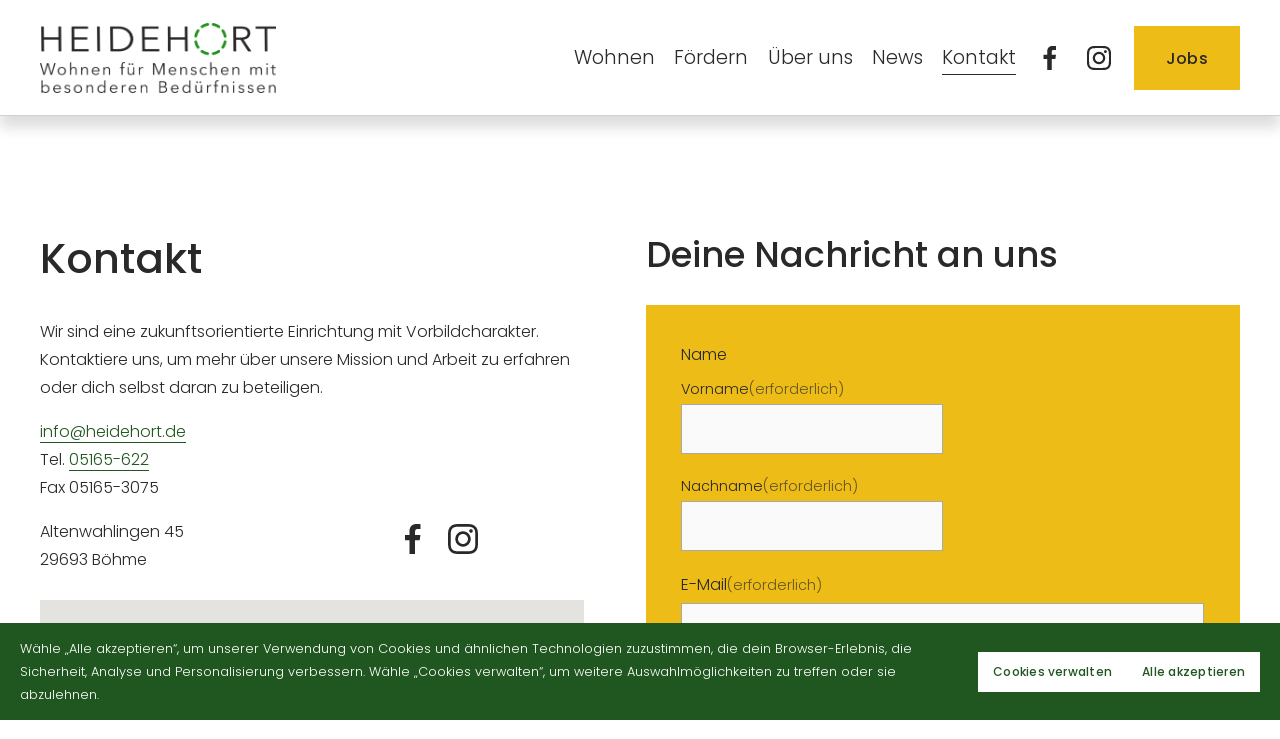

--- FILE ---
content_type: text/html;charset=utf-8
request_url: https://www.heidehort.de/kontakt/
body_size: 35525
content:
<!doctype html>
<html xmlns:og="http://opengraphprotocol.org/schema/" xmlns:fb="http://www.facebook.com/2008/fbml" lang="de-DE"  >
  <head>
    <meta http-equiv="X-UA-Compatible" content="IE=edge,chrome=1">
    <meta name="viewport" content="width=device-width, initial-scale=1">
    <!-- This is Squarespace. --><!-- dog-banjo-2jhb -->
<base href="">
<meta charset="utf-8" />
<title>Kontakt &mdash; HEIDEHORT</title>
<meta http-equiv="Accept-CH" content="Sec-CH-UA-Platform-Version, Sec-CH-UA-Model" /><link rel="icon" type="image/x-icon" media="(prefers-color-scheme: light)" href="https://images.squarespace-cdn.com/content/v1/66d711300dae9d7f35c2cea8/db093cb4-636a-462d-8f7d-283b79bc4d10/favicon.ico?format=100w"/>
<link rel="icon" type="image/x-icon" media="(prefers-color-scheme: dark)" href="https://images.squarespace-cdn.com/content/v1/66d711300dae9d7f35c2cea8/d81959d3-4355-45ef-a214-2424f6d6f833/favicon.ico?format=100w"/>
<link rel="canonical" href="https://www.heidehort.de/kontakt"/>
<meta property="og:site_name" content="HEIDEHORT"/>
<meta property="og:title" content="Kontakt &mdash; HEIDEHORT"/>
<meta property="og:url" content="https://www.heidehort.de/kontakt"/>
<meta property="og:type" content="website"/>
<meta property="og:description" content="Schreibe eine Nachricht an die Wohngemeinschaft Heidehort GmbH!"/>
<meta property="og:image" content="http://static1.squarespace.com/static/66d711300dae9d7f35c2cea8/t/67b0cc7f09713f2f1eff1338/1739639935458/Heidehort-Social-Sharing-Logo.png?format=1500w"/>
<meta property="og:image:width" content="600"/>
<meta property="og:image:height" content="205"/>
<meta itemprop="name" content="Kontakt — HEIDEHORT"/>
<meta itemprop="url" content="https://www.heidehort.de/kontakt"/>
<meta itemprop="description" content="Schreibe eine Nachricht an die Wohngemeinschaft Heidehort GmbH!"/>
<meta itemprop="thumbnailUrl" content="http://static1.squarespace.com/static/66d711300dae9d7f35c2cea8/t/67b0cc7f09713f2f1eff1338/1739639935458/Heidehort-Social-Sharing-Logo.png?format=1500w"/>
<link rel="image_src" href="http://static1.squarespace.com/static/66d711300dae9d7f35c2cea8/t/67b0cc7f09713f2f1eff1338/1739639935458/Heidehort-Social-Sharing-Logo.png?format=1500w" />
<meta itemprop="image" content="http://static1.squarespace.com/static/66d711300dae9d7f35c2cea8/t/67b0cc7f09713f2f1eff1338/1739639935458/Heidehort-Social-Sharing-Logo.png?format=1500w"/>
<meta name="twitter:title" content="Kontakt — HEIDEHORT"/>
<meta name="twitter:image" content="http://static1.squarespace.com/static/66d711300dae9d7f35c2cea8/t/67b0cc7f09713f2f1eff1338/1739639935458/Heidehort-Social-Sharing-Logo.png?format=1500w"/>
<meta name="twitter:url" content="https://www.heidehort.de/kontakt"/>
<meta name="twitter:card" content="summary"/>
<meta name="twitter:description" content="Schreibe eine Nachricht an die Wohngemeinschaft Heidehort GmbH!"/>
<meta name="description" content="Schreibe eine Nachricht an die Wohngemeinschaft Heidehort GmbH!" />
<link rel="preconnect" href="https://images.squarespace-cdn.com">
<link rel="preconnect" href="https://fonts.gstatic.com" crossorigin>
<link rel="stylesheet" href="https://fonts.googleapis.com/css2?family=Poppins:ital,wght@0,300;0,400;0,500;0,700;1,300;1,400;1,500;1,700"><script type="text/javascript" crossorigin="anonymous" defer="true" nomodule="nomodule" src="//assets.squarespace.com/@sqs/polyfiller/1.6/legacy.js"></script>
<script type="text/javascript" crossorigin="anonymous" defer="true" src="//assets.squarespace.com/@sqs/polyfiller/1.6/modern.js"></script>
<script type="text/javascript">SQUARESPACE_ROLLUPS = {};</script>
<script>(function(rollups, name) { if (!rollups[name]) { rollups[name] = {}; } rollups[name].js = ["//assets.squarespace.com/universal/scripts-compressed/extract-css-runtime-207961e4cbe95b17-min.de-DE.js"]; })(SQUARESPACE_ROLLUPS, 'squarespace-extract_css_runtime');</script>
<script crossorigin="anonymous" src="//assets.squarespace.com/universal/scripts-compressed/extract-css-runtime-207961e4cbe95b17-min.de-DE.js" defer ></script><script>(function(rollups, name) { if (!rollups[name]) { rollups[name] = {}; } rollups[name].js = ["//assets.squarespace.com/universal/scripts-compressed/extract-css-moment-js-vendor-48fb6a24dfb74ce8-min.de-DE.js"]; })(SQUARESPACE_ROLLUPS, 'squarespace-extract_css_moment_js_vendor');</script>
<script crossorigin="anonymous" src="//assets.squarespace.com/universal/scripts-compressed/extract-css-moment-js-vendor-48fb6a24dfb74ce8-min.de-DE.js" defer ></script><script>(function(rollups, name) { if (!rollups[name]) { rollups[name] = {}; } rollups[name].js = ["//assets.squarespace.com/universal/scripts-compressed/cldr-resource-pack-50ba69cd80468ea3-min.de-DE.js"]; })(SQUARESPACE_ROLLUPS, 'squarespace-cldr_resource_pack');</script>
<script crossorigin="anonymous" src="//assets.squarespace.com/universal/scripts-compressed/cldr-resource-pack-50ba69cd80468ea3-min.de-DE.js" defer ></script><script>(function(rollups, name) { if (!rollups[name]) { rollups[name] = {}; } rollups[name].js = ["//assets.squarespace.com/universal/scripts-compressed/common-vendors-stable-0f97c66272d2a85d-min.de-DE.js"]; })(SQUARESPACE_ROLLUPS, 'squarespace-common_vendors_stable');</script>
<script crossorigin="anonymous" src="//assets.squarespace.com/universal/scripts-compressed/common-vendors-stable-0f97c66272d2a85d-min.de-DE.js" defer ></script><script>(function(rollups, name) { if (!rollups[name]) { rollups[name] = {}; } rollups[name].js = ["//assets.squarespace.com/universal/scripts-compressed/common-vendors-59b2ccff02c29938-min.de-DE.js"]; })(SQUARESPACE_ROLLUPS, 'squarespace-common_vendors');</script>
<script crossorigin="anonymous" src="//assets.squarespace.com/universal/scripts-compressed/common-vendors-59b2ccff02c29938-min.de-DE.js" defer ></script><script>(function(rollups, name) { if (!rollups[name]) { rollups[name] = {}; } rollups[name].js = ["//assets.squarespace.com/universal/scripts-compressed/common-518f2bac50c88279-min.de-DE.js"]; })(SQUARESPACE_ROLLUPS, 'squarespace-common');</script>
<script crossorigin="anonymous" src="//assets.squarespace.com/universal/scripts-compressed/common-518f2bac50c88279-min.de-DE.js" defer ></script><script>(function(rollups, name) { if (!rollups[name]) { rollups[name] = {}; } rollups[name].js = ["//assets.squarespace.com/universal/scripts-compressed/user-account-core-f3c386eae2474d23-min.de-DE.js"]; })(SQUARESPACE_ROLLUPS, 'squarespace-user_account_core');</script>
<script crossorigin="anonymous" src="//assets.squarespace.com/universal/scripts-compressed/user-account-core-f3c386eae2474d23-min.de-DE.js" defer ></script><script>(function(rollups, name) { if (!rollups[name]) { rollups[name] = {}; } rollups[name].css = ["//assets.squarespace.com/universal/styles-compressed/user-account-core-70c8115da1e1c15c-min.de-DE.css"]; })(SQUARESPACE_ROLLUPS, 'squarespace-user_account_core');</script>
<link rel="stylesheet" type="text/css" href="//assets.squarespace.com/universal/styles-compressed/user-account-core-70c8115da1e1c15c-min.de-DE.css"><script>(function(rollups, name) { if (!rollups[name]) { rollups[name] = {}; } rollups[name].js = ["//assets.squarespace.com/universal/scripts-compressed/performance-f16d11660b3c8eef-min.de-DE.js"]; })(SQUARESPACE_ROLLUPS, 'squarespace-performance');</script>
<script crossorigin="anonymous" src="//assets.squarespace.com/universal/scripts-compressed/performance-f16d11660b3c8eef-min.de-DE.js" defer ></script><script data-name="static-context">Static = window.Static || {}; Static.SQUARESPACE_CONTEXT = {"betaFeatureFlags":["marketing_automations","override_block_styles","campaigns_thumbnail_layout","member_areas_feature","campaigns_discount_section_in_blasts","enable_form_submission_trigger","form_block_first_last_name_required","supports_versioned_template_assets","marketing_landing_page","campaigns_new_image_layout_picker","campaigns_merch_state","commerce-product-forms-rendering","contacts_and_campaigns_redesign","modernized-pdp-m2-enabled","i18n_beta_website_locales","section-sdk-plp-list-view-atc-button-enabled","scripts_defer","campaigns_import_discounts","campaigns_discount_section_in_automations","new_stacked_index","nested_categories"],"facebookAppId":"314192535267336","facebookApiVersion":"v6.0","rollups":{"squarespace-announcement-bar":{"js":"//assets.squarespace.com/universal/scripts-compressed/announcement-bar-c13fc1b085cbb87e-min.de-DE.js"},"squarespace-audio-player":{"css":"//assets.squarespace.com/universal/styles-compressed/audio-player-b05f5197a871c566-min.de-DE.css","js":"//assets.squarespace.com/universal/scripts-compressed/audio-player-92407475c203255f-min.de-DE.js"},"squarespace-blog-collection-list":{"css":"//assets.squarespace.com/universal/styles-compressed/blog-collection-list-b4046463b72f34e2-min.de-DE.css","js":"//assets.squarespace.com/universal/scripts-compressed/blog-collection-list-a71358c03bb1d1bf-min.de-DE.js"},"squarespace-calendar-block-renderer":{"css":"//assets.squarespace.com/universal/styles-compressed/calendar-block-renderer-b72d08ba4421f5a0-min.de-DE.css","js":"//assets.squarespace.com/universal/scripts-compressed/calendar-block-renderer-105de60650a0930b-min.de-DE.js"},"squarespace-chartjs-helpers":{"css":"//assets.squarespace.com/universal/styles-compressed/chartjs-helpers-96b256171ee039c1-min.de-DE.css","js":"//assets.squarespace.com/universal/scripts-compressed/chartjs-helpers-62515106ced6661a-min.de-DE.js"},"squarespace-comments":{"css":"//assets.squarespace.com/universal/styles-compressed/comments-621cedd89299c26d-min.de-DE.css","js":"//assets.squarespace.com/universal/scripts-compressed/comments-12ba4675f1e7cfbc-min.de-DE.js"},"squarespace-custom-css-popup":{"css":"//assets.squarespace.com/universal/styles-compressed/custom-css-popup-2521e9fac704ef13-min.de-DE.css","js":"//assets.squarespace.com/universal/scripts-compressed/custom-css-popup-d6ac6072e053da0e-min.de-DE.js"},"squarespace-dialog":{"css":"//assets.squarespace.com/universal/styles-compressed/dialog-f9093f2d526b94df-min.de-DE.css","js":"//assets.squarespace.com/universal/scripts-compressed/dialog-c4b851169e8cea97-min.de-DE.js"},"squarespace-events-collection":{"css":"//assets.squarespace.com/universal/styles-compressed/events-collection-b72d08ba4421f5a0-min.de-DE.css","js":"//assets.squarespace.com/universal/scripts-compressed/events-collection-f4dffa11752daf38-min.de-DE.js"},"squarespace-form-rendering-utils":{"js":"//assets.squarespace.com/universal/scripts-compressed/form-rendering-utils-a005c2f23e75bdf5-min.de-DE.js"},"squarespace-forms":{"css":"//assets.squarespace.com/universal/styles-compressed/forms-0afd3c6ac30bbab1-min.de-DE.css","js":"//assets.squarespace.com/universal/scripts-compressed/forms-31f29de532ebde8f-min.de-DE.js"},"squarespace-gallery-collection-list":{"css":"//assets.squarespace.com/universal/styles-compressed/gallery-collection-list-b4046463b72f34e2-min.de-DE.css","js":"//assets.squarespace.com/universal/scripts-compressed/gallery-collection-list-cf4c132d5949ca1a-min.de-DE.js"},"squarespace-image-zoom":{"css":"//assets.squarespace.com/universal/styles-compressed/image-zoom-b4046463b72f34e2-min.de-DE.css","js":"//assets.squarespace.com/universal/scripts-compressed/image-zoom-39ac792945edaf59-min.de-DE.js"},"squarespace-pinterest":{"css":"//assets.squarespace.com/universal/styles-compressed/pinterest-b4046463b72f34e2-min.de-DE.css","js":"//assets.squarespace.com/universal/scripts-compressed/pinterest-946c7c11b835bf3e-min.de-DE.js"},"squarespace-popup-overlay":{"css":"//assets.squarespace.com/universal/styles-compressed/popup-overlay-b742b752f5880972-min.de-DE.css","js":"//assets.squarespace.com/universal/scripts-compressed/popup-overlay-240c3ae69b9badcb-min.de-DE.js"},"squarespace-product-quick-view":{"css":"//assets.squarespace.com/universal/styles-compressed/product-quick-view-9548705e5cf7ee87-min.de-DE.css","js":"//assets.squarespace.com/universal/scripts-compressed/product-quick-view-806bd5abc709feea-min.de-DE.js"},"squarespace-products-collection-item-v2":{"css":"//assets.squarespace.com/universal/styles-compressed/products-collection-item-v2-b4046463b72f34e2-min.de-DE.css","js":"//assets.squarespace.com/universal/scripts-compressed/products-collection-item-v2-166ce5466e1d8d26-min.de-DE.js"},"squarespace-products-collection-list-v2":{"css":"//assets.squarespace.com/universal/styles-compressed/products-collection-list-v2-b4046463b72f34e2-min.de-DE.css","js":"//assets.squarespace.com/universal/scripts-compressed/products-collection-list-v2-aa0ac3d6e22eafc1-min.de-DE.js"},"squarespace-search-page":{"css":"//assets.squarespace.com/universal/styles-compressed/search-page-90a67fc09b9b32c6-min.de-DE.css","js":"//assets.squarespace.com/universal/scripts-compressed/search-page-c6ad14f12a09de58-min.de-DE.js"},"squarespace-search-preview":{"js":"//assets.squarespace.com/universal/scripts-compressed/search-preview-eb022104a1a7b46b-min.de-DE.js"},"squarespace-simple-liking":{"css":"//assets.squarespace.com/universal/styles-compressed/simple-liking-701bf8bbc05ec6aa-min.de-DE.css","js":"//assets.squarespace.com/universal/scripts-compressed/simple-liking-907c4f84c338d64d-min.de-DE.js"},"squarespace-social-buttons":{"css":"//assets.squarespace.com/universal/styles-compressed/social-buttons-95032e5fa98e47a5-min.de-DE.css","js":"//assets.squarespace.com/universal/scripts-compressed/social-buttons-300ebe355c57e4f5-min.de-DE.js"},"squarespace-tourdates":{"css":"//assets.squarespace.com/universal/styles-compressed/tourdates-b4046463b72f34e2-min.de-DE.css","js":"//assets.squarespace.com/universal/scripts-compressed/tourdates-cdda622d3915ab00-min.de-DE.js"},"squarespace-website-overlays-manager":{"css":"//assets.squarespace.com/universal/styles-compressed/website-overlays-manager-07ea5a4e004e6710-min.de-DE.css","js":"//assets.squarespace.com/universal/scripts-compressed/website-overlays-manager-4a816865865b7d0a-min.de-DE.js"}},"pageType":2,"website":{"id":"66d711300dae9d7f35c2cea8","identifier":"dog-banjo-2jhb","websiteType":1,"contentModifiedOn":1752226919120,"cloneable":false,"hasBeenCloneable":false,"siteStatus":{},"language":"de-DE","translationLocale":"de-DE","formattingLocale":"de-DE","timeZone":"Europe/Berlin","machineTimeZoneOffset":3600000,"timeZoneOffset":3600000,"timeZoneAbbr":"CET","siteTitle":"HEIDEHORT","fullSiteTitle":"Kontakt \u2014 HEIDEHORT","location":{"mapLat":52.7968944,"mapLng":9.427141899999999,"addressTitle":"Wohngemeinschaft Heidehort GmbH","addressLine1":"45 Altenwahlingen","addressLine2":"B\u00F6hme, NDS, 29693","addressCountry":"Deutschland"},"logoImageId":"679273d09029dc3980ca3c82","socialLogoImageId":"67b0cc7f09713f2f1eff1338","shareButtonOptions":{"2":true,"3":true,"7":true,"6":true,"1":true,"4":true,"8":true},"logoImageUrl":"//images.squarespace-cdn.com/content/v1/66d711300dae9d7f35c2cea8/75697e71-9de0-408b-940e-7a7114611dca/Logo+Heidehort+-+einzeilig+-+mit+Claim+-+dunkelgrau+mit+gr%C3%BCn.png","socialLogoImageUrl":"//images.squarespace-cdn.com/content/v1/66d711300dae9d7f35c2cea8/aa25e489-af78-43b3-a6ff-42a67da3456d/Heidehort-Social-Sharing-Logo.png","authenticUrl":"https://www.heidehort.de","internalUrl":"https://dog-banjo-2jhb.squarespace.com","baseUrl":"https://www.heidehort.de","primaryDomain":"www.heidehort.de","sslSetting":3,"isHstsEnabled":true,"socialAccounts":[{"serviceId":60,"screenname":"Facebook","addedOn":1725370672666,"profileUrl":"http://facebook.com/wohngemeinschaftheidehort","iconEnabled":true,"serviceName":"facebook-unauth"},{"serviceId":64,"screenname":"Instagram","addedOn":1725374620155,"profileUrl":"https://www.instagram.com/wohngemeinschaftheidehort/","iconEnabled":true,"serviceName":"instagram-unauth"}],"typekitId":"","statsMigrated":false,"imageMetadataProcessingEnabled":false,"screenshotId":"530dc2a95e8e810162416971410e748f12fd1c09796aa2d3987824f9edafb345","captchaSettings":{"enabledForDonations":false},"showOwnerLogin":false},"websiteSettings":{"id":"66d711300dae9d7f35c2ceab","websiteId":"66d711300dae9d7f35c2cea8","subjects":[],"country":"DE","state":"","simpleLikingEnabled":true,"mobileInfoBarSettings":{"style":1,"isContactEmailEnabled":false,"isContactPhoneNumberEnabled":false,"isLocationEnabled":false,"isBusinessHoursEnabled":false},"announcementBarSettings":{"style":1,"text":"<p>Dies ist eine Test-Mitteilung!</p>"},"commentLikesAllowed":true,"commentAnonAllowed":true,"commentThreaded":true,"commentApprovalRequired":false,"commentAvatarsOn":true,"commentSortType":2,"commentFlagThreshold":0,"commentFlagsAllowed":true,"commentEnableByDefault":true,"commentDisableAfterDaysDefault":0,"disqusShortname":"","commentsEnabled":false,"contactPhoneNumber":"05165-622","businessHours":{"monday":{"text":"","ranges":[{}]},"tuesday":{"text":"","ranges":[{}]},"wednesday":{"text":"","ranges":[{}]},"thursday":{"text":"","ranges":[{}]},"friday":{"text":"","ranges":[{}]},"saturday":{"text":"","ranges":[{}]},"sunday":{"text":"","ranges":[{}]}},"storeSettings":{"returnPolicy":null,"termsOfService":null,"privacyPolicy":null,"expressCheckout":false,"continueShoppingLinkUrl":"/","useLightCart":false,"showNoteField":false,"shippingCountryDefaultValue":"US","billToShippingDefaultValue":false,"showShippingPhoneNumber":true,"isShippingPhoneRequired":false,"showBillingPhoneNumber":true,"isBillingPhoneRequired":false,"currenciesSupported":["USD","CAD","GBP","AUD","EUR","CHF","NOK","SEK","DKK","NZD","SGD","MXN","HKD","CZK","ILS","MYR","RUB","PHP","PLN","THB","BRL","ARS","COP","IDR","INR","JPY","ZAR"],"defaultCurrency":"USD","selectedCurrency":"EUR","measurementStandard":2,"showCustomCheckoutForm":false,"checkoutPageMarketingOptInEnabled":true,"enableMailingListOptInByDefault":false,"sameAsRetailLocation":false,"merchandisingSettings":{"scarcityEnabledOnProductItems":false,"scarcityEnabledOnProductBlocks":false,"scarcityMessageType":"DEFAULT_SCARCITY_MESSAGE","scarcityThreshold":10,"multipleQuantityAllowedForServices":true,"restockNotificationsEnabled":false,"restockNotificationsSuccessText":"","restockNotificationsMailingListSignUpEnabled":false,"relatedProductsEnabled":false,"relatedProductsOrdering":"random","soldOutVariantsDropdownDisabled":false,"productComposerOptedIn":false,"productComposerABTestOptedOut":false,"productReviewsEnabled":false},"minimumOrderSubtotalEnabled":false,"minimumOrderSubtotal":{"currency":"EUR","value":"0.00"},"addToCartConfirmationType":2,"isLive":false,"multipleQuantityAllowedForServices":true},"useEscapeKeyToLogin":false,"ssBadgeType":1,"ssBadgePosition":4,"ssBadgeVisibility":1,"ssBadgeDevices":1,"pinterestOverlayOptions":{"mode":"disabled"},"userAccountsSettings":{"loginAllowed":true,"signupAllowed":true}},"cookieSettings":{"isCookieBannerEnabled":true,"isRestrictiveCookiePolicyEnabled":true,"cookieBannerText":"<p>W\u00E4hle \u201EAlle akzeptieren\u201C, um unserer Verwendung von Cookies und \u00E4hnlichen Technologien zuzustimmen, die dein Browser-Erlebnis, die Sicherheit, Analyse und Personalisierung verbessern. W\u00E4hle \u201ECookies verwalten\u201C, um weitere Auswahlm\u00F6glichkeiten zu treffen oder sie abzulehnen.</p>","cookieBannerThemeName":"bright","cookieBannerPosition":"BOTTOM","cookieBannerCtaText":"Alle akzeptieren","cookieBannerAcceptType":"OPT_IN","cookieBannerOptOutCtaText":"Alle ablehnen","cookieBannerHasOptOut":false,"cookieBannerHasManageCookies":true,"cookieBannerManageCookiesLabel":"Cookies verwalten","cookieBannerSavedPreferencesText":"Cookie-Einstellungen","cookieBannerSavedPreferencesLayout":"PILL"},"websiteCloneable":false,"collection":{"title":"Kontakt","id":"66d715d0238c9624c1d7fb04","fullUrl":"/kontakt","type":10,"permissionType":1},"subscribed":false,"appDomain":"squarespace.com","templateTweakable":true,"tweakJSON":{"form-use-theme-colors":"false","header-logo-height":"70px","header-mobile-logo-max-height":"50px","header-vert-padding":"1.8vw","header-width":"Inset","maxPageWidth":"1200px","mobile-header-vert-padding":"6vw","pagePadding":"3vw","tweak-blog-alternating-side-by-side-image-aspect-ratio":"1:1 Square","tweak-blog-alternating-side-by-side-image-spacing":"5%","tweak-blog-alternating-side-by-side-meta-spacing":"15px","tweak-blog-alternating-side-by-side-primary-meta":"Categories","tweak-blog-alternating-side-by-side-read-more-spacing":"5px","tweak-blog-alternating-side-by-side-secondary-meta":"Date","tweak-blog-basic-grid-columns":"2","tweak-blog-basic-grid-image-aspect-ratio":"3:2 Standard","tweak-blog-basic-grid-image-spacing":"30px","tweak-blog-basic-grid-meta-spacing":"15px","tweak-blog-basic-grid-primary-meta":"Categories","tweak-blog-basic-grid-read-more-spacing":"15px","tweak-blog-basic-grid-secondary-meta":"Date","tweak-blog-item-custom-width":"60","tweak-blog-item-show-author-profile":"false","tweak-blog-item-width":"Narrow","tweak-blog-masonry-columns":"2","tweak-blog-masonry-horizontal-spacing":"150px","tweak-blog-masonry-image-spacing":"25px","tweak-blog-masonry-meta-spacing":"20px","tweak-blog-masonry-primary-meta":"Categories","tweak-blog-masonry-read-more-spacing":"5px","tweak-blog-masonry-secondary-meta":"Date","tweak-blog-masonry-vertical-spacing":"100px","tweak-blog-side-by-side-image-aspect-ratio":"1:1 Square","tweak-blog-side-by-side-image-spacing":"6%","tweak-blog-side-by-side-meta-spacing":"20px","tweak-blog-side-by-side-primary-meta":"Categories","tweak-blog-side-by-side-read-more-spacing":"5px","tweak-blog-side-by-side-secondary-meta":"Date","tweak-blog-single-column-image-spacing":"40px","tweak-blog-single-column-meta-spacing":"30px","tweak-blog-single-column-primary-meta":"Categories","tweak-blog-single-column-read-more-spacing":"30px","tweak-blog-single-column-secondary-meta":"Date","tweak-events-stacked-show-thumbnails":"true","tweak-events-stacked-thumbnail-size":"3:2 Standard","tweak-fixed-header":"true","tweak-fixed-header-style":"Basic","tweak-global-animations-animation-curve":"ease","tweak-global-animations-animation-delay":"0.6s","tweak-global-animations-animation-duration":"0.40s","tweak-global-animations-animation-style":"fade","tweak-global-animations-animation-type":"fade","tweak-global-animations-complexity-level":"detailed","tweak-global-animations-enabled":"true","tweak-portfolio-grid-basic-custom-height":"50","tweak-portfolio-grid-overlay-custom-height":"50","tweak-portfolio-hover-follow-acceleration":"10%","tweak-portfolio-hover-follow-animation-duration":"Fast","tweak-portfolio-hover-follow-animation-type":"Fade","tweak-portfolio-hover-follow-delimiter":"Bullet","tweak-portfolio-hover-follow-front":"false","tweak-portfolio-hover-follow-layout":"Inline","tweak-portfolio-hover-follow-size":"50","tweak-portfolio-hover-follow-text-spacing-x":"1.5","tweak-portfolio-hover-follow-text-spacing-y":"1.5","tweak-portfolio-hover-static-animation-duration":"Fast","tweak-portfolio-hover-static-animation-type":"Fade","tweak-portfolio-hover-static-delimiter":"Hyphen","tweak-portfolio-hover-static-front":"true","tweak-portfolio-hover-static-layout":"Inline","tweak-portfolio-hover-static-size":"50","tweak-portfolio-hover-static-text-spacing-x":"1.5","tweak-portfolio-hover-static-text-spacing-y":"1.5","tweak-portfolio-index-background-animation-duration":"Medium","tweak-portfolio-index-background-animation-type":"Fade","tweak-portfolio-index-background-custom-height":"50","tweak-portfolio-index-background-delimiter":"None","tweak-portfolio-index-background-height":"Large","tweak-portfolio-index-background-horizontal-alignment":"Center","tweak-portfolio-index-background-link-format":"Stacked","tweak-portfolio-index-background-persist":"false","tweak-portfolio-index-background-vertical-alignment":"Middle","tweak-portfolio-index-background-width":"Full Bleed","tweak-product-basic-item-click-action":"None","tweak-product-basic-item-gallery-aspect-ratio":"3:4 Three-Four (Vertical)","tweak-product-basic-item-gallery-design":"Slideshow","tweak-product-basic-item-gallery-width":"50%","tweak-product-basic-item-hover-action":"None","tweak-product-basic-item-image-spacing":"3vw","tweak-product-basic-item-image-zoom-factor":"1.75","tweak-product-basic-item-product-variant-display":"Dropdown","tweak-product-basic-item-thumbnail-placement":"Side","tweak-product-basic-item-variant-picker-layout":"Dropdowns","tweak-products-add-to-cart-button":"false","tweak-products-columns":"3","tweak-products-gutter-column":"2vw","tweak-products-gutter-row":"3vw","tweak-products-header-text-alignment":"Middle","tweak-products-image-aspect-ratio":"1:1 Square","tweak-products-image-text-spacing":"1vw","tweak-products-mobile-columns":"1","tweak-products-text-alignment":"Left","tweak-products-width":"Inset","tweak-transparent-header":"false"},"templateId":"5c5a519771c10ba3470d8101","templateVersion":"7.1","pageFeatures":[1,2,4],"gmRenderKey":"QUl6YVN5Q0JUUk9xNkx1dkZfSUUxcjQ2LVQ0QWVUU1YtMGQ3bXk4","templateScriptsRootUrl":"https://static1.squarespace.com/static/vta/5c5a519771c10ba3470d8101/scripts/","impersonatedSession":false,"tzData":{"zones":[[60,"EU","CE%sT",null]],"rules":{"EU":[[1981,"max",null,"Mar","lastSun","1:00u","1:00","S"],[1996,"max",null,"Oct","lastSun","1:00u","0",null]]}},"showAnnouncementBar":false,"recaptchaEnterpriseContext":{"recaptchaEnterpriseSiteKey":"6LdDFQwjAAAAAPigEvvPgEVbb7QBm-TkVJdDTlAv"},"i18nContext":{"timeZoneData":{"id":"Europe/Berlin","name":"Mitteleurop\u00E4ische Zeit"}},"env":"PRODUCTION","visitorFormContext":{"formFieldFormats":{"countries":[{"name":"Afghanistan","code":"AF","phoneCode":"+93"},{"name":"\u00C4gypten","code":"EG","phoneCode":"+20"},{"name":"\u00C5landinseln","code":"AX","phoneCode":"+358"},{"name":"Albanien","code":"AL","phoneCode":"+355"},{"name":"Algerien","code":"DZ","phoneCode":"+213"},{"name":"Amerikanische Jungferninseln","code":"VI","phoneCode":"+1"},{"name":"Amerikanisch-Samoa","code":"AS","phoneCode":"+1"},{"name":"Andorra","code":"AD","phoneCode":"+376"},{"name":"Angola","code":"AO","phoneCode":"+244"},{"name":"Anguilla","code":"AI","phoneCode":"+1"},{"name":"Antigua und Barbuda","code":"AG","phoneCode":"+1"},{"name":"\u00C4quatorialguinea","code":"GQ","phoneCode":"+240"},{"name":"Argentinien","code":"AR","phoneCode":"+54"},{"name":"Armenien","code":"AM","phoneCode":"+374"},{"name":"Aruba","code":"AW","phoneCode":"+297"},{"name":"Ascension","code":"AC","phoneCode":"+247"},{"name":"Aserbaidschan","code":"AZ","phoneCode":"+994"},{"name":"\u00C4thiopien","code":"ET","phoneCode":"+251"},{"name":"Australien","code":"AU","phoneCode":"+61"},{"name":"Bahamas","code":"BS","phoneCode":"+1"},{"name":"Bahrain","code":"BH","phoneCode":"+973"},{"name":"Bangladesch","code":"BD","phoneCode":"+880"},{"name":"Barbados","code":"BB","phoneCode":"+1"},{"name":"Belarus","code":"BY","phoneCode":"+375"},{"name":"Belgien","code":"BE","phoneCode":"+32"},{"name":"Belize","code":"BZ","phoneCode":"+501"},{"name":"Benin","code":"BJ","phoneCode":"+229"},{"name":"Bermuda","code":"BM","phoneCode":"+1"},{"name":"Bhutan","code":"BT","phoneCode":"+975"},{"name":"Bolivien","code":"BO","phoneCode":"+591"},{"name":"Bosnien und Herzegowina","code":"BA","phoneCode":"+387"},{"name":"Botsuana","code":"BW","phoneCode":"+267"},{"name":"Brasilien","code":"BR","phoneCode":"+55"},{"name":"Britische Jungferninseln","code":"VG","phoneCode":"+1"},{"name":"Britisches Territorium im Indischen Ozean","code":"IO","phoneCode":"+246"},{"name":"Brunei Darussalam","code":"BN","phoneCode":"+673"},{"name":"Bulgarien","code":"BG","phoneCode":"+359"},{"name":"Burkina Faso","code":"BF","phoneCode":"+226"},{"name":"Burundi","code":"BI","phoneCode":"+257"},{"name":"Cabo Verde","code":"CV","phoneCode":"+238"},{"name":"Chile","code":"CL","phoneCode":"+56"},{"name":"China","code":"CN","phoneCode":"+86"},{"name":"Cookinseln","code":"CK","phoneCode":"+682"},{"name":"Costa Rica","code":"CR","phoneCode":"+506"},{"name":"C\u00F4te d\u2019Ivoire","code":"CI","phoneCode":"+225"},{"name":"Cura\u00E7ao","code":"CW","phoneCode":"+599"},{"name":"D\u00E4nemark","code":"DK","phoneCode":"+45"},{"name":"Deutschland","code":"DE","phoneCode":"+49"},{"name":"Dominica","code":"DM","phoneCode":"+1"},{"name":"Dominikanische Republik","code":"DO","phoneCode":"+1"},{"name":"Dschibuti","code":"DJ","phoneCode":"+253"},{"name":"Ecuador","code":"EC","phoneCode":"+593"},{"name":"El Salvador","code":"SV","phoneCode":"+503"},{"name":"Eritrea","code":"ER","phoneCode":"+291"},{"name":"Estland","code":"EE","phoneCode":"+372"},{"name":"Eswatini","code":"SZ","phoneCode":"+268"},{"name":"Falklandinseln","code":"FK","phoneCode":"+500"},{"name":"F\u00E4r\u00F6er","code":"FO","phoneCode":"+298"},{"name":"Fidschi","code":"FJ","phoneCode":"+679"},{"name":"Finnland","code":"FI","phoneCode":"+358"},{"name":"Frankreich","code":"FR","phoneCode":"+33"},{"name":"Franz\u00F6sisch-Guayana","code":"GF","phoneCode":"+594"},{"name":"Franz\u00F6sisch-Polynesien","code":"PF","phoneCode":"+689"},{"name":"Gabun","code":"GA","phoneCode":"+241"},{"name":"Gambia","code":"GM","phoneCode":"+220"},{"name":"Georgien","code":"GE","phoneCode":"+995"},{"name":"Ghana","code":"GH","phoneCode":"+233"},{"name":"Gibraltar","code":"GI","phoneCode":"+350"},{"name":"Grenada","code":"GD","phoneCode":"+1"},{"name":"Griechenland","code":"GR","phoneCode":"+30"},{"name":"Gr\u00F6nland","code":"GL","phoneCode":"+299"},{"name":"Guadeloupe","code":"GP","phoneCode":"+590"},{"name":"Guam","code":"GU","phoneCode":"+1"},{"name":"Guatemala","code":"GT","phoneCode":"+502"},{"name":"Guernsey","code":"GG","phoneCode":"+44"},{"name":"Guinea","code":"GN","phoneCode":"+224"},{"name":"Guinea-Bissau","code":"GW","phoneCode":"+245"},{"name":"Guyana","code":"GY","phoneCode":"+592"},{"name":"Haiti","code":"HT","phoneCode":"+509"},{"name":"Honduras","code":"HN","phoneCode":"+504"},{"name":"Indien","code":"IN","phoneCode":"+91"},{"name":"Indonesien","code":"ID","phoneCode":"+62"},{"name":"Irak","code":"IQ","phoneCode":"+964"},{"name":"Iran","code":"IR","phoneCode":"+98"},{"name":"Irland","code":"IE","phoneCode":"+353"},{"name":"Island","code":"IS","phoneCode":"+354"},{"name":"Isle of Man","code":"IM","phoneCode":"+44"},{"name":"Israel","code":"IL","phoneCode":"+972"},{"name":"Italien","code":"IT","phoneCode":"+39"},{"name":"Jamaika","code":"JM","phoneCode":"+1"},{"name":"Japan","code":"JP","phoneCode":"+81"},{"name":"Jemen","code":"YE","phoneCode":"+967"},{"name":"Jersey","code":"JE","phoneCode":"+44"},{"name":"Jordanien","code":"JO","phoneCode":"+962"},{"name":"Kaimaninseln","code":"KY","phoneCode":"+1"},{"name":"Kambodscha","code":"KH","phoneCode":"+855"},{"name":"Kamerun","code":"CM","phoneCode":"+237"},{"name":"Kanada","code":"CA","phoneCode":"+1"},{"name":"Karibische Niederlande","code":"BQ","phoneCode":"+599"},{"name":"Kasachstan","code":"KZ","phoneCode":"+7"},{"name":"Katar","code":"QA","phoneCode":"+974"},{"name":"Kenia","code":"KE","phoneCode":"+254"},{"name":"Kirgisistan","code":"KG","phoneCode":"+996"},{"name":"Kiribati","code":"KI","phoneCode":"+686"},{"name":"Kokosinseln","code":"CC","phoneCode":"+61"},{"name":"Kolumbien","code":"CO","phoneCode":"+57"},{"name":"Komoren","code":"KM","phoneCode":"+269"},{"name":"Kongo-Brazzaville","code":"CG","phoneCode":"+242"},{"name":"Kongo-Kinshasa","code":"CD","phoneCode":"+243"},{"name":"Kosovo","code":"XK","phoneCode":"+383"},{"name":"Kroatien","code":"HR","phoneCode":"+385"},{"name":"Kuba","code":"CU","phoneCode":"+53"},{"name":"Kuwait","code":"KW","phoneCode":"+965"},{"name":"Laos","code":"LA","phoneCode":"+856"},{"name":"Lesotho","code":"LS","phoneCode":"+266"},{"name":"Lettland","code":"LV","phoneCode":"+371"},{"name":"Libanon","code":"LB","phoneCode":"+961"},{"name":"Liberia","code":"LR","phoneCode":"+231"},{"name":"Libyen","code":"LY","phoneCode":"+218"},{"name":"Liechtenstein","code":"LI","phoneCode":"+423"},{"name":"Litauen","code":"LT","phoneCode":"+370"},{"name":"Luxemburg","code":"LU","phoneCode":"+352"},{"name":"Madagaskar","code":"MG","phoneCode":"+261"},{"name":"Malawi","code":"MW","phoneCode":"+265"},{"name":"Malaysia","code":"MY","phoneCode":"+60"},{"name":"Malediven","code":"MV","phoneCode":"+960"},{"name":"Mali","code":"ML","phoneCode":"+223"},{"name":"Malta","code":"MT","phoneCode":"+356"},{"name":"Marokko","code":"MA","phoneCode":"+212"},{"name":"Marshallinseln","code":"MH","phoneCode":"+692"},{"name":"Martinique","code":"MQ","phoneCode":"+596"},{"name":"Mauretanien","code":"MR","phoneCode":"+222"},{"name":"Mauritius","code":"MU","phoneCode":"+230"},{"name":"Mayotte","code":"YT","phoneCode":"+262"},{"name":"Mexiko","code":"MX","phoneCode":"+52"},{"name":"Mikronesien","code":"FM","phoneCode":"+691"},{"name":"Monaco","code":"MC","phoneCode":"+377"},{"name":"Mongolei","code":"MN","phoneCode":"+976"},{"name":"Montenegro","code":"ME","phoneCode":"+382"},{"name":"Montserrat","code":"MS","phoneCode":"+1"},{"name":"Mosambik","code":"MZ","phoneCode":"+258"},{"name":"Myanmar","code":"MM","phoneCode":"+95"},{"name":"Namibia","code":"NA","phoneCode":"+264"},{"name":"Nauru","code":"NR","phoneCode":"+674"},{"name":"Nepal","code":"NP","phoneCode":"+977"},{"name":"Neukaledonien","code":"NC","phoneCode":"+687"},{"name":"Neuseeland","code":"NZ","phoneCode":"+64"},{"name":"Nicaragua","code":"NI","phoneCode":"+505"},{"name":"Niederlande","code":"NL","phoneCode":"+31"},{"name":"Niger","code":"NE","phoneCode":"+227"},{"name":"Nigeria","code":"NG","phoneCode":"+234"},{"name":"Niue","code":"NU","phoneCode":"+683"},{"name":"Nordkorea","code":"KP","phoneCode":"+850"},{"name":"N\u00F6rdliche Marianen","code":"MP","phoneCode":"+1"},{"name":"Nordmazedonien","code":"MK","phoneCode":"+389"},{"name":"Norfolkinsel","code":"NF","phoneCode":"+672"},{"name":"Norwegen","code":"NO","phoneCode":"+47"},{"name":"Oman","code":"OM","phoneCode":"+968"},{"name":"\u00D6sterreich","code":"AT","phoneCode":"+43"},{"name":"Pakistan","code":"PK","phoneCode":"+92"},{"name":"Pal\u00E4stinensische Autonomiegebiete","code":"PS","phoneCode":"+970"},{"name":"Palau","code":"PW","phoneCode":"+680"},{"name":"Panama","code":"PA","phoneCode":"+507"},{"name":"Papua-Neuguinea","code":"PG","phoneCode":"+675"},{"name":"Paraguay","code":"PY","phoneCode":"+595"},{"name":"Peru","code":"PE","phoneCode":"+51"},{"name":"Philippinen","code":"PH","phoneCode":"+63"},{"name":"Polen","code":"PL","phoneCode":"+48"},{"name":"Portugal","code":"PT","phoneCode":"+351"},{"name":"Puerto Rico","code":"PR","phoneCode":"+1"},{"name":"Republik Moldau","code":"MD","phoneCode":"+373"},{"name":"R\u00E9union","code":"RE","phoneCode":"+262"},{"name":"Ruanda","code":"RW","phoneCode":"+250"},{"name":"Rum\u00E4nien","code":"RO","phoneCode":"+40"},{"name":"Russland","code":"RU","phoneCode":"+7"},{"name":"Salomonen","code":"SB","phoneCode":"+677"},{"name":"Sambia","code":"ZM","phoneCode":"+260"},{"name":"Samoa","code":"WS","phoneCode":"+685"},{"name":"San Marino","code":"SM","phoneCode":"+378"},{"name":"S\u00E3o Tom\u00E9 und Pr\u00EDncipe","code":"ST","phoneCode":"+239"},{"name":"Saudi-Arabien","code":"SA","phoneCode":"+966"},{"name":"Schweden","code":"SE","phoneCode":"+46"},{"name":"Schweiz","code":"CH","phoneCode":"+41"},{"name":"Senegal","code":"SN","phoneCode":"+221"},{"name":"Serbien","code":"RS","phoneCode":"+381"},{"name":"Seychellen","code":"SC","phoneCode":"+248"},{"name":"Sierra Leone","code":"SL","phoneCode":"+232"},{"name":"Simbabwe","code":"ZW","phoneCode":"+263"},{"name":"Singapur","code":"SG","phoneCode":"+65"},{"name":"Sint Maarten","code":"SX","phoneCode":"+1"},{"name":"Slowakei","code":"SK","phoneCode":"+421"},{"name":"Slowenien","code":"SI","phoneCode":"+386"},{"name":"Somalia","code":"SO","phoneCode":"+252"},{"name":"Sonderverwaltungsregion Hongkong","code":"HK","phoneCode":"+852"},{"name":"Sonderverwaltungsregion Macau","code":"MO","phoneCode":"+853"},{"name":"Spanien","code":"ES","phoneCode":"+34"},{"name":"Spitzbergen und Jan Mayen","code":"SJ","phoneCode":"+47"},{"name":"Sri Lanka","code":"LK","phoneCode":"+94"},{"name":"St. Barth\u00E9lemy","code":"BL","phoneCode":"+590"},{"name":"St. Helena","code":"SH","phoneCode":"+290"},{"name":"St. Kitts und Nevis","code":"KN","phoneCode":"+1"},{"name":"St. Lucia","code":"LC","phoneCode":"+1"},{"name":"St. Martin","code":"MF","phoneCode":"+590"},{"name":"St. Pierre und Miquelon","code":"PM","phoneCode":"+508"},{"name":"St. Vincent und die Grenadinen","code":"VC","phoneCode":"+1"},{"name":"S\u00FCdafrika","code":"ZA","phoneCode":"+27"},{"name":"Sudan","code":"SD","phoneCode":"+249"},{"name":"S\u00FCdkorea","code":"KR","phoneCode":"+82"},{"name":"S\u00FCdsudan","code":"SS","phoneCode":"+211"},{"name":"Suriname","code":"SR","phoneCode":"+597"},{"name":"Syrien","code":"SY","phoneCode":"+963"},{"name":"Tadschikistan","code":"TJ","phoneCode":"+992"},{"name":"Taiwan","code":"TW","phoneCode":"+886"},{"name":"Tansania","code":"TZ","phoneCode":"+255"},{"name":"Thailand","code":"TH","phoneCode":"+66"},{"name":"Timor-Leste","code":"TL","phoneCode":"+670"},{"name":"Togo","code":"TG","phoneCode":"+228"},{"name":"Tokelau","code":"TK","phoneCode":"+690"},{"name":"Tonga","code":"TO","phoneCode":"+676"},{"name":"Trinidad und Tobago","code":"TT","phoneCode":"+1"},{"name":"Tristan da Cunha","code":"TA","phoneCode":"+290"},{"name":"Tschad","code":"TD","phoneCode":"+235"},{"name":"Tschechien","code":"CZ","phoneCode":"+420"},{"name":"Tunesien","code":"TN","phoneCode":"+216"},{"name":"T\u00FCrkei","code":"TR","phoneCode":"+90"},{"name":"Turkmenistan","code":"TM","phoneCode":"+993"},{"name":"Turks- und Caicosinseln","code":"TC","phoneCode":"+1"},{"name":"Tuvalu","code":"TV","phoneCode":"+688"},{"name":"Uganda","code":"UG","phoneCode":"+256"},{"name":"Ukraine","code":"UA","phoneCode":"+380"},{"name":"Ungarn","code":"HU","phoneCode":"+36"},{"name":"Uruguay","code":"UY","phoneCode":"+598"},{"name":"Usbekistan","code":"UZ","phoneCode":"+998"},{"name":"Vanuatu","code":"VU","phoneCode":"+678"},{"name":"Vatikanstadt","code":"VA","phoneCode":"+39"},{"name":"Venezuela","code":"VE","phoneCode":"+58"},{"name":"Vereinigte Arabische Emirate","code":"AE","phoneCode":"+971"},{"name":"Vereinigtes K\u00F6nigreich","code":"GB","phoneCode":"+44"},{"name":"Vereinigte Staaten","code":"US","phoneCode":"+1"},{"name":"Vietnam","code":"VN","phoneCode":"+84"},{"name":"Wallis und Futuna","code":"WF","phoneCode":"+681"},{"name":"Weihnachtsinsel","code":"CX","phoneCode":"+61"},{"name":"Westsahara","code":"EH","phoneCode":"+212"},{"name":"Zentralafrikanische Republik","code":"CF","phoneCode":"+236"},{"name":"Zypern","code":"CY","phoneCode":"+357"}],"initialAddressFormat":{"id":0,"type":"ADDRESS","country":"DE","labelLocale":"de","fields":[{"type":"FIELD","label":"Stra\u00DFe und Hausnummer","identifier":"Line1","length":0,"required":true,"metadata":{"autocomplete":"address-line1"}},{"type":"SEPARATOR","label":"\n","identifier":"Newline","length":0,"required":false,"metadata":{}},{"type":"FIELD","label":"Adresszusatz","identifier":"Line2","length":0,"required":false,"metadata":{"autocomplete":"address-line2"}},{"type":"SEPARATOR","label":"\n","identifier":"Newline","length":0,"required":false,"metadata":{}},{"type":"FIELD","label":"Postleitzahl","identifier":"Zip","length":0,"required":true,"metadata":{"autocomplete":"postal-code"}},{"type":"SEPARATOR","label":" ","identifier":"Space","length":0,"required":false,"metadata":{}},{"type":"FIELD","label":"Stadt","identifier":"City","length":0,"required":true,"metadata":{"autocomplete":"address-level1"}}]},"initialNameOrder":"GIVEN_FIRST","initialPhoneFormat":{"id":0,"type":"PHONE_NUMBER","country":"DE","labelLocale":"de-DE","fields":[{"type":"FIELD","label":"1","identifier":"1","length":3,"required":false,"metadata":{}},{"type":"SEPARATOR","label":" ","identifier":"Space","length":0,"required":false,"metadata":{}},{"type":"FIELD","label":"2","identifier":"2","length":17,"required":false,"metadata":{}}]}},"localizedStrings":{"validation":{"noValidSelection":"G\u00FCltige Auswahl treffen.","invalidUrl":"Dies muss eine g\u00FCltige URL sein.","stringTooLong":"Wert sollte nicht mehr als {0} Zeichen enthalten.","containsInvalidKey":"{0} enth\u00E4lt einen ung\u00FCltigen Key.","invalidTwitterUsername":"Dies muss ein g\u00FCltiger Twitter Benutzername sein.","valueOutsideRange":"Wert muss innerhalb von {0} und {1} sein.","invalidPassword":"Passw\u00F6rter sollten keine Leerzeichen enthalten.","missingRequiredSubfields":"Teilfelder in {0} m\u00FCssen ausgef\u00FCllt werden: {1}","invalidCurrency":"W\u00E4hrung sollte wie folgt formatiert werden: 1234 oder 123.99.","invalidMapSize":"Wert sollte {0} Zeichen enthalten.","subfieldsRequired":"Alle Felder in {0} m\u00FCssen ausgef\u00FCllt werden.","formSubmissionFailed":"Formular-\u00DCbermittlung fehlgeschlagen. \u00DCberpr\u00FCfe die folgenden Angaben: {0}.","invalidCountryCode":"Vorwahl sollte ein optionales Plus und bis zu 4 Ziffern beinhalten.","invalidDate":"Dies ist kein echtes Datum.","required":"{0} wird ben\u00F6tigt.","invalidStringLength":"Wert sollte {0} Zeichen lang sein.","invalidEmail":"E-Mail-Adressen sollten dem Format benutzer@domain.com folgen.","invalidListLength":"Wert sollte {0} Zeichen lang sein.","allEmpty":"Bitte mindestens ein Feld ausf\u00FCllen.","missingRequiredQuestion":"Eine erforderliche Frage fehlt.","invalidQuestion":"Enthielt eine ung\u00FCltige Frage.","captchaFailure":"Captcha-\u00DCberpr\u00FCfung fehlgeschlagen. Bitte versuche es erneut.","stringTooShort":"Wert sollte mindestens {0} Zeichen lang sein.","invalid":"{0} ist ung\u00FCltig.","formErrors":"Formularfehler","containsInvalidValue":"{0} enth\u00E4lt einen ung\u00FCltigen Wert.","invalidUnsignedNumber":"Nummern k\u00F6nnen nur Ziffern enthalten und keine anderen Zeichen.","invalidName":"G\u00FCltige Namen k\u00F6nnen nur Buchstaben, Zahlen, Leerzeichen, ', und Bindestriche enthalten."},"submit":"Senden","status":{"title":"{@}-Block","learnMore":"Mehr erfahren"},"name":{"firstName":"Vorname","lastName":"Nachname"},"lightbox":{"openForm":"Formular \u00F6ffnen"},"likert":{"agree":"Stimme zu","stronglyDisagree":"Stimme \u00FCberhaupt nicht zu","disagree":"Stimme nicht zu","stronglyAgree":"Stimme voll und ganz zu","neutral":"Neutral"},"time":{"am":"AM","second":"Sekunde","pm":"PM","minute":"Minute","amPm":"AM/PM","hour":"Stunde"},"notFound":"Formular konnte nicht gefunden werden.","date":{"yyyy":"JJJJ","year":"Jahr","mm":"MM","day":"Erde","month":"Monat","dd":"TT"},"phone":{"country":"Land","number":"Nummer","prefix":"Vorwahl","areaCode":"Vorwahl","line":"Nummer (letzte 4 Ziffern)"},"submitError":"Formular kann nicht gesendet werden. Bitte versuche es sp\u00E4ter erneut.","address":{"stateProvince":"Bundesland/Kanton","country":"Land","zipPostalCode":"PLZ/Postleitzahl","address2":"Adresszeile 2","address1":"Adresszeile 1","city":"Stadt"},"email":{"signUp":"Registriere dich f\u00FCr Neuigkeiten und Updates"},"cannotSubmitDemoForm":"Dies ist ein Beispielformular und konnte nicht versendet werden.","required":"(erforderlich)","invalidData":"Ung\u00FCltige Formular-Angaben."}}};</script><link rel="stylesheet" type="text/css" href="https://definitions.sqspcdn.com/website-component-definition/static-assets/website.components.button/a83365c4-ed2c-418e-bc2c-54815cbb657e_265/website.components.button.styles.css"/><link rel="stylesheet" type="text/css" href="https://definitions.sqspcdn.com/website-component-definition/static-assets/website.components.form/e1caafba-1972-4ff8-a43c-df0e503c640f_267/website.components.form.styles.css"/><script defer src="https://definitions.sqspcdn.com/website-component-definition/static-assets/website.components.button/a83365c4-ed2c-418e-bc2c-54815cbb657e_265/website.components.button.visitor.js"></script><script defer src="https://definitions.sqspcdn.com/website-component-definition/static-assets/website.components.form/e1caafba-1972-4ff8-a43c-df0e503c640f_267/website.components.form.visitor.js"></script><script defer src="https://definitions.sqspcdn.com/website-component-definition/static-assets/website.components.button/a83365c4-ed2c-418e-bc2c-54815cbb657e_265/8830.js"></script><script defer src="https://definitions.sqspcdn.com/website-component-definition/static-assets/website.components.button/a83365c4-ed2c-418e-bc2c-54815cbb657e_265/block-animation-preview-manager.js"></script><script defer src="https://definitions.sqspcdn.com/website-component-definition/static-assets/website.components.map/28408997-368a-4035-8c4d-8550a1a85356_481/website.components.map.visitor.js"></script><script defer src="https://definitions.sqspcdn.com/website-component-definition/static-assets/website.components.button/a83365c4-ed2c-418e-bc2c-54815cbb657e_265/3196.js"></script><script defer src="https://definitions.sqspcdn.com/website-component-definition/static-assets/website.components.button/a83365c4-ed2c-418e-bc2c-54815cbb657e_265/trigger-animation-runtime.js"></script><script type="application/ld+json">{"url":"https://www.heidehort.de","name":"HEIDEHORT","image":"//images.squarespace-cdn.com/content/v1/66d711300dae9d7f35c2cea8/75697e71-9de0-408b-940e-7a7114611dca/Logo+Heidehort+-+einzeilig+-+mit+Claim+-+dunkelgrau+mit+gr%C3%BCn.png","@context":"http://schema.org","@type":"WebSite"}</script><script type="application/ld+json">{"legalName":"Wohngemeinschaft Heidehort GmbH","address":"45 Altenwahlingen\nB\u00F6hme, NDS, 29693\nDeutschland","email":"info@heidehort.de","telephone":"05165-622","sameAs":["http://facebook.com/wohngemeinschaftheidehort","https://www.instagram.com/wohngemeinschaftheidehort/"],"@context":"http://schema.org","@type":"Organization"}</script><script type="application/ld+json">{"address":"45 Altenwahlingen\nB\u00F6hme, NDS, 29693\nDeutschland","image":"https://static1.squarespace.com/static/66d711300dae9d7f35c2cea8/t/679273d09029dc3980ca3c82/1752226919120/","name":"Wohngemeinschaft Heidehort GmbH","openingHours":", , , , , , ","@context":"http://schema.org","@type":"LocalBusiness"}</script><link rel="stylesheet" type="text/css" href="https://static1.squarespace.com/static/versioned-site-css/66d711300dae9d7f35c2cea8/159/5c5a519771c10ba3470d8101/66d711300dae9d7f35c2cec9/1725/site.css"/><script data-sqs-type="cookiepreferencesgetter">(function(){window.getSquarespaceCookies = function() {    const getCookiesAllowed = function(cookieName){ return ('; '+document.cookie).split('; ' + cookieName + '=').pop().split(';')[0] === 'true'};    return {      performance: getCookiesAllowed('ss_performanceCookiesAllowed') ? 'accepted' : 'declined',      marketing: getCookiesAllowed('ss_marketingCookiesAllowed') ? 'accepted' : 'declined'    }}})()</script><link rel="apple-touch-icon" href="/s/Touch-Icon-Heidehort-gruen.png">

<script src="https://ajax.googleapis.com/ajax/libs/jquery/3.7.0/jquery.min.js"></script>
<script>

/*
make sqaurespace navigation-folder-links clickable
*/

$(document).ready(function() { 
	$('a.header-nav-folder-title[href="/wohnen-dropdown"]').click(function() {
		window.location = "/wohnen-im-heidehort";
	});
});
$(document).ready(function() { 
	$('a.header-nav-folder-title[href="/foerdern-dropdown"]').click(function() {
		window.location = "/tagesfoerderstaette";
	});
});
$(document).ready(function() { 
	$('a.header-nav-folder-title[href="/ueber-uns-dropdown"]').click(function() {
		window.location = "/leitbild";
	});
});
</script><script>Static.COOKIE_BANNER_CAPABLE = true;</script>
<script async src="https://www.googletagmanager.com/gtag/js?id=G-XB15RGD8G8"></script><script>window.dataLayer = window.dataLayer || [];function gtag(){dataLayer.push(arguments);}gtag('js', new Date());gtag('set', 'developer_id.dZjQwMz', true);gtag('consent', 'default', { 'analytics_storage': 'denied', 'wait_for_update': 500 });window.googleAnalyticsRequiresConsentUpdates = true;(function(){let squarespaceCookies = {};if (window.getSquarespaceCookies) {  squarespaceCookies = window.getSquarespaceCookies();}const consentValue = squarespaceCookies.performance === 'accepted' ? 'granted' :  'denied';gtag('consent', 'update', { 'analytics_storage': consentValue })})();gtag('config', 'G-XB15RGD8G8');</script><script>!function(f,b,e,v,n,t,s){if(f.fbq)return;n=f.fbq=function(){n.callMethod?n.callMethod.apply(n,arguments):n.queue.push(arguments)};if(!f._fbq)f._fbq=n;n.push=n;n.loaded=!0;n.version='2.0';n.agent='plsquarespace';n.queue=[];t=b.createElement(e);t.async=!0;t.src=v;s=b.getElementsByTagName(e)[0];s.parentNode.insertBefore(t,s)}(window,document,'script','https://connect.facebook.net/en_US/fbevents.js');window.facebookPixelRequiresConsentUpdates = true;(function(){let squarespaceCookies = {};if (window.getSquarespaceCookies) {  squarespaceCookies = window.getSquarespaceCookies();}if (squarespaceCookies.marketing !== 'accepted') { fbq('consent', 'revoke'); }})();fbq('init', '1604015256890337');fbq('track', "PageView");</script><!-- End of Squarespace Headers -->
    <link rel="stylesheet" type="text/css" href="https://static1.squarespace.com/static/vta/5c5a519771c10ba3470d8101/versioned-assets/1768595569976-GIM0I0AMFTDJKAEMTYNX/static.css">
  </head>

  <body
    id="collection-66d715d0238c9624c1d7fb04"
    class="
      form-field-style-solid form-field-shape-square form-field-border-all form-field-checkbox-type-icon form-field-checkbox-fill-solid form-field-checkbox-color-inverted form-field-checkbox-shape-square form-field-checkbox-layout-stack form-field-radio-type-icon form-field-radio-fill-solid form-field-radio-color-normal form-field-radio-shape-pill form-field-radio-layout-stack form-field-survey-fill-solid form-field-survey-color-normal form-field-survey-shape-pill form-field-hover-focus-outline form-submit-button-style-label tweak-portfolio-grid-overlay-width-full tweak-portfolio-grid-overlay-height-small tweak-portfolio-grid-overlay-image-aspect-ratio-43-four-three tweak-portfolio-grid-overlay-text-placement-center tweak-portfolio-grid-overlay-show-text-after-hover image-block-poster-text-alignment-center image-block-card-content-position-center image-block-card-text-alignment-left image-block-overlap-content-position-center image-block-overlap-text-alignment-left image-block-collage-content-position-top image-block-collage-text-alignment-left image-block-stack-text-alignment-left tweak-blog-single-column-width-inset tweak-blog-single-column-text-alignment-center tweak-blog-single-column-image-placement-above tweak-blog-single-column-delimiter-bullet tweak-blog-single-column-read-more-style-show tweak-blog-single-column-primary-meta-categories tweak-blog-single-column-secondary-meta-date tweak-blog-single-column-meta-position-top tweak-blog-single-column-content-excerpt-and-title tweak-blog-item-width-narrow tweak-blog-item-text-alignment-left tweak-blog-item-meta-position-above-title tweak-blog-item-show-categories tweak-blog-item-show-date   tweak-blog-item-delimiter-dash primary-button-style-solid primary-button-shape-square secondary-button-style-solid secondary-button-shape-square tertiary-button-style-solid tertiary-button-shape-square tweak-events-stacked-width-inset tweak-events-stacked-height-small tweak-events-stacked-show-past-events tweak-events-stacked-show-thumbnails tweak-events-stacked-thumbnail-size-32-standard tweak-events-stacked-date-style-side-tag tweak-events-stacked-show-time tweak-events-stacked-show-location tweak-events-stacked-ical-gcal-links tweak-events-stacked-show-excerpt  tweak-blog-basic-grid-width-inset tweak-blog-basic-grid-image-aspect-ratio-32-standard tweak-blog-basic-grid-text-alignment-center tweak-blog-basic-grid-delimiter-bullet tweak-blog-basic-grid-image-placement-above tweak-blog-basic-grid-read-more-style-show tweak-blog-basic-grid-primary-meta-categories tweak-blog-basic-grid-secondary-meta-date tweak-blog-basic-grid-excerpt-show header-overlay-alignment-center tweak-portfolio-index-background-link-format-stacked tweak-portfolio-index-background-width-full-bleed tweak-portfolio-index-background-height-large  tweak-portfolio-index-background-vertical-alignment-middle tweak-portfolio-index-background-horizontal-alignment-center tweak-portfolio-index-background-delimiter-none tweak-portfolio-index-background-animation-type-fade tweak-portfolio-index-background-animation-duration-medium tweak-portfolio-hover-follow-layout-inline  tweak-portfolio-hover-follow-delimiter-bullet tweak-portfolio-hover-follow-animation-type-fade tweak-portfolio-hover-follow-animation-duration-fast tweak-portfolio-hover-static-layout-inline tweak-portfolio-hover-static-front tweak-portfolio-hover-static-delimiter-hyphen tweak-portfolio-hover-static-animation-type-fade tweak-portfolio-hover-static-animation-duration-fast tweak-blog-alternating-side-by-side-width-inset tweak-blog-alternating-side-by-side-image-aspect-ratio-11-square tweak-blog-alternating-side-by-side-text-alignment-left tweak-blog-alternating-side-by-side-read-more-style-show tweak-blog-alternating-side-by-side-image-text-alignment-middle tweak-blog-alternating-side-by-side-delimiter-bullet tweak-blog-alternating-side-by-side-meta-position-top tweak-blog-alternating-side-by-side-primary-meta-categories tweak-blog-alternating-side-by-side-secondary-meta-date tweak-blog-alternating-side-by-side-excerpt-show tweak-global-animations-enabled tweak-global-animations-complexity-level-detailed tweak-global-animations-animation-style-fade tweak-global-animations-animation-type-fade tweak-global-animations-animation-curve-ease tweak-blog-masonry-width-full tweak-blog-masonry-text-alignment-center tweak-blog-masonry-primary-meta-categories tweak-blog-masonry-secondary-meta-date tweak-blog-masonry-meta-position-top tweak-blog-masonry-read-more-style-show tweak-blog-masonry-delimiter-space tweak-blog-masonry-image-placement-above tweak-blog-masonry-excerpt-show header-width-inset  tweak-fixed-header tweak-fixed-header-style-basic tweak-blog-side-by-side-width-inset tweak-blog-side-by-side-image-placement-left tweak-blog-side-by-side-image-aspect-ratio-11-square tweak-blog-side-by-side-primary-meta-categories tweak-blog-side-by-side-secondary-meta-date tweak-blog-side-by-side-meta-position-top tweak-blog-side-by-side-text-alignment-left tweak-blog-side-by-side-image-text-alignment-middle tweak-blog-side-by-side-read-more-style-show tweak-blog-side-by-side-delimiter-bullet tweak-blog-side-by-side-excerpt-show tweak-portfolio-grid-basic-width-inset tweak-portfolio-grid-basic-height-medium tweak-portfolio-grid-basic-image-aspect-ratio-43-four-three tweak-portfolio-grid-basic-text-alignment-left tweak-portfolio-grid-basic-hover-effect-zoom hide-opentable-icons opentable-style-dark tweak-product-quick-view-button-style-floating tweak-product-quick-view-button-position-bottom tweak-product-quick-view-lightbox-excerpt-display-truncate tweak-product-quick-view-lightbox-show-arrows tweak-product-quick-view-lightbox-show-close-button tweak-product-quick-view-lightbox-controls-weight-light native-currency-code-eur collection-type-page collection-layout-default collection-66d715d0238c9624c1d7fb04 mobile-style-available sqs-seven-one
      
        
          
            
              
            
          
        
      
    "
    tabindex="-1"
  >
    <div
      id="siteWrapper"
      class="clearfix site-wrapper"
    >
      
        <div id="floatingCart" class="floating-cart hidden">
          <a href="/cart" class="icon icon--stroke icon--fill icon--cart sqs-custom-cart">
            <span class="Cart-inner">
              



  <svg class="icon icon--cart" viewBox="0 0 31 24">
  <g class="svg-icon cart-icon--odd">
    <circle fill="none" stroke-miterlimit="10" cx="22.5" cy="21.5" r="1"/>
    <circle fill="none" stroke-miterlimit="10" cx="9.5" cy="21.5" r="1"/>
    <path fill="none" stroke-miterlimit="10" d="M0,1.5h5c0.6,0,1.1,0.4,1.1,1l1.7,13
      c0.1,0.5,0.6,1,1.1,1h15c0.5,0,1.2-0.4,1.4-0.9l3.3-8.1c0.2-0.5-0.1-0.9-0.6-0.9H12"/>
  </g>
</svg>

              <div class="legacy-cart icon-cart-quantity">
                <span class="sqs-cart-quantity">0</span>
              </div>
            </span>
          </a>
        </div>
      

      












  <header
    data-test="header"
    id="header"
    
    class="
      
        
      
      header theme-col--primary
    "
    data-section-theme=""
    data-controller="Header"
    data-current-styles="{
                                                                                                                                                                                                                            &quot;layout&quot;: &quot;navRight&quot;,
                                                                                                                                                                                                                            &quot;action&quot;: {
                                                                                                                                                                                                                              &quot;href&quot;: &quot;/jobs&quot;,
                                                                                                                                                                                                                              &quot;buttonText&quot;: &quot;Jobs&quot;,
                                                                                                                                                                                                                              &quot;newWindow&quot;: false
                                                                                                                                                                                                                            },
                                                                                                                                                                                                                            &quot;showSocial&quot;: true,
                                                                                                                                                                                                                            &quot;socialOptions&quot;: {
                                                                                                                                                                                                                              &quot;socialBorderShape&quot;: &quot;none&quot;,
                                                                                                                                                                                                                              &quot;socialBorderStyle&quot;: &quot;outline&quot;,
                                                                                                                                                                                                                              &quot;socialBorderThickness&quot;: {
                                                                                                                                                                                                                                &quot;unit&quot;: &quot;px&quot;,
                                                                                                                                                                                                                                &quot;value&quot;: 1.0
                                                                                                                                                                                                                              }
                                                                                                                                                                                                                            },
                                                                                                                                                                                                                            &quot;menuOverlayAnimation&quot;: &quot;fade&quot;,
                                                                                                                                                                                                                            &quot;cartStyle&quot;: &quot;cart&quot;,
                                                                                                                                                                                                                            &quot;cartText&quot;: &quot;Warenkorb&quot;,
                                                                                                                                                                                                                            &quot;showEmptyCartState&quot;: true,
                                                                                                                                                                                                                            &quot;cartOptions&quot;: {
                                                                                                                                                                                                                              &quot;iconType&quot;: &quot;stroke-1&quot;,
                                                                                                                                                                                                                              &quot;cartBorderShape&quot;: &quot;none&quot;,
                                                                                                                                                                                                                              &quot;cartBorderStyle&quot;: &quot;outline&quot;,
                                                                                                                                                                                                                              &quot;cartBorderThickness&quot;: {
                                                                                                                                                                                                                                &quot;unit&quot;: &quot;px&quot;,
                                                                                                                                                                                                                                &quot;value&quot;: 1.0
                                                                                                                                                                                                                              }
                                                                                                                                                                                                                            },
                                                                                                                                                                                                                            &quot;showButton&quot;: true,
                                                                                                                                                                                                                            &quot;showCart&quot;: false,
                                                                                                                                                                                                                            &quot;showAccountLogin&quot;: false,
                                                                                                                                                                                                                            &quot;headerStyle&quot;: &quot;solid&quot;,
                                                                                                                                                                                                                            &quot;languagePicker&quot;: {
                                                                                                                                                                                                                              &quot;enabled&quot;: false,
                                                                                                                                                                                                                              &quot;iconEnabled&quot;: false,
                                                                                                                                                                                                                              &quot;iconType&quot;: &quot;globe&quot;,
                                                                                                                                                                                                                              &quot;flagShape&quot;: &quot;shiny&quot;,
                                                                                                                                                                                                                              &quot;languageFlags&quot;: [ ]
                                                                                                                                                                                                                            },
                                                                                                                                                                                                                            &quot;iconOptions&quot;: {
                                                                                                                                                                                                                              &quot;desktopDropdownIconOptions&quot;: {
                                                                                                                                                                                                                                &quot;endcapType&quot;: &quot;square&quot;,
                                                                                                                                                                                                                                &quot;folderDropdownIcon&quot;: &quot;none&quot;,
                                                                                                                                                                                                                                &quot;languagePickerIcon&quot;: &quot;openArrowHead&quot;
                                                                                                                                                                                                                              },
                                                                                                                                                                                                                              &quot;mobileDropdownIconOptions&quot;: {
                                                                                                                                                                                                                                &quot;endcapType&quot;: &quot;square&quot;,
                                                                                                                                                                                                                                &quot;folderDropdownIcon&quot;: &quot;openArrowHead&quot;,
                                                                                                                                                                                                                                &quot;languagePickerIcon&quot;: &quot;openArrowHead&quot;
                                                                                                                                                                                                                              }
                                                                                                                                                                                                                            },
                                                                                                                                                                                                                            &quot;mobileOptions&quot;: {
                                                                                                                                                                                                                              &quot;layout&quot;: &quot;logoLeftNavRight&quot;,
                                                                                                                                                                                                                              &quot;menuIconOptions&quot;: {
                                                                                                                                                                                                                                &quot;style&quot;: &quot;tripleLineHamburger&quot;,
                                                                                                                                                                                                                                &quot;thickness&quot;: {
                                                                                                                                                                                                                                  &quot;unit&quot;: &quot;px&quot;,
                                                                                                                                                                                                                                  &quot;value&quot;: 2.0
                                                                                                                                                                                                                                }
                                                                                                                                                                                                                              }
                                                                                                                                                                                                                            },
                                                                                                                                                                                                                            &quot;solidOptions&quot;: {
                                                                                                                                                                                                                              &quot;headerOpacity&quot;: {
                                                                                                                                                                                                                                &quot;unit&quot;: &quot;%&quot;,
                                                                                                                                                                                                                                &quot;value&quot;: 85.0
                                                                                                                                                                                                                              },
                                                                                                                                                                                                                              &quot;blurBackground&quot;: {
                                                                                                                                                                                                                                &quot;enabled&quot;: true,
                                                                                                                                                                                                                                &quot;blurRadius&quot;: {
                                                                                                                                                                                                                                  &quot;unit&quot;: &quot;px&quot;,
                                                                                                                                                                                                                                  &quot;value&quot;: 4.0
                                                                                                                                                                                                                                }
                                                                                                                                                                                                                              },
                                                                                                                                                                                                                              &quot;backgroundColor&quot;: {
                                                                                                                                                                                                                                &quot;type&quot;: &quot;SITE_PALETTE_COLOR&quot;,
                                                                                                                                                                                                                                &quot;sitePaletteColor&quot;: {
                                                                                                                                                                                                                                  &quot;colorName&quot;: &quot;white&quot;,
                                                                                                                                                                                                                                  &quot;alphaModifier&quot;: 1.0
                                                                                                                                                                                                                                }
                                                                                                                                                                                                                              },
                                                                                                                                                                                                                              &quot;navigationColor&quot;: {
                                                                                                                                                                                                                                &quot;type&quot;: &quot;SITE_PALETTE_COLOR&quot;,
                                                                                                                                                                                                                                &quot;sitePaletteColor&quot;: {
                                                                                                                                                                                                                                  &quot;colorName&quot;: &quot;black&quot;,
                                                                                                                                                                                                                                  &quot;alphaModifier&quot;: 1.0
                                                                                                                                                                                                                                }
                                                                                                                                                                                                                              }
                                                                                                                                                                                                                            },
                                                                                                                                                                                                                            &quot;gradientOptions&quot;: {
                                                                                                                                                                                                                              &quot;gradientType&quot;: &quot;faded&quot;,
                                                                                                                                                                                                                              &quot;headerOpacity&quot;: {
                                                                                                                                                                                                                                &quot;unit&quot;: &quot;%&quot;,
                                                                                                                                                                                                                                &quot;value&quot;: 70.0
                                                                                                                                                                                                                              },
                                                                                                                                                                                                                              &quot;blurBackground&quot;: {
                                                                                                                                                                                                                                &quot;enabled&quot;: true,
                                                                                                                                                                                                                                &quot;blurRadius&quot;: {
                                                                                                                                                                                                                                  &quot;unit&quot;: &quot;px&quot;,
                                                                                                                                                                                                                                  &quot;value&quot;: 6.0
                                                                                                                                                                                                                                }
                                                                                                                                                                                                                              },
                                                                                                                                                                                                                              &quot;backgroundColor&quot;: {
                                                                                                                                                                                                                                &quot;type&quot;: &quot;SITE_PALETTE_COLOR&quot;,
                                                                                                                                                                                                                                &quot;sitePaletteColor&quot;: {
                                                                                                                                                                                                                                  &quot;colorName&quot;: &quot;white&quot;,
                                                                                                                                                                                                                                  &quot;alphaModifier&quot;: 1.0
                                                                                                                                                                                                                                }
                                                                                                                                                                                                                              },
                                                                                                                                                                                                                              &quot;navigationColor&quot;: {
                                                                                                                                                                                                                                &quot;type&quot;: &quot;SITE_PALETTE_COLOR&quot;,
                                                                                                                                                                                                                                &quot;sitePaletteColor&quot;: {
                                                                                                                                                                                                                                  &quot;colorName&quot;: &quot;darkAccent&quot;,
                                                                                                                                                                                                                                  &quot;alphaModifier&quot;: 1.0
                                                                                                                                                                                                                                }
                                                                                                                                                                                                                              }
                                                                                                                                                                                                                            },
                                                                                                                                                                                                                            &quot;dropShadowOptions&quot;: {
                                                                                                                                                                                                                              &quot;enabled&quot;: true,
                                                                                                                                                                                                                              &quot;blur&quot;: {
                                                                                                                                                                                                                                &quot;unit&quot;: &quot;px&quot;,
                                                                                                                                                                                                                                &quot;value&quot;: 12.0
                                                                                                                                                                                                                              },
                                                                                                                                                                                                                              &quot;spread&quot;: {
                                                                                                                                                                                                                                &quot;unit&quot;: &quot;px&quot;,
                                                                                                                                                                                                                                &quot;value&quot;: 0.0
                                                                                                                                                                                                                              },
                                                                                                                                                                                                                              &quot;distance&quot;: {
                                                                                                                                                                                                                                &quot;unit&quot;: &quot;px&quot;,
                                                                                                                                                                                                                                &quot;value&quot;: 12.0
                                                                                                                                                                                                                              }
                                                                                                                                                                                                                            },
                                                                                                                                                                                                                            &quot;borderOptions&quot;: {
                                                                                                                                                                                                                              &quot;enabled&quot;: true,
                                                                                                                                                                                                                              &quot;position&quot;: &quot;bottom&quot;,
                                                                                                                                                                                                                              &quot;thickness&quot;: {
                                                                                                                                                                                                                                &quot;unit&quot;: &quot;px&quot;,
                                                                                                                                                                                                                                &quot;value&quot;: 1.0
                                                                                                                                                                                                                              },
                                                                                                                                                                                                                              &quot;color&quot;: {
                                                                                                                                                                                                                                &quot;type&quot;: &quot;SITE_PALETTE_COLOR&quot;,
                                                                                                                                                                                                                                &quot;sitePaletteColor&quot;: {
                                                                                                                                                                                                                                  &quot;colorName&quot;: &quot;darkAccent&quot;,
                                                                                                                                                                                                                                  &quot;alphaModifier&quot;: 0.21
                                                                                                                                                                                                                                }
                                                                                                                                                                                                                              }
                                                                                                                                                                                                                            },
                                                                                                                                                                                                                            &quot;showPromotedElement&quot;: false,
                                                                                                                                                                                                                            &quot;buttonVariant&quot;: &quot;secondary&quot;,
                                                                                                                                                                                                                            &quot;blurBackground&quot;: {
                                                                                                                                                                                                                              &quot;enabled&quot;: true,
                                                                                                                                                                                                                              &quot;blurRadius&quot;: {
                                                                                                                                                                                                                                &quot;unit&quot;: &quot;px&quot;,
                                                                                                                                                                                                                                &quot;value&quot;: 4.0
                                                                                                                                                                                                                              }
                                                                                                                                                                                                                            },
                                                                                                                                                                                                                            &quot;headerOpacity&quot;: {
                                                                                                                                                                                                                              &quot;unit&quot;: &quot;%&quot;,
                                                                                                                                                                                                                              &quot;value&quot;: 85.0
                                                                                                                                                                                                                            }
                                                                                                                                                                                                                          }"
    data-section-id="header"
    data-header-style="solid"
    data-language-picker="{
                                                                                                                                                                                                                            &quot;enabled&quot;: false,
                                                                                                                                                                                                                            &quot;iconEnabled&quot;: false,
                                                                                                                                                                                                                            &quot;iconType&quot;: &quot;globe&quot;,
                                                                                                                                                                                                                            &quot;flagShape&quot;: &quot;shiny&quot;,
                                                                                                                                                                                                                            &quot;languageFlags&quot;: [ ]
                                                                                                                                                                                                                          }"
    
    data-first-focusable-element
    tabindex="-1"
    style="
      
      
        --headerBorderColor: hsla(var(--darkAccent-hsl), 0.21);
      
      
        --solidHeaderBackgroundColor: hsla(var(--white-hsl), 1);
      
      
        --solidHeaderNavigationColor: hsla(var(--black-hsl), 1);
      
      
        --gradientHeaderBackgroundColor: hsla(var(--white-hsl), 1);
      
      
        --gradientHeaderNavigationColor: hsla(var(--darkAccent-hsl), 1);
      
    "
  >
    <svg  style="display:none" viewBox="0 0 22 22" xmlns="http://www.w3.org/2000/svg">
  <symbol id="circle" >
    <path d="M11.5 17C14.5376 17 17 14.5376 17 11.5C17 8.46243 14.5376 6 11.5 6C8.46243 6 6 8.46243 6 11.5C6 14.5376 8.46243 17 11.5 17Z" fill="none" />
  </symbol>

  <symbol id="circleFilled" >
    <path d="M11.5 17C14.5376 17 17 14.5376 17 11.5C17 8.46243 14.5376 6 11.5 6C8.46243 6 6 8.46243 6 11.5C6 14.5376 8.46243 17 11.5 17Z" />
  </symbol>

  <symbol id="dash" >
    <path d="M11 11H19H3" />
  </symbol>

  <symbol id="squareFilled" >
    <rect x="6" y="6" width="11" height="11" />
  </symbol>

  <symbol id="square" >
    <rect x="7" y="7" width="9" height="9" fill="none" stroke="inherit" />
  </symbol>
  
  <symbol id="plus" >
    <path d="M11 3V19" />
    <path d="M19 11L3 11"/>
  </symbol>
  
  <symbol id="closedArrow" >
    <path d="M11 11V2M11 18.1797L17 11.1477L5 11.1477L11 18.1797Z" fill="none" />
  </symbol>
  
  <symbol id="closedArrowFilled" >
    <path d="M11 11L11 2" stroke="inherit" fill="none"  />
    <path fill-rule="evenodd" clip-rule="evenodd" d="M2.74695 9.38428L19.038 9.38428L10.8925 19.0846L2.74695 9.38428Z" stroke-width="1" />
  </symbol>
  
  <symbol id="closedArrowHead" viewBox="0 0 22 22"  xmlns="http://www.w3.org/2000/symbol">
    <path d="M18 7L11 15L4 7L18 7Z" fill="none" stroke="inherit" />
  </symbol>
  
  
  <symbol id="closedArrowHeadFilled" viewBox="0 0 22 22"  xmlns="http://www.w3.org/2000/symbol">
    <path d="M18.875 6.5L11 15.5L3.125 6.5L18.875 6.5Z" />
  </symbol>
  
  <symbol id="openArrow" >
    <path d="M11 18.3591L11 3" stroke="inherit" fill="none"  />
    <path d="M18 11.5L11 18.5L4 11.5" stroke="inherit" fill="none"  />
  </symbol>
  
  <symbol id="openArrowHead" >
    <path d="M18 7L11 14L4 7" fill="none" />
  </symbol>

  <symbol id="pinchedArrow" >
    <path d="M11 17.3591L11 2" fill="none" />
    <path d="M2 11C5.85455 12.2308 8.81818 14.9038 11 18C13.1818 14.8269 16.1455 12.1538 20 11" fill="none" />
  </symbol>

  <symbol id="pinchedArrowFilled" >
    <path d="M11.05 10.4894C7.04096 8.73759 1.05005 8 1.05005 8C6.20459 11.3191 9.41368 14.1773 11.05 21C12.6864 14.0851 15.8955 11.227 21.05 8C21.05 8 15.0591 8.73759 11.05 10.4894Z" stroke-width="1"/>
    <path d="M11 11L11 1" fill="none"/>
  </symbol>

  <symbol id="pinchedArrowHead" >
    <path d="M2 7.24091C5.85455 8.40454 8.81818 10.9318 11 13.8591C13.1818 10.8591 16.1455 8.33181 20 7.24091"  fill="none" />
  </symbol>
  
  <symbol id="pinchedArrowHeadFilled" >
    <path d="M11.05 7.1591C7.04096 5.60456 1.05005 4.95001 1.05005 4.95001C6.20459 7.89547 9.41368 10.4318 11.05 16.4864C12.6864 10.35 15.8955 7.81365 21.05 4.95001C21.05 4.95001 15.0591 5.60456 11.05 7.1591Z" />
  </symbol>

</svg>
    
<div class="sqs-announcement-bar-dropzone"></div>

    <div class="header-announcement-bar-wrapper">
      
      <a
        href="#page"
        class="header-skip-link sqs-button-element--primary"
      >
        Zum Inhalt springen
      </a>
      


<style>
    @supports (-webkit-backdrop-filter: none) or (backdrop-filter: none) {
        .header-blur-background {
            
                -webkit-backdrop-filter: blur(4px);
                backdrop-filter: blur(4px);
            
            
        }
    }
</style>
      <div
        class="header-border"
        data-header-style="solid"
        data-header-border="true"
        data-test="header-border"
        style="


  
    border-width: 0px 0px 1px 0px !important;
  



"
      ></div>
      <div
        class="header-dropshadow"
        data-header-style="solid"
        data-header-dropshadow="true"
        data-test="header-dropshadow"
        style="
  box-shadow: 0px 12px 12px 0px;
"
      ></div>
      
      
        <div  class="header-blur-background" data-test="header-blur-background" >
          <div
            class="header-background-solid"
            data-header-style="solid"
            data-test="header-background-solid"
            
            
            style="opacity: calc(85 * .01)"
          ></div>
        </div>
      

      <div class='header-inner container--fluid
        
        
        
         header-mobile-layout-logo-left-nav-right
        
        
        
        
        
        
         header-layout-nav-right
        
        
        
        
        
        
        
        
        '
        data-test="header-inner"
        >
        <!-- Background -->
        <div class="header-background theme-bg--primary"></div>

        <div class="header-display-desktop" data-content-field="site-title">
          

          

          

          

          

          
          
            
            <!-- Social -->
            
              
            
          
            
            <!-- Title and nav wrapper -->
            <div class="header-title-nav-wrapper">
              

              

              
                
                <!-- Title -->
                
                  <div
                    class="
                      header-title
                      
                    "
                    data-animation-role="header-element"
                  >
                    
                      <div class="header-title-logo">
                        <a href="/" data-animation-role="header-element">
                        
<img elementtiming="nbf-header-logo-desktop" src="//images.squarespace-cdn.com/content/v1/66d711300dae9d7f35c2cea8/75697e71-9de0-408b-940e-7a7114611dca/Logo+Heidehort+-+einzeilig+-+mit+Claim+-+dunkelgrau+mit+gr%C3%BCn.png?format=1500w" alt="HEIDEHORT" style="display:block" fetchpriority="high" loading="eager" decoding="async" data-loader="raw">

                        </a>
                      </div>

                    
                    
                  </div>
                
              
                
                <!-- Nav -->
                <div class="header-nav">
                  <div class="header-nav-wrapper">
                    <nav class="header-nav-list">
                      


  
    <div class="header-nav-item header-nav-item--folder">
      <button
        class="header-nav-folder-title"
        data-href="/wohnen-dropdown"
        data-animation-role="header-element"
        aria-expanded="false"
        aria-controls="wohnen"
        
      >
      <span class="header-nav-folder-title-text">
        Wohnen
      </span>
      </button>
      <div class="header-nav-folder-content" id="wohnen">
        
          
            <div class="header-nav-folder-item">
              <a
                href="/wohnen-im-heidehort"
                
              >
                <span class="header-nav-folder-item-content">
                  Wohnen im Heidehort
                </span>
              </a>
            </div>
          
          
        
          
            <div class="header-nav-folder-item">
              <a
                href="/altenwahlingen"
                
              >
                <span class="header-nav-folder-item-content">
                  Altenwahlingen
                </span>
              </a>
            </div>
          
          
        
          
            <div class="header-nav-folder-item">
              <a
                href="/nordkampen"
                
              >
                <span class="header-nav-folder-item-content">
                  Nordkampen
                </span>
              </a>
            </div>
          
          
        
          
            <div class="header-nav-folder-item">
              <a
                href="/walsrode"
                
              >
                <span class="header-nav-folder-item-content">
                  Walsrode
                </span>
              </a>
            </div>
          
          
        
          
            <div class="header-nav-folder-item">
              <a
                href="/zimmer-impressionen"
                
              >
                <span class="header-nav-folder-item-content">
                  Zimmer Impressionen
                </span>
              </a>
            </div>
          
          
        
      </div>
    </div>
  
  


  
    <div class="header-nav-item header-nav-item--folder">
      <button
        class="header-nav-folder-title"
        data-href="/foerdern-dropdown"
        data-animation-role="header-element"
        aria-expanded="false"
        aria-controls="frdern"
        
      >
      <span class="header-nav-folder-title-text">
        Fördern
      </span>
      </button>
      <div class="header-nav-folder-content" id="frdern">
        
          
            <div class="header-nav-folder-item">
              <a
                href="/tagesfoerderstaette"
                
              >
                <span class="header-nav-folder-item-content">
                  Tagesförderstätte
                </span>
              </a>
            </div>
          
          
        
          
            <div class="header-nav-folder-item">
              <a
                href="/tiergestuetzte-paedagogik"
                
              >
                <span class="header-nav-folder-item-content">
                  Tiergestützte Pädagogik
                </span>
              </a>
            </div>
          
          
        
      </div>
    </div>
  
  


  
    <div class="header-nav-item header-nav-item--folder">
      <button
        class="header-nav-folder-title"
        data-href="/ueber-uns-dropdown"
        data-animation-role="header-element"
        aria-expanded="false"
        aria-controls="ber-uns"
        
      >
      <span class="header-nav-folder-title-text">
        Über uns
      </span>
      </button>
      <div class="header-nav-folder-content" id="ber-uns">
        
          
            <div class="header-nav-folder-item">
              <a
                href="/leitbild"
                
              >
                <span class="header-nav-folder-item-content">
                  Leitbild
                </span>
              </a>
            </div>
          
          
        
          
            <div class="header-nav-folder-item">
              <a
                href="/team"
                
              >
                <span class="header-nav-folder-item-content">
                  Team
                </span>
              </a>
            </div>
          
          
        
          
            <div class="header-nav-folder-item">
              <a
                href="/geschichte"
                
              >
                <span class="header-nav-folder-item-content">
                  Geschichte
                </span>
              </a>
            </div>
          
          
        
          
            <div class="header-nav-folder-item">
              <a
                href="/kueche"
                
              >
                <span class="header-nav-folder-item-content">
                  Küche
                </span>
              </a>
            </div>
          
          
        
          
            <div class="header-nav-folder-item">
              <a
                href="/faqs"
                
              >
                <span class="header-nav-folder-item-content">
                  FAQs
                </span>
              </a>
            </div>
          
          
        
      </div>
    </div>
  
  


  
    <div class="header-nav-item header-nav-item--collection">
      <a
        href="/news"
        data-animation-role="header-element"
        
      >
        News
      </a>
    </div>
  
  
  


  
    <div class="header-nav-item header-nav-item--collection header-nav-item--active">
      <a
        href="/kontakt"
        data-animation-role="header-element"
        
          aria-current="page"
        
      >
        Kontakt
      </a>
    </div>
  
  
  



                    </nav>
                  </div>
                </div>
              
              
            </div>
          
            
            <!-- Actions -->
            <div class="header-actions header-actions--right">
              
                
              
              
                
                  <div class="header-actions-action header-actions-action--social">
                    
                      
                        <a class="icon icon--fill  header-icon header-icon-border-shape-none header-icon-border-style-outline"  href="http://facebook.com/wohngemeinschaftheidehort" target="_blank" aria-label="Facebook">
                          <svg viewBox="23 23 64 64">
                            <use xlink:href="#facebook-unauth-icon" width="110" height="110"></use>
                          </svg>
                        </a>
                      
                        <a class="icon icon--fill  header-icon header-icon-border-shape-none header-icon-border-style-outline"  href="https://www.instagram.com/wohngemeinschaftheidehort/" target="_blank" aria-label="Instagram">
                          <svg viewBox="23 23 64 64">
                            <use xlink:href="#instagram-unauth-icon" width="110" height="110"></use>
                          </svg>
                        </a>
                      
                    
                  </div>
                
              

              

            
            

              
              <div class="showOnMobile">
                
              </div>

              
              <div class="showOnDesktop">
                
              </div>

              
                <div class="header-actions-action header-actions-action--cta" data-animation-role="header-element">
                  <a
                    class="btn btn--border theme-btn--primary-inverse sqs-button-element--secondary"
                    href="/jobs"
                    
                  >
                    Jobs
                  </a>
                </div>
              
            </div>
          
            


<style>
  .top-bun, 
  .patty, 
  .bottom-bun {
    height: 2px;
  }
</style>

<!-- Burger -->
<div class="header-burger

  menu-overlay-has-visible-non-navigation-items

" data-animation-role="header-element">
  <button class="header-burger-btn burger" data-test="header-burger">
    <span hidden class="js-header-burger-open-title visually-hidden">Menü öffnen</span>
    <span hidden class="js-header-burger-close-title visually-hidden">Menü schließen</span>
    <div class="burger-box">
      <div class="burger-inner header-menu-icon-tripleLineHamburger">
        <div class="top-bun"></div>
        <div class="patty"></div>
        <div class="bottom-bun"></div>
      </div>
    </div>
  </button>
</div>

          
          
          
          
          

        </div>
        <div class="header-display-mobile" data-content-field="site-title">
          
            
            <!-- Social -->
            
              
            
          
            
            <!-- Title and nav wrapper -->
            <div class="header-title-nav-wrapper">
              

              

              
                
                <!-- Title -->
                
                  <div
                    class="
                      header-title
                      
                    "
                    data-animation-role="header-element"
                  >
                    
                      <div class="header-title-logo">
                        <a href="/" data-animation-role="header-element">
                        
<img elementtiming="nbf-header-logo-desktop" src="//images.squarespace-cdn.com/content/v1/66d711300dae9d7f35c2cea8/75697e71-9de0-408b-940e-7a7114611dca/Logo+Heidehort+-+einzeilig+-+mit+Claim+-+dunkelgrau+mit+gr%C3%BCn.png?format=1500w" alt="HEIDEHORT" style="display:block" fetchpriority="high" loading="eager" decoding="async" data-loader="raw">

                        </a>
                      </div>

                    
                    
                  </div>
                
              
                
                <!-- Nav -->
                <div class="header-nav">
                  <div class="header-nav-wrapper">
                    <nav class="header-nav-list">
                      


  
    <div class="header-nav-item header-nav-item--folder">
      <button
        class="header-nav-folder-title"
        data-href="/wohnen-dropdown"
        data-animation-role="header-element"
        aria-expanded="false"
        aria-controls="wohnen"
        
      >
      <span class="header-nav-folder-title-text">
        Wohnen
      </span>
      </button>
      <div class="header-nav-folder-content" id="wohnen">
        
          
            <div class="header-nav-folder-item">
              <a
                href="/wohnen-im-heidehort"
                
              >
                <span class="header-nav-folder-item-content">
                  Wohnen im Heidehort
                </span>
              </a>
            </div>
          
          
        
          
            <div class="header-nav-folder-item">
              <a
                href="/altenwahlingen"
                
              >
                <span class="header-nav-folder-item-content">
                  Altenwahlingen
                </span>
              </a>
            </div>
          
          
        
          
            <div class="header-nav-folder-item">
              <a
                href="/nordkampen"
                
              >
                <span class="header-nav-folder-item-content">
                  Nordkampen
                </span>
              </a>
            </div>
          
          
        
          
            <div class="header-nav-folder-item">
              <a
                href="/walsrode"
                
              >
                <span class="header-nav-folder-item-content">
                  Walsrode
                </span>
              </a>
            </div>
          
          
        
          
            <div class="header-nav-folder-item">
              <a
                href="/zimmer-impressionen"
                
              >
                <span class="header-nav-folder-item-content">
                  Zimmer Impressionen
                </span>
              </a>
            </div>
          
          
        
      </div>
    </div>
  
  


  
    <div class="header-nav-item header-nav-item--folder">
      <button
        class="header-nav-folder-title"
        data-href="/foerdern-dropdown"
        data-animation-role="header-element"
        aria-expanded="false"
        aria-controls="frdern"
        
      >
      <span class="header-nav-folder-title-text">
        Fördern
      </span>
      </button>
      <div class="header-nav-folder-content" id="frdern">
        
          
            <div class="header-nav-folder-item">
              <a
                href="/tagesfoerderstaette"
                
              >
                <span class="header-nav-folder-item-content">
                  Tagesförderstätte
                </span>
              </a>
            </div>
          
          
        
          
            <div class="header-nav-folder-item">
              <a
                href="/tiergestuetzte-paedagogik"
                
              >
                <span class="header-nav-folder-item-content">
                  Tiergestützte Pädagogik
                </span>
              </a>
            </div>
          
          
        
      </div>
    </div>
  
  


  
    <div class="header-nav-item header-nav-item--folder">
      <button
        class="header-nav-folder-title"
        data-href="/ueber-uns-dropdown"
        data-animation-role="header-element"
        aria-expanded="false"
        aria-controls="ber-uns"
        
      >
      <span class="header-nav-folder-title-text">
        Über uns
      </span>
      </button>
      <div class="header-nav-folder-content" id="ber-uns">
        
          
            <div class="header-nav-folder-item">
              <a
                href="/leitbild"
                
              >
                <span class="header-nav-folder-item-content">
                  Leitbild
                </span>
              </a>
            </div>
          
          
        
          
            <div class="header-nav-folder-item">
              <a
                href="/team"
                
              >
                <span class="header-nav-folder-item-content">
                  Team
                </span>
              </a>
            </div>
          
          
        
          
            <div class="header-nav-folder-item">
              <a
                href="/geschichte"
                
              >
                <span class="header-nav-folder-item-content">
                  Geschichte
                </span>
              </a>
            </div>
          
          
        
          
            <div class="header-nav-folder-item">
              <a
                href="/kueche"
                
              >
                <span class="header-nav-folder-item-content">
                  Küche
                </span>
              </a>
            </div>
          
          
        
          
            <div class="header-nav-folder-item">
              <a
                href="/faqs"
                
              >
                <span class="header-nav-folder-item-content">
                  FAQs
                </span>
              </a>
            </div>
          
          
        
      </div>
    </div>
  
  


  
    <div class="header-nav-item header-nav-item--collection">
      <a
        href="/news"
        data-animation-role="header-element"
        
      >
        News
      </a>
    </div>
  
  
  


  
    <div class="header-nav-item header-nav-item--collection header-nav-item--active">
      <a
        href="/kontakt"
        data-animation-role="header-element"
        
          aria-current="page"
        
      >
        Kontakt
      </a>
    </div>
  
  
  



                    </nav>
                  </div>
                </div>
              
              
            </div>
          
            
            <!-- Actions -->
            <div class="header-actions header-actions--right">
              
                
              
              
                
                  <div class="header-actions-action header-actions-action--social">
                    
                      
                        <a class="icon icon--fill  header-icon header-icon-border-shape-none header-icon-border-style-outline"  href="http://facebook.com/wohngemeinschaftheidehort" target="_blank" aria-label="Facebook">
                          <svg viewBox="23 23 64 64">
                            <use xlink:href="#facebook-unauth-icon" width="110" height="110"></use>
                          </svg>
                        </a>
                      
                        <a class="icon icon--fill  header-icon header-icon-border-shape-none header-icon-border-style-outline"  href="https://www.instagram.com/wohngemeinschaftheidehort/" target="_blank" aria-label="Instagram">
                          <svg viewBox="23 23 64 64">
                            <use xlink:href="#instagram-unauth-icon" width="110" height="110"></use>
                          </svg>
                        </a>
                      
                    
                  </div>
                
              

              

            
            

              
              <div class="showOnMobile">
                
              </div>

              
              <div class="showOnDesktop">
                
              </div>

              
                <div class="header-actions-action header-actions-action--cta" data-animation-role="header-element">
                  <a
                    class="btn btn--border theme-btn--primary-inverse sqs-button-element--secondary"
                    href="/jobs"
                    
                  >
                    Jobs
                  </a>
                </div>
              
            </div>
          
            


<style>
  .top-bun, 
  .patty, 
  .bottom-bun {
    height: 2px;
  }
</style>

<!-- Burger -->
<div class="header-burger

  menu-overlay-has-visible-non-navigation-items

" data-animation-role="header-element">
  <button class="header-burger-btn burger" data-test="header-burger">
    <span hidden class="js-header-burger-open-title visually-hidden">Menü öffnen</span>
    <span hidden class="js-header-burger-close-title visually-hidden">Menü schließen</span>
    <div class="burger-box">
      <div class="burger-inner header-menu-icon-tripleLineHamburger">
        <div class="top-bun"></div>
        <div class="patty"></div>
        <div class="bottom-bun"></div>
      </div>
    </div>
  </button>
</div>

          
          
          
          
          
        </div>
      </div>
    </div>
    <!-- (Mobile) Menu Navigation -->
    <div class="header-menu header-menu--folder-list
      
      
      
      
      
      "
      data-section-theme=""
      data-current-styles="{
                                                                                                                                                                                                                            &quot;layout&quot;: &quot;navRight&quot;,
                                                                                                                                                                                                                            &quot;action&quot;: {
                                                                                                                                                                                                                              &quot;href&quot;: &quot;/jobs&quot;,
                                                                                                                                                                                                                              &quot;buttonText&quot;: &quot;Jobs&quot;,
                                                                                                                                                                                                                              &quot;newWindow&quot;: false
                                                                                                                                                                                                                            },
                                                                                                                                                                                                                            &quot;showSocial&quot;: true,
                                                                                                                                                                                                                            &quot;socialOptions&quot;: {
                                                                                                                                                                                                                              &quot;socialBorderShape&quot;: &quot;none&quot;,
                                                                                                                                                                                                                              &quot;socialBorderStyle&quot;: &quot;outline&quot;,
                                                                                                                                                                                                                              &quot;socialBorderThickness&quot;: {
                                                                                                                                                                                                                                &quot;unit&quot;: &quot;px&quot;,
                                                                                                                                                                                                                                &quot;value&quot;: 1.0
                                                                                                                                                                                                                              }
                                                                                                                                                                                                                            },
                                                                                                                                                                                                                            &quot;menuOverlayAnimation&quot;: &quot;fade&quot;,
                                                                                                                                                                                                                            &quot;cartStyle&quot;: &quot;cart&quot;,
                                                                                                                                                                                                                            &quot;cartText&quot;: &quot;Warenkorb&quot;,
                                                                                                                                                                                                                            &quot;showEmptyCartState&quot;: true,
                                                                                                                                                                                                                            &quot;cartOptions&quot;: {
                                                                                                                                                                                                                              &quot;iconType&quot;: &quot;stroke-1&quot;,
                                                                                                                                                                                                                              &quot;cartBorderShape&quot;: &quot;none&quot;,
                                                                                                                                                                                                                              &quot;cartBorderStyle&quot;: &quot;outline&quot;,
                                                                                                                                                                                                                              &quot;cartBorderThickness&quot;: {
                                                                                                                                                                                                                                &quot;unit&quot;: &quot;px&quot;,
                                                                                                                                                                                                                                &quot;value&quot;: 1.0
                                                                                                                                                                                                                              }
                                                                                                                                                                                                                            },
                                                                                                                                                                                                                            &quot;showButton&quot;: true,
                                                                                                                                                                                                                            &quot;showCart&quot;: false,
                                                                                                                                                                                                                            &quot;showAccountLogin&quot;: false,
                                                                                                                                                                                                                            &quot;headerStyle&quot;: &quot;solid&quot;,
                                                                                                                                                                                                                            &quot;languagePicker&quot;: {
                                                                                                                                                                                                                              &quot;enabled&quot;: false,
                                                                                                                                                                                                                              &quot;iconEnabled&quot;: false,
                                                                                                                                                                                                                              &quot;iconType&quot;: &quot;globe&quot;,
                                                                                                                                                                                                                              &quot;flagShape&quot;: &quot;shiny&quot;,
                                                                                                                                                                                                                              &quot;languageFlags&quot;: [ ]
                                                                                                                                                                                                                            },
                                                                                                                                                                                                                            &quot;iconOptions&quot;: {
                                                                                                                                                                                                                              &quot;desktopDropdownIconOptions&quot;: {
                                                                                                                                                                                                                                &quot;endcapType&quot;: &quot;square&quot;,
                                                                                                                                                                                                                                &quot;folderDropdownIcon&quot;: &quot;none&quot;,
                                                                                                                                                                                                                                &quot;languagePickerIcon&quot;: &quot;openArrowHead&quot;
                                                                                                                                                                                                                              },
                                                                                                                                                                                                                              &quot;mobileDropdownIconOptions&quot;: {
                                                                                                                                                                                                                                &quot;endcapType&quot;: &quot;square&quot;,
                                                                                                                                                                                                                                &quot;folderDropdownIcon&quot;: &quot;openArrowHead&quot;,
                                                                                                                                                                                                                                &quot;languagePickerIcon&quot;: &quot;openArrowHead&quot;
                                                                                                                                                                                                                              }
                                                                                                                                                                                                                            },
                                                                                                                                                                                                                            &quot;mobileOptions&quot;: {
                                                                                                                                                                                                                              &quot;layout&quot;: &quot;logoLeftNavRight&quot;,
                                                                                                                                                                                                                              &quot;menuIconOptions&quot;: {
                                                                                                                                                                                                                                &quot;style&quot;: &quot;tripleLineHamburger&quot;,
                                                                                                                                                                                                                                &quot;thickness&quot;: {
                                                                                                                                                                                                                                  &quot;unit&quot;: &quot;px&quot;,
                                                                                                                                                                                                                                  &quot;value&quot;: 2.0
                                                                                                                                                                                                                                }
                                                                                                                                                                                                                              }
                                                                                                                                                                                                                            },
                                                                                                                                                                                                                            &quot;solidOptions&quot;: {
                                                                                                                                                                                                                              &quot;headerOpacity&quot;: {
                                                                                                                                                                                                                                &quot;unit&quot;: &quot;%&quot;,
                                                                                                                                                                                                                                &quot;value&quot;: 85.0
                                                                                                                                                                                                                              },
                                                                                                                                                                                                                              &quot;blurBackground&quot;: {
                                                                                                                                                                                                                                &quot;enabled&quot;: true,
                                                                                                                                                                                                                                &quot;blurRadius&quot;: {
                                                                                                                                                                                                                                  &quot;unit&quot;: &quot;px&quot;,
                                                                                                                                                                                                                                  &quot;value&quot;: 4.0
                                                                                                                                                                                                                                }
                                                                                                                                                                                                                              },
                                                                                                                                                                                                                              &quot;backgroundColor&quot;: {
                                                                                                                                                                                                                                &quot;type&quot;: &quot;SITE_PALETTE_COLOR&quot;,
                                                                                                                                                                                                                                &quot;sitePaletteColor&quot;: {
                                                                                                                                                                                                                                  &quot;colorName&quot;: &quot;white&quot;,
                                                                                                                                                                                                                                  &quot;alphaModifier&quot;: 1.0
                                                                                                                                                                                                                                }
                                                                                                                                                                                                                              },
                                                                                                                                                                                                                              &quot;navigationColor&quot;: {
                                                                                                                                                                                                                                &quot;type&quot;: &quot;SITE_PALETTE_COLOR&quot;,
                                                                                                                                                                                                                                &quot;sitePaletteColor&quot;: {
                                                                                                                                                                                                                                  &quot;colorName&quot;: &quot;black&quot;,
                                                                                                                                                                                                                                  &quot;alphaModifier&quot;: 1.0
                                                                                                                                                                                                                                }
                                                                                                                                                                                                                              }
                                                                                                                                                                                                                            },
                                                                                                                                                                                                                            &quot;gradientOptions&quot;: {
                                                                                                                                                                                                                              &quot;gradientType&quot;: &quot;faded&quot;,
                                                                                                                                                                                                                              &quot;headerOpacity&quot;: {
                                                                                                                                                                                                                                &quot;unit&quot;: &quot;%&quot;,
                                                                                                                                                                                                                                &quot;value&quot;: 70.0
                                                                                                                                                                                                                              },
                                                                                                                                                                                                                              &quot;blurBackground&quot;: {
                                                                                                                                                                                                                                &quot;enabled&quot;: true,
                                                                                                                                                                                                                                &quot;blurRadius&quot;: {
                                                                                                                                                                                                                                  &quot;unit&quot;: &quot;px&quot;,
                                                                                                                                                                                                                                  &quot;value&quot;: 6.0
                                                                                                                                                                                                                                }
                                                                                                                                                                                                                              },
                                                                                                                                                                                                                              &quot;backgroundColor&quot;: {
                                                                                                                                                                                                                                &quot;type&quot;: &quot;SITE_PALETTE_COLOR&quot;,
                                                                                                                                                                                                                                &quot;sitePaletteColor&quot;: {
                                                                                                                                                                                                                                  &quot;colorName&quot;: &quot;white&quot;,
                                                                                                                                                                                                                                  &quot;alphaModifier&quot;: 1.0
                                                                                                                                                                                                                                }
                                                                                                                                                                                                                              },
                                                                                                                                                                                                                              &quot;navigationColor&quot;: {
                                                                                                                                                                                                                                &quot;type&quot;: &quot;SITE_PALETTE_COLOR&quot;,
                                                                                                                                                                                                                                &quot;sitePaletteColor&quot;: {
                                                                                                                                                                                                                                  &quot;colorName&quot;: &quot;darkAccent&quot;,
                                                                                                                                                                                                                                  &quot;alphaModifier&quot;: 1.0
                                                                                                                                                                                                                                }
                                                                                                                                                                                                                              }
                                                                                                                                                                                                                            },
                                                                                                                                                                                                                            &quot;dropShadowOptions&quot;: {
                                                                                                                                                                                                                              &quot;enabled&quot;: true,
                                                                                                                                                                                                                              &quot;blur&quot;: {
                                                                                                                                                                                                                                &quot;unit&quot;: &quot;px&quot;,
                                                                                                                                                                                                                                &quot;value&quot;: 12.0
                                                                                                                                                                                                                              },
                                                                                                                                                                                                                              &quot;spread&quot;: {
                                                                                                                                                                                                                                &quot;unit&quot;: &quot;px&quot;,
                                                                                                                                                                                                                                &quot;value&quot;: 0.0
                                                                                                                                                                                                                              },
                                                                                                                                                                                                                              &quot;distance&quot;: {
                                                                                                                                                                                                                                &quot;unit&quot;: &quot;px&quot;,
                                                                                                                                                                                                                                &quot;value&quot;: 12.0
                                                                                                                                                                                                                              }
                                                                                                                                                                                                                            },
                                                                                                                                                                                                                            &quot;borderOptions&quot;: {
                                                                                                                                                                                                                              &quot;enabled&quot;: true,
                                                                                                                                                                                                                              &quot;position&quot;: &quot;bottom&quot;,
                                                                                                                                                                                                                              &quot;thickness&quot;: {
                                                                                                                                                                                                                                &quot;unit&quot;: &quot;px&quot;,
                                                                                                                                                                                                                                &quot;value&quot;: 1.0
                                                                                                                                                                                                                              },
                                                                                                                                                                                                                              &quot;color&quot;: {
                                                                                                                                                                                                                                &quot;type&quot;: &quot;SITE_PALETTE_COLOR&quot;,
                                                                                                                                                                                                                                &quot;sitePaletteColor&quot;: {
                                                                                                                                                                                                                                  &quot;colorName&quot;: &quot;darkAccent&quot;,
                                                                                                                                                                                                                                  &quot;alphaModifier&quot;: 0.21
                                                                                                                                                                                                                                }
                                                                                                                                                                                                                              }
                                                                                                                                                                                                                            },
                                                                                                                                                                                                                            &quot;showPromotedElement&quot;: false,
                                                                                                                                                                                                                            &quot;buttonVariant&quot;: &quot;secondary&quot;,
                                                                                                                                                                                                                            &quot;blurBackground&quot;: {
                                                                                                                                                                                                                              &quot;enabled&quot;: true,
                                                                                                                                                                                                                              &quot;blurRadius&quot;: {
                                                                                                                                                                                                                                &quot;unit&quot;: &quot;px&quot;,
                                                                                                                                                                                                                                &quot;value&quot;: 4.0
                                                                                                                                                                                                                              }
                                                                                                                                                                                                                            },
                                                                                                                                                                                                                            &quot;headerOpacity&quot;: {
                                                                                                                                                                                                                              &quot;unit&quot;: &quot;%&quot;,
                                                                                                                                                                                                                              &quot;value&quot;: 85.0
                                                                                                                                                                                                                            }
                                                                                                                                                                                                                          }"
      data-section-id="overlay-nav"
      data-show-account-login="false"
      data-test="header-menu">
      <div class="header-menu-bg theme-bg--primary"></div>
      <div class="header-menu-nav">
        <nav class="header-menu-nav-list">
          <div data-folder="root" class="header-menu-nav-folder">
            <div class="header-menu-nav-folder-content">
              <!-- Menu Navigation -->
<div class="header-menu-nav-wrapper">
  
    
      
        
          <div class="container header-menu-nav-item">
            <a
              data-folder-id="/wohnen-dropdown"
              href="/wohnen-dropdown"
              
            >
              <div class="header-menu-nav-item-content header-menu-nav-item-content-folder">
                <span class="visually-hidden">Ordner:</span>
                <span class="header-nav-folder-title-text">Wohnen</span>
              </div>
            </a>
          </div>
          <div data-folder="/wohnen-dropdown" class="header-menu-nav-folder">
            <div class="header-menu-nav-folder-content">
              <div class="header-menu-controls container header-menu-nav-item">
                <a class="header-menu-controls-control header-menu-controls-control--active" data-action="back" href="/">
                  <span>Zurück</span>
                </a>
              </div>
              
                
                  <div class="container header-menu-nav-item">
                    <a
                      href="/wohnen-im-heidehort"
                      
                    >
                      <div class="header-menu-nav-item-content">
                        Wohnen im Heidehort
                      </div>
                    </a>
                  </div>
                
                
              
                
                  <div class="container header-menu-nav-item">
                    <a
                      href="/altenwahlingen"
                      
                    >
                      <div class="header-menu-nav-item-content">
                        Altenwahlingen
                      </div>
                    </a>
                  </div>
                
                
              
                
                  <div class="container header-menu-nav-item">
                    <a
                      href="/nordkampen"
                      
                    >
                      <div class="header-menu-nav-item-content">
                        Nordkampen
                      </div>
                    </a>
                  </div>
                
                
              
                
                  <div class="container header-menu-nav-item">
                    <a
                      href="/walsrode"
                      
                    >
                      <div class="header-menu-nav-item-content">
                        Walsrode
                      </div>
                    </a>
                  </div>
                
                
              
                
                  <div class="container header-menu-nav-item">
                    <a
                      href="/zimmer-impressionen"
                      
                    >
                      <div class="header-menu-nav-item-content">
                        Zimmer Impressionen
                      </div>
                    </a>
                  </div>
                
                
              
            </div>
          </div>
        
      
    
      
        
          <div class="container header-menu-nav-item">
            <a
              data-folder-id="/foerdern-dropdown"
              href="/foerdern-dropdown"
              
            >
              <div class="header-menu-nav-item-content header-menu-nav-item-content-folder">
                <span class="visually-hidden">Ordner:</span>
                <span class="header-nav-folder-title-text">Fördern</span>
              </div>
            </a>
          </div>
          <div data-folder="/foerdern-dropdown" class="header-menu-nav-folder">
            <div class="header-menu-nav-folder-content">
              <div class="header-menu-controls container header-menu-nav-item">
                <a class="header-menu-controls-control header-menu-controls-control--active" data-action="back" href="/">
                  <span>Zurück</span>
                </a>
              </div>
              
                
                  <div class="container header-menu-nav-item">
                    <a
                      href="/tagesfoerderstaette"
                      
                    >
                      <div class="header-menu-nav-item-content">
                        Tagesförderstätte
                      </div>
                    </a>
                  </div>
                
                
              
                
                  <div class="container header-menu-nav-item">
                    <a
                      href="/tiergestuetzte-paedagogik"
                      
                    >
                      <div class="header-menu-nav-item-content">
                        Tiergestützte Pädagogik
                      </div>
                    </a>
                  </div>
                
                
              
            </div>
          </div>
        
      
    
      
        
          <div class="container header-menu-nav-item">
            <a
              data-folder-id="/ueber-uns-dropdown"
              href="/ueber-uns-dropdown"
              
            >
              <div class="header-menu-nav-item-content header-menu-nav-item-content-folder">
                <span class="visually-hidden">Ordner:</span>
                <span class="header-nav-folder-title-text">Über uns</span>
              </div>
            </a>
          </div>
          <div data-folder="/ueber-uns-dropdown" class="header-menu-nav-folder">
            <div class="header-menu-nav-folder-content">
              <div class="header-menu-controls container header-menu-nav-item">
                <a class="header-menu-controls-control header-menu-controls-control--active" data-action="back" href="/">
                  <span>Zurück</span>
                </a>
              </div>
              
                
                  <div class="container header-menu-nav-item">
                    <a
                      href="/leitbild"
                      
                    >
                      <div class="header-menu-nav-item-content">
                        Leitbild
                      </div>
                    </a>
                  </div>
                
                
              
                
                  <div class="container header-menu-nav-item">
                    <a
                      href="/team"
                      
                    >
                      <div class="header-menu-nav-item-content">
                        Team
                      </div>
                    </a>
                  </div>
                
                
              
                
                  <div class="container header-menu-nav-item">
                    <a
                      href="/geschichte"
                      
                    >
                      <div class="header-menu-nav-item-content">
                        Geschichte
                      </div>
                    </a>
                  </div>
                
                
              
                
                  <div class="container header-menu-nav-item">
                    <a
                      href="/kueche"
                      
                    >
                      <div class="header-menu-nav-item-content">
                        Küche
                      </div>
                    </a>
                  </div>
                
                
              
                
                  <div class="container header-menu-nav-item">
                    <a
                      href="/faqs"
                      
                    >
                      <div class="header-menu-nav-item-content">
                        FAQs
                      </div>
                    </a>
                  </div>
                
                
              
            </div>
          </div>
        
      
    
      
        
          
            <div class="container header-menu-nav-item header-menu-nav-item--collection">
              <a
                href="/news"
                
              >
                <div class="header-menu-nav-item-content">
                  News
                </div>
              </a>
            </div>
          
        
      
    
      
        
          
            <div class="container header-menu-nav-item header-menu-nav-item--collection header-menu-nav-item--active">
              <a
                href="/kontakt"
                
                  aria-current="page"
                
              >
                <div class="header-menu-nav-item-content">
                  Kontakt
                </div>
              </a>
            </div>
          
        
      
    
  
</div>

              
                
              
            </div>
            
              <div class="header-menu-actions social-accounts">
                
                  
                    <div class="header-menu-actions-action header-menu-actions-action--social mobile">
                      <a class="icon icon--lg icon--fill  header-icon header-icon-border-shape-none header-icon-border-style-outline"  href="http://facebook.com/wohngemeinschaftheidehort" target="_blank" aria-label="Facebook">
                        <svg viewBox="23 23 64 64">
                          <use xlink:href="#facebook-unauth-icon" width="110" height="110"></use>
                        </svg>
                      </a>
                    </div>
                  
                    <div class="header-menu-actions-action header-menu-actions-action--social mobile">
                      <a class="icon icon--lg icon--fill  header-icon header-icon-border-shape-none header-icon-border-style-outline"  href="https://www.instagram.com/wohngemeinschaftheidehort/" target="_blank" aria-label="Instagram">
                        <svg viewBox="23 23 64 64">
                          <use xlink:href="#instagram-unauth-icon" width="110" height="110"></use>
                        </svg>
                      </a>
                    </div>
                  
                
              </div>
            
            
            
            <div class="header-menu-cta">
              <a
                class="theme-btn--primary btn sqs-button-element--secondary"
                href="/jobs"
                
              >
                Jobs
              </a>
            </div>
            
          </div>
        </nav>
      </div>
    </div>
  </header>




      <main id="page" class="container" role="main">
        
          
            
<article class="sections" id="sections" data-page-sections="66d715d0238c9624c1d7fb03">
  
  
    
    


  
  





<section
  data-test="page-section"
  
  data-section-theme=""
  class='page-section 
    
      full-bleed-section
      layout-engine-section
    
    background-width--full-bleed
    
      section-height--small
    
    
      content-width--wide
    
    horizontal-alignment--center
    vertical-alignment--middle
    
      
    
    
    '
  
  data-section-id="66d715d0238c9624c1d7fb07"
  
  data-controller="SectionWrapperController"
  data-current-styles="{
                                                                                                                                                                                                                            &quot;imageOverlayOpacity&quot;: 0.15,
                                                                                                                                                                                                                            &quot;backgroundWidth&quot;: &quot;background-width--full-bleed&quot;,
                                                                                                                                                                                                                            &quot;sectionHeight&quot;: &quot;section-height--small&quot;,
                                                                                                                                                                                                                            &quot;customSectionHeight&quot;: 1,
                                                                                                                                                                                                                            &quot;horizontalAlignment&quot;: &quot;horizontal-alignment--center&quot;,
                                                                                                                                                                                                                            &quot;verticalAlignment&quot;: &quot;vertical-alignment--middle&quot;,
                                                                                                                                                                                                                            &quot;contentWidth&quot;: &quot;content-width--wide&quot;,
                                                                                                                                                                                                                            &quot;customContentWidth&quot;: 50,
                                                                                                                                                                                                                            &quot;sectionTheme&quot;: &quot;&quot;,
                                                                                                                                                                                                                            &quot;sectionAnimation&quot;: &quot;none&quot;,
                                                                                                                                                                                                                            &quot;backgroundMode&quot;: &quot;image&quot;
                                                                                                                                                                                                                          }"
  data-current-context="{
                                                                                                                                                                                                                            &quot;video&quot;: {
                                                                                                                                                                                                                              &quot;playbackSpeed&quot;: 0.5,
                                                                                                                                                                                                                              &quot;filter&quot;: 1,
                                                                                                                                                                                                                              &quot;filterStrength&quot;: 0,
                                                                                                                                                                                                                              &quot;zoom&quot;: 0,
                                                                                                                                                                                                                              &quot;videoSourceProvider&quot;: &quot;none&quot;
                                                                                                                                                                                                                            },
                                                                                                                                                                                                                            &quot;backgroundImageId&quot;: null,
                                                                                                                                                                                                                            &quot;backgroundMediaEffect&quot;: {
                                                                                                                                                                                                                              &quot;type&quot;: &quot;none&quot;
                                                                                                                                                                                                                            },
                                                                                                                                                                                                                            &quot;divider&quot;: {
                                                                                                                                                                                                                              &quot;enabled&quot;: false
                                                                                                                                                                                                                            },
                                                                                                                                                                                                                            &quot;typeName&quot;: &quot;page&quot;
                                                                                                                                                                                                                          }"
  data-animation="none"
  data-fluid-engine-section
   
  
    
  
  
>
  <div
    class="section-border"
    
  >
    <div class="section-background">
    
      
    
    </div>
  </div>
  <div
    class='content-wrapper'
    style='
      
        
      
    '
  >
    <div
      class="content"
      
    >
      
      
      
      
      
      
      
      
      
      
      <div data-fluid-engine="true"><style>

.fe-66d715d0238c9624c1d7fb06 {
  --grid-gutter: calc(var(--sqs-mobile-site-gutter, 6vw) - 11.0px);
  --cell-max-width: calc( ( var(--sqs-site-max-width, 1500px) - (11.0px * (8 - 1)) ) / 8 );

  display: grid;
  position: relative;
  grid-area: 1/1/-1/-1;
  grid-template-rows: repeat(45,minmax(24px, auto));
  grid-template-columns:
    minmax(var(--grid-gutter), 1fr)
    repeat(8, minmax(0, var(--cell-max-width)))
    minmax(var(--grid-gutter), 1fr);
  row-gap: 11.0px;
  column-gap: 11.0px;
  overflow-x: hidden;
  overflow-x: clip;
}

@media (min-width: 768px) {
  .background-width--inset .fe-66d715d0238c9624c1d7fb06 {
    --inset-padding: calc(var(--sqs-site-gutter) * 2);
  }

  .fe-66d715d0238c9624c1d7fb06 {
    --grid-gutter: calc(var(--sqs-site-gutter, 4vw) - 11.0px);
    --cell-max-width: calc( ( var(--sqs-site-max-width, 1500px) - (11.0px * (24 - 1)) ) / 24 );
    --inset-padding: 0vw;

    --row-height-scaling-factor: 0.0215;
    --container-width: min(var(--sqs-site-max-width, 1500px), calc(100vw - var(--sqs-site-gutter, 4vw) * 2 - var(--inset-padding) ));

    grid-template-rows: repeat(29,minmax(calc(var(--container-width) * var(--row-height-scaling-factor)), auto));
    grid-template-columns:
      minmax(var(--grid-gutter), 1fr)
      repeat(24, minmax(0, var(--cell-max-width)))
      minmax(var(--grid-gutter), 1fr);
  }
}


  .fe-block-2c940d5b76c823d45393 {
    grid-area: 2/2/13/10;
    z-index: 0;

    @media (max-width: 767px) {
      
      
    }
  }

  .fe-block-2c940d5b76c823d45393 .sqs-block {
    justify-content: flex-start;
  }

  .fe-block-2c940d5b76c823d45393 .sqs-block-alignment-wrapper {
    align-items: flex-start;
  }

  @media (min-width: 768px) {
    .fe-block-2c940d5b76c823d45393 {
      grid-area: 3/2/13/13;
      z-index: 0;

      

      
    }

    .fe-block-2c940d5b76c823d45393 .sqs-block {
      justify-content: flex-start;
    }

    .fe-block-2c940d5b76c823d45393 .sqs-block-alignment-wrapper {
      align-items: flex-start;
    }
  }

  .fe-block-b8b70307fe66d75ab9f7 {
    grid-area: 11/6/13/10;
    z-index: 1;

    @media (max-width: 767px) {
      
      
    }
  }

  .fe-block-b8b70307fe66d75ab9f7 .sqs-block {
    justify-content: flex-start;
  }

  .fe-block-b8b70307fe66d75ab9f7 .sqs-block-alignment-wrapper {
    align-items: flex-start;
  }

  @media (min-width: 768px) {
    .fe-block-b8b70307fe66d75ab9f7 {
      grid-area: 10/7/13/13;
      z-index: 1;

      

      
    }

    .fe-block-b8b70307fe66d75ab9f7 .sqs-block {
      justify-content: center;
    }

    .fe-block-b8b70307fe66d75ab9f7 .sqs-block-alignment-wrapper {
      align-items: center;
    }
  }

  .fe-block-yui_3_17_2_1_1725864859568_195598 {
    grid-area: 14/2/16/10;
    z-index: 4;

    @media (max-width: 767px) {
      
        
      
      
    }
  }

  .fe-block-yui_3_17_2_1_1725864859568_195598 .sqs-block {
    justify-content: flex-start;
  }

  .fe-block-yui_3_17_2_1_1725864859568_195598 .sqs-block-alignment-wrapper {
    align-items: flex-start;
  }

  @media (min-width: 768px) {
    .fe-block-yui_3_17_2_1_1725864859568_195598 {
      grid-area: 3/14/5/26;
      z-index: 4;

      
        
      

      
    }

    .fe-block-yui_3_17_2_1_1725864859568_195598 .sqs-block {
      justify-content: flex-start;
    }

    .fe-block-yui_3_17_2_1_1725864859568_195598 .sqs-block-alignment-wrapper {
      align-items: flex-start;
    }
  }

  .fe-block-5963bc9a34fc38de1461 {
    grid-area: 16/2/31/10;
    z-index: 2;

    @media (max-width: 767px) {
      
      
    }
  }

  .fe-block-5963bc9a34fc38de1461 .sqs-block {
    justify-content: flex-start;
  }

  .fe-block-5963bc9a34fc38de1461 .sqs-block-alignment-wrapper {
    align-items: flex-start;
  }

  @media (min-width: 768px) {
    .fe-block-5963bc9a34fc38de1461 {
      grid-area: 5/14/27/26;
      z-index: 2;

      

      
    }

    .fe-block-5963bc9a34fc38de1461 .sqs-block {
      justify-content: flex-start;
    }

    .fe-block-5963bc9a34fc38de1461 .sqs-block-alignment-wrapper {
      align-items: flex-start;
    }
  }

  .fe-block-yui_3_17_2_1_1725382199214_4104 {
    grid-area: 32/2/44/10;
    z-index: 3;

    @media (max-width: 767px) {
      
        
      
      
    }
  }

  .fe-block-yui_3_17_2_1_1725382199214_4104 .sqs-block {
    justify-content: flex-start;
  }

  .fe-block-yui_3_17_2_1_1725382199214_4104 .sqs-block-alignment-wrapper {
    align-items: flex-start;
  }

  @media (min-width: 768px) {
    .fe-block-yui_3_17_2_1_1725382199214_4104 {
      grid-area: 13/2/27/13;
      z-index: 3;

      
        
      

      
    }

    .fe-block-yui_3_17_2_1_1725382199214_4104 .sqs-block {
      justify-content: flex-start;
    }

    .fe-block-yui_3_17_2_1_1725382199214_4104 .sqs-block-alignment-wrapper {
      align-items: flex-start;
    }
  }

</style><div class="fluid-engine fe-66d715d0238c9624c1d7fb06"><div class="fe-block fe-block-2c940d5b76c823d45393"><div class="sqs-block html-block sqs-block-html" data-blend-mode="NORMAL" data-block-type="2" data-border-radii="&#123;&quot;topLeft&quot;:&#123;&quot;unit&quot;:&quot;px&quot;,&quot;value&quot;:0.0&#125;,&quot;topRight&quot;:&#123;&quot;unit&quot;:&quot;px&quot;,&quot;value&quot;:0.0&#125;,&quot;bottomLeft&quot;:&#123;&quot;unit&quot;:&quot;px&quot;,&quot;value&quot;:0.0&#125;,&quot;bottomRight&quot;:&#123;&quot;unit&quot;:&quot;px&quot;,&quot;value&quot;:0.0&#125;&#125;" data-sqsp-block="text" id="block-2c940d5b76c823d45393"><div class="sqs-block-content">

<div class="sqs-html-content" data-sqsp-text-block-content>
  <h2 style="white-space:pre-wrap;">Kontakt</h2><p class="" style="white-space:pre-wrap;">Wir sind eine zukunftsorientierte Einrichtung mit Vorbildcharakter. Kontaktiere uns, um mehr über unsere Mission und Arbeit zu erfahren oder dich selbst daran zu beteiligen.</p><p class="" style="white-space:pre-wrap;"><a href="mailto:info@heidehort.de?" target="_blank">info@heidehort.de</a><br>Tel. <a href="tel:00495165622" target="_blank">05165-622</a><br>Fax 05165-3075</p><p class="" style="white-space:pre-wrap;">Altenwahlingen 45<br>29693 Böhme</p>
</div>




















  
  



</div></div></div><div class="fe-block fe-block-b8b70307fe66d75ab9f7"><div class="sqs-block socialaccountlinks-v2-block sqs-block-socialaccountlinks-v2" data-block-type="54" id="block-b8b70307fe66d75ab9f7"><div class="sqs-block-content">



<div class="sqs-svg-icon--outer social-icon-alignment-center social-icons-color- social-icons-size-extra-large social-icons-style-regular " >
  <style>
    #block-b8b70307fe66d75ab9f7 .social-icons-style-border .sqs-svg-icon--wrapper {
      
        box-shadow: 0 0 0 2px inset;
      
      border: none; 
    }
  </style>
  <nav class="sqs-svg-icon--list">
    <a href="http://facebook.com/wohngemeinschaftheidehort" target="_blank" class="sqs-svg-icon--wrapper facebook-unauth" aria-label="Facebook">
      <div>
        <svg class="sqs-svg-icon--social" viewBox="0 0 64 64">
          <use class="sqs-use--icon" xlink:href="#facebook-unauth-icon"></use>
          <use class="sqs-use--mask" xlink:href="#facebook-unauth-mask"></use>
        </svg>
      </div>
    </a><a href="https://www.instagram.com/wohngemeinschaftheidehort/" target="_blank" class="sqs-svg-icon--wrapper instagram-unauth" aria-label="Instagram">
      <div>
        <svg class="sqs-svg-icon--social" viewBox="0 0 64 64">
          <use class="sqs-use--icon" xlink:href="#instagram-unauth-icon"></use>
          <use class="sqs-use--mask" xlink:href="#instagram-unauth-mask"></use>
        </svg>
      </div>
    </a>
  </nav>
</div>
</div></div></div><div class="fe-block fe-block-yui_3_17_2_1_1725864859568_195598"><div class="sqs-block html-block sqs-block-html" data-blend-mode="NORMAL" data-block-type="2" data-border-radii="&#123;&quot;topLeft&quot;:&#123;&quot;unit&quot;:&quot;px&quot;,&quot;value&quot;:0.0&#125;,&quot;topRight&quot;:&#123;&quot;unit&quot;:&quot;px&quot;,&quot;value&quot;:0.0&#125;,&quot;bottomLeft&quot;:&#123;&quot;unit&quot;:&quot;px&quot;,&quot;value&quot;:0.0&#125;,&quot;bottomRight&quot;:&#123;&quot;unit&quot;:&quot;px&quot;,&quot;value&quot;:0.0&#125;&#125;" data-sqsp-block="text" id="block-yui_3_17_2_1_1725864859568_195598"><div class="sqs-block-content">

<div class="sqs-html-content" data-sqsp-text-block-content>
  <h3 style="white-space:pre-wrap;">Deine Nachricht an uns</h3>
</div>




















  
  



</div></div></div><div class="fe-block fe-block-5963bc9a34fc38de1461"><div class="sqs-block website-component-block sqs-block-website-component sqs-block-form form-block sqs-background-enabled" data-block-css="[&quot;https://definitions.sqspcdn.com/website-component-definition/static-assets/website.components.form/e1caafba-1972-4ff8-a43c-df0e503c640f_267/website.components.form.styles.css&quot;]" data-block-scripts="[&quot;https://definitions.sqspcdn.com/website-component-definition/static-assets/website.components.form/e1caafba-1972-4ff8-a43c-df0e503c640f_267/website.components.form.visitor.js&quot;]" data-block-type="1337" data-definition-name="website.components.form" data-sqsp-block="form" id="block-5963bc9a34fc38de1461"><div class="sqs-block-content"><div class="sqs-site-style-form">
  
  <script type="application/json" id="form-context-66d715d0238c9624c1d7fb02" class="sqs-form-block-context">
  {"secureUrl":"https://dog-banjo-2jhb.squarespace.com","collectionId":"66d715d0238c9624c1d7fb04","formFieldFormats":{"countries":[{"name":"Afghanistan","code":"AF","phoneCode":"+93"},{"name":"Ägypten","code":"EG","phoneCode":"+20"},{"name":"Ålandinseln","code":"AX","phoneCode":"+358"},{"name":"Albanien","code":"AL","phoneCode":"+355"},{"name":"Algerien","code":"DZ","phoneCode":"+213"},{"name":"Amerikanische Jungferninseln","code":"VI","phoneCode":"+1"},{"name":"Amerikanisch-Samoa","code":"AS","phoneCode":"+1"},{"name":"Andorra","code":"AD","phoneCode":"+376"},{"name":"Angola","code":"AO","phoneCode":"+244"},{"name":"Anguilla","code":"AI","phoneCode":"+1"},{"name":"Antigua und Barbuda","code":"AG","phoneCode":"+1"},{"name":"Äquatorialguinea","code":"GQ","phoneCode":"+240"},{"name":"Argentinien","code":"AR","phoneCode":"+54"},{"name":"Armenien","code":"AM","phoneCode":"+374"},{"name":"Aruba","code":"AW","phoneCode":"+297"},{"name":"Ascension","code":"AC","phoneCode":"+247"},{"name":"Aserbaidschan","code":"AZ","phoneCode":"+994"},{"name":"Äthiopien","code":"ET","phoneCode":"+251"},{"name":"Australien","code":"AU","phoneCode":"+61"},{"name":"Bahamas","code":"BS","phoneCode":"+1"},{"name":"Bahrain","code":"BH","phoneCode":"+973"},{"name":"Bangladesch","code":"BD","phoneCode":"+880"},{"name":"Barbados","code":"BB","phoneCode":"+1"},{"name":"Belarus","code":"BY","phoneCode":"+375"},{"name":"Belgien","code":"BE","phoneCode":"+32"},{"name":"Belize","code":"BZ","phoneCode":"+501"},{"name":"Benin","code":"BJ","phoneCode":"+229"},{"name":"Bermuda","code":"BM","phoneCode":"+1"},{"name":"Bhutan","code":"BT","phoneCode":"+975"},{"name":"Bolivien","code":"BO","phoneCode":"+591"},{"name":"Bosnien und Herzegowina","code":"BA","phoneCode":"+387"},{"name":"Botsuana","code":"BW","phoneCode":"+267"},{"name":"Brasilien","code":"BR","phoneCode":"+55"},{"name":"Britische Jungferninseln","code":"VG","phoneCode":"+1"},{"name":"Britisches Territorium im Indischen Ozean","code":"IO","phoneCode":"+246"},{"name":"Brunei Darussalam","code":"BN","phoneCode":"+673"},{"name":"Bulgarien","code":"BG","phoneCode":"+359"},{"name":"Burkina Faso","code":"BF","phoneCode":"+226"},{"name":"Burundi","code":"BI","phoneCode":"+257"},{"name":"Cabo Verde","code":"CV","phoneCode":"+238"},{"name":"Chile","code":"CL","phoneCode":"+56"},{"name":"China","code":"CN","phoneCode":"+86"},{"name":"Cookinseln","code":"CK","phoneCode":"+682"},{"name":"Costa Rica","code":"CR","phoneCode":"+506"},{"name":"Côte d’Ivoire","code":"CI","phoneCode":"+225"},{"name":"Curaçao","code":"CW","phoneCode":"+599"},{"name":"Dänemark","code":"DK","phoneCode":"+45"},{"name":"Deutschland","code":"DE","phoneCode":"+49"},{"name":"Dominica","code":"DM","phoneCode":"+1"},{"name":"Dominikanische Republik","code":"DO","phoneCode":"+1"},{"name":"Dschibuti","code":"DJ","phoneCode":"+253"},{"name":"Ecuador","code":"EC","phoneCode":"+593"},{"name":"El Salvador","code":"SV","phoneCode":"+503"},{"name":"Eritrea","code":"ER","phoneCode":"+291"},{"name":"Estland","code":"EE","phoneCode":"+372"},{"name":"Eswatini","code":"SZ","phoneCode":"+268"},{"name":"Falklandinseln","code":"FK","phoneCode":"+500"},{"name":"Färöer","code":"FO","phoneCode":"+298"},{"name":"Fidschi","code":"FJ","phoneCode":"+679"},{"name":"Finnland","code":"FI","phoneCode":"+358"},{"name":"Frankreich","code":"FR","phoneCode":"+33"},{"name":"Französisch-Guayana","code":"GF","phoneCode":"+594"},{"name":"Französisch-Polynesien","code":"PF","phoneCode":"+689"},{"name":"Gabun","code":"GA","phoneCode":"+241"},{"name":"Gambia","code":"GM","phoneCode":"+220"},{"name":"Georgien","code":"GE","phoneCode":"+995"},{"name":"Ghana","code":"GH","phoneCode":"+233"},{"name":"Gibraltar","code":"GI","phoneCode":"+350"},{"name":"Grenada","code":"GD","phoneCode":"+1"},{"name":"Griechenland","code":"GR","phoneCode":"+30"},{"name":"Grönland","code":"GL","phoneCode":"+299"},{"name":"Guadeloupe","code":"GP","phoneCode":"+590"},{"name":"Guam","code":"GU","phoneCode":"+1"},{"name":"Guatemala","code":"GT","phoneCode":"+502"},{"name":"Guernsey","code":"GG","phoneCode":"+44"},{"name":"Guinea","code":"GN","phoneCode":"+224"},{"name":"Guinea-Bissau","code":"GW","phoneCode":"+245"},{"name":"Guyana","code":"GY","phoneCode":"+592"},{"name":"Haiti","code":"HT","phoneCode":"+509"},{"name":"Honduras","code":"HN","phoneCode":"+504"},{"name":"Indien","code":"IN","phoneCode":"+91"},{"name":"Indonesien","code":"ID","phoneCode":"+62"},{"name":"Irak","code":"IQ","phoneCode":"+964"},{"name":"Iran","code":"IR","phoneCode":"+98"},{"name":"Irland","code":"IE","phoneCode":"+353"},{"name":"Island","code":"IS","phoneCode":"+354"},{"name":"Isle of Man","code":"IM","phoneCode":"+44"},{"name":"Israel","code":"IL","phoneCode":"+972"},{"name":"Italien","code":"IT","phoneCode":"+39"},{"name":"Jamaika","code":"JM","phoneCode":"+1"},{"name":"Japan","code":"JP","phoneCode":"+81"},{"name":"Jemen","code":"YE","phoneCode":"+967"},{"name":"Jersey","code":"JE","phoneCode":"+44"},{"name":"Jordanien","code":"JO","phoneCode":"+962"},{"name":"Kaimaninseln","code":"KY","phoneCode":"+1"},{"name":"Kambodscha","code":"KH","phoneCode":"+855"},{"name":"Kamerun","code":"CM","phoneCode":"+237"},{"name":"Kanada","code":"CA","phoneCode":"+1"},{"name":"Karibische Niederlande","code":"BQ","phoneCode":"+599"},{"name":"Kasachstan","code":"KZ","phoneCode":"+7"},{"name":"Katar","code":"QA","phoneCode":"+974"},{"name":"Kenia","code":"KE","phoneCode":"+254"},{"name":"Kirgisistan","code":"KG","phoneCode":"+996"},{"name":"Kiribati","code":"KI","phoneCode":"+686"},{"name":"Kokosinseln","code":"CC","phoneCode":"+61"},{"name":"Kolumbien","code":"CO","phoneCode":"+57"},{"name":"Komoren","code":"KM","phoneCode":"+269"},{"name":"Kongo-Brazzaville","code":"CG","phoneCode":"+242"},{"name":"Kongo-Kinshasa","code":"CD","phoneCode":"+243"},{"name":"Kosovo","code":"XK","phoneCode":"+383"},{"name":"Kroatien","code":"HR","phoneCode":"+385"},{"name":"Kuba","code":"CU","phoneCode":"+53"},{"name":"Kuwait","code":"KW","phoneCode":"+965"},{"name":"Laos","code":"LA","phoneCode":"+856"},{"name":"Lesotho","code":"LS","phoneCode":"+266"},{"name":"Lettland","code":"LV","phoneCode":"+371"},{"name":"Libanon","code":"LB","phoneCode":"+961"},{"name":"Liberia","code":"LR","phoneCode":"+231"},{"name":"Libyen","code":"LY","phoneCode":"+218"},{"name":"Liechtenstein","code":"LI","phoneCode":"+423"},{"name":"Litauen","code":"LT","phoneCode":"+370"},{"name":"Luxemburg","code":"LU","phoneCode":"+352"},{"name":"Madagaskar","code":"MG","phoneCode":"+261"},{"name":"Malawi","code":"MW","phoneCode":"+265"},{"name":"Malaysia","code":"MY","phoneCode":"+60"},{"name":"Malediven","code":"MV","phoneCode":"+960"},{"name":"Mali","code":"ML","phoneCode":"+223"},{"name":"Malta","code":"MT","phoneCode":"+356"},{"name":"Marokko","code":"MA","phoneCode":"+212"},{"name":"Marshallinseln","code":"MH","phoneCode":"+692"},{"name":"Martinique","code":"MQ","phoneCode":"+596"},{"name":"Mauretanien","code":"MR","phoneCode":"+222"},{"name":"Mauritius","code":"MU","phoneCode":"+230"},{"name":"Mayotte","code":"YT","phoneCode":"+262"},{"name":"Mexiko","code":"MX","phoneCode":"+52"},{"name":"Mikronesien","code":"FM","phoneCode":"+691"},{"name":"Monaco","code":"MC","phoneCode":"+377"},{"name":"Mongolei","code":"MN","phoneCode":"+976"},{"name":"Montenegro","code":"ME","phoneCode":"+382"},{"name":"Montserrat","code":"MS","phoneCode":"+1"},{"name":"Mosambik","code":"MZ","phoneCode":"+258"},{"name":"Myanmar","code":"MM","phoneCode":"+95"},{"name":"Namibia","code":"NA","phoneCode":"+264"},{"name":"Nauru","code":"NR","phoneCode":"+674"},{"name":"Nepal","code":"NP","phoneCode":"+977"},{"name":"Neukaledonien","code":"NC","phoneCode":"+687"},{"name":"Neuseeland","code":"NZ","phoneCode":"+64"},{"name":"Nicaragua","code":"NI","phoneCode":"+505"},{"name":"Niederlande","code":"NL","phoneCode":"+31"},{"name":"Niger","code":"NE","phoneCode":"+227"},{"name":"Nigeria","code":"NG","phoneCode":"+234"},{"name":"Niue","code":"NU","phoneCode":"+683"},{"name":"Nordkorea","code":"KP","phoneCode":"+850"},{"name":"Nördliche Marianen","code":"MP","phoneCode":"+1"},{"name":"Nordmazedonien","code":"MK","phoneCode":"+389"},{"name":"Norfolkinsel","code":"NF","phoneCode":"+672"},{"name":"Norwegen","code":"NO","phoneCode":"+47"},{"name":"Oman","code":"OM","phoneCode":"+968"},{"name":"Österreich","code":"AT","phoneCode":"+43"},{"name":"Pakistan","code":"PK","phoneCode":"+92"},{"name":"Palästinensische Autonomiegebiete","code":"PS","phoneCode":"+970"},{"name":"Palau","code":"PW","phoneCode":"+680"},{"name":"Panama","code":"PA","phoneCode":"+507"},{"name":"Papua-Neuguinea","code":"PG","phoneCode":"+675"},{"name":"Paraguay","code":"PY","phoneCode":"+595"},{"name":"Peru","code":"PE","phoneCode":"+51"},{"name":"Philippinen","code":"PH","phoneCode":"+63"},{"name":"Polen","code":"PL","phoneCode":"+48"},{"name":"Portugal","code":"PT","phoneCode":"+351"},{"name":"Puerto Rico","code":"PR","phoneCode":"+1"},{"name":"Republik Moldau","code":"MD","phoneCode":"+373"},{"name":"Réunion","code":"RE","phoneCode":"+262"},{"name":"Ruanda","code":"RW","phoneCode":"+250"},{"name":"Rumänien","code":"RO","phoneCode":"+40"},{"name":"Russland","code":"RU","phoneCode":"+7"},{"name":"Salomonen","code":"SB","phoneCode":"+677"},{"name":"Sambia","code":"ZM","phoneCode":"+260"},{"name":"Samoa","code":"WS","phoneCode":"+685"},{"name":"San Marino","code":"SM","phoneCode":"+378"},{"name":"São Tomé und Príncipe","code":"ST","phoneCode":"+239"},{"name":"Saudi-Arabien","code":"SA","phoneCode":"+966"},{"name":"Schweden","code":"SE","phoneCode":"+46"},{"name":"Schweiz","code":"CH","phoneCode":"+41"},{"name":"Senegal","code":"SN","phoneCode":"+221"},{"name":"Serbien","code":"RS","phoneCode":"+381"},{"name":"Seychellen","code":"SC","phoneCode":"+248"},{"name":"Sierra Leone","code":"SL","phoneCode":"+232"},{"name":"Simbabwe","code":"ZW","phoneCode":"+263"},{"name":"Singapur","code":"SG","phoneCode":"+65"},{"name":"Sint Maarten","code":"SX","phoneCode":"+1"},{"name":"Slowakei","code":"SK","phoneCode":"+421"},{"name":"Slowenien","code":"SI","phoneCode":"+386"},{"name":"Somalia","code":"SO","phoneCode":"+252"},{"name":"Sonderverwaltungsregion Hongkong","code":"HK","phoneCode":"+852"},{"name":"Sonderverwaltungsregion Macau","code":"MO","phoneCode":"+853"},{"name":"Spanien","code":"ES","phoneCode":"+34"},{"name":"Spitzbergen und Jan Mayen","code":"SJ","phoneCode":"+47"},{"name":"Sri Lanka","code":"LK","phoneCode":"+94"},{"name":"St. Barthélemy","code":"BL","phoneCode":"+590"},{"name":"St. Helena","code":"SH","phoneCode":"+290"},{"name":"St. Kitts und Nevis","code":"KN","phoneCode":"+1"},{"name":"St. Lucia","code":"LC","phoneCode":"+1"},{"name":"St. Martin","code":"MF","phoneCode":"+590"},{"name":"St. Pierre und Miquelon","code":"PM","phoneCode":"+508"},{"name":"St. Vincent und die Grenadinen","code":"VC","phoneCode":"+1"},{"name":"Südafrika","code":"ZA","phoneCode":"+27"},{"name":"Sudan","code":"SD","phoneCode":"+249"},{"name":"Südkorea","code":"KR","phoneCode":"+82"},{"name":"Südsudan","code":"SS","phoneCode":"+211"},{"name":"Suriname","code":"SR","phoneCode":"+597"},{"name":"Syrien","code":"SY","phoneCode":"+963"},{"name":"Tadschikistan","code":"TJ","phoneCode":"+992"},{"name":"Taiwan","code":"TW","phoneCode":"+886"},{"name":"Tansania","code":"TZ","phoneCode":"+255"},{"name":"Thailand","code":"TH","phoneCode":"+66"},{"name":"Timor-Leste","code":"TL","phoneCode":"+670"},{"name":"Togo","code":"TG","phoneCode":"+228"},{"name":"Tokelau","code":"TK","phoneCode":"+690"},{"name":"Tonga","code":"TO","phoneCode":"+676"},{"name":"Trinidad und Tobago","code":"TT","phoneCode":"+1"},{"name":"Tristan da Cunha","code":"TA","phoneCode":"+290"},{"name":"Tschad","code":"TD","phoneCode":"+235"},{"name":"Tschechien","code":"CZ","phoneCode":"+420"},{"name":"Tunesien","code":"TN","phoneCode":"+216"},{"name":"Türkei","code":"TR","phoneCode":"+90"},{"name":"Turkmenistan","code":"TM","phoneCode":"+993"},{"name":"Turks- und Caicosinseln","code":"TC","phoneCode":"+1"},{"name":"Tuvalu","code":"TV","phoneCode":"+688"},{"name":"Uganda","code":"UG","phoneCode":"+256"},{"name":"Ukraine","code":"UA","phoneCode":"+380"},{"name":"Ungarn","code":"HU","phoneCode":"+36"},{"name":"Uruguay","code":"UY","phoneCode":"+598"},{"name":"Usbekistan","code":"UZ","phoneCode":"+998"},{"name":"Vanuatu","code":"VU","phoneCode":"+678"},{"name":"Vatikanstadt","code":"VA","phoneCode":"+39"},{"name":"Venezuela","code":"VE","phoneCode":"+58"},{"name":"Vereinigte Arabische Emirate","code":"AE","phoneCode":"+971"},{"name":"Vereinigtes Königreich","code":"GB","phoneCode":"+44"},{"name":"Vereinigte Staaten","code":"US","phoneCode":"+1"},{"name":"Vietnam","code":"VN","phoneCode":"+84"},{"name":"Wallis und Futuna","code":"WF","phoneCode":"+681"},{"name":"Weihnachtsinsel","code":"CX","phoneCode":"+61"},{"name":"Westsahara","code":"EH","phoneCode":"+212"},{"name":"Zentralafrikanische Republik","code":"CF","phoneCode":"+236"},{"name":"Zypern","code":"CY","phoneCode":"+357"}],"initialAddressFormat":{"id":0,"type":"ADDRESS","country":"DE","labelLocale":"de","fields":[{"type":"FIELD","label":"Straße und Hausnummer","identifier":"Line1","length":0,"required":true,"metadata":{"autocomplete":"address-line1"}},{"type":"SEPARATOR","label":"\n","identifier":"Newline","length":0,"required":false,"metadata":{}},{"type":"FIELD","label":"Adresszusatz","identifier":"Line2","length":0,"required":false,"metadata":{"autocomplete":"address-line2"}},{"type":"SEPARATOR","label":"\n","identifier":"Newline","length":0,"required":false,"metadata":{}},{"type":"FIELD","label":"Postleitzahl","identifier":"Zip","length":0,"required":true,"metadata":{"autocomplete":"postal-code"}},{"type":"SEPARATOR","label":" ","identifier":"Space","length":0,"required":false,"metadata":{}},{"type":"FIELD","label":"Stadt","identifier":"City","length":0,"required":true,"metadata":{"autocomplete":"address-level1"}}]},"initialNameOrder":"GIVEN_FIRST","initialPhoneFormat":{"id":0,"type":"PHONE_NUMBER","country":"DE","labelLocale":"de-DE","fields":[{"type":"FIELD","label":"1","identifier":"1","length":3,"required":false,"metadata":{}},{"type":"SEPARATOR","label":" ","identifier":"Space","length":0,"required":false,"metadata":{}},{"type":"FIELD","label":"2","identifier":"2","length":17,"required":false,"metadata":{}}]}},"useFormsJs":true,"formId":"66d715d0238c9624c1d7fb02","formName":"Kontaktformular","formFields":[{"type":"name","id":"name-yui_3_17_2_1_1553888888520_3744","locked":false,"title":"Name","description":"","required":true,"name":true},{"type":"email","id":"email-yui_3_17_2_1_1553888888520_3745","locked":false,"title":"E-Mail","description":"","placeholder":"","required":true,"email":true},{"type":"textarea","id":"textarea-yui_3_17_2_1_1553888888520_3747","locked":false,"title":"Nachricht","description":"","placeholder":"","required":true,"textarea":true},{"required":true,"locked":false,"description":"","id":"checkbox-9e6e34c9-fa7f-4f3d-9d41-d1b91f6003fc","checkbox":true,"type":"checkbox","canHaveFollowUpQuestions":true,"followUpQuestions":[],"options":["Ich habe die unten verlinkte Datenschutzerklärung gelesen und akzeptiere diese."],"title":"Datenschutz"}],"formSubmitButtonText":"Senden","formSubmissionMessage":{"html":"<h4 data-rte-preserve-empty=\"true\" style=\"white-space:pre-wrap;\">Vielen Dank für deine Nachricht!<\/h4>"},"successRedirect":null,"disclaimerMessage":null,"captchaEnabled":true,"captchaTheme":1,"captchaAlignment":1,"isFirstLastNameRequiredEnabled":true}
  </script>
  
  <script type="application/json" id="form-block-design-fields-66d715d0238c9624c1d7fb02" class="sqs-form-block-design-fields">
  {"buttonAlignment":"center","buttonVariant":null,"firstFieldHighlightType":"none","submissionTextAlignment":"center","submissionVerticalAlignment":null,"submissionAnimation":null}
  </script>
  <script type="application/json" id="form-context-localized-strings-66d715d0238c9624c1d7fb02" class="sqs-form-block-localized-strings">
  {"time":{"amPm":"vormittags/nachmittags","pm":"nachmittags","minute":"Minute","second":"Sekunde","hour":"Stunde","am":"Vormittags"},"validation":{"noValidSelection":"Gültige Auswahl treffen.","invalidPassword":"Passwörter sollten keine Leerzeichen enthalten.","formErrors":"Formularfehler","invalidStringLength":"Wert sollte {0} Zeichen lang sein.","invalidUrl":"Dies muss eine gültige URL sein.","invalidDate":"Dies ist kein echtes Datum.","invalidMapSize":"Wert sollte genau {0} Zeichen enthalten.","invalidListLength":"Wert sollte {0} Zeichen lang sein.","invalidEmail":"E-Mail-Adressen sollten dem Format benutzer@domain.com folgen.","stringTooLong":"Wert sollte nicht mehr als {0} Zeichen enthalten.","required":"{0} wird benötigt.","containsInvalidKey":"{0} enthält einen ungültigen Key.","invalidQuestion":"Enthielt eine ungültige Frage.","invalid":"{0} ist ungültig.","formSubmissionFailed":"Formular-Übermittlung fehlgeschlagen. Überprüfe die folgenden Angaben: {0}.","invalidUnsignedNumber":"Nummern können nur Ziffern enthalten und keine anderen Zeichen.","invalidCountryCode":"Vorwahl sollte ein optionales Plus und bis zu 4 Ziffern beinhalten.","stringTooShort":"Wert sollte mindestens {0} Zeichen lang sein.","subfieldsRequired":"Alle Felder in {0} müssen ausgefüllt werden.","invalidTwitterUsername":"Es muss sich um einen gültigen X-Benutzernamen handeln.","containsInvalidValue":"{0} enthält einen ungültigen Wert.","missingRequiredQuestion":"Eine erforderliche Frage fehlt.","missingRequiredSubfields":"Teilfelder in {0} müssen ausgefüllt werden: {1}","allEmpty":"Bitte mindestens ein Feld ausfüllen.","captchaFailure":"Captcha-Überprüfung fehlgeschlagen. Bitte versuche es nochmal.","valueOutsideRange":"Wert muss im Bereich {0} und {1} liegen.","invalidName":"Gültige Namen können nur Buchstaben, Zahlen, Leerzeichen, ', oder Bindestriche enthalten.","invalidCurrency":"Währung sollte wie folgt formatiert werden: 1234 oder 123,99."},"date":{"year":"Jahr","month":"Monat","dd":"TT","day":"Tag","mm":"MM","yyyy":"JJJJ"},"likert":{"agree":"Stimme zu","neutral":"Neutral","stronglyAgree":"Stimme voll und ganz zu","disagree":"Stimme nicht zu","stronglyDisagree":"Stimme überhaupt nicht zu"},"name":{"lastName":"Nachname","firstName":"Vorname"},"required":"(erforderlich)","email":{"required":"(erforderlich)","signUp":"Registriere dich für Neuigkeiten und Updates"},"phone":{"areaCode":"Vorwahl","line":"Nummer","prefix":"Vorwahl","country":"Land","number":"Nummer"},"lightbox":{"openForm":"Formular öffnen"},"address":{"zipPostalCode":"PLZ/Postleitzahl","city":"Stadt","address2":"Adresszeile 2","address1":"Adresszeile 1","stateProvince":"Bundesland/Kanton","country":"Land"},"notFound":"Formular konnte nicht gefunden werden.","submit":"Senden","submitError":"Formular kann nicht gesendet werden. Bitte versuche es später nochmal.","cannotSubmitDemoForm":"Dies ist ein Beispielformular und konnte nicht versendet werden.","invalidData":"Ungültige Formular-Angaben."}
  </script>
  <div id="form-submission-html-66d715d0238c9624c1d7fb02" class="sqs-form-block-submission-html" data-submission-html=""></div><style>#block-5963bc9a34fc38de1461 {box-sizing: border-box;height: 100%;border-radius: 0px 0px 0px 0px;}#block-5963bc9a34fc38de1461  {padding: 6% 6% 6% 6%;
  }</style>

  <div class="form-wrapper"
    
  >
    
  </div>
</div></div></div></div><div class="fe-block fe-block-yui_3_17_2_1_1725382199214_4104"><div class="sqs-block website-component-block sqs-block-website-component sqs-block-map map-block sized vsize-12" data-block-css="[]" data-block-scripts="[&quot;https://definitions.sqspcdn.com/website-component-definition/static-assets/website.components.map/28408997-368a-4035-8c4d-8550a1a85356_481/website.components.map.visitor.js&quot;]" data-block-type="1337" data-definition-name="website.components.map" id="block-yui_3_17_2_1_1725382199214_4104"><div class="sqs-block-content"><div data-context="{&quot;blockId&quot;:&quot;yui_3_17_2_1_1725382199214_4104&quot;,&quot;location&quot;:{&quot;mapLat&quot;:52.7968944,&quot;mapLng&quot;:9.427141899999999,&quot;mapZoom&quot;:12,&quot;addressTitle&quot;:&quot;Wohngemeinschaft Heidehort GmbH&quot;,&quot;markerLat&quot;:52.7968944,&quot;markerLng&quot;:9.427141899999999,&quot;addressLine1&quot;:&quot;Altenwahlingen 45&quot;,&quot;addressLine2&quot;:&quot;Böhme, Niedersachsen, 29693 &quot;,&quot;addressCountry&quot;:&quot;Deutschland&quot;},&quot;vSize&quot;:12,&quot;style&quot;:1,&quot;labels&quot;:true,&quot;terrain&quot;:false,&quot;controls&quot;:true,&quot;containerStyles&quot;:{&quot;backgroundEnabled&quot;:false,&quot;stretchedToFill&quot;:false},&quot;gmak&quot;:&quot;QUl6YVN5Q0JUUk9xNkx1dkZfSUUxcjQ2LVQ0QWVUU1YtMGQ3bXk4&quot;,&quot;language&quot;:&quot;de&quot;,&quot;region&quot;:&quot;DE&quot;,&quot;errors&quot;:[],&quot;featureFlags&quot;:{&quot;useCLDRMoneyFormat&quot;:true}}" style="height: 100%; width: 100%">
  &nbsp;
</div>
</div></div></div></div></div>
    </div>
  
  </div>
  
</section>

  
</article>

          

          

          
            
          
        
      </main>
      
        <footer class="sections" id="footer-sections" data-footer-sections>
  
  
  
  
  
  
    
    


  
  





<section
  data-test="page-section"
  
  data-section-theme="dark"
  class='page-section 
    
      full-bleed-section
      layout-engine-section
    
    background-width--full-bleed
    
      section-height--small
    
    
      content-width--wide
    
    horizontal-alignment--center
    vertical-alignment--middle
    
      
    
    
    dark'
  
  data-section-id="66d711300dae9d7f35c2cedc"
  
  data-controller="SectionWrapperController"
  data-current-styles="{
                                                                                                                                                                                                                            &quot;imageOverlayOpacity&quot;: 0.15,
                                                                                                                                                                                                                            &quot;backgroundWidth&quot;: &quot;background-width--full-bleed&quot;,
                                                                                                                                                                                                                            &quot;sectionHeight&quot;: &quot;section-height--small&quot;,
                                                                                                                                                                                                                            &quot;customSectionHeight&quot;: 20,
                                                                                                                                                                                                                            &quot;horizontalAlignment&quot;: &quot;horizontal-alignment--center&quot;,
                                                                                                                                                                                                                            &quot;verticalAlignment&quot;: &quot;vertical-alignment--middle&quot;,
                                                                                                                                                                                                                            &quot;contentWidth&quot;: &quot;content-width--wide&quot;,
                                                                                                                                                                                                                            &quot;customContentWidth&quot;: 50,
                                                                                                                                                                                                                            &quot;sectionTheme&quot;: &quot;dark&quot;,
                                                                                                                                                                                                                            &quot;sectionAnimation&quot;: &quot;none&quot;,
                                                                                                                                                                                                                            &quot;backgroundMode&quot;: &quot;image&quot;
                                                                                                                                                                                                                          }"
  data-current-context="{
                                                                                                                                                                                                                            &quot;video&quot;: {
                                                                                                                                                                                                                              &quot;playbackSpeed&quot;: 0.5,
                                                                                                                                                                                                                              &quot;filter&quot;: 1,
                                                                                                                                                                                                                              &quot;filterStrength&quot;: 0,
                                                                                                                                                                                                                              &quot;zoom&quot;: 0,
                                                                                                                                                                                                                              &quot;videoSourceProvider&quot;: &quot;none&quot;
                                                                                                                                                                                                                            },
                                                                                                                                                                                                                            &quot;backgroundImageId&quot;: null,
                                                                                                                                                                                                                            &quot;backgroundMediaEffect&quot;: null,
                                                                                                                                                                                                                            &quot;divider&quot;: null,
                                                                                                                                                                                                                            &quot;typeName&quot;: &quot;page&quot;
                                                                                                                                                                                                                          }"
  data-animation="none"
  data-fluid-engine-section
   
  
    
  
  
>
  <div
    class="section-border"
    
  >
    <div class="section-background">
    
      
    
    </div>
  </div>
  <div
    class='content-wrapper'
    style='
      
        
      
    '
  >
    <div
      class="content"
      
    >
      
      
      
      
      
      
      
      
      
      
      <div data-fluid-engine="true"><style>

.fe-66d711300dae9d7f35c2cedb {
  --grid-gutter: calc(var(--sqs-mobile-site-gutter, 6vw) - 11.0px);
  --cell-max-width: calc( ( var(--sqs-site-max-width, 1500px) - (11.0px * (8 - 1)) ) / 8 );

  display: grid;
  position: relative;
  grid-area: 1/1/-1/-1;
  grid-template-rows: repeat(44,minmax(24px, auto));
  grid-template-columns:
    minmax(var(--grid-gutter), 1fr)
    repeat(8, minmax(0, var(--cell-max-width)))
    minmax(var(--grid-gutter), 1fr);
  row-gap: 11.0px;
  column-gap: 11.0px;
  overflow-x: hidden;
  overflow-x: clip;
}

@media (min-width: 768px) {
  .background-width--inset .fe-66d711300dae9d7f35c2cedb {
    --inset-padding: calc(var(--sqs-site-gutter) * 2);
  }

  .fe-66d711300dae9d7f35c2cedb {
    --grid-gutter: calc(var(--sqs-site-gutter, 4vw) - 11.0px);
    --cell-max-width: calc( ( var(--sqs-site-max-width, 1500px) - (11.0px * (24 - 1)) ) / 24 );
    --inset-padding: 0vw;

    --row-height-scaling-factor: 0.0215;
    --container-width: min(var(--sqs-site-max-width, 1500px), calc(100vw - var(--sqs-site-gutter, 4vw) * 2 - var(--inset-padding) ));

    grid-template-rows: repeat(14,minmax(calc(var(--container-width) * var(--row-height-scaling-factor)), auto));
    grid-template-columns:
      minmax(var(--grid-gutter), 1fr)
      repeat(24, minmax(0, var(--cell-max-width)))
      minmax(var(--grid-gutter), 1fr);
  }
}


  .fe-block-8f35274cd51dcf595e20 {
    grid-area: 1/2/8/10;
    z-index: 0;

    @media (max-width: 767px) {
      
      
    }
  }

  .fe-block-8f35274cd51dcf595e20 .sqs-block {
    justify-content: flex-start;
  }

  .fe-block-8f35274cd51dcf595e20 .sqs-block-alignment-wrapper {
    align-items: flex-start;
  }

  @media (min-width: 768px) {
    .fe-block-8f35274cd51dcf595e20 {
      grid-area: 1/2/8/10;
      z-index: 0;

      

      
    }

    .fe-block-8f35274cd51dcf595e20 .sqs-block {
      justify-content: flex-start;
    }

    .fe-block-8f35274cd51dcf595e20 .sqs-block-alignment-wrapper {
      align-items: flex-start;
    }
  }

  .fe-block-yui_3_17_2_1_1725548802317_199719 {
    grid-area: 4/6/6/10;
    z-index: 4;

    @media (max-width: 767px) {
      
        
      
      
    }
  }

  .fe-block-yui_3_17_2_1_1725548802317_199719 .sqs-block {
    justify-content: center;
  }

  .fe-block-yui_3_17_2_1_1725548802317_199719 .sqs-block-alignment-wrapper {
    align-items: center;
  }

  @media (min-width: 768px) {
    .fe-block-yui_3_17_2_1_1725548802317_199719 {
      grid-area: 1/16/3/20;
      z-index: 4;

      
        
      

      
    }

    .fe-block-yui_3_17_2_1_1725548802317_199719 .sqs-block {
      justify-content: center;
    }

    .fe-block-yui_3_17_2_1_1725548802317_199719 .sqs-block-alignment-wrapper {
      align-items: center;
    }
  }

  .fe-block-dfb2ee92894248df5d10 {
    grid-area: 8/2/15/10;
    z-index: 1;

    @media (max-width: 767px) {
      
      
    }
  }

  .fe-block-dfb2ee92894248df5d10 .sqs-block {
    justify-content: center;
  }

  .fe-block-dfb2ee92894248df5d10 .sqs-block-alignment-wrapper {
    align-items: center;
  }

  @media (min-width: 768px) {
    .fe-block-dfb2ee92894248df5d10 {
      grid-area: 1/10/8/26;
      z-index: 1;

      

      
    }

    .fe-block-dfb2ee92894248df5d10 .sqs-block {
      justify-content: center;
    }

    .fe-block-dfb2ee92894248df5d10 .sqs-block-alignment-wrapper {
      align-items: center;
    }
  }

  .fe-block-a541b6e2f258f0ef3e2e {
    grid-area: 15/2/16/10;
    z-index: 7;

    @media (max-width: 767px) {
      
        
      
      
    }
  }

  .fe-block-a541b6e2f258f0ef3e2e .sqs-block {
    justify-content: center;
  }

  .fe-block-a541b6e2f258f0ef3e2e .sqs-block-alignment-wrapper {
    align-items: center;
  }

  @media (min-width: 768px) {
    .fe-block-a541b6e2f258f0ef3e2e {
      grid-area: 8/10/9/18;
      z-index: 7;

      
        
      

      
    }

    .fe-block-a541b6e2f258f0ef3e2e .sqs-block {
      justify-content: center;
    }

    .fe-block-a541b6e2f258f0ef3e2e .sqs-block-alignment-wrapper {
      align-items: center;
    }
  }

  .fe-block-8a5dba6f550e9f0cebb1 {
    grid-area: 16/2/21/10;
    z-index: 2;

    @media (max-width: 767px) {
      
      
    }
  }

  .fe-block-8a5dba6f550e9f0cebb1 .sqs-block {
    justify-content: flex-start;
  }

  .fe-block-8a5dba6f550e9f0cebb1 .sqs-block-alignment-wrapper {
    align-items: flex-start;
  }

  @media (min-width: 768px) {
    .fe-block-8a5dba6f550e9f0cebb1 {
      grid-area: 9/10/12/18;
      z-index: 2;

      

      
    }

    .fe-block-8a5dba6f550e9f0cebb1 .sqs-block {
      justify-content: flex-start;
    }

    .fe-block-8a5dba6f550e9f0cebb1 .sqs-block-alignment-wrapper {
      align-items: flex-start;
    }
  }

  .fe-block-yui_3_17_2_1_1725646758625_40384 {
    grid-area: 18/3/20/9;
    z-index: 9;

    @media (max-width: 767px) {
      
        
      
      
    }
  }

  .fe-block-yui_3_17_2_1_1725646758625_40384 .sqs-block {
    justify-content: center;
  }

  .fe-block-yui_3_17_2_1_1725646758625_40384 .sqs-block-alignment-wrapper {
    align-items: center;
  }

  @media (min-width: 768px) {
    .fe-block-yui_3_17_2_1_1725646758625_40384 {
      grid-area: 11/10/13/17;
      z-index: 9;

      
        
      

      
    }

    .fe-block-yui_3_17_2_1_1725646758625_40384 .sqs-block {
      justify-content: center;
    }

    .fe-block-yui_3_17_2_1_1725646758625_40384 .sqs-block-alignment-wrapper {
      align-items: center;
    }
  }

  .fe-block-349c1678f1bc06e4facd {
    grid-area: 22/2/23/10;
    z-index: 8;

    @media (max-width: 767px) {
      
        
      
      
    }
  }

  .fe-block-349c1678f1bc06e4facd .sqs-block {
    justify-content: center;
  }

  .fe-block-349c1678f1bc06e4facd .sqs-block-alignment-wrapper {
    align-items: center;
  }

  @media (min-width: 768px) {
    .fe-block-349c1678f1bc06e4facd {
      grid-area: 8/18/9/26;
      z-index: 8;

      
        
      

      
    }

    .fe-block-349c1678f1bc06e4facd .sqs-block {
      justify-content: center;
    }

    .fe-block-349c1678f1bc06e4facd .sqs-block-alignment-wrapper {
      align-items: center;
    }
  }

  .fe-block-935dfec52b3d5bdc77e6 {
    grid-area: 23/2/29/10;
    z-index: 3;

    @media (max-width: 767px) {
      
      
    }
  }

  .fe-block-935dfec52b3d5bdc77e6 .sqs-block {
    justify-content: flex-start;
  }

  .fe-block-935dfec52b3d5bdc77e6 .sqs-block-alignment-wrapper {
    align-items: flex-start;
  }

  @media (min-width: 768px) {
    .fe-block-935dfec52b3d5bdc77e6 {
      grid-area: 9/18/15/26;
      z-index: 3;

      

      
    }

    .fe-block-935dfec52b3d5bdc77e6 .sqs-block {
      justify-content: flex-start;
    }

    .fe-block-935dfec52b3d5bdc77e6 .sqs-block-alignment-wrapper {
      align-items: flex-start;
    }
  }

  .fe-block-yui_3_17_2_1_1725646758625_25596 {
    grid-area: 30/2/31/10;
    z-index: 6;

    @media (max-width: 767px) {
      
        
      
      
    }
  }

  .fe-block-yui_3_17_2_1_1725646758625_25596 .sqs-block {
    justify-content: center;
  }

  .fe-block-yui_3_17_2_1_1725646758625_25596 .sqs-block-alignment-wrapper {
    align-items: center;
  }

  @media (min-width: 768px) {
    .fe-block-yui_3_17_2_1_1725646758625_25596 {
      grid-area: 8/2/9/10;
      z-index: 6;

      
        
      

      
    }

    .fe-block-yui_3_17_2_1_1725646758625_25596 .sqs-block {
      justify-content: center;
    }

    .fe-block-yui_3_17_2_1_1725646758625_25596 .sqs-block-alignment-wrapper {
      align-items: center;
    }
  }

  .fe-block-yui_3_17_2_1_1730968258319_103131 {
    grid-area: 32/2/34/10;
    z-index: 10;

    @media (max-width: 767px) {
      
        
      
      
    }
  }

  .fe-block-yui_3_17_2_1_1730968258319_103131 .sqs-block {
    justify-content: center;
  }

  .fe-block-yui_3_17_2_1_1730968258319_103131 .sqs-block-alignment-wrapper {
    align-items: center;
  }

  @media (min-width: 768px) {
    .fe-block-yui_3_17_2_1_1730968258319_103131 {
      grid-area: 10/4/13/8;
      z-index: 10;

      
        
      

      
    }

    .fe-block-yui_3_17_2_1_1730968258319_103131 .sqs-block {
      justify-content: center;
    }

    .fe-block-yui_3_17_2_1_1730968258319_103131 .sqs-block-alignment-wrapper {
      align-items: center;
    }
  }

  .fe-block-8a3042ff20365d7bfe57 {
    grid-area: 34/2/36/10;
    z-index: 2;

    @media (max-width: 767px) {
      
      
    }
  }

  .fe-block-8a3042ff20365d7bfe57 .sqs-block {
    justify-content: center;
  }

  .fe-block-8a3042ff20365d7bfe57 .sqs-block-alignment-wrapper {
    align-items: center;
  }

  @media (min-width: 768px) {
    .fe-block-8a3042ff20365d7bfe57 {
      grid-area: 13/2/15/10;
      z-index: 2;

      

      
    }

    .fe-block-8a3042ff20365d7bfe57 .sqs-block {
      justify-content: center;
    }

    .fe-block-8a3042ff20365d7bfe57 .sqs-block-alignment-wrapper {
      align-items: center;
    }
  }

</style><div class="fluid-engine fe-66d711300dae9d7f35c2cedb"><div class="fe-block fe-block-8f35274cd51dcf595e20"><div class="sqs-block html-block sqs-block-html" data-blend-mode="NORMAL" data-block-type="2" data-border-radii="&#123;&quot;topLeft&quot;:&#123;&quot;unit&quot;:&quot;px&quot;,&quot;value&quot;:0.0&#125;,&quot;topRight&quot;:&#123;&quot;unit&quot;:&quot;px&quot;,&quot;value&quot;:0.0&#125;,&quot;bottomLeft&quot;:&#123;&quot;unit&quot;:&quot;px&quot;,&quot;value&quot;:0.0&#125;,&quot;bottomRight&quot;:&#123;&quot;unit&quot;:&quot;px&quot;,&quot;value&quot;:0.0&#125;&#125;" data-sqsp-block="text" id="block-8f35274cd51dcf595e20"><div class="sqs-block-content">

<div class="sqs-html-content" data-sqsp-text-block-content>
  <p class="" style="white-space:pre-wrap;"><strong>Wohngemeinschaft Heidehort GmbH</strong></p><p class="" style="white-space:pre-wrap;">Altenwahlingen 45<br>29693 Böhme<br><a href="mailto:info@heidehort.de?" target="_blank">info@heidehort.de</a></p><p class="" style="white-space:pre-wrap;">Tel. <a href="tel:00495165622" target="_blank">05165-622</a><br>Fax 05165-3075</p>
</div>




















  
  



</div></div></div><div class="fe-block fe-block-yui_3_17_2_1_1725548802317_199719"><div class="sqs-block socialaccountlinks-v2-block sqs-block-socialaccountlinks-v2" data-block-type="54" id="block-yui_3_17_2_1_1725548802317_199719"><div class="sqs-block-content">



<div class="sqs-svg-icon--outer social-icon-alignment-center social-icons-color- social-icons-size-extra-large social-icons-style-regular " >
  <style>
    #block-yui_3_17_2_1_1725548802317_199719 .social-icons-style-border .sqs-svg-icon--wrapper {
      
        box-shadow: 0 0 0 2px inset;
      
      border: none; 
    }
  </style>
  <nav class="sqs-svg-icon--list">
    <a href="http://facebook.com/wohngemeinschaftheidehort" target="_blank" class="sqs-svg-icon--wrapper facebook-unauth" aria-label="Facebook">
      <div>
        <svg class="sqs-svg-icon--social" viewBox="0 0 64 64">
          <use class="sqs-use--icon" xlink:href="#facebook-unauth-icon"></use>
          <use class="sqs-use--mask" xlink:href="#facebook-unauth-mask"></use>
        </svg>
      </div>
    </a><a href="https://www.instagram.com/wohngemeinschaftheidehort/" target="_blank" class="sqs-svg-icon--wrapper instagram-unauth" aria-label="Instagram">
      <div>
        <svg class="sqs-svg-icon--social" viewBox="0 0 64 64">
          <use class="sqs-use--icon" xlink:href="#instagram-unauth-icon"></use>
          <use class="sqs-use--mask" xlink:href="#instagram-unauth-mask"></use>
        </svg>
      </div>
    </a>
  </nav>
</div>
</div></div></div><div class="fe-block fe-block-dfb2ee92894248df5d10"><div class="sqs-block html-block sqs-block-html" data-blend-mode="NORMAL" data-block-type="2" data-border-radii="&#123;&quot;topLeft&quot;:&#123;&quot;unit&quot;:&quot;px&quot;,&quot;value&quot;:0.0&#125;,&quot;topRight&quot;:&#123;&quot;unit&quot;:&quot;px&quot;,&quot;value&quot;:0.0&#125;,&quot;bottomLeft&quot;:&#123;&quot;unit&quot;:&quot;px&quot;,&quot;value&quot;:0.0&#125;,&quot;bottomRight&quot;:&#123;&quot;unit&quot;:&quot;px&quot;,&quot;value&quot;:0.0&#125;&#125;" data-sqsp-block="text" id="block-dfb2ee92894248df5d10"><div class="sqs-block-content">

<div class="sqs-html-content" data-sqsp-text-block-content>
  <h4 style="text-align:center;white-space:pre-wrap;" data-rte-preserve-empty="true"></h4><p style="text-align:center;white-space:pre-wrap;" class="sqsrte-large"><a href="/wohnen-im-heidehort">Wohnen</a> und <a href="/tagesfoerderstaette" target="">Fördern</a> im Heidekreis<br>für erwachsene Menschen mit geistiger Behinderung</p><h4 data-rte-preserve-empty="true" style="white-space:pre-wrap;"></h4>
</div>




















  
  



</div></div></div><div class="fe-block fe-block-a541b6e2f258f0ef3e2e"><div class="sqs-block horizontalrule-block sqs-block-horizontalrule" data-block-type="47" id="block-a541b6e2f258f0ef3e2e"><div class="sqs-block-content"><hr /></div></div></div><div class="fe-block fe-block-8a5dba6f550e9f0cebb1"><div class="sqs-block html-block sqs-block-html" data-blend-mode="NORMAL" data-block-type="2" data-border-radii="&#123;&quot;topLeft&quot;:&#123;&quot;unit&quot;:&quot;px&quot;,&quot;value&quot;:0.0&#125;,&quot;topRight&quot;:&#123;&quot;unit&quot;:&quot;px&quot;,&quot;value&quot;:0.0&#125;,&quot;bottomLeft&quot;:&#123;&quot;unit&quot;:&quot;px&quot;,&quot;value&quot;:0.0&#125;,&quot;bottomRight&quot;:&#123;&quot;unit&quot;:&quot;px&quot;,&quot;value&quot;:0.0&#125;&#125;" data-sqsp-block="text" id="block-8a5dba6f550e9f0cebb1"><div class="sqs-block-content">

<div class="sqs-html-content" data-sqsp-text-block-content>
  <p class="" style="white-space:pre-wrap;"><strong>Jobs</strong></p><p class="" data-rte-preserve-empty="true" style="white-space:pre-wrap;"></p>
</div>




















  
  



</div></div></div><div class="fe-block fe-block-yui_3_17_2_1_1725646758625_40384"><div class="sqs-block website-component-block sqs-block-website-component sqs-block-button button-block" data-block-css="[&quot;https://definitions.sqspcdn.com/website-component-definition/static-assets/website.components.button/a83365c4-ed2c-418e-bc2c-54815cbb657e_265/website.components.button.styles.css&quot;]" data-block-scripts="[&quot;https://definitions.sqspcdn.com/website-component-definition/static-assets/website.components.button/a83365c4-ed2c-418e-bc2c-54815cbb657e_265/3196.js&quot;,&quot;https://definitions.sqspcdn.com/website-component-definition/static-assets/website.components.button/a83365c4-ed2c-418e-bc2c-54815cbb657e_265/8830.js&quot;,&quot;https://definitions.sqspcdn.com/website-component-definition/static-assets/website.components.button/a83365c4-ed2c-418e-bc2c-54815cbb657e_265/block-animation-preview-manager.js&quot;,&quot;https://definitions.sqspcdn.com/website-component-definition/static-assets/website.components.button/a83365c4-ed2c-418e-bc2c-54815cbb657e_265/trigger-animation-runtime.js&quot;,&quot;https://definitions.sqspcdn.com/website-component-definition/static-assets/website.components.button/a83365c4-ed2c-418e-bc2c-54815cbb657e_265/website.components.button.visitor.js&quot;]" data-block-type="1337" data-definition-name="website.components.button" data-sqsp-block="button" id="block-yui_3_17_2_1_1725646758625_40384"><div class="sqs-block-content">

<div
  class="sqs-block-button-container sqs-block-button-container--center sqs-stretched"
  data-animation-role="button"
  data-alignment="center"
  data-button-size="medium"
  data-button-type="primary"
  
> 
  <a 
    href="/jobs" 
    class="sqs-block-button-element--medium sqs-button-element--primary sqs-block-button-element"
    data-sqsp-button
    
  >
    Jetzt bewerben!
  </a>
  <style>
    #block-yui_3_17_2_1_1725646758625_40384 {
      --sqs-block-content-flex: 1;
    }
  </style>
  
  

</div></div></div></div><div class="fe-block fe-block-349c1678f1bc06e4facd"><div class="sqs-block horizontalrule-block sqs-block-horizontalrule" data-block-type="47" id="block-349c1678f1bc06e4facd"><div class="sqs-block-content"><hr /></div></div></div><div class="fe-block fe-block-935dfec52b3d5bdc77e6"><div class="sqs-block html-block sqs-block-html" data-blend-mode="NORMAL" data-block-type="2" data-border-radii="&#123;&quot;topLeft&quot;:&#123;&quot;unit&quot;:&quot;px&quot;,&quot;value&quot;:0.0&#125;,&quot;topRight&quot;:&#123;&quot;unit&quot;:&quot;px&quot;,&quot;value&quot;:0.0&#125;,&quot;bottomLeft&quot;:&#123;&quot;unit&quot;:&quot;px&quot;,&quot;value&quot;:0.0&#125;,&quot;bottomRight&quot;:&#123;&quot;unit&quot;:&quot;px&quot;,&quot;value&quot;:0.0&#125;&#125;" data-sqsp-block="text" id="block-935dfec52b3d5bdc77e6"><div class="sqs-block-content">

<div class="sqs-html-content" data-sqsp-text-block-content>
  <p class="" style="white-space:pre-wrap;"><strong>Service</strong></p><p class="" style="white-space:pre-wrap;"><a href="/faqs">FAQs</a></p><p class="" style="white-space:pre-wrap;"><a href="/downloads">Downloads</a></p><p class="" style="white-space:pre-wrap;"><a href="/impressum">Impressum</a></p><p class="" style="white-space:pre-wrap;"><a href="/datenschutzerklaerung">Datenschutzerklärung</a></p>
</div>




















  
  



</div></div></div><div class="fe-block fe-block-yui_3_17_2_1_1725646758625_25596"><div class="sqs-block horizontalrule-block sqs-block-horizontalrule" data-block-type="47" id="block-yui_3_17_2_1_1725646758625_25596"><div class="sqs-block-content"><hr /></div></div></div><div class="fe-block fe-block-yui_3_17_2_1_1730968258319_103131"><div class="sqs-block image-block sqs-block-image sqs-stretched" data-block-type="5" data-sqsp-block="image" id="block-yui_3_17_2_1_1730968258319_103131"><div class="sqs-block-content">










































  

    
  
    <div
      class="
        image-block-outer-wrapper
        layout-caption-below
        design-layout-fluid
        image-position-center
        combination-animation-site-default
        individual-animation-site-default
      "
      data-test="image-block-fluid-outer-wrapper"
    >
      <div
        class="fluid-image-animation-wrapper sqs-image sqs-block-alignment-wrapper"
        data-animation-role="image"
        
  

      >
        <div
          class="fluid-image-container sqs-image-content"
          
          style="overflow: hidden;-webkit-mask-image: -webkit-radial-gradient(white, black);position: relative;width: 100%;height: 100%;"
          data-sqsp-image-block-image-container
        >
          

          
          

          
            
              <div class="content-fit">
                
            
            
            
            
            
            
            <img data-stretch="false" data-src="https://images.squarespace-cdn.com/content/v1/66d711300dae9d7f35c2cea8/2dbeee45-85eb-4a04-b295-3838b6f8b80c/Logo+Heidehort+-+zweizeilig+-+ohne+Claim+-+weiss.png" data-image="https://images.squarespace-cdn.com/content/v1/66d711300dae9d7f35c2cea8/2dbeee45-85eb-4a04-b295-3838b6f8b80c/Logo+Heidehort+-+zweizeilig+-+ohne+Claim+-+weiss.png" data-image-dimensions="507x278" data-image-focal-point="0.5,0.5" alt="" data-load="false" elementtiming="system-image-block" data-sqsp-image-block-image src="https://images.squarespace-cdn.com/content/v1/66d711300dae9d7f35c2cea8/2dbeee45-85eb-4a04-b295-3838b6f8b80c/Logo+Heidehort+-+zweizeilig+-+ohne+Claim+-+weiss.png" width="507" height="278" alt="" sizes="(max-width: 640px) 100vw, (max-width: 767px) 100vw, 16.666666666666664vw" style="display:block;object-fit: contain; object-position: 50% 50%" srcset="https://images.squarespace-cdn.com/content/v1/66d711300dae9d7f35c2cea8/2dbeee45-85eb-4a04-b295-3838b6f8b80c/Logo+Heidehort+-+zweizeilig+-+ohne+Claim+-+weiss.png?format=100w 100w, https://images.squarespace-cdn.com/content/v1/66d711300dae9d7f35c2cea8/2dbeee45-85eb-4a04-b295-3838b6f8b80c/Logo+Heidehort+-+zweizeilig+-+ohne+Claim+-+weiss.png?format=300w 300w, https://images.squarespace-cdn.com/content/v1/66d711300dae9d7f35c2cea8/2dbeee45-85eb-4a04-b295-3838b6f8b80c/Logo+Heidehort+-+zweizeilig+-+ohne+Claim+-+weiss.png?format=500w 500w, https://images.squarespace-cdn.com/content/v1/66d711300dae9d7f35c2cea8/2dbeee45-85eb-4a04-b295-3838b6f8b80c/Logo+Heidehort+-+zweizeilig+-+ohne+Claim+-+weiss.png?format=750w 750w, https://images.squarespace-cdn.com/content/v1/66d711300dae9d7f35c2cea8/2dbeee45-85eb-4a04-b295-3838b6f8b80c/Logo+Heidehort+-+zweizeilig+-+ohne+Claim+-+weiss.png?format=1000w 1000w, https://images.squarespace-cdn.com/content/v1/66d711300dae9d7f35c2cea8/2dbeee45-85eb-4a04-b295-3838b6f8b80c/Logo+Heidehort+-+zweizeilig+-+ohne+Claim+-+weiss.png?format=1500w 1500w, https://images.squarespace-cdn.com/content/v1/66d711300dae9d7f35c2cea8/2dbeee45-85eb-4a04-b295-3838b6f8b80c/Logo+Heidehort+-+zweizeilig+-+ohne+Claim+-+weiss.png?format=2500w 2500w" loading="lazy" decoding="async" data-loader="sqs">

            
              
            
            <div class="fluidImageOverlay"></div>
          
              </div>
            
          

        </div>
      </div>
    </div>
    <style>
      .sqs-block-image .sqs-block-content {
        height: 100%;
        width: 100%;
      }

      
        .fe-block-yui_3_17_2_1_1730968258319_103131 .fluidImageOverlay {
          position: absolute;
          top: 0;
          left: 0;
          width: 100%;
          height: 100%;
          mix-blend-mode: normal;
          
            
            
          
          
            opacity: 0;
          
        }
      
    </style>
  


  


</div></div></div><div class="fe-block fe-block-8a3042ff20365d7bfe57"><div class="sqs-block html-block sqs-block-html" data-blend-mode="NORMAL" data-block-type="2" data-border-radii="&#123;&quot;topLeft&quot;:&#123;&quot;unit&quot;:&quot;px&quot;,&quot;value&quot;:0.0&#125;,&quot;topRight&quot;:&#123;&quot;unit&quot;:&quot;px&quot;,&quot;value&quot;:0.0&#125;,&quot;bottomLeft&quot;:&#123;&quot;unit&quot;:&quot;px&quot;,&quot;value&quot;:0.0&#125;,&quot;bottomRight&quot;:&#123;&quot;unit&quot;:&quot;px&quot;,&quot;value&quot;:0.0&#125;&#125;" data-sqsp-block="text" id="block-8a3042ff20365d7bfe57"><div class="sqs-block-content">
  <script class="TextAttributes-props" type="application/json">[ {
                                                                                                                                                                                                                            "type": "highlight",
                                                                                                                                                                                                                            "id": "b00f9e3b-6a22-4f47-8926-183726fa7a8d",
                                                                                                                                                                                                                            "shape": "underlineCurve",
                                                                                                                                                                                                                            "isFront": false,
                                                                                                                                                                                                                            "isAnimationEnabled": false,
                                                                                                                                                                                                                            "animation": "draw",
                                                                                                                                                                                                                            "duration": 0.5,
                                                                                                                                                                                                                            "direction": "right",
                                                                                                                                                                                                                            "color": {
                                                                                                                                                                                                                              "type": "THEME_COLOR"
                                                                                                                                                                                                                            },
                                                                                                                                                                                                                            "thickness": {
                                                                                                                                                                                                                              "unit": "em",
                                                                                                                                                                                                                              "value": 0.3
                                                                                                                                                                                                                            },
                                                                                                                                                                                                                            "linecap": "square"
                                                                                                                                                                                                                          } ]</script>


<div class="sqs-html-content" data-sqsp-text-block-content>
  <h4 style="text-align:center;white-space:pre-wrap;"><span class="sqsrte-text-highlight" data-text-attribute-id="b00f9e3b-6a22-4f47-8926-183726fa7a8d">#starkundlebendig</span></h4>
</div>




















  
  



</div></div></div></div></div>
    </div>
  
  </div>
  
</section>

  
</footer>

      
    </div>

    <script defer="true" src="https://static1.squarespace.com/static/vta/5c5a519771c10ba3470d8101/scripts/site-bundle.8a822ee94063a1816b1b375be648913a.js" type="text/javascript"></script>
    <svg xmlns="http://www.w3.org/2000/svg" version="1.1" style="display:none" data-usage="social-icons-svg"><symbol id="facebook-unauth-icon" viewBox="0 0 64 64"><path d="M34.1,47V33.3h4.6l0.7-5.3h-5.3v-3.4c0-1.5,0.4-2.6,2.6-2.6l2.8,0v-4.8c-0.5-0.1-2.2-0.2-4.1-0.2 c-4.1,0-6.9,2.5-6.9,7V28H24v5.3h4.6V47H34.1z"/></symbol><symbol id="facebook-unauth-mask" viewBox="0 0 64 64"><path d="M0,0v64h64V0H0z M39.6,22l-2.8,0c-2.2,0-2.6,1.1-2.6,2.6V28h5.3l-0.7,5.3h-4.6V47h-5.5V33.3H24V28h4.6V24 c0-4.6,2.8-7,6.9-7c2,0,3.6,0.1,4.1,0.2V22z"/></symbol><symbol id="instagram-unauth-icon" viewBox="0 0 64 64"><path d="M46.91,25.816c-0.073-1.597-0.326-2.687-0.697-3.641c-0.383-0.986-0.896-1.823-1.73-2.657c-0.834-0.834-1.67-1.347-2.657-1.73c-0.954-0.371-2.045-0.624-3.641-0.697C36.585,17.017,36.074,17,32,17s-4.585,0.017-6.184,0.09c-1.597,0.073-2.687,0.326-3.641,0.697c-0.986,0.383-1.823,0.896-2.657,1.73c-0.834,0.834-1.347,1.67-1.73,2.657c-0.371,0.954-0.624,2.045-0.697,3.641C17.017,27.415,17,27.926,17,32c0,4.074,0.017,4.585,0.09,6.184c0.073,1.597,0.326,2.687,0.697,3.641c0.383,0.986,0.896,1.823,1.73,2.657c0.834,0.834,1.67,1.347,2.657,1.73c0.954,0.371,2.045,0.624,3.641,0.697C27.415,46.983,27.926,47,32,47s4.585-0.017,6.184-0.09c1.597-0.073,2.687-0.326,3.641-0.697c0.986-0.383,1.823-0.896,2.657-1.73c0.834-0.834,1.347-1.67,1.73-2.657c0.371-0.954,0.624-2.045,0.697-3.641C46.983,36.585,47,36.074,47,32S46.983,27.415,46.91,25.816z M44.21,38.061c-0.067,1.462-0.311,2.257-0.516,2.785c-0.272,0.7-0.597,1.2-1.122,1.725c-0.525,0.525-1.025,0.85-1.725,1.122c-0.529,0.205-1.323,0.45-2.785,0.516c-1.581,0.072-2.056,0.087-6.061,0.087s-4.48-0.015-6.061-0.087c-1.462-0.067-2.257-0.311-2.785-0.516c-0.7-0.272-1.2-0.597-1.725-1.122c-0.525-0.525-0.85-1.025-1.122-1.725c-0.205-0.529-0.45-1.323-0.516-2.785c-0.072-1.582-0.087-2.056-0.087-6.061s0.015-4.48,0.087-6.061c0.067-1.462,0.311-2.257,0.516-2.785c0.272-0.7,0.597-1.2,1.122-1.725c0.525-0.525,1.025-0.85,1.725-1.122c0.529-0.205,1.323-0.45,2.785-0.516c1.582-0.072,2.056-0.087,6.061-0.087s4.48,0.015,6.061,0.087c1.462,0.067,2.257,0.311,2.785,0.516c0.7,0.272,1.2,0.597,1.725,1.122c0.525,0.525,0.85,1.025,1.122,1.725c0.205,0.529,0.45,1.323,0.516,2.785c0.072,1.582,0.087,2.056,0.087,6.061S44.282,36.48,44.21,38.061z M32,24.297c-4.254,0-7.703,3.449-7.703,7.703c0,4.254,3.449,7.703,7.703,7.703c4.254,0,7.703-3.449,7.703-7.703C39.703,27.746,36.254,24.297,32,24.297z M32,37c-2.761,0-5-2.239-5-5c0-2.761,2.239-5,5-5s5,2.239,5,5C37,34.761,34.761,37,32,37z M40.007,22.193c-0.994,0-1.8,0.806-1.8,1.8c0,0.994,0.806,1.8,1.8,1.8c0.994,0,1.8-0.806,1.8-1.8C41.807,22.999,41.001,22.193,40.007,22.193z"/></symbol><symbol id="instagram-unauth-mask" viewBox="0 0 64 64"><path d="M43.693,23.153c-0.272-0.7-0.597-1.2-1.122-1.725c-0.525-0.525-1.025-0.85-1.725-1.122c-0.529-0.205-1.323-0.45-2.785-0.517c-1.582-0.072-2.056-0.087-6.061-0.087s-4.48,0.015-6.061,0.087c-1.462,0.067-2.257,0.311-2.785,0.517c-0.7,0.272-1.2,0.597-1.725,1.122c-0.525,0.525-0.85,1.025-1.122,1.725c-0.205,0.529-0.45,1.323-0.516,2.785c-0.072,1.582-0.087,2.056-0.087,6.061s0.015,4.48,0.087,6.061c0.067,1.462,0.311,2.257,0.516,2.785c0.272,0.7,0.597,1.2,1.122,1.725s1.025,0.85,1.725,1.122c0.529,0.205,1.323,0.45,2.785,0.516c1.581,0.072,2.056,0.087,6.061,0.087s4.48-0.015,6.061-0.087c1.462-0.067,2.257-0.311,2.785-0.516c0.7-0.272,1.2-0.597,1.725-1.122s0.85-1.025,1.122-1.725c0.205-0.529,0.45-1.323,0.516-2.785c0.072-1.582,0.087-2.056,0.087-6.061s-0.015-4.48-0.087-6.061C44.143,24.476,43.899,23.682,43.693,23.153z M32,39.703c-4.254,0-7.703-3.449-7.703-7.703s3.449-7.703,7.703-7.703s7.703,3.449,7.703,7.703S36.254,39.703,32,39.703z M40.007,25.793c-0.994,0-1.8-0.806-1.8-1.8c0-0.994,0.806-1.8,1.8-1.8c0.994,0,1.8,0.806,1.8,1.8C41.807,24.987,41.001,25.793,40.007,25.793z M0,0v64h64V0H0z M46.91,38.184c-0.073,1.597-0.326,2.687-0.697,3.641c-0.383,0.986-0.896,1.823-1.73,2.657c-0.834,0.834-1.67,1.347-2.657,1.73c-0.954,0.371-2.044,0.624-3.641,0.697C36.585,46.983,36.074,47,32,47s-4.585-0.017-6.184-0.09c-1.597-0.073-2.687-0.326-3.641-0.697c-0.986-0.383-1.823-0.896-2.657-1.73c-0.834-0.834-1.347-1.67-1.73-2.657c-0.371-0.954-0.624-2.044-0.697-3.641C17.017,36.585,17,36.074,17,32c0-4.074,0.017-4.585,0.09-6.185c0.073-1.597,0.326-2.687,0.697-3.641c0.383-0.986,0.896-1.823,1.73-2.657c0.834-0.834,1.67-1.347,2.657-1.73c0.954-0.371,2.045-0.624,3.641-0.697C27.415,17.017,27.926,17,32,17s4.585,0.017,6.184,0.09c1.597,0.073,2.687,0.326,3.641,0.697c0.986,0.383,1.823,0.896,2.657,1.73c0.834,0.834,1.347,1.67,1.73,2.657c0.371,0.954,0.624,2.044,0.697,3.641C46.983,27.415,47,27.926,47,32C47,36.074,46.983,36.585,46.91,38.184z M32,27c-2.761,0-5,2.239-5,5s2.239,5,5,5s5-2.239,5-5S34.761,27,32,27z"/></symbol></svg>

  </body>
</html>


--- FILE ---
content_type: text/html; charset=utf-8
request_url: https://www.google.com/recaptcha/enterprise/anchor?ar=1&k=6LdDFQwjAAAAAPigEvvPgEVbb7QBm-TkVJdDTlAv&co=aHR0cHM6Ly93d3cuaGVpZGVob3J0LmRlOjQ0Mw..&hl=en&v=PoyoqOPhxBO7pBk68S4YbpHZ&size=invisible&anchor-ms=20000&execute-ms=30000&cb=3wmdx0wz9s0w
body_size: 48801
content:
<!DOCTYPE HTML><html dir="ltr" lang="en"><head><meta http-equiv="Content-Type" content="text/html; charset=UTF-8">
<meta http-equiv="X-UA-Compatible" content="IE=edge">
<title>reCAPTCHA</title>
<style type="text/css">
/* cyrillic-ext */
@font-face {
  font-family: 'Roboto';
  font-style: normal;
  font-weight: 400;
  font-stretch: 100%;
  src: url(//fonts.gstatic.com/s/roboto/v48/KFO7CnqEu92Fr1ME7kSn66aGLdTylUAMa3GUBHMdazTgWw.woff2) format('woff2');
  unicode-range: U+0460-052F, U+1C80-1C8A, U+20B4, U+2DE0-2DFF, U+A640-A69F, U+FE2E-FE2F;
}
/* cyrillic */
@font-face {
  font-family: 'Roboto';
  font-style: normal;
  font-weight: 400;
  font-stretch: 100%;
  src: url(//fonts.gstatic.com/s/roboto/v48/KFO7CnqEu92Fr1ME7kSn66aGLdTylUAMa3iUBHMdazTgWw.woff2) format('woff2');
  unicode-range: U+0301, U+0400-045F, U+0490-0491, U+04B0-04B1, U+2116;
}
/* greek-ext */
@font-face {
  font-family: 'Roboto';
  font-style: normal;
  font-weight: 400;
  font-stretch: 100%;
  src: url(//fonts.gstatic.com/s/roboto/v48/KFO7CnqEu92Fr1ME7kSn66aGLdTylUAMa3CUBHMdazTgWw.woff2) format('woff2');
  unicode-range: U+1F00-1FFF;
}
/* greek */
@font-face {
  font-family: 'Roboto';
  font-style: normal;
  font-weight: 400;
  font-stretch: 100%;
  src: url(//fonts.gstatic.com/s/roboto/v48/KFO7CnqEu92Fr1ME7kSn66aGLdTylUAMa3-UBHMdazTgWw.woff2) format('woff2');
  unicode-range: U+0370-0377, U+037A-037F, U+0384-038A, U+038C, U+038E-03A1, U+03A3-03FF;
}
/* math */
@font-face {
  font-family: 'Roboto';
  font-style: normal;
  font-weight: 400;
  font-stretch: 100%;
  src: url(//fonts.gstatic.com/s/roboto/v48/KFO7CnqEu92Fr1ME7kSn66aGLdTylUAMawCUBHMdazTgWw.woff2) format('woff2');
  unicode-range: U+0302-0303, U+0305, U+0307-0308, U+0310, U+0312, U+0315, U+031A, U+0326-0327, U+032C, U+032F-0330, U+0332-0333, U+0338, U+033A, U+0346, U+034D, U+0391-03A1, U+03A3-03A9, U+03B1-03C9, U+03D1, U+03D5-03D6, U+03F0-03F1, U+03F4-03F5, U+2016-2017, U+2034-2038, U+203C, U+2040, U+2043, U+2047, U+2050, U+2057, U+205F, U+2070-2071, U+2074-208E, U+2090-209C, U+20D0-20DC, U+20E1, U+20E5-20EF, U+2100-2112, U+2114-2115, U+2117-2121, U+2123-214F, U+2190, U+2192, U+2194-21AE, U+21B0-21E5, U+21F1-21F2, U+21F4-2211, U+2213-2214, U+2216-22FF, U+2308-230B, U+2310, U+2319, U+231C-2321, U+2336-237A, U+237C, U+2395, U+239B-23B7, U+23D0, U+23DC-23E1, U+2474-2475, U+25AF, U+25B3, U+25B7, U+25BD, U+25C1, U+25CA, U+25CC, U+25FB, U+266D-266F, U+27C0-27FF, U+2900-2AFF, U+2B0E-2B11, U+2B30-2B4C, U+2BFE, U+3030, U+FF5B, U+FF5D, U+1D400-1D7FF, U+1EE00-1EEFF;
}
/* symbols */
@font-face {
  font-family: 'Roboto';
  font-style: normal;
  font-weight: 400;
  font-stretch: 100%;
  src: url(//fonts.gstatic.com/s/roboto/v48/KFO7CnqEu92Fr1ME7kSn66aGLdTylUAMaxKUBHMdazTgWw.woff2) format('woff2');
  unicode-range: U+0001-000C, U+000E-001F, U+007F-009F, U+20DD-20E0, U+20E2-20E4, U+2150-218F, U+2190, U+2192, U+2194-2199, U+21AF, U+21E6-21F0, U+21F3, U+2218-2219, U+2299, U+22C4-22C6, U+2300-243F, U+2440-244A, U+2460-24FF, U+25A0-27BF, U+2800-28FF, U+2921-2922, U+2981, U+29BF, U+29EB, U+2B00-2BFF, U+4DC0-4DFF, U+FFF9-FFFB, U+10140-1018E, U+10190-1019C, U+101A0, U+101D0-101FD, U+102E0-102FB, U+10E60-10E7E, U+1D2C0-1D2D3, U+1D2E0-1D37F, U+1F000-1F0FF, U+1F100-1F1AD, U+1F1E6-1F1FF, U+1F30D-1F30F, U+1F315, U+1F31C, U+1F31E, U+1F320-1F32C, U+1F336, U+1F378, U+1F37D, U+1F382, U+1F393-1F39F, U+1F3A7-1F3A8, U+1F3AC-1F3AF, U+1F3C2, U+1F3C4-1F3C6, U+1F3CA-1F3CE, U+1F3D4-1F3E0, U+1F3ED, U+1F3F1-1F3F3, U+1F3F5-1F3F7, U+1F408, U+1F415, U+1F41F, U+1F426, U+1F43F, U+1F441-1F442, U+1F444, U+1F446-1F449, U+1F44C-1F44E, U+1F453, U+1F46A, U+1F47D, U+1F4A3, U+1F4B0, U+1F4B3, U+1F4B9, U+1F4BB, U+1F4BF, U+1F4C8-1F4CB, U+1F4D6, U+1F4DA, U+1F4DF, U+1F4E3-1F4E6, U+1F4EA-1F4ED, U+1F4F7, U+1F4F9-1F4FB, U+1F4FD-1F4FE, U+1F503, U+1F507-1F50B, U+1F50D, U+1F512-1F513, U+1F53E-1F54A, U+1F54F-1F5FA, U+1F610, U+1F650-1F67F, U+1F687, U+1F68D, U+1F691, U+1F694, U+1F698, U+1F6AD, U+1F6B2, U+1F6B9-1F6BA, U+1F6BC, U+1F6C6-1F6CF, U+1F6D3-1F6D7, U+1F6E0-1F6EA, U+1F6F0-1F6F3, U+1F6F7-1F6FC, U+1F700-1F7FF, U+1F800-1F80B, U+1F810-1F847, U+1F850-1F859, U+1F860-1F887, U+1F890-1F8AD, U+1F8B0-1F8BB, U+1F8C0-1F8C1, U+1F900-1F90B, U+1F93B, U+1F946, U+1F984, U+1F996, U+1F9E9, U+1FA00-1FA6F, U+1FA70-1FA7C, U+1FA80-1FA89, U+1FA8F-1FAC6, U+1FACE-1FADC, U+1FADF-1FAE9, U+1FAF0-1FAF8, U+1FB00-1FBFF;
}
/* vietnamese */
@font-face {
  font-family: 'Roboto';
  font-style: normal;
  font-weight: 400;
  font-stretch: 100%;
  src: url(//fonts.gstatic.com/s/roboto/v48/KFO7CnqEu92Fr1ME7kSn66aGLdTylUAMa3OUBHMdazTgWw.woff2) format('woff2');
  unicode-range: U+0102-0103, U+0110-0111, U+0128-0129, U+0168-0169, U+01A0-01A1, U+01AF-01B0, U+0300-0301, U+0303-0304, U+0308-0309, U+0323, U+0329, U+1EA0-1EF9, U+20AB;
}
/* latin-ext */
@font-face {
  font-family: 'Roboto';
  font-style: normal;
  font-weight: 400;
  font-stretch: 100%;
  src: url(//fonts.gstatic.com/s/roboto/v48/KFO7CnqEu92Fr1ME7kSn66aGLdTylUAMa3KUBHMdazTgWw.woff2) format('woff2');
  unicode-range: U+0100-02BA, U+02BD-02C5, U+02C7-02CC, U+02CE-02D7, U+02DD-02FF, U+0304, U+0308, U+0329, U+1D00-1DBF, U+1E00-1E9F, U+1EF2-1EFF, U+2020, U+20A0-20AB, U+20AD-20C0, U+2113, U+2C60-2C7F, U+A720-A7FF;
}
/* latin */
@font-face {
  font-family: 'Roboto';
  font-style: normal;
  font-weight: 400;
  font-stretch: 100%;
  src: url(//fonts.gstatic.com/s/roboto/v48/KFO7CnqEu92Fr1ME7kSn66aGLdTylUAMa3yUBHMdazQ.woff2) format('woff2');
  unicode-range: U+0000-00FF, U+0131, U+0152-0153, U+02BB-02BC, U+02C6, U+02DA, U+02DC, U+0304, U+0308, U+0329, U+2000-206F, U+20AC, U+2122, U+2191, U+2193, U+2212, U+2215, U+FEFF, U+FFFD;
}
/* cyrillic-ext */
@font-face {
  font-family: 'Roboto';
  font-style: normal;
  font-weight: 500;
  font-stretch: 100%;
  src: url(//fonts.gstatic.com/s/roboto/v48/KFO7CnqEu92Fr1ME7kSn66aGLdTylUAMa3GUBHMdazTgWw.woff2) format('woff2');
  unicode-range: U+0460-052F, U+1C80-1C8A, U+20B4, U+2DE0-2DFF, U+A640-A69F, U+FE2E-FE2F;
}
/* cyrillic */
@font-face {
  font-family: 'Roboto';
  font-style: normal;
  font-weight: 500;
  font-stretch: 100%;
  src: url(//fonts.gstatic.com/s/roboto/v48/KFO7CnqEu92Fr1ME7kSn66aGLdTylUAMa3iUBHMdazTgWw.woff2) format('woff2');
  unicode-range: U+0301, U+0400-045F, U+0490-0491, U+04B0-04B1, U+2116;
}
/* greek-ext */
@font-face {
  font-family: 'Roboto';
  font-style: normal;
  font-weight: 500;
  font-stretch: 100%;
  src: url(//fonts.gstatic.com/s/roboto/v48/KFO7CnqEu92Fr1ME7kSn66aGLdTylUAMa3CUBHMdazTgWw.woff2) format('woff2');
  unicode-range: U+1F00-1FFF;
}
/* greek */
@font-face {
  font-family: 'Roboto';
  font-style: normal;
  font-weight: 500;
  font-stretch: 100%;
  src: url(//fonts.gstatic.com/s/roboto/v48/KFO7CnqEu92Fr1ME7kSn66aGLdTylUAMa3-UBHMdazTgWw.woff2) format('woff2');
  unicode-range: U+0370-0377, U+037A-037F, U+0384-038A, U+038C, U+038E-03A1, U+03A3-03FF;
}
/* math */
@font-face {
  font-family: 'Roboto';
  font-style: normal;
  font-weight: 500;
  font-stretch: 100%;
  src: url(//fonts.gstatic.com/s/roboto/v48/KFO7CnqEu92Fr1ME7kSn66aGLdTylUAMawCUBHMdazTgWw.woff2) format('woff2');
  unicode-range: U+0302-0303, U+0305, U+0307-0308, U+0310, U+0312, U+0315, U+031A, U+0326-0327, U+032C, U+032F-0330, U+0332-0333, U+0338, U+033A, U+0346, U+034D, U+0391-03A1, U+03A3-03A9, U+03B1-03C9, U+03D1, U+03D5-03D6, U+03F0-03F1, U+03F4-03F5, U+2016-2017, U+2034-2038, U+203C, U+2040, U+2043, U+2047, U+2050, U+2057, U+205F, U+2070-2071, U+2074-208E, U+2090-209C, U+20D0-20DC, U+20E1, U+20E5-20EF, U+2100-2112, U+2114-2115, U+2117-2121, U+2123-214F, U+2190, U+2192, U+2194-21AE, U+21B0-21E5, U+21F1-21F2, U+21F4-2211, U+2213-2214, U+2216-22FF, U+2308-230B, U+2310, U+2319, U+231C-2321, U+2336-237A, U+237C, U+2395, U+239B-23B7, U+23D0, U+23DC-23E1, U+2474-2475, U+25AF, U+25B3, U+25B7, U+25BD, U+25C1, U+25CA, U+25CC, U+25FB, U+266D-266F, U+27C0-27FF, U+2900-2AFF, U+2B0E-2B11, U+2B30-2B4C, U+2BFE, U+3030, U+FF5B, U+FF5D, U+1D400-1D7FF, U+1EE00-1EEFF;
}
/* symbols */
@font-face {
  font-family: 'Roboto';
  font-style: normal;
  font-weight: 500;
  font-stretch: 100%;
  src: url(//fonts.gstatic.com/s/roboto/v48/KFO7CnqEu92Fr1ME7kSn66aGLdTylUAMaxKUBHMdazTgWw.woff2) format('woff2');
  unicode-range: U+0001-000C, U+000E-001F, U+007F-009F, U+20DD-20E0, U+20E2-20E4, U+2150-218F, U+2190, U+2192, U+2194-2199, U+21AF, U+21E6-21F0, U+21F3, U+2218-2219, U+2299, U+22C4-22C6, U+2300-243F, U+2440-244A, U+2460-24FF, U+25A0-27BF, U+2800-28FF, U+2921-2922, U+2981, U+29BF, U+29EB, U+2B00-2BFF, U+4DC0-4DFF, U+FFF9-FFFB, U+10140-1018E, U+10190-1019C, U+101A0, U+101D0-101FD, U+102E0-102FB, U+10E60-10E7E, U+1D2C0-1D2D3, U+1D2E0-1D37F, U+1F000-1F0FF, U+1F100-1F1AD, U+1F1E6-1F1FF, U+1F30D-1F30F, U+1F315, U+1F31C, U+1F31E, U+1F320-1F32C, U+1F336, U+1F378, U+1F37D, U+1F382, U+1F393-1F39F, U+1F3A7-1F3A8, U+1F3AC-1F3AF, U+1F3C2, U+1F3C4-1F3C6, U+1F3CA-1F3CE, U+1F3D4-1F3E0, U+1F3ED, U+1F3F1-1F3F3, U+1F3F5-1F3F7, U+1F408, U+1F415, U+1F41F, U+1F426, U+1F43F, U+1F441-1F442, U+1F444, U+1F446-1F449, U+1F44C-1F44E, U+1F453, U+1F46A, U+1F47D, U+1F4A3, U+1F4B0, U+1F4B3, U+1F4B9, U+1F4BB, U+1F4BF, U+1F4C8-1F4CB, U+1F4D6, U+1F4DA, U+1F4DF, U+1F4E3-1F4E6, U+1F4EA-1F4ED, U+1F4F7, U+1F4F9-1F4FB, U+1F4FD-1F4FE, U+1F503, U+1F507-1F50B, U+1F50D, U+1F512-1F513, U+1F53E-1F54A, U+1F54F-1F5FA, U+1F610, U+1F650-1F67F, U+1F687, U+1F68D, U+1F691, U+1F694, U+1F698, U+1F6AD, U+1F6B2, U+1F6B9-1F6BA, U+1F6BC, U+1F6C6-1F6CF, U+1F6D3-1F6D7, U+1F6E0-1F6EA, U+1F6F0-1F6F3, U+1F6F7-1F6FC, U+1F700-1F7FF, U+1F800-1F80B, U+1F810-1F847, U+1F850-1F859, U+1F860-1F887, U+1F890-1F8AD, U+1F8B0-1F8BB, U+1F8C0-1F8C1, U+1F900-1F90B, U+1F93B, U+1F946, U+1F984, U+1F996, U+1F9E9, U+1FA00-1FA6F, U+1FA70-1FA7C, U+1FA80-1FA89, U+1FA8F-1FAC6, U+1FACE-1FADC, U+1FADF-1FAE9, U+1FAF0-1FAF8, U+1FB00-1FBFF;
}
/* vietnamese */
@font-face {
  font-family: 'Roboto';
  font-style: normal;
  font-weight: 500;
  font-stretch: 100%;
  src: url(//fonts.gstatic.com/s/roboto/v48/KFO7CnqEu92Fr1ME7kSn66aGLdTylUAMa3OUBHMdazTgWw.woff2) format('woff2');
  unicode-range: U+0102-0103, U+0110-0111, U+0128-0129, U+0168-0169, U+01A0-01A1, U+01AF-01B0, U+0300-0301, U+0303-0304, U+0308-0309, U+0323, U+0329, U+1EA0-1EF9, U+20AB;
}
/* latin-ext */
@font-face {
  font-family: 'Roboto';
  font-style: normal;
  font-weight: 500;
  font-stretch: 100%;
  src: url(//fonts.gstatic.com/s/roboto/v48/KFO7CnqEu92Fr1ME7kSn66aGLdTylUAMa3KUBHMdazTgWw.woff2) format('woff2');
  unicode-range: U+0100-02BA, U+02BD-02C5, U+02C7-02CC, U+02CE-02D7, U+02DD-02FF, U+0304, U+0308, U+0329, U+1D00-1DBF, U+1E00-1E9F, U+1EF2-1EFF, U+2020, U+20A0-20AB, U+20AD-20C0, U+2113, U+2C60-2C7F, U+A720-A7FF;
}
/* latin */
@font-face {
  font-family: 'Roboto';
  font-style: normal;
  font-weight: 500;
  font-stretch: 100%;
  src: url(//fonts.gstatic.com/s/roboto/v48/KFO7CnqEu92Fr1ME7kSn66aGLdTylUAMa3yUBHMdazQ.woff2) format('woff2');
  unicode-range: U+0000-00FF, U+0131, U+0152-0153, U+02BB-02BC, U+02C6, U+02DA, U+02DC, U+0304, U+0308, U+0329, U+2000-206F, U+20AC, U+2122, U+2191, U+2193, U+2212, U+2215, U+FEFF, U+FFFD;
}
/* cyrillic-ext */
@font-face {
  font-family: 'Roboto';
  font-style: normal;
  font-weight: 900;
  font-stretch: 100%;
  src: url(//fonts.gstatic.com/s/roboto/v48/KFO7CnqEu92Fr1ME7kSn66aGLdTylUAMa3GUBHMdazTgWw.woff2) format('woff2');
  unicode-range: U+0460-052F, U+1C80-1C8A, U+20B4, U+2DE0-2DFF, U+A640-A69F, U+FE2E-FE2F;
}
/* cyrillic */
@font-face {
  font-family: 'Roboto';
  font-style: normal;
  font-weight: 900;
  font-stretch: 100%;
  src: url(//fonts.gstatic.com/s/roboto/v48/KFO7CnqEu92Fr1ME7kSn66aGLdTylUAMa3iUBHMdazTgWw.woff2) format('woff2');
  unicode-range: U+0301, U+0400-045F, U+0490-0491, U+04B0-04B1, U+2116;
}
/* greek-ext */
@font-face {
  font-family: 'Roboto';
  font-style: normal;
  font-weight: 900;
  font-stretch: 100%;
  src: url(//fonts.gstatic.com/s/roboto/v48/KFO7CnqEu92Fr1ME7kSn66aGLdTylUAMa3CUBHMdazTgWw.woff2) format('woff2');
  unicode-range: U+1F00-1FFF;
}
/* greek */
@font-face {
  font-family: 'Roboto';
  font-style: normal;
  font-weight: 900;
  font-stretch: 100%;
  src: url(//fonts.gstatic.com/s/roboto/v48/KFO7CnqEu92Fr1ME7kSn66aGLdTylUAMa3-UBHMdazTgWw.woff2) format('woff2');
  unicode-range: U+0370-0377, U+037A-037F, U+0384-038A, U+038C, U+038E-03A1, U+03A3-03FF;
}
/* math */
@font-face {
  font-family: 'Roboto';
  font-style: normal;
  font-weight: 900;
  font-stretch: 100%;
  src: url(//fonts.gstatic.com/s/roboto/v48/KFO7CnqEu92Fr1ME7kSn66aGLdTylUAMawCUBHMdazTgWw.woff2) format('woff2');
  unicode-range: U+0302-0303, U+0305, U+0307-0308, U+0310, U+0312, U+0315, U+031A, U+0326-0327, U+032C, U+032F-0330, U+0332-0333, U+0338, U+033A, U+0346, U+034D, U+0391-03A1, U+03A3-03A9, U+03B1-03C9, U+03D1, U+03D5-03D6, U+03F0-03F1, U+03F4-03F5, U+2016-2017, U+2034-2038, U+203C, U+2040, U+2043, U+2047, U+2050, U+2057, U+205F, U+2070-2071, U+2074-208E, U+2090-209C, U+20D0-20DC, U+20E1, U+20E5-20EF, U+2100-2112, U+2114-2115, U+2117-2121, U+2123-214F, U+2190, U+2192, U+2194-21AE, U+21B0-21E5, U+21F1-21F2, U+21F4-2211, U+2213-2214, U+2216-22FF, U+2308-230B, U+2310, U+2319, U+231C-2321, U+2336-237A, U+237C, U+2395, U+239B-23B7, U+23D0, U+23DC-23E1, U+2474-2475, U+25AF, U+25B3, U+25B7, U+25BD, U+25C1, U+25CA, U+25CC, U+25FB, U+266D-266F, U+27C0-27FF, U+2900-2AFF, U+2B0E-2B11, U+2B30-2B4C, U+2BFE, U+3030, U+FF5B, U+FF5D, U+1D400-1D7FF, U+1EE00-1EEFF;
}
/* symbols */
@font-face {
  font-family: 'Roboto';
  font-style: normal;
  font-weight: 900;
  font-stretch: 100%;
  src: url(//fonts.gstatic.com/s/roboto/v48/KFO7CnqEu92Fr1ME7kSn66aGLdTylUAMaxKUBHMdazTgWw.woff2) format('woff2');
  unicode-range: U+0001-000C, U+000E-001F, U+007F-009F, U+20DD-20E0, U+20E2-20E4, U+2150-218F, U+2190, U+2192, U+2194-2199, U+21AF, U+21E6-21F0, U+21F3, U+2218-2219, U+2299, U+22C4-22C6, U+2300-243F, U+2440-244A, U+2460-24FF, U+25A0-27BF, U+2800-28FF, U+2921-2922, U+2981, U+29BF, U+29EB, U+2B00-2BFF, U+4DC0-4DFF, U+FFF9-FFFB, U+10140-1018E, U+10190-1019C, U+101A0, U+101D0-101FD, U+102E0-102FB, U+10E60-10E7E, U+1D2C0-1D2D3, U+1D2E0-1D37F, U+1F000-1F0FF, U+1F100-1F1AD, U+1F1E6-1F1FF, U+1F30D-1F30F, U+1F315, U+1F31C, U+1F31E, U+1F320-1F32C, U+1F336, U+1F378, U+1F37D, U+1F382, U+1F393-1F39F, U+1F3A7-1F3A8, U+1F3AC-1F3AF, U+1F3C2, U+1F3C4-1F3C6, U+1F3CA-1F3CE, U+1F3D4-1F3E0, U+1F3ED, U+1F3F1-1F3F3, U+1F3F5-1F3F7, U+1F408, U+1F415, U+1F41F, U+1F426, U+1F43F, U+1F441-1F442, U+1F444, U+1F446-1F449, U+1F44C-1F44E, U+1F453, U+1F46A, U+1F47D, U+1F4A3, U+1F4B0, U+1F4B3, U+1F4B9, U+1F4BB, U+1F4BF, U+1F4C8-1F4CB, U+1F4D6, U+1F4DA, U+1F4DF, U+1F4E3-1F4E6, U+1F4EA-1F4ED, U+1F4F7, U+1F4F9-1F4FB, U+1F4FD-1F4FE, U+1F503, U+1F507-1F50B, U+1F50D, U+1F512-1F513, U+1F53E-1F54A, U+1F54F-1F5FA, U+1F610, U+1F650-1F67F, U+1F687, U+1F68D, U+1F691, U+1F694, U+1F698, U+1F6AD, U+1F6B2, U+1F6B9-1F6BA, U+1F6BC, U+1F6C6-1F6CF, U+1F6D3-1F6D7, U+1F6E0-1F6EA, U+1F6F0-1F6F3, U+1F6F7-1F6FC, U+1F700-1F7FF, U+1F800-1F80B, U+1F810-1F847, U+1F850-1F859, U+1F860-1F887, U+1F890-1F8AD, U+1F8B0-1F8BB, U+1F8C0-1F8C1, U+1F900-1F90B, U+1F93B, U+1F946, U+1F984, U+1F996, U+1F9E9, U+1FA00-1FA6F, U+1FA70-1FA7C, U+1FA80-1FA89, U+1FA8F-1FAC6, U+1FACE-1FADC, U+1FADF-1FAE9, U+1FAF0-1FAF8, U+1FB00-1FBFF;
}
/* vietnamese */
@font-face {
  font-family: 'Roboto';
  font-style: normal;
  font-weight: 900;
  font-stretch: 100%;
  src: url(//fonts.gstatic.com/s/roboto/v48/KFO7CnqEu92Fr1ME7kSn66aGLdTylUAMa3OUBHMdazTgWw.woff2) format('woff2');
  unicode-range: U+0102-0103, U+0110-0111, U+0128-0129, U+0168-0169, U+01A0-01A1, U+01AF-01B0, U+0300-0301, U+0303-0304, U+0308-0309, U+0323, U+0329, U+1EA0-1EF9, U+20AB;
}
/* latin-ext */
@font-face {
  font-family: 'Roboto';
  font-style: normal;
  font-weight: 900;
  font-stretch: 100%;
  src: url(//fonts.gstatic.com/s/roboto/v48/KFO7CnqEu92Fr1ME7kSn66aGLdTylUAMa3KUBHMdazTgWw.woff2) format('woff2');
  unicode-range: U+0100-02BA, U+02BD-02C5, U+02C7-02CC, U+02CE-02D7, U+02DD-02FF, U+0304, U+0308, U+0329, U+1D00-1DBF, U+1E00-1E9F, U+1EF2-1EFF, U+2020, U+20A0-20AB, U+20AD-20C0, U+2113, U+2C60-2C7F, U+A720-A7FF;
}
/* latin */
@font-face {
  font-family: 'Roboto';
  font-style: normal;
  font-weight: 900;
  font-stretch: 100%;
  src: url(//fonts.gstatic.com/s/roboto/v48/KFO7CnqEu92Fr1ME7kSn66aGLdTylUAMa3yUBHMdazQ.woff2) format('woff2');
  unicode-range: U+0000-00FF, U+0131, U+0152-0153, U+02BB-02BC, U+02C6, U+02DA, U+02DC, U+0304, U+0308, U+0329, U+2000-206F, U+20AC, U+2122, U+2191, U+2193, U+2212, U+2215, U+FEFF, U+FFFD;
}

</style>
<link rel="stylesheet" type="text/css" href="https://www.gstatic.com/recaptcha/releases/PoyoqOPhxBO7pBk68S4YbpHZ/styles__ltr.css">
<script nonce="K90JdobrysjvY1IPBpV-ng" type="text/javascript">window['__recaptcha_api'] = 'https://www.google.com/recaptcha/enterprise/';</script>
<script type="text/javascript" src="https://www.gstatic.com/recaptcha/releases/PoyoqOPhxBO7pBk68S4YbpHZ/recaptcha__en.js" nonce="K90JdobrysjvY1IPBpV-ng">
      
    </script></head>
<body><div id="rc-anchor-alert" class="rc-anchor-alert"></div>
<input type="hidden" id="recaptcha-token" value="[base64]">
<script type="text/javascript" nonce="K90JdobrysjvY1IPBpV-ng">
      recaptcha.anchor.Main.init("[\x22ainput\x22,[\x22bgdata\x22,\x22\x22,\[base64]/[base64]/MjU1Ong/[base64]/[base64]/[base64]/[base64]/[base64]/[base64]/[base64]/[base64]/[base64]/[base64]/[base64]/[base64]/[base64]/[base64]/[base64]\\u003d\x22,\[base64]\\u003d\x22,\x22wrITw5FBw6PDkn/[base64]/Dt8Kjw7PDtg/Ch8KCw5rCmVrDqsKewqM/TVdfAk4mwprDtcO3awzDqhETacO8w69qw7YAw6dRPnnCh8OZOmTCrMKBCcOHw7bDvQRIw7/CrFtlwqZhwqDDuxfDjsOqwptEGcK0woHDrcOZw7rCtsKhwop6PQXDsAd8a8O+woXCg8K4w6PDsMKUw6jCh8K+F8OaSGvCosOkwqwlG0Z8G8OlIH/CpsK0wpLCi8OPYcKjwrvDrkXDkMKGwqXDnld2w7jChsK7MsOcDMOWVEBgCMKnZS1vJhvChXV9w6FaPwlZC8OIw4/DvknDu1TDnsOJGMOGbcO8wqfCtMKCwo3CkCcGw4hKw70gdmccwrLDncKrN24JSsOdwo9ZQcKnwrTCrzDDlsKlBcKTeMKYQMKLWcKqw4xXwrJYw7UPw64OwosLeQ7DgxfCg1d/w7Atw6M8PC/CnMK7woLCrsOGFXTDqTnDn8KlwrjCiThVw7rDt8KAK8Kde8OkwqzDpVRmwpfCqAXDnMOSwpTCrsK0FMKyDT01w5DCumtIwog1wq9WO2B8bHPDtcORwrRBQjZLw6/Cqx/DijDDqAYmPkdULQACwrR0w4fCu8Oowp3Cn8KXT8Olw5ciwo0fwrEnwq3DksOJwrHDlsKhPsKxIDs1cn5KX8O4w4dfw7MVwo06wrDCshY+bHpUd8KLJMKrSlzCvcOiYG5CwqXCocOHwpzCpnHDlWXChMOxwpvCsMKLw5M/[base64]/[base64]/CsgDCgMOhbcK5wqk4WgHDl8KNPEA2w67CvcOfw7LClsK8UsOKwpluGEvCh8OjPjl4w5nCmGjCt8KWw5rDmEjDlUXCjMKpZWNVa8Kxw6oqUWHDi8Kfwpp6N3/[base64]/wr9xKQpmclR5wrNyw7TDusKxJsOAwpfDgnvCu8OqNcOmw6Nvw7lSw6UASm5IeBvDvD9GbcKqw68JShfDsMKpc3dww4VJHsOjOsOSRRU8w6MTJMO2w5nCmMKULzfCvMO4PEQLw7kca3J1dMKYwoDCgBFFPMOaw53CicKbw7XCoSzCgcO5w7fDssO/RcK9wrPDgMOPKsKowpnDr8Oiw6Y9RsO2w64mw4TCiTRFwrMAw44/wo4iGwDCsiVMw4wTbcKea8OBZcKQwrZkFsOfBMKrw5vClMO6ScKfw7HCrzhqVTvCsyrDnUPCqsOGwpkLwqd1wpkDE8OqwolMw4IQFRPClcKjwqTCrcK/w4TDpcOdwpXCmmLDmsOywpZaw6Qwwq3DnUDCjybCq3gPccOzw4Fow7TDki/Do27CrGMoLmHDtUXDt3E4w5IcQ0/CtsOsw5HDqcO/wqcyP8OhKsOJBMOdQsKkwrY7w58RNsOVw4Igw5/DsGAyAcODRMOGCsKqDT/Cg8KyLRTDq8KnwpvCjUnCqms2VsOtwpXCgw8fd15ywqjCqMOKwq0nw4VAwrjCnjkwwo/Dg8OtwotWGXnClcKfIE1qKn3DpcKHwpUSw7JEJsKKT2DCkU0kVMK6w7/DkxdaP1wTw6vCmg5YwogtwoDDgUXDmlg7BMKDWkHCkcKrwrETViDDvWTCvDNEwqbDtsKVbsOBw4N3w6LCp8KmMlwVNMODw4DCtcKhQsO1ZxTDhmMDQ8K4w4fCqBhJw5g8wpkrfXXDocOzdjHDjnJSecO3w4IoVWbCnn/DvcKTw5jDohLCtsKBw6RGwo7DlyBXKkoGE1pmw7Utw4nCrzrCrSjDnGJEw41OBmIuOzDDpsOYHcOaw5slCy1/YTjDvcKub1BPeGMUQMOsUMKlDSJWSCTCkMOpa8KzPBBzShp2dQgiwp/Dvh1fF8KfwoDCoQ3CgCBnw60swoUvNFIsw6jCplzCu23DssKIw7t7w6cHUcOIw7EGwp/CscKBK3/DoMOddMKlKcKDw6bDjcO5w63Cqh3Dlx8gIz7ChQ5UC0PCucOWw6kewr7DvcKEwr3CnyMrwrA9FlDDjSALwqHDiQbDjE57wrLDgEvDuCzCoMKFw44uL8O5ZMK6w7rDtsK2c045w7DDmsOaEzggXcOYbT7DjjImw6DDj3RwWcONwphqGhrDk1pawo7DjsOhwoYSwpBnwq/Dp8ONwqdpEVfCmExkwoxIwoHCr8KRWMKow73DhMKYERdXw6x+GcKuLD/[base64]/CrMK9X8Kvw6bCk8OAw4zDijYmH8KHccOLRCwJXcOEbCPDiHjDrcKMY8KbasO3wrDCksKDEizCvMKTwpvCuRx8w5fCnU0/TsO5XQJawp3DliXDoMKrwr/CisO+w6w6BsOhwr/ChcKCTMOnw6UWwpjDm8KywqLDjcK1NjlkwqdzNmvCvVbCilbDkRvDuEvCqMO7SB1WwqXDs3HChX5vSlDCiMOuLsOIwr3ClsKfI8KTw53Di8Oww4prU0smZmEeYDE4w7jDk8O6wrnDonE/WwBEwo3CpSAudcOLUWJIW8O0K3EsUWrCpcK5wrUDHWjDrXTDsX/CpcOMccOsw74LVsOuw4TDk3/CgDfCkQPDh8OPFE1mw4B8wrrDogfDjitawoJWDyshc8KsBcOCw63Ck8OoVnDDlsOrXcOewpEJUsK5w6kpw7zDiBI+X8KrWiRaVcOYwrt5wpfCoiXCkU4HMGXDtcKHwrwXw5/[base64]/[base64]/CnDrClRfDkMOHwofClSBxXMK5wpbDi8KKGGAVDnlvwo9hfMO2wprDnHhswogmR1MiwqYPw4jCmWIaSA8Lw6VEb8KvN8KswpfCnsKcw6Eqwr7CkALDqMKnwrAWI8OswrFOw7hOC1lZw7lUMcKHAgLDmcOVN8OyVsOsO8OGGsO/[base64]/[base64]/[base64]/Di0cBeBjClsOXZMKKw6dTw7nDrhPCok08w51qw4zCjgDDgzZvBMO6WVLDocKIJyXCpxowA8K1wo/Dg8KYY8KyfkVMw6F1DMKmw5/Ch8KMw73CmMOrczgnwqjCoAt+WsOXw6bDhTcLOnLDpMKrwp5Jw6/[base64]/[base64]/DsFbChx8fwpfClcKRwoTDnGbDhMK1LynDlMKjwobDqcOsSE/[base64]/CiVnDgsOzEEvCq0nDrkJ9K8OswrfDrWEWwofCr8K/IldHw7rDqsOYRMK7MDPDtznCjjYuwrhTRB3CgcOzw5YxXknDtz7Du8O3EmTDh8OlLQtxE8KGbh9lwpfChMObT0YDw5h2Vy8aw6EoIAzDhMKowqwNJsKbw67CjsObUlbCj8O7w4/DlRTDs8Knw5sQw7krDnjCv8KeJ8O9fTrCmcKQEnvCtcO8woFUUxkuw4gtOlR6fsOYw7oiwqzCmMOow4BfXhPCgF8AwqIHw4hUwpIlwqQSwpTDv8Ouw7FRW8KyGXnDocKkwqFuwpzCmnLDgMOHw4kPFVNnw43DtcK2w5dLLTxyw53CkF/ClMOtcMKYw4bCqVlJwqtRw6EBwofDqsKnw5xQSg3DkSLDq1zCqMKGRMOBw5guw73CuMOef1vDsj7CrVzDjlrCmsOUAcOnXsKEKHPDgMOywpbCt8OPbsO3wqbDo8ObDMKVMsOgesO/[base64]/w6lCSToIMGBWwrYWfDfCpsKzw4k/wp7Cg0DCrxnDv8Otw4PCuRvCi8OLTcKaw6EJwrnCrn0kBD0/[base64]/DtSUZRsKRQVvDhcOywqFMw4FFRMKyw7PDuT/[base64]/CgMOiwr/DoxE+GxZewp3DtgHDocKsKwTCtQJVw4TDlz7CjhdSw7JvwpbDusOuwrgyw5HCi1DDhMKmwoFjOVQUwp0TdcK0w7rCvjjDm0/[base64]/Cg8KNw5nCosO4KF0iBHLCj8OvO0VlVDwRdTdgw5bCjMObMS/DqMOZK1HDgGpNwpMQw67CuMK7w7x6AMOgwqRRfRvCjMO0w5JfIkfDmnt2w7LCtsOzw63Cvy/[base64]/w7zDvsOFVjkcwqnDhAB7eQlKGAPDrcKTeMO/fQkwR8OBZMKtwpbDjsOjw6TDlMK9dkjDmcKXWcOrw6nCg8Ore2/CqGNow5fClcOUGAzDgsOiwpjDqmLCqsOddsOxDcOpbsKew6PCuMOlO8OCwq9+w5dACMOuw6EewrQXfQk2wohiw5fDvsOSwqtSwqjCp8KSwr1Tw5vCumLDhMOdw4/DtGI9PcKVwqPDlANjwplHZ8Ouw5wsB8KIKwd3w5I6NMOtDDRDw6Ebw4RRwrYbQyBAGATDkcOCfgXCihAMwrnDisKOw4/DrkHDtVTCtsK4w4B5w4DDgmo2GcOhw7YFw4vCuAjDtjTDgsOqw4zCqR/CjsKjwrfDv27DlcOJwp3CisOOwpPDtFogfMO+w58Iw5nCm8OEVEfCh8OhdXzDmy/DkxAswp/DsDzDrnfDrcKyTkDChsK1w7RGW8KUOCIxYgrDlXcYwoRYTjvDn0XDusOGw4MvwoBiw4diOMO/wpVhLsKFwrQ6Uhoyw7TDjMONfcOIZikTw5JqHMKWw61zZE4/[base64]/[base64]/DqcKLO8Kbw7MLwrgVLmDDsMOQbsKvS3jCm8KOw4gOw6Mqw5LCrsOLw6p7aWEyRsK1w4MbN8O5wr1NwoMRwrZpJsOieFfCj8OSD8KsQMOYZR7DusOLw4XDgcKbSHQQwoHCrgtwXxnCq1nCvxlFw6TCoC/CnQxzaSTClhpBwoLCh8KBw7jCtwd1w7bDscOjwoPCh3w/ZsKIw75Hw4Z1F8KZfADCucOxYsKmFFzCgcKDwrUIwpYkOMKJwrDDlCEsw4jDqcOmLz7CsQk9w4dHw4rDv8OCw6sLwoTCjUcVw4Uiw6QUbWrDlMOgN8OxHMOSHsKZW8KUP3lzSBoBVlPClMK6w6DCoEZTw7pOwoTDvMO5UMKzworCsQ03wqJyd1HDiT/DpFcvw64KHCPDsQIxwqlvw5dwBMKeSl9VwqsPQsOzc2IDw7NMw4nCkkwIw5B5w6dyw6XChzROJFRpJ8KIFsKXccKfZm8rc8O5wqnCq8OXw4I5M8KUAcKLwprDnMOiMcO7w7/ClWVnI8K5WS4YUsKww45WZHXDsMKIwrFIU0x/[base64]/DpRfDiMOJWsOrwqLCncO7wqBUw6x2w4bDqMOVwotzwr1bwojCq8OzPsOmV8KyTVYgFMOmw4fCscOPNcKqwovCh1zDssKOVwDDncKnGjx7wp5FV8Off8O7MsO/A8KTwqXDlyF1wqp+w74Ywqg8w7XCjsKNwpXDiWXDln/DmX1QfsONa8OZwpVrw4PDug/[base64]/wqzDsMKBw5nCil7DnsOswpp8GFDCj8KswpPDijR8w5NNeCvDoiRmdsKXwpfCkmtcw7hENFDDv8K6eGNhXUshw4rCtMODcGzDhi1Swp0hw5/Ck8OvT8KidsKUw716w4VAEcKbwpfCtMOgYwjCi3XDhT0twrXDnxl8L8KVcD1sZERvwpXCm8KmemJeRUzCscKrw54Ow4zDn8OYIsKKRsKHwpfCripDaEDDsSNJwqspw5/CjcOYBxglwqrCrEd0w4PCi8OLOcOQWcKzcj91w5XDrTrClnvDpE9zWMKvw6Z7eDAOwpl5SBPCjSU+T8KJwp/CkR5mw4zCnWfCisOGwrfDow7DvcKtYMK2w7XCsybClsOewpXCtGTCgz4awrpvwoAYHE3Cv8OXw4/DkcOBdMO4NQHCk8OyZxY4w7AGWjnDuxnCgBMxFsOgdHzDhgHCpMOVwpjDhcKqWWoVworDncKawpIvw4w7w5rDqjbCnMO/w4xJw5o+w6dAwoYtHMK9ShfDiMOCw7bDkMO+FsK7w67Dv0MEScOcUFzCvCJMdsOaLsK8w4EHbmprw5Q/[base64]/DsQ3Cn8O3ak3DlcKvKFJCw5/DjsOxw4RnSMOXw7dqw4Zfwro2GXtfYcKjw6tfwo7ClQDCuMKIOSbCnB/Dq8OFwpBna2dAET7DoMOWO8OoPsKoTcO6wocFw6TDncKzNcOMwpsbMMOpRi3ClSV9worCi8Ozw79Vw4bCjcKuwpk7W8KPdMKYPsK3b8OIJS/[base64]/[base64]/Dq2xoesOSw7vCicKkHUN0wp7CmxTDlhbDuz3Ch8OMSzJQZsKNSsOBw5cfw7PChHfCksO1w7jCisKVw7kPYUxqU8OWYA/CuMOJCXcMw5UawofDq8O0w6LCscKCw4LDpGhdwrLCpMOiwqMBwprDjh4rwo7DhMKXw6ZqwrkoXsK/McOAw4HDiGBKHgx9w47CgcKgw53CiA7DoxPCp3fCr3fCh0vCnHkkw6U9SDzDtsKdw5LCpsO9wp1MNRvCq8K2w6nCq0l9LMKvw4PCnzwDwrZmOQ8fwq4mNjTCmn0pwqgPIk1mwoDCmkE7wptGFsKqfhrDul7CusOTw7vDtsK3dMKxwpMhwoTCpsKJwplDMsOWw7rCosK/[base64]/w6zCll4wwrrCjMKDfsKRVcKow4/ClE15azLDuXhawphUcR7CvCETwq3DlMKHbH4rw51uwpxDwogiw58LN8O9esOJwox6wq0ubGvDkF47IMOiwrLCozBOwr09wqDDjsOlJsKlFcO8H0wOw4YbwoDCmsOnR8KXPG1uJsOXQTzDoFbCqD/DpsKxXsOBw403NcOFw5DCsl8jwrXCqsOYMsKgwozCowDDhEZ5w7oCw4Azwpd7wrMCw5lBUMOwZsKsw6bCpcOFPMKlJxPDrSUVZMOPwoHDvsKmw75GD8OqW8OBwrTDjMKadGNHwr7Djk/[base64]/JjXDhMOxwpHDqmvDssKAw7AGw7ADwqRwwpQ9E07CnMO0ZsKRP8KiWcKoUMKjwpUYw6BkcQUjR2IMw7rDvFDDqUVdwqnCq8ObbTw0PAvDv8KNFgFibcKQLybDtcKMGRgFwplowqvDgsKVZ2PCvhjDrMK3wqvChMKhGRfCpFTDt1LCtcO5HXnDhxgGKyfCky80w6/DhMOtUDnDr2EtwobDnsObw4/ChcOmO2dGc1QePcKhw6B1G8KkQn9/w4MNw7zCpwrDncO8w5cMZHJnwo0gw4Frw67ClErCqcO4wrscwokqwqPDp2BnZ2zDlzjCqlpCOQ4HcMKpwrw2TcOUwqDCtsK4FsOiwr7CkcOfPyx/[base64]/[base64]/Dtm3CugNKckvCrBYpw7c1w5LCpjLDiMK0w5TDoz0CNMKAw5LDpsKpA8O/[base64]/Cp8KJW8O5wp/CusOHSiw/wrvDkMOjwoQZVDA9HcKTw5lGeMOiw5Fow6HDscO6B1dYw6bCvA1dwrrDu1sSwpY3wp4AMXvDsMKSw6DCu8KTDnLCmkfDosK2YMOIw504BH7Ckg3DvxNcbMO3w5YpFsKtPlXClhjDrERqwq9JcgjCkcKkw68/wrXClh7DjElNajBgK8KweRA3wrV+E8OowpRqwpFxCyUXw44mw7zDq8O+N8Ojw5rCsATDmGUdGUfDi8KPdy1hw7/Drj/[base64]/MMKtEDdgNMKDw7LCosK1wrtGS8K4w5FxESoZcnjDjcKlwpQ4wqluGcOtw7I9Uxp/[base64]/CszLDt1xrwpp7NhjDusKmOXdLWAXDgcOiwpwrL8Kkw7rCqsOww6LDpzMLBWPCv8KEwpLDrlo9wqPDkMOqwpYDwrXDrsKZwprCisK3RRwbwpDCvXvDkn49wpXCh8K2wq4fNsKZwpgWDMOdwo8GH8OYwqbDsMKwK8O8E8KOwpTChVTDpcOAw6x2SsO5DMKdRMOfw5/CpcObMcO8TVTCvQp9w5ICw7TCosKjZsOgBsK/[base64]/HFjCv8KrCMOUI3XDnsKHbMORFsOlVh/DhWbCusODQAgYRsKAMMKswrvCqn/[base64]/w7F9N0EgVAHDjsKcwpFeZUdGLEkMwqnCtBXCtD7DlDTDuzrCtsOqXi0Yw7bDvj1yw5TCvcO9IR/DrcOIcMKUwqxnQ8Kzw6wXCx/DslXDmHzDjU9bwphXw4IIcsKEw6YXwol/[base64]/CosOiwqsLw7DCucO4w53DpH/CqDUzAUg4DcOuwox2asOvw6fCkMKhZMKdTsK+wo56w5nDl33CqsKoRlA+AgDCqMKnDMOawoTCpsKNdibCsR7Doh9ywrHCuMO+w5lRwqXCtn/DsF/DpwFfeUY3JcKrfcOxZcOow70dwo8HCQvDtzUtw6xsVXrDo8OiwrpFbcKqwrkoYlxowpNUw5poEcOteibDlW8uesOKBRc3acKgwrYhw5zDgcOcZQ7DsCrDpD/[base64]/[base64]/DqMKQwpvCqsOxQUHDqnMvwpXDhGkewojCk0vCkARSbkMgbsOAbgR/[base64]/w5PCllUTCsKqc0Q3wq3DvMOmw61Cw4QLwqfDgRg1HsK7HsOCbnIKMylsAXA/fT3CrhzDtRXCrsKSwqQvwoLCi8KiYHJAeDlbw4pDKsK4w7DCtsOcwrMqdcKkwqlzfsOswr1dUcOxGjfCjMO0VGfCh8OMNUZ4SsOuw5JRWT1BLnrCtcOKTlUENh/CpnYzw7rCjSoIw7HCowPDqR5yw73DlcOlfhPCucO6SMKFwrN0RcO+w6RdwoxBw4DCn8OzwrZ1bgbDg8KdDFsKw5TCkjdmZsKRPjjCnEQhYxHCp8KtWgfCocKaw6wMwp/ChsKiAsObVBvChsOmf3pfEn05AsO6FmRUw5RuNMKLw43CmU04cHfCvR/CqEkjfcKRwopsU0sRaj/Ci8KOw7wPGsK3esO0bidJw4lPwpLCmTLCg8Knw5zDg8KBw4jDhTcEwpHCt0kXwqLDr8KxH8K7w7fCpMKAWGTDsMKPbMK4NcKlw7x8IcOURGvDg8KhARLDr8O/wrHDmMO2K8KMw4zDlVPDnsOdC8KBwpktXhDDh8KKa8K/wrR7w5BXw400T8Kzd2orw4kww61bMsO4w6PDp1AoRMKrfAhPwrvDr8Okwp9Cw78Dw4JuwqjDhcKnEsOmCsOdw7NuwqPCryXDgMOfHTtDZMOwC8OgW11Sc03ChsOKGMKAw78uNcK0wrhhw598wp5tIcKtwojCtMO7woYQIMKETsOZQzPDhcKJwqPDksKcwr/[base64]/[base64]/[base64]/[base64]/DhMO5csKKU8OWw55DwpQRR8OLEcOkTsKPw4nClcK0w6/[base64]/DpW/DjMKDUEnCvDZjJ8OvwplGw7bCosKWHAPCnDphEMOWNMKnLygUw4YBJsKNJ8O6QcOwwqFTw78sZMO9w7taPAB8w5R+aMKUw5ttw4ZSwr3Dt2w1XsOBwpMnwpEaw4/CmcKqw5DCtsOQMMKqfkVlw45wY8O/wrvCsgTCksKpwo3Cp8K5UyTDhhzDu8KJRMOZLVYXMUk6w5HDhsKJw5AkwpVcw5phw7xKPHRxFDABwpnDoUVRKMOmwqjDuMOlSH7CrcOxT0gqwop/AMOvw4DDp8OOw6p0K0MRw5NRc8KXUAXChsK5w5Abw4DDmMKyNsKmQsK8NMOwEMOow6fDucOzwrPCnCbCrsOSf8KXwrgjMHLDvRzCh8Kiw4fCrcKhw7LCqX/[base64]/DnsKHTcODFsKyw498w6gXKMO+BnUow7cKUxXDhsKcwqJdMcO1w43DhFATccObw7fDvMKYw5/[base64]/DkHFfw5cewrnDkGJHVMKUEyZww6nCtyPCvsOPSsOvWMOHw7/CvcOKbsKLwp3Cn8OLw5BjJX4xw5LCvMKNw4ZyJMOwccKxwrVzWsKxw6IJw7zClsKzTsO1w7jCs8KlBHbDlRnDqMKPw6fDrsKdalUgGcOWQ8OHwrMlwpY1PUA0KitywqnDlUbCusKiXBTDiUzCulYzSWLCowUzPsKxPsOwH2XCvXXDv8K9wqR1wp1TBB/CvsKow4oCJ2HCixXCslomPMK1w7nDgxZnw5vDl8OSHHxzw5jCvsORS07CrEAgw61nb8KiXMKcw6zDmHHDnMKnwqrCuMKMwoF8a8O+wp/Ctgwww4DDjcOFdzrCkwwWOgnCumXDncOqw557KQDDqGDCqMODwpQrwqXDk3LCkCENwo/Coi/[base64]/CkWgoRSh/[base64]/[base64]/EMObLsOqR8Kywr16w5BJOB4jw6/Dhm1XwqBpw4XCjxIGw4rCrcK2w7rChCoaLQwlYX3ChsONFAwkwoZlYMO5w61vbcOjIcKyw7/DvBnDmcOBwrvCqhl8wp/DqRvCo8KWasK1woTCtxV6w41wIcOCw5VmKGfChWt+Q8OIwq3DtsOyw47ChjNtw6ITCTDDgSHDrm/CnMOuexpiw4TDtcKnw4PDtsKBw4jClsOrDwPDvsKgw57DrWEEwrrCkCDCj8OsYcKpw6bCjMKkch3DmmvCnMKWDcKdwrPCoEtYw7LChMO4w7sqWMKiN3rCnsK/RExzw4DCtBhrR8OOwr1TYMK6w7NzwpcLwpcbwr4+KcKMw6XCmsKIwpnDv8K/Im3DsGjDj2HClQlTwoTDozACTcKPw4EgQcKhHhkLKRJuOsORwqbDn8Opw5HClcK1SsOwSHs7CsObfksrw4jDi8OCwpnDjcKlw5QXwq1JCsOUwq7DllnDhnsuw4Jaw58Sw7vCuEQgCEluw59qw6/[base64]/wrnCgSbClVs7GnpOw4PCiMOxEADDnsOkwpBAwpbDhMOawpbCrcOiw7DDocK3wqXCvsOQO8OccMOowp3Cj2Nxw4nCmTMoXcOdEhg7EMO7wpwIwpREw7nDhcOJPVwiwrAoc8Oqwrxaw6PClmjCmmfCnXk4wqLCt19uw6JDNE/CqFzDuMO8N8OpahgUU8KXSMOgNVTDiBHCqMKHZEvDrMOEwqfCqxUIW8K+YMOtw7c2VMOXw7LCmioxw4fCvcOTPj/CrT/CuMKIw67Dgw7DlXgfVsKPFj/DjHjClMO5w5UdQcOcbR8+d8KOw4XCogbDv8K0F8Ocw6vDk8KBwqAnRzfCqUHDvH8cw6FCwqnDq8Khw77CvcK7w5fDpgAuQcKxSUskM0/Dq1d7w4fDo0zDs3zCncOvw7dfw4MBb8OFZsOnasKaw5tfWijDisKiw6hFZsO7BAXCjsOnw7nDjsOSRE3CizoQM8KWw43Cu0zCuHHChTnCpMK+NMO7w457J8OCfTMaMcOSw5DDicKbwoRGDmDDvMOCw6PCumzDoQDDiHEWEsOSacOCwq/ClsOMw4PDtibDksOGGsO5LEnDk8OHwpBLZz/Dhg7Do8OOPVRXwp1xwrhqwpBXw7bDo8KpTsK2w77CocKuCjRqwpI0wqNGdcKPGyx+wpQHw6DCo8KKOltBa8OKw67CocOLwr/DnQsJFsKZE8KZZ1wmeFTDmwsmw7XCtsOpwpvCr8OBw7/[base64]/CqcOgAmzDkFfCkcKyL8Oca8Ouwo7DhMKOwo9qw7HDrcKML3nCpzbCkEXCtkN6wobChE8MRk8JH8OvbMK2w4DDpMKDH8OEw449GcOywpnDvMKYw5LDgMKcwofCrxnCoD/CqUVDNU/DuDHCtlPCu8KgNcOzdVxwdmrCoMO+blHDisOgwqLDt8O3G2EswpPDl1PDiMKYw5t3w4MvC8KVIsKHbsKrNCrDnUXCn8OJF0R9w4MnwqdowrnDhkwlRmsuO8Obw6REQzfCvMODf8O8B8OMw5ZNw63Crw/[base64]/DlCLCscOyUDMtJsK2w7JMJRLDvMKqw7DCq8KicMKvwrgQex8cTiLCugDCvsOnVcKzdWzClE5ra8Khwrg4w65hwobCnsOswovCosKyB8KeThzDvsOgwpfChgR+wqksFcKhw5IKA8OjG2/CqQnCsAlaKMOkbiHCuMKow7DDvD7DgQLDuMKcb2oawrbCnhPDmEbChAIrccOVV8KpFEzDlsOcw7PDv8KkYhXCrmo6W8OIFMONwq9jw7LCmMOEH8K+w6jCmwjCvw/Cn1IPSMKrYywuw5PCmAJTEMOcwpPCo0fDmXo/wrxywq0dCBHCqUvCuUTDowvDpU/[base64]/CssOJRcOdaMKXw7PDqMOPwoZjw6gawp7CpXQ6wo7CiwXDrcKswo8Iw4HCnMOvanHCv8OnBA3DnlfCrsKxCjPCosOGw7nDlQcbwph/wqJYH8KNIFFXfAkLw6hhwpPDlAY9bcOsFcKNWcOew4nCnsOvKSjCh8O2d8KVXcKZw6IMw7gswrfDq8Oww7V8w53Dn8Kuw7xwwpDDvWzDpToIw4ppwodzw63CkTNwWMK9w4/DmMOQU0gpSMKgw6VZw7nDmmMiwqvDicKzwpnClsKswozCi8OqEMOhwoxlwocLwo91w5/ChDQ5w6LCoBrDsGjDojtWaMKYwrVkw5wRIcOdwoLDnsKxCi/CrykzLBrCrsOHbcKKwpDDvQ/CuXgXe8O+w75Tw7cQFC0/w7TDpMK9fMO4eMOtwpkzwpHDmWPCiMKOECrDkgXCpMOlwqZ0PSLDllZBwqAJwrE/MkrDkcOow7ZRcV3CtsKaYwzDt1MQwp/CoDLCmE/DpBMpwqrDtxvDjjBRKUpPw7LCkwHCmMK/USNxZsO2CFbCocOqw6jDqDbCmMKRXHNyw6dIwoJ2SQPCjBTDvsO3w4M0w67CtDHDnzt6wr/[base64]/wr4vFsK3wqbCl8KZw47DkcKZJsKuDkV0CXTDi8Otw75JwpoydQAmw7TDoCPDrMKow6/Ds8OIwr7CpcKVwo4kfsOcQyvCuhfDg8O/wrU9AsK9HlzCsnPDhcOTwpjDj8KDRArCmsKBDgHCs3AWQ8OVwq3DvsKEw6INPFJealLCo8KBw6Y6f8OAGU/CtsKAbUbCt8OKw79oa8KmHMK3dsK9I8KTw7V3wo7CvV8gwqRGw5DDhDdBwq7CmnwGwoLDglhABMOzwrR6w6PDsljCn10/wpjCk8Otw5LCnsKHw6Z8O2pAcGjCgDFNdsKVYn7DhsKyJQNAfsOJwoE/CwEYV8O8wpDDsUPCocOgbsOiK8OHL8KdwoFAQQdpTQYuXDhFwp/Ct303BAJ4w4JmwosCw6LDhS5VRTRVdGLCmsKEwp55XSA+aMOPwrrDuArDt8OmV3PDpD56CDpUwrvDsSEewrAUamLCt8OgwpPCjBXDngTDjCkEw6zDh8Kpw788w7R/OUvCvMK+w6jDkMOhQcOdAcOdwqJAw5guQzXDjMKfw47Cly0UI3XCs8OlVcO0w7pIwqnClk5aGsOfPcKuUl7CgUpeJGDDv1vDjMO9wpk/MMKzQMO/w4JkHcKEDMOfw7zClVvCh8O3w7YJVMOsVxEYOcOnw4nDpMOvw7LCt05KwqBHwoDCmkAmCC9iw5nCln/DqwpONxgqaUp7w4bDpUV2KScJK8KMw64Kw5rCp8OsGcOuwptOFsKjMMK1L1Erw4LCvAvDpMKlw4XCmn/[base64]/wo14E8KTworCo8Olw7LCvDvCinACEjwLJ10/w6HCpRVWUwDClUhGwojCvMOGw68uOcK/wpfDuGw3AcKUMC7Clz/CtVM2wqHCtsKLHzJ7w77DpzLChsOTEcKNw7AIwqIRw7AtV8OZP8O+w5bCtsK8CS57w7zDmMKOw7Q0WcOnw53CvSjCqsO+w64zw6LDvcK8wobCm8K6wpDDtcOow6t9w77CrMK8ZksZQ8KSwr/[base64]/CmC7Cl8ONUMOtLx0Kfhcqw7nDhcK5w4nCumViQAvCkTofEMOdcB0oeRnDqB/ClSgLw7ViwqwwO8OuwpIzwpZfw6hWK8O3T3FuOi3CoAvCpyoyRHwYUgbDucKaw6cvw5TDs8OXwogtwqnCuMOKKy9bw7/CnyjDti9KfcKPIcKPw57Dm8OTwo7CsMOFe2rDqsOFPk/DgjdzX0hTwrp9woE3w6/CicKGwpPCuMOLwqksXRTDnRYLw4nCisKNdTVGw7dBw7Nxw5PCuMKuw6jDisOeYQxJwootwoNvYEjChcKgw6sNwohVwqx/STHDssK4BDMjWB/Ck8OEMMOcwqjCk8OQVsKAwpEXIMK5w78awpPCn8OrTWtLw74ew5Nkw6Ikw6nDmsODDMKowqAhSzTCljADw4pOLi0+wp9ww5nDusORw6XCk8Kww55Uwph/FALDg8KUwojDpjzCgcOecMKkw4nCsMKFccKRLcOEUwbDv8KcD1LDpsKhDsO1SH3Cj8OQa8ObwpJzesKBw6XCgyJzwrkWSxk6woTDi03DksO/wrPDqsKTPydxw7bDtMO8wojDplHCqyt8wptMUMOHQsKOwpTCt8Kqwp3Ck1XClsOLXcKYOcKlwo7Dm11EU1wxR8OVVcOdM8Kxw7rCs8OSw5Qiwr5gw6vCpDgmwpHCqGfDinnDmmrCqH4pw5/DrsKTNcK8wroychV+w4bCjsOqIw7ChW5Ww5A+w5N/b8KHfndzfsK4ETzDgzgkw60VwrfDtcKqaMKbEsKnw7gow7fDs8KgbcKMD8KLa8KJaV9gwpHDvMKaCSnDonHDqsKHSVY1djFGLgDCncOlFcOEw4RcKMKSw6h9NGbClzLCq2zCoX7CoMOsS0nDgcOEBcKJw5clXcK2LxPCrsOWDyA+eMK9Oyxdw69mRcKVUirDiMOvwo/CmQQ0bsKRXEkmwqENwq3Cq8OZDsKuUcOVw7t/wpnDgMKdw67DuHQAD8Oawo9owpnCt3oEw4LDjzzCmsKJwq4/wpfDlyfCryNHw7ItVcOpw5bCo0PDnsKGw6XDqsO9wq4XGMObw5M/[base64]/Ct2fDsDghwoIZLXXCkjnDuUJ1IMOEw5HCh2vDgMOEZ1x4w4lfLG9ew67Dt8Oaw4Akw4Acw4duw73DtR00K0vComx8M8KLScOgwqbDsGzDgCzChx98dcKKw6cqAz3CksKHwoTCmw3DisO1wpbDjhpAGH/ChS/DusO2w6Bsw6nCsFlXwp7DnBopwpfDjWYaE8K8GMKVPMK2w49mw43DtsKMAnDDpwTCjS/CkV/Dk37DsU7CgCTCocKDD8KKBsK6H8K9W1bCsF5GwrLCuVMmIGY+LwLCkGjCqRvCp8OLaERwwphKwq9lw7XDicO3Q3kzw5zCuMOhwpPDqsKIwrXDvMKkTwXCsGIIEMKvw4jCsVckw60CL1jDtT9jw6bDjMKRITPDuMKTXcO0wofCqy0gbsONwq/CmWdfEcOkwpcPw6R9wrXDrjzDqTl2IsOew6EQw502wrU6ZMOzDjDDtsKVwoc0BMK1OcKKbWjCqMK4Nz15w5MRw5fDpcKLegPDjsKUGMK0O8K/ScOJCcKaGMO7w4nCtABZwoxnSMO1NMOjw75uw5AWVsOLQsK8VcKsN8OQwqU3fk7CsgPCrMOrw6PCssObR8O4w7nCtsKLw7YkdMOnFsOQwrArwoRbwpUFwqd+woPDp8Ktw67DkAFeG8K3KcKDw6FNwqrChMKzw5M9eBVdw4XDpmguGlvCgThZFMKswrgmwq/Cu0luwq3DvHbDn8OSwrfCvMO5w4vCpsOowoEVYMO4KQ/CpsKRE8KvfMOfwqc5w4rDgGsFwqjDiytNw4vDl39aWBPCkmPCvcKVwr7DicOaw4ZmOCpXw7PCjMOsZ8Kzw7Zvwr3CvsOmw7nDtMOwJcO2w7/CjGIjw4paaA46wrszWsOabAVTw78uwqDCs2AMw6nCicKVAgwkBDbDrCvDisOYwojCp8OwwqEQLxVuwrDDsnjCmsKQcjghwqnCv8Oow581E0oQw4/[base64]/CusKGw4HDisOEWGnCvSTCp8OvWMKdfMKnwpPDmsOOIWBSw6LCg8KvJcOAQWrDhyfCp8O3w5xSPkvDsFzCjMOPw4bDhWocRMOXw5kGw5l2wrY3W0dFKipFw7HDrAhXPcKDwrAewoNmwpfDpcKhw7XCui46wrAPw4cOd3Yowpdiw4BFw7/DoBlMw4jCosOPw5BiX8KbRcO2wpBIw4bClBDDi8KLw4zDtMKIw6kuX8OYwrsbSsO4w7XDmMKOwpUeXMO5wrUswqjCiwfCtMKswrVPAsKFXnZ/[base64]/DsWJvPcOaLgsqwq3CnMOkMMObHUY/ScK4w5wbw4DDnsOadcKgbVXDsxLCusKPbcOKHsK7w74/w7/[base64]/ChBpuWDLDhEhIwqhww53Dj3AVwpsaCMOsSH40QsKUw7Qhw69iXBAWWsKrw5AqdcK0f8KPYMObZjjCi8Oaw6d4w5TDssOww7TDjcKadgjDocKbEMOIMMKLC1fDigPDkcK/w7/Cq8OYwphSwqDCq8KAw5TCtMOf\x22],null,[\x22conf\x22,null,\x226LdDFQwjAAAAAPigEvvPgEVbb7QBm-TkVJdDTlAv\x22,0,null,null,null,1,[21,125,63,73,95,87,41,43,42,83,102,105,109,121],[1017145,507],0,null,null,null,null,0,null,0,null,700,1,null,0,\[base64]/76lBhnEnQkZiJDzAxnryhAZzPMRGQ\\u003d\\u003d\x22,0,0,null,null,1,null,0,0,null,null,null,0],\x22https://www.heidehort.de:443\x22,null,[3,1,1],null,null,null,1,3600,[\x22https://www.google.com/intl/en/policies/privacy/\x22,\x22https://www.google.com/intl/en/policies/terms/\x22],\x229P6bbJ+uNOWEJjRWt3jpvirmMmmxBuoMKxyowjoxkC4\\u003d\x22,1,0,null,1,1768918354889,0,0,[65,231,133,202],null,[36,236,74],\x22RC-zOQxb7H1yaNiJQ\x22,null,null,null,null,null,\x220dAFcWeA4jQ3LFP7mm9zANquRAeOkY75epJKhGvnqk-UKpu9v0LOvbcQZaxO7KQKspuz_3axvlpKzjS4d_7qucIeWc8gpwzJBbtw\x22,1769001155030]");
    </script></body></html>

--- FILE ---
content_type: text/css
request_url: https://assets.squarespace.com/universal/styles-compressed/eb8151f38fc52939-min.de-DE.css
body_size: 3730
content:
.form-wrapper,.form-wrapper .form-inner-wrapper{grid-template-areas:"form";display:grid}.form-wrapper .react-form-post-submit{flex-direction:column;grid-area:form;display:flex}.form-wrapper .react-form-post-submit--vertical-align-center{justify-content:center}.form-wrapper .react-form-post-submit--vertical-align-bottom{justify-content:flex-end}.form-wrapper .form-submission-text.form-submission-text--align-center{text-align:center}.form-wrapper .form-submission-text.form-submission-text--align-right{text-align:right}.form-wrapper .followup-question-container{margin-left:32px}.form-wrapper .react-form-contents{grid-area:form}.form-wrapper .react-form-contents p{margin:0 0 4px}.form-wrapper .react-form-contents .field-list .fields{margin:0}.form-wrapper .react-form-contents .field-list .fields.name .field{width:50%}.form-wrapper .react-form-contents .field-list .fields .field{float:unset}.form-wrapper .react-form-contents .field-list .fields .description,.form-wrapper .react-form-contents .field-list .fields .title{margin:0}.form-wrapper .react-form-contents .field-list .fields .description.required{padding:0;line-height:1em}.form-wrapper .react-form-contents .field-list .field,.form-wrapper .react-form-contents .field-list .fields .field{margin:0 0 18px}.form-wrapper .react-form-contents .field-list .field select,.form-wrapper .react-form-contents .field-list .fields .field select{margin:0}.form-wrapper .react-form-contents .field-list .subfields>div:first-child{padding-top:10px}.form-wrapper .react-form-contents .field-list legend{padding-bottom:4px}.form-wrapper .react-form-contents--submitted{visibility:hidden}@media screen and (max-width:432px){.mobile-hidden,.subDesktop-hidden{display:none}}@media screen and (min-width:433px){.desktop-hidden{display:none}}.h6Kx6z1WObAtcTRX{flex-wrap:wrap;justify-content:space-between;align-items:flex-end;gap:10px;display:flex}.h6Kx6z1WObAtcTRX>*{flex:auto}.ILp4aHG1kYUrnTPH{flex-basis:calc(100% - 10px)}@media screen and (max-width:432px){.ILp4aHG1kYUrnTPH{flex-basis:100%}}.Qo_mkj2SCAQnltqg{flex-basis:calc(50% - 10px)}@media screen and (max-width:432px){.Qo_mkj2SCAQnltqg{flex-basis:100%}}.UxUpmi9dy7g_fhtp{flex-basis:calc(33.3333% - 10px)}@media screen and (max-width:432px){.UxUpmi9dy7g_fhtp{flex-basis:100%}}.oY1MPIISSTY6v6BR{flex-basis:calc(25% - 10px)}@media screen and (max-width:432px){.oY1MPIISSTY6v6BR{flex-basis:100%}}.LteBlCmlwMRQQUFk{flex-basis:calc(20% - 10px)}@media screen and (max-width:432px){.LteBlCmlwMRQQUFk{flex-basis:100%}}.PCm9D0IFIytd1dmF{flex-basis:100%;height:0}.s9aw5DV2uY72CSBH{flex-wrap:wrap;align-items:baseline;column-gap:1ex;display:flex}.YB_rseKyzcQ64VtF{padding-bottom:4px}.KBeHkQJXlg4N1Ujt{display:inline-block}.SP08ZLkhAnk2Rqaf{flex-wrap:wrap;align-items:baseline;column-gap:1ex;display:flex}.hawrxS_zLJ4CZHlM{color:#fff;background-color:#ce2c30;align-items:flex-start;column-gap:10px;padding:6px 10px;font-size:14px;font-weight:400;display:flex}.TWRvbp8vYvAHdqJw{flex-shrink:0;margin:auto 0;display:block}.Jr20Ov74P4k3VW22{height:100%}.EdVesee9jAEAfynd{display:inline-block}.ryFh_rqF4tQDtSkj{flex-wrap:wrap;align-items:baseline;column-gap:1ex;display:flex}.qajzPWZNzAIzpC8a{box-sizing:border-box;color:#3e3e3e;border:none;width:100%;height:44px;padding:11px;transition:background-color .2s ease-in-out;position:relative}.qajzPWZNzAIzpC8a:focus{box-shadow:"0 0 2px 2px  #4d90fe"}.JEEHILq2FPA3qmJ5{display:flex}.JEEHILq2FPA3qmJ5 .QSJK7RNtwD8LJfE2{width:100%;padding-right:11px}.JEEHILq2FPA3qmJ5 .QSJK7RNtwD8LJfE2:last-child{padding-right:0}.S_2urK9XMiUmgZyd{text-overflow:ellipsis;white-space:nowrap;overflow:hidden}.AqFl_fiEKw4guqD2{align-items:center;display:flex;position:relative}.WRQLXcvkXgAPo369{-webkit-appearance:none;-moz-appearance:none;-ms-appearance:none;appearance:none;cursor:pointer;color:#000;text-overflow:ellipsis;white-space:nowrap;outline-offset:-2px;background-color:#fafafa;border:1px solid #a9a9a9;width:100%;height:auto;padding:10px 28px 10px 10px;overflow:hidden}.QeVRMFrE3dDozGvZ{cursor:pointer;pointer-events:none;width:18px;height:12px;position:absolute;right:10px}.QeVRMFrE3dDozGvZ svg{display:block}.V60Xg8ZMr2Q9qLks{display:none}.V60Xg8ZMr2Q9qLks.zy_1M55kZonp0Pwj{max-width:200px}.WfoVZnUmdIo3UrT4{box-sizing:border-box;color:#3e3e3e;border:none;width:100%;height:44px;padding:11px;transition:background-color .2s ease-in-out;position:relative}.WfoVZnUmdIo3UrT4:focus{box-shadow:"0 0 2px 2px  #4d90fe"}.iPUTBZ4faX0Ik7B5{display:flex}.iPUTBZ4faX0Ik7B5 .Ps9umHh3LgUw53OH{width:100%;padding-right:11px}.iPUTBZ4faX0Ik7B5 .Ps9umHh3LgUw53OH:last-child{padding-right:0}.WZJTwNUEut8IbDsu{text-overflow:ellipsis;white-space:nowrap;overflow:hidden}.bN4KfH7U8eEWXndY{color:#6d6d6d;padding:10px;position:absolute;left:0}.bN4KfH7U8eEWXndY.FQUnwX1b3AJSQ01z{box-sizing:border-box;border:1px solid transparent;border-width:1px 0;align-items:center;display:inline-flex;left:1px}.ngonnDl0lqs7ZArA{box-sizing:border-box;color:#000;background-color:#fafafa;border:1px solid #a9a9a9;width:100%;height:auto;padding:10px;position:relative}.ngonnDl0lqs7ZArA._K62KphqaqggUZg_{background-color:#ffeae8;border:1px solid #ce2c30}.ngonnDl0lqs7ZArA:focus{outline-offset:-2px}.ngonnDl0lqs7ZArA::-webkit-input-placeholder{color:#cfcfcf;font-weight:400;opacity:1!important}.ngonnDl0lqs7ZArA::-ms-input-placeholder{color:#cfcfcf;font-weight:400;opacity:1!important}.ngonnDl0lqs7ZArA::placeholder{color:#cfcfcf;font-weight:400;opacity:1!important}.ngonnDl0lqs7ZArA.BuAraKRdDBgwVSkT{max-width:200px}.NyhiP5suSp03OhA1{box-sizing:border-box;text-rendering:optimizelegibility;align-items:center;column-gap:6px;display:inline-flex}.wIoTXuBC0lMFtpfY{box-sizing:border-box;-webkit-appearance:none;-moz-appearance:none;-ms-appearance:none;appearance:none;background-color:#fafafa;border:1px solid #a9a9a9;justify-content:center;align-items:center;width:16px;height:16px;display:inline-flex;position:relative;overflow:hidden}.wIoTXuBC0lMFtpfY:before{content:"";-webkit-clip-path:polygon(13.29% 49.19%,3.89% 59.8%,40.98% 90%,96.95% 21.23%,86.94% 13.08%,85.97% 12.29%,38.95% 70.07%);clip-path:polygon(13.29% 49.19%,3.89% 59.8%,40.98% 90%,96.95% 21.23%,86.94% 13.08%,85.97% 12.29%,38.95% 70.07%);background-color:#fafafa;width:.65em;height:.65em;transform:scale(0)}.wIoTXuBC0lMFtpfY:checked{background-color:#000;width:16px;height:16px}.wIoTXuBC0lMFtpfY:checked:before{outline:1px solid #a9a9a9;transform:scale(1)}.tGkyDWYnkak2SUgm{align-items:center;width:200px;min-height:1em;display:inline-flex;position:relative}.JeW0RIpyDysrU5Vg input::-webkit-calendar-picker-indicator{opacity:0}.vExlkOFZRD0g9HoL{pointer-events:none;position:absolute;right:10px}.vExlkOFZRD0g9HoL svg{display:block}.MLJDEWYELYwDDXvp{margin-top:0}.AVCKOEDQySABK6zd{box-sizing:border-box;border:dashed var(--form-field-border-thickness,2px)var(--dynamic-border-color,#a9a9a9);cursor:pointer;width:100%;height:100%}.dk47lF2v0o8ZvCBb{background-color:var(--dynamic-fill-color,#fafafa);transition:background-color .2s ease-in-out}.Xi9WAm5PjPUhIcfv{cursor:pointer;flex-direction:column;justify-content:center;align-items:center;width:100%;height:100%;padding-top:22px;padding-bottom:22px;display:flex}.yKGRoTLlVPQzVQp7{width:100%;height:100%;display:block}.t2CY2hNl2_E6bEcW{text-align:center;text-overflow:ellipsis;width:100%;height:22px;overflow:hidden}.CqDxV9o9vQY7V4e2{z-index:1;box-sizing:border-box;width:33px;height:33px;fill:var(--dynamic-border-color,#a9a9a9);background-color:var(--dynamic-fill-color,#fafafa);border-radius:50%;flex-direction:column;justify-content:center;align-items:center;margin-bottom:11px;transition:background-color .2s ease-in-out;display:flex}.AVCKOEDQySABK6zd:hover .CqDxV9o9vQY7V4e2,.hpWW16YQOFg7zRIT{background-color:var(--dynamic-border-color,#a9a9a9);fill:var(--dynamic-fill-color,#fafafa)}.AVCKOEDQySABK6zd input:focus-visible~.Xi9WAm5PjPUhIcfv .CqDxV9o9vQY7V4e2{outline:2px solid var(--dynamic-border-color,#000);outline-offset:2px}.udUZ5Iu00srSNQCr{opacity:0;box-sizing:border-box;z-index:-1;pointer-events:none;width:100%;font-size:0;position:absolute}.zfZ1qbXSTaElafq6{border:solid var(--form-field-border-thickness,1px)var(--dynamic-border-color,#a9a9a9);box-sizing:border-box;justify-content:space-between;align-items:center;width:100%;height:auto;margin:10px 0;padding:10px;display:flex;position:relative}.vAX7PBWVj8kKJwqJ{flex:1;width:0}.e_lWj5pX258j6BxO{text-overflow:ellipsis;white-space:nowrap;margin-right:8px;overflow:hidden}.zfZ1qbXSTaElafq6.fUhY6dwlv5QnvUHL .vAX7PBWVj8kKJwqJ{visibility:hidden}.Fwktf2RZJMoNahv9{font-size:100%;font-family:var(--form-block-option-text-font-font-family);font-weight:var(--header-button-font-font-weight);background:0 0;border:none;padding:0}.K7s8AO56roUP0vd8{box-sizing:border-box;color:#3e3e3e;border:none;width:100%;height:44px;padding:11px;transition:background-color .2s ease-in-out;position:relative}.K7s8AO56roUP0vd8:focus{box-shadow:"0 0 2px 2px  #4d90fe"}.gPdKSAGmDmUKvxLw{display:flex}.gPdKSAGmDmUKvxLw .poqsJciy37kUSCM2{width:100%;padding-right:11px}.gPdKSAGmDmUKvxLw .poqsJciy37kUSCM2:last-child{padding-right:0}.JoH1x4ZeMIcInkYh{text-overflow:ellipsis;white-space:nowrap;overflow:hidden}.hZyvppoFbfQHHYxB{width:100%;margin:auto}.lcz4uxDbybQmrBRs{background-color:rgba(49,49,49,.2);width:100%;height:2px;position:relative;overflow:hidden}.zj7OcQGpOZcpQeAz{transform-origin:0%;will-change:left,right;background-color:#313131;width:auto;height:2px;transition:width .2s linear;animation-duration:2.6s;animation-timing-function:cubic-bezier(.32,.94,.6,1);animation-iteration-count:infinite;position:absolute}@keyframes indeterminateAnimation{0%{margin-left:0;left:0;right:100%}50%{left:0;right:0}to{margin-left:33%;left:100%;right:0}}.CaQEKI2OL6wXDj1t{position:relative}.Giwj54DpggM6ElFH{width:-moz-fit-content;width:fit-content}.ildsfGcD2IMG4FFl{text-rendering:optimizelegibility;flex-direction:column;align-items:center;display:flex}.YTI18MY2q8wqvcnN{opacity:0}.qDJTNMc5KExMMHXm,.RfeU2JngbU8EwlP3{width:17px;height:17px;margin:10px 0;position:absolute;top:0;left:0}.RfeU2JngbU8EwlP3{box-sizing:border-box;background:0 0;border:1px solid #000;border-radius:50%}.RfeU2JngbU8EwlP3:after{content:"";background:#fafafa;border-radius:50%;width:11px;height:11px;position:absolute;top:2px;left:2px}.YTI18MY2q8wqvcnN:checked~.RfeU2JngbU8EwlP3:after{background:#000}.YTI18MY2q8wqvcnN:focus-visible~.qDJTNMc5KExMMHXm{outline-color:var(--navigationLinkColor);outline-offset:3px;outline-width:2px;outline-style:solid}.Dvz7hGDGST0ttUYu{flex-direction:row;align-items:flex-end;column-gap:10px;display:flex}.X0SzpoBzfoGlvydB{color:#6d6d6d;padding:10px;position:absolute;left:0}.X0SzpoBzfoGlvydB.WxmFAHCSMlIEeOVP{box-sizing:border-box;border:1px solid transparent;border-width:1px 0;align-items:center;display:inline-flex;left:1px}.v_0IUsD4COI2tjj9{box-sizing:border-box;color:#000;background-color:#fafafa;border:1px solid #a9a9a9;width:100%;height:auto;padding:10px;position:relative}.v_0IUsD4COI2tjj9.Ko69OnQvoy4GoNqy{background-color:#ffeae8;border:1px solid #ce2c30}.v_0IUsD4COI2tjj9:focus{outline-offset:-2px}.v_0IUsD4COI2tjj9::-webkit-input-placeholder{color:#cfcfcf;font-weight:400;opacity:1!important}.v_0IUsD4COI2tjj9::-ms-input-placeholder{color:#cfcfcf;font-weight:400;opacity:1!important}.v_0IUsD4COI2tjj9::placeholder{color:#cfcfcf;font-weight:400;opacity:1!important}.Gi3TSwN8zhwbPpDu{column-gap:7px;display:flex}.Gi3TSwN8zhwbPpDu>div:first-child{flex:2}.Gi3TSwN8zhwbPpDu>div:last-child{flex:3}.Jgutml04ceQGL9y4{text-rendering:optimizelegibility;align-items:center;column-gap:11px;display:inline-flex;position:relative}.rGgDKsQQwQshZCTQ{opacity:0}.YOn533mi9w4qUBoY,.CzwcrY6PnYkV2_MH{width:17px;height:17px;position:absolute;left:0}.CzwcrY6PnYkV2_MH{box-sizing:border-box;background:0 0;border:1px solid #000;border-radius:50%}.CzwcrY6PnYkV2_MH:after{content:"";background:#fafafa;border-radius:50%;width:11px;height:11px;position:absolute;top:2px;left:2px}.rGgDKsQQwQshZCTQ:checked~.CzwcrY6PnYkV2_MH:after{background:#000}.rGgDKsQQwQshZCTQ:focus-visible~.YOn533mi9w4qUBoY{outline-color:var(--navigationLinkColor);outline-offset:3px;outline-width:2px;outline-style:solid}.o3T3mJ8TGQ49iZRy{box-sizing:border-box;color:#3e3e3e;border:none;width:100%;height:44px;padding:11px;transition:background-color .2s ease-in-out;position:relative}.o3T3mJ8TGQ49iZRy:focus{box-shadow:"0 0 2px 2px  #4d90fe"}.IkKuWshO5wglElTg{display:flex}.IkKuWshO5wglElTg .BfZjENhHpQWDTryo{width:100%;padding-right:11px}.IkKuWshO5wglElTg .BfZjENhHpQWDTryo:last-child{padding-right:0}.F7rdaXY_cSYYS2U6{text-overflow:ellipsis;white-space:nowrap;overflow:hidden}.qj2U4ppWTRohr5rP{box-sizing:border-box;color:#000;background-color:#fafafa;border:1px solid #a9a9a9;width:100%;height:auto;padding:10px;position:relative}.qj2U4ppWTRohr5rP.cc_c0DkJK3UKJkvX{background-color:#ffeae8;border:1px solid #ce2c30}.qj2U4ppWTRohr5rP:focus{outline-offset:-2px}.qj2U4ppWTRohr5rP::-webkit-input-placeholder{color:#cfcfcf;font-weight:400;opacity:1!important}.qj2U4ppWTRohr5rP::-ms-input-placeholder{color:#cfcfcf;font-weight:400;opacity:1!important}.qj2U4ppWTRohr5rP::placeholder{color:#cfcfcf;font-weight:400;opacity:1!important}.DLzdcnmIHHEprbgw{padding-top:4px}.ZMkplWbsyXIz57My{align-items:center;width:200px;min-height:1em;display:inline-flex;position:relative}.ZMkplWbsyXIz57My input::-webkit-calendar-picker-indicator{opacity:0}.nbqNP4YXZ09tsLvd{pointer-events:none;position:absolute;right:10px}.nbqNP4YXZ09tsLvd svg{display:block}.vj3vrvqNhcUOo_Bm:focus{outline-offset:0px}.vj3vrvqNhcUOo_Bm:disabled{cursor:not-allowed!important}.LiqISyL3YVgi1SgG{display:none}.form-button-wrapper--align-stretch button.sqs-editable-button{width:100%!important}

--- FILE ---
content_type: text/javascript
request_url: https://assets.squarespace.com/universal/scripts-compressed/51877-e6718ab83a87af5c-min.de-DE.js
body_size: 21208
content:
(globalThis.webpackChunkextract_css=globalThis.webpackChunkextract_css||[]).push([["51877"],{428898:function(d){"use strict";d.exports={fileUploadContainer:"AVCKOEDQySABK6zd","dropZoneActive-fileDropZone":"dk47lF2v0o8ZvCBb",iconLabelContainer:"Xi9WAm5PjPUhIcfv",fileSelector:"yKGRoTLlVPQzVQp7",label:"t2CY2hNl2_E6bEcW",uploadIcon:"CqDxV9o9vQY7V4e2","dropZoneActive-icon":"hpWW16YQOFg7zRIT"}},514973:function(d){"use strict";d.exports={fileInput:"udUZ5Iu00srSNQCr"}},798321:function(d){"use strict";d.exports={}},56772:function(d){"use strict";d.exports={label:"NyhiP5suSp03OhA1",check:"wIoTXuBC0lMFtpfY"}},93733:function(d){"use strict";d.exports={formField:"qajzPWZNzAIzpC8a",inlineFields:"JEEHILq2FPA3qmJ5",field:"QSJK7RNtwD8LJfE2",ellipsis:"S_2urK9XMiUmgZyd",dropdownWrapper:"AqFl_fiEKw4guqD2",select:"WRQLXcvkXgAPo369",accessoryIcon:"QeVRMFrE3dDozGvZ"}},325567:function(d){"use strict";d.exports={fieldError:"hawrxS_zLJ4CZHlM"}},199578:function(d){"use strict";d.exports={icon:"TWRvbp8vYvAHdqJw"}},506831:function(d){"use strict";d.exports={label:"YB_rseKyzcQ64VtF",titleContainer:"KBeHkQJXlg4N1Ujt",labelContainer:"SP08ZLkhAnk2Rqaf"}},493048:function(d){"use strict";d.exports={labelContainer:"s9aw5DV2uY72CSBH"}},398251:function(d){"use strict";d.exports={fileDisplay:"zfZ1qbXSTaElafq6",fileNameOuter:"vAX7PBWVj8kKJwqJ",fileNameInner:"e_lWj5pX258j6BxO",loading:"fUhY6dwlv5QnvUHL",fileButton:"Fwktf2RZJMoNahv9"}},506853:function(d){"use strict";d.exports={formField:"WfoVZnUmdIo3UrT4",inlineFields:"iPUTBZ4faX0Ik7B5",field:"Ps9umHh3LgUw53OH",ellipsis:"WZJTwNUEut8IbDsu",prefix:"bN4KfH7U8eEWXndY",formInputPrefix:"FQUnwX1b3AJSQ01z",input:"ngonnDl0lqs7ZArA",hasErrors:"_K62KphqaqggUZg_",narrow:"BuAraKRdDBgwVSkT"}},154024:function(d){"use strict";d.exports={effects:"V60Xg8ZMr2Q9qLks",narrow:"zy_1M55kZonp0Pwj"}},48827:function(d){"use strict";d.exports={prefix:"X0SzpoBzfoGlvydB",formInputPrefix:"WxmFAHCSMlIEeOVP",input:"v_0IUsD4COI2tjj9",hasErrors:"Ko69OnQvoy4GoNqy"}},19686:function(d){"use strict";d.exports={formField:"K7s8AO56roUP0vd8",inlineFields:"gPdKSAGmDmUKvxLw",field:"poqsJciy37kUSCM2",ellipsis:"JoH1x4ZeMIcInkYh",progressBarContainer:"hZyvppoFbfQHHYxB",progressBar:"lcz4uxDbybQmrBRs",progressBarValue:"zj7OcQGpOZcpQeAz"}},226905:function(d){"use strict";d.exports={label:"Jgutml04ceQGL9y4",radio:"rGgDKsQQwQshZCTQ",focusOutline:"YOn533mi9w4qUBoY",radiomark:"CzwcrY6PnYkV2_MH"}},272017:function(d){"use strict";d.exports={label:"Jr20Ov74P4k3VW22",titleContainer:"EdVesee9jAEAfynd",labelContainer:"ryFh_rqF4tQDtSkj"}},737425:function(d){"use strict";d.exports={submitButton:"vj3vrvqNhcUOo_Bm",state:"LiqISyL3YVgi1SgG"}},214096:function(d){"use strict";d.exports={option:"CaQEKI2OL6wXDj1t",hitArea:"Giwj54DpggM6ElFH",label:"ildsfGcD2IMG4FFl",radio:"YTI18MY2q8wqvcnN",focusOutline:"qDJTNMc5KExMMHXm",radiomark:"RfeU2JngbU8EwlP3"}},860444:function(d){"use strict";d.exports={formField:"o3T3mJ8TGQ49iZRy",inlineFields:"IkKuWshO5wglElTg",field:"BfZjENhHpQWDTryo",ellipsis:"F7rdaXY_cSYYS2U6",textarea:"qj2U4ppWTRohr5rP",hasErrors:"cc_c0DkJK3UKJkvX"}},746194:function(d){"use strict";d.exports={fieldset:"h6Kx6z1WObAtcTRX","field--1":"ILp4aHG1kYUrnTPH","field--2":"Qo_mkj2SCAQnltqg","field--3":"UxUpmi9dy7g_fhtp","field--4":"oY1MPIISSTY6v6BR","field--5":"LteBlCmlwMRQQUFk",break:"PCm9D0IFIytd1dmF"}},494146:function(d){"use strict";d.exports={inputContainer:"tGkyDWYnkak2SUgm",hideDefaultCalendarIcon:"JeW0RIpyDysrU5Vg",accessoryIcon:"vExlkOFZRD0g9HoL"}},778542:function(d){"use strict";d.exports={fileDisplayContainer:"MLJDEWYELYwDDXvp"}},151323:function(d){"use strict";d.exports={wrapper:"Dvz7hGDGST0ttUYu"}},971078:function(d){"use strict";d.exports={inputFieldsRow:"Gi3TSwN8zhwbPpDu"}},202357:function(d){"use strict";d.exports={timezone:"DLzdcnmIHHEprbgw",inputContainer:"ZMkplWbsyXIz57My",accessoryIcon:"nbqNP4YXZ09tsLvd"}},83038:function(d){d.exports={"054dbda0988267e207fb75dc0c541acb":"Datei hinzuf\xFCgen","218e7f0d53c521799ef2689ae3580c61":"Die folgende Datei konnte nicht hochgeladen werden: ","2856224e26fd1473736281b02de5f60d":"Beliebige Datei","28d313168c0aa12a3cd6d6858371947c":{one:"Die hochgeladene Datei ist ung\xFCltig: {invalidFiles}",other:"Die hochgeladenen Dateien sind ung\xFCltig: {invalidFiles}"},"2c51c760b8952483d93d1750e15cce07":{one:"Akzeptierter Dateityp: {validTypes}.",other:"Akzeptierte Dateitypen: {validTypes}."},"4a9438f96622de46f87183c6d31879cb":"Der Dateiupload kann nicht autorisiert werden. Bitte versuche nochmal, die Datei hochzuladen.","6f8858b15d59ea86ed4b74b1ec1e4f7d":"Zu viele hochgeladene Dateien. Die Anzahl der in diesem Formular zul\xE4ssigen Dateien betr\xE4gt: ","9297e1edd6254900523f421488e860d3":"Dateiauswahl aufgrund eines nicht erkannten Fehlers fehlgeschlagen","94bd4a45ba326963a3e083acbb37d26c":"{fileType}-Datei",a623cb3377efcff745e6781599c7e7b8:"Die maximal zul\xE4ssige Dateigr\xF6\xDFe betr\xE4gt: {maxSize}\xA0MB.",cfae10e60ef074c0df4b37936de44f5e:"Abfrage des Upload-Status fehlgeschlagen. Bitte versuche nochmal, die Datei hochzuladen"}},558664:function(d){d.exports={"017009a0bcf9d6b8a2c877aaaebdcad2":"Beim Absenden des Formulars ist ein Fehler aufgetreten.","240999d468d7ec62ecc649b4f23022ee":"in {timeZoneName}",d049c829ef821faea44c8cd32a2e8536:"Option ausw\xE4hlen",fbbfc1c8f95a904a0a36cff4361a7fd8:"Wird gesendet\xA0\u2026"}},76149:function(d,p,e){"use strict";e.d(p,{g:()=>s});var t=e(642979),r=e.n(t),n=e(635066);class s{static async getShortLivedTokenFromRecaptchaValidationEndpoint(i,a,E){const c=`${a}/recaptcha/validate/namespaces/${encodeURIComponent(s.MEDIA_PLATFORM_NAMESPACE)}/libraries/${encodeURIComponent(E)}`,v={recaptchaToken:i,sizeLimitMB:10},u=await n.default.post(c,v).catch(h=>(console.error(h.response),{status:h.response.status,errorMessage:h.response.data,token:null}));return s.statusIs2xx(u.status)?{status:u.status,errorMessage:null,token:u.data}:u}static statusIs2xx(i){return i===200||i===202||i===204}}r()(s,"MEDIA_PLATFORM_NAMESPACE","forms")},517197:function(d,p,e){"use strict";e.d(p,{U:()=>o,Z:()=>s});var t=e(89940);const r="website.FileUpload";function n(i){return e(919322)(`./${r}.${i}.yaml`)}const{getI18nInstance:s,setI18nInstance:o}=(0,t.setupLibrary)(r,n)},919322:function(d,p,e){var t={"./website.FileUpload.de-DE.yaml":"83038"};function r(s){var o=n(s);return e(o)}function n(s){if(!e.o(t,s)){var o=new Error("Cannot find module '"+s+"'");throw o.code="MODULE_NOT_FOUND",o}return t[s]}r.keys=function(){return Object.keys(t)},r.resolve=n,d.exports=r,r.id=919322},149095:function(d,p,e){"use strict";e.d(p,{a:()=>E,g:()=>c});var t=e(375377),r=e.n(t),n=e(457728),s=e.n(n),o=e(392338),i=e.n(o),a=e(635066),E=function(){var v=r()(s().mark(function u(h){var C,g;return s().wrap(function(f){for(;;)switch(f.prev=f.next){case 0:return f.next=1,a.default.get("/api/v1/region-service/ex/phones",{params:{country:h}});case 1:if(C=f.sent,g=C.data[0],!(g&&Array.isArray(g.fields))){f.next=2;break}return f.abrupt("return",g);case 2:throw new Error("Invalid response from server: expected 'response.fields' to be an array but got ".concat(g));case 3:case"end":return f.stop()}},u)}));return function(h){return v.apply(this,arguments)}}(),c=function(){var v=r()(s().mark(function u(h){var C,g,f,l,D;return s().wrap(function(F){for(;;)switch(F.prev=F.next){case 0:return C=h.countryCode,g=h.translationLocale,f=h.includeStates,F.next=1,a.default.get("/api/v1/region-service/ex/addresses",{params:{country:C,labelLocale:g??"en-US",removeAddresseeFields:!0,includeStates:f}});case 1:if(l=F.sent,D=l.data[0],!(D&&Array.isArray(D.fields))){F.next=2;break}return F.abrupt("return",D);case 2:throw new Error("Invalid response from server: expected 'response.fields' to be an array but got ".concat(D));case 3:case"end":return F.stop()}},u)}));return function(h){return v.apply(this,arguments)}}()},439682:function(d,p,e){"use strict";e.d(p,{H:()=>r,n:()=>t});var t=function(n){return n.Separator="SEPARATOR",n.Field="FIELD",n}({}),r=function(n){return n.GIVEN_FIRST="GIVEN_FIRST",n.SURNAME_FIRST="SURNAME_FIRST",n}({})},739233:function(d,p,e){"use strict";e.d(p,{Q:()=>Y,r:()=>U});var t=e(642979),r=e.n(t),n=e(375377),s=e.n(n),o=e(680180),i=e.n(o),a=e(279794),E=e.n(a),c=e(457728),v=e.n(c),u=e(392338),h=e(439682);function C(R,m){var A=m.fields.filter(function(_){var Z=_.type;return Z===h.n.Field}),y=0;return A.map(function(_){var Z=_.length,N=R.slice(y,y+Z);return y=y+Z,N})}function g(R,m){var A=Object.keys(R);if(Object.getOwnPropertySymbols){var y=Object.getOwnPropertySymbols(R);m&&(y=y.filter(function(_){return Object.getOwnPropertyDescriptor(R,_).enumerable})),A.push.apply(A,y)}return A}function f(R){for(var m=1;m<arguments.length;m++){var A=arguments[m]!=null?arguments[m]:{};m%2?g(Object(A),!0).forEach(function(y){r()(R,y,A[y])}):Object.getOwnPropertyDescriptors?Object.defineProperties(R,Object.getOwnPropertyDescriptors(A)):g(Object(A)).forEach(function(y){Object.defineProperty(R,y,Object.getOwnPropertyDescriptor(A,y))})}return R}var l=function(m){return m??""},D=function(m,A){var y=m.phoneCode,_=m.format,Z=m.phoneCodeLabel,N=m.number;N||(N="");var $=C(N,_),z="";return A.showCountryCode&&(z=y.replace("+","")),N?[z].concat(E()($),[Z]):[z].concat(E()($))},F=function(m){var A=m.line1,y=m.line2,_=m.city,Z=m.state,N=m.zip,$=m.country;return[A,y,_,Z,N,$].map(function(z){return z||""})},M=function(m){if(!m||m.length!==3)return["","",""];var A=i()(m,3),y=A[0],_=A[1],Z=A[2];return[_.padStart(2,"0"),Z.padStart(2,"0"),y]},P=function(m,A){return m?A.nameOrder===h.H.SURNAME_FIRST?[m.surname,m.givenName]:[m.givenName,m.surname]:["",""]},O=function(m){if(!m)return["","","","AM"];var A=m.split(":"),y=i()(A,2),_=y[0],Z=y[1],N={hours:_,minutes:Z,seconds:"00",meridian:""};if(_!==""){var $=Number(_);if(!isNaN($)){var z=$>=12?"PM":"AM",w=$%12||12;N.hours=String(w),N.meridian=z}}return[N.hours,N.minutes,N.seconds,N.meridian].map(l)},T=function(m){return m},L={address:F,checkbox:function(m){return m||[]},currency:l,date:M,email:l,file:l,hidden:l,likert:function(m){return m||{}},password:T,phone:D,number:function(m){return String(m??"")},name:P,radio:T,section:T,select:l,text:l,textarea:l,time:O,twitter:l,website:l},x=function(m){return{format:m,number:"",phoneCodeLabel:m.country,phoneCode:""}},I=function(m,A,y,_){var Z=y.id,N=y.type,$=m[Z]||{type:N},z=$.value;N==="phone"&&!z&&(z=x(A.formFieldFormats.initialPhoneFormat)),N==="address"&&!z&&(z={}),N==="file"&&!z&&(z={assets:[],token:""});var w=y;N==="name"&&(w={nameOrder:A.formFieldFormats.initialNameOrder});var q=L[N];q?_[Z]=q(z,w):(console.error("'".concat(N,"' not accounted for in transformation")),_[Z]=z)},W=function(m,A,y){if(!y||!m)return!1;var _=y.value;if(A==="checkbox"){var Z=m;return Z.includes(_)}if(A==="likert"){var N=m;return N[_]!==void 0}return _===m},U=function(m,A){var y={};return A.formFields.forEach(function(_){I(m,A,_,y),_.followUpQuestions&&_.followUpQuestions.forEach(function(Z){var N=m[_.id];m[Z.id]!==void 0&&!W(N.value,_.type,Z.condition)&&(m[Z.id].value=null),I(m,A,Z,y)})}),y},G=function(m){return m&&m.length>0},Y=function(){var R=s()(v().mark(function m(A){var y,_,Z,N,$,z,w,q,Me,Pe,Ce,Oe;return v().wrap(function(me){for(;;)switch(me.prev=me.next){case 0:if(y=A.key,_=A.formData,Z=A.formContext,N=A.getRecaptchaEnterpriseV3Token,$=Z.formId,z=Z.collectionId,w=Z.objectName,q=U(_,Z),Pe=Object.keys(_).filter(function(ge){return ge.startsWith("file-")}).every(function(ge){var k=_[ge];return k.value&&k.value.token&&G(k.value.token)}),Ce=Object.keys(_).filter(function(ge){return ge.startsWith("file-")}).length>0,!Z.captchaEnabled){me.next=2;break}if(Oe=!Ce||!Pe,!Oe){me.next=2;break}return me.next=1,N();case 1:Me=me.sent;case 2:return me.abrupt("return",f({formId:$,collectionId:z,form:JSON.stringify(q),key:y,objectName:w,isReactFormSubmission:!0},Me?{recaptchaEnterpriseV3Token:Me}:{}));case 3:case"end":return me.stop()}},m)}));return function(A){return R.apply(this,arguments)}}()},360174:function(d,p,e){"use strict";e.d(p,{x:()=>Pe,Z:()=>ge});var t=e(160553),r=e.n(t),n=e(392338),s=e(64745),o=e(845076),i=e.n(o),a=e(174161),E=e(664416),c=e(967223),v=e.n(c),u=e(169244),h=e.n(u);const C=k=>{var pe;if(k.indexOf("http-equiv")===-1)return k;const he=document.createElement("div");return he.innerHTML=k,(pe=he.querySelector('meta[http-equiv="refresh"]'))===null||pe===void 0||pe.setAttribute("http-equiv",""),he.innerHTML};function g(k){const{formSubmissionHTML:pe,formSubmissionMessage:he,submissionTextAlignment:Le=h().LEFT,submissionVerticalAlignment:Se=v().TOP,isPreview:We=!1}=k,Re=(0,a.useRef)(null);(0,a.useEffect)(()=>{var ce;(ce=Re.current)===null||ce===void 0||ce.focus()},[]);let Te=pe;return We&&pe&&(Te=C(pe)),a.createElement("div",{className:`form-contents react-form-post-submit react-form-post-submit--vertical-align-${Se}`},he&&a.createElement("div",{tabIndex:-1,className:`form-submission-text form-submission-text--align-${Le}`,ref:Re,dangerouslySetInnerHTML:{__html:he.html}}),Te&&a.createElement("div",{tabIndex:-1,className:"form-submission-html",ref:he?null:Re,dangerouslySetInnerHTML:{__html:Te}}))}const f=g;var l=e(900085),D=e(952997),F=e(153126),M=e(556973),P=e(910269),O=e(745480),T=e(807e3),L=e(258059),x=e(246131),I=e(798394),W=e(991844),U=e(59392),G=e(278744),Y=e(106212),R=e(483911),m=e(533107),A=e(82510),y=e(888894),_=e(338182),Z=e(453677),N=e(609252),$=e(336360),z=e(799165),w=e(68916),q=e(247502),Me=e(798321);const Pe=1e3,Ce=()=>{},Oe=k=>new Promise(pe=>setTimeout(pe,k));function me(k){const pe=(0,q.H)(),he=k.initialValues||{},[Le,Se]=(0,a.useState)(he),[We,Re]=(0,a.useState)(!1),Te=(0,a.useRef)(null),[ce,Qe]=(0,a.useState)(null),[Ne,Ze]=(0,a.useState)({fieldErrors:{}}),Ke=(0,a.useRef)(!1),{buttonAlignment:ze,buttonVariant:je,countries:Ye,globalOnFocus:$e,firstFieldHighlightType:K,initialPhoneFormat:B,initialAddressFormat:X,localizedStrings:V,mediaPlatformLibraryId:j,mediaPlatformBaseUrl:te,nameOrder:se,isFirstLastNameRequiredEnabled:ne=!1,onSubmit:Ee,queryParams:ae,successRedirect:oe,previewSubmissionState:re=!1,previewSubmitButtonStyle:fe,uploadAuthorization:De}=k,[ue,le]=(0,w.Z)(fe);(0,a.useEffect)(()=>{const H=b=>{b.persisted&&le(null)};return window.addEventListener("pageshow",H),()=>window.removeEventListener("pageshow",H)},[le]);const Fe=(H,b,S)=>{Se({...Le,[H]:{value:b,type:S}})},ve=H=>{var b;return(b=Le[H])===null||b===void 0?void 0:b.value},Be=H=>{var b,S;return(ce==null||(b=ce.fieldErrors)===null||b===void 0?void 0:b[H])||(Ne==null||(S=Ne.fieldErrors)===null||S===void 0?void 0:S[H])||{fieldError:void 0,subfieldErrors:{}}},Ve=async()=>{le(F.j.Submitted),await Oe(Pe),le(F.j.Success),k.successRedirect&&(window.history.replaceState&&window.history.replaceState({},document.title,window.location.href),window.location.href=k.successRedirect)},He=H=>{if(s.Z.isAxiosError(H)){var b;const S=pe(H.response);Qe(S),(b=Te.current)===null||b===void 0||b.focus()}else console.error("Unknown error:",H);le(F.j.Error)},xe=async()=>{if(!(!Ee||ue!==null&&ue!==F.j.Error)){le(F.j.Submitting);try{await Ee(Le)&&Ve()}catch(H){He(H)}}},be=H=>{const{type:b,id:S}=H,Q=ee=>{Fe(S,ee,b)},ie=(ee,Ie,Ae)=>{Ze(Ue=>({fieldErrors:{...Ue.fieldErrors,[ee]:{fieldError:Ie,subfieldErrors:Ae}}}))};function J(ee){var Ie;const Ae=Be(S);let Ue;ee?Ue={required:V.required,...V[ee]}:Ue=V;const we={...H,options:(Ie=H.options)===null||Ie===void 0?void 0:Ie.map(ye=>({label:ye,value:ye}))};return{errorMessage:Ae.fieldError,subfieldErrors:Ae.subfieldErrors,key:S,id:S,settings:we,localizedStrings:Ue,value:ve(S),onChange:Q,mediaPlatformLibraryId:j,mediaPlatformBaseUrl:te,uploadAuthorization:De,setIsSubmitDisabled:ye=>Re(ye),updateFieldError:ie}}switch(b){case"address":return a.createElement(M.Z,r()({},J("address"),{value:ve(H.id)||{country:X.country}}));case"checkbox":return a.createElement(P.Z,J());case"currency":return a.createElement(O.Z,J());case"date":return a.createElement(T.Z,J());case"email":return a.createElement(x.Z,J("email"));case"file":return a.createElement(I.Z,J());case"hidden":return a.createElement(W.Z,J());case"likert":return a.createElement(y.Z,J("likert"));case"name":return a.createElement(G.ZP,r()({},J("name"),{nameOrder:se,isFirstLastNameRequiredEnabled:ne}));case"number":return a.createElement(Y.Z,J());case"password":return a.createElement(R.Z,J());case"phone":return a.createElement(m.Z,r()({},J("phone"),{value:ve(H.id)}));case"radio":return a.createElement(A.Z,J());case"section":return a.createElement(U.Z,J());case"select":return a.createElement(L.Z,J());case"text":return a.createElement(Z.Z,J());case"textarea":return a.createElement(_.Z,J());case"time":return a.createElement(N.Z,J());case"twitter":return a.createElement($.Z,J());case"website":return a.createElement(z.Z,J());default:return console.error(`Unknown field type: '${b}'`),null}},Xe=(H,b)=>{const S=b.condition;if(!S)return;const Q=ve(H.id);if(H.type==="checkbox"){const ie=Q;if(ie&&ie.includes(S==null?void 0:S.value))return a.createElement("div",{className:"followup-question-container"},be(b))}if(H.type==="likert"){const ie=Q;if(ie&&ie[S==null?void 0:S.value])return a.createElement("div",{className:"followup-question-container"},be(b))}if(Q===(S==null?void 0:S.value))return a.createElement("div",{className:"followup-question-container"},be(b))},_e=re||ue===F.j.Success,Ge=()=>a.createElement(f,{formSubmissionMessage:k.formSubmissionMessage,formSubmissionHTML:k.formSubmissionHTML,submissionTextAlignment:k.submissionTextAlignment,submissionVerticalAlignment:k.submissionVerticalAlignment,isPreview:re}),Je=()=>{var H;return a.createElement(a.Fragment,null,a.createElement("div",{ref:Te,tabIndex:-1},(ce==null?void 0:ce.message)&&a.createElement("div",{className:"field-list"},a.createElement("div",{className:"title"},a.createElement(E.Z,{id:ce.id},ce.message)))),a.createElement("div",{className:"field-list",onFocusCapture:()=>{Ke.current===!1&&k.trackInitiateForm&&(k.trackInitiateForm(k.formId),Ke.current=!0)}},k.formFields.map(b=>a.createElement(a.Fragment,null,be(b),b.followUpQuestions&&b.followUpQuestions.map(S=>Xe(b,S))))),a.createElement(l.Z,{submitState:ue,label:k.formSubmitButtonText??((H=k.localizedStrings)===null||H===void 0?void 0:H.submit),buttonAlignment:ze,buttonVariant:je,isDisabled:We}))};return a.createElement(a.Fragment,null,_e&&Ge(),a.createElement(D.Z.Provider,{value:{queryParams:ae,countries:Ye,globalOnFocus:$e||Ce,initialPhoneFormat:B,initialAddressFormat:X,firstFieldHighlightType:K}},a.createElement("form",{autoComplete:"on",className:i()("react-form-contents",{"react-form-contents--submitted":_e&&!oe}),noValidate:!0,onSubmit:async H=>{H.preventDefault(),await xe()},"data-success-redirect":oe},Je())))}const ge=me},984203:function(d,p,e){"use strict";e.d(p,{Z:()=>i});var t=e(174161),r=e(952997),n=e(56772),s=e.n(n);const i=a=>{let{id:E,value:c,onChange:v,label:u,checked:h}=a;const{globalOnFocus:C}=(0,t.useContext)(r.Z),g=()=>v(!h);return t.createElement("div",{className:"option"},t.createElement("label",{className:s().label},t.createElement("input",{className:s().check,checked:!!h,value:c,name:`${E}-field`,onChange:g,onFocus:C,type:"checkbox"}),t.createElement("span",{"data-dynamic-strings":!0},u)))}},397851:function(d,p,e){"use strict";e.d(p,{Z:()=>c});var t=e(845076),r=e.n(t),n=e(174161),s=e(952997),o=e(124772),i=e(93733),a=e.n(i);const c=v=>{const{children:u,ariaLabel:h,className:C,hasErrors:g,onChange:f,placeholder:l,required:D,value:F,id:M}=v,{globalOnFocus:P}=(0,n.useContext)(s.Z),O=!!g,T=I=>{f(I.target.value,I)},L=F===void 0&&l,x=L?l:F;return n.createElement("div",{className:r()(C,a().dropdownWrapper,{[a().hasErrors]:g})},n.createElement("select",{id:`${M}-field`,"aria-label":h,"aria-invalid":O,className:r()(a().select,{"show-placeholder":!F}),value:x,onFocus:P,onChange:T,required:D},L?n.createElement("option",{value:l,disabled:!0,hidden:!0},l):null,u),n.createElement(o.Z,null),n.createElement("div",{className:a().accessoryIcon},n.createElement("svg",{xmlns:"http://www.w3.org/2000/svg",width:"18",height:"12"},n.createElement("path",{fill:"currentColor",fillRule:"evenodd",clipRule:"evenodd",d:"M0.439453 1.49825L1.56057 0.501709L9.00001 8.87108L16.4395 0.501709L17.5606 1.49825L9.00001 11.1289L0.439453 1.49825Z"}))))}},664416:function(d,p,e){"use strict";e.d(p,{Z:()=>h});var t=e(845076),r=e.n(t),n=e(174161),s=e(44290),o=e(325567),i=e.n(o),a=e(199578),E=e.n(a);const v=()=>n.createElement("svg",{className:E().icon,width:"15",height:"15",viewBox:"0 0 14 14",fill:"none",xmlns:"http://www.w3.org/2000/svg",role:"presentation"},n.createElement("path",{fillRule:"evenodd",clipRule:"evenodd",d:"M7 1.55556C3.99312 1.55556 1.55556 3.99312 1.55556 7C1.55556 10.0069 3.99312 12.4444 7 12.4444C10.0069 12.4444 12.4444 10.0069 12.4444 7C12.4444 3.99312 10.0069 1.55556 7 1.55556ZM0 7C0 3.13401 3.13401 0 7 0C10.866 0 14 3.13401 14 7C14 10.866 10.866 14 7 14C3.13401 14 0 10.866 0 7Z",fill:"white"}),n.createElement("path",{fillRule:"evenodd",clipRule:"evenodd",d:"M6.22222 8.55556V3.11111H7.77778V8.55556H6.22222Z",fill:"white"}),n.createElement("path",{d:"M6.22222 9.33333H7.77778V10.8889H6.22222V9.33333Z",fill:"white"})),h=C=>{const{id:g,children:f}=C;return n.Children.count(f)?n.createElement("p",{className:r()("form-field-error",i().fieldError),id:(0,s.Z)(g),role:C.role,"data-dynamic-strings":""},n.createElement(v,null),f):null}},20061:function(d,p,e){"use strict";e.d(p,{J:()=>u,Z:()=>C});var t=e(845076),r=e.n(t),n=e(174161),s=e(664416),o=e(506831),i=e.n(o);const E=g=>{const{label:f,id:l,ariaLabel:D,localizedStrings:F,required:M,errorMessage:P}=g;return n.createElement("label",{"aria-label":D,htmlFor:`${l}-field`,className:r()("title",i().label)},n.createElement("div",{className:i().titleContainer},n.createElement("div",{className:i().labelContainer},f&&n.createElement("span",{dangerouslySetInnerHTML:{__html:f}}),M&&n.createElement("span",{className:r()("description","required")},F.required)),P&&n.createElement(s.Z,{id:l,role:g.errorRole},P)))};var c=e(493048),v=e.n(c);const u=g=>{let{id:f,children:l,className:D,required:F}=g;return n.createElement("div",{className:r()("form-item","field",D,{required:F}),id:f,"data-dynamic-strings":""},l)},C=g=>{let{id:f,className:l,localizedStrings:D,group:F=!1,settings:M,errorMessage:P,errorRole:O,children:T,isMultiField:L=!1,isFirstLastNameRequiredEnabled:x}=g;const{title:I,description:W,required:U}=M,G=x?!1:U,Y=n.createElement(n.Fragment,null,n.createElement(E,{label:I,localizedStrings:D,required:U,id:f,errorMessage:P,errorRole:O}),W&&n.createElement("p",{className:"description",dangerouslySetInnerHTML:{__html:W}}));return F?n.createElement("fieldset",{className:r()("form-item",{fields:L,field:!L},l),id:f,"data-dynamic-strings":""},n.createElement("legend",{id:`${f}-field-wrapper`},n.createElement("div",{className:"title"},n.createElement("div",{className:v().labelContainer},I&&n.createElement("span",{dangerouslySetInnerHTML:{__html:I}}),G&&n.createElement("span",{className:r()("description","required")},D.required)),n.createElement(s.Z,{id:f,role:O},P)),W&&n.createElement("p",{className:"description",dangerouslySetInnerHTML:{__html:W}})),T):n.createElement(u,{id:f,className:l,required:U},Y,T)}},356744:function(d,p,e){"use strict";e.d(p,{Z:()=>u});var t=e(845076),r=e.n(t),n=e(174161),s=e(952997),o=e(124772),i=e(44290),a=e(172726),E=e(506853),c=e.n(E);const u=h=>{const{ariaLabel:C,autoComplete:g,autoFocus:f,className:l,hasErrors:D,id:F,inputType:M="text",maxLength:P,name:O,narrow:T,onBlur:L,onChange:x,onFocus:I,placeholder:W,prefix:U,required:G,uncontrolled:Y,ariaDescribedBy:R,value:m}=h,[A,y]=(0,a.Z)(),{globalOnFocus:_}=(0,n.useContext)(s.Z),Z=w=>{L&&L(w)},N=w=>{_(),I&&I(w)},$=w=>{const q=w.target.value;P&&q.length>P||x(String(q))};let z;return Y?z=void 0:z=m||"",n.createElement(n.Fragment,null,n.createElement("input",{"aria-describedby":D?(0,i.Z)(F):R,"aria-invalid":D,"aria-label":C,"aria-required":G,autoComplete:g||"false",autoFocus:f,className:r()(c().input,l,{[c().hasErrors]:D,[c().narrow]:T}),id:`${F}-field`,name:O,onFocus:N,onChange:$,onBlur:Z,placeholder:W,style:U?{paddingLeft:`${y.width}px`}:{},type:M,value:z}),M!=="hidden"&&n.createElement(o.Z,{narrow:T}),U&&n.createElement("span",{ref:A,className:r()(c().prefix,c().formInputPrefix,"form-input-prefix")},U))}},124772:function(d,p,e){"use strict";e.d(p,{Z:()=>c});var t=e(845076),r=e.n(t),n=e(174161),s=e(952997),o=e(154024),i=e.n(o);const a=new Map(Object.entries({"single-trace":"form-field-highlight-single-trace","double-trace":"form-field-highlight-double-trace",glow:"form-field-highlight-glow"})),c=v=>{const{firstFieldHighlightType:u}=(0,n.useContext)(s.Z),h=a.get(u||"");return n.createElement("span",{className:r()(i().effects,"form-input-effects",{[i().narrow]:v.narrow}),"aria-hidden":"true"},n.createElement("span",{className:"form-input-effects-border"}),h&&n.createElement("span",{className:r()("form-input-effects-highlight",h)}))}},339362:function(d,p,e){"use strict";e.d(p,{Z:()=>C});var t=e(160553),r=e.n(t),n=e(845076),s=e.n(n),o=e(174161),i=e(513306),a=e(952997),E=e(124772),c=e(172726),v=e(48827),u=e.n(v);const C=g=>{let{autoComplete:f,format:l,onBlur:D,onFocus:F,onChange:M,placeholder:P,hasErrors:O,prefix:T,id:L,labeledBy:x,value:I}=g;const[W,U]=(0,c.Z)(),{globalOnFocus:G}=(0,o.useContext)(a.Z),Y=A=>{D&&D(A)},R=A=>{G(),F&&F(A)},m={id:`${L}-field`,autoComplete:f,placeholder:P,onBlur:Y,onFocus:R,onValueChange:A=>{M(A.value??null)},className:s()(u().input,{[u().hasErrors]:O}),style:T?{paddingLeft:`${U.width}px`}:{},"aria-invalid":O,"aria-labelledby":x,value:I};return o.createElement(o.Fragment,null,l?o.createElement(i.HH,r()({},m,{valueIsNumericString:!0,format:l})):o.createElement(i.h3,r()({},m,{allowLeadingZeros:!0})),o.createElement(E.Z,null),T&&o.createElement("span",{ref:W,className:s()(u().prefix,u().formInputPrefix,"form-input-prefix")},T))}},856806:function(d,p,e){"use strict";e.d(p,{Z:()=>E});var t=e(845076),r=e.n(t),n=e(174161),s=e(664416),o=e(272017),i=e.n(o);const E=c=>{let{id:v,required:u,className:h,label:C,localizedStrings:g,errorMessage:f,children:l}=c;return n.createElement("div",{className:r()("field",h)},n.createElement("label",{className:r()(i().label,"caption"),htmlFor:`${v}-field`},n.createElement("div",{className:i().titleContainer},n.createElement("div",{className:r()("caption-text",i().labelContainer)},C,u&&n.createElement("span",{className:r()("description","required")},g.required)),n.createElement(s.Z,{id:v},f))),l)}},900085:function(d,p,e){"use strict";e.d(p,{Z:()=>u});var t=e(845076),r=e.n(t),n=e(174161),s=e(33246),o=e.n(s),i=e(153126),a=e(438118),E=e(737425),c=e.n(E);const u=h=>{let{label:C,submitState:g,buttonAlignment:f,buttonVariant:l,isDisabled:D}=h;const{t:F}=(0,a.Z)(),M=g===i.j.Submitting||g===i.j.Submitted?"polite":void 0,P=g===i.j.Submitting||g===i.j.Submitted?F("Submitting",null,{project:"website.VisitorForms"}):C,O=String(g||"none").toLowerCase(),T=r()("button","sqs-system-button","sqs-editable-button","form-submit-button",`sqs-button-element--${l||o().PRIMARY}`,O,c().submitButton),L=r()("form-button-wrapper",`form-button-wrapper--align-${f}`);return n.createElement("div",{className:L},n.createElement("button",{type:"submit",className:T,"aria-live":M,disabled:D,"data-dynamic-strings":!0,"data-sqsp-button":!0},n.createElement("span",{className:"form-submit-button-label"},P),n.createElement("span",{className:r()(c().state,"form-submit-button-state"),"aria-label":P},n.createElement("span",{"aria-hidden":"true"},C),n.createElement("span",{"aria-hidden":"true"},n.createElement("span",null)),n.createElement("span",{"aria-hidden":"true"},n.createElement("span",null)))))}},44290:function(d,p,e){"use strict";e.d(p,{Z:()=>r});const r=n=>`${n}-error`},172726:function(d,p,e){"use strict";e.d(p,{Z:()=>n});var t=e(174161);const n=()=>{const s=(0,t.useRef)(null),[o,i]=(0,t.useState)({width:0}),[a,E]=(0,t.useState)(null),c=(0,t.useCallback)(v=>{s.current=v,E(v)},[]);return(0,t.useEffect)(()=>{if(!a)return;const v=new ResizeObserver(u=>{i({width:u[0].borderBoxSize[0].inlineSize})});return v.observe(a,{box:"border-box"}),()=>{v.unobserve(a),v.disconnect()}},[a]),[c,o]}},952997:function(d,p,e){"use strict";e.d(p,{Z:()=>i});var t=e(174161),r=e(624923),n=e.n(r);const s={queryParams:{},countries:[],globalOnFocus:()=>{},firstFieldHighlightType:n().NONE,initialPhoneFormat:{country:"US",fields:[],type:"PHONE_NUMBER"},initialAddressFormat:{country:"US",fields:[],type:"ADDRESS"}},i=(0,t.createContext)(s)},153126:function(d,p,e){"use strict";e.d(p,{j:()=>t});let t=function(r){return r.Submitting="SUBMITTING",r.Submitted="SUBMITTED",r.Success="SUCCESS",r.Error="ERROR",r}({})},556973:function(d,p,e){"use strict";e.d(p,{Z:()=>F});var t=e(64745),r=e(845076),n=e.n(r),s=e(174161),o=e(684353),i=e(439682),a=e(149095),E=e(397851),c=e(20061),v=e(356744),u=e(856806),h=e(952997),C=e(746194),g=e.n(C);function f(M,P){const O=T=>P.fields.find(L=>L.identifier.toLowerCase()===T);return Object.keys(M).reduce((T,L)=>(O(L)&&(T[L]=M[L]),T),{country:P.country})}const l=M=>{const P=[[]];for(const O of M){if(O.identifier.toLowerCase()==="country")continue;if(O.type===i.n.Separator){O.identifier.toLowerCase()==="newline"&&P.push([]);continue}const T=P.at(-1);if(!T)throw new Error("Invalid chunking array");T.push(O)}return P},F=M=>{let{id:P,errorMessage:O,localizedStrings:T,onChange:L,settings:x,subfieldErrors:I,value:W}=M;const{countries:U,initialAddressFormat:G}=(0,s.useContext)(h.Z),[Y,R]=(0,s.useState)(G),m=(0,s.useMemo)(()=>l(Y.fields),[Y.fields]),A=(_,Z)=>{const N=Object.assign({},W,{[_]:Z});L(N)},y=async _=>{const Z=await(0,o.getTranslationLocale)();let N;try{N=await(0,a.g)({countryCode:_,translationLocale:Z})}catch(z){t.Z.isAxiosError(z)?console.error("Could not refresh address format:",z.message):console.error("Unknown error:",z),N={...G,country:_}}R(N);const $=f(W,N);L($)};return s.createElement(c.Z,{className:n()("address",g().fieldset),errorMessage:O,group:!0,id:P,isMultiField:!0,localizedStrings:T,settings:x},s.createElement(u.Z,{className:g()["field--1"],id:`${P}-country`,label:T.country,localizedStrings:T},s.createElement(E.Z,{id:`${P}-country`,ariaLabel:T.country,className:"country-select",value:Y.country,onChange:y},U.map(_=>s.createElement("option",{key:_.code,value:_.code},_.name)))),m.map((_,Z,N)=>{const $=_.length,z=_.map(q=>q.identifier).join("-"),w=g()[`field--${$}`];return s.createElement(s.Fragment,{key:z},Z<N.length?s.createElement("div",{className:g().break}):null,_.map(q=>{const{label:Me,required:Pe,metadata:Ce}=q,Oe=I==null?void 0:I[q.identifier],me=q.identifier.toLowerCase();return s.createElement(u.Z,{className:w,errorMessage:Oe,id:`${P}-${me}`,key:me,label:Me,localizedStrings:T,required:Pe},s.createElement(v.Z,{ariaLabel:Me,hasErrors:!!O||!!Oe,id:`${P}-${me}`,onChange:ge=>{A(me,ge)},placeholder:void 0,required:Pe,value:W[me]||"",autoComplete:Ce==null?void 0:Ce.autocomplete}))}))}))}},910269:function(d,p,e){"use strict";e.d(p,{Z:()=>c});var t=e(160553),r=e.n(t),n=e(392338),s=e.n(n),o=e(174161),i=e(984203),a=e(20061);const c=v=>{let{id:u,settings:h,onChange:C,errorMessage:g,value:f=[],className:l,...D}=v;const F=h.options||[],M=P=>{f.includes(P)?C(f.filter(O=>O!==P)):C(f.concat(P))};return o.createElement(a.Z,r()({},D,{id:u,errorMessage:g,settings:h,group:!0,className:l??"checkbox"}),o.Children.toArray(F.map(P=>o.createElement(i.Z,{label:P.label,id:u,value:P.value,checked:f.includes(P.value),onChange:()=>M(P.value)}))))}},745480:function(d,p,e){"use strict";e.d(p,{Z:()=>o});var t=e(174161),r=e(20061),n=e(356744);const o=i=>{let{autoFocus:a,errorMessage:E,errorRole:c,id:v,localizedStrings:u,onChange:h,onBlur:C,narrow:g=!0,placeholder:f,settings:l,value:D}=i;return t.createElement(r.Z,{className:"currency",errorRole:c,errorMessage:E,id:v,localizedStrings:u,settings:l},t.createElement(n.Z,{hasErrors:!!E,id:v,onChange:h,onBlur:C,narrow:g,placeholder:f,prefix:l.currencySymbol,value:D,required:l.required,autoFocus:a}))}},807e3:function(d,p,e){"use strict";e.d(p,{Z:()=>C});var t=e(160553),r=e.n(t),n=e(845076),s=e.n(n),o=e(174161),i=e(662107),a=e(20061),E=e(356744);const c=()=>navigator.userAgent.toLowerCase().indexOf("firefox")!==-1;var v=e(494146),u=e.n(v);const C=g=>{let{id:f,localizedStrings:l,settings:D,onChange:F,errorMessage:M,value:P,...O}=g;const T=I=>{F(I?I.split("-"):null)},L=!c(),x=P==null?void 0:P.join("-");return o.createElement(a.Z,{localizedStrings:l,settings:D,id:f,className:"date",errorMessage:M},o.createElement("div",{className:s()(u().inputContainer,{[u().hideDefaultCalendarIcon]:L})},o.createElement(E.Z,r()({},O,{hasErrors:!!M,id:f,inputType:"date",narrow:!0,onChange:T,placeholder:void 0,value:x,required:D.required})),L?o.createElement("div",{className:u().accessoryIcon},o.createElement(i.Z,null)):null))}},258059:function(d,p,e){"use strict";e.d(p,{Z:()=>i});var t=e(174161),r=e(397851),n=e(20061),s=e(438118);const i=a=>{let{errorMessage:E,id:c,localizedStrings:v,value:u,ariaLabel:h,settings:C,onChange:g}=a;const{t:f}=(0,s.Z)(),l=C.options||[],D=f("Select an option",null,{project:"website.VisitorForms"});return t.createElement(n.Z,{id:c,errorMessage:E,localizedStrings:v,settings:C,className:"select"},t.createElement(r.Z,{id:`${c}`,ariaLabel:C.title||h,onChange:g,value:u,required:C.required,placeholder:C.placeholder??D},l.map(F=>t.createElement("option",{key:F.value,value:F.value},F.label))))}},246131:function(d,p,e){"use strict";e.d(p,{Z:()=>i});var t=e(174161),r=e(984203),n=e(20061),s=e(356744);const i=a=>{let{errorMessage:E,id:c,localizedStrings:v,onChange:u,settings:h,value:C}=a;const g=function(l){let D=arguments.length>1&&arguments[1]!==void 0?arguments[1]:!1;u({emailAddress:l,isSubscribed:D})},f=C??{emailAddress:""};return h.required&&h.mailingList?t.createElement(n.Z,{className:"email",errorMessage:E,id:c,localizedStrings:v,settings:h},t.createElement(s.Z,{autoComplete:"email",hasErrors:!!E,id:c,inputType:"email",onChange:l=>g(l,f.isSubscribed),placeholder:h.placeholder,required:h.required,value:f.emailAddress}),t.createElement(r.Z,{id:c,label:v.signUp,value:v.signUp,checked:f.isSubscribed===!0,onChange:l=>g(f.emailAddress,l)})):t.createElement(n.Z,{className:"email",errorMessage:E,id:c,localizedStrings:v,settings:h},t.createElement(s.Z,{id:c,value:f.emailAddress,onChange:l=>u({emailAddress:l}),hasErrors:!!E,inputType:"email",placeholder:h.placeholder,required:h.required}))}},798394:function(d,p,e){"use strict";e.d(p,{Z:()=>$e});var t=e(174161),r=e(305170),n=e(642979),s=e.n(n),o=e(635066),i=e(76149);class a{static async uploadFile(B,X,V,j){const se=`${V}/v2/upload/file/namespaces/forms/libraries/${X}`,ne=new FormData;ne.append("file",B,B.name);const Ee={headers:{"Content-Type":"multipart/form-data","X-Library-Id":X,"X-sqsp-Source":"web upload",authorization:j},withCredentials:!0},ae=await o.default.post(se,ne,Ee).catch(oe=>(console.error(oe.response),{jobId:"",checkStatusAfterMs:0,fileName:B.name,status:oe.response.status}));return i.g.statusIs2xx(ae.status)?{jobId:ae.data.jobId,checkStatusAfterMs:ae.data.retryAfterMs,fileName:B.name,status:ae.status}:ae}static async pollJobIds(B,X){const V=`${X}/jobs/file/status?job-list=${B.join(",")}`,j=await o.default.get(V).catch(te=>(console.error(te.response),{jobResponses:[],status:te.response.status}));return i.g.statusIs2xx(j.status)?{jobResponses:j.data,status:j.status}:j}static async removeUploadedAsset(B,X,V){if(B===null)return;const j=`${a.FORM_SUBMISSION_SERVICE_ROOT_URL}/forms/${X}/files/${B}?jwtToken=${V}`,te={withCredentials:!0};await o.default.delete(j,te).catch(se=>{console.error(se.response)})}static getAssetIdOrNullFromJobResponse(B){var X;if(B===void 0)return null;const V=(X=B.assetRecord)===null||X===void 0?void 0:X.id;return V===void 0?null:V}}s()(a,"FORM_SUBMISSION_SERVICE_ROOT_URL","/api/1.0/form-submission-service-api/external");var E=e(487325),c=e(517197);const v=(0,c.Z)(),u=new E.default(v),{T:h}=u,{formatList:C,translate:g,pluralize:f}=v;let l=function(K){return K[K.FileTooLarge=0]="FileTooLarge",K[K.FileTypeInvalid=1]="FileTypeInvalid",K[K.TooManyFiles=2]="TooManyFiles",K[K.AuthorizationFailed=3]="AuthorizationFailed",K[K.UploadFailed=4]="UploadFailed",K[K.PollingFailed=5]="PollingFailed",K[K.UnrecognizedError=6]="UnrecognizedError",K}({});const D=g("File selection failed due to an unrecognized error",null,{project:"website.FileUpload"}),F=g("Too many uploaded files. The amount of files accepted by this form is: ",null,{project:"website.FileUpload"}),M=g("Unable to authorize file upload. Please try uploading the file again",null,{project:"website.FileUpload"}),P=g("Failed to upload the following file: ",null,{project:"website.FileUpload"}),O=g("Failed to poll for uploads status. Please try uploading the file again",null,{project:"website.FileUpload"}),T={"application/msword":[".doc"],"application/vnd.openxmlformats-officedocument.wordprocessingml.document":[".docx"],"application/vnd.ms-powerpoint":[".ppt",".pot",".pps",".ppa"],"application/vnd.openxmlformats-officedocument.presentationml.presentation":[".pptx"],"application/pdf":[".pdf"],"image/png":[".png"],"image/jpeg":[".jpeg",".jpg"],"image/tiff":[".tiff"],"image/heic":[".heic"],"image/webp":[".webp"],"text/plain":[".txt"],"video/mp4":[".mp4",".m4a"],"video/x-msvideo":[".avi"],"video/avchd-stream":[".avchd"],"video/x-flv":[".flv"],"audio/mpeg":[".mp3"],"audio/wav":[".wav"],"audio/aac":[".aac"],"audio/m4a":[".m4a"]};function L(K,B,X,V,j){if(K===l.TooManyFiles)return`${F} ${j}`;if(K===l.AuthorizationFailed)return M;if(K===l.UploadFailed)return P;if(K===l.PollingFailed)return O;const te=B.map(ne=>ne.name).join(", "),se=f({one:"The uploaded file is invalid: {invalidFiles}",other:"The uploaded files are invalid: {invalidFiles}"},B.length,{invalidFiles:te},{notes:"If a user upload a file, this appear in an error message with a list one or more invalid uploaded files",project:"website.FileUpload"});if(K===l.FileTypeInvalid){const ne=X.reduce((ae,oe)=>{const re=T[oe];return re?[...ae,...re]:ae},[]).join(", ");return`${f({one:"Accepted file type: {validTypes}.",other:"Accepted file types: {validTypes}."},X.length,{validTypes:ne},{notes:"If a user upload a file, this appear in an error message with a list one or more valid files types",project:"website.FileUpload"})} ${se}`}return K===l.FileTooLarge?`${g("The maximum allowed file size is: {maxSize} MB.",{maxSize:V},{notes:"If a user upload a file that is too big",project:"website.FileUpload"})} ${se}`:D}var x=e(845076),I=e.n(x),W=e(428898),U=e.n(W);const Y=K=>{let{acceptedTypesList:B}=K;return t.createElement("div",{className:U().types},B===void 0||B.length===0&&t.createElement(h,{project:"website.FileUpload"},"Any file"),B!==void 0&&B.length===1&&t.createElement(h,{project:"website.FileUpload",notes:"fileType can be any of the following: Image, Presentation, Video, Audio, Document",fileType:B[0]},"{fileType} file"),B!==void 0&&B.length===2&&C(B,"and"),B!==void 0&&B.length>2&&C(B,"or"))};function R(K,B){try{K.dropEffect=B,K.effectAllowed=B}catch{}}var m=e(392338);const A=1e3*1e3,y=(K,B)=>K.filter(X=>!B.includes(X.type)),_=(K,B)=>{const X=B*A;return K.filter(V=>V.size>X)},N=(K,B)=>{let{validMimeTypes:X,maxSize:V,numFiles:j}=B;const te=Array.prototype.slice.call(K,0);return{files:te,tooManyFiles:te.length>j,invalidTypeFiles:X.length>0?y(te,X):[],oversizedFiles:V?_(te,V):[]}},z=K=>{let{className:B,children:X,maxSize:V,numFiles:j,onDragEnter:te,onDragLeave:se,onDrop:ne,onError:Ee,validMimeTypes:ae}=K;const oe=j>1,re=ue=>{const le=ue.dataTransfer.items;if(le&&le[0]&&le[0].size!==void 0){const{invalidTypeFiles:Fe,files:ve}=N(le,{validMimeTypes:ae,maxSize:V,numFiles:j});if(!oe&&Fe.length!==0||Fe.length===ve.length)return}ue.preventDefault(),R(ue.dataTransfer,"copy"),te&&te()},fe=()=>{se&&se()},De=ue=>{const{files:le,invalidTypeFiles:Fe,oversizedFiles:ve,tooManyFiles:Be}=N(ue.dataTransfer.files,{validMimeTypes:ae,maxSize:V,numFiles:j});if(ue.preventDefault(),ue.stopPropagation(),Be){Ee(L(l.TooManyFiles,le,ae,V,j)),fe();return}if(Fe.length>0){Ee(L(l.FileTypeInvalid,Fe,ae,V,j)),fe();return}if(ve.length>0){Ee(L(l.FileTooLarge,ve,ae,V,j)),fe();return}ne(le)};return t.createElement("div",{className:B,"data-testid":"file-drop-zone",onDragEnter:re,onDragOver:re,onDragLeave:fe,onDrop:De},X)};var w=e(799401),q=e.n(w),Me=e(514973),Pe=e.n(Me);const Oe=K=>{let{className:B,children:X,maxSize:V,numFiles:j,onChange:te,onError:se,validMimeTypes:ne}=K;const Ee=j>1,ae=re=>{if(!re.target.files||re.target.files.length===0)return;re.preventDefault();const{invalidTypeFiles:fe,oversizedFiles:De,tooManyFiles:ue,files:le}=N(re.target.files,{validMimeTypes:ne,maxSize:V,numFiles:j});ue?se(L(l.TooManyFiles,le,ne,V,j)):fe.length>0?se(L(l.FileTypeInvalid,fe,ne,V,j)):De.length>0?se(L(l.FileTooLarge,De,ne,V,j)):te(le),re.target.value=""};let oe;return ne&&(oe=ne.join(),q().name==="Firefox"&&oe.indexOf("image/jpeg")>-1&&(oe=[oe,".jpeg",".jpg"].join())),t.createElement("label",{className:B},t.createElement("input",{accept:oe,className:Pe().fileInput,"data-testid":"file-picker-input",multiple:Ee,onChange:ae,type:"file"}),X)},ge=()=>t.createElement("svg",{key:"svg-plus",width:"22",height:"22",viewBox:"0 0 22 22",xmlns:"http://www.w3.org/2000/svg"},t.createElement("path",{d:"M12 3H10V10H3V12H10V19H12V12H19V10H12V3Z",key:"path-plus"})),pe=K=>{let{acceptedTypesList:B,maxSize:X,onUpload:V,onError:j,validMimeTypes:te,numFiles:se}=K;const[ne,Ee]=(0,t.useState)(!1),ae=oe=>{V(oe),Ee(!1)};return t.createElement("div",{className:I()(U().fileUploadContainer,"file-upload",{[U()["dropZoneActive-fileDropZone"]]:ne})},t.createElement(z,{maxSize:X,numFiles:se,onDragEnter:()=>Ee(!0),onDragLeave:()=>Ee(!1),onDrop:ae,onError:j,validMimeTypes:te},t.createElement(Oe,{className:U().fileSelector,maxSize:X,numFiles:se,onChange:ae,onError:j,validMimeTypes:te},t.createElement("div",{className:U().iconLabelContainer},t.createElement("div",{className:I()(U().uploadIcon,{[U()["dropZoneActive-icon"]]:ne})},t.createElement(ge,null)),t.createElement("div",{className:U().label},t.createElement(h,{project:"website.FileUpload"},"Add a File")),t.createElement(Y,{acceptedTypesList:B})))))};var he=e(20061),Le=e(19686),Se=e.n(Le);const Re=()=>{const K={animationName:"indeterminateAnimation"};return t.createElement("div",{className:Se().progressBarContainer,role:"progressbar"},t.createElement("div",{className:Se().progressBar},t.createElement("div",{className:Se().progressBarValue,style:K})))};var Te=e(398251),ce=e.n(Te);const Ne=K=>{let{fileName:B,uploadInProgress:X,label:V,onClick:j}=K;return t.createElement(t.Fragment,null,t.createElement("div",{className:I()(ce().fileDisplay,"file-display",{[ce().loading]:X})},t.createElement("div",{className:ce().fileNameOuter},t.createElement("div",{className:ce().fileNameInner},B)),X?t.createElement(Re,null):t.createElement("button",{type:"button",onClick:j,className:ce().fileButton,"data-testid":"fileDisplay-remove-button"},V)))};var Ze=e(778542),Ke=e.n(Ze);const ze={IMAGE:["image/png","image/jpeg","image/tiff","image/webp","image/heic"],DOCUMENT:["application/vnd.openxmlformats-officedocument.wordprocessingml.document","application/msword","application/pdf","text/plain"],PRESENTATION:["application/vnd.openxmlformats-officedocument.presentationml.presentation","application/pdf"],VIDEO:["video/mp4","video/x-msvideo","video/avchd-stream","video/x-flv"],AUDIO:["audio/mpeg","audio/wav","audio/aac","video/mp4","audio/m4a"]},je=10,$e=K=>{let{id:B,errorMessage:X,localizedStrings:V,settings:j,onChange:te,mediaPlatformLibraryId:se,mediaPlatformBaseUrl:ne,uploadAuthorization:Ee,setIsSubmitDisabled:ae,updateFieldError:oe}=K;const[re,fe]=(0,t.useState)([]),[De,ue]=(0,t.useState)([]),[le,Fe]=(0,t.useState)(!1),[ve,Be]=(0,t.useState)("");(0,t.useEffect)(()=>{te({assets:De,token:ve})},[De]),(0,t.useEffect)(()=>{const b=re.every(S=>!S.inProgress);ae(!b)},[re]);const Ve=b=>{ue(S=>[...S,b])},He=()=>{fe([]),ue([]),Fe(!1),Be("")},xe=b=>{let S=!1;fe(Q=>{const ie=Q.map(J=>J.jobId===b.jobId&&J.uploaded?(S=!0,{...J,...b}):J);return S?ie:[...ie,b]})},be=b=>{let S=[];return b.forEach(Q=>{const ie=ze[Q];ie&&(S=S.concat(ie))}),Array.from(new Set(S))},Xe=()=>{oe(B,"",{})},_e=b=>{oe(B,b,{})},Ge=async(b,S)=>{const Q=new Set(b.map(J=>J.jobId)),ie=new Map;for(;Q.size>0;){const J=await a.pollJobIds(Array.from(Q),S);if(!i.g.statusIs2xx(J.status))return _e(L(l.PollingFailed,[],[])),fe([]),[];Q.clear(),J.jobResponses.forEach(ee=>{ee.isActive===!0?Q.add(ee.id):(ee.status===3||ee.status===4)&&ie.set(ee.id,ee)}),b.forEach(ee=>{Q.has(ee.jobId)?xe({id:(0,r.Z)(),jobId:ee.jobId,fileName:ee.fileName,inProgress:!0,assetId:null,uploaded:!0}):xe({id:(0,r.Z)(),jobId:ee.jobId,fileName:ee.fileName,inProgress:!1,assetId:a.getAssetIdOrNullFromJobResponse(ie.get(ee.jobId)),uploaded:!0})}),Q.size>0&&await new Promise(ee=>setTimeout(ee,J.jobResponses[0].retryAfterMs))}return Array.from(ie.values())},Je=async b=>{Xe(),b.forEach(de=>{xe({id:(0,r.Z)(),jobId:null,fileName:de.name,inProgress:!0,assetId:null,uploaded:!1})});let S="";if(!le){const de=await Ee();if(!i.g.statusIs2xx(de.status)){_e(L(l.AuthorizationFailed,[],[])),fe([]);return}Fe(!0),S=de.token,S!==null&&Be(S)}const Q=ve===null||ve===""?S:ve,ie=b.map(de=>a.uploadFile(de,se,ne,"bearer "+Q)),J=await Promise.all(ie),ee=[],Ie=[];let Ae="";J.forEach(de=>{i.g.statusIs2xx(de.status)?(ee.push(de),Ie.push({id:(0,r.Z)(),jobId:de.jobId,fileName:de.fileName,inProgress:!0,assetId:null,uploaded:!0})):Ae+=`${de.fileName}
`});const Ue=re.filter(de=>de.uploaded);fe([...Ue,...Ie]),Ae.length!==0&&_e(`${L(l.UploadFailed,[],[])}
 ${Ae}`);const we=await Ge(ee,ne);for(const de of we){var ye;if((ye=de.assetRecord)!==null&&ye!==void 0&&ye.stringMetaData){const ke={assetId:de.assetRecord.stringMetaData.assetId,assetLink:de.assetRecord.assetUrl,fileName:de.assetRecord.stringMetaData.fileName};Ve(ke)}}};if(j.numFiles){var H;let b=[];return j.allowSpecificFileTypes&&(H=j.allowedFileTypes)!==null&&H!==void 0&&H.length&&(b=be(j.allowedFileTypes)),t.createElement(he.Z,{className:"file",errorMessage:X,id:B,localizedStrings:V,settings:j},re.length<j.numFiles&&t.createElement(pe,{numFiles:j.numFiles-re.length,maxSize:je,validMimeTypes:b,onUpload:async S=>{try{return await Je(S)}catch(Q){console.error(Q),He(),_e(L(l.UnrecognizedError,[],[]))}},onError:_e}),t.createElement("div",{className:Ke().fileDisplayContainer},re.map(S=>t.createElement(Ne,{key:S.id,fileName:S.fileName,uploadInProgress:S.inProgress,label:"REMOVE",onClick:async()=>{fe(re.map(Q=>Q.assetId===S.assetId?{id:(0,r.Z)(),inProgress:!0,fileName:Q.fileName,jobId:Q.jobId,assetId:Q.assetId,uploaded:!0}:Q)),await a.removeUploadedAsset(S.assetId,se,ve),fe(re.filter(Q=>Q.assetId!==S.assetId)),ue(De.filter(Q=>Q.assetId!==S.assetId))}}))))}return t.createElement("div",null)}},991844:function(d,p,e){"use strict";e.d(p,{Z:()=>o});var t=e(174161),r=e(356744),n=e(952997);const o=i=>{let{value:a,onChange:E,settings:c,id:v}=i;const{queryParams:u}=(0,t.useContext)(n.Z);return(0,t.useEffect)(()=>{if(!c.key)return;const h=u[c.key]??c.value;h&&a!==h&&E(h)},[u,c.key,E,a,c.value]),t.createElement(r.Z,{hasErrors:!1,inputType:"hidden",id:v,name:c.key,onChange:()=>null,placeholder:void 0,required:c.required,value:a})}},59392:function(d,p,e){"use strict";e.d(p,{Z:()=>o});var t=e(845076),r=e.n(t),n=e(174161);const o=i=>{let{id:a,settings:{title:E,description:c,underline:v,required:u}}=i;return n.createElement("div",{role:"separator",id:a,className:r()("form-item","section","line-field",{underline:v,required:u})},E&&n.createElement("div",{className:"title",dangerouslySetInnerHTML:{__html:E}}),c&&n.createElement("div",{className:"description",dangerouslySetInnerHTML:{__html:c}}))}},278744:function(d,p,e){"use strict";e.d(p,{ZP:()=>C});var t=e(845076),r=e.n(t),n=e(174161),s=e(439682),o=e(20061),i=e(356744),a=e(856806),E=e(151323),c=e.n(E);const v=(g,f,l)=>{var D,F;if(!g)return!1;const{customConstraints:M,required:P}=f;return(l==="firstName"?M==null||(D=M.requireFirstName)===null||D===void 0?void 0:D.enabled:M==null||(F=M.requireLastName)===null||F===void 0?void 0:F.enabled)??P},u=(g,f,l)=>{var D,F;const{customConstraints:M,required:P}=f,O=l==="firstName"?M==null||(D=M.requireFirstName)===null||D===void 0?void 0:D.enabled:M==null||(F=M.requireLastName)===null||F===void 0?void 0:F.enabled;return g?O??P:P},C=g=>{let{errorMessage:f,id:l,localizedStrings:D,nameOrder:F,onChange:M,subfieldErrors:P,settings:O,value:T={surname:"",givenName:""},isFirstLastNameRequiredEnabled:L=!1}=g;const x=T.givenName,I=T.surname,W=F===s.H.SURNAME_FIRST,U=P==null?void 0:P.First,G=P==null?void 0:P.Last,Y=n.createElement(a.Z,{className:r()(c().inputWrapper,"first-name"),errorMessage:U,id:`${l}-fname`,localizedStrings:D,label:D.firstName,required:v(L,O,"firstName")},n.createElement(i.Z,{hasErrors:!!f||!!U,id:`${l}-fname`,name:"fname",onChange:m=>M({givenName:m,surname:I}),placeholder:void 0,required:u(L,O,"firstName"),value:x,autoComplete:"given-name"})),R=n.createElement(a.Z,{className:r()(c().inputWrapper,"last-name"),errorMessage:G,id:`${l}-lname`,label:D.lastName,localizedStrings:D,required:v(L,O,"lastName")},n.createElement(i.Z,{hasErrors:!!f||!!G,id:`${l}-lname`,name:"lname",onChange:m=>M({givenName:x,surname:m}),placeholder:void 0,required:u(L,O,"lastName"),value:I,autoComplete:"family-name"}));return n.createElement(o.Z,{className:r()(c().wrapper,"name"),errorMessage:f,group:!0,id:l,isMultiField:!0,localizedStrings:D,settings:O,isFirstLastNameRequiredEnabled:L},W?n.createElement(n.Fragment,null,R,Y):n.createElement(n.Fragment,null,Y,R))}},106212:function(d,p,e){"use strict";e.d(p,{Z:()=>a});var t=e(160553),r=e.n(t),n=e(174161),s=e(20061),o=e(339362);const a=E=>n.createElement(s.Z,r()({},E,{className:"number"}),n.createElement(o.Z,{id:E.id,hasErrors:!!E.errorMessage,onChange:E.onChange,placeholder:E.settings.placeholder,value:E.value}))},483911:function(d,p,e){"use strict";e.d(p,{Z:()=>o});var t=e(174161),r=e(20061),n=e(356744);const o=i=>{let{errorMessage:a,id:E,localizedStrings:c,settings:v,value:u,onChange:h}=i;return t.createElement(r.Z,{id:E,errorMessage:a,localizedStrings:c,settings:v,className:"password"},t.createElement(n.Z,{hasErrors:!!a,id:E,inputType:"password",onChange:h,placeholder:void 0,required:v.required,value:u}))}},533107:function(d,p,e){"use strict";e.d(p,{Z:()=>L});var t=e(64745),r=e(845076),n=e.n(r),s=e(174161),o=e(149095),i=e(397851),a=e(20061),E=e(339362),c=e(856806),v=e(952997);const u=x=>x&&typeof x=="object"&&"number"in x&&x.number||"",h=x=>x&&typeof x=="object"&&"countryCode"in x&&typeof x.countryCode=="string"&&x.countryCode!==""?x.countryCode:null,C=(x,I)=>(x&&I.find(W=>W.code===x))??null;var g=e(971078),f=e.n(g);const l={LeftParen:"(",RightParen:")",Space:" ",Dash:"-"},D="#",F="FIELD",M=x=>{let I=[];return x.forEach(W=>{if(W.type===F){const{length:U}=W;if(isNaN(U)){console.error(`Invalid format specification -- field.type ${F} must have numeric length`);return}for(let G=0;G<U;G++)I=I.concat({...W,value:D})}else I=I.concat({...W,value:l[W.identifier]})}),I.map(W=>W.value).join("")};function P(x,I){const W=I.find(U=>U.code===x);if(!W)throw new Error(`Could not find country for '${x}'`);return W.phoneCode}class O{static fromInitialFormat(I,W){const{country:U}=I;return new O({phoneCodeLabel:U,phoneCode:P(U,W),format:I})}constructor(I){const{phoneCodeLabel:W,phoneCode:U,number:G,format:Y}=I;this.phoneCodeLabel=W,this.phoneCode=U,this.format=Y,G!=null?this.number=String(G):this.number=""}valueOf(){return{phoneCodeLabel:this.phoneCodeLabel,phoneCode:this.phoneCode,number:this.number,format:this.format}}setFormat(I){return new O({...this.valueOf(),format:I})}}const L=x=>{let{id:I,localizedStrings:W,errorMessage:U,settings:G,value:Y,onChange:R}=x;const{countries:m,initialPhoneFormat:A}=(0,s.useContext)(v.Z),y=(0,s.useMemo)(()=>{if(Y instanceof O)return Y;if(!Y)return O.fromInitialFormat(A,m);const $=u(Y),z=h(Y),w=C(z,m);if(w)return new O({phoneCodeLabel:z,phoneCode:w.phoneCode,number:$,format:A});const q=O.fromInitialFormat(A,m);return q.number=$,q},[Y,m,A]),[_,Z]=(0,s.useState)(y!=null&&y.phoneCodeLabel&&y.phoneCodeLabel!==""?y.phoneCodeLabel:A.country),N=(0,s.useMemo)(()=>[...m].sort(($,z)=>$.name.localeCompare(z.name)),[m]);return(0,s.useEffect)(()=>{if(y.format.country===_)return;const $=new O({...y,phoneCode:P(_,m),phoneCodeLabel:_});(async()=>{try{const w=await(0,o.a)(_),q=$.setFormat(w);R(q)}catch(w){R($),t.Z.isAxiosError(w)?console.error(`Could not refresh phone format: ${w.message}`):console.error("Unknown error:",w)}})()},[_,m,R,y]),s.createElement(a.Z,{className:n()("phone",f().container),errorMessage:U,id:I,isMultiField:!0,localizedStrings:W,settings:G,group:!0},s.createElement("div",{className:f().inputFieldsRow},G.showCountryCode&&s.createElement(c.Z,{id:`${I}-country-code`,label:W.country,localizedStrings:W},s.createElement(i.Z,{id:`${I}-country-code`,onChange:$=>{Z($)},value:_},N.map($=>{const{name:z,flag:w,code:q}=$;return s.createElement("option",{key:q,value:q},w," ",z)}))),s.createElement(c.Z,{id:`${I}-input`,label:G.showCountryCode?W.number:void 0,localizedStrings:W},s.createElement(E.Z,{id:`${I}-input`,labeledBy:G.showCountryCode?void 0:`${I}-field-wrapper`,autoComplete:"tel-national",hasErrors:!!U,format:M(y.format.fields),prefix:G.showCountryCode?y.valueOf().phoneCode:void 0,onChange:$=>{R(new O({...y.valueOf(),number:$}))},value:y.valueOf().number}))))}},82510:function(d,p,e){"use strict";e.d(p,{Z:()=>C});var t=e(160553),r=e.n(t),n=e(174161),s=e(20061),o=e(845076),i=e.n(o),a=e(952997),E=e(226905),c=e.n(E);const u=g=>{let{id:f,value:l,onChange:D,label:F,checked:M,className:P}=g;const{globalOnFocus:O}=(0,n.useContext)(a.Z),T=i()("option",{[`${P}`]:!!P});return n.createElement("div",{className:T},n.createElement("label",{className:c().label},n.createElement("input",{className:c().radio,name:`${f}-field`,checked:!!M,value:l,onChange:()=>D(!M),onFocus:O,type:"radio"}),n.createElement("span",{"data-dynamic-strings":!0,className:"radio-label"},F),n.createElement("span",{className:`${c().radiomark} radio-mark`}),n.createElement("span",{className:`${c().focusOutline} radio-outline`})))},C=g=>{let{id:f,settings:l,onChange:D,errorMessage:F,value:M="",className:P,...O}=g;const T=l.options||[];return n.createElement(s.Z,r()({},O,{id:f,errorMessage:F,settings:l,group:!0,className:"radio"}),n.Children.toArray(T.map(L=>n.createElement(u,{label:L.label,id:f,value:L.value,checked:M===L.value,onChange:()=>D(L.value),className:P}))))}},888894:function(d,p,e){"use strict";e.d(p,{Z:()=>h});var t=e(174161),r=e(20061),n=e(845076),s=e.n(n),o=e(952997),i=e(214096),a=e.n(i);const E={stronglyDisagree:"-2",disagree:"-1",neutral:"0",agree:"1",stronglyAgree:"2"},v=C=>{let{choiceStrings:g,onChange:f,label:l,defaultCheckedValue:D,surveyId:F}=C;const{globalOnFocus:M}=(0,t.useContext)(o.Z),P=`${F}-field-${l}`,O=Object.keys(E);return t.createElement("fieldset",{"data-dynamic-strings":!0,"data-question":l,className:"item",onChange:T=>{f(T.target.value)}},t.createElement("legend",{"data-dynamic-strings":!0,className:"title question"},l),O.map(T=>t.createElement("div",{className:s()("option",a().option),key:T},t.createElement("label",{className:a().hitArea},t.createElement("input",{type:"radio",name:P,value:E[T],defaultChecked:E[T]===D,className:a().radio,onFocus:M}),t.createElement("span",{className:`${a().radiomark} radio-mark`}),t.createElement("span",{className:`${a().focusOutline} radio-outline`}),g[T]))))},h=C=>{let{errorMessage:g,id:f,localizedStrings:l,onChange:D,settings:F,value:M}=C;const P=F.options||[];return t.createElement(r.Z,{className:"likert",errorMessage:g,id:f,localizedStrings:l,settings:F},P.map(O=>t.createElement(v,{key:`${f}-${O.label}`,label:O.label,defaultCheckedValue:M&&M[O.value],onChange:T=>D({...M,[String(O.label)]:T}),choiceStrings:l,surveyId:f})))}},338182:function(d,p,e){"use strict";e.d(p,{Z:()=>C});var t=e(174161),r=e(20061),n=e(845076),s=e.n(n),o=e(952997),i=e(124772),a=e(44290),E=e(860444),c=e.n(E);const u=g=>{const{name:f,id:l,placeholder:D,className:F,onBlur:M,onChange:P,onFocus:O,hasErrors:T,ariaLabel:L,maxLength:x,value:I}=g,{globalOnFocus:W}=(0,t.useContext)(o.Z),U=R=>{M&&M(R)},G=R=>{W(),O&&O(R)},Y=R=>{const m=R.target.value;x&&m.length>x||P(String(m))};return t.createElement(t.Fragment,null,t.createElement("textarea",{name:f,id:l,"aria-describedby":T?(0,a.Z)(l):void 0,"aria-invalid":T,"aria-label":L,className:s()(c().textarea,F,{[c().hasErrors]:T}),value:I||"",onFocus:G,onChange:Y,onBlur:U,placeholder:D}),t.createElement(i.Z,null))},C=g=>{let{errorMessage:f,id:l,localizedStrings:D,onChange:F,settings:M,value:P}=g;return t.createElement(r.Z,{className:"textarea",errorMessage:f,id:l,localizedStrings:D,settings:M},t.createElement(u,{value:P,onChange:F,id:`${l}-field`,placeholder:M.placeholder,"aria-required":M.required,hasErrors:!!f}))}},453677:function(d,p,e){"use strict";e.d(p,{Z:()=>o});var t=e(174161),r=e(20061),n=e(356744);const o=i=>{let{errorMessage:a,id:E,localizedStrings:c,onChange:v,settings:u,value:h}=i;return t.createElement(r.Z,{className:"text",errorMessage:a,id:E,localizedStrings:c,settings:u},t.createElement(n.Z,{hasErrors:!!a,id:E,onChange:v,placeholder:u.placeholder,required:u.required,value:h}))}},609252:function(d,p,e){"use strict";e.d(p,{Z:()=>f});var t=e(35817),r=e.n(t),n=e(845076),s=e.n(n),o=e(174161),i=e(936119),a=e(806188),E=e(691985),c=e(20061),v=e(356744),u=e(438118),h=e(202357),C=e.n(h);const f=l=>{var D;let{errorMessage:F,id:M,localizedStrings:P,onChange:O,settings:T,value:L}=l;const{T:x}=(0,u.Z)(),I=`${M}-timezone-desc`,{getTimeZoneInfo:W}=(0,i.Z)(),U=(D=W((0,E.R)()))===null||D===void 0||(D=D.names)===null||D===void 0?void 0:D.long,G=(U==null?void 0:U.generic)||(U==null?void 0:U.standard);return o.createElement(c.Z,{className:"time",errorMessage:F,id:M,localizedStrings:P,settings:T},o.createElement("div",{className:C().inputContainer},o.createElement(v.Z,{hasErrors:!!F,id:M,inputType:"time",narrow:!0,onChange:O,placeholder:void 0,required:T.required,value:L,ariaDescribedBy:I}),o.createElement("div",{className:C().accessoryIcon},o.createElement(a.Z,null))),G?o.createElement("p",{id:I,className:s()("caption-text",C().timezone)},o.createElement(x,{project:"website.VisitorForms",timeZoneName:G,notes:"This appears after a time picker, e.g. 'in Greenwich Mean Time'"},"in {timeZoneName}")):null)}},336360:function(d,p,e){"use strict";e.d(p,{Z:()=>o});var t=e(174161),r=e(20061),n=e(356744);const o=i=>{let{errorMessage:a,id:E,localizedStrings:c,onChange:v,settings:u,value:h}=i;return t.createElement(r.Z,{className:"twitter",errorMessage:a,id:E,localizedStrings:c,settings:u},t.createElement(n.Z,{hasErrors:!!a,id:E,name:E,narrow:!0,onChange:v,placeholder:void 0,prefix:"@",required:u.required,value:h}))}},799165:function(d,p,e){"use strict";e.d(p,{Z:()=>o});var t=e(174161),r=e(20061),n=e(356744);const o=i=>{let{id:a,errorMessage:E,localizedStrings:c,onChange:v,settings:u,value:h}=i;return t.createElement(r.Z,{className:"website",id:a,errorMessage:E,localizedStrings:c,settings:u},t.createElement(n.Z,{hasErrors:!!E,id:a,onChange:v,placeholder:u.placeholder,prefix:"http://",required:u.required,value:h}))}},68916:function(d,p,e){"use strict";e.d(p,{Z:()=>i});var t=e(174161),r=e(360174),n=e(153126);const s=2e3,i=a=>{const[E,c]=(0,t.useState)(null),[v,u]=(0,t.useState)(a),h=(0,t.useRef)(),C=(0,t.useRef)();return a!==v&&(u(a),clearTimeout(h.current),clearTimeout(C.current),c(n.j.Submitting),h.current=setTimeout(()=>{c(n.j.Submitted)},s),C.current=setTimeout(()=>{c(null)},s+r.x)),[E,c]}},438118:function(d,p,e){"use strict";e.d(p,{Z:()=>s});var t=e(996246);const r="website.VisitorForms";function n(o){return e(206850)(`./${r}.${o}.yaml`)}function s(){return(0,t.Z)(n)}},247502:function(d,p,e){"use strict";e.d(p,{H:()=>s});var t=e(438118);const r=(o,i,a)=>{const E=o[0];return o.length===1?(a[E]=i,a):(o=o.slice(1),a[E]=r(o,i,a[E]||{}),a)},n=o=>{const i={};return Object.keys(o).forEach(a=>{const E=o[a],[c,...v]=a.split("."),u=v.length===0?["fieldError"]:["subfieldErrors",...v];i[c]=r(u,E,i[c]||{})}),i},s=()=>{const{t:o}=(0,t.Z)(),i=o("There was an error submitting the form.",null,{project:"website.VisitorForms"});return a=>{var E;const c=a==null||(E=a.config)===null||E===void 0?void 0:E.data;let v="submit-error";c&&(v=JSON.parse(c).key);const u=a==null?void 0:a.data;if(!u)return{id:v,message:i,fieldErrors:{}};const h=u.message||u.error||i;return u.errors?{id:v,message:u.message||u.error||i,fieldErrors:n(u.errors)}:{id:v,message:h,fieldErrors:{}}}}},206850:function(d,p,e){var t={"./website.VisitorForms.de-DE.yaml":"558664"};function r(s){var o=n(s);return e(o)}function n(s){if(!e.o(t,s)){var o=new Error("Cannot find module '"+s+"'");throw o.code="MODULE_NOT_FOUND",o}return t[s]}r.keys=function(){return Object.keys(t)},r.resolve=n,d.exports=r,r.id=206850}}]);

//# sourceMappingURL=https://sourcemaps.squarespace.net/universal/scripts-compressed/sourcemaps/bdde9c0914e9c941/51877-e6718ab83a87af5c-min.de-DE.js.map

--- FILE ---
content_type: text/javascript
request_url: https://assets.squarespace.com/universal/scripts-compressed/99209-cf2be6e100a9f37b-min.de-DE.js
body_size: 6544
content:
(globalThis.webpackChunkextract_css=globalThis.webpackChunkextract_css||[]).push([["99209"],{799401:function(M,V,F){M=F.nmd(M);/*!
 * Platform.js v1.3.6
 * Copyright 2014-2020 Benjamin Tan
 * Copyright 2011-2013 John-David Dalton
 * Available under MIT license
 */(function(){"use strict";var G={function:!0,object:!0},w=G[typeof window]&&window||this,_=w,$=G[typeof V]&&V,z=G.object&&M&&!M.nodeType&&M,u=$&&z&&typeof F.g=="object"&&F.g;u&&(u.global===u||u.window===u||u.self===u)&&(w=u);var q=Math.pow(2,53)-1,C=/\bOpera/,Y=this,H=Object.prototype,Z=H.hasOwnProperty,L=H.toString;function U(i){return i=String(i),i.charAt(0).toUpperCase()+i.slice(1)}function Q(i,o,f){var d={"10.0":"10","6.4":"10 Technical Preview","6.3":"8.1","6.2":"8","6.1":"Server 2008 R2 / 7","6.0":"Server 2008 / Vista","5.2":"Server 2003 / XP 64-bit","5.1":"XP","5.01":"2000 SP1","5.0":"2000","4.0":"NT","4.90":"ME"};return o&&f&&/^Win/i.test(i)&&!/^Windows Phone /i.test(i)&&(d=d[/[\d.]+$/.exec(i)])&&(i="Windows "+d),i=String(i),o&&f&&(i=i.replace(RegExp(o,"i"),f)),i=P(i.replace(/ ce$/i," CE").replace(/\bhpw/i,"web").replace(/\bMacintosh\b/,"Mac OS").replace(/_PowerPC\b/i," OS").replace(/\b(OS X) [^ \d]+/i,"$1").replace(/\bMac (OS X)\b/,"$1").replace(/\/(\d)/," $1").replace(/_/g,".").replace(/(?: BePC|[ .]*fc[ \d.]+)$/i,"").replace(/\bx86\.64\b/gi,"x86_64").replace(/\b(Windows Phone) OS\b/,"$1").replace(/\b(Chrome OS \w+) [\d.]+\b/,"$1").split(" on ")[0]),i}function ee(i,o){var f=-1,d=i?i.length:0;if(typeof d=="number"&&d>-1&&d<=q)for(;++f<d;)o(i[f],f,i);else B(i,o)}function P(i){return i=X(i),/^(?:webOS|i(?:OS|P))/.test(i)?i:U(i)}function B(i,o){for(var f in i)Z.call(i,f)&&o(i[f],f,i)}function O(i){return i==null?U(i):L.call(i).slice(8,-1)}function ie(i,o){var f=i!=null?typeof i[o]:"number";return!/^(?:boolean|number|string|undefined)$/.test(f)&&(f=="object"?!!i[o]:!0)}function m(i){return String(i).replace(/([ -])(?!$)/g,"$1?")}function y(i,o){var f=null;return ee(i,function(d,k){f=o(f,d,k,i)}),f}function X(i){return String(i).replace(/^ +| +$/g,"")}function W(i){var o=w,f=i&&typeof i=="object"&&O(i)!="String";f&&(o=i,i=null);var d=o.navigator||{},k=d.userAgent||"";i||(i=k);var he=f||Y==_,te=f?!!d.likeChrome:/\bChrome\b/.test(i)&&!/internal|\n/i.test(L.toString()),K="Object",re=f?K:"ScriptBridgingProxyObject",ne=f?K:"Environment",ae=f&&o.java?"JavaPackage":O(o.java),oe=f?K:"RuntimeObject",E=/\bJava/.test(ae)&&o.java,le=E&&O(o.environment)==ne,se=E?"a":"\u03B1",be=E?"b":"\u03B2",N=o.document||{},v=o.operamini||o.opera,A=C.test(A=f&&v?v["[[Class]]"]:O(v))?A:v=null,e,I=i,l=[],T=null,g=i==k,n=g&&v&&typeof v.version=="function"&&v.version(),j,s=fe([{label:"EdgeHTML",pattern:"Edge"},"Trident",{label:"WebKit",pattern:"AppleWebKit"},"iCab","Presto","NetFront","Tasman","KHTML","Gecko"]),t=ce(["Adobe AIR","Arora","Avant Browser","Breach","Camino","Electron","Epiphany","Fennec","Flock","Galeon","GreenBrowser","iCab","Iceweasel","K-Meleon","Konqueror","Lunascape","Maxthon",{label:"Microsoft Edge",pattern:"(?:Edge|Edg|EdgA|EdgiOS)"},"Midori","Nook Browser","PaleMoon","PhantomJS","Raven","Rekonq","RockMelt",{label:"Samsung Internet",pattern:"SamsungBrowser"},"SeaMonkey",{label:"Silk",pattern:"(?:Cloud9|Silk-Accelerated)"},"Sleipnir","SlimBrowser",{label:"SRWare Iron",pattern:"Iron"},"Sunrise","Swiftfox","Vivaldi","Waterfox","WebPositive",{label:"Yandex Browser",pattern:"YaBrowser"},{label:"UC Browser",pattern:"UCBrowser"},"Opera Mini",{label:"Opera Mini",pattern:"OPiOS"},"Opera",{label:"Opera",pattern:"OPR"},"Chromium","Chrome",{label:"Chrome",pattern:"(?:HeadlessChrome)"},{label:"Chrome Mobile",pattern:"(?:CriOS|CrMo)"},{label:"Firefox",pattern:"(?:Firefox|Minefield)"},{label:"Firefox for iOS",pattern:"FxiOS"},{label:"IE",pattern:"IEMobile"},{label:"IE",pattern:"MSIE"},"Safari"]),a=D([{label:"BlackBerry",pattern:"BB10"},"BlackBerry",{label:"Galaxy S",pattern:"GT-I9000"},{label:"Galaxy S2",pattern:"GT-I9100"},{label:"Galaxy S3",pattern:"GT-I9300"},{label:"Galaxy S4",pattern:"GT-I9500"},{label:"Galaxy S5",pattern:"SM-G900"},{label:"Galaxy S6",pattern:"SM-G920"},{label:"Galaxy S6 Edge",pattern:"SM-G925"},{label:"Galaxy S7",pattern:"SM-G930"},{label:"Galaxy S7 Edge",pattern:"SM-G935"},"Google TV","Lumia","iPad","iPod","iPhone","Kindle",{label:"Kindle Fire",pattern:"(?:Cloud9|Silk-Accelerated)"},"Nexus","Nook","PlayBook","PlayStation Vita","PlayStation","TouchPad","Transformer",{label:"Wii U",pattern:"WiiU"},"Wii","Xbox One",{label:"Xbox 360",pattern:"Xbox"},"Xoom"]),c=pe({Apple:{iPad:1,iPhone:1,iPod:1},Alcatel:{},Archos:{},Amazon:{Kindle:1,"Kindle Fire":1},Asus:{Transformer:1},"Barnes & Noble":{Nook:1},BlackBerry:{PlayBook:1},Google:{"Google TV":1,Nexus:1},HP:{TouchPad:1},HTC:{},Huawei:{},Lenovo:{},LG:{},Microsoft:{Xbox:1,"Xbox One":1},Motorola:{Xoom:1},Nintendo:{"Wii U":1,Wii:1},Nokia:{Lumia:1},Oppo:{},Samsung:{"Galaxy S":1,"Galaxy S2":1,"Galaxy S3":1,"Galaxy S4":1},Sony:{PlayStation:1,"PlayStation Vita":1},Xiaomi:{Mi:1,Redmi:1}}),r=de(["Windows Phone","KaiOS","Android","CentOS",{label:"Chrome OS",pattern:"CrOS"},"Debian",{label:"DragonFly BSD",pattern:"DragonFly"},"Fedora","FreeBSD","Gentoo","Haiku","Kubuntu","Linux Mint","OpenBSD","Red Hat","SuSE","Ubuntu","Xubuntu","Cygwin","Symbian OS","hpwOS","webOS ","webOS","Tablet OS","Tizen","Linux","Mac OS X","Macintosh","Mac","Windows 98;","Windows "]);function fe(S){return y(S,function(p,b){return p||RegExp("\\b"+(b.pattern||m(b))+"\\b","i").exec(i)&&(b.label||b)})}function pe(S){return y(S,function(p,b,x){return p||(b[a]||b[/^[a-z]+(?: +[a-z]+\b)*/i.exec(a)]||RegExp("\\b"+m(x)+"(?:\\b|\\w*\\d)","i").exec(i))&&x})}function ce(S){return y(S,function(p,b){return p||RegExp("\\b"+(b.pattern||m(b))+"\\b","i").exec(i)&&(b.label||b)})}function de(S){return y(S,function(p,b){var x=b.pattern||m(b);return!p&&(p=RegExp("\\b"+x+"(?:/[\\d.]+|[ \\w.]*)","i").exec(i))&&(p=Q(p,x,b.label||b)),p})}function D(S){return y(S,function(p,b){var x=b.pattern||m(b);return!p&&(p=RegExp("\\b"+x+" *\\d+[.\\w_]*","i").exec(i)||RegExp("\\b"+x+" *\\w+-[\\w]*","i").exec(i)||RegExp("\\b"+x+"(?:; *(?:[a-z]+[_-])?[a-z]+\\d+|[^ ();-]*)","i").exec(i))&&((p=String(b.label&&!RegExp(x,"i").test(b.label)?b.label:p).split("/"))[1]&&!/[\d.]+/.test(p[0])&&(p[0]+=" "+p[1]),b=b.label||b,p=P(p[0].replace(RegExp(x,"i"),b).replace(RegExp("; *(?:"+b+"[_-])?","i")," ").replace(RegExp("("+b+")[-_.]?(\\w)","i"),"$1 $2"))),p})}function J(S){return y(S,function(p,b){return p||(RegExp(b+"(?:-[\\d.]+/|(?: for [\\w-]+)?[ /-])([\\d.]+[^ ();/_-]*)","i").exec(i)||0)[1]||null})}function Se(){return this.description||""}if(s&&(s=[s]),/\bAndroid\b/.test(r)&&!a&&(e=/\bAndroid[^;]*;(.*?)(?:Build|\) AppleWebKit)\b/i.exec(i))&&(a=X(e[1]).replace(/^[a-z]{2}-[a-z]{2};\s*/i,"")||null),c&&!a?a=D([c]):c&&a&&(a=a.replace(RegExp("^("+m(c)+")[-_.\\s]","i"),c+" ").replace(RegExp("^("+m(c)+")[-_.]?(\\w)","i"),c+" $2")),(e=/\bGoogle TV\b/.exec(a))&&(a=e[0]),/\bSimulator\b/i.test(i)&&(a=(a?a+" ":"")+"Simulator"),t=="Opera Mini"&&/\bOPiOS\b/.test(i)&&l.push("running in Turbo/Uncompressed mode"),t=="IE"&&/\blike iPhone OS\b/.test(i)?(e=W(i.replace(/like iPhone OS/,"")),c=e.manufacturer,a=e.product):/^iP/.test(a)?(t||(t="Safari"),r="iOS"+((e=/ OS ([\d_]+)/i.exec(i))?" "+e[1].replace(/_/g,"."):"")):t=="Konqueror"&&/^Linux\b/i.test(r)?r="Kubuntu":c&&c!="Google"&&(/Chrome/.test(t)&&!/\bMobile Safari\b/i.test(i)||/\bVita\b/.test(a))||/\bAndroid\b/.test(r)&&/^Chrome/.test(t)&&/\bVersion\//i.test(i)?(t="Android Browser",r=/\bAndroid\b/.test(r)?r:"Android"):t=="Silk"?(/\bMobi/i.test(i)||(r="Android",l.unshift("desktop mode")),/Accelerated *= *true/i.test(i)&&l.unshift("accelerated")):t=="UC Browser"&&/\bUCWEB\b/.test(i)?l.push("speed mode"):t=="PaleMoon"&&(e=/\bFirefox\/([\d.]+)\b/.exec(i))?l.push("identifying as Firefox "+e[1]):t=="Firefox"&&(e=/\b(Mobile|Tablet|TV)\b/i.exec(i))?(r||(r="Firefox OS"),a||(a=e[1])):!t||(e=!/\bMinefield\b/i.test(i)&&/\b(?:Firefox|Safari)\b/.exec(t))?(t&&!a&&/[\/,]|^[^(]+?\)/.test(i.slice(i.indexOf(e+"/")+8))&&(t=null),(e=a||c||r)&&(a||c||/\b(?:Android|Symbian OS|Tablet OS|webOS)\b/.test(r))&&(t=/[a-z]+(?: Hat)?/i.exec(/\bAndroid\b/.test(r)?r:e)+" Browser")):t=="Electron"&&(e=(/\bChrome\/([\d.]+)\b/.exec(i)||0)[1])&&l.push("Chromium "+e),n||(n=J(["(?:Cloud9|CriOS|CrMo|Edge|Edg|EdgA|EdgiOS|FxiOS|HeadlessChrome|IEMobile|Iron|Opera ?Mini|OPiOS|OPR|Raven|SamsungBrowser|Silk(?!/[\\d.]+$)|UCBrowser|YaBrowser)","Version",m(t),"(?:Firefox|Minefield|NetFront)"])),(e=s=="iCab"&&parseFloat(n)>3&&"WebKit"||/\bOpera\b/.test(t)&&(/\bOPR\b/.test(i)?"Blink":"Presto")||/\b(?:Midori|Nook|Safari)\b/i.test(i)&&!/^(?:Trident|EdgeHTML)$/.test(s)&&"WebKit"||!s&&/\bMSIE\b/i.test(i)&&(r=="Mac OS"?"Tasman":"Trident")||s=="WebKit"&&/\bPlayStation\b(?! Vita\b)/i.test(t)&&"NetFront")&&(s=[e]),t=="IE"&&(e=(/; *(?:XBLWP|ZuneWP)(\d+)/i.exec(i)||0)[1])?(t+=" Mobile",r="Windows Phone "+(/\+$/.test(e)?e:e+".x"),l.unshift("desktop mode")):/\bWPDesktop\b/i.test(i)?(t="IE Mobile",r="Windows Phone 8.x",l.unshift("desktop mode"),n||(n=(/\brv:([\d.]+)/.exec(i)||0)[1])):t!="IE"&&s=="Trident"&&(e=/\brv:([\d.]+)/.exec(i))&&(t&&l.push("identifying as "+t+(n?" "+n:"")),t="IE",n=e[1]),g){if(ie(o,"global"))if(E&&(e=E.lang.System,I=e.getProperty("os.arch"),r=r||e.getProperty("os.name")+" "+e.getProperty("os.version")),le){try{n=o.require("ringo/engine").version.join("."),t="RingoJS"}catch{(e=o.system)&&e.global.system==o.system&&(t="Narwhal",r||(r=e[0].os||null))}t||(t="Rhino")}else typeof o.process=="object"&&!o.process.browser&&(e=o.process)&&(typeof e.versions=="object"&&(typeof e.versions.electron=="string"?(l.push("Node "+e.versions.node),t="Electron",n=e.versions.electron):typeof e.versions.nw=="string"&&(l.push("Chromium "+n,"Node "+e.versions.node),t="NW.js",n=e.versions.nw)),t||(t="Node.js",I=e.arch,r=e.platform,n=/[\d.]+/.exec(e.version),n=n?n[0]:null));else O(e=o.runtime)==re?(t="Adobe AIR",r=e.flash.system.Capabilities.os):O(e=o.phantom)==oe?(t="PhantomJS",n=(e=e.version||null)&&e.major+"."+e.minor+"."+e.patch):typeof N.documentMode=="number"&&(e=/\bTrident\/(\d+)/i.exec(i))?(n=[n,N.documentMode],(e=+e[1]+4)!=n[1]&&(l.push("IE "+n[1]+" mode"),s&&(s[1]=""),n[1]=e),n=t=="IE"?String(n[1].toFixed(1)):n[0]):typeof N.documentMode=="number"&&/^(?:Chrome|Firefox)\b/.test(t)&&(l.push("masking as "+t+" "+n),t="IE",n="11.0",s=["Trident"],r="Windows");r=r&&P(r)}if(n&&(e=/(?:[ab]|dp|pre|[ab]\d+pre)(?:\d+\+?)?$/i.exec(n)||/(?:alpha|beta)(?: ?\d)?/i.exec(i+";"+(g&&d.appMinorVersion))||/\bMinefield\b/i.test(i)&&"a")&&(T=/b/i.test(e)?"beta":"alpha",n=n.replace(RegExp(e+"\\+?$"),"")+(T=="beta"?be:se)+(/\d+\+?/.exec(e)||"")),t=="Fennec"||t=="Firefox"&&/\b(?:Android|Firefox OS|KaiOS)\b/.test(r))t="Firefox Mobile";else if(t=="Maxthon"&&n)n=n.replace(/\.[\d.]+/,".x");else if(/\bXbox\b/i.test(a))a=="Xbox 360"&&(r=null),a=="Xbox 360"&&/\bIEMobile\b/.test(i)&&l.unshift("mobile mode");else if((/^(?:Chrome|IE|Opera)$/.test(t)||t&&!a&&!/Browser|Mobi/.test(t))&&(r=="Windows CE"||/Mobi/i.test(i)))t+=" Mobile";else if(t=="IE"&&g)try{o.external===null&&l.unshift("platform preview")}catch{l.unshift("embedded")}else(/\bBlackBerry\b/.test(a)||/\bBB10\b/.test(i))&&(e=(RegExp(a.replace(/ +/g," *")+"/([.\\d]+)","i").exec(i)||0)[1]||n)?(e=[e,/BB10/.test(i)],r=(e[1]?(a=null,c="BlackBerry"):"Device Software")+" "+e[0],n=null):this!=B&&a!="Wii"&&(g&&v||/Opera/.test(t)&&/\b(?:MSIE|Firefox)\b/i.test(i)||t=="Firefox"&&/\bOS X (?:\d+\.){2,}/.test(r)||t=="IE"&&(r&&!/^Win/.test(r)&&n>5.5||/\bWindows XP\b/.test(r)&&n>8||n==8&&!/\bTrident\b/.test(i)))&&!C.test(e=W.call(B,i.replace(C,"")+";"))&&e.name&&(e="ing as "+e.name+((e=e.version)?" "+e:""),C.test(t)?(/\bIE\b/.test(e)&&r=="Mac OS"&&(r=null),e="identify"+e):(e="mask"+e,A?t=P(A.replace(/([a-z])([A-Z])/g,"$1 $2")):t="Opera",/\bIE\b/.test(e)&&(r=null),g||(n=null)),s=["Presto"],l.push(e));(e=(/\bAppleWebKit\/([\d.]+\+?)/i.exec(i)||0)[1])&&(e=[parseFloat(e.replace(/\.(\d)$/,".0$1")),e],t=="Safari"&&e[1].slice(-1)=="+"?(t="WebKit Nightly",T="alpha",n=e[1].slice(0,-1)):(n==e[1]||n==(e[2]=(/\bSafari\/([\d.]+\+?)/i.exec(i)||0)[1]))&&(n=null),e[1]=(/\b(?:Headless)?Chrome\/([\d.]+)/i.exec(i)||0)[1],e[0]==537.36&&e[2]==537.36&&parseFloat(e[1])>=28&&s=="WebKit"&&(s=["Blink"]),!g||!te&&!e[1]?(s&&(s[1]="like Safari"),e=(e=e[0],e<400?1:e<500?2:e<526?3:e<533?4:e<534?"4+":e<535?5:e<537?6:e<538?7:e<601?8:e<602?9:e<604?10:e<606?11:e<608?12:"12")):(s&&(s[1]="like Chrome"),e=e[1]||(e=e[0],e<530?1:e<532?2:e<532.05?3:e<533?4:e<534.03?5:e<534.07?6:e<534.1?7:e<534.13?8:e<534.16?9:e<534.24?10:e<534.3?11:e<535.01?12:e<535.02?"13+":e<535.07?15:e<535.11?16:e<535.19?17:e<536.05?18:e<536.1?19:e<537.01?20:e<537.11?"21+":e<537.13?23:e<537.18?24:e<537.24?25:e<537.36?26:s!="Blink"?"27":"28")),s&&(s[1]+=" "+(e+=typeof e=="number"?".x":/[.+]/.test(e)?"":"+")),t=="Safari"&&(!n||parseInt(n)>45)?n=e:t=="Chrome"&&/\bHeadlessChrome/i.test(i)&&l.unshift("headless")),t=="Opera"&&(e=/\bzbov|zvav$/.exec(r))?(t+=" ",l.unshift("desktop mode"),e=="zvav"?(t+="Mini",n=null):t+="Mobile",r=r.replace(RegExp(" *"+e+"$"),"")):t=="Safari"&&/\bChrome\b/.exec(s&&s[1])?(l.unshift("desktop mode"),t="Chrome Mobile",n=null,/\bOS X\b/.test(r)?(c="Apple",r="iOS 4.3+"):r=null):/\bSRWare Iron\b/.test(t)&&!n&&(n=J("Chrome")),n&&n.indexOf(e=/[\d.]+$/.exec(r))==0&&i.indexOf("/"+e+"-")>-1&&(r=X(r.replace(e,""))),r&&r.indexOf(t)!=-1&&!RegExp(t+" OS").test(r)&&(r=r.replace(RegExp(" *"+m(t)+" *"),"")),s&&!/\b(?:Avant|Nook)\b/.test(t)&&(/Browser|Lunascape|Maxthon/.test(t)||t!="Safari"&&/^iOS/.test(r)&&/\bSafari\b/.test(s[1])||/^(?:Adobe|Arora|Breach|Midori|Opera|Phantom|Rekonq|Rock|Samsung Internet|Sleipnir|SRWare Iron|Vivaldi|Web)/.test(t)&&s[1])&&(e=s[s.length-1])&&l.push(e),l.length&&(l=["("+l.join("; ")+")"]),c&&a&&a.indexOf(c)<0&&l.push("on "+c),a&&l.push((/^on /.test(l[l.length-1])?"":"on ")+a),r&&(e=/ ([\d.+]+)$/.exec(r),j=e&&r.charAt(r.length-e[0].length-1)=="/",r={architecture:32,family:e&&!j?r.replace(e[0],""):r,version:e?e[1]:null,toString:function(){var S=this.version;return this.family+(S&&!j?" "+S:"")+(this.architecture==64?" 64-bit":"")}}),(e=/\b(?:AMD|IA|Win|WOW|x86_|x)64\b/i.exec(I))&&!/\bi686\b/i.test(I)?(r&&(r.architecture=64,r.family=r.family.replace(RegExp(" *"+e),"")),t&&(/\bWOW64\b/i.test(i)||g&&/\w(?:86|32)$/.test(d.cpuClass||d.platform)&&!/\bWin64; x64\b/i.test(i))&&l.unshift("32-bit")):r&&/^OS X/.test(r.family)&&t=="Chrome"&&parseFloat(n)>=39&&(r.architecture=64),i||(i=null);var h={};return h.description=i,h.layout=s&&s[0],h.manufacturer=c,h.name=t,h.prerelease=T,h.product=a,h.ua=i,h.version=t&&n,h.os=r||{architecture:null,family:null,version:null,toString:function(){return"null"}},h.parse=W,h.toString=Se,h.version&&l.unshift(n),h.name&&l.unshift(t),r&&t&&!(r==String(r).split(" ")[0]&&(r==t.split(" ")[0]||a))&&l.push(a?"("+r+")":"on "+r),l.length&&(h.description=l.join(" ")),h}var R=W();typeof define=="function"&&typeof define.amd=="object"&&define.amd?(w.platform=R,define(function(){return R})):$&&z?B(R,function(i,o){$[o]=i}):w.platform=R}).call(this)}}]);

//# sourceMappingURL=https://sourcemaps.squarespace.net/universal/scripts-compressed/sourcemaps/d4fb0ba4bd9cdbe3/99209-cf2be6e100a9f37b-min.de-DE.js.map

--- FILE ---
content_type: text/javascript
request_url: https://assets.squarespace.com/universal/scripts-compressed/scroll-timeline-polyfill-b2b72b2e23a0f4ce-min.de-DE.js
body_size: 17600
content:
(globalThis.webpackChunkextract_css=globalThis.webpackChunkextract_css||[]).push([["47518"],{99323:function(){var It=Object.defineProperty,Pt=(p,b,A)=>b in p?It(p,b,{enumerable:!0,configurable:!0,writable:!0,value:A}):p[b]=A,S=(p,b,A)=>(Pt(p,typeof b!="symbol"?b+"":b,A),A);(function(){"use strict";class p{}class b extends p{constructor(t){super(),S(this,"value"),this.value=t}}class A extends p{constructor(t){super(),S(this,"value"),this.value=t}}class Rt extends p{constructor(t){super(),S(this,"value"),this.value=t}}class At extends p{constructor(t,n="unrestricted"){super(),S(this,"type"),S(this,"value"),this.value=t,this.type=n}}class Nt extends p{constructor(t){super(),S(this,"value"),this.value=t}}class Vt extends p{}class Lt extends p{constructor(t){super(),S(this,"value"),this.value=t}}class Se extends p{}class P extends p{constructor(t){super(),S(this,"value"),this.value=t}}class Q extends p{constructor(t,n="integer"){super(),S(this,"value"),S(this,"type"),this.value=t,this.type=n}}class ie extends p{constructor(t){super(),S(this,"value"),this.value=t}}class X extends p{constructor(t,n,i){super(),S(this,"value"),S(this,"type"),S(this,"unit"),this.value=t,this.type=n,this.unit=i}}class Y extends p{}class Ot extends p{}class Ut extends p{}class _t extends p{}class jt extends p{}class Be extends p{}class ve extends p{}class Ke extends p{}class N extends p{}class J extends p{}class Te extends p{}class Ge extends p{}class Wt{constructor(t){S(this,"input"),S(this,"index",0),this.input=t}consume(){const t=this.input.codePointAt(this.index);return t!==void 0&&(this.index+=String.fromCodePoint(t).length),t}reconsume(t){t!==void 0&&(this.index-=String.fromCodePoint(t).length)}peek(){const t=[];let n=this.index;for(let i=0;i<3&&n<this.input.length;i++){const r=this.input.codePointAt(n);t.push(r),n+=String.fromCodePoint(r).length}return t}}function ye(e){return e===10}function V(e){return ye(e)||e===8192||e===32}function M(e){return e>=48&&e<=57}function Qe(e){return M(e)||e>=65&&e<=70||e>=97&&e<=102}function re(e){return function(t){return function(n){return n>=65&&n<=90}(t)||function(n){return n>=97&&n<=122}(t)}(e)||function(t){return t>=128}(e)||e===95}function Xe(e){return re(e)||M(e)||e===45}function Dt(e){return e>=0&&e<=8||e===11||e>=14&&e<=31||e===127}function D(e,t){return e===92&&!ye(t)}function se(e,t,n){return e===45?re(t)||t===45||D(t,n):!!re(e)||e===92&&D(e,t)}function we(e,t,n){return e===43||e===45?M(t)||t===46&&M(n):M(e===46?t:e)}function oe(e){const t=e.consume();if(Qe(t)){let n=[t];for(;Qe(...e.peek())&&n.length<5;)n.push(e.consume());V(...e.peek())&&e.consume();const i=parseInt(String.fromCodePoint(...n),16);return i===0||i>1114111?65533:i}return t===void 0?65533:t}function Ye(e,t){const n=new Nt("");for(;;){const i=e.consume();if(i===t||i===void 0)return n;if(i===10)return e.reconsume(i),new Vt;if(i===92){const r=e.peek()[0];r===void 0||(ye(r)?e.consume():n.value+=String.fromCodePoint(oe(e)))}else n.value+=String.fromCodePoint(i)}}function ae(e){let t="";for(;;){const n=e.consume();if(Xe(n))t+=String.fromCodePoint(n);else{if(!D(...e.peek()))return e.reconsume(n),t;t+=String.fromCodePoint(oe(e))}}}function le(e){let t=function(n){let i="integer",r="";for([43,45].includes(n.peek()[0])&&(r+=String.fromCodePoint(n.consume()));M(...n.peek());)r+=String.fromCodePoint(n.consume());if(n.peek()[0]===46&&M(n.peek()[1]))for(r+=String.fromCodePoint(n.consume(),n.consume()),i="number";M(...n.peek());)r+=String.fromCodePoint(n.consume());return[69,101].includes(n.peek()[0])&&([45,43].includes(n.peek()[1])&&M(n.peek()[2])?(r+=String.fromCodePoint(n.consume(),n.consume(),n.consume()),i="number"):M(n.peek()[1])&&(r+=String.fromCodePoint(n.consume(),n.consume()),i="number")),{value:parseFloat(r),type:i}}(e);return se(...e.peek())?new X(t.value,t.type,ae(e)):e.peek()[0]===37?(e.consume(),new ie(t.value)):new Q(t.value,t.type)}function xe(e){for(;;){const t=e.consume();if(t===41||t===void 0)return;D(...e.peek())&&oe(e)}}function be(e){const t=ae(e);if(t.match(/url/i)&&e.peek()[0]===40){for(e.consume();V(e.peek()[0])&&V(e.peek()[1]);)e.consume();return[34,39].includes(e.peek()[0])||V(e.peek()[0])&&[34,39].includes(e.peek()[1])?new A(t):function(n){const i=new Lt("");for(;V(...n.peek());)n.consume();for(;;){const r=n.consume();if(r===41||r===void 0)return i;if(V(r)){for(;V(...n.peek());)n.consume();return n.peek()[0]===41||n.peek()[0]===void 0?(n.consume(),i):(xe(n),new Se)}if([34,39,40].includes(r)||Dt(r))return xe(n),new Se;if(r===92){if(!D(...n.peek()))return xe(n),new Se;i.value+=oe(n)}else i.value+=String.fromCodePoint(r)}}(e)}return e.peek()[0]===40?(e.consume(),new A(t)):new b(t)}function zt(e){const t=e.consume(),n=e.peek();if(V(t)){for(;V(...e.peek());)e.consume();return new Y}if(t===34)return Ye(e,t);if(t===35){if(Xe(n[0])||D(...n)){const i=new At;return se(...n)&&(i.type="id"),i.value=ae(e),i}return new P(String.fromCodePoint(t))}return t===39?Ye(e,t):t===40?new N:t===41?new J:t===43?we(...n)?(e.reconsume(t),le(e)):new P(String.fromCodePoint(t)):t===44?new Be:t===45?we(...e.peek())?(e.reconsume(t),le(e)):e.peek()[0]===45&&e.peek()[1]===62?(e.consume(),e.consume(),new Ut):se(...e.peek())?(e.reconsume(t),be(e)):new P(String.fromCodePoint(t)):t===46?we(...e.peek())?(e.reconsume(t),le(e)):new P(String.fromCodePoint(t)):t===58?new _t:t===59?new jt:t===60?n[0]===33&&n[1]===45&&n[2]===45?(e.consume(),e.consume(),e.consume(),new Ot):new P(String.fromCodePoint(t)):t===64?se(...n)?new Rt(ae(e)):new P(String.fromCodePoint(t)):t===91?new ve:t===92?D(...n)?(e.reconsume(t),be(e)):new P(String.fromCodePoint(t)):t===93?new Ke:t===123?new Te:t===125?new Ge:M(t)?(e.reconsume(t),le(e)):re(t)?(e.reconsume(t),be(e)):t===void 0?void 0:new P(String.fromCodePoint(t))}const Ht=new Set(["px","deg","s","hz","dppx","number","fr"]);function Ce(e){return Ht.has(e.toLowerCase())}function Ee(e,t){if(["x","y"].includes(e))return e;if(!t)throw new Error("To determine the normalized axis the computedStyle of the source is required.");const n=t.writingMode=="horizontal-tb";if(e==="block")e=n?"y":"x";else{if(e!=="inline")throw new TypeError(`Invalid axis \u201C${e}\u201D`);e=n?"x":"y"}return e}function ke(e){const t=[];let n=0;function i(){let s=0;const o=n;for(;n<e.length;){const l=e.slice(n,n+1);if(/\s/.test(l)&&s===0)break;if(l==="(")s+=1;else if(l===")"&&(s-=1,s===0)){n++;break}n++}return e.slice(o,n)}function r(){for(;/\s/.test(e.slice(n,n+1));)n++}for(;n<e.length;){const s=e.slice(n,n+1);/\s/.test(s)?r():t.push(i())}return t}function Je(e,t){return e.reduce((n,i)=>(n.has(i[t])?n.get(i[t]).push(i):n.set(i[t],[i]),n),new Map)}function Ze(e,t){const n=[],i=[];for(const r of e)t(r)?n.push(r):i.push(r);return[n,i]}function E(e,t={}){function n(i){return Array.from(i).map(r=>E(r,t))}if(e instanceof CSSUnitValue){if(e.unit==="percent"&&t.percentageReference){const r=e.value/100*t.percentageReference.value,s=t.percentageReference.unit;return new CSSUnitValue(r,s)}const i=e.toSum();if(i&&i.values.length===1&&(e=i.values[0]),e instanceof CSSUnitValue&&e.unit==="em"&&t.fontSize&&(e=new CSSUnitValue(e.value*t.fontSize.value,t.fontSize.unit)),e instanceof CSSKeywordValue){if(e.value==="e")return new CSSUnitValue(Math.E,"number");if(e.value==="pi")return new CSSUnitValue(Math.PI,"number")}return e}if(!e.operator)return e;switch(e.operator){case"sum":e=new CSSMathSum(...n(e.values));break;case"product":e=new CSSMathProduct(...n(e.values));break;case"negate":e=new CSSMathNegate(E(e.value,t));break;case"clamp":e=new CSSMathClamp(E(e.lower,t),E(e.value,t),E(e.upper,t));break;case"invert":e=new CSSMathInvert(E(e.value,t));break;case"min":e=new CSSMathMin(...n(e.values));break;case"max":e=new CSSMathMax(...n(e.values))}if(e instanceof CSSMathMin||e instanceof CSSMathMax){const i=Array.from(e.values);if(i.every(r=>r instanceof CSSUnitValue&&r.unit!=="percent"&&Ce(r.unit)&&r.unit===i[0].unit)){const r=Math[e.operator].apply(Math,i.map(({value:s})=>s));return new CSSUnitValue(r,i[0].unit)}}if(e instanceof CSSMathMin||e instanceof CSSMathMax){const i=Array.from(e.values),[r,s]=Ze(i,l=>l instanceof CSSUnitValue&&l.unit!=="percent"),o=Array.from(Je(r,"unit").values());if(o.some(l=>l.length>0)){const l=o.map(a=>{const c=Math[e.operator].apply(Math,a.map(({value:u})=>u));return new CSSUnitValue(c,a[0].unit)});e=e instanceof CSSMathMin?new CSSMathMin(...l,...s):new CSSMathMax(...l,...s)}return i.length===1?i[0]:e}if(e instanceof CSSMathNegate)return e.value instanceof CSSUnitValue?new CSSUnitValue(0-e.value.value,e.value.unit):e.value instanceof CSSMathNegate?e.value.value:e;if(e instanceof CSSMathInvert)return e.value instanceof CSSMathInvert?e.value.value:e;if(e instanceof CSSMathSum){let i=function(s){const o=s.filter(l=>l instanceof CSSUnitValue);return[...s.filter(l=>!(l instanceof CSSUnitValue)),...Array.from(Je(o,"unit").entries()).map(([l,a])=>{const c=a.reduce((u,{value:f})=>u+f,0);return new CSSUnitValue(c,l)})]},r=[];for(const s of e.values)s instanceof CSSMathSum?r.push(...s.values):r.push(s);return r=i(r),r.length===1?r[0]:new CSSMathSum(...r)}if(e instanceof CSSMathProduct){let i=[];for(const o of e.values)o instanceof CSSMathProduct?i.push(...o.values):i.push(o);const[r,s]=Ze(i,o=>o instanceof CSSUnitValue&&o.unit==="number");if(r.length>1){const o=r.reduce((l,{value:a})=>l*a,1);i=[new CSSUnitValue(o,"number"),...s]}if(i.length===2){let o,l;for(const a of i)a instanceof CSSUnitValue&&a.unit==="number"?o=a:a instanceof CSSMathSum&&[...a.values].every(c=>c instanceof CSSUnitValue)&&(l=a);if(o&&l)return new CSSMathSum(...[...l.values].map(a=>new CSSUnitValue(a.value*o.value,a.unit)))}if(i.every(o=>o instanceof CSSUnitValue&&Ce(o.unit)||o instanceof CSSMathInvert&&o.value instanceof CSSUnitValue&&Ce(o.value.unit))){const o=new CSSMathProduct(...i).toSum();if(o&&o.values.length===1)return o.values[0]}return new CSSMathProduct(...i)}return e}const C=null,et=["percent","length","angle","time","frequency","resolution","flex"],j={fontRelativeLengths:{units:new Set(["em","rem","ex","rex","cap","rcap","ch","rch","ic","ric","lh","rlh"])},viewportRelativeLengths:{units:new Set(["vw","lvw","svw","dvw","vh","lvh","svh","dvh","vi","lvi","svi","dvi","vb","lvb","svb","dvb","vmin","lvmin","svmin","dvmin","vmax","lvmax","svmax","dvmax"])},absoluteLengths:{units:new Set(["cm","mm","Q","in","pt","pc","px"]),compatible:!0,canonicalUnit:"px",ratios:{cm:96/2.54,mm:96/2.54/10,Q:96/2.54/40,in:96,pc:16,pt:96/72,px:1}},angle:{units:new Set(["deg","grad","rad","turn"]),compatible:!0,canonicalUnit:"deg",ratios:{deg:1,grad:.9,rad:180/Math.PI,turn:360}},time:{units:new Set(["s","ms"]),compatible:!0,canonicalUnit:"s",ratios:{s:1,ms:.001}},frequency:{units:new Set(["hz","khz"]),compatible:!0,canonicalUnit:"hz",ratios:{hz:1,khz:1e3}},resolution:{units:new Set(["dpi","dpcm","dppx"]),compatible:!0,canonicalUnit:"dppx",ratios:{dpi:1/96,dpcm:2.54/96,dppx:1}}},tt=new Map;for(const e of Object.values(j))if(e.compatible)for(const t of e.units)tt.set(t,e);function Me(e){return tt.get(e)}function $t(e,t){const n={...e};for(const i of Object.keys(t))n[i]?n[i]+=t[i]:n[i]=t[i];return n}function Ie(e){return e==="number"?{}:e==="percent"?{percent:1}:j.absoluteLengths.units.has(e)||j.fontRelativeLengths.units.has(e)||j.viewportRelativeLengths.units.has(e)?{length:1}:j.angle.units.has(e)?{angle:1}:j.time.units.has(e)?{time:1}:j.frequency.units.has(e)?{frequency:1}:j.resolution.units.has(e)?{resolution:1}:e==="fr"?{flex:1}:C}function ce(e){if(e instanceof CSSUnitValue){let{unit:t,value:n}=e;const i=Me(e.unit);return i&&t!==i.canonicalUnit&&(n*=i.ratios[t],t=i.canonicalUnit),t==="number"?[[n,{}]]:[[n,{[t]:1}]]}if(e instanceof CSSMathInvert){if(!(e.value instanceof CSSUnitValue))throw new Error("Not implemented");const t=ce(e.value);if(t===C||t.length>1)return C;const n=t[0],i={};for(const[r,s]of Object.entries(n[1]))i[r]=-1*s;return t[0]=[1/n[0],i],t}if(e instanceof CSSMathProduct){let t=[[1,{}]];for(const n of e.values){const i=ce(n),r=[];if(i===C)return C;for(const s of t)for(const o of i)r.push([s[0]*o[0],$t(s[1],o[1])]);t=r}return t}throw new Error("Not implemented")}function Ft(e,t){if(Ie(t)===C)throw new SyntaxError("The string did not match the expected pattern.");const n=ce(e);if(!n)throw new TypeError;if(n.length>1)throw new TypeError("Sum has more than one item");const i=function(r,s){const o=r.unit,l=r.value,a=Me(o),c=Me(s);return!c||a!==c?C:new CSSUnitValue(l*c.ratios[o]/c.ratios[s],s)}(nt(n[0]),t);if(i===C)throw new TypeError;return i}function nt(e){const[t,n]=e,i=Object.entries(n);if(i.length>1)return C;if(i.length===0)return new CSSUnitValue(t,"number");const r=i[0];return r[1]!==1?C:new CSSUnitValue(t,r[0])}function it(e,...t){if(t&&t.length)throw new Error("Not implemented");const n=ce(e).map(i=>nt(i));if(n.some(i=>i===C))throw new TypeError("Type error");return new CSSMathSum(...n)}function qt(e,t){if(e.percentHint&&t.percentHint&&e.percentHint!==t.percentHint)return C;const n={...e,percentHint:e.percentHint??t.percentHint};for(const i of et)t[i]&&(n[i]??(n[i]=0),n[i]+=t[i]);return n}class ${constructor(t,n){S(this,"name"),S(this,"values"),this.name=t,this.values=n}}class Pe{constructor(t,n){S(this,"value"),S(this,"associatedToken"),this.value=t,this.associatedToken=n}}function Bt(e){if(Array.isArray(e))return e;if(typeof e=="string")return function(t){const n=new Wt(t),i=[];for(;;){const r=zt(n);if(r===void 0)return i;i.push(r)}}(e);throw new TypeError("Invalid input type "+typeof e)}function Re(e){const t=e.shift();return t instanceof Te||t instanceof ve||t instanceof N?function(n,i){let r;if(i instanceof Te)r=Ge;else if(i instanceof N)r=J;else{if(!(i instanceof ve))return;r=Ke}const s=new Pe([],i);for(;;){const o=n.shift();if(o instanceof r||o===void 0)return s;n.unshift(o),s.value.push(Re(n))}}(e,t):t instanceof A?function(n,i){const r=new $(n.value,[]);for(;;){const s=i.shift();if(s instanceof J||s===void 0)return r;i.unshift(s),r.values.push(Re(i))}}(t,e):t}function rt(e){if(e instanceof N||e instanceof J)return 6;if(e instanceof P)switch(e.value){case"*":case"/":return 4;case"+":case"-":return 2}}function Z(e){return e[e.length-1]}function Ae(e,t,n){const i=["+","-"].includes(e.value)?"ADDITION":"MULTIPLICATION",r=t.type===i?t.values:[t],s=n.type===i?n.values:[n];return e.value==="-"?s[0]={type:"NEGATE",value:s[0]}:e.value==="/"&&(s[0]={type:"INVERT",value:s[0]}),{type:i,values:[...r,...s]}}function ee(e){if(e.type==="ADDITION")return new CSSMathSum(...e.values.map(t=>ee(t)));if(e.type==="MULTIPLICATION")return new CSSMathProduct(...e.values.map(t=>ee(t)));if(e.type==="NEGATE")return new CSSMathNegate(ee(e.value));if(e.type==="INVERT")return new CSSMathInvert(ee(e.value));if(e instanceof Pe)return Ne(new $("calc",e.value));if(e instanceof b){if(e.value==="e")return new CSSUnitValue(Math.E,"number");if(e.value==="pi")return new CSSUnitValue(Math.PI,"number");throw new SyntaxError("Invalid math expression")}return st(e)}function Ne(e){if(e.name==="min"||e.name==="max"){const i=e.values.filter(r=>!(r instanceof Y||r instanceof Be)).map(r=>E(Ne(new $("calc",r))));return e.name==="min"?new CSSMathMin(...i):new CSSMathMax(...i)}if(e.name!=="calc")return null;const t=ee(function(i){const r=[],s=[];for(;i.length;){const o=i.shift();if(o instanceof Q||o instanceof X||o instanceof ie||o instanceof $||o instanceof Pe||o instanceof b)s.push(o);else if(o instanceof P&&["*","/","+","-"].includes(o.value)){for(;r.length&&!(Z(r)instanceof N)&&rt(Z(r))>rt(o);){const l=r.pop(),a=s.pop(),c=s.pop();s.push(Ae(l,c,a))}r.push(o)}else if(o instanceof N)r.push(o);else if(o instanceof J){if(!r.length)return null;for(;!(Z(r)instanceof N);){const l=r.pop(),a=s.pop(),c=s.pop();s.push(Ae(l,c,a))}if(!(Z(r)instanceof N))return null;r.pop()}else if(!(o instanceof Y))return null}for(;r.length;){if(Z(r)instanceof N)return null;const o=r.pop(),l=s.pop(),a=s.pop();s.push(Ae(o,a,l))}return s[0]}([...e.values]));let n;try{n=E(t)}catch{new CSSStyleSheet().insertRule("error",0)}return n instanceof CSSUnitValue?new CSSMathSum(n):n}function st(e){return e instanceof $&&["calc","min","max","clamp"].includes(e.name)?Ne(e):e instanceof Q&&e.value===0&&!e.unit?new CSSUnitValue(0,"px"):e instanceof Q?new CSSUnitValue(e.value,"number"):e instanceof ie?new CSSUnitValue(e.value,"percent"):e instanceof X?new CSSUnitValue(e.value,e.unit):void 0}function Kt(e){const t=function(n){const i=Bt(n);for(;i[0]instanceof Y;)i.shift();if(i[0]===void 0)return null;const r=Re(i);for(;i[0]instanceof Y;)i.shift();return i[0]===void 0?r:null}(e);return t===null&&new CSSStyleSheet().insertRule("error",0),t instanceof Q||t instanceof ie||t instanceof X||t instanceof $||new CSSStyleSheet().insertRule("error",0),t instanceof X&&Ie(t.unit)===null&&new CSSStyleSheet().insertRule("error",0),st(t)}(function(){let e=new WeakMap;function t(s){const o=[];for(let a=0;a<s.length;a++)o[a]=typeof(l=s[a])=="number"?new CSSUnitValue(l,"number"):l;var l;return o}class n{static parse(o){return o instanceof n?o:E(Kt(o),{})}}class i extends n{constructor(o,l,a,c){super(),e.set(this,{values:t(o),operator:l,name:a||l,delimiter:c||", "})}get operator(){return e.get(this).operator}get values(){return e.get(this).values}toString(){const o=e.get(this);return`${o.name}(${o.values.join(o.delimiter)})`}}const r={CSSNumericValue:n,CSSMathValue:i,CSSUnitValue:class extends n{constructor(s,o){super(),e.set(this,{value:s,unit:o})}get value(){return e.get(this).value}set value(s){e.get(this).value=s}get unit(){return e.get(this).unit}to(s){return Ft(this,s)}toSum(...s){return it(this,...s)}type(){return Ie(e.get(this).unit)}toString(){const s=e.get(this);return`${s.value}${function(o){switch(o){case"percent":return"%";case"number":return"";default:return o.toLowerCase()}}(s.unit)}`}},CSSKeywordValue:class{constructor(s){this.value=s}toString(){return this.value.toString()}},CSSMathSum:class extends i{constructor(s){super(arguments,"sum","calc"," + ")}},CSSMathProduct:class extends i{constructor(s){super(arguments,"product","calc"," * ")}toSum(...s){return it(this,...s)}type(){return e.get(this).values.map(s=>s.type()).reduce(qt)}},CSSMathNegate:class extends i{constructor(s){super([arguments[0]],"negate","-")}get value(){return e.get(this).values[0]}type(){return this.value.type()}},CSSMathInvert:class extends i{constructor(s){super([1,arguments[0]],"invert","calc"," / ")}get value(){return e.get(this).values[1]}type(){return function(s){const o={};for(const l of et)o[l]=-1*s[l];return o}(e.get(this).values[1].type())}},CSSMathMax:class extends i{constructor(){super(arguments,"max")}},CSSMathMin:class extends i{constructor(){super(arguments,"min")}}};if(!window.CSS&&!Reflect.defineProperty(window,"CSS",{value:{}}))throw Error("Error installing CSSOM support");window.CSSUnitValue||["number","percent","em","ex","px","cm","mm","in","pt","pc","Q","vw","vh","vmin","vmax","rems","ch","deg","rad","grad","turn","ms","s","Hz","kHz","dppx","dpi","dpcm","fr"].forEach(s=>{if(!Reflect.defineProperty(CSS,s,{value:o=>new CSSUnitValue(o,s)}))throw Error(`Error installing CSS.${s}`)});for(let[s,o]of Object.entries(r))if(!(s in window)&&!Reflect.defineProperty(window,s,{value:o}))throw Error(`Error installing CSSOM support for ${s}`)})();const ot="block";let y=new WeakMap,L=new WeakMap;const ue=["entry","exit","cover","contain","entry-crossing","exit-crossing"];function at(e){return e===document.scrollingElement?document:e}function z(e){Le(e);let t=y.get(e).animations;if(t.length===0)return;let n=e.currentTime;for(let i=0;i<t.length;i++)t[i].tickAnimation(n)}function lt(e,t){if(!e)return null;const n=L.get(e).sourceMeasurements,i=getComputedStyle(e);let r=n.scrollTop;return Ee(t,i)==="x"&&(r=Math.abs(n.scrollLeft)),r}function Ve(e,t){const n=E(e,t);if(n instanceof CSSUnitValue){if(n.unit==="px")return n.value;throw TypeError("Unhandled unit type "+n.unit)}throw TypeError("Unsupported value type: "+typeof e)}function Le(e){if(!(e instanceof q))return void function(n){const i=y.get(n);if(!i.anonymousSource)return;const r=ut(i.anonymousSource,i.anonymousTarget);F(n,r)}(e);const t=e.subject;if(!t||getComputedStyle(t).display=="none")return void F(e,null);F(e,De(t))}function ct(e){return["block","inline","x","y"].includes(e)}function Oe(e){const t=getComputedStyle(e);return{scrollLeft:e.scrollLeft,scrollTop:e.scrollTop,scrollWidth:e.scrollWidth,scrollHeight:e.scrollHeight,clientWidth:e.clientWidth,clientHeight:e.clientHeight,writingMode:t.writingMode,direction:t.direction,scrollPaddingTop:t.scrollPaddingTop,scrollPaddingBottom:t.scrollPaddingBottom,scrollPaddingLeft:t.scrollPaddingLeft,scrollPaddingRight:t.scrollPaddingRight}}function Ue(e,t){if(!e||!t)return;let n=0,i=0,r=t;const s=e.offsetParent;for(;r&&r!=s;)i+=r.offsetLeft,n+=r.offsetTop,r=r.offsetParent;i-=e.offsetLeft+e.clientLeft,n-=e.offsetTop+e.clientTop;const o=getComputedStyle(t);return{top:n,left:i,offsetWidth:t.offsetWidth,offsetHeight:t.offsetHeight,fontSize:o.fontSize}}function me(e){let t=L.get(e);t.sourceMeasurements=Oe(e);for(const n of t.timelineRefs){const i=n.deref();i instanceof q&&(y.get(i).subjectMeasurements=Ue(e,i.subject))}t.updateScheduled||(setTimeout(()=>{for(const n of t.timelineRefs){const i=n.deref();i&&z(i)}t.updateScheduled=!1}),t.updateScheduled=!0)}function F(e,t){const n=y.get(e),i=n.source;if(i!=t){if(i){const r=L.get(i);if(r){r.timelineRefs.delete(e);const s=Array.from(r.timelineRefs).filter(o=>o.deref()===void 0);for(const o of s)r.timelineRefs.delete(o);r.timelineRefs.size===0&&(r.disconnect(),L.delete(i))}}if(n.source=t,t){let r=L.get(t);if(!r){r={timelineRefs:new Set,sourceMeasurements:Oe(t)},L.set(t,r);const s=new ResizeObserver(a=>{for(const c of a)me(n.source)});s.observe(t);for(const a of t.children)s.observe(a);const o=new MutationObserver(a=>{for(const c of a)me(c.target)});o.observe(t,{attributes:!0,attributeFilter:["style","class"]});const l=()=>{r.sourceMeasurements.scrollLeft=t.scrollLeft,r.sourceMeasurements.scrollTop=t.scrollTop;for(const a of r.timelineRefs){const c=a.deref();c&&z(c)}};at(t).addEventListener("scroll",l),r.disconnect=()=>{s.disconnect(),o.disconnect(),at(t).removeEventListener("scroll",l)}}r.timelineRefs.add(new WeakRef(e))}}}function _e(e,t){let n=y.get(e).animations;for(let i=0;i<n.length;i++)n[i].animation==t&&n.splice(i,1)}function je(e,t,n){let i=y.get(e).animations;for(let r=0;r<i.length;r++)if(i[r].animation==t)return;i.push({animation:t,tickAnimation:n}),queueMicrotask(()=>{z(e)})}class w{constructor(t){if(y.set(this,{source:null,axis:ot,anonymousSource:t?t.anonymousSource:null,anonymousTarget:t?t.anonymousTarget:null,subject:null,inset:null,animations:[],subjectMeasurements:null}),F(this,t&&t.source!==void 0?t.source:document.scrollingElement),t&&t.axis!==void 0&&t.axis!=ot){if(!ct(t.axis))throw TypeError("Invalid axis");y.get(this).axis=t.axis}z(this)}set source(t){F(this,t),z(this)}get source(){return y.get(this).source}set axis(t){if(!ct(t))throw TypeError("Invalid axis");y.get(this).axis=t,z(this)}get axis(){return y.get(this).axis}get duration(){return CSS.percent(100)}get phase(){const t=this.source;if(!t)return"inactive";let n=getComputedStyle(t);return n.display=="none"?"inactive":t==document.scrollingElement||n.overflow!="visible"&&n.overflow!="clip"?"active":"inactive"}get currentTime(){const n=this.source;if(!n||!n.isConnected||this.phase=="inactive")return null;const i=getComputedStyle(n);if(i.display==="inline"||i.display==="none")return null;const r=this.axis,s=lt(n,r),o=function(l,a){const c=L.get(l).sourceMeasurements,u=getComputedStyle(l).writingMode=="horizontal-tb";return a==="block"?a=u?"y":"x":a==="inline"&&(a=u?"x":"y"),a==="y"?c.scrollHeight-c.clientHeight:a==="x"?c.scrollWidth-c.clientWidth:void 0}(n,r);return o>0?CSS.percent(100*s/o):CSS.percent(100)}get __polyfill(){return!0}}function We(e,t){let n=e.parentElement;for(;n!=null;){if(t(n))return n;n=n.parentElement}}function ut(e,t){switch(e){case"root":return document.scrollingElement;case"nearest":return De(t);case"self":return t;default:throw new TypeError("Invalid ScrollTimeline Source Type.")}}function Gt(e){switch(getComputedStyle(e).display){case"block":case"inline-block":case"list-item":case"table":case"table-caption":case"flow-root":case"flex":case"grid":return!0}return!1}function mt(e){const t=getComputedStyle(e);return t.transform!="none"||t.perspective!="none"||t.willChange=="transform"||t.willChange=="perspective"||t.filter!="none"||t.willChange=="filter"||t.backdropFilter!="none"}function Qt(e){return getComputedStyle(e).position!="static"||mt(e)}function Xt(e){switch(getComputedStyle(e).position){case"static":case"relative":case"sticky":return We(e,Gt);case"absolute":return We(e,Qt);case"fixed":return We(e,mt)}}function De(e){if(e&&e.isConnected){for(;e=Xt(e);)switch(getComputedStyle(e)["overflow-x"]){case"auto":case"scroll":case"hidden":return e==document.body&&getComputedStyle(document.scrollingElement).overflow=="visible"?document.scrollingElement:e}return document.scrollingElement}}function te(e,t){const n=y.get(e),i=n.subjectMeasurements,r=L.get(n.source).sourceMeasurements;return e.phase==="inactive"?null:e instanceof q?ze(t,r,i,n.axis,n.inset):null}function ze(e,t,n,i,r){const s=t.direction=="rtl"||t.writingMode=="vertical-rl";let o,l,a={fontSize:n.fontSize};Ee(i,t)==="x"?(o=n.offsetWidth,l=n.left,a.scrollPadding=[t.scrollPaddingLeft,t.scrollPaddingRight],s&&(l+=t.scrollWidth-t.clientWidth,a.scrollPadding=[t.scrollPaddingRight,t.scrollPaddingLeft]),a.containerSize=t.clientWidth):(o=n.offsetHeight,l=n.top,a.scrollPadding=[t.scrollPaddingTop,t.scrollPaddingBottom],a.containerSize=t.clientHeight);const c=function(qe,ge){const cn={start:0,end:0};if(!qe)return cn;const[un,mn]=[qe.start,qe.end].map((kt,Mt)=>kt==="auto"?ge.scrollPadding[Mt]==="auto"?0:parseFloat(ge.scrollPadding[Mt]):Ve(kt,{percentageReference:CSS.px(ge.containerSize),fontSize:CSS.px(parseFloat(ge.fontSize))}));return{start:un,end:mn}}(r,a),u=l-a.containerSize+c.end,f=l+o-c.start,h=u+o,d=f-o,v=Math.min(h,d),x=Math.max(h,d);let I,k;const Et=o>a.containerSize-c.start-c.end;switch(e){case"cover":I=u,k=f;break;case"contain":I=v,k=x;break;case"entry":I=u,k=v;break;case"exit":I=x,k=f;break;case"entry-crossing":I=u,k=Et?x:v;break;case"exit-crossing":I=Et?v:x,k=f}return{start:I,end:k}}function ft(e,t){if(e instanceof q){const{rangeName:n,offset:i}=t;return ht(te(e,n),i,te(e,"cover"),e.subject)}if(e instanceof w){const{axis:n,source:i}=e,{sourceMeasurements:r}=L.get(i);let s;return s=Ee(n,r)==="x"?r.scrollWidth-r.clientWidth:r.scrollHeight-r.clientHeight,Ve(t,{percentageReference:CSS.px(s)})/s}unsupportedTimeline(e)}function ht(e,t,n,i){if(!e||!n)return 0;let r=getComputedStyle(i);return(Ve(t,{percentageReference:CSS.px(e.end-e.start),fontSize:CSS.px(parseFloat(r.fontSize))})+e.start-n.start)/(n.end-n.start)}let q=class extends w{constructor(t){super(t);const n=y.get(this);n.subject=t&&t.subject?t.subject:void 0,t&&t.inset&&(n.inset=function(i){if(!i)return{start:0,end:0};let r;if(r=typeof i=="string"?ke(i).map(s=>{if(s==="auto")return"auto";try{return CSSNumericValue.parse(s)}catch{throw TypeError(`Could not parse inset "${i}"`)}}):Array.isArray(i)?i:[i],r.length===0||r.length>2)throw TypeError("Invalid inset");for(const s of r){if(s==="auto")continue;const o=s.type();if(o.length!==1&&o.percent!==1)throw TypeError("Invalid inset")}return{start:r[0],end:r[1]??r[0]}}(t.inset)),n.subject&&(new ResizeObserver(()=>{me(n.source)}).observe(n.subject),new MutationObserver(()=>{me(n.source)}).observe(n.subject,{attributes:!0,attributeFilter:["class","style"]})),Le(this),n.subjectMeasurements=Ue(n.source,n.subject),z(this)}get source(){return Le(this),y.get(this).source}set source(t){throw new Error("Cannot set the source of a view timeline")}get subject(){return y.get(this).subject}get axis(){return y.get(this).axis}get currentTime(){const n=lt(this.source,this.axis);if(n==null)return null;const i=te(this,"cover");if(!i)return null;const r=(n-i.start)/(i.end-i.start);return CSS.percent(100*r)}get startOffset(){return CSS.px(te(this,"cover").start)}get endOffset(){return CSS.px(te(this,"cover").end)}};const Yt=document.getAnimations,Jt=window.Element.prototype.getAnimations,Zt=window.Element.prototype.animate,pt=window.Animation;class B{constructor(){this.state="pending",this.nativeResolve=this.nativeReject=null,this.promise=new Promise((t,n)=>{this.nativeResolve=t,this.nativeReject=n})}resolve(t){this.state="resolved",this.nativeResolve(t)}reject(t){this.state="rejected",this.promise.catch(()=>{}),this.nativeReject(t)}}function ne(e){e.readyPromise=new B,requestAnimationFrame(()=>{var t;(((t=e.timeline)==null?void 0:t.currentTime)??null)!==null&&(fe(e),e.pendingTask!=="play"||e.startTime===null&&e.holdTime===null?e.pendingTask==="pause"&&St(e):gt(e))})}function dt(){return new DOMException("The user aborted a request","AbortError")}function H(e,t){if(t===null)return t;if(typeof t!="number")throw new DOMException(`Unexpected value: ${t}.  Cannot convert to CssNumberish`,"InvalidStateError");const n=e.rangeDuration??100,i=U(e),r=i?n*t/i:0;return CSS.percent(r)}function g(e,t){if(e.timeline){if(t===null)return t;if(t.unit==="percent"){const n=e.rangeDuration??100,i=U(e);return t.value*i/n}throw new DOMException("CSSNumericValue must be a percentage for progress based animations.","NotSupportedError")}{if(t==null||typeof t=="number")return t;const n=t.to("ms");if(n)return n.value;throw new DOMException("CSSNumericValue must be either a number or a time value for time based animations.","InvalidStateError")}}function gt(e){const t=g(e,e.timeline.currentTime);if(e.holdTime!=null)R(e),e.animation.playbackRate==0?e.startTime=t:(e.startTime=t-e.holdTime/e.animation.playbackRate,e.holdTime=null);else if(e.startTime!==null&&e.pendingPlaybackRate!==null){const n=(t-e.startTime)*e.animation.playbackRate;R(e);const i=e.animation.playbackRate;i==0?(e.holdTime=null,e.startTime=t):e.startTime=t-n/i}e.readyPromise&&e.readyPromise.state=="pending"&&e.readyPromise.resolve(e.proxy),O(e,!1,!1),_(e),e.pendingTask=null}function St(e){const t=g(e,e.timeline.currentTime);e.startTime!=null&&e.holdTime==null&&(e.holdTime=(t-e.startTime)*e.animation.playbackRate),R(e),e.startTime=null,e.readyPromise.resolve(e.proxy),O(e,!1,!1),_(e),e.pendingTask=null}function vt(e){if(!e.finishedPromise||e.finishedPromise.state!="pending"||e.proxy.playState!="finished")return;e.finishedPromise.resolve(e.proxy),e.animation.pause();const t=new CustomEvent("finish",{detail:{currentTime:e.proxy.currentTime,timelineTime:e.proxy.timeline.currentTime}});Object.defineProperty(t,"currentTime",{get:function(){return this.detail.currentTime}}),Object.defineProperty(t,"timelineTime",{get:function(){return this.detail.timelineTime}}),requestAnimationFrame(()=>{queueMicrotask(()=>{e.animation.dispatchEvent(t)})})}function K(e){return e.pendingPlaybackRate!==null?e.pendingPlaybackRate:e.animation.playbackRate}function R(e){e.pendingPlaybackRate!==null&&(e.animation.playbackRate=e.pendingPlaybackRate,e.pendingPlaybackRate=null)}function Tt(e){if(!e.timeline)return null;const t=g(e,e.timeline.currentTime);if(t===null||e.startTime===null)return null;let n=(t-e.startTime)*e.animation.playbackRate;return n==-0&&(n=0),n}function O(e,t,n){if(!e.timeline)return;let i=t?g(e,e.proxy.currentTime):Tt(e);if(i&&e.startTime!=null&&!e.proxy.pending){const r=K(e),s=U(e);let o=e.previousCurrentTime;r>0&&i>=s&&e.previousCurrentTime!=null?((o===null||o<s)&&(o=s),e.holdTime=t?i:o):r<0&&i<=0?((o==null||o>0)&&(o=0),e.holdTime=t?i:o):r!=0&&(t&&e.holdTime!==null&&(e.startTime=function(l,a){if(!l.timeline)return null;const c=g(l,l.timeline.currentTime);return c==null?null:c-a/l.animation.playbackRate}(e,e.holdTime)),e.holdTime=null)}_(e),e.previousCurrentTime=g(e,e.proxy.currentTime),e.proxy.playState=="finished"?(e.finishedPromise||(e.finishedPromise=new B),e.finishedPromise.state=="pending"&&(n?vt(e):Promise.resolve().then(()=>{vt(e)}))):(e.finishedPromise&&e.finishedPromise.state=="resolved"&&(e.finishedPromise=new B),e.animation.playState!="paused"&&e.animation.pause())}function U(e){const t=function(i){const r=i.proxy.effect.getTiming();return i.normalizedTiming||r}(e),n=t.delay+t.endDelay+t.iterations*t.duration;return Math.max(0,n)}function _(e){if(e.timeline)if(e.startTime!==null){const t=e.timeline.currentTime;if(t==null)return;He(e,(g(e,t)-e.startTime)*e.animation.playbackRate)}else e.holdTime!==null&&He(e,e.holdTime)}function He(e,t){const n=e.timeline,i=e.animation.playbackRate,r=n.currentTime&&n.currentTime.value==(i<0?0:100)?i<0?.001:-.001:0;e.animation.currentTime=t+r}function $e(e,t){if(!e.timeline)return;const n=e.proxy.playState=="paused"&&e.proxy.pending;let i=!1,r=g(e,e.proxy.currentTime);K(e)==0&&r==null&&(e.holdTime=0),r==null&&(e.autoAlignStartTime=!0),(e.proxy.playState==="finished"||n)&&(e.holdTime=null,e.startTime=null,e.autoAlignStartTime=!0),e.holdTime&&(e.startTime=null),e.pendingTask&&(e.pendingTask=null,i=!0),(e.holdTime!==null||e.autoAlignStartTime||n||e.pendingPlaybackRate!==null)&&(e.readyPromise&&!i&&(e.readyPromise=null),_(e),e.readyPromise||ne(e),e.pendingTask="play",je(e.timeline,e.animation,Fe.bind(e.proxy)),O(e,!1,!1))}function Fe(e){const t=m.get(this);if(!t)return;if(e==null)return void(t.proxy.playState!=="paused"&&t.animation.playState!="idle"&&t.animation.cancel());fe(t),t.pendingTask&&requestAnimationFrame(()=>{t.pendingTask!=="play"||t.startTime===null&&t.holdTime===null?t.pendingTask==="pause"&&St(t):gt(t)});const n=this.playState;if(n=="running"||n=="finished"){const i=g(t,e);He(t,(i-g(t,this.startTime))*this.playbackRate),O(t,!1,!1)}}function yt(e){e.specifiedTiming=null}let m=new WeakMap;window.addEventListener("pagehide",e=>{m=new WeakMap},!1);let wt=new WeakMap;function fe(e){if(!e.autoAlignStartTime||!e.timeline||!e.timeline.currentTime||e.proxy.playState==="idle"||e.proxy.playState==="paused"&&e.holdTime!==null)return;const t=e.rangeDuration;let n,i;try{n=CSS.percent(100*function(s){if(!s.animationRange)return 0;const o=s.animationRange.start==="normal"?xt(s.timeline):s.animationRange.start;return ft(s.timeline,o)}(e))}catch(s){n=CSS.percent(0),e.animationRange.start="normal",console.warn("Exception when calculating start offset",s)}try{i=CSS.percent(100*(1-function(s){if(!s.animationRange)return 0;const o=s.animationRange.end==="normal"?bt(s.timeline):s.animationRange.end;return 1-ft(s.timeline,o)}(e)))}catch(s){i=CSS.percent(100),e.animationRange.end="normal",console.warn("Exception when calculating end offset",s)}e.rangeDuration=i.value-n.value;const r=K(e);e.startTime=g(e,r>=0?n:i),e.holdTime=null,e.rangeDuration!==t&&yt(e)}function he(e){throw new Error("Unsupported timeline class")}function xt(e){return e instanceof ViewTimeline?{rangeName:"cover",offset:CSS.percent(0)}:e instanceof w?CSS.percent(0):void he()}function bt(e){return e instanceof ViewTimeline?{rangeName:"cover",offset:CSS.percent(100)}:e instanceof w?CSS.percent(100):void he()}function en(e,t){if(!t)return{start:"normal",end:"normal"};const n={start:xt(e),end:bt(e)};if(e instanceof ViewTimeline){const i=ke(t),r=[],s=[];if(i.forEach(o=>{if(ue.includes(o))r.push(o);else try{s.push(CSSNumericValue.parse(o))}catch{throw TypeError(`Could not parse range "${t}"`)}}),r.length>2||s.length>2||s.length==1)throw TypeError("Invalid time range or unsupported time range format.");return r.length&&(n.start.rangeName=r[0],n.end.rangeName=r.length>1?r[1]:r[0]),s.length>1&&(n.start.offset=s[0],n.end.offset=s[1]),n}if(e instanceof w){const i=t.split(" ");if(i.length!=2)throw TypeError("Invalid time range or unsupported time range format.");return n.start=CSSNumericValue.parse(i[0]),n.end=CSSNumericValue.parse(i[1]),n}he()}function pe(e,t,n){if(!t||t==="normal")return"normal";if(e instanceof ViewTimeline){let i="cover",r=n==="start"?CSS.percent(0):CSS.percent(100);if(t instanceof Object)t.rangeName!==void 0&&(i=t.rangeName),t.offset!==void 0&&(r=t.offset);else{const s=ke(t);s.length===1?ue.includes(s[0])?i=s[0]:r=E(CSSNumericValue.parse(s[0]),{}):s.length===2&&(i=s[0],r=E(CSSNumericValue.parse(s[1]),{}))}if(!ue.includes(i))throw TypeError("Invalid range name");return{rangeName:i,offset:r}}if(e instanceof w)return CSSNumericValue.parse(t);he()}class de{constructor(t,n,i={}){const r=n instanceof w,s=t instanceof pt?t:new pt(t,r?void 0:n);wt.set(s,this),m.set(this,{animation:s,timeline:r?n:void 0,playState:r?"idle":null,readyPromise:null,finishedPromise:null,startTime:null,holdTime:null,rangeDuration:null,previousCurrentTime:null,autoAlignStartTime:!1,pendingPlaybackRate:null,pendingTask:null,specifiedTiming:null,normalizedTiming:null,effect:null,animationRange:r?en(n,i["animation-range"]):null,proxy:this})}get effect(){const t=m.get(this);return t.timeline?(t.effect||(t.effect=function(n){const i=n.animation.effect,r=i.updateTiming,s={apply:function(c){i.getTiming();const u=c.apply(i);if(n.timeline){const f=n.duration??100;u.localTime=H(n,u.localTime),u.endTime=H(n,u.endTime),u.activeDuration=H(n,u.activeDuration);const h=U(n),d=u.iterations?(h-u.delay-u.endDelay)/u.iterations:0;u.duration=h?CSS.percent(f*d/h):CSS.percent(0),n.timeline.currentTime===void 0&&(u.localTime=null)}return u}},o={apply:function(c,u){if(n.specifiedTiming)return n.specifiedTiming;n.specifiedTiming=c.apply(i);let f,h=Object.assign({},n.specifiedTiming);if(h.duration===1/0)throw TypeError("Effect duration cannot be Infinity when used with Scroll Timelines");return(h.duration===null||h.duration==="auto"||n.autoDurationEffect)&&n.timeline&&(n.autoDurationEffect=!0,h.delay=0,h.endDelay=0,f=h.iterations?1e5:0,h.duration=h.iterations?(f-h.delay-h.endDelay)/h.iterations:0,h.duration<0&&(h.duration=0,h.endDelay=f-h.delay),r.apply(i,[h])),n.normalizedTiming=h,n.specifiedTiming}},l={apply:function(c,u,f){if(f&&f.length){if(n.timeline&&f[0]){const h=f[0],d=h.duration;if(d===1/0)throw TypeError("Effect duration cannot be Infinity when used with Scroll Timelines");if(h.iterations===1/0)throw TypeError("Effect iterations cannot be Infinity when used with Scroll Timelines");d!==void 0&&d!=="auto"&&(n.autoDurationEffect=null)}n.specifiedTiming&&c.apply(i,[n.specifiedTiming]),c.apply(i,f),yt(n)}}},a=new Proxy(i,{get:function(c,u){const f=c[u];return typeof f=="function"?f.bind(i):f},set:function(c,u,f){return c[u]=f,!0}});return a.getComputedTiming=new Proxy(i.getComputedTiming,s),a.getTiming=new Proxy(i.getTiming,o),a.updateTiming=new Proxy(i.updateTiming,l),a}(t)),t.effect):t.animation.effect}set effect(t){const n=m.get(this);n.animation.effect=t,n.effect=null,n.autoDurationEffect=null}get timeline(){const t=m.get(this);return t.timeline||t.animation.timeline}set timeline(t){const n=m.get(this),i=this.timeline;if(i==t)return;const r=this.playState,s=this.currentTime;let o,l=U(n);o=s===null?null:l===0?0:g(n,s)/l;const a=i instanceof w,c=t instanceof w,u=this.pending;if(a&&_e(n.timeline,n.animation),c)return n.timeline=t,R(n),n.autoAlignStartTime=!0,n.startTime=null,n.holdTime=null,r!=="running"&&r!=="finished"||(n.readyPromise&&n.readyPromise.state!=="resolved"||ne(n),n.pendingTask="play",je(n.timeline,n.animation,Fe.bind(this))),r==="paused"&&o!==null&&(n.holdTime=o*l),u&&(n.readyPromise&&n.readyPromise.state!="resolved"||ne(n),n.pendingTask=r=="paused"?"pause":"play"),n.startTime!==null&&(n.holdTime=null),void O(n,!1,!1);if(n.animation.timeline!=t)throw TypeError("Unsupported timeline: "+t);if(_e(n.timeline,n.animation),n.timeline=null,a)switch(s!==null&&(n.animation.currentTime=o*U(n)),r){case"paused":n.animation.pause();break;case"running":case"finished":n.animation.play()}}get startTime(){const t=m.get(this);return t.timeline?H(t,t.startTime):t.animation.startTime}set startTime(t){const n=m.get(this);if(t=g(n,t),!n.timeline)return void(n.animation.startTime=t);n.autoAlignStartTime=!1,g(n,n.timeline.currentTime)==null&&n.startTime!=null&&(n.holdTime=null,_(n));const i=g(n,this.currentTime);R(n),n.startTime=t,n.startTime!==null&&n.animation.playbackRate!=0?n.holdTime=null:n.holdTime=i,n.pendingTask&&(n.pendingTask=null,n.readyPromise.resolve(this)),O(n,!0,!1),_(n)}get currentTime(){const t=m.get(this);return t.timeline?t.holdTime!=null?H(t,t.holdTime):H(t,Tt(t)):t.animation.currentTime}set currentTime(t){const n=m.get(this);n.timeline?(function(i,r){if(r==null&&i.currentTime!==null)throw new TypeError;r=g(i,r),i.autoAlignStartTime=!1,i.holdTime!==null||i.startTime===null||i.timeline.phase==="inactive"||i.animation.playbackRate===0?i.holdTime=r:i.startTime=g(i,i.timeline.currentTime)-r/i.animation.playbackRate,i.timeline.phase==="inactive"&&(i.startTime=null),i.previousCurrentTime=null}(n,t),n.pendingTask=="pause"&&(n.holdTime=g(n,t),R(n),n.startTime=null,n.pendingTask=null,n.readyPromise.resolve(this)),O(n,!0,!1)):n.animation.currentTime=t}get playbackRate(){return m.get(this).animation.playbackRate}set playbackRate(t){const n=m.get(this);if(!n.timeline)return void(n.animation.playbackRate=t);n.pendingPlaybackRate=null;const i=this.currentTime;n.animation.playbackRate=t,i!==null&&(this.currentTime=i)}get playState(){const t=m.get(this);if(!t.timeline)return t.animation.playState;const n=g(t,this.currentTime);return n===null&&t.startTime===null&&t.pendingTask==null?"idle":t.pendingTask=="pause"||t.startTime===null&&t.pendingTask!="play"?"paused":n!=null&&(t.animation.playbackRate>0&&n>=U(t)||t.animation.playbackRate<0&&n<=0)?"finished":"running"}get rangeStart(){var t;return((t=m.get(this).animationRange)==null?void 0:t.start)??"normal"}set rangeStart(t){const n=m.get(this);if(!n.timeline)return n.animation.rangeStart=t;n.timeline instanceof w&&(n.animationRange.start=pe(n.timeline,t,"start"),fe(n),_(n))}get rangeEnd(){var t;return((t=m.get(this).animationRange)==null?void 0:t.end)??"normal"}set rangeEnd(t){const n=m.get(this);if(!n.timeline)return n.animation.rangeEnd=t;n.timeline instanceof w&&(n.animationRange.end=pe(n.timeline,t,"end"),fe(n),_(n))}get replaceState(){return m.get(this).animation.pending}get pending(){const t=m.get(this);return t.timeline?!!t.readyPromise&&t.readyPromise.state=="pending":t.animation.pending}finish(){const t=m.get(this);if(!t.timeline)return void t.animation.finish();const n=K(t),i=U(t);if(n==0)throw new DOMException("Cannot finish Animation with a playbackRate of 0.","InvalidStateError");if(n>0&&i==1/0)throw new DOMException("Cannot finish Animation with an infinite target effect end.","InvalidStateError");R(t);const r=n<0?0:i;this.currentTime=H(t,r);const s=g(t,t.timeline.currentTime);t.startTime===null&&s!==null&&(t.startTime=s-r/t.animation.playbackRate),t.pendingTask=="pause"&&t.startTime!==null&&(t.holdTime=null,t.pendingTask=null,t.readyPromise.resolve(this)),t.pendingTask=="play"&&t.startTime!==null&&(t.pendingTask=null,t.readyPromise.resolve(this)),O(t,!0,!0)}play(){const t=m.get(this);t.timeline?$e(t):t.animation.play()}pause(){const t=m.get(this);t.timeline?this.playState!="paused"&&(t.animation.currentTime===null&&(t.autoAlignStartTime=!0),t.pendingTask=="play"?t.pendingTask=null:t.readyPromise=null,t.readyPromise||ne(t),t.pendingTask="pause",je(t.timeline,t.animation,Fe.bind(t.proxy))):t.animation.pause()}reverse(){const t=m.get(this),n=K(t),i=g(t,this.currentTime),r=U(t)==1/0,s=n!=0&&(n<0||i>0||!r);if(!t.timeline||!s)return s&&(t.pendingPlaybackRate=-K(t)),void t.animation.reverse();if(t.timeline.phase=="inactive")throw new DOMException("Cannot reverse an animation with no active timeline","InvalidStateError");this.updatePlaybackRate(-n),$e(t)}updatePlaybackRate(t){const n=m.get(this);if(n.pendingPlaybackRate=t,!n.timeline)return void n.animation.updatePlaybackRate(t);const i=this.playState;if(!n.readyPromise||n.readyPromise.state!="pending")switch(i){case"idle":case"paused":R(n);break;case"finished":const r=g(n,n.timeline.currentTime),s=r!==null?(r-n.startTime)*n.animation.playbackRate:null;n.startTime=t==0?r:r!=null&&s!=null?(r-s)/t:null,R(n),O(n,!1,!1),_(n);break;default:$e(n)}}persist(){m.get(this).animation.persist()}get id(){return m.get(this).animation.id}set id(t){m.get(this).animation.id=t}cancel(){const t=m.get(this);t.timeline?(this.playState!="idle"&&(function(n){n.pendingTask&&(n.pendingTask=null,R(n),n.readyPromise.reject(dt()),ne(n),n.readyPromise.resolve(n.proxy))}(t),t.finishedPromise&&t.finishedPromise.state=="pending"&&t.finishedPromise.reject(dt()),t.finishedPromise=new B,t.animation.cancel()),t.startTime=null,t.holdTime=null,_e(t.timeline,t.animation)):t.animation.cancel()}get onfinish(){return m.get(this).animation.onfinish}set onfinish(t){m.get(this).animation.onfinish=t}get oncancel(){return m.get(this).animation.oncancel}set oncancel(t){m.get(this).animation.oncancel=t}get onremove(){return m.get(this).animation.onremove}set onremove(t){m.get(this).animation.onremove=t}get finished(){const t=m.get(this);return t.timeline?(t.finishedPromise||(t.finishedPromise=new B),t.finishedPromise.promise):t.animation.finished}get ready(){const t=m.get(this);return t.timeline?(t.readyPromise||(t.readyPromise=new B,t.readyPromise.resolve(this)),t.readyPromise.promise):t.animation.ready}addEventListener(t,n,i){m.get(this).animation.addEventListener(t,n,i)}removeEventListener(t,n,i){m.get(this).animation.removeEventListener(t,n,i)}dispatchEvent(t){m.get(this).animation.dispatchEvent(t)}}function tn(e,t){const n=t.timeline;n instanceof w&&delete t.timeline;const i=Zt.apply(this,[e,t]),r=new de(i,n);return n instanceof w&&(i.pause(),m.get(r).animationRange={start:pe(n,t.rangeStart,"start"),end:pe(n,t.rangeEnd,"end")},r.play()),r}function Ct(e){for(let t=0;t<e.length;++t){let n=wt.get(e[t]);n&&(e[t]=n)}return e}function nn(e){return Ct(Jt.apply(this,[e]))}function rn(e){return Ct(Yt.apply(this,[e]))}const T={IDENTIFIER:/[\w\\\@_-]+/g,WHITE_SPACE:/\s*/g,NUMBER:/^[0-9]+/,TIME:/^[0-9]+(s|ms)/,SCROLL_TIMELINE:/scroll-timeline\s*:([^;}]+)/,SCROLL_TIMELINE_NAME:/scroll-timeline-name\s*:([^;}]+)/,SCROLL_TIMELINE_AXIS:/scroll-timeline-axis\s*:([^;}]+)/,VIEW_TIMELINE:/view-timeline\s*:([^;}]+)/,VIEW_TIMELINE_NAME:/view-timeline-name\s*:([^;}]+)/,VIEW_TIMELINE_AXIS:/view-timeline-axis\s*:([^;}]+)/,VIEW_TIMELINE_INSET:/view-timeline-inset\s*:([^;}]+)/,ANIMATION_TIMELINE:/animation-timeline\s*:([^;}]+)/,ANIMATION_TIME_RANGE:/animation-range\s*:([^;}]+)/,ANIMATION_NAME:/animation-name\s*:([^;}]+)/,ANIMATION:/animation\s*:([^;}]+)/,ANONYMOUS_SCROLL_TIMELINE:/scroll\(([^)]*)\)/,ANONYMOUS_VIEW_TIMELINE:/view\(([^)]*)\)/},G=["block","inline","x","y"],sn=["nearest","root","self"],W=new class{constructor(){this.cssRulesWithTimelineName=[],this.nextAnonymousTimelineNameIndex=0,this.anonymousScrollTimelineOptions=new Map,this.anonymousViewTimelineOptions=new Map,this.sourceSelectorToScrollTimeline=[],this.subjectSelectorToViewTimeline=[],this.keyframeNamesSelectors=new Map}transpileStyleSheet(e,t,n){const i={sheetSrc:e,index:0,name:n};for(;i.index<i.sheetSrc.length&&(this.eatWhitespace(i),!(i.index>=i.sheetSrc.length));){if(this.lookAhead("/*",i)){for(;this.lookAhead("/*",i);)this.eatComment(i),this.eatWhitespace(i);continue}const r=this.parseQualifiedRule(i);r&&(t?this.parseKeyframesAndSaveNameMapping(r,i):this.handleScrollTimelineProps(r,i))}return this.replaceUrlFunctions(i.sheetSrc,n)}replaceUrlFunctions(e,t){if(!t)return e;const n=new URL(t).origin,i=t.lastIndexOf("/")>n.length?t.substring(0,t.lastIndexOf("/")):n;return e=(e=e.replace(/url\((?:(['"])(?!https?:\/\/|data:|blob:|\/)|(?!['"]?(?:https?:\/\/|data:|blob:|\/)))(?:\.\/)?/gm,`url($1${i}/`)).replace(/url\((['"])?\//gm,`url($1${n}/`)}getAnimationTimelineOptions(e,t){for(let n=this.cssRulesWithTimelineName.length-1;n>=0;n--){const i=this.cssRulesWithTimelineName[n];try{if(t.matches(i.selector)&&(!i["animation-name"]||i["animation-name"]==e))return{"animation-timeline":i["animation-timeline"],"animation-range":i["animation-range"]}}catch{}}return null}getAnonymousScrollTimelineOptions(e,t){const n=this.anonymousScrollTimelineOptions.get(e);return n?{anonymousSource:n.source,anonymousTarget:t,source:ut(n.source??"nearest",t),axis:n.axis?n.axis:"block"}:null}getScrollTimelineOptions(e,t){const n=this.getAnonymousScrollTimelineOptions(e,t);if(n)return n;for(let i=this.sourceSelectorToScrollTimeline.length-1;i>=0;i--){const r=this.sourceSelectorToScrollTimeline[i];if(r.name==e){const s=this.findPreviousSiblingOrAncestorMatchingSelector(t,r.selector);if(s)return{source:s,...r.axis?{axis:r.axis}:{}}}}return null}findPreviousSiblingOrAncestorMatchingSelector(e,t){let n=e;for(;n;){if(n.matches(t))return n;n=n.previousElementSibling||n.parentElement}return null}getAnonymousViewTimelineOptions(e,t){const n=this.anonymousViewTimelineOptions.get(e);return n?{subject:t,axis:n.axis?n.axis:"block",inset:n.inset?n.inset:"auto"}:null}getViewTimelineOptions(e,t){const n=this.getAnonymousViewTimelineOptions(e,t);if(n)return n;for(let i=this.subjectSelectorToViewTimeline.length-1;i>=0;i--){const r=this.subjectSelectorToViewTimeline[i];if(r.name==e){const s=this.findPreviousSiblingOrAncestorMatchingSelector(t,r.selector);if(s)return{subject:s,axis:r.axis,inset:r.inset}}}return null}handleScrollTimelineProps(e,t){if(e.selector.includes("@keyframes"))return;const n=e.block.contents.includes("animation-name:"),i=e.block.contents.includes("animation-timeline:"),r=e.block.contents.includes("animation:");if(this.saveSourceSelectorToScrollTimeline(e),this.saveSubjectSelectorToViewTimeline(e),!i&&!n&&!r)return;let s=[],o=[],l=!1;i&&(s=this.extractScrollTimelineNames(e.block.contents)),n&&(o=this.extractMatches(e.block.contents,T.ANIMATION_NAME)),i&&n||(r&&this.extractMatches(e.block.contents,T.ANIMATION).forEach(a=>{const c=this.extractAnimationName(a);c&&i&&o.push(c),i&&(this.hasDuration(a)||(this.hasAutoDuration(a)&&(e.block.contents=e.block.contents.replace("auto","    ")),e.block.contents=e.block.contents.replace(a," 1s "+a),l=!0))}),l&&this.replacePart(e.block.startIndex,e.block.endIndex,e.block.contents,t)),this.saveRelationInList(e,s,o)}saveSourceSelectorToScrollTimeline(e){const t=e.block.contents.includes("scroll-timeline:"),n=e.block.contents.includes("scroll-timeline-name:"),i=e.block.contents.includes("scroll-timeline-axis:");if(!t&&!n)return;let r=[];if(t){const o=this.extractMatches(e.block.contents,T.SCROLL_TIMELINE);for(const l of o){const a=this.split(l);let c={selector:e.selector,name:""};a.length==1?c.name=a[0]:a.length==2&&(G.includes(a[0])?(c.axis=a[0],c.name=a[1]):(c.axis=a[1],c.name=a[0])),r.push(c)}}if(n){const o=this.extractMatches(e.block.contents,T.SCROLL_TIMELINE_NAME);for(let l=0;l<o.length;l++)if(l<r.length)r[l].name=o[l];else{let a={selector:e.selector,name:o[l]};r.push(a)}}let s=[];if(i){const o=this.extractMatches(e.block.contents,T.SCROLL_TIMELINE_AXIS);if(s=o.filter(l=>G.includes(l)),s.length!=o.length)throw new Error("Invalid axis")}for(let o=0;o<r.length;o++)s.length&&(r[o].axis=s[o%r.length]);this.sourceSelectorToScrollTimeline.push(...r)}saveSubjectSelectorToViewTimeline(e){const t=e.block.contents.includes("view-timeline:"),n=e.block.contents.includes("view-timeline-name:"),i=e.block.contents.includes("view-timeline-axis:"),r=e.block.contents.includes("view-timeline-inset:");if(!t&&!n)return;let s=[];if(t){const a=this.extractMatches(e.block.contents,T.VIEW_TIMELINE);for(let c of a){const u=this.split(c);let f={selector:e.selector,name:"",inset:null};u.length==1?f.name=u[0]:u.length==2&&(G.includes(u[0])?(f.axis=u[0],f.name=u[1]):(f.axis=u[1],f.name=u[0])),s.push(f)}}if(n){const a=this.extractMatches(e.block.contents,T.VIEW_TIMELINE_NAME);for(let c=0;c<a.length;c++)if(c<s.length)s[c].name=a[c];else{let u={selector:e.selector,name:a[c],inset:null};s.push(u)}}let o=[],l=[];if(r&&(o=this.extractMatches(e.block.contents,T.VIEW_TIMELINE_INSET)),i){const a=this.extractMatches(e.block.contents,T.VIEW_TIMELINE_AXIS);if(l=a.filter(c=>G.includes(c)),l.length!=a.length)throw new Error("Invalid axis")}for(let a=0;a<s.length;a++)o.length&&(s[a].inset=o[a%s.length]),l.length&&(s[a].axis=l[a%s.length]);this.subjectSelectorToViewTimeline.push(...s)}hasDuration(e){return e.split(" ").filter(t=>(b=t,T.TIME.exec(b))).length>=1}hasAutoDuration(e){return e.split(" ").filter(t=>t==="auto").length>=1}saveRelationInList(e,t,n){let i=[];e.block.contents.includes("animation-range:")&&(i=this.extractMatches(e.block.contents,T.ANIMATION_TIME_RANGE));const r=Math.max(t.length,n.length,i.length);for(let s=0;s<r;s++)this.cssRulesWithTimelineName.push({selector:e.selector,"animation-timeline":t[s%t.length],...n.length?{"animation-name":n[s%n.length]}:{},...i.length?{"animation-range":i[s%i.length]}:{}})}extractScrollTimelineNames(e){const t=T.ANIMATION_TIMELINE.exec(e)[1].trim(),n=[];return t.split(",").map(i=>i.trim()).forEach(i=>{if(function(r){return(r.startsWith("scroll")||r.startsWith("view"))&&r.includes("(")}(i)){const r=this.saveAnonymousTimelineName(i);n.push(r)}else n.push(i)}),n}saveAnonymousTimelineName(e){const t=":t"+this.nextAnonymousTimelineNameIndex++;return e.startsWith("scroll(")?this.anonymousScrollTimelineOptions.set(t,this.parseAnonymousScrollTimeline(e)):this.anonymousViewTimelineOptions.set(t,this.parseAnonymousViewTimeline(e)),t}parseAnonymousScrollTimeline(e){const t=T.ANONYMOUS_SCROLL_TIMELINE.exec(e);if(!t)return null;const n=t[1],i={};return n.split(" ").forEach(r=>{G.includes(r)?i.axis=r:sn.includes(r)&&(i.source=r)}),i}parseAnonymousViewTimeline(e){const t=T.ANONYMOUS_VIEW_TIMELINE.exec(e);if(!t)return null;const n=t[1],i={};return n.split(" ").forEach(r=>{G.includes(r)?i.axis=r:i.inset=i.inset?`${i.inset} ${r}`:r}),i}extractAnimationName(e){return this.findMatchingEntryInContainer(e,this.keyframeNamesSelectors)}findMatchingEntryInContainer(e,t){const n=e.split(" ").filter(i=>t.has(i));return n?n[0]:null}parseIdentifier(e){T.IDENTIFIER.lastIndex=e.index;const t=T.IDENTIFIER.exec(e.sheetSrc);if(!t)throw this.parseError(e,"Expected an identifier");return e.index+=t[0].length,t[0]}parseKeyframesAndSaveNameMapping(e,t){if(e.selector.startsWith("@keyframes")){const n=this.replaceKeyframesAndGetMapping(e,t);e.selector.split(" ").forEach((i,r)=>{r>0&&this.keyframeNamesSelectors.set(i,n)})}}replaceKeyframesAndGetMapping(e,t){function n(a){return ue.some(c=>a.startsWith(c))}const i=e.block.contents,r=function(a){let c=0,u=-1,f=-1;const h=[];for(let d=0;d<a.length;d++)a[d]=="{"?c++:a[d]=="}"&&c--,c==1&&a[d]!="{"&&a[d]!="}"&&u==-1&&(u=d),c==2&&a[d]=="{"&&(f=d,h.push({start:u,end:f}),u=f=-1);return h}(i);if(r.length==0)return new Map;const s=new Map;let o=!1;const l=[];l.push(i.substring(0,r[0].start));for(let a=0;a<r.length;a++){const c=i.substring(r[a].start,r[a].end);let u=[];c.split(",").forEach(f=>{const h=f.split(" ").map(v=>v.trim()).filter(v=>v!="").join(" "),d=s.size;s.set(d,h),u.push(`${d}%`),n(h)&&(o=!0)}),l.push(u.join(",")),a==r.length-1?l.push(i.substring(r[a].end)):l.push(i.substring(r[a].end,r[a+1].start))}return o?(e.block.contents=l.join(""),this.replacePart(e.block.startIndex,e.block.endIndex,e.block.contents,t),s):new Map}parseQualifiedRule(e){const t=e.index,n=this.parseSelector(e).trim();if(n)return{selector:n,block:this.eatBlock(e),startIndex:t,endIndex:e.index}}removeEnclosingDoubleQuotes(e){let t=e[0]=='"'?1:0,n=e[e.length-1]=='"'?e.length-1:e.length;return e.substring(t,n)}assertString(e,t){if(e.sheetSrc.substr(e.index,t.length)!=t)throw this.parseError(e,`Did not find expected sequence ${t}`);e.index+=t.length}replacePart(e,t,n,i){if(i.sheetSrc=i.sheetSrc.slice(0,e)+n+i.sheetSrc.slice(t),i.index>=t){const r=i.index-t;i.index=e+n.length+r}}eatComment(e){this.assertString(e,"/*"),this.eatUntil("*/",e,!0),this.assertString(e,"*/")}eatBlock(e){const t=e.index;this.assertString(e,"{");let n=1;for(;n!=0;)this.lookAhead("/*",e)?this.eatComment(e):(e.sheetSrc[e.index]==="{"?n++:e.sheetSrc[e.index]==="}"&&n--,this.advance(e));const i=e.index;return{startIndex:t,endIndex:i,contents:e.sheetSrc.slice(t,i)}}advance(e){if(e.index++,e.index>e.sheetSrc.length)throw this.parseError(e,"Advanced beyond the end")}parseError(e,t){return Error(`(${e.name?e.name:"<anonymous file>"}): ${t}`)}eatUntil(e,t,n=!1){const i=t.index;for(;!this.lookAhead(e,t);)this.advance(t);return n&&(t.sheetSrc=t.sheetSrc.slice(0,i)+" ".repeat(t.index-i)+t.sheetSrc.slice(t.index)),t.sheetSrc.slice(i,t.index)}parseSelector(e){let t=e.index;if(this.eatUntil("{",e),t===e.index)throw Error("Empty selector");return e.sheetSrc.slice(t,e.index)}eatWhitespace(e){T.WHITE_SPACE.lastIndex=e.index;const t=T.WHITE_SPACE.exec(e.sheetSrc);t&&(e.index+=t[0].length)}lookAhead(e,t){return t.sheetSrc.substr(t.index,e.length)==e}peek(e){return e.sheetSrc[e.index]}extractMatches(e,t,n=","){return t.exec(e)[1].trim().split(n).map(i=>i.trim())}split(e){return e.split(" ").map(t=>t.trim()).filter(t=>t!="")}};function on(e,t,n,i,r,s){const o=Oe(t),l=Ue(t,n);return ht(ze(e,o,l,i,r),s,ze("cover",o,l,i,r),n)}function an(e,t,n){const i=W.getAnimationTimelineOptions(t,n);if(!i)return null;const r=i["animation-timeline"];if(!r)return null;let s=W.getScrollTimelineOptions(r,n)||W.getViewTimelineOptions(r,n);return s?(s.subject&&function(o,l){const a=De(l.subject),c=l.axis||l.axis;function u(h,d){let v=null;for(const[x,I]of h)if(x==100*d.offset){if(I=="from")v=0;else if(I=="to")v=100;else{const k=I.split(" ");v=k.length==1?parseFloat(k[0]):100*on(k[0],a,l.subject,c,l.inset,CSS.percent(parseFloat(k[1])))}break}return v}const f=W.keyframeNamesSelectors.get(o.animationName);if(f&&f.size){const h=[];o.effect.getKeyframes().forEach(v=>{const x=u(f,v);x!==null&&x>=0&&x<=100&&(v.offset=x/100,h.push(v))});const d=h.sort((v,x)=>v.offset<x.offset?-1:v.affset>x.offset?1:0);o.effect.setKeyframes(d)}}(e,s),{timeline:s.source?new w(s):new q(s),animOptions:i}):null}function ln(){if(CSS.supports("animation-timeline: --works"))return!0;(function(){function t(i){if(i.innerHTML.trim().length===0||"aphrodite"in i.dataset)return;let r=W.transpileStyleSheet(i.innerHTML,!0);r=W.transpileStyleSheet(r,!1),i.innerHTML=r}function n(i){i.type!="text/css"&&i.rel!="stylesheet"||!i.href||new URL(i.href,document.baseURI).origin==location.origin&&fetch(i.getAttribute("href")).then(async r=>{const s=await r.text();let o=W.transpileStyleSheet(s,!0);if(o=W.transpileStyleSheet(s,!1,r.url),o!=s){const l=new Blob([o],{type:"text/css"}),a=URL.createObjectURL(l);i.setAttribute("href",a)}})}new MutationObserver(i=>{for(const r of i)for(const s of r.addedNodes)s instanceof HTMLStyleElement&&t(s),s instanceof HTMLLinkElement&&n(s)}).observe(document.documentElement,{childList:!0,subtree:!0}),document.querySelectorAll("style").forEach(i=>t(i)),document.querySelectorAll("link").forEach(i=>n(i))})();const e=CSS.supports;CSS.supports=t=>(t=t.replaceAll(/(animation-timeline|scroll-timeline(-(name|axis))?|view-timeline(-(name|axis|inset))?|timeline-scope)\s*:/g,"--supported-property:"),e(t)),window.addEventListener("animationstart",t=>{t.target.getAnimations().filter(n=>n.animationName===t.animationName).forEach(n=>{const i=an(n,n.animationName,t.target);if(i)if(!i.timeline||n instanceof de)n.timeline=i.timeline;else{const r=new de(n,i.timeline,i.animOptions);n.pause(),r.play()}})})}ln()?console.debug("Polyfill skipped because browser supports Scroll Timeline."):function(){if(window.ViewTimeline!==void 0)return!0;if(!Reflect.defineProperty(window,"ScrollTimeline",{value:w}))throw Error("Error installing ScrollTimeline polyfill: could not attach ScrollTimeline to window");if(!Reflect.defineProperty(window,"ViewTimeline",{value:q}))throw Error("Error installing ViewTimeline polyfill: could not attach ViewTimeline to window");if(!Reflect.defineProperty(Element.prototype,"animate",{value:tn}))throw Error("Error installing ScrollTimeline polyfill: could not attach WAAPI's animate to DOM Element");if(!Reflect.defineProperty(window,"Animation",{value:de}))throw Error("Error installing Animation constructor.");if(!Reflect.defineProperty(Element.prototype,"getAnimations",{value:nn}))throw Error("Error installing ScrollTimeline polyfill: could not attach WAAPI's getAnimations to DOM Element");if(!Reflect.defineProperty(document,"getAnimations",{value:rn}))throw Error("Error installing ScrollTimeline polyfill: could not attach WAAPI's getAnimations to document")}()})()}}]);

//# sourceMappingURL=https://sourcemaps.squarespace.net/universal/scripts-compressed/sourcemaps/2d6cadc82a868834/scroll-timeline-polyfill-b2b72b2e23a0f4ce-min.de-DE.js.map

--- FILE ---
content_type: text/javascript
request_url: https://assets.squarespace.com/universal/scripts-compressed/async-editor-render-form-db453928d8c24343-min.de-DE.js
body_size: 5424
content:
(globalThis.webpackChunkextract_css=globalThis.webpackChunkextract_css||[]).push([["74522"],{114971:function(r,v,t){"use strict";t.d(v,{Z:()=>P});var s=t(221661),o=t(981491),n=t(994336),e=t.n(n),_=t(886346);const c="SiteUserInfo",l=()=>{const f=e().get(c);if(!f)return null;try{return JSON.parse(f)}catch(u){return console.error("Could not parse user info cookie value",u),null}},a={isAuthenticated(){const f=l();return!!(f!=null&&f.authenticated)},getSiteUserId(){const f=l();return f==null?void 0:f.siteUserId}};function d(){return{end_user_session_id:e().get(_.oV),ss_cvr:e().get(_.Y7),email_derived_user_id:a.getSiteUserId()}}class p{constructor(u,O){this.tracker=new s.SiteVisitorClient({customSchemaName:u,sourceEnvironment:o.isInternal()?s.SourceEnvironment.STAGING:s.SourceEnvironment.PROD},O)}track(u){const O=d();O.ss_cvr&&this.tracker.track({...O,...u})}}const P=p},164160:function(r,v,t){"use strict";t.d(v,{h:()=>P});var s=t(392338),o=t.n(s),n=t(375377),e=t.n(n),_=t(642979),c=t.n(_),l=t(457728),E=t.n(l);function a(f,u){var O=Object.keys(f);if(Object.getOwnPropertySymbols){var i=Object.getOwnPropertySymbols(f);u&&(i=i.filter(function(h){return Object.getOwnPropertyDescriptor(f,h).enumerable})),O.push.apply(O,i)}return O}function d(f){for(var u=1;u<arguments.length;u++){var O=arguments[u]!=null?arguments[u]:{};u%2?a(Object(O),!0).forEach(function(i){c()(f,i,O[i])}):Object.getOwnPropertyDescriptors?Object.defineProperties(f,Object.getOwnPropertyDescriptors(O)):a(Object(O)).forEach(function(i){Object.defineProperty(f,i,Object.getOwnPropertyDescriptor(O,i))})}return f}var p=function(u){var O,i={};return d(d(d({},u),{},{nameOrder:(O=u.formFieldFormats)===null||O===void 0?void 0:O.initialNameOrder},u.formFieldFormats),{},{initialValues:i})},P=function(){var f=e()(E().mark(function u(O,i){var h,M,g,m,T,x,w=arguments;return E().wrap(function(L){for(;;)switch(L.prev=L.next){case 0:return h=w.length>2&&w[2]!==void 0?w[2]:window,L.next=1,i(h,O.captchaEnabled);case 1:return M=L.sent,g=M.enterpriseRendered,m=M.showRecaptchaBadge,T=O.captchaEnabled&&!g,x=function(){O.captchaEnabled&&g&&m&&m({isLightbox:O.useLightbox,win:h})},L.abrupt("return",p(d(d({},O),{},{captchaEnabled:T,globalOnFocus:x})));case 2:case"end":return L.stop()}},u)}));return function(O,i){return f.apply(this,arguments)}}()},228475:function(r,v,t){"use strict";t.d(v,{j:()=>f});var s=t(114971),o,n;const e={USER:"user"},_={CLICK:"click"},c={FORM:"form"},l="content-data",E="FormActions",a="web",d="content-data-platform",p=new s.Z(E,{actor:e.USER,action:_.CLICK,object_type:c.FORM,product_area:l,custom_schema_name:E,event_source:a,event_owner_team:d,website_id:((o=window.Static)===null||o===void 0||(o=o.SQUARESPACE_CONTEXT)===null||o===void 0||(o=o.website)===null||o===void 0?void 0:o.id)??null,context_website_id:((n=window.Static)===null||n===void 0||(n=n.SQUARESPACE_CONTEXT)===null||n===void 0||(n=n.website)===null||n===void 0?void 0:n.id)??null}),f={trackInitiateForm:(u,O)=>{p.track({event_name:"FORM_INITIATED",form_id:O,form_type:u})}}},628380:function(r,v,t){"use strict";var s=t(311227),o=t(517197);(0,o.U)(s.ZP)},867672:function(r,v,t){"use strict";var s=t(628380)},576179:function(r,v,t){"use strict";t.d(v,{Z:()=>c});var s=t(174161),o=t(679539),n=t(311227),e=t(731243);const c=l=>{let{translationLocale:E,formattingLocale:a,children:d}=l;return s.createElement(o.Z.Provider,{value:{translationLocale:E,formattingLocale:a,cldrLoader:e.Z,...n.Td}},d)}},875761:function(r,v,t){"use strict";t.d(v,{Z:()=>c});var s=t(174161),o=t(684353),n=t(576179),e=t(743536);function _(){return o.translationLocale}const c=l=>{let{children:E}=l;return s.createElement(n.Z,{translationLocale:_(),formattingLocale:(0,e.n)()},E)}},743536:function(r,v,t){"use strict";t.d(v,{n:()=>o});var s=t(684353);function o(){let n=arguments.length>0&&arguments[0]!==void 0?arguments[0]:window;var e,_,c;return(n==null||(c=n.Static)===null||c===void 0||(_=c.SQUARESPACE_CONTEXT)===null||_===void 0||(e=_.website)===null||e===void 0?void 0:e.formattingLocale)??s.translationLocale}},287300:function(r,v,t){"use strict";t.d(v,{Jl:()=>_,Oj:()=>c,dU:()=>E,ge:()=>n,ni:()=>e,r8:()=>l});var s=t(180909),o=t(998124);const n=o.getDomain,e=o.isInternal,_=o.isStage,c=o.isQA,l=o.isDev,E=function(){let a=arguments.length>0&&arguments[0]!==void 0?arguments[0]:window;var d,p;const P=a==null||(p=a.Static)===null||p===void 0||(d=p.SQUARESPACE_CONTEXT)===null||d===void 0?void 0:d.env;return P||(0,s.$e)(f=>{f.setTag("critical-issue","true"),f.setTag("user_facing","true"),(0,s.Tb)(new Error("Environment is not defined"))}),P}},132924:function(r,v,t){"use strict";t.d(v,{S:()=>l,n:()=>c});var s=t(867672),o=t(174161),n=t(233284),e=t(360174),_=t(875761);const c=E=>{let{onMount:a,children:d}=E;return(0,o.useEffect)(()=>{a==null||a()},[a]),o.createElement(o.StrictMode,null,o.createElement(_.Z,null,d))},l=(E,a,d)=>{(0,n.render)(o.createElement(c,{onMount:d},o.createElement(e.Z,E)),a)}},370798:function(r,v,t){"use strict";t.r(v),t.d(v,{renderFormPreviewForWebsiteComponent:()=>d});var s=t(867672),o=t(132924),n=t(680794),e=t(37243),_=t(963327),c=t(164160),l=t(114288),E=t(976169),a=t(228475);const d=async(p,P,f)=>{const u=Object.fromEntries(new URLSearchParams(window.location.search)),i={...await(0,c.h)(p,e.Z,window),queryParams:u,recaptchaSiteKey:_.getSiteKey(window),uploadAuthorization:()=>(0,n.t)(p,window),mediaPlatformLibraryId:p.formId,mediaPlatformBaseUrl:(0,n.S)(window)};if(f){const h=(0,l.z)(p,window);i.onSubmit=async M=>(await h(M),!0),i.trackInitiateForm=M=>{a.j.trackInitiateForm("FORM",M)},(0,E.if)(p.formId)}(0,o.S)(i,P)}},680794:function(r,v,t){"use strict";t.d(v,{S:()=>l,t:()=>E});var s=t(628380),o=t(76149),n=t(528215),e=t(287300);const _="https://media.dev.squarespace.net",c="https://media-api.squarespace.com",l=a=>(0,e.Jl)(a)||(0,e.Oj)(a)||(0,e.r8)(a)?_:c,E=async(a,d)=>{let p;const P=l(d),f=a.formId;return a.captchaEnabled&&(p=await n.TJ(d,n.aI.FORM_BLOCK)),p==null?{status:400,errorMessage:"File Upload ReCAPTCHA token null or undefined",token:null}:await o.g.getShortLivedTokenFromRecaptchaValidationEndpoint(p,P,f)}},114288:function(r,v,t){"use strict";t.d(v,{z:()=>a});var s=t(635066),o=t(739233),n=t(976169),e=t(528215);const _="/api/form/FormSubmissionKey",c="/api/form/SaveFormSubmission",l={withCredentials:!0},E=async(d,p,P)=>{const{data:f}=await s.default.post(_),{key:u}=f;if(!u)throw new Error("Got invalid form submission key");const O=()=>e.TJ(P,e.aI.FORM_BLOCK),i=await(0,o.Q)({key:u,formData:p,formContext:d,getRecaptchaEnterpriseV3Token:O});return(0,n._5)(i),s.default.post(c,i,l)},a=(d,p)=>P=>E(d,P,p)},37243:function(r,v,t){"use strict";t.d(v,{Z:()=>e});var s=t(528215),o=t(213083);const e=async function(){let _=arguments.length>0&&arguments[0]!==void 0?arguments[0]:window;if(arguments.length>1?arguments[1]:void 0){const l=(0,o.Z)(_);return await s.DU(_,l),{enterpriseRendered:!0,showRecaptchaBadge:s.ZQ}}return{enterpriseRendered:!1}}},239604:function(r){function v(t,s){this.v=t,this.k=s}r.exports=v,r.exports.__esModule=!0,r.exports.default=r.exports},375377:function(r){function v(s,o,n,e,_,c,l){try{var E=s[c](l),a=E.value}catch(d){return void n(d)}E.done?o(a):Promise.resolve(a).then(e,_)}function t(s){return function(){var o=this,n=arguments;return new Promise(function(e,_){var c=s.apply(o,n);function l(a){v(c,e,_,l,E,"next",a)}function E(a){v(c,e,_,l,E,"throw",a)}l(void 0)})}}r.exports=t,r.exports.__esModule=!0,r.exports.default=r.exports},968929:function(r,v,t){var s=t(386882);function o(){/*! regenerator-runtime -- Copyright (c) 2014-present, Facebook, Inc. -- license (MIT): https://github.com/babel/babel/blob/main/packages/babel-helpers/LICENSE */var n,e,_=typeof Symbol=="function"?Symbol:{},c=_.iterator||"@@iterator",l=_.toStringTag||"@@toStringTag";function E(i,h,M,g){var m=h&&h.prototype instanceof d?h:d,T=Object.create(m.prototype);return s(T,"_invoke",function(x,w,L){var S,D,A,K=0,j=L||[],b=!1,C={p:0,n:0,v:n,a:B,f:B.bind(n,4),d:function(I,U){return S=I,D=0,A=n,C.n=U,a}};function B(R,I){for(D=R,A=I,e=0;!b&&K&&!U&&e<j.length;e++){var U,y=j[e],F=C.p,W=y[2];R>3?(U=W===I)&&(A=y[(D=y[4])?5:(D=3,3)],y[4]=y[5]=n):y[0]<=F&&((U=R<2&&F<y[1])?(D=0,C.v=I,C.n=y[1]):F<W&&(U=R<3||y[0]>I||I>W)&&(y[4]=R,y[5]=I,C.n=W,D=0))}if(U||R>1)return a;throw b=!0,I}return function(R,I,U){if(K>1)throw TypeError("Generator is already running");for(b&&I===1&&B(I,U),D=I,A=U;(e=D<2?n:A)||!b;){S||(D?D<3?(D>1&&(C.n=-1),B(D,A)):C.n=A:C.v=A);try{if(K=2,S){if(D||(R="next"),e=S[R]){if(!(e=e.call(S,A)))throw TypeError("iterator result is not an object");if(!e.done)return e;A=e.value,D<2&&(D=0)}else D===1&&(e=S.return)&&e.call(S),D<2&&(A=TypeError("The iterator does not provide a '"+R+"' method"),D=1);S=n}else if((e=(b=C.n<0)?A:x.call(w,C))!==a)break}catch(y){S=n,D=1,A=y}finally{K=1}}return{value:e,done:b}}}(i,M,g),!0),T}var a={};function d(){}function p(){}function P(){}e=Object.getPrototypeOf;var f=[][c]?e(e([][c]())):(s(e={},c,function(){return this}),e),u=P.prototype=d.prototype=Object.create(f);function O(i){return Object.setPrototypeOf?Object.setPrototypeOf(i,P):(i.__proto__=P,s(i,l,"GeneratorFunction")),i.prototype=Object.create(u),i}return p.prototype=P,s(u,"constructor",P),s(P,"constructor",p),p.displayName="GeneratorFunction",s(P,l,"GeneratorFunction"),s(u),s(u,l,"Generator"),s(u,c,function(){return this}),s(u,"toString",function(){return"[object Generator]"}),(r.exports=o=function(){return{w:E,m:O}},r.exports.__esModule=!0,r.exports.default=r.exports)()}r.exports=o,r.exports.__esModule=!0,r.exports.default=r.exports},187990:function(r,v,t){var s=t(886287);function o(n,e,_,c,l){var E=s(n,e,_,c,l);return E.next().then(function(a){return a.done?a.value:E.next()})}r.exports=o,r.exports.__esModule=!0,r.exports.default=r.exports},886287:function(r,v,t){var s=t(968929),o=t(88948);function n(e,_,c,l,E){return new o(s().w(e,_,c,l),E||Promise)}r.exports=n,r.exports.__esModule=!0,r.exports.default=r.exports},88948:function(r,v,t){var s=t(239604),o=t(386882);function n(e,_){function c(E,a,d,p){try{var P=e[E](a),f=P.value;return f instanceof s?_.resolve(f.v).then(function(u){c("next",u,d,p)},function(u){c("throw",u,d,p)}):_.resolve(f).then(function(u){P.value=u,d(P)},function(u){return c("throw",u,d,p)})}catch(u){p(u)}}var l;this.next||(o(n.prototype),o(n.prototype,typeof Symbol=="function"&&Symbol.asyncIterator||"@asyncIterator",function(){return this})),o(this,"_invoke",function(E,a,d){function p(){return new _(function(P,f){c(E,d,P,f)})}return l=l?l.then(p,p):p()},!0)}r.exports=n,r.exports.__esModule=!0,r.exports.default=r.exports},386882:function(r){function v(t,s,o,n){var e=Object.defineProperty;try{e({},"",{})}catch{e=0}r.exports=v=function(c,l,E,a){if(l)e?e(c,l,{value:E,enumerable:!a,configurable:!a,writable:!a}):c[l]=E;else{var d=function(P,f){v(c,P,function(u){return this._invoke(P,f,u)})};d("next",0),d("throw",1),d("return",2)}},r.exports.__esModule=!0,r.exports.default=r.exports,v(t,s,o,n)}r.exports=v,r.exports.__esModule=!0,r.exports.default=r.exports},831342:function(r){function v(t){var s=Object(t),o=[];for(var n in s)o.unshift(n);return function e(){for(;o.length;)if((n=o.pop())in s)return e.value=n,e.done=!1,e;return e.done=!0,e}}r.exports=v,r.exports.__esModule=!0,r.exports.default=r.exports},451805:function(r,v,t){var s=t(239604),o=t(968929),n=t(187990),e=t(886287),_=t(88948),c=t(831342),l=t(843187);function E(){"use strict";var a=o(),d=a.m(E),p=(Object.getPrototypeOf?Object.getPrototypeOf(d):d.__proto__).constructor;function P(O){var i=typeof O=="function"&&O.constructor;return!!i&&(i===p||(i.displayName||i.name)==="GeneratorFunction")}var f={throw:1,return:2,break:3,continue:3};function u(O){var i,h;return function(M){i||(i={stop:function(){return h(M.a,2)},catch:function(){return M.v},abrupt:function(m,T){return h(M.a,f[m],T)},delegateYield:function(m,T,x){return i.resultName=T,h(M.d,l(m),x)},finish:function(m){return h(M.f,m)}},h=function(m,T,x){M.p=i.prev,M.n=i.next;try{return m(T,x)}finally{i.next=M.n}}),i.resultName&&(i[i.resultName]=M.v,i.resultName=void 0),i.sent=M.v,i.next=M.n;try{return O.call(this,i)}finally{M.p=i.prev,M.n=i.next}}}return(r.exports=E=function(){return{wrap:function(h,M,g,m){return a.w(u(h),M,g,m&&m.reverse())},isGeneratorFunction:P,mark:a.m,awrap:function(h,M){return new s(h,M)},AsyncIterator:_,async:function(h,M,g,m,T){return(P(M)?e:n)(u(h),M,g,m,T)},keys:c,values:l}},r.exports.__esModule=!0,r.exports.default=r.exports)()}r.exports=E,r.exports.__esModule=!0,r.exports.default=r.exports},843187:function(r,v,t){var s=t(406039).default;function o(n){if(n!=null){var e=n[typeof Symbol=="function"&&Symbol.iterator||"@@iterator"],_=0;if(e)return e.call(n);if(typeof n.next=="function")return n;if(!isNaN(n.length))return{next:function(){return n&&_>=n.length&&(n=void 0),{value:n&&n[_++],done:!n}}}}throw new TypeError(s(n)+" is not iterable")}r.exports=o,r.exports.__esModule=!0,r.exports.default=r.exports},457728:function(r,v,t){var s=t(451805)();r.exports=s;try{regeneratorRuntime=s}catch{typeof globalThis=="object"?globalThis.regeneratorRuntime=s:Function("r","regeneratorRuntime = r")(s)}}}]);

//# sourceMappingURL=https://sourcemaps.squarespace.net/universal/scripts-compressed/sourcemaps/88a2b353f76bb3be/async-editor-render-form-db453928d8c24343-min.de-DE.js.map

--- FILE ---
content_type: text/javascript
request_url: https://assets.squarespace.com/universal/scripts-compressed/async-gdpr-cookie-banner-58b4befc864bcd99-min.de-DE.js
body_size: 7249
content:
(globalThis.webpackChunkextract_css=globalThis.webpackChunkextract_css||[]).push([["47623"],{236001:function(l){"use strict";l.exports={}},292216:function(l){"use strict";l.exports={}},891784:function(l){"use strict";l.exports={}},481714:function(l){"use strict";l.exports={}},279831:function(l){"use strict";l.exports={}},930822:function(l,g){"use strict";Object.defineProperty(g,"__esModule",{value:!0}),g.default=void 0;var n;(function(o){o.SUB_FOOTER="SUB_FOOTER",o.PILL="PILL",o.HIDDEN="HIDDEN"})(n||(n={}));var t=g.default=n;l.exports=g.default},69675:function(l){l.exports={"2a55ca78e8124468fd12f5631b591477":"Cookie-Banner","5c9e9d0cbf6046deb40eaa0a5c1722df":"Diese Cookies erm\xF6glichen die quantitative Erfassung von Website-Besuchern. Durch die Nutzung dieser Cookies k\xF6nnen wir Besuchszahlen und Traffic-Quellen erfassen, um die Leistung unserer Website zu verbessern.","5d34f2ee7358fc231e5c0fb44bb6194d":"Schlie\xDFen","67db752e6310686617e98c22c85b3963":"Notwendige","6bf1c5ed97ddc6828e7cd5159df2a240":"Performance und Analytics","74472054366bb6c5316e7afadad1093e":"Diese Cookies werden von Werbeunternehmen verwendet, um Anzeigen zu schalten, die auf deine Interessen abgestimmt sind.","7f55fe8fa38cccf52495082b8a3b514e":"Diese Cookies sind notwendig, um die Hauptfunktionen der Website zu gew\xE4hrleisten und um Nutzerpr\xE4ferenzen und -entscheidungen zu speichern, so z.\xA0B. die bevorzugte Sprache oder individuelle Einstellungen.",ab24934bbb24336ecf14f4c74753cb74:"An",b14f9710c8c55c42330cec28b8e5a412:"Zuvor ausgew\xE4hlte Cookie-Optionen verwalten",bd5b0ea753d0acb71633f9924dd99e2e:"Werbung",c2796a555df59ff64708a37dca691b54:"Einstellungen speichern",e1424f67804c73cbeabb38dc6ab1c5b4:"Cookies verwalten",eed68b0b0145ca4107add1b0eba25227:"Aus",f5d47dd8f48aea89af7ca857bb5999d2:"Cookie-Einstellungen",f75292dded9e49e53481e31e94f738f7:"Immer an"}},418008:function(l,g,n){var t="Expected a function",o=NaN,e="[object Symbol]",f=/^\s+|\s+$/g,E=/^[-+]0x[0-9a-f]+$/i,b=/^0b[01]+$/i,N=/^0o[0-7]+$/i,R=parseInt,w=typeof n.g=="object"&&n.g&&n.g.Object===Object&&n.g,I=typeof self=="object"&&self&&self.Object===Object&&self,y=w||I||Function("return this")(),$=Object.prototype,H=$.toString,G=Math.max,ce=Math.min,oe=function(){return y.Date.now()};function X(a,i,k){var j,D,Q,Y,L,x,Z=0,de=!1,r=!1,v=!0;if(typeof a!="function")throw new TypeError(t);i=le(i)||0,ie(k)&&(de=!!k.leading,r="maxWait"in k,Q=r?G(le(k.maxWait)||0,i):Q,v="trailing"in k?!!k.trailing:v);function m(s){var u=j,O=D;return j=D=void 0,Z=s,Y=a.apply(O,u),Y}function F(s){return Z=s,L=setTimeout(A,i),de?m(s):Y}function B(s){var u=s-x,O=s-Z,W=i-u;return r?ce(W,Q-O):W}function _(s){var u=s-x,O=s-Z;return x===void 0||u>=i||u<0||r&&O>=Q}function A(){var s=oe();if(_(s))return d(s);L=setTimeout(A,B(s))}function d(s){return L=void 0,v&&j?m(s):(j=D=void 0,Y)}function c(){L!==void 0&&clearTimeout(L),Z=0,j=x=D=L=void 0}function S(){return L===void 0?Y:d(oe())}function h(){var s=oe(),u=_(s);if(j=arguments,D=this,x=s,u){if(L===void 0)return F(x);if(r)return L=setTimeout(A,i),m(x)}return L===void 0&&(L=setTimeout(A,i)),Y}return h.cancel=c,h.flush=S,h}function ie(a){var i=typeof a;return!!a&&(i=="object"||i=="function")}function ue(a){return!!a&&typeof a=="object"}function fe(a){return typeof a=="symbol"||ue(a)&&H.call(a)==e}function le(a){if(typeof a=="number")return a;if(fe(a))return o;if(ie(a)){var i=typeof a.valueOf=="function"?a.valueOf():a;a=ie(i)?i+"":i}if(typeof a!="string")return a===0?a:+a;a=a.replace(f,"");var k=b.test(a);return k||N.test(a)?R(a.slice(2),k?2:8):E.test(a)?o:+a}l.exports=X},821783:function(l,g,n){"use strict";n.d(g,{ZP:()=>A});var t=n(845076),o=n.n(t),e=n(174161);const f="gdpr-cookie-banner",E="manage-cookies-bar",b="manage-cookies-overlay";var N=n(996246);const R="gdpr-cookie-banner";function w(d){return n(585496)(`./${R}.${d}.yaml`)}function I(){const{t:d,T:c}=(0,N.Z)(w);return{t:d,T:c}}var y=n(418008),$=n.n(y);function H(){const[d,c]=(0,e.useState)(window.innerWidth),S=(0,e.useMemo)(()=>$()(()=>c(window.innerWidth),250),[]);return(0,e.useEffect)(()=>(window.addEventListener("resize",S),()=>{window.removeEventListener("resize",S)}),[S]),d}var G=n(629200),ce=n(292216);const oe=576,X=()=>{},ue=d=>{const{acceptCookiesLabel:c,bannerPosition:S,bannerText:h,declineCookiesLabel:s,hasManageCookies:u,hasDeclineCookies:O,manageButtonRef:W,manageCookiesLabel:V,theme:K="",onAccept:ae=X,onDecline:J=X,toggleManageOverlay:P=X,isPreview:M}=d,{t:q}=I(),p=S!==G.t.TOP&&S!==G.t.BOTTOM,T=H();let ee="wide";(p||T<oe)&&(ee="narrow");const U=o()("accept","sqs-button-element--primary","sqs-cookie-banner-v2-accept","sqs-cookie-banner-v2-cta"),ne=o()("decline","sqs-button-element--secondary","sqs-cookie-banner-v2-deny","sqs-cookie-banner-v2-cta"),me=o()("button-group","sqs-cookie-banner-v2-cta-container"),C=o()("disclaimer-text","sqs-cookie-banner-v2-text"),z=e.createElement("button",{className:U,onClick:ae},e.createElement("span",null,c)),re=e.createElement("button",{className:ne,onClick:J},e.createElement("span",null,s)),se=e.createElement("button",{className:"manage sqs-button-element--tertiary",onClick:()=>{P(!0)},ref:W},e.createElement("span",null,V)),te=e.createElement("div",{className:me},u&&se,O&&re,z),ge=e.createElement("div",{className:me},z,O&&re,u&&se);return e.createElement("section",{"data-section-theme":K,"aria-label":q("Cookie banner",null,{project:"gdpr-cookie-banner"}),className:o()(f,S,K,{bar:!p,popup:p,"full-styling":!M})},e.createElement("p",{className:C,dangerouslySetInnerHTML:{__html:h}}),ee==="wide"?te:ge)};var fe=n(930822),le=n.n(fe),a=n(891784);const k=d=>{const{t:c}=I(),{savedPreferencesLayout:S=le().PILL,savedPreferencesText:h=c("Cookie Preferences",null,{project:"gdpr-cookie-banner"}),theme:s="",openOverlay:u,manageButtonRef:O}=d;return e.createElement("section",{"data-dynamic-strings":"","data-section-theme":s,"aria-label":c("Manage previously selected cookie options",null,{project:"gdpr-cookie-banner"}),className:o()(E,s,S)},e.createElement("button",{className:"manage-bar-action",onClick:u,ref:O},h))};var j=n(994336),D=n.n(j),Q=n(151258),Y=n(160553),L=n.n(Y),x=n(236001);const de=d=>{let{checked:c,onChange:S,inputProps:h}=d;const s=()=>{S(!c)},{t:u}=I();return e.createElement("div",{className:"toggle-wrapper"},e.createElement("p",{"aria-hidden":"true"},c?u("On",null,{project:"gdpr-cookie-banner",notes:"A toggle is on"}):u("Off",null,{project:"gdpr-cookie-banner",notes:"A toggle is off"})),e.createElement("label",{className:o()("sqs-toggle",{checked:c,"sqs-toggle--on":c,"sqs-toggle--off":!c})},e.createElement("input",L()({type:"checkbox",checked:c,onChange:s},h))))},v=()=>e.createElement("svg",{width:"14",height:"14",viewBox:"0 0 14 14",fill:"none",xmlns:"http://www.w3.org/2000/svg"},e.createElement("path",{d:"M7 5.58594L12.293 0.292969L13.7072 1.70718L8.41421 7.00015L13.7072 12.2931L12.293 13.7073L7 8.41436L1.70718 13.7072L0.292969 12.293L5.58579 7.00015L0.292969 1.70733L1.70718 0.293119L7 5.58594Z",fill:"white"}));var m=n(481714);const F=d=>{const c=D().get(d);return c?c==="true":!1},A={Banner:ue,ManageBar:k,ManageOverlay:d=>{let{theme:c="",cookieNames:S,onClose:h,onSave:s}=d;const{performance:u,marketing:O}=S,[W,V]=(0,e.useState)(F(u)),[K,ae]=(0,e.useState)(F(O)),{t:J,T:P}=I(),M=(0,e.useRef)(null),q=(0,e.useId)(),p=()=>{var C;return(((C=M.current)===null||C===void 0?void 0:C.ownerDocument)||document).documentElement},T=(0,e.useCallback)(C=>{C.code==="Escape"&&(C.stopPropagation(),h())},[h]);(0,e.useEffect)(()=>{const C=p();return C.addEventListener("keyup",T),function(){C.removeEventListener("keyup",T)}},[T]),(0,e.useEffect)(()=>(0,Q.containFocus)({container:M.current,root:p()}),[M]);const ee=()=>{const C=[];W&&C.push(u),K&&C.push(O),s(C)},U={necessary:{title:e.createElement(P,{project:"gdpr-cookie-banner",notes:"This is a type of cookie. Necessary cookies are essential for websites and cannot be disabled."},"Necessary"),description:e.createElement(P,{project:"gdpr-cookie-banner"},"Required to enable core site functionality and to remember user preferences and choices, such as language preferences or customized settings.")},performance:{title:e.createElement(P,{project:"gdpr-cookie-banner",notes:"This is a type of cookie. Performance cookies collect website data and analytics."},"Performance and Analytics"),description:e.createElement(P,{project:"gdpr-cookie-banner"},"These cookies provide quantitative measures of website visitors. With the usage of these cookies we are able to count visits and traffic sources to improve the performance of our site.")},marketing:{title:e.createElement(P,{project:"gdpr-cookie-banner",notes:"This is a type of cookie. Marketing cookies are used to deliver targeted advertisements."},"Advertising"),description:e.createElement(P,{project:"gdpr-cookie-banner"},"These cookies are used by advertising companies to serve ads that are relevant to your interests.")}},ne=[{name:"necessary"},{name:"performance",checked:W,onChange:V},{name:"marketing",checked:K,onChange:ae}],me=C=>{let{name:z,checked:re,onChange:se}=C;const te=(0,e.useId)();return e.createElement(e.Fragment,null,se?e.createElement("div",{className:"category-selection"},e.createElement("h4",{id:`${te}-title`},U[z].title),e.createElement(de,{checked:!!re,onChange:se,inputProps:{"aria-labelledby":`${te}-title`,"aria-describedby":`${te}-description`}})):e.createElement("div",{className:"category-selection"},e.createElement("h4",null,U[z].title),e.createElement("p",null,J("Always on",null,{project:"gdpr-cookie-banner",notes:"This refers to the state of necessary website cookies, they are always on, or in other words they are always enabled"}))),e.createElement("p",{className:"category-description",id:`${te}-description`},U[z].description))};return e.createElement("div",{className:"manage-overlay-wrapper","data-dynamic-strings":"",role:"button"},e.createElement("div",{className:"manage-cookies-overlay-backdrop",onClick:h,role:"presentation"}),e.createElement("div",{"data-section-theme":c,"aria-labelledby":q+"-heading",className:o()(b,c),role:"dialog",ref:M},e.createElement("button",{type:"button",className:"close-icon","aria-label":J("Close",null,{project:"gdpr-cookie-banner"}),onClick:h},e.createElement(v,null)),e.createElement("h3",{id:q+"-heading"},e.createElement(P,{project:"gdpr-cookie-banner",notes:"This is the title for a feature that allows site visitors to manage their cookie settings."},"Manage Cookies")),ne.map((C,z)=>{let{name:re,checked:se,onChange:te}=C;return e.createElement(e.Fragment,{key:re},z>0&&e.createElement("hr",null),e.createElement(me,{name:re,checked:se,onChange:te}))}),e.createElement("div",{className:"button-group"},e.createElement("button",{className:"save sqs-button-element--primary",onClick:ee},e.createElement(P,{project:"gdpr-cookie-banner",notes:"This is a button that saves a site visitor's cookie preferences."},"Save Preferences")))))}}},629200:function(l,g,n){"use strict";n.d(g,{t:()=>t});let t=function(o){return o.TOP="TOP",o.BOTTOM_LEFT="BOTTOM_LEFT",o.BOTTOM_RIGHT="BOTTOM_RIGHT",o.TOP_LEFT="TOP_LEFT",o.TOP_RIGHT="TOP_RIGHT",o.BOTTOM="BOTTOM",o}({})},585496:function(l,g,n){var t={"./gdpr-cookie-banner.de-DE.yaml":"69675"};function o(f){var E=e(f);return n(E)}function e(f){if(!n.o(t,f)){var E=new Error("Cannot find module '"+f+"'");throw E.code="MODULE_NOT_FOUND",E}return t[f]}o.keys=function(){return Object.keys(t)},o.resolve=e,l.exports=o,o.id=585496},952744:function(l,g,n){"use strict";n.d(g,{D8:()=>G,GA:()=>H,ZP:()=>ce,ny:()=>t,pS:()=>I,v6:()=>$,yM:()=>e});const t="/site-styles",o=`${t}/fonts`,e=`${t}/buttons`,f=`${t}/product-items`,E=`${t}/accessories`,b=E,N=`${b}/image-blocks`,R=`${b}/site-spacing`,w=`${b}/animations`,I=`${E}/cookie-banner`,y=`${t}/colors`,$=`${y}/palette-editor`,H=`${y}/theme-editor`,G=`${t}/forms`,ce={ROOT:t,FONTS:o,COLORS:y,PALETTE_EDITOR:$,THEME_EDITOR:H,BUTTONS:e,ACCESSORIES:E,IMAGE_BLOCKS:N,PRODUCT_ITEMS:f,SITE_SPACING:R,ANIMATIONS:w,FORMS:G,COOKIE_BANNER:I}},409849:function(l,g,n){"use strict";n.r(g),n.d(g,{default:()=>de,renderCookieBannerManager:()=>Z});var t=n(174161),o=n(233284),e=n(564056),f=n.n(e),E=n(146698),b=n(952744),N=n(687048),R=n.n(N),w=n(821783),I=n(994336),y=n.n(I),$=n(875761);const H=["SS_MID","SS_MATTR","SS_lastvisit","user_segment"],G=["ss_cid","ss_cpvisit","ss_cvisit","ss_cvr","ss_cvt"],ce=["ss_cookieAllowed"],oe=r=>{let{performanceGranted:v,marketingGranted:m}=r;if(v&&m)return;const F={expires:new Date(0).toUTCString()};let B=ce;v||(B=B.concat(G)),m||(B=B.concat(H)),B.forEach(_=>{y().set(_,"",F)})};var X=n(843562);function ie(r,v){const m=(0,t.useRef)(!1);return(0,t.useEffect)(()=>{!v&&m.current&&r.current&&r.current.focus(),m.current=!1},[r,v]),m}const ue=ie,fe=r=>{window.fbq&&window.facebookPixelRequiresConsentUpdates&&window.fbq("consent",r?"grant":"revoke")},le=r=>{window.gtag&&window.googleAnalyticsRequiresConsentUpdates&&(r?window.gtag("consent","update",{analytics_storage:"granted"}):window.gtag("consent","update",{analytics_storage:"denied"}))},a=r=>{let{marketing:v,performance:m}=r;fe(v),le(m)},i={performance:"ss_performanceCookiesAllowed",marketing:"ss_marketingCookiesAllowed"},k=[i.performance,i.marketing],j=()=>k.some(r=>!!y().get(r)),D=()=>{R()(window.onCookieBannerInteraction)&&window.onCookieBannerInteraction()};function Q(r){const{cookiesControlledOutsideOfBanner:v}=r,[m,F]=(0,t.useState)(!!r.forceShowCookieBanner),[B,_]=(0,t.useState)(j()),[A,d]=(0,t.useState)(!1),c=(0,t.useRef)(null),S=ue(c,A),s={path:"/",expires:new Date(Date.now()+1e3*60*60*24*30).toUTCString()},u=(r.hasDeclineCookies||r.hasManageCookies)&&r.savedPreferencesLayout!=="HIDDEN";(0,t.useEffect)(()=>{const T=ee=>{F(ee.detail.forceShow)};return document.addEventListener(X.j,T),()=>{document.removeEventListener(X.j,T)}},[]),(0,t.useEffect)(()=>{v&&oe({performanceGranted:y().get(i.performance)==="true",marketingGranted:y().get(i.marketing)==="true"})},[v]);const O=()=>{m||(k.forEach(T=>{y().set(T,"true",s)}),_(!0),a({performance:!0,marketing:!0}),D())},W=()=>{m||(k.forEach(T=>{y().set(T,"false",s)}),_(!0),a({performance:!1,marketing:!1}),D())},V=T=>{T||(S.current=!0),d(T)},K=T=>{if(m)return;k.forEach(U=>{const ne=T.includes(U)?"true":"false";y().set(U,ne,s)}),_(!0),d(!1);const ee=Object.keys(i).reduce((U,ne)=>(U[ne]=T.includes(i[ne]),U),{});a(ee),D()},ae=()=>{d(!0)},J={...r,onAccept:O,onDecline:W,onSaveManageSettings:K,toggleManageOverlay:V,showManageOverlay:A,cookieNames:i,manageButtonRef:c},P="cookie-banner-mount-point";let M=document.querySelector(`.${P}`);M||(M=document.createElement("div"),M.classList.add(P),(document.body.querySelector("#siteWrapper")||document.body).prepend(M));const q=r.bannerPosition==="TOP"&&document.body.querySelector(".sqs-announcement-bar-dropzone")||M,p=t.createElement(w.ZP.ManageOverlay,{theme:r.theme,cookieNames:i,onClose:()=>{V(!1)},onSave:K});return B&&!m?u?t.createElement($.Z,null,t.createElement(w.ZP.ManageBar,{savedPreferencesLayout:r.savedPreferencesLayout,savedPreferencesText:r.savedPreferencesText,theme:r.theme,manageButtonRef:c,openOverlay:ae}),A&&p):null:t.createElement($.Z,null,(0,o.createPortal)(t.createElement(w.ZP.Banner,J),q),A&&p)}var Y=n(279831);const L=`/config${b.pS}`,x="cookie-banner-manager",Z=function(){let r=arguments.length>0&&arguments[0]!==void 0?arguments[0]:{};var v,m;const F=(v=window.Static)===null||v===void 0?void 0:v.SQUARESPACE_CONTEXT,{cookieSettings:B,pageType:_}=F||{};if(!B)return;const{cookieBannerCtaText:A,cookieBannerText:d,cookieBannerOptOutCtaText:c,cookieBannerHasOptOut:S,cookieBannerHasManageCookies:h,cookieBannerManageCookiesLabel:s,cookieBannerSavedPreferencesLayout:u,cookieBannerSavedPreferencesText:O,cookieBannerTheme:W,cookieBannerThemeName:V,isRestrictiveCookiePolicyEnabled:K}=B,ae=r.theme||(E.Z.isSevenOne()?V:`legacy-${W.toLowerCase()}`),J=r.bannerPosition||B.cookieBannerPosition,P=((m=window.top)===null||m===void 0?void 0:m.location.pathname)===L,M=_===f().SPLASH_PAGE,q={acceptCookiesLabel:A,bannerPosition:J,bannerText:d,cookiesControlledOutsideOfBanner:K,declineCookiesLabel:c,forceShowCookieBanner:P,hasDeclineCookies:S,hasManageCookies:h,manageCookiesLabel:s,savedPreferencesLayout:u,savedPreferencesText:O,theme:ae};let p=document.querySelector(`.${x}`);p||(p=document.createElement("div"),p.classList.add(x),M&&p.classList.add("cover-page"),(document.body.querySelector("#siteWrapper")||document.body).appendChild(p)),(0,o.render)(t.createElement(Q,q),p)},de=Z},576179:function(l,g,n){"use strict";n.d(g,{Z:()=>b});var t=n(174161),o=n(679539),e=n(311227),f=n(731243);const b=N=>{let{translationLocale:R,formattingLocale:w,children:I}=N;return t.createElement(o.Z.Provider,{value:{translationLocale:R,formattingLocale:w,cldrLoader:f.Z,...e.Td}},I)}},875761:function(l,g,n){"use strict";n.d(g,{Z:()=>b});var t=n(174161),o=n(684353),e=n(576179),f=n(743536);function E(){return o.translationLocale}const b=N=>{let{children:R}=N;return t.createElement(e.Z,{translationLocale:E(),formattingLocale:(0,f.n)()},R)}},743536:function(l,g,n){"use strict";n.d(g,{n:()=>o});var t=n(684353);function o(){let e=arguments.length>0&&arguments[0]!==void 0?arguments[0]:window;var f,E,b;return(e==null||(b=e.Static)===null||b===void 0||(E=b.SQUARESPACE_CONTEXT)===null||E===void 0||(f=E.website)===null||f===void 0?void 0:f.formattingLocale)??t.translationLocale}}}]);

//# sourceMappingURL=https://sourcemaps.squarespace.net/universal/scripts-compressed/sourcemaps/1d9761e49ee73360/async-gdpr-cookie-banner-58b4befc864bcd99-min.de-DE.js.map

--- FILE ---
content_type: text/javascript
request_url: https://assets.squarespace.com/universal/scripts-compressed/common-vendors-stable-0f97c66272d2a85d-min.de-DE.js
body_size: 81917
content:
(globalThis.webpackChunkextract_css=globalThis.webpackChunkextract_css||[]).push([["5826"],{91118:function(e,V,T){"use strict";T.r(V),T.d(V,{YUI:()=>_}),e=T.hmd(e);var m=T(760636);/**
@license
YUI 3.17.2 (build 9c3c78e)
Copyright 2014 Yahoo! Inc. All rights reserved.
Licensed under the BSD License.
http://yuilibrary.com/license/
*/typeof _<"u"&&(_._YUI=_);var _=function(){var v=0,u=this,i=arguments,d=i.length,r=function(t,l){return t&&t.hasOwnProperty&&t instanceof l},a=typeof YUI_config<"u"&&YUI_config;if(r(u,_)?(u._init(),_.GlobalConfig&&u.applyConfig(_.GlobalConfig),a&&u.applyConfig(a),d||u._setup()):u=new _,d){for(;v<d;v++)u.applyConfig(i[v]);u._setup()}return u.instanceOf=r,u};(function(){var v,u,i="3.17.2",d=".",r="http://yui.yahooapis.com/",a="yui3-js-enabled",t="yui3-css-stamp",l=function(){},g=Array.prototype.slice,A={"io.xdrReady":1,"io.xdrResponse":1,"SWF.eventHandler":1},E=typeof window<"u",h=E?window:null,s=E?h.document:null,c=s&&s.documentElement,o=c&&c.className,n={},p=new Date().getTime(),f=function(S,O,M,I){S&&S.addEventListener?S.addEventListener(O,M,I):S&&S.attachEvent&&S.attachEvent("on"+O,M)},y=function(S,O,M,I){if(S&&S.removeEventListener)try{S.removeEventListener(O,M,I)}catch{}else S&&S.detachEvent&&S.detachEvent("on"+O,M)},N=function(){_.Env.DOMReady=!0;var S=new Event("domready");window.dispatchEvent(S),E&&y(s,"DOMContentLoaded",N)},D=function(){_.Env.windowLoaded=!0,_.Env.DOMReady=!0;var S=new Event("domready");window.dispatchEvent(S),E&&y(window,"load",D)},b=function(S,O){var M=S.Env._loader,I=["loader-base"],L=_.Env,w=L.mods;return M?(M.ignoreRegistered=!1,M.onEnd=null,M.data=null,M.required=[],M.loadType=null):(M=new S.Loader(S.config),S.Env._loader=M),w&&w.loader&&(I=[].concat(I,_.Env.loaderExtras)),_.Env.core=S.Array.dedupe([].concat(_.Env.core,I)),M},C=function(S,O){for(var M in O)O.hasOwnProperty(M)&&(S[M]=O[M])},x={success:!0};c&&o.indexOf(a)==-1&&(o&&(o+=" "),o+=a,c.className=o),i.indexOf("@")>-1&&(i="3.5.0");var U={};v={stats:{getAll:function(){try{return window.top.YUIStats=window.top.YUIStats||U}catch{return U}},getOne:function(S){return v.stats.getAll()[S]=v.stats.getAll()[S]||{create:0,initializer:0,destructor:0}},getSerializedDataForReporter:function(){var S={},O=v.stats.getAll();return Y.Object.keys(O).forEach(function(M){var I=O[M],L=I.create,w=I.initializer,H=I.destructor;S.hasOwnProperty(L)||(S[L]={}),S[L].hasOwnProperty(w)||(S[L][w]={}),S[L][w].hasOwnProperty(H)||(S[L][w][H]=[]),S[L][w][H].push(M)}),S},markCreate:function(S){var O=v.stats.getOne(S);O.create++},markInitializer:function(S){var O=v.stats.getOne(S);O.initializer++},markDestructor:function(S){var O=v.stats.getOne(S);O.destructor++}},applyConfig:function(S){S=S||l;var O,M,I=this.config,L=I.modules,w=I.groups,H=I.aliases,R=this.Env._loader;for(M in S)S.hasOwnProperty(M)&&(O=S[M],L&&M=="modules"?C(L,O):H&&M=="aliases"?C(H,O):w&&M=="groups"?C(w,O):M=="win"?(I[M]=O&&O.contentWindow||O,I.doc=I[M]?I[M].document:null):M=="_yuid"||(I[M]=O));R&&R._config(S)},_config:function(S){this.applyConfig(S)},_init:function(){var S,O,M=this,I=_.Env,L=M.Env,w;if(M.version=i,!L){if(M.Env={core:["get","features","intl-base","yui-log","yui-later"],loaderExtras:["loader-rollup","loader-yui3"],mods:{},versions:{},base:r,cdn:r+i+"/build/",_idx:0,_used:{},_attached:{},_exported:{},_missed:[],_yidx:0,_uidx:0,_guidp:"y",_loaded:{},_BASE_RE:/(?:\?(?:[^&]*&)*([^&]*))?\b(yui(?:-\w+)?)\/\2(?:-(min|debug))?\.js/,parseBasePath:function(H,R){var k=H.match(R),P,X;return k&&(P=RegExp.leftContext||H.slice(0,H.indexOf(k[0])),X=k[3],k[1]&&(P+="?"+k[1]),P={filter:X,path:P}),P},getBase:I&&I.getBase||function(H){var R=s&&s.getElementsByTagName("script")||[],k=L.cdn,P,X,B,F;for(X=0,B=R.length;X<B;++X)if(F=R[X].src,F&&(P=M.Env.parseBasePath(F,H),P)){S=P.filter,k=P.path;break}return k}},L=M.Env,L._loaded[i]={},I&&M!==_)L._yidx=++I._yidx,L._guidp=("yui_"+i+"_"+L._yidx+"_"+p).replace(/[^a-z0-9_]+/g,"_");else if(_._YUI){I=_._YUI.Env,L._yidx+=I._yidx,L._uidx+=I._uidx;for(w in I)w in L||(L[w]=I[w]);delete _._YUI}M.id=M.stamp(M),n[M.id]=M}M.constructor=_,M.config=M.config||{bootstrap:!0,cacheUse:!0,debug:!0,doc:s,fetchCSS:!0,throwFail:!0,useBrowserConsole:!0,useNativeES5:!0,win:h,global:Function("return this")()},s&&!s.getElementById(t)?(O=s.createElement("div"),O.innerHTML='<div id="'+t+'" style="position: absolute !important; visibility: hidden !important"></div>',_.Env.cssStampEl=O.firstChild,s.body?s.body.appendChild(_.Env.cssStampEl):c.insertBefore(_.Env.cssStampEl,c.firstChild)):s&&s.getElementById(t)&&!_.Env.cssStampEl&&(_.Env.cssStampEl=s.getElementById(t)),M.config.lang=M.config.lang||"en-US",M.config.base=_.config.base||M.Env.getBase(M.Env._BASE_RE),(!S||!"mindebug".indexOf(S))&&(S="min"),S=S&&"-"+S,M.config.loaderPath=_.config.loaderPath||"loader/loader"+S+".js"},_setup:function(){var S,O=this,M=[],I=_.Env.mods,L=O.config.core||[].concat(_.Env.core);for(S=0;S<L.length;S++)I[L[S]]&&M.push(L[S]);O._attach(["yui-base"]),O._attach(M),O.Loader&&b(O)},applyTo:function(S,O,M){if(!(O in A))return this.log(O+": applyTo not allowed","warn","yui"),null;var I=n[S],L,w,H;if(I){for(L=O.split("."),w=I,H=0;H<L.length;H=H+1)w=w[L[H]],w||this.log("applyTo not found: "+O,"warn","yui");return w&&w.apply(I,M)}return null},add:function(S,O,M,I){I=I||{};var L=_.Env,w={name:S,fn:O,version:M,details:I},H={},R,k,P,X,B=L.versions;L.mods[S]=w,B[M]=B[M]||{},B[M][S]=w;for(X in n)n.hasOwnProperty(X)&&(k=n[X],H[k.id]||(H[k.id]=!0,R=k.Env._loader,R&&(P=R.getModuleInfo(S),(!P||P.temp)&&R.addModule(I,S))));return this},_attach:function(S,O){var M,I,L,w,H,R,k,P=_.Env.mods,X=_.Env.aliases,B=this,F,q=_.Env._renderedMods,K=B.Env._loader,G=B.Env._attached,j=B.Env._exported,W=S.length,K,ee,J,$=[],re,se,z,te,Q,Z,ie;for(M=0;M<W;M++)if(I=S[M],L=P[I],$.push(I),K&&K.conditions[I])for(F in K.conditions[I])K.conditions[I].hasOwnProperty(F)&&(ee=K.conditions[I][F],J=ee&&(ee.ua&&B.UA[ee.ua]||ee.test&&ee.test(B)),J&&$.push(ee.name));for(S=$,W=S.length,M=0;M<W;M++)if(!G[S[M]]){if(I=S[M],L=P[I],X&&X[I]&&!L){B._attach(X[I]);continue}if(!L)te=K&&K.getModuleInfo(I),te&&(L=te,O=!0),!O&&I&&I.indexOf("skin-")===-1&&I.indexOf("css")===-1&&(B.Env._missed.push(I),B.Env._missed=B.Array.dedupe(B.Env._missed),B.message("NOT loaded: "+I,"warn","yui"));else{for(G[I]=!0,F=0;F<B.Env._missed.length;F++)B.Env._missed[F]===I&&(B.message("Found: "+I+" (was reported as missing earlier)","warn","yui"),B.Env._missed.splice(F,1));if(K&&!K._canBeAttached(I))return!0;if(K&&q&&q[I]&&q[I].temp){K.getRequires(q[I]),H=[],te=K.getModuleInfo(I);for(F in te.expanded_map)te.expanded_map.hasOwnProperty(F)&&H.push(F);B._attach(H)}if(w=L.details,H=w.requires,se=w.es,R=w.use,k=w.after,w.lang&&(H=H||[],H.unshift("intl")),H){for(z=H.length,F=0;F<z;F++)if(!G[H[F]]){if(!B._attach(H))return!1;break}}if(k){for(F=0;F<k.length;F++)if(!G[k[F]]){if(!B._attach(k,!0))return!1;break}}if(L.fn){if(re=[B,I],se&&(ie={},Z={},re.push(ie,Z),H))for(z=H.length,F=0;F<z;F++)ie[H[F]]=j.hasOwnProperty(H[F])?j[H[F]]:B;if(B.config.throwFail)Z=L.fn.apply(se?void 0:L,re);else try{Z=L.fn.apply(se?void 0:L,re)}catch(ne){return B.error("Attach error: "+I,ne,I),!1}se&&(j[I]=Z,Q=L.details.condition,Q&&Q.when==="instead"&&(j[Q.trigger]=Z))}if(R){for(F=0;F<R.length;F++)if(!G[R[F]]){if(!B._attach(R))return!1;break}}}}return!0},_delayCallback:function(S,O){var M=this,I=["event-base"];return O=M.Lang.isObject(O)?O:{event:O},O.event==="load"&&I.push("event-synthetic"),function(){var L=arguments;M._use(I,function(){M.on(O.event,function(){L[1].delayUntil=O.event,S.apply(M,L)},O.args)})}},use:function(){var S=g.call(arguments,0),O=S[S.length-1],M=this,I=0,L,w=M.Env,H=!0;if(M.Lang.isFunction(O)?(S.pop(),M.config.delayUntil&&(O=M._delayCallback(O,M.config.delayUntil))):O=null,M.Lang.isArray(S[0])&&(S=S[0]),M.config.cacheUse){for(;L=S[I++];)if(!w._attached[L]){H=!1;break}if(H)return S.length,M._notify(O,x,S),M}return M._loading?(M._useQueue=M._useQueue||new M.Queue,M._useQueue.add([S,O])):M._use(S,function(R,k){R._notify(O,k,S)}),M},require:function(){var S=g.call(arguments),O;typeof S[S.length-1]=="function"&&(O=S.pop(),S.push(function(M){var I,L=S.length,w=M.Env._exported,H={};for(I=0;I<L;I++)w.hasOwnProperty(S[I])&&(H[S[I]]=w[S[I]]);O.call(void 0,M,H)})),this.use.apply(this,S)},_notify:function(S,O,M){if(!O.success&&this.config.loadErrorFn)this.config.loadErrorFn.call(this,this,S,O,M);else if(S)if(this.Env._missed&&this.Env._missed.length&&(O.msg="Missing modules: "+this.Env._missed.join(),O.success=!1),this.config.throwFail)S(this,O);else try{S(this,O)}catch(I){this.error("use callback error",I,M)}},_use:function(S,O){this.Array||this._attach(["yui-base"]);var M,I,L,w=this,H=_.Env,R=H.mods,k=w.Env,P=k._used,X=H.aliases,B=H._loaderQueue,F=S[0],q=w.Array,G=w.config,j=G.bootstrap,W=[],K,ee=[],J=!0,$=G.fetchCSS,re=function(z,te){var Q=0,Z=[],ie,ne,ue,ae,oe;if(z.length){if(X){for(ne=z.length,Q=0;Q<ne;Q++)X[z[Q]]&&!R[z[Q]]?Z=[].concat(Z,X[z[Q]]):Z.push(z[Q]);z=Z}for(ne=z.length,Q=0;Q<ne;Q++)ie=z[Q],te||ee.push(ie),!P[ie]&&(ue=R[ie],ae=null,oe=null,ue?(P[ie]=!0,ae=ue.details.requires,oe=ue.details.use):H._loaded[i][ie]?P[ie]=!0:W.push(ie),ae&&ae.length&&re(ae),oe&&oe.length&&re(oe,1))}},se=function(z){var te=z||{success:!0,msg:"not dynamic"},Q,Z,ie=!0,ne=te.data;w._loading=!1,ne&&(Z=W,W=[],ee=[],re(ne),Q=W.length,Q&&[].concat(W).sort().join()==Z.sort().join()&&(Q=!1)),Q&&ne?(w._loading=!0,w._use(W,function(){w._attach(ne)&&w._notify(O,te,ne)})):(ne&&(ie=w._attach(ne)),ie&&w._notify(O,te,S)),w._useQueue&&w._useQueue.size()&&!w._loading&&w._use.apply(w,w._useQueue.next())};if(F==="*"){S=[];for(K in R)R.hasOwnProperty(K)&&S.push(K);return J=w._attach(S),J&&se(),w}return(R.loader||R["loader-base"])&&!w.Loader&&w._attach(["loader"+(R.loader?"":"-base")]),j&&w.Loader&&S.length&&(I=b(w),I.require(S),I.ignoreRegistered=!0,I._boot=!0,I.calculate(null,$?null:"js"),S=I.sorted,I._boot=!1),re(S),M=W.length,M&&(W=q.dedupe(W),M=W.length),j&&M&&w.Loader?(w._loading=!0,I=b(w),I.onEnd=se,I.context=w,I.data=S,I.ignoreRegistered=!1,I.require(W),I.insert(null,$?null:"js")):j&&M&&w.Get&&!k.bootstrapped?(w._loading=!0,L=function(){w._loading=!1,B.running=!1,k.bootstrapped=!0,H._bootstrapping=!1,w._attach(["loader"])&&w._use(S,O)},H._bootstrapping?B.add(L):(H._bootstrapping=!0,w.Get.script(G.base+G.loaderPath,{onEnd:L}))):(J=w._attach(S),J&&se()),w},namespace:function(){for(var S=arguments,O,M=0,I,L,w;M<S.length;M++)if(O=this,w=S[M],w.indexOf(d)>-1)for(L=w.split(d),I=L[0]=="YAHOO"?1:0;I<L.length;I++)O[L[I]]=O[L[I]]||{},O=O[L[I]];else O[w]=O[w]||{},O=O[w];return O},log:l,message:l,dump:function(S){return""+S},error:function(S,O,M){var I=this,L;if(I.config&&I.config.errorFn&&(L=I.config.errorFn.apply(I,arguments)),L)I.message(S,"error",""+M);else throw O||new Error(S);return I},guid:function(S){var O=this.Env._guidp+"_"+ ++this.Env._uidx;return S?S+O:O},stamp:function(S,O){var M;if(!S)return S;if(S.uniqueID&&S.nodeType&&S.nodeType!==9?M=S.uniqueID:M=typeof S=="string"?S:S._yuid,!M&&(M=this.guid(),!O))try{S._yuid=M}catch{M=null}return M},destroy:function(){var S=this;S.Event&&S.Event._unload(),delete n[S.id],delete S.Env,delete S.config}},_.prototype=v;for(u in v)v.hasOwnProperty(u)&&(_[u]=v[u]);_.applyConfig=function(S){S&&(_.GlobalConfig&&this.prototype.applyConfig.call(this,_.GlobalConfig),this.prototype.applyConfig.call(this,S),_.GlobalConfig=this.config)},_._init(),E?(f(s,"DOMContentLoaded",N),f(window,"load",D)):(N(),D()),_.Env.add=f,_.Env.remove=y,typeof exports=="object"&&(exports.YUI=e.exports=_,_.setLoadHook=function(S){_._getLoadHook=S},_._getLoadHook=null),_.Env[i]={}})(),_.add("yui-base",function(v,u){var i=v.Lang||(v.Lang={}),d=String.prototype,r=Object.prototype.toString,a={undefined:"undefined",number:"number",boolean:"boolean",string:"string","[object Function]":"function","[object RegExp]":"regexp","[object Array]":"array","[object Date]":"date","[object Error]":"error"},t=/\{\s*([^|}]+?)\s*(?:\|([^}]*))?\s*\}/g,l=`	
\v\f\r \xA0\u1680\u180E\u2000\u2001\u2002\u2003\u2004\u2005\u2006\u2007\u2008\u2009\u200A\u2028\u2029\u202F\u205F\u3000\uFEFF`,g="[	-\r \xA0\u1680\u180E\u2000-\u200A\u2028\u2029\u202F\u205F\u3000\uFEFF]+",A=new RegExp("^"+g),E=new RegExp(g+"$"),h=new RegExp(A.source+"|"+E.source,"g"),s=/\{\s*\[(?:native code|function)\]\s*\}/i;i._isNative=function(O){return!!(v.config.useNativeES5&&O&&s.test(O))},i.isArray=i._isNative(Array.isArray)?Array.isArray:function(O){return i.type(O)==="array"},i.isBoolean=function(O){return typeof O=="boolean"},i.isDate=function(O){return i.type(O)==="date"&&O.toString()!=="Invalid Date"&&!isNaN(O)},i.isFunction=function(O){return i.type(O)==="function"},i.isNull=function(O){return O===null},i.isNumber=function(O){return typeof O=="number"&&isFinite(O)},i.isObject=function(O,M){var I=typeof O;return O&&(I==="object"||!M&&(I==="function"||i.isFunction(O)))||!1},i.isRegExp=function(O){return i.type(O)==="regexp"},i.isString=function(O){return typeof O=="string"},i.isUndefined=function(O){return typeof O>"u"},i.isValue=function(O){var M=i.type(O);switch(M){case"number":return isFinite(O);case"null":case"undefined":return!1;default:return!!M}},i.now=Date.now||function(){return new Date().getTime()},i.sub=function(O,M){return O.replace?O.replace(t,function(I,L){return i.isUndefined(M[L])?I:M[L]}):O},i.trim=i._isNative(d.trim)&&!l.trim()?function(O){return O&&O.trim?O.trim():O}:function(O){try{return O.replace(h,"")}catch{return O}},i.trimLeft=i._isNative(d.trimLeft)&&!l.trimLeft()?function(O){return O.trimLeft()}:function(O){return O.replace(A,"")},i.trimRight=i._isNative(d.trimRight)&&!l.trimRight()?function(O){return O.trimRight()}:function(O){return O.replace(E,"")},i.type=function(O){return a[typeof O]||a[r.call(O)]||(O?"object":"null")};var y=v.Lang,c=Array.prototype,N=Object.prototype.hasOwnProperty;function o(O,M,I){var L,w;if(M||(M=0),I||o.test(O))try{return c.slice.call(O,M)}catch{for(w=[],L=O.length;M<L;++M)w.push(O[M]);return w}return[O]}v.Array=o,o.dedupe=y._isNative(Object.create)?function(O){var M=Object.create(null),I=[],L,w,H;for(L=0,H=O.length;L<H;++L)w=O[L],M[w]||(M[w]=1,I.push(w));return I}:function(O){var M={},I=[],L,w,H;for(L=0,H=O.length;L<H;++L)w=O[L],N.call(M,w)||(M[w]=1,I.push(w));return I},o.each=o.forEach=y._isNative(c.forEach)?function(O,M,I){return c.forEach.call(O||[],M,I||v),v}:function(O,M,I){for(var L=0,w=O&&O.length||0;L<w;++L)L in O&&M.call(I||v,O[L],L,O);return v},o.hash=function(O,M){var I={},L=M&&M.length||0,w,H;for(w=0,H=O.length;w<H;++w)w in O&&(I[O[w]]=L>w&&w in M?M[w]:!0);return I},o.indexOf=y._isNative(c.indexOf)?function(O,M,I){return c.indexOf.call(O,M,I)}:function(O,M,I){var L=O.length;for(I=+I||0,I=(I>0||-1)*Math.floor(Math.abs(I)),I<0&&(I+=L,I<0&&(I=0));I<L;++I)if(I in O&&O[I]===M)return I;return-1},o.numericSort=function(O,M){return O-M},o.some=y._isNative(c.some)?function(O,M,I){return c.some.call(O,M,I)}:function(O,M,I){for(var L=0,w=O.length;L<w;++L)if(L in O&&M.call(I,O[L],L,O))return!0;return!1},o.test=function(O){var M=0;if(y.isArray(O))M=1;else if(y.isObject(O))try{"length"in O&&!O.tagName&&!(O.scrollTo&&O.document)&&!O.apply&&(M=2)}catch{}return M};function n(){this._init(),this.add.apply(this,arguments)}n.prototype={_init:function(){this._q=[]},next:function(){return this._q.shift()},last:function(){return this._q.pop()},add:function(){return this._q.push.apply(this._q,arguments),this},size:function(){return this._q.length}},v.Queue=n,_.Env._loaderQueue=_.Env._loaderQueue||new n;var p="__",N=Object.prototype.hasOwnProperty,f=v.Lang.isObject;v.cached=function(O,M,I){return M||(M={}),function(L){var w=arguments.length>1?Array.prototype.join.call(arguments,p):String(L);return(!(w in M)||I&&M[w]==I)&&(M[w]=O.apply(O,arguments)),M[w]}},v.getLocation=function(){var O=v.config.win;return O&&O.location},v.merge=function(){for(var O=0,M=arguments.length,I={},L,w;O<M;++O){w=arguments[O];for(L in w)N.call(w,L)&&(I[L]=w[L])}return I},v.mix=function(O,M,I,L,w,H){var R,k,P,X,B,F,q;if(!O||!M)return O||v;if(w){if(w===2&&v.mix(O.prototype,M.prototype,I,L,0,H),P=w===1||w===3?M.prototype:M,q=w===1||w===4?O.prototype:O,!P||!q)return O}else P=M,q=O;if(R=I&&!H,L)for(X=0,F=L.length;X<F;++X)B=L[X],N.call(P,B)&&(k=R?!1:B in q,H&&k&&f(q[B],!0)&&f(P[B],!0)?v.mix(q[B],P[B],I,null,0,H):(I||!k)&&(q[B]=P[B]));else{for(B in P)N.call(P,B)&&(k=R?!1:B in q,H&&k&&f(q[B],!0)&&f(P[B],!0)?v.mix(q[B],P[B],I,null,0,H):(I||!k)&&(q[B]=P[B]));v.Object._hasEnumBug&&v.mix(q,P,I,v.Object._forceEnum,w,H)}return O};var y=v.Lang,N=Object.prototype.hasOwnProperty,D,b=v.Object=y._isNative(Object.create)?function(O){return Object.create(O)}:function(){function O(){}return function(M){return O.prototype=M,new O}}(),C=b._forceEnum=["hasOwnProperty","isPrototypeOf","propertyIsEnumerable","toString","toLocaleString","valueOf"],x=b._hasEnumBug=!{valueOf:0}.propertyIsEnumerable("valueOf"),U=b._hasProtoEnumBug=(function(){}).propertyIsEnumerable("prototype"),S=b.owns=function(O,M){return!!O&&N.call(O,M)};b.hasKey=S,b.keys=y._isNative(Object.keys)&&!U?Object.keys:function(O){if(!y.isObject(O))throw new TypeError("Object.keys called on a non-object");var M=[],I,L,w;if(U&&typeof O=="function")for(L in O)S(O,L)&&L!=="prototype"&&M.push(L);else for(L in O)S(O,L)&&M.push(L);if(x)for(I=0,w=C.length;I<w;++I)L=C[I],S(O,L)&&M.push(L);return M},b.values=function(O){for(var M=b.keys(O),I=0,L=M.length,w=[];I<L;++I)w.push(O[M[I]]);return w},b.size=function(O){try{return b.keys(O).length}catch{return 0}},b.hasValue=function(O,M){return v.Array.indexOf(b.values(O),M)>-1},b.each=function(O,M,I,L){var w;for(w in O)(L||S(O,w))&&M.call(I||v,O[w],w,O);return v},b.some=function(O,M,I,L){var w;for(w in O)if((L||S(O,w))&&M.call(I||v,O[w],w,O))return!0;return!1},b.getValue=function(O,M){if(!y.isObject(O))return D;var I,L=v.Array(M),w=L.length;for(I=0;O!==D&&I<w;I++)O=O[L[I]];return O},b.setValue=function(O,M,I){var L,w=v.Array(M),H=w.length-1,R=O;if(H>=0){for(L=0;R!==D&&L<H;L++)R=R[w[L]];if(R!==D)R[w[L]]=I;else return D}return O},b.isEmpty=function(O){return!b.keys(Object(O)).length},_.Env.parseUA=function(O){var M=function(X){var B=0;return parseFloat(X.replace(/\./g,function(){return B++===1?"":"."}))},I=v.config.win,L=I&&I.navigator,w={ie:0,opera:0,gecko:0,webkit:0,safari:0,chrome:0,mobile:null,air:0,phantomjs:0,ipad:0,iphone:0,ipod:0,ios:null,android:0,silk:0,ubuntu:0,accel:!1,webos:0,caja:L&&L.cajaVersion,secure:!1,os:null,nodejs:0,winjs:!!(typeof Windows<"u"&&Windows.System),touchEnabled:!1},H=O||L&&L.userAgent,R=I&&I.location,k=R&&R.href,P;return w.userAgent=H,w.secure=k&&k.toLowerCase().indexOf("https")===0,H&&(/windows|win32/i.test(H)?w.os="windows":/macintosh|mac_powerpc/i.test(H)?w.os="macintosh":/android/i.test(H)?w.os="android":/symbos/i.test(H)?w.os="symbos":/linux/i.test(H)?w.os="linux":/rhino/i.test(H)&&(w.os="rhino"),/KHTML/.test(H)&&(w.webkit=1),/IEMobile|XBLWP7/.test(H)&&(w.mobile="windows"),/Fennec/.test(H)&&(w.mobile="gecko"),P=H.match(/AppleWebKit\/([^\s]*)/),P&&P[1]&&(w.webkit=M(P[1]),w.safari=w.webkit,/PhantomJS/.test(H)&&(P=H.match(/PhantomJS\/([^\s]*)/),P&&P[1]&&(w.phantomjs=M(P[1]))),/ Mobile\//.test(H)||/iPad|iPod|iPhone/.test(H)?(w.mobile="Apple",P=H.match(/OS ([^\s]*)/),P&&P[1]&&(P=M(P[1].replace("_","."))),w.ios=P,w.os="ios",w.ipad=w.ipod=w.iphone=0,P=H.match(/iPad|iPod|iPhone/),P&&P[0]&&(w[P[0].toLowerCase()]=w.ios)):(P=H.match(/NokiaN[^\/]*|webOS\/\d\.\d/),P&&(w.mobile=P[0]),/webOS/.test(H)&&(w.mobile="WebOS",P=H.match(/webOS\/([^\s]*);/),P&&P[1]&&(w.webos=M(P[1]))),/ Android/.test(H)&&(/Mobile/.test(H)&&(w.mobile="Android"),P=H.match(/Android ([^\s]*);/),P&&P[1]&&(w.android=M(P[1]))),/Silk/.test(H)&&(P=H.match(/Silk\/([^\s]*)/),P&&P[1]&&(w.silk=M(P[1])),w.android||(w.android=2.34,w.os="Android"),/Accelerated=true/.test(H)&&(w.accel=!0))),P=H.match(/OPR\/(\d+\.\d+)/),P&&P[1]?w.opera=M(P[1]):(P=H.match(/(Chrome|CrMo|CriOS)\/([^\s]*)/),P&&P[1]&&P[2]?(w.chrome=M(P[2]),w.safari=0,P[1]==="CrMo"&&(w.mobile="chrome")):(P=H.match(/AdobeAIR\/([^\s]*)/),P&&(w.air=P[0])))),P=H.match(/Ubuntu\ (\d+\.\d+)/),P&&P[1]&&(w.os="linux",w.ubuntu=M(P[1]),P=H.match(/\ WebKit\/([^\s]*)/),P&&P[1]&&(w.webkit=M(P[1])),P=H.match(/\ Chromium\/([^\s]*)/),P&&P[1]&&(w.chrome=M(P[1])),/ Mobile$/.test(H)&&(w.mobile="Ubuntu")),w.webkit||(/Opera/.test(H)?(P=H.match(/Opera[\s\/]([^\s]*)/),P&&P[1]&&(w.opera=M(P[1])),P=H.match(/Version\/([^\s]*)/),P&&P[1]&&(w.opera=M(P[1])),/Opera Mobi/.test(H)&&(w.mobile="opera",P=H.replace("Opera Mobi","").match(/Opera ([^\s]*)/),P&&P[1]&&(w.opera=M(P[1]))),P=H.match(/Opera Mini[^;]*/),P&&(w.mobile=P[0])):(P=H.match(/MSIE ([^;]*)|Trident.*; rv:([0-9.]+)/),P&&(P[1]||P[2])?w.ie=M(P[1]||P[2]):(P=H.match(/Gecko\/([^\s]*)/),P&&(w.gecko=1,P=H.match(/rv:([^\s\)]*)/),P&&P[1]&&(w.gecko=M(P[1]),/Mobile|Tablet/.test(H)&&(w.mobile="ffos"))))))),I&&L&&!(w.chrome&&w.chrome<6)&&(w.touchEnabled="ontouchstart"in I||"msMaxTouchPoints"in L&&L.msMaxTouchPoints>0),O||(typeof m=="object"&&m.versions&&m.versions.node&&(w.os=m.platform,w.nodejs=M(m.versions.node)),_.Env.UA=w),w},v.UA=_.Env.UA||_.Env.parseUA(),v.UA.compareVersions=function(O,M){var I,L,w,H,R,k;if(O===M)return 0;for(L=(O+"").split("."),H=(M+"").split("."),R=0,k=Math.max(L.length,H.length);R<k;++R){if(I=parseInt(L[R],10),w=parseInt(H[R],10),isNaN(I)&&(I=0),isNaN(w)&&(w=0),I<w)return-1;if(I>w)return 1}return 0},_.Env.aliases={anim:["anim-base","anim-color","anim-curve","anim-easing","anim-node-plugin","anim-scroll","anim-xy"],"anim-shape-transform":["anim-shape"],app:["app-base","app-content","app-transitions","lazy-model-list","model","model-list","model-sync-rest","model-sync-local","router","view","view-node-map"],attribute:["attribute-base","attribute-complex"],"attribute-events":["attribute-observable"],autocomplete:["autocomplete-base","autocomplete-sources","autocomplete-list","autocomplete-plugin"],axes:["axis-numeric","axis-category","axis-time","axis-stacked"],"axes-base":["axis-numeric-base","axis-category-base","axis-time-base","axis-stacked-base"],base:["base-base","base-pluginhost","base-build"],cache:["cache-base","cache-offline","cache-plugin"],charts:["charts-base"],collection:["array-extras","arraylist","arraylist-add","arraylist-filter","array-invoke"],color:["color-base","color-hsl","color-harmony"],controller:["router"],dataschema:["dataschema-base","dataschema-json","dataschema-xml","dataschema-array","dataschema-text"],datasource:["datasource-local","datasource-io","datasource-get","datasource-function","datasource-cache","datasource-jsonschema","datasource-xmlschema","datasource-arrayschema","datasource-textschema","datasource-polling"],datatable:["datatable-core","datatable-table","datatable-head","datatable-body","datatable-base","datatable-column-widths","datatable-message","datatable-mutable","datatable-sort","datatable-datasource"],datatype:["datatype-date","datatype-number","datatype-xml"],"datatype-date":["datatype-date-parse","datatype-date-format","datatype-date-math"],"datatype-number":["datatype-number-parse","datatype-number-format"],"datatype-xml":["datatype-xml-parse","datatype-xml-format"],dd:["dd-ddm-base","dd-ddm","dd-ddm-drop","dd-drag","dd-proxy","dd-constrain","dd-drop","dd-scroll","dd-delegate"],dom:["dom-base","dom-screen","dom-style","selector-native","selector"],editor:["frame","editor-selection","exec-command","editor-base","editor-para","editor-br","editor-bidi","editor-tab","createlink-base"],event:["event-base","event-delegate","event-synthetic","event-mousewheel","event-mouseenter","event-key","event-focus","event-resize","event-hover","event-outside","event-touch","event-move","event-flick","event-valuechange","event-tap"],"event-custom":["event-custom-base","event-custom-complex"],"event-gestures":["event-flick","event-move"],handlebars:["handlebars-compiler"],highlight:["highlight-base","highlight-accentfold"],history:["history-base","history-hash","history-html5"],io:["io-base","io-xdr","io-form","io-upload-iframe","io-queue"],json:["json-parse","json-stringify"],loader:["loader-base","loader-rollup","loader-yui3"],node:["node-base","node-event-delegate","node-pluginhost","node-screen","node-style"],pluginhost:["pluginhost-base","pluginhost-config"],querystring:["querystring-parse","querystring-stringify"],recordset:["recordset-base","recordset-sort","recordset-filter","recordset-indexer"],resize:["resize-base","resize-proxy","resize-constrain"],slider:["slider-base","slider-value-range","clickable-rail","range-slider"],template:["template-base","template-micro"],text:["text-accentfold","text-wordbreak"],widget:["widget-base","widget-htmlparser","widget-skin","widget-uievents"]}},"3.17.2",{use:["get","features","intl-base","yui-log","yui-later"]}),_.add("get",function(v,u){var i=v.Lang,d,r,a;v.Get=r={cssOptions:{attributes:{rel:"stylesheet"},doc:v.config.linkDoc||v.config.doc,pollInterval:50},jsOptions:{autopurge:!0,doc:v.config.scriptDoc||v.config.doc},options:{attributes:{charset:"utf-8"},purgethreshold:20},REGEX_CSS:/\.css(?:[?;].*)?$/i,REGEX_JS:/\.js(?:[?;].*)?$/i,_insertCache:{},_pending:null,_purgeNodes:[],_queue:[],abort:function(t){var l,g,A,E,h;if(!t.abort){if(g=t,h=this._pending,t=null,h&&h.transaction.id===g)t=h.transaction,this._pending=null;else for(l=0,E=this._queue.length;l<E;++l)if(A=this._queue[l].transaction,A.id===g){t=A,this._queue.splice(l,1);break}}t&&t.abort()},css:function(t,l,g){return this._load("css",t,l,g)},js:function(t,l,g){return this._load("js",t,l,g)},load:function(t,l,g){return this._load(null,t,l,g)},_autoPurge:function(t){t&&this._purgeNodes.length>=t&&this._purge(this._purgeNodes)},_getEnv:function(){var t=v.config.doc,l=v.UA;return this._env={async:t&&t.createElement("script").async===!0||l.ie>=10,cssFail:l.gecko>=9||l.compareVersions(l.webkit,535.24)>=0,cssLoad:(!l.gecko&&!l.webkit||l.gecko>=9||l.compareVersions(l.webkit,535.24)>=0)&&!(l.chrome&&l.chrome<=18),preservesScriptOrder:!!(l.gecko||l.opera||l.ie&&l.ie>=10)}},_getTransaction:function(t,l){var g=[],A,E,h,s;for(i.isArray(t)||(t=[t]),l=v.merge(this.options,l),l.attributes=v.merge(this.options.attributes,l.attributes),A=0,E=t.length;A<E;++A){if(s=t[A],h={attributes:{}},typeof s=="string")h.url=s;else if(s.url)v.mix(h,s,!1,null,0,!0),s=s.url;else continue;v.mix(h,l,!1,null,0,!0),h.type||(this.REGEX_CSS.test(s)?h.type="css":(this.REGEX_JS.test(s),h.type="js")),v.mix(h,h.type==="js"?this.jsOptions:this.cssOptions,!1,null,0,!0),h.attributes.id||(h.attributes.id=v.guid()),h.win?h.doc=h.win.document:h.win=h.doc.defaultView||h.doc.parentWindow,h.charset&&(h.attributes.charset=h.charset),g.push(h)}return new a(g,l)},_load:function(t,l,g,A){var E;return typeof g=="function"&&(A=g,g={}),g||(g={}),g.type=t,g._onFinish=r._onTransactionFinish,this._env||this._getEnv(),E=this._getTransaction(l,g),this._queue.push({callback:A,transaction:E}),this._next(),E},_onTransactionFinish:function(){r._pending=null,r._next()},_next:function(){var t;this._pending||(t=this._queue.shift(),t&&(this._pending=t,t.transaction.execute(t.callback)))},_purge:function(t){for(var l=this._purgeNodes,g=t!==l,A,E;E=t.pop();)E._yuiget_finished&&(E.parentNode&&E.parentNode.removeChild(E),g&&(A=v.Array.indexOf(l,E),A>-1&&l.splice(A,1)))}},r.script=r.js,r.Transaction=a=function(t,l){var g=this;g.id=a._lastId+=1,g.data=l.data,g.errors=[],g.nodes=[],g.options=l,g.requests=t,g._callbacks=[],g._queue=[],g._reqsWaiting=0,g.tId=g.id,g.win=l.win||v.config.win},a._lastId=0,a.prototype={_state:"new",abort:function(t){this._pending=null,this._pendingCSS=null,this._pollTimer=clearTimeout(this._pollTimer),this._queue=[],this._reqsWaiting=0,this.errors.push({error:t||"Aborted"}),this._finish()},execute:function(t){var l=this,g=l.requests,A=l._state,E,h,s,c;if(A==="done"){t&&t(l.errors.length?l.errors:null,l);return}else if(t&&l._callbacks.push(t),A==="executing")return;for(l._state="executing",l._queue=s=[],l.options.timeout&&(l._timeout=setTimeout(function(){l.abort("Timeout")},l.options.timeout)),l._reqsWaiting=g.length,E=0,h=g.length;E<h;++E)c=g[E],c.async||c.type==="css"?l._insert(c):s.push(c);l._next()},purge:function(){r._purge(this.nodes)},_createNode:function(t,l,g){var A=g.createElement(t),E,h;d||(h=g.createElement("div"),h.setAttribute("class","a"),d=h.className==="a"?{}:{for:"htmlFor",class:"className"});for(E in l)l.hasOwnProperty(E)&&A.setAttribute(d[E]||E,l[E]);return A},_finish:function(){var t=this.errors.length?this.errors:null,l=this.options,g=l.context||this,A,E,h;if(this._state!=="done"){for(this._state="done",E=0,h=this._callbacks.length;E<h;++E)this._callbacks[E].call(g,t,this);A=this._getEventData(),t?(l.onTimeout&&t[t.length-1].error==="Timeout"&&l.onTimeout.call(g,A),l.onFailure&&l.onFailure.call(g,A)):l.onSuccess&&l.onSuccess.call(g,A),l.onEnd&&l.onEnd.call(g,A),l._onFinish&&l._onFinish()}},_getEventData:function(t){return t?v.merge(this,{abort:this.abort,purge:this.purge,request:t,url:t.url,win:t.win}):this},_getInsertBefore:function(t){var l=t.doc,g=t.insertBefore,A,E;return g?typeof g=="string"?l.getElementById(g):g:(A=r._insertCache,E=v.stamp(l),(g=A[E])?g:(g=l.getElementsByTagName("base")[0])?A[E]=g:(g=l.head||l.getElementsByTagName("head")[0],g?(g.appendChild(l.createTextNode("")),A[E]=g.lastChild):A[E]=l.getElementsByTagName("script")[0]))},_insert:function(t){var l=r._env,g=this._getInsertBefore(t),A=t.type==="js",E=t.node,h=this,s=v.UA,c,o;E||(A?o="script":!l.cssLoad&&s.gecko?o="style":o="link",E=t.node=this._createNode(o,t.attributes,t.doc));function n(){h._progress("Failed to load "+t.url,t)}function p(){c&&clearTimeout(c),h._progress(null,t)}A?(E.setAttribute("src",t.url),t.async?E.async=!0:(l.async&&(E.async=!1),l.preservesScriptOrder||(this._pending=t))):!l.cssLoad&&s.gecko?E.innerHTML=(t.attributes.charset?'@charset "'+t.attributes.charset+'";':"")+'@import "'+t.url+'";':E.setAttribute("href",t.url),A&&s.ie&&(s.ie<9||document.documentMode&&document.documentMode<9)?E.onreadystatechange=function(){/loaded|complete/.test(E.readyState)&&(E.onreadystatechange=null,p())}:!A&&!l.cssLoad?this._poll(t):(s.ie>=10?(E.onerror=function(){setTimeout(n,0)},E.onload=function(){setTimeout(p,0)}):(E.onerror=n,E.onload=p),!l.cssFail&&!A&&(c=setTimeout(n,t.timeout||3e3))),this.nodes.push(E),g.parentNode.insertBefore(E,g)},_next:function(){this._pending||(this._queue.length?this._insert(this._queue.shift()):this._reqsWaiting||this._finish())},_poll:function(t){var l=this,g=l._pendingCSS,A=v.UA.webkit,E,h,s,c,o,n;if(!(t&&(g||(g=l._pendingCSS=[]),g.push(t),l._pollTimer))){for(l._pollTimer=null,E=0;E<g.length;++E)if(o=g[E],A){for(n=o.doc.styleSheets,s=n.length,c=o.node.href;--s>=0;)if(n[s].href===c){g.splice(E,1),E-=1,l._progress(null,o);break}}else try{h=!!o.node.sheet.cssRules,g.splice(E,1),E-=1,l._progress(null,o)}catch{}g.length&&(l._pollTimer=setTimeout(function(){l._poll.call(l)},l.options.pollInterval))}},_progress:function(t,l){var g=this.options;t&&(l.error=t,this.errors.push({error:t,request:l})),l.node._yuiget_finished=l.finished=!0,g.onProgress&&g.onProgress.call(g.context||this,this._getEventData(l)),l.autopurge&&(r._autoPurge(this.options.purgethreshold),r._purgeNodes.push(l.node)),this._pending===l&&(this._pending=null),this._reqsWaiting-=1,this._next()}}},"3.17.2",{requires:["yui-base"]}),_.add("features",function(v,u){var i={};v.mix(v.namespace("Features"),{tests:i,add:function(r,a,t){i[r]=i[r]||{},i[r][a]=t},all:function(r,a){var t=i[r],l=[];return t&&v.Object.each(t,function(g,A){l.push(A+":"+(v.Features.test(r,A,a)?1:0))}),l.length?l.join(";"):""},test:function(r,a,t){t=t||[];var l,g,A,E=i[r],h=E&&E[a];return h&&(l=h.result,v.Lang.isUndefined(l)&&(g=h.ua,g&&(l=v.UA[g]),A=h.test,A&&(!g||l)&&(l=A.apply(v,t)),h.result=l)),l}});var d=v.Features.add;d("load","0",{name:"app-transitions-native",test:function(r){var a=r.config.doc,t=a?a.documentElement:null;return t&&t.style?"MozTransition"in t.style||"WebkitTransition"in t.style||"transition"in t.style:!1},trigger:"app-transitions"}),d("load","1",{name:"autocomplete-list-keys",test:function(r){return!(r.UA.ios||r.UA.android)},trigger:"autocomplete-list"}),d("load","2",{name:"dd-gestures",trigger:"dd-drag",ua:"touchEnabled"}),d("load","3",{name:"dom-style-ie",test:function(r){var a=r.Features.test,t=r.Features.add,l=r.config.win,g=r.config.doc,A="documentElement",E=!1;return t("style","computedStyle",{test:function(){return l&&"getComputedStyle"in l}}),t("style","opacity",{test:function(){return g&&"opacity"in g[A].style}}),E=!a("style","opacity")&&!a("style","computedStyle"),E},trigger:"dom-style"}),d("load","4",{name:"editor-para-ie",trigger:"editor-para",ua:"ie",when:"instead"}),d("load","5",{name:"event-base-ie",test:function(r){var a=r.config.doc&&r.config.doc.implementation;return a&&!a.hasFeature("Events","2.0")},trigger:"node-base"}),d("load","6",{name:"graphics-canvas",test:function(r){var a=r.config.doc,t=r.config.defaultGraphicEngine&&r.config.defaultGraphicEngine=="canvas",l=a&&a.createElement("canvas"),g=a&&a.implementation.hasFeature("http://www.w3.org/TR/SVG11/feature#BasicStructure","1.1");return(!g||t)&&l&&l.getContext&&l.getContext("2d")},trigger:"graphics"}),d("load","7",{name:"graphics-canvas-default",test:function(r){var a=r.config.doc,t=r.config.defaultGraphicEngine&&r.config.defaultGraphicEngine=="canvas",l=a&&a.createElement("canvas"),g=a&&a.implementation.hasFeature("http://www.w3.org/TR/SVG11/feature#BasicStructure","1.1");return(!g||t)&&l&&l.getContext&&l.getContext("2d")},trigger:"graphics"}),d("load","8",{name:"graphics-svg",test:function(r){var a=r.config.doc,t=!r.config.defaultGraphicEngine||r.config.defaultGraphicEngine!="canvas",l=a&&a.createElement("canvas"),g=a&&a.implementation.hasFeature("http://www.w3.org/TR/SVG11/feature#BasicStructure","1.1");return g&&(t||!l)},trigger:"graphics"}),d("load","9",{name:"graphics-svg-default",test:function(r){var a=r.config.doc,t=!r.config.defaultGraphicEngine||r.config.defaultGraphicEngine!="canvas",l=a&&a.createElement("canvas"),g=a&&a.implementation.hasFeature("http://www.w3.org/TR/SVG11/feature#BasicStructure","1.1");return g&&(t||!l)},trigger:"graphics"}),d("load","10",{name:"graphics-vml",test:function(r){var a=r.config.doc,t=a&&a.createElement("canvas");return a&&!a.implementation.hasFeature("http://www.w3.org/TR/SVG11/feature#BasicStructure","1.1")&&(!t||!t.getContext||!t.getContext("2d"))},trigger:"graphics"}),d("load","11",{name:"graphics-vml-default",test:function(r){var a=r.config.doc,t=a&&a.createElement("canvas");return a&&!a.implementation.hasFeature("http://www.w3.org/TR/SVG11/feature#BasicStructure","1.1")&&(!t||!t.getContext||!t.getContext("2d"))},trigger:"graphics"}),d("load","12",{name:"history-hash-ie",test:function(r){var a=r.config.doc&&r.config.doc.documentMode;return r.UA.ie&&(!("onhashchange"in r.config.win)||!a||a<8)},trigger:"history-hash"}),d("load","13",{name:"io-nodejs",trigger:"io-base",ua:"nodejs"}),d("load","14",{name:"json-parse-shim",test:function(r){var a=r.config.global.JSON,t=Object.prototype.toString.call(a)==="[object JSON]"&&a,l=r.config.useNativeJSONParse!==!1&&!!t;function g(A,E){return A==="ok"?!0:E}if(l)try{l=t.parse('{"ok":false}',g).ok}catch{l=!1}return!l},trigger:"json-parse"}),d("load","15",{name:"json-stringify-shim",test:function(r){var a=r.config.global.JSON,t=Object.prototype.toString.call(a)==="[object JSON]"&&a,l=r.config.useNativeJSONStringify!==!1&&!!t;if(l)try{l=t.stringify(0)==="0"}catch{l=!1}return!l},trigger:"json-stringify"}),d("load","16",{name:"scrollview-base-ie",trigger:"scrollview-base",ua:"ie"}),d("load","17",{name:"selector-css2",test:function(r){var a=r.config.doc,t=a&&!("querySelectorAll"in a);return t},trigger:"selector"}),d("load","18",{name:"transition-timer",test:function(r){var a=r.config.doc,t=a?a.documentElement:null,l=!0;return t&&t.style&&(l=!("MozTransition"in t.style||"WebkitTransition"in t.style||"transition"in t.style)),l},trigger:"transition"}),d("load","19",{name:"widget-base-ie",trigger:"widget-base",ua:"ie"}),d("load","20",{name:"yql-jsonp",test:function(r){return!r.UA.nodejs&&!r.UA.winjs},trigger:"yql"}),d("load","21",{name:"yql-nodejs",trigger:"yql",ua:"nodejs"}),d("load","22",{name:"yql-winjs",trigger:"yql",ua:"winjs"})},"3.17.2",{requires:["yui-base"]}),_.add("intl-base",function(v,u){var i=/[, ]/;v.mix(v.namespace("Intl"),{lookupBestLang:function(d,r){var a,t,l,g;function A(E){var h;for(h=0;h<r.length;h+=1)if(E.toLowerCase()===r[h].toLowerCase())return r[h]}for(v.Lang.isString(d)&&(d=d.split(i)),a=0;a<d.length;a+=1)if(t=d[a],!(!t||t==="*"))for(;t.length>0;){if(l=A(t),l)return l;if(g=t.lastIndexOf("-"),g>=0)t=t.substring(0,g),g>=2&&t.charAt(g-2)==="-"&&(t=t.substring(0,g-2));else break}return""}})},"3.17.2",{requires:["yui-base"]}),_.add("yui-log",function(v,u){var i=v,d="yui:log",r="undefined",a={debug:1,info:2,warn:4,error:8};i.log=function(t,l,g,A){var E,h,s,c,o,n,p=i,f=p.config,y=p.fire?p:_.Env.globalEvents;return f.debug&&(g=g||"",typeof g<"u"&&(h=f.logExclude,s=f.logInclude,s&&!(g in s)?E=1:s&&g in s?E=!s[g]:h&&g in h&&(E=h[g]),typeof l>"u"&&(l="info"),p.config.logLevel=p.config.logLevel||"debug",n=a[p.config.logLevel.toLowerCase()],l in a&&a[l]<n&&(E=1)),E||(f.useBrowserConsole&&(c=g?g+": "+t:t,p.Lang.isFunction(f.logFn)?f.logFn.call(p,t,l,g):typeof console!==r&&console.log?(o=l&&console[l]&&l in a?l:"log",console[o](c)):typeof opera!==r&&opera.postError(c)),y&&!A&&(y===p&&!y.getEvent(d)&&y.publish(d,{broadcast:2}),y.fire(d,{msg:t,cat:l,src:g})))),p},i.message=function(){return i.log.apply(i,arguments)}},"3.17.2",{requires:["yui-base"]}),_.add("yui-later",function(v,u){var i=[];v.later=function(d,r,a,t,l){d=d||0,t=v.Lang.isUndefined(t)?i:v.Array(t),r=r||v.config.win||v;var g=!1,A=r&&v.Lang.isString(a)?r[a]:a,E=function(){g||(A.apply?A.apply(r,t||i):A(t[0],t[1],t[2],t[3]))},h=l?v.config.win.setInterval(E,d):v.config.win.setTimeout(E,d);return{id:h,interval:l,cancel:function(){g=!0,this.interval?v.config.win.clearInterval(h):v.config.win.clearTimeout(h)}}},v.Lang.later=v.later},"3.17.2",{requires:["yui-base"]}),_.add("yui",function(v,u){},"3.17.2",{use:["get","features","intl-base","yui-log","yui-later"]})},941856:function(e,V,T){var m=T(91118),_=T(189229),v=_,u=m.YUI;v.YUI=u,e.exports=m},878515:function(){YUI.add("anim-base",function(e,V){var T="running",m="startTime",_="elapsedTime",v="start",u="tween",i="end",d="node",r="paused",a="reverse",t="iterationCount",l=Number,g={},A;e.Anim=function(){e.Anim.superclass.constructor.apply(this,arguments),e.Anim._instances[e.stamp(this)]=this},e.Anim.NAME="anim",e.Anim._instances={},e.Anim.RE_DEFAULT_UNIT=/^width|height|top|right|bottom|left|margin.*|padding.*|border.*$/i,e.Anim.DEFAULT_UNIT="px",e.Anim.DEFAULT_EASING=function(h,s,c,o){return c*h/o+s},e.Anim._intervalTime=20,e.Anim.behaviors={left:{get:function(h,s){return h._getOffset(s)}}},e.Anim.behaviors.top=e.Anim.behaviors.left,e.Anim.DEFAULT_SETTER=function(h,s,c,o,n,p,f,y){var N=h._node,D=N._node,b=f(n,l(c),l(o)-l(c),p);D?"style"in D&&(s in D.style||s in e.DOM.CUSTOM_STYLES)?(y=y||"",N.setStyle(s,b+y)):"attributes"in D&&s in D.attributes?N.setAttribute(s,b):s in D&&(D[s]=b):N.set?N.set(s,b):s in N&&(N[s]=b)},e.Anim.DEFAULT_GETTER=function(h,s){var c=h._node,o=c._node,n="";return o?"style"in o&&(s in o.style||s in e.DOM.CUSTOM_STYLES)?n=c.getComputedStyle(s):"attributes"in o&&s in o.attributes?n=c.getAttribute(s):s in o&&(n=o[s]):c.get?n=c.get(s):s in c&&(n=c[s]),n},e.Anim.ATTRS={node:{setter:function(h){return h&&(typeof h=="string"||h.nodeType)&&(h=e.one(h)),this._node=h,h}},duration:{value:1},easing:{value:e.Anim.DEFAULT_EASING,setter:function(h){if(typeof h=="string"&&e.Easing)return e.Easing[h]}},from:{},to:{},startTime:{value:0,readOnly:!0},elapsedTime:{value:0,readOnly:!0},running:{getter:function(){return!!g[e.stamp(this)]},value:!1,readOnly:!0},iterations:{value:1},iterationCount:{value:0,readOnly:!0},direction:{value:"normal"},paused:{readOnly:!0,value:!1},reverse:{value:!1}},e.Anim.run=function(){var h=e.Anim._instances,s;for(s in h)h[s].run&&h[s].run()},e.Anim.pause=function(){for(var h in g)g[h].pause&&g[h].pause();e.Anim._stopTimer()},e.Anim.stop=function(){for(var h in g)g[h].stop&&g[h].stop();e.Anim._stopTimer()},e.Anim._startTimer=function(){A||(A=setInterval(e.Anim._runFrame,e.Anim._intervalTime))},e.Anim._stopTimer=function(){clearInterval(A),A=0},e.Anim._runFrame=function(){var h=!0,s;for(s in g)g[s]._runFrame&&(h=!1,g[s]._runFrame());h&&e.Anim._stopTimer()},e.Anim.RE_UNITS=/^(-?\d*\.?\d*){1}(em|ex|px|in|cm|mm|pt|pc|%)*$/;var E={run:function(){return this.get(r)?this._resume():this.get(T)||this._start(),this},pause:function(){return this.get(T)&&this._pause(),this},stop:function(h){return(this.get(T)||this.get(r))&&this._end(h),this},_added:!1,_start:function(){this._set(m,new Date-this.get(_)),this._actualFrames=0,this.get(r)||this._initAnimAttr(),g[e.stamp(this)]=this,e.Anim._startTimer(),this.fire(v)},_pause:function(){this._set(m,null),this._set(r,!0),delete g[e.stamp(this)],this.fire("pause")},_resume:function(){this._set(r,!1),g[e.stamp(this)]=this,this._set(m,new Date-this.get(_)),e.Anim._startTimer(),this.fire("resume")},_end:function(h){var s=this.get("duration")*1e3;h&&this._runAttrs(s,s,this.get(a)),this._set(m,null),this._set(_,0),this._set(r,!1),delete g[e.stamp(this)],this.fire(i,{elapsed:this.get(_)})},_runFrame:function(){var h=this._runtimeAttr.duration,s=new Date-this.get(m),c=this.get(a),o=s>=h;this._runAttrs(s,h,c),this._actualFrames+=1,this._set(_,s),this.fire(u),o&&this._lastFrame()},_runAttrs:function(h,s,c){var o=this._runtimeAttr,n=e.Anim.behaviors,p=o.easing,f=s,y=!1,N,D,b;h>=s&&(y=!0),c&&(h=s-h,f=0);for(b in o)o[b].to&&(N=o[b],D=b in n&&"set"in n[b]?n[b].set:e.Anim.DEFAULT_SETTER,y?D(this,b,N.from,N.to,f,s,p,N.unit):D(this,b,N.from,N.to,h,s,p,N.unit))},_lastFrame:function(){var h=this.get("iterations"),s=this.get(t);s+=1,h==="infinite"||s<h?(this.get("direction")==="alternate"&&this.set(a,!this.get(a)),this.fire("iteration")):(s=0,this._end()),this._set(m,new Date),this._set(t,s)},_initAnimAttr:function(){var h=this.get("from")||{},s=this.get("to")||{},c={duration:this.get("duration")*1e3,easing:this.get("easing")},o=e.Anim.behaviors,n=this.get(d),p,f,y;e.each(s,function(N,D){typeof N=="function"&&(N=N.call(this,n)),f=h[D],f===void 0?f=D in o&&"get"in o[D]?o[D].get(this,D):e.Anim.DEFAULT_GETTER(this,D):typeof f=="function"&&(f=f.call(this,n));var b=e.Anim.RE_UNITS.exec(f),C=e.Anim.RE_UNITS.exec(N);if(f=b?b[1]:f,y=C?C[1]:N,p=C?C[2]:b?b[2]:"",!p&&e.Anim.RE_DEFAULT_UNIT.test(D)&&(p=e.Anim.DEFAULT_UNIT),!f||!y){e.error('invalid "from" or "to" for "'+D+'"',"Anim");return}c[D]={from:e.Lang.isObject(f)?e.clone(f):f,to:y,unit:p}},this),this._runtimeAttr=c},_getOffset:function(h){var s=this._node,c=s.getComputedStyle(h),o=h==="left"?"getX":"getY",n=h==="left"?"setX":"setY",p;return c==="auto"&&(p=s.getStyle("position"),p==="absolute"||p==="fixed"?(c=s[o](),s[n](c)):c=0),c},destructor:function(){delete e.Anim._instances[e.stamp(this)]}};e.extend(e.Anim,e.Base,E)},"3.17.2",{requires:["base-base","node-style","color-base"]})},568096:function(){YUI.add("anim-color",function(e,V){var T=Number;e.Anim.getUpdatedColorValue=function(m,_,v,u,i){return m=e.Color.re_RGB.exec(e.Color.toRGB(m)),_=e.Color.re_RGB.exec(e.Color.toRGB(_)),(!m||m.length<3||!_||_.length<3)&&e.error("invalid from or to passed to color behavior"),"rgb("+[Math.floor(i(v,T(m[1]),T(_[1])-T(m[1]),u)),Math.floor(i(v,T(m[2]),T(_[2])-T(m[2]),u)),Math.floor(i(v,T(m[3]),T(_[3])-T(m[3]),u))].join(", ")+")"},e.Anim.behaviors.color={set:function(m,_,v,u,i,d,r){m._node.setStyle(_,e.Anim.getUpdatedColorValue(v,u,i,d,r))},get:function(m,_){var v=m._node.getComputedStyle(_);return v=v==="transparent"?"rgb(255, 255, 255)":v,v}},e.each(["backgroundColor","borderColor","borderTopColor","borderRightColor","borderBottomColor","borderLeftColor"],function(m){e.Anim.behaviors[m]=e.Anim.behaviors.color})},"3.17.2",{requires:["anim-base"]})},263446:function(){YUI.add("anim-curve",function(e,V){e.Anim.behaviors.curve={set:function(T,m,_,v,u,i,d){_=_.slice.call(_),v=v.slice.call(v);var r=d(u,0,100,i)/100;v.unshift(_),T._node.setXY(e.Anim.getBezier(v,r))},get:function(T){return T._node.getXY()}},e.Anim.getBezier=function(T,m){var _=T.length,v=[],u,i;for(u=0;u<_;++u)v[u]=[T[u][0],T[u][1]];for(i=1;i<_;++i)for(u=0;u<_-i;++u)v[u][0]=(1-m)*v[u][0]+m*v[parseInt(u+1,10)][0],v[u][1]=(1-m)*v[u][1]+m*v[parseInt(u+1,10)][1];return[v[0][0],v[0][1]]}},"3.17.2",{requires:["anim-xy"]})},699993:function(){YUI.add("anim-easing",function(e,V){var T={easeNone:function(m,_,v,u){return v*m/u+_},easeIn:function(m,_,v,u){return v*(m/=u)*m+_},easeOut:function(m,_,v,u){return-v*(m/=u)*(m-2)+_},easeBoth:function(m,_,v,u){return(m/=u/2)<1?v/2*m*m+_:-v/2*(--m*(m-2)-1)+_},easeInStrong:function(m,_,v,u){return v*(m/=u)*m*m*m+_},easeOutStrong:function(m,_,v,u){return-v*((m=m/u-1)*m*m*m-1)+_},easeBothStrong:function(m,_,v,u){return(m/=u/2)<1?v/2*m*m*m*m+_:-v/2*((m-=2)*m*m*m-2)+_},elasticIn:function(m,_,v,u,i,d){var r;return m===0?_:(m/=u)===1?_+v:(d||(d=u*.3),!i||i<Math.abs(v)?(i=v,r=d/4):r=d/(2*Math.PI)*Math.asin(v/i),-(i*Math.pow(2,10*(m-=1))*Math.sin((m*u-r)*(2*Math.PI)/d))+_)},elasticOut:function(m,_,v,u,i,d){var r;return m===0?_:(m/=u)===1?_+v:(d||(d=u*.3),!i||i<Math.abs(v)?(i=v,r=d/4):r=d/(2*Math.PI)*Math.asin(v/i),i*Math.pow(2,-10*m)*Math.sin((m*u-r)*(2*Math.PI)/d)+v+_)},elasticBoth:function(m,_,v,u,i,d){var r;return m===0?_:(m/=u/2)===2?_+v:(d||(d=u*.44999999999999996),!i||i<Math.abs(v)?(i=v,r=d/4):r=d/(2*Math.PI)*Math.asin(v/i),m<1?-.5*(i*Math.pow(2,10*(m-=1))*Math.sin((m*u-r)*(2*Math.PI)/d))+_:i*Math.pow(2,-10*(m-=1))*Math.sin((m*u-r)*(2*Math.PI)/d)*.5+v+_)},backIn:function(m,_,v,u,i){return i===void 0&&(i=1.70158),m===u&&(m-=.001),v*(m/=u)*m*((i+1)*m-i)+_},backOut:function(m,_,v,u,i){return typeof i>"u"&&(i=1.70158),v*((m=m/u-1)*m*((i+1)*m+i)+1)+_},backBoth:function(m,_,v,u,i){return typeof i>"u"&&(i=1.70158),(m/=u/2)<1?v/2*(m*m*(((i*=1.525)+1)*m-i))+_:v/2*((m-=2)*m*(((i*=1.525)+1)*m+i)+2)+_},bounceIn:function(m,_,v,u){return v-e.Easing.bounceOut(u-m,0,v,u)+_},bounceOut:function(m,_,v,u){return(m/=u)<.36363636363636365?v*(7.5625*m*m)+_:m<.7272727272727273?v*(7.5625*(m-=.5454545454545454)*m+.75)+_:m<.9090909090909091?v*(7.5625*(m-=.8181818181818182)*m+.9375)+_:v*(7.5625*(m-=.9545454545454546)*m+.984375)+_},bounceBoth:function(m,_,v,u){return m<u/2?e.Easing.bounceIn(m*2,0,v,u)*.5+_:e.Easing.bounceOut(m*2-u,0,v,u)*.5+v*.5+_}};e.Easing=T},"3.17.2",{requires:["anim-base"]})},305531:function(){YUI.add("anim-node-plugin",function(e,V){var T=function(m){m=m?e.merge(m):{},m.node=m.host,T.superclass.constructor.apply(this,arguments)};T.NAME="nodefx",T.NS="fx",e.extend(T,e.Anim),e.namespace("Plugin"),e.Plugin.NodeFX=T},"3.17.2",{requires:["node-pluginhost","anim-base"]})},991950:function(){YUI.add("anim-scroll",function(e,V){var T=Number;e.Anim.behaviors.scroll={set:function(m,_,v,u,i,d,r){var a=m._node,t=[r(i,T(v[0]),T(u[0])-T(v[0]),d),r(i,T(v[1]),T(u[1])-T(v[1]),d)];t[0]&&a.set("scrollLeft",t[0]),t[1]&&a.set("scrollTop",t[1])},get:function(m){var _=m._node;return[_.get("scrollLeft"),_.get("scrollTop")]}}},"3.17.2",{requires:["anim-base"]})},605585:function(){YUI.add("anim-xy",function(e,V){var T=Number;e.Anim.behaviors.xy={set:function(m,_,v,u,i,d,r){m._node.setXY([r(i,T(v[0]),T(u[0])-T(v[0]),d),r(i,T(v[1]),T(u[1])-T(v[1]),d)])},get:function(m){return m._node.getXY()}}},"3.17.2",{requires:["anim-base","node-screen"]})},3299:function(){YUI.add("array-extras",function(e,V){var T=e.Array,m=e.Lang,_=Array.prototype;T.lastIndexOf=m._isNative(_.lastIndexOf)?function(v,u,i){return i||i===0?v.lastIndexOf(u,i):v.lastIndexOf(u)}:function(v,u,i){var d=v.length,r=d-1;if((i||i===0)&&(r=Math.min(i<0?d+i:i,d)),r>-1&&d>0){for(;r>-1;--r)if(r in v&&v[r]===u)return r}return-1},T.unique=function(v,u){var i=0,d=v.length,r=[],a,t,l,g;e:for(;i<d;i++){for(g=v[i],a=0,l=r.length;a<l;a++)if(t=r[a],u){if(u.call(v,g,t,i,v))continue e}else if(g===t)continue e;r.push(g)}return r},T.filter=m._isNative(_.filter)?function(v,u,i){return _.filter.call(v,u,i)}:function(v,u,i){for(var d=0,r=v.length,a=[],t;d<r;++d)d in v&&(t=v[d],u.call(i,t,d,v)&&a.push(t));return a},T.reject=function(v,u,i){return T.filter(v,function(d,r,a){return!u.call(i,d,r,a)})},T.every=m._isNative(_.every)?function(v,u,i){return _.every.call(v,u,i)}:function(v,u,i){for(var d=0,r=v.length;d<r;++d)if(d in v&&!u.call(i,v[d],d,v))return!1;return!0},T.map=m._isNative(_.map)?function(v,u,i){return _.map.call(v,u,i)}:function(v,u,i){for(var d=0,r=v.length,a=_.concat.call(v);d<r;++d)d in v&&(a[d]=u.call(i,v[d],d,v));return a},T.reduce=m._isNative(_.reduce)?function(v,u,i,d){return _.reduce.call(v,function(r,a,t,l){return i.call(d,r,a,t,l)},u)}:function(v,u,i,d){for(var r=0,a=v.length,t=u;r<a;++r)r in v&&(t=i.call(d,t,v[r],r,v));return t},T.find=function(v,u,i){for(var d=0,r=v.length;d<r;d++)if(d in v&&u.call(i,v[d],d,v))return v[d];return null},T.grep=function(v,u){return T.filter(v,function(i,d){return u.test(i)})},T.partition=function(v,u,i){var d={matches:[],rejects:[]};return T.each(v,function(r,a){var t=u.call(i,r,a,v)?d.matches:d.rejects;t.push(r)}),d},T.zip=function(v,u){var i=[];return T.each(v,function(d,r){i.push([d,u[r]])}),i},T.flatten=function(v){var u=[],i,d,r;if(!v)return u;for(i=0,d=v.length;i<d;++i)r=v[i],m.isArray(r)?u.push.apply(u,T.flatten(r)):u.push(r);return u}},"3.17.2",{requires:["yui-base"]})},623339:function(){YUI.add("array-invoke",function(e,V){e.Array.invoke=function(T,m){var _=e.Array(arguments,2,!0),v=e.Lang.isFunction,u=[];return e.Array.each(e.Array(T),function(i,d){i&&v(i[m])&&(u[d]=i[m].apply(i,_))}),u}},"3.17.2",{requires:["yui-base"]})},241601:function(){YUI.add("arraylist",function(e,V){var T=e.Array,m=T.each,_;function v(u){u!==void 0?this._items=e.Lang.isArray(u)?u:T(u):this._items=this._items||[]}_={item:function(u){return this._items[u]},each:function(u,i){return m(this._items,function(d,r){d=this.item(r),u.call(i||d,d,r,this)},this),this},some:function(u,i){return T.some(this._items,function(d,r){return d=this.item(r),u.call(i||d,d,r,this)},this)},indexOf:function(u){return T.indexOf(this._items,u)},size:function(){return this._items.length},isEmpty:function(){return!this.size()},toJSON:function(){return this._items}},_._item=_.item,e.mix(v.prototype,_),e.mix(v,{addMethod:function(u,i){i=T(i),m(i,function(d){u[d]=function(){var r=T(arguments,0,!0),a=[];return m(this._items,function(t,l){t=this._item(l);var g=t[d].apply(t,r);g!==void 0&&g!==t&&(a[l]=g)},this),a.length?a:this}})}}),e.ArrayList=v},"3.17.2",{requires:["yui-base"]})},983810:function(){YUI.add("async-queue",function(e,V){e.AsyncQueue=function(){this._init(),this.add.apply(this,arguments)};var T=e.AsyncQueue,m="execute",_="shift",v="promote",u="remove",i=e.Lang.isObject,d=e.Lang.isFunction;T.defaults=e.mix({autoContinue:!0,iterations:1,timeout:10,until:function(){return this.iterations|=0,this.iterations<=0}},e.config.queueDefaults||{}),e.extend(T,e.EventTarget,{_running:!1,_init:function(){e.EventTarget.call(this,{prefix:"queue",emitFacade:!0}),this._q=[],this.defaults={},this._initEvents()},_initEvents:function(){this.publish({execute:{defaultFn:this._defExecFn,emitFacade:!0},shift:{defaultFn:this._defShiftFn,emitFacade:!0},add:{defaultFn:this._defAddFn,emitFacade:!0},promote:{defaultFn:this._defPromoteFn,emitFacade:!0},remove:{defaultFn:this._defRemoveFn,emitFacade:!0}})},next:function(){for(var r;this._q.length&&(r=this._q[0]=this._prepare(this._q[0]),r&&r.until());)this.fire(_,{callback:r}),r=null;return r||null},_defShiftFn:function(r){this.indexOf(r.callback)===0&&this._q.shift()},_prepare:function(r){if(d(r)&&r._prepared)return r;var a=e.merge(T.defaults,{context:this,args:[],_prepared:!0},this.defaults,d(r)?{fn:r}:r),t=e.bind(function(){t._running||t.iterations--,d(t.fn)&&t.fn.apply(t.context||e,e.Array(t.args))},this);return e.mix(t,a)},run:function(){var r,a=!0;if(this._executing)return this._running=!0,this;for(r=this.next();r&&!this.isRunning()&&(a=r.timeout<0?this._execute(r):this._schedule(r),!!a);r=this.next());return r||this.fire("complete"),this},_execute:function(r){this._running=r._running=!0,this._executing=r,r.iterations--,this.fire(m,{callback:r});var a=this._running&&r.autoContinue;return this._running=r._running=!1,this._executing=!1,a},_schedule:function(r){return this._running=e.later(r.timeout,this,function(){this._execute(r)&&this.run()}),!1},isRunning:function(){return!!this._running},_defExecFn:function(r){r.callback()},add:function(){return this.fire("add",{callbacks:e.Array(arguments,0,!0)}),this},_defAddFn:function(r){var a=this._q,t=[];e.Array.each(r.callbacks,function(l){i(l)&&(a.push(l),t.push(l))}),r.added=t},pause:function(){return this._running&&i(this._running)&&this._running.cancel(),this._running=!1,this},stop:function(){return this._q=[],this._running&&i(this._running)&&(this._running.cancel(),this._running=!1),this._executing||this.run(),this},indexOf:function(r){for(var a=0,t=this._q.length,l;a<t;++a)if(l=this._q[a],l===r||l.id===r)return a;return-1},getCallback:function(r){var a=this.indexOf(r);return a>-1?this._q[a]:null},promote:function(r){var a={callback:r},t;return this.isRunning()?t=this.after(_,function(){this.fire(v,a),t.detach()},this):this.fire(v,a),this},_defPromoteFn:function(r){var a=this.indexOf(r.callback),t=a>-1?this._q.splice(a,1)[0]:null;r.promoted=t,t&&this._q.unshift(t)},remove:function(r){var a={callback:r},t;return this.isRunning()?t=this.after(_,function(){this.fire(u,a),t.detach()},this):this.fire(u,a),this},_defRemoveFn:function(r){var a=this.indexOf(r.callback);r.removed=a>-1?this._q.splice(a,1)[0]:null},size:function(){return this.isRunning()||this.next(),this._q.length}})},"3.17.2",{requires:["event-custom"]})},917645:function(){YUI.add("attribute-base",function(e,V){function T(){e.AttributeCore.apply(this,arguments),e.AttributeObservable.apply(this,arguments),e.AttributeExtras.apply(this,arguments)}e.mix(T,e.AttributeCore,!1,null,1),e.mix(T,e.AttributeExtras,!1,null,1),e.mix(T,e.AttributeObservable,!0,null,1),T.INVALID_VALUE=e.AttributeCore.INVALID_VALUE,T._ATTR_CFG=e.AttributeCore._ATTR_CFG.concat(e.AttributeObservable._ATTR_CFG),T.protectAttrs=e.AttributeCore.protectAttrs,e.Attribute=T},"3.17.2",{requires:["attribute-core","attribute-observable","attribute-extras"]})},725707:function(){YUI.add("attribute-complex",function(e,V){var T=e.Attribute;T.Complex=function(){},T.Complex.prototype={_normAttrVals:T.prototype._normAttrVals,_getAttrInitVal:T.prototype._getAttrInitVal},e.AttributeComplex=T.Complex},"3.17.2",{requires:["attribute-base"]})},659413:function(){YUI.add("attribute-core",function(e,V){e.State=function(){this.data={}},e.State.prototype={add:function(n,p,f){var y=this.data[n];y||(y=this.data[n]={}),y[p]=f},addAll:function(n,p){var f=this.data[n],y;f||(f=this.data[n]={});for(y in p)p.hasOwnProperty(y)&&(f[y]=p[y])},remove:function(n,p){var f=this.data[n];f&&delete f[p]},removeAll:function(n,p){var f;p?e.each(p,function(y,N){this.remove(n,typeof N=="string"?N:y)},this):(f=this.data,n in f&&delete f[n])},get:function(n,p){var f=this.data[n];if(f)return f[p]},getAll:function(n,p){var f=this.data[n],y,N;if(p)N=f;else if(f){N={};for(y in f)f.hasOwnProperty(y)&&(N[y]=f[y])}return N}};var T=e.Object,m=e.Lang,_=".",v="getter",u="setter",i="readOnly",d="writeOnce",r="initOnly",a="validator",t="value",l="valueFn",g="lazyAdd",A="added",E="_bypassProxy",h="initValue",s="lazy",c;function o(n,p,f){this._yuievt=null,this._initAttrHost(n,p,f)}o.INVALID_VALUE={},c=o.INVALID_VALUE,o._ATTR_CFG=[u,v,a,t,l,d,i,g,E],o.protectAttrs=function(n){if(n){n=e.merge(n);for(var p in n)n.hasOwnProperty(p)&&(n[p]=e.merge(n[p]))}return n},o.prototype={_initAttrHost:function(n,p,f){this._state=new e.State,this._initAttrs(n,p,f)},addAttr:function(n,p,f){var y=this,N=y._state,D=N.data,b,C,x;return p=p||{},g in p&&(f=p[g]),C=N.get(n,A),f&&!C?N.data[n]={lazy:p,added:!0}:(!C||p.isLazyAdd)&&(x=t in p,x&&(b=p.value,p.value=void 0),p.added=!0,p.initializing=!0,D[n]=p,x&&y.set(n,b),p.initializing=!1),y},attrAdded:function(n){return!!this._state.get(n,A)},get:function(n){return this._getAttr(n)},_isLazyAttr:function(n){return this._state.get(n,s)},_addLazyAttr:function(n,p){var f=this._state;p=p||f.get(n,s),p&&(f.data[n].lazy=void 0,p.isLazyAdd=!0,this.addAttr(n,p))},set:function(n,p,f){return this._setAttr(n,p,f)},_set:function(n,p,f){return this._setAttr(n,p,f,!0)},_setAttr:function(n,p,f,y){var N=!0,D=this._state,b=this._stateProxy,C=this._tCfgs,x,U,S,O,M,I,L;return n.indexOf(_)!==-1&&(S=n,O=n.split(_),n=O.shift()),C&&C[n]&&this._addOutOfOrder(n,C[n]),x=D.data[n]||{},x.lazy&&(x=x.lazy,this._addLazyAttr(n,x)),U=x.value===void 0,b&&n in b&&!x._bypassProxy&&(U=!1),I=x.writeOnce,L=x.initializing,!U&&!y&&(I&&(N=!1),x.readOnly&&(N=!1)),!L&&!y&&I===r&&(N=!1),N&&(U||(M=this.get(n)),O&&(p=T.setValue(e.clone(M),O,p),p===void 0&&(N=!1)),N&&(!this._fireAttrChange||L?this._setAttrVal(n,S,M,p,f,x):this._fireAttrChange(n,S,M,p,f,x))),this},_addOutOfOrder:function(n,p){var f={};f[n]=p,delete this._tCfgs[n],this._addAttrs(f,this._tVals)},_getAttr:function(n){var p=n,f=this._tCfgs,y,N,D,b;return n.indexOf(_)!==-1&&(y=n.split(_),n=y.shift()),f&&f[n]&&this._addOutOfOrder(n,f[n]),b=this._state.data[n]||{},b.lazy&&(b=b.lazy,this._addLazyAttr(n,b)),D=this._getStateVal(n,b),N=b.getter,N&&!N.call&&(N=this[N]),D=N?N.call(this,D,p):D,D=y?T.getValue(D,y):D,D},_getStateVal:function(n,p){var f=this._stateProxy;return p||(p=this._state.getAll(n)||{}),f&&n in f&&!p._bypassProxy?f[n]:p.value},_setStateVal:function(n,p){var f=this._stateProxy;f&&n in f&&!this._state.get(n,E)?f[n]=p:this._state.add(n,t,p)},_setAttrVal:function(n,p,f,y,N,D){var b=this,C=!0,x=D||this._state.data[n]||{},U=x.validator,S=x.setter,O=x.initializing,M=this._getStateVal(n,x),I=p||n,L,w;return U&&(U.call||(U=this[U]),U&&(w=U.call(b,y,I,N),!w&&O&&(y=x.defaultValue,w=!0))),!U||w?(S&&(S.call||(S=this[S]),S&&(L=S.call(b,y,I,N),L===c?O?y=x.defaultValue:C=!1:L!==void 0&&(y=L))),C&&(!p&&y===M&&!m.isObject(y)?C=!1:(h in x||(x.initValue=y),b._setStateVal(n,y)))):C=!1,C},setAttrs:function(n,p){return this._setAttrs(n,p)},_setAttrs:function(n,p){var f;for(f in n)n.hasOwnProperty(f)&&this.set(f,n[f],p);return this},getAttrs:function(n){return this._getAttrs(n)},_getAttrs:function(n){var p={},f,y,N,D=n===!0;for((!n||D)&&(n=T.keys(this._state.data)),y=0,N=n.length;y<N;y++)f=n[y],(!D||this._getStateVal(f)!=this._state.get(f,h))&&(p[f]=this.get(f));return p},addAttrs:function(n,p,f){return n&&(this._tCfgs=n,this._tVals=p?this._normAttrVals(p):null,this._addAttrs(n,this._tVals,f),this._tCfgs=this._tVals=null),this},_addAttrs:function(n,p,f){var y=this._tCfgs,N=this._tVals,D,b,C;for(D in n)n.hasOwnProperty(D)&&(b=n[D],b.defaultValue=b.value,C=this._getAttrInitVal(D,b,N),C!==void 0&&(b.value=C),y[D]&&(y[D]=void 0),this.addAttr(D,b,f))},_protectAttrs:o.protectAttrs,_normAttrVals:function(n){var p,f,y,N,D,b;if(!n)return null;p={};for(b in n)n.hasOwnProperty(b)&&(b.indexOf(_)!==-1?(y=b.split(_),N=y.shift(),f=f||{},D=f[N]=f[N]||[],D[D.length]={path:y,value:n[b]}):p[b]=n[b]);return{simple:p,complex:f}},_getAttrInitVal:function(n,p,f){var y=p.value,N=p.valueFn,D,b=!1,C=p.readOnly,x,U,S,O,M,I,L;if(!C&&f&&(x=f.simple,x&&x.hasOwnProperty(n)&&(y=x[n],b=!0)),N&&!b&&(N.call||(N=this[N]),N&&(D=N.call(this,n),y=D)),!C&&f&&(U=f.complex,U&&U.hasOwnProperty(n)&&y!==void 0&&y!==null))for(L=U[n],S=0,O=L.length;S<O;++S)M=L[S].path,I=L[S].value,T.setValue(y,M,I);return y},_initAttrs:function(n,p,f){n=n||this.constructor.ATTRS;var y=e.Base,N=e.BaseCore,D=y&&e.instanceOf(this,y),b=!D&&N&&e.instanceOf(this,N);n&&!D&&!b&&this.addAttrs(e.AttributeCore.protectAttrs(n),p,f)}},e.AttributeCore=o},"3.17.2",{requires:["oop"]})},756426:function(){YUI.add("attribute-extras",function(e,V){var T="broadcast",m="published",_="initValue",v={readOnly:1,writeOnce:1,getter:1,broadcast:1};function u(){}u.prototype={modifyAttr:function(i,d){var r=this,a,t;if(r.attrAdded(i)){r._isLazyAttr(i)&&r._addLazyAttr(i),t=r._state;for(a in d)v[a]&&d.hasOwnProperty(a)&&(t.add(i,a,d[a]),a===T&&t.remove(i,m))}},removeAttr:function(i){this._state.removeAll(i)},reset:function(i){var d=this;return i?(d._isLazyAttr(i)&&d._addLazyAttr(i),d.set(i,d._state.get(i,_))):e.Object.each(d._state.data,function(r,a){d.reset(a)}),d},_getAttrCfg:function(i){var d,r=this._state;return i?d=r.getAll(i)||{}:(d={},e.each(r.data,function(a,t){d[t]=r.getAll(t)})),d}},e.AttributeExtras=u},"3.17.2",{requires:["oop"]})},132266:function(){YUI.add("attribute-observable",function(e,V){var T=e.EventTarget,m="Change",_="broadcast";function v(){this._ATTR_E_FACADE={},T.call(this,{emitFacade:!0})}v._ATTR_CFG=[_],v.prototype={set:function(u,i,d){return this._setAttr(u,i,d)},_set:function(u,i,d){return this._setAttr(u,i,d,!0)},setAttrs:function(u,i){return this._setAttrs(u,i)},_setAttrs:function(u,i){var d;for(d in u)u.hasOwnProperty(d)&&this.set(d,u[d],i);return this},_fireAttrChange:function(u,i,d,r,a,t){var l=this,g=this._getFullType(u+m),A=l._state,E,h,s;t||(t=A.data[u]||{}),t.published||(s=l._publish(g),s.emitFacade=!0,s.defaultTargetOnly=!0,s.defaultFn=l._defAttrChangeFn,h=t.broadcast,h!==void 0&&(s.broadcast=h),t.published=!0),a?(E=e.merge(a),E._attrOpts=a):E=l._ATTR_E_FACADE,E.attrName=u,E.subAttrName=i,E.prevVal=d,E.newVal=r,l._hasPotentialSubscribers(g)?l.fire(g,E):this._setAttrVal(u,i,d,r,a,t)},_defAttrChangeFn:function(u,i){var d=u._attrOpts;d&&delete u._attrOpts,this._setAttrVal(u.attrName,u.subAttrName,u.prevVal,u.newVal,d)?i||(u.newVal=this.get(u.attrName)):i||u.stopImmediatePropagation()}},e.mix(v,T,!1,null,1),e.AttributeObservable=v,e.AttributeEvents=v},"3.17.2",{requires:["event-custom"]})},922770:function(){YUI.add("base-base",function(e,V){var T=e.AttributeCore,m=e.AttributeExtras,_=e.BaseCore,v=e.BaseObservable;function u(){_.apply(this,arguments),v.apply(this,arguments),m.apply(this,arguments)}u._ATTR_CFG=_._ATTR_CFG.concat(v._ATTR_CFG),u._NON_ATTRS_CFG=_._NON_ATTRS_CFG.concat(v._NON_ATTRS_CFG),u.NAME="base",u.ATTRS=T.protectAttrs(_.ATTRS),u.modifyAttrs=_.modifyAttrs,e.mix(u,_,!1,null,1),e.mix(u,m,!1,null,1),e.mix(u,v,!0,null,1),u.prototype.constructor=u,e.Base=u},"3.17.2",{requires:["attribute-base","base-core","base-observable"]})},230070:function(){YUI.add("base-build",function(e,V){var T=e.BaseCore,m=e.Base,_=e.Lang,v="initializer",u="destructor",i=["_PLUG","_UNPLUG"],d;function r(l,g,A){A[l]&&(g[l]=(g[l]||[]).concat(A[l]))}function a(l,g,A){A._ATTR_CFG&&(g._ATTR_CFG_HASH=null,r.apply(null,arguments))}function t(l,g,A){T.modifyAttrs(g,A.ATTRS)}m._build=function(l,g,A,E,h,s){var c=m._build,o=c._ctor(g,s),n=c._cfg(g,s,A),p=c._mixCust,f=o._yuibuild.dynamic,y,N,D,b,C,x;for(y=0,N=A.length;y<N;y++)D=A[y],b=D.prototype,C=b[v],x=b[u],delete b[v],delete b[u],e.mix(o,D,!0,null,1),p(o,D,n),C&&(b[v]=C),x&&(b[u]=x),o._yuibuild.exts.push(D);return E&&e.mix(o.prototype,E,!0),h&&(e.mix(o,c._clean(h,n),!0),p(o,h,n)),o.prototype.hasImpl=c._impl,f&&(o.NAME=l,o.prototype.constructor=o,o.modifyAttrs=g.modifyAttrs),o},d=m._build,e.mix(d,{_mixCust:function(l,g,A){var E,h,s,c,o,n;if(A&&(E=A.aggregates,h=A.custom,s=A.statics),s&&e.mix(l,g,!0,s),E)for(n=0,o=E.length;n<o;n++)c=E[n],!l.hasOwnProperty(c)&&g.hasOwnProperty(c)&&(l[c]=_.isArray(g[c])?[]:{}),e.aggregate(l,g,!0,[c]);if(h)for(n in h)h.hasOwnProperty(n)&&h[n](n,l,g)},_tmpl:function(l){function g(){g.superclass.constructor.apply(this,arguments)}return e.extend(g,l),g},_impl:function(l){var g=this._getClasses(),A,E,h,s,c,o;for(A=0,E=g.length;A<E;A++)if(h=g[A],h._yuibuild){for(s=h._yuibuild.exts,c=s.length,o=0;o<c;o++)if(s[o]===l)return!0}return!1},_ctor:function(l,g){var A=!(g&&g.dynamic===!1),E=A?d._tmpl(l):l,h=E._yuibuild;return h||(h=E._yuibuild={}),h.id=h.id||null,h.exts=h.exts||[],h.dynamic=A,E},_cfg:function(l,g,A){for(var E=[],h={},s=[],c,o=g&&g.aggregates,n=g&&g.custom,p=g&&g.statics,f=l,y,N;f&&f.prototype;)c=f._buildCfg,c&&(c.aggregates&&(E=E.concat(c.aggregates)),c.custom&&e.mix(h,c.custom,!0),c.statics&&(s=s.concat(c.statics))),f=f.superclass?f.superclass.constructor:null;if(A)for(y=0,N=A.length;y<N;y++)f=A[y],c=f._buildCfg,c&&(c.aggregates&&(E=E.concat(c.aggregates)),c.custom&&e.mix(h,c.custom,!0),c.statics&&(s=s.concat(c.statics)));return o&&(E=E.concat(o)),n&&e.mix(h,g.cfgBuild,!0),p&&(s=s.concat(p)),{aggregates:E,custom:h,statics:s}},_clean:function(l,g){var A,E,h,s=e.merge(l),c=g.aggregates,o=g.custom;for(A in o)s.hasOwnProperty(A)&&delete s[A];for(E=0,h=c.length;E<h;E++)A=c[E],s.hasOwnProperty(A)&&delete s[A];return s}}),m.build=function(l,g,A,E){return d(l,g,A,null,null,E)},m.create=function(l,g,A,E,h){return e.config.win===e.config.win.top&&YUI.stats.markCreate(l),d(l,g,A,E,h)},m.mix=function(l,g){return l._CACHED_CLASS_DATA&&(l._CACHED_CLASS_DATA=null),d(null,l,g,null,null,{dynamic:!1})},T._buildCfg={aggregates:i.concat(),custom:{ATTRS:t,_ATTR_CFG:a,_NON_ATTRS_CFG:r}},m._buildCfg={aggregates:i.concat(),custom:{ATTRS:t,_ATTR_CFG:a,_NON_ATTRS_CFG:r}}},"3.17.2",{requires:["base-base"]})},60471:function(){YUI.add("base-core",function(e,V){var T=e.Object,m=e.Lang,_=".",v="initialized",u="destroyed",i="initializer",d="value",r=Object.prototype.constructor,a="deep",t="shallow",l="destructor",g=e.AttributeCore,A=function(h,s,c){var o;for(o in s)c[o]&&(h[o]=s[o]);return h};function E(h){this._BaseInvoked||(this._BaseInvoked=!0,this._initBase(h))}E._ATTR_CFG=g._ATTR_CFG.concat("cloneDefaultValue"),E._NON_ATTRS_CFG=["plugins"],E.NAME="baseCore",E.ATTRS={initialized:{readOnly:!0,value:!1},destroyed:{readOnly:!0,value:!1}},E.modifyAttrs=function(h,s){typeof h!="function"&&(s=h,h=this);var c,o,n;if(c=h.ATTRS||(h.ATTRS={}),s){h._CACHED_CLASS_DATA=null;for(n in s)s.hasOwnProperty(n)&&(o=c[n]||(c[n]={}),e.mix(o,s[n],!0))}},E.prototype={_initBase:function(h){e.stamp(this),this._initAttribute(h);var s=e.Plugin&&e.Plugin.Host;this._initPlugins&&s&&s.call(this),this._lazyAddAttrs!==!1&&(this._lazyAddAttrs=!0),this.name=this.constructor.NAME,this.init.apply(this,arguments)},_initAttribute:function(){g.call(this)},init:function(h){return this._baseInit(h),this},_baseInit:function(h){this._initHierarchy(h),this._initPlugins&&this._initPlugins(h),this._set(v,!0)},destroy:function(){return this._baseDestroy(),this},_baseDestroy:function(){this._destroyPlugins&&this._destroyPlugins(),this._destroyHierarchy(),this._set(u,!0)},_getClasses:function(){return this._classes||this._initHierarchyData(),this._classes},_getAttrCfgs:function(){return this._attrs||this._initHierarchyData(),this._attrs},_getInstanceAttrCfgs:function(h){var s={},c,o,n,p,f,y,N,D=h._subAttrs,b=this._attrCfgHash();for(y in h)if(h.hasOwnProperty(y)&&y!=="_subAttrs"&&(N=h[y],c=s[y]=A({},N,b),o=c.value,o&&typeof o=="object"&&this._cloneDefaultValue(y,c),D&&D.hasOwnProperty(y))){p=h._subAttrs[y];for(f in p)n=p[f],n.path&&T.setValue(c.value,n.path,n.value)}return s},_filterAdHocAttrs:function(h,s){var c,o=this._nonAttrs,n;if(s){c={};for(n in s)!h[n]&&!o[n]&&s.hasOwnProperty(n)&&(c[n]={value:s[n]})}return c},_initHierarchyData:function(){var h=this.constructor,s=h._CACHED_CLASS_DATA,c,o,n,p,f,y=!h._ATTR_CFG_HASH,N,D={},b=[],C=[];if(c=h,!s){for(;c;){if(b[b.length]=c,c.ATTRS&&(C[C.length]=c.ATTRS),y&&(p=c._ATTR_CFG,f=f||{},p))for(o=0,n=p.length;o<n;o+=1)f[p[o]]=!0;if(N=c._NON_ATTRS_CFG,N)for(o=0,n=N.length;o<n;o++)D[N[o]]=!0;c=c.superclass?c.superclass.constructor:null}y&&(h._ATTR_CFG_HASH=f),s=h._CACHED_CLASS_DATA={classes:b,nonAttrs:D,attrs:this._aggregateAttrs(C)}}this._classes=s.classes,this._attrs=s.attrs,this._nonAttrs=s.nonAttrs},_attrCfgHash:function(){return this.constructor._ATTR_CFG_HASH},_cloneDefaultValue:function(h,s){var c=s.value,o=s.cloneDefaultValue;o===a||o===!0?s.value=e.clone(c):o===t?s.value=e.merge(c):o===void 0&&(r===c.constructor||m.isArray(c))&&(s.value=e.clone(c))},_aggregateAttrs:function(h){var s,c,o,n,p,f,y=this._attrCfgHash(),N,D={};if(h)for(f=h.length-1;f>=0;--f){c=h[f];for(s in c)c.hasOwnProperty(s)&&(n=A({},c[s],y),p=null,s.indexOf(_)!==-1&&(p=s.split(_),s=p.shift()),N=D[s],p&&N&&N.value?(o=D._subAttrs,o||(o=D._subAttrs={}),o[s]||(o[s]={}),o[s][p.join(_)]={value:n.value,path:p}):p||(N?(N.valueFn&&d in n&&(N.valueFn=null),A(N,n,y)):D[s]=n))}return D},_initHierarchy:function(h){var s=this._lazyAddAttrs,c,o,n,p,f,y,N,D,b,C,x,U=[],S=this._getClasses(),O=this._getAttrCfgs(),M=S.length-1;for(f=M;f>=0;f--)if(c=S[f],o=c.prototype,C=c._yuibuild&&c._yuibuild.exts,e.config.win===e.config.win.top&&YUI.stats.markInitializer(c.NAME),o.hasOwnProperty(i)&&(U[U.length]=o.initializer),C)for(y=0,N=C.length;y<N;y++)D=C[y],e.config.win===e.config.win.top&&YUI.stats.markInitializer(D.NAME),D.apply(this,arguments),b=D.prototype,b.hasOwnProperty(i)&&(U[U.length]=b.initializer);for(x=this._getInstanceAttrCfgs(O),this._preAddAttrs&&this._preAddAttrs(x,h,s),this._allowAdHocAttrs&&this.addAttrs(this._filterAdHocAttrs(O,h),h,s),this.addAttrs(x,h,s),n=0,p=U.length;n<p;n++)U[n].apply(this,arguments)},_destroyHierarchy:function(){var h,s,c,o,n,p,f,y,N=this._getClasses();for(c=0,o=N.length;c<o;c++){if(h=N[c],s=h.prototype,f=h._yuibuild&&h._yuibuild.exts,f)for(n=0,p=f.length;n<p;n++)y=f[n].prototype,y.hasOwnProperty(l)&&(e.config.win===e.config.win.top&&YUI.stats.markDestructor(f[n].NAME),y.destructor.apply(this,arguments));s.hasOwnProperty(l)&&(e.config.win===e.config.win.top&&YUI.stats.markDestructor(h.NAME),s.destructor.apply(this,arguments))}},toString:function(){return this.name+"["+e.stamp(this,!0)+"]"}},e.mix(E,g,!1,null,1),E.prototype.constructor=E,e.BaseCore=E},"3.17.2",{requires:["attribute-core"]})},115470:function(){YUI.add("base-observable",function(e,V){var T=e.Lang,m="destroy",_="init",v="bubbleTargets",u="_bubbleTargets",i=e.AttributeObservable,d=e.BaseCore;function r(){}r._ATTR_CFG=i._ATTR_CFG.concat(),r._NON_ATTRS_CFG=["on","after","bubbleTargets"],r.prototype={_initAttribute:function(){d.prototype._initAttribute.apply(this,arguments),i.call(this),this._eventPrefix=this.constructor.EVENT_PREFIX||this.constructor.NAME,this._yuievt.config.prefix=this._eventPrefix},init:function(a){var t=this._getFullType(_),l=this._publish(t);return l.emitFacade=!0,l.fireOnce=!0,l.defaultTargetOnly=!0,l.defaultFn=this._defInitFn,this._preInitEventCfg(a),l._hasPotentialSubscribers()?this.fire(t,{cfg:a}):(this._baseInit(a),l.fired=!0,l.firedWith=[{cfg:a}]),this},_preInitEventCfg:function(a){a&&(a.on&&this.on(a.on),a.after&&this.after(a.after));var t,l,g,A=a&&v in a;if(A||u in this)if(g=A?a&&a.bubbleTargets:this._bubbleTargets,T.isArray(g))for(t=0,l=g.length;t<l;t++)this.addTarget(g[t]);else g&&this.addTarget(g)},destroy:function(){return this.publish(m,{fireOnce:!0,defaultTargetOnly:!0,defaultFn:this._defDestroyFn}),this.fire(m),this.detachAll(),this},_defInitFn:function(a){this._baseInit(a.cfg)},_defDestroyFn:function(a){this._baseDestroy(a.cfg)}},e.mix(r,i,!1,null,1),e.BaseObservable=r},"3.17.2",{requires:["attribute-observable","base-core"]})},585784:function(){YUI.add("base-pluginhost",function(e,V){var T=e.Base,m=e.Plugin.Host;e.mix(T,m,!1,null,1),T.plug=m.plug,T.unplug=m.unplug},"3.17.2",{requires:["base-base","pluginhost"]})},521956:function(){YUI.add("classnamemanager",function(e,V){var T="classNamePrefix",m="classNameDelimiter",_=e.config;_[T]=_[T]||"yui3",_[m]=_[m]||"-",e.ClassNameManager=function(){var v=_[T],u=_[m];return{getClassName:e.cached(function(){var i=e.Array(arguments);return i[i.length-1]!==!0?i.unshift(v):i.pop(),i.join(u)})}}()},"3.17.2",{requires:["yui-base"]})},794783:function(){YUI.add("color-base",function(e,V){var T=/^#?([\da-fA-F]{2})([\da-fA-F]{2})([\da-fA-F]{2})(\ufffe)?/,m=/^#?([\da-fA-F]{1})([\da-fA-F]{1})([\da-fA-F]{1})(\ufffe)?/,_=/rgba?\(([\d]{1,3}), ?([\d]{1,3}), ?([\d]{1,3}),? ?([.\d]*)?\)/,v={HEX:"hex",RGB:"rgb",RGBA:"rgba"},u={hex:"toHex",rgb:"toRGB",rgba:"toRGBA"};e.Color={KEYWORDS:{black:"000",silver:"c0c0c0",gray:"808080",white:"fff",maroon:"800000",red:"f00",purple:"800080",fuchsia:"f0f",green:"008000",lime:"0f0",olive:"808000",yellow:"ff0",navy:"000080",blue:"00f",teal:"008080",aqua:"0ff"},REGEX_HEX:T,REGEX_HEX3:m,REGEX_RGB:_,re_RGB:_,re_hex:T,re_hex3:m,STR_HEX:"#{*}{*}{*}",STR_RGB:"rgb({*}, {*}, {*})",STR_RGBA:"rgba({*}, {*}, {*}, {*})",TYPES:v,CONVERTS:u,convert:function(i,d){var r=e.Color.CONVERTS[d.toLowerCase()],a=i;return r&&e.Color[r]&&(a=e.Color[r](i)),a},toHex:function(i){var d=e.Color._convertTo(i,"hex"),r=d.toLowerCase()==="transparent";return d.charAt(0)!=="#"&&!r&&(d="#"+d),r?d.toLowerCase():d.toUpperCase()},toRGB:function(i){var d=e.Color._convertTo(i,"rgb");return d.toLowerCase()},toRGBA:function(i){var d=e.Color._convertTo(i,"rgba");return d.toLowerCase()},toArray:function(i){var d=e.Color.findType(i).toUpperCase(),r,a,t,l;return d==="HEX"&&i.length<5&&(d="HEX3"),d.charAt(d.length-1)==="A"&&(d=d.slice(0,-1)),r=e.Color["REGEX_"+d],r&&(a=r.exec(i)||[],t=a.length,t&&(a.shift(),t--,d==="HEX3"&&(a[0]+=a[0],a[1]+=a[1],a[2]+=a[2]),l=a[t-1],l||(a[t-1]=1))),a},fromArray:function(i,d){if(i=i.concat(),typeof d>"u")return i.join(", ");var r="{*}";for(d=e.Color["STR_"+d.toUpperCase()],i.length===3&&d.match(/\{\*\}/g).length===4&&i.push(1);d.indexOf(r)>=0&&i.length>0;)d=d.replace(r,i.shift());return d},findType:function(i){if(e.Color.KEYWORDS[i])return"keyword";var d=i.indexOf("("),r;return d>0&&(r=i.substr(0,d)),r&&e.Color.TYPES[r.toUpperCase()]?e.Color.TYPES[r.toUpperCase()]:"hex"},_getAlpha:function(i){var d,r=e.Color.toArray(i);return r.length>3&&(d=r.pop()),+d||1},_keywordToHex:function(i){var d=e.Color.KEYWORDS[i];if(d)return d},_convertTo:function(i,d){if(i==="transparent")return i;var r=e.Color.findType(i),a=d,t,l,g,A;return r==="keyword"&&(i=e.Color._keywordToHex(i),r="hex"),r==="hex"&&i.length<5&&(i.charAt(0)==="#"&&(i=i.substr(1)),i="#"+i.charAt(0)+i.charAt(0)+i.charAt(1)+i.charAt(1)+i.charAt(2)+i.charAt(2)),r===d||(r.charAt(r.length-1)==="a"&&(r=r.slice(0,-1)),t=d.charAt(d.length-1)==="a",t&&(d=d.slice(0,-1),l=e.Color._getAlpha(i)),A=d.charAt(0).toUpperCase()+d.substr(1).toLowerCase(),g=e.Color["_"+r+"To"+A],g||r!=="rgb"&&d!=="rgb"&&(i=e.Color["_"+r+"ToRgb"](i),r="rgb",g=e.Color["_"+r+"To"+A]),g&&(i=g(i,t)),t&&(e.Lang.isArray(i)||(i=e.Color.toArray(i)),i.push(l),i=e.Color.fromArray(i,a.toUpperCase()))),i},_hexToRgb:function(i,d){var r,a,t;return i.charAt(0)==="#"&&(i=i.substr(1)),i=parseInt(i,16),r=i>>16,a=i>>8&255,t=i&255,d?[r,a,t]:"rgb("+r+", "+a+", "+t+")"},_rgbToHex:function(i){var d=e.Color.toArray(i),r=d[2]|d[1]<<8|d[0]<<16;for(r=(+r).toString(16);r.length<6;)r="0"+r;return"#"+r}}},"3.17.2",{requires:["yui-base"]})},975042:function(){YUI.add("cookie",function(e,V){var T=e.Lang,m=e.Object,_=null,v=T.isString,u=T.isObject,i=T.isUndefined,d=T.isFunction,r=encodeURIComponent,a=decodeURIComponent,t=e.config.doc;function l(E){throw new TypeError(E)}function g(E){(!v(E)||E==="")&&l("Cookie name must be a non-empty string.")}function A(E){(!v(E)||E==="")&&l("Subcookie name must be a non-empty string.")}e.Cookie={_createCookieString:function(E,h,s,c){c=c||{};var o=r(E)+"="+(s?r(h):h),n=c.expires,p=c.path,f=c.domain;return u(c)&&(n instanceof Date&&(o+="; expires="+n.toUTCString()),v(p)&&p!==""&&(o+="; path="+p),v(f)&&f!==""&&(o+="; domain="+f),c.secure===!0&&(o+="; secure")),o},_createCookieHashString:function(E){u(E)||l("Cookie._createCookieHashString(): Argument must be an object.");var h=[];return m.each(E,function(s,c){!d(s)&&!i(s)&&h.push(r(c)+"="+r(String(s)))}),h.join("&")},_parseCookieHash:function(E){var h=E.split("&"),s=_,c={};if(E.length)for(var o=0,n=h.length;o<n;o++)s=h[o].split("="),c[a(s[0])]=a(s[1]);return c},_parseCookieString:function(E,h,s){var c={};if(v(E)&&E.length>0)for(var o=h===!1?function(b){return b}:a,n=E.split(/;\s/g),p=_,f=_,y=_,N=0,D=n.length;N<D;N++){if(y=n[N].match(/([^=]+)=/i),y instanceof Array)try{p=a(y[1]),f=o(n[N].substring(y[1].length+1))}catch{}else p=a(n[N]),f="";!i(s)&&s.reverseCookieLoading?i(c[p])&&(c[p]=f):c[p]=f}return c},_setDoc:function(E){t=E},exists:function(E){g(E);var h=this._parseCookieString(t.cookie,!0);return h.hasOwnProperty(E)},get:function(E,h){g(E);var s,c,o;return d(h)?(o=h,h={}):u(h)?o=h.converter:h={},s=this._parseCookieString(t.cookie,!h.raw,h),c=s[E],i(c)?_:d(o)?o(c):c},getSub:function(E,h,s,c){var o=this.getSubs(E,c);return o!==_?(A(h),i(o[h])?_:d(s)?s(o[h]):o[h]):_},getSubs:function(E,h){g(E);var s=this._parseCookieString(t.cookie,!1,h);return v(s[E])?this._parseCookieHash(s[E]):_},remove:function(E,h){return g(E),h=e.merge(h||{},{expires:new Date(0)}),this.set(E,"",h)},removeSub:function(E,h,s){g(E),A(h),s=s||{};var c=this.getSubs(E);if(u(c)&&c.hasOwnProperty(h))if(delete c[h],s.removeIfEmpty){for(var o in c)if(c.hasOwnProperty(o)&&!d(c[o])&&!i(c[o]))return this.setSubs(E,c,s);return this.remove(E,s)}else return this.setSubs(E,c,s);else return""},set:function(E,h,s){g(E),i(h)&&l("Cookie.set(): Value cannot be undefined."),s=s||{};var c=this._createCookieString(E,h,!s.raw,s);return t.cookie=c,c},setSub:function(E,h,s,c){g(E),A(h),i(s)&&l("Cookie.setSub(): Subcookie value cannot be undefined.");var o=this.getSubs(E);return u(o)||(o={}),o[h]=s,this.setSubs(E,o,c)},setSubs:function(E,h,s){g(E),u(h)||l("Cookie.setSubs(): Cookie value must be an object.");var c=this._createCookieString(E,this._createCookieHashString(h),!1,s);return t.cookie=c,c}}},"3.17.2",{requires:["yui-base"]})},95084:function(){YUI.add("datatype-xml-parse",function(e,V){e.mix(e.namespace("XML"),{parse:function(T){var m=null,_;return typeof T=="string"&&(_=e.config.win,_.ActiveXObject!==void 0?(m=new ActiveXObject("Microsoft.XMLDOM"),m.async=!1,m.loadXML(T)):_.DOMParser!==void 0?m=new DOMParser().parseFromString(T,"text/xml"):_.Windows!==void 0&&(m=new Windows.Data.Xml.Dom.XmlDocument,m.loadXml(T))),m===null||m.documentElement===null||m.documentElement.nodeName,m}}),e.namespace("Parsers").xml=e.XML.parse,e.namespace("DataType"),e.DataType.XML=e.XML},"3.17.2")},134495:function(){YUI.add("dom-base",function(e,V){var T=e.config.doc.documentElement,a=e.DOM,m="tagName",_="ownerDocument",v="",t=e.Features.add,l=e.Features.test;e.mix(a,{getText:T.textContent!==void 0?function(o){var n="";return o&&(n=o.textContent),n||""}:function(o){var n="";return o&&(n=o.innerText||o.nodeValue),n||""},setText:T.textContent!==void 0?function(o,n){o&&(o.textContent=n)}:function(o,n){"innerText"in o?o.innerText=n:"nodeValue"in o&&(o.nodeValue=n)},CUSTOM_ATTRIBUTES:T.hasAttribute?{htmlFor:"for",className:"class"}:{for:"htmlFor",class:"className"},setAttribute:function(o,n,p,f){o&&n&&o.setAttribute&&(n=a.CUSTOM_ATTRIBUTES[n]||n,o.setAttribute(n,p,f))},getAttribute:function(o,n,p){p=p!==void 0?p:2;var f="";return o&&n&&o.getAttribute&&(n=a.CUSTOM_ATTRIBUTES[n]||n,f=o.tagName==="BUTTON"&&n==="value"?a.getValue(o):o.getAttribute(n,p),f===null&&(f="")),f},VALUE_SETTERS:{},VALUE_GETTERS:{},getValue:function(o){var n="",p;return o&&o[m]&&(p=a.VALUE_GETTERS[o[m].toLowerCase()],p?n=p(o):n=o.value),n===v&&(n=v),typeof n=="string"?n:""},setValue:function(o,n){var p;o&&o[m]&&(p=a.VALUE_SETTERS[o[m].toLowerCase()],n=n===null?"":n,p?p(o,n):o.value=n)},creators:{}}),t("value-set","select",{test:function(){var o=e.config.doc.createElement("select");return o.innerHTML="<option>1</option><option>2</option>",o.value="2",o.value&&o.value==="2"}}),l("value-set","select")||(a.VALUE_SETTERS.select=function(o,n){for(var p=0,f=o.getElementsByTagName("option"),y;y=f[p++];)if(a.getValue(y)===n){y.selected=!0;break}}),e.mix(a.VALUE_GETTERS,{button:function(o){return o.attributes&&o.attributes.value?o.attributes.value.value:""}}),e.mix(a.VALUE_SETTERS,{button:function(o,n){var p=o.attributes.value;p||(p=o[_].createAttribute("value"),o.setAttributeNode(p)),p.value=n}}),e.mix(a.VALUE_GETTERS,{option:function(o){var n=o.attributes;return n.value&&n.value.specified?o.value:o.text},select:function(o){var n=o.value,p=o.options;return p&&p.length&&(o.multiple||o.selectedIndex>-1&&(n=a.getValue(p[o.selectedIndex]))),n}});var u,i,d;e.mix(e.DOM,{hasClass:function(o,n){var p=e.DOM._getRegExp("(?:^|\\s+)"+n+"(?:\\s+|$)");return o?p.test(o.className):!1},addClass:function(o,n){o&&!e.DOM.hasClass(o,n)&&(o.className=e.Lang.trim([o.className,n].join(" ")))},removeClass:function(o,n){n&&i(o,n)&&(o.className=e.Lang.trim(o.className.replace(e.DOM._getRegExp("(?:^|\\s+)"+n+"(?:\\s+|$)")," ")),i(o,n)&&d(o,n))},replaceClass:function(o,n,p){d(o,n),u(o,p)},toggleClass:function(o,n,p){var f=p!==void 0?p:!i(o,n);f?u(o,n):d(o,n)}}),i=e.DOM.hasClass,d=e.DOM.removeClass,u=e.DOM.addClass;var r=/<([a-z]+)/i,a=e.DOM,t=e.Features.add,l=e.Features.test,g={},A=function(o,n){var p=e.config.doc.createElement("div"),f=!0;return p.innerHTML=o,(!p.firstChild||p.firstChild.tagName!==n.toUpperCase())&&(f=!1),f},E=/(?:\/(?:thead|tfoot|tbody|caption|col|colgroup)>)+\s*<tbody/,h="<table>",s="</table>",c;e.mix(e.DOM,{_fragClones:{},_create:function(o,n,p){p=p||"div";var f=a._fragClones[p];return f?f=f.cloneNode(!1):f=a._fragClones[p]=n.createElement(p),f.innerHTML=o,f},_children:function(o,n){var p=0,f=o.children,y,N,D;if(f&&f.tags&&(n?f=o.children.tags(n):N=f.tags("!").length),!f||!f.tags&&n||N)for(y=f||o.childNodes,f=[];D=y[p++];)D.nodeType===1&&(!n||n===D.tagName)&&f.push(D);return f||[]},create:function(o,n){typeof o=="string"&&(o=e.Lang.trim(o)),n=n||e.config.doc;var p=r.exec(o),f=a._create,y=g,N=null,D,b,C,x;return o!=null&&(p&&p[1]&&(D=y[p[1].toLowerCase()],typeof D=="function"?f=D:b=D),C=f(o,n,b),x=C.childNodes,x.length===1?N=C.removeChild(x[0]):x[0]&&x[0].className==="yui3-big-dummy"?(c=C.selectedIndex,x.length===2?N=x[0].nextSibling:(C.removeChild(x[0]),N=a._nl2frag(x,n))):N=a._nl2frag(x,n)),N},_nl2frag:function(o,n){var p=null,f,y;if(o&&(o.push||o.item)&&o[0])for(n=n||o[0].ownerDocument,p=n.createDocumentFragment(),o.item&&(o=e.Array(o,0,!0)),f=0,y=o.length;f<y;f++)p.appendChild(o[f]);return p},addHTML:function(o,n,p){var f=o.parentNode,y=0,N,D=n,b;if(n!=null){if(n.nodeType)b=n;else if(typeof n=="string"||typeof n=="number")D=b=a.create(n);else if(n[0]&&n[0].nodeType)for(b=e.config.doc.createDocumentFragment();N=n[y++];)b.appendChild(N)}if(p)if(b&&p.parentNode)p.parentNode.insertBefore(b,p);else switch(p){case"replace":for(;o.firstChild;)o.removeChild(o.firstChild);b&&o.appendChild(b);break;case"before":b&&f.insertBefore(b,o);break;case"after":b&&(o.nextSibling?f.insertBefore(b,o.nextSibling):f.appendChild(b));break;default:b&&o.appendChild(b)}else b&&o.appendChild(b);return o.nodeName=="SELECT"&&c>0&&(o.selectedIndex=c-1),D},wrap:function(o,n){var p=n&&n.nodeType?n:e.DOM.create(n),f=p.getElementsByTagName("*");f.length&&(p=f[f.length-1]),o.parentNode&&o.parentNode.replaceChild(p,o),p.appendChild(o)},unwrap:function(o){var n=o.parentNode,p=n.lastChild,f=o,y;if(n)if(y=n.parentNode,y){for(o=n.firstChild;o!==p;)f=o.nextSibling,y.insertBefore(o,n),o=f;y.replaceChild(p,n)}else n.removeChild(o)}}),t("innerhtml","table",{test:function(){var o=e.config.doc.createElement("table");try{o.innerHTML="<tbody></tbody>"}catch{return!1}return o.firstChild&&o.firstChild.nodeName==="TBODY"}}),t("innerhtml-div","tr",{test:function(){return A("<tr></tr>","tr")}}),t("innerhtml-div","script",{test:function(){return A("<script><\/script>","script")}}),l("innerhtml","table")||(g.tbody=function(o,n){var p=a.create(h+o+s,n),f=e.DOM._children(p,"tbody")[0];return p.children.length>1&&f&&!E.test(o)&&f.parentNode.removeChild(f),p}),l("innerhtml-div","script")||(g.script=function(o,n){var p=n.createElement("div");return p.innerHTML="-"+o,p.removeChild(p.firstChild),p},g.link=g.style=g.script),l("innerhtml-div","tr")||(e.mix(g,{option:function(o,n){return a.create('<select><option class="yui3-big-dummy" selected></option>'+o+"</select>",n)},tr:function(o,n){return a.create("<tbody>"+o+"</tbody>",n)},td:function(o,n){return a.create("<tr>"+o+"</tr>",n)},col:function(o,n){return a.create("<colgroup>"+o+"</colgroup>",n)},tbody:"table"}),e.mix(g,{legend:"fieldset",th:g.td,thead:g.tbody,tfoot:g.tbody,caption:g.tbody,colgroup:g.tbody,optgroup:g.option})),a.creators=g,e.mix(e.DOM,{setWidth:function(o,n){e.DOM._setSize(o,"width",n)},setHeight:function(o,n){e.DOM._setSize(o,"height",n)},_setSize:function(o,n,p){p=p>0?p:0;var f=0;o.style[n]=p+"px",f=n==="height"?o.offsetHeight:o.offsetWidth,f>p&&(p=p-(f-p),p<0&&(p=0),o.style[n]=p+"px")}})},"3.17.2",{requires:["dom-core"]})},239429:function(){YUI.add("dom-core",function(e,V){var T="nodeType",m="ownerDocument",_="documentElement",v="defaultView",u="parentWindow",i="tagName",d="parentNode",r="previousSibling",a="nextSibling",t="contains",l="compareDocumentPosition",g=[],A=function(){var h=e.config.doc.createElement("div"),s=h.appendChild(e.config.doc.createTextNode("")),c=!1;try{c=h.contains(s)}catch{}return c}(),E={byId:function(h,s){return E.allById(h,s)[0]||null},getId:function(h){var s;return h.id&&!h.id.tagName&&!h.id.item?s=h.id:h.attributes&&h.attributes.id&&(s=h.attributes.id.value),s},setId:function(h,s){h.setAttribute?h.setAttribute("id",s):h.id=s},ancestor:function(h,s,c,o){var n=null;return c&&(n=!s||s(h)?h:null),n||E.elementByAxis(h,d,s,null,o)},ancestors:function(h,s,c,o){for(var n=h,p=[];n=E.ancestor(n,s,c,o);)if(c=!1,n&&(p.unshift(n),o&&o(n)))return p;return p},elementByAxis:function(h,s,c,o,n){for(;h&&(h=h[s]);){if((o||h[i])&&(!c||c(h)))return h;if(n&&n(h))return null}return null},contains:function(h,s){var c=!1;return!s||!h||!s[T]||!h[T]?c=!1:h[t]&&(s[T]===1||A)?c=h[t](s):h[l]?(h===s||h[l](s)&16)&&(c=!0):c=E._bruteContains(h,s),c},inDoc:function(h,s){var c=!1,o;return h&&h.nodeType&&(s||(s=h[m]),o=s[_],o&&o.contains&&h.tagName?c=o.contains(h):c=E.contains(o,h)),c},allById:function(h,s){s=s||e.config.doc;var c=[],o=[],n,p;if(s.querySelectorAll)o=s.querySelectorAll('[id="'+h+'"]');else if(s.all){if(c=s.all(h),c&&(c.nodeName&&(c.id===h?(o.push(c),c=g):c=[c]),c.length))for(n=0;p=c[n++];)(p.id===h||p.attributes&&p.attributes.id&&p.attributes.id.value===h)&&o.push(p)}else o=[E._getDoc(s).getElementById(h)];return o},isWindow:function(h){return!!(h&&h.scrollTo&&h.document)},_removeChildNodes:function(h){for(;h.firstChild;)h.removeChild(h.firstChild)},siblings:function(h,s){for(var c=[],o=h;o=o[r];)o[i]&&(!s||s(o))&&c.unshift(o);for(o=h;o=o[a];)o[i]&&(!s||s(o))&&c.push(o);return c},_bruteContains:function(h,s){for(;s;){if(h===s)return!0;s=s.parentNode}return!1},_getRegExp:function(h,s){return s=s||"",E._regexCache=E._regexCache||{},E._regexCache[h+s]||(E._regexCache[h+s]=new RegExp(h,s)),E._regexCache[h+s]},_getDoc:function(h){var s=e.config.doc;return h&&(s=h[T]===9?h:h[m]||h.document||e.config.doc),s},_getWin:function(h){var s=E._getDoc(h);return s[v]||s[u]||e.config.win},_batch:function(h,s,c,o,n,p){s=typeof s=="string"?E[s]:s;var f,y=0,N,D;if(s&&h)for(;N=h[y++];)f=f=s.call(E,N,c,o,n,p),typeof f<"u"&&(D||(D=[]),D.push(f));return typeof D<"u"?D:h},generateID:function(h){var s=h.id;return s||(s=e.stamp(h),h.id=s),s}};e.DOM=E},"3.17.2",{requires:["oop","features"]})},353015:function(){YUI.add("dom-screen",function(e,V){(function(T){var m="documentElement",_="compatMode",v="position",u="fixed",i="relative",d="left",r="top",a="BackCompat",t="medium",l="borderLeftWidth",g="borderTopWidth",A="getBoundingClientRect",E="getComputedStyle",h=T.DOM,s=/^t(?:able|d|h)$/i,c;T.UA.ie&&(T.config.doc[_]!=="BackCompat"?c=m:c="body"),T.mix(h,{winHeight:function(o){var n=h._getWinSize(o).height;return n},winWidth:function(o){var n=h._getWinSize(o).width;return n},docHeight:function(o){var n=h._getDocSize(o).height;return Math.max(n,h._getWinSize(o).height)},docWidth:function(o){var n=h._getDocSize(o).width;return Math.max(n,h._getWinSize(o).width)},docScrollX:function(o,n){n=n||o?h._getDoc(o):T.config.doc;var p=n.defaultView,f=p?p.pageXOffset:0;return Math.max(n[m].scrollLeft,n.body.scrollLeft,f)},docScrollY:function(o,n){n=n||o?h._getDoc(o):T.config.doc;var p=n.defaultView,f=p?p.pageYOffset:0;return Math.max(n[m].scrollTop,n.body.scrollTop,f)},getXY:function(){return T.config.doc[m][A]?function(o){var n=null,p,f,y,N,D,b,C,x,U,S;return o&&o.tagName&&(C=o.ownerDocument,y=C[_],y!==a?S=C[m]:S=C.body,S.contains?U=S.contains(o):U=T.DOM.contains(S,o),U?(x=C.defaultView,x&&"pageXOffset"in x?(p=x.pageXOffset,f=x.pageYOffset):(p=c?C[c].scrollLeft:h.docScrollX(o,C),f=c?C[c].scrollTop:h.docScrollY(o,C)),T.UA.ie&&(!C.documentMode||C.documentMode<8||y===a)&&(D=S.clientLeft,b=S.clientTop),N=o[A](),n=[N.left,N.top],(D||b)&&(n[0]-=D,n[1]-=b),(f||p)&&(!T.UA.ios||T.UA.ios>=4.2)&&(n[0]+=p,n[1]+=f)):n=h._getOffset(o)),n}:function(o){var n=null,p,f,y,N,D;if(o)if(h.inDoc(o)){for(n=[o.offsetLeft,o.offsetTop],p=o.ownerDocument,f=o,y=!!(T.UA.gecko||T.UA.webkit>519);f=f.offsetParent;)n[0]+=f.offsetLeft,n[1]+=f.offsetTop,y&&(n=h._calcBorders(f,n));if(h.getStyle(o,v)!=u){for(f=o;f=f.parentNode;)N=f.scrollTop,D=f.scrollLeft,T.UA.gecko&&h.getStyle(f,"overflow")!=="visible"&&(n=h._calcBorders(f,n)),(N||D)&&(n[0]-=D,n[1]-=N);n[0]+=h.docScrollX(o,p),n[1]+=h.docScrollY(o,p)}else n[0]+=h.docScrollX(o,p),n[1]+=h.docScrollY(o,p)}else n=h._getOffset(o);return n}}(),getScrollbarWidth:T.cached(function(){var o=T.config.doc,n=o.createElement("div"),p=o.getElementsByTagName("body")[0],f=.1;return p&&(n.style.cssText="position:absolute;visibility:hidden;overflow:scroll;width:20px;",n.appendChild(o.createElement("p")).style.height="1px",p.insertBefore(n,p.firstChild),f=n.offsetWidth-n.clientWidth,p.removeChild(n)),f},null,.1),getX:function(o){return h.getXY(o)[0]},getY:function(o){return h.getXY(o)[1]},setXY:function(o,n,p){var f=h.setStyle,y,N,D,b;o&&n&&(y=h.getStyle(o,v),N=h._getOffset(o),y=="static"&&(y=i,f(o,v,y)),b=h.getXY(o),n[0]!==null&&f(o,d,Math.floor(n[0]-b[0]+N[0])+"px"),n[1]!==null&&f(o,r,Math.floor(n[1]-b[1]+N[1])+"px"),p||(D=h.getXY(o),(D[0]!==n[0]||D[1]!==n[1])&&h.setXY(o,n,!0)))},setX:function(o,n){return h.setXY(o,[n,null])},setY:function(o,n){return h.setXY(o,[null,n])},swapXY:function(o,n){var p=h.getXY(o);h.setXY(o,h.getXY(n)),h.setXY(n,p)},_calcBorders:function(o,n){var p=parseInt(h[E](o,g),10)||0,f=parseInt(h[E](o,l),10)||0;return T.UA.gecko&&s.test(o.tagName)&&(p=0,f=0),n[0]+=f,n[1]+=p,n},_getWinSize:function(o,n){n=n||o?h._getDoc(o):T.config.doc;var p=n.defaultView||n.parentWindow,f=n[_],y=p.innerHeight,N=p.innerWidth,D=n[m];return f&&!T.UA.opera&&(f!="CSS1Compat"&&(D=n.body),y=D.clientHeight,N=D.clientWidth),{height:y,width:N}},_getDocSize:function(o){var n=o?h._getDoc(o):T.config.doc,p=n[m];return n[_]!="CSS1Compat"&&(p=n.body),{height:p.scrollHeight,width:p.scrollWidth}}})})(e),function(T){var m="top",_="right",v="bottom",u="left",i=function(r,a){var t=Math.max(r[m],a[m]),l=Math.min(r[_],a[_]),g=Math.min(r[v],a[v]),A=Math.max(r[u],a[u]),E={};return E[m]=t,E[_]=l,E[v]=g,E[u]=A,E},d=T.DOM;T.mix(d,{region:function(r){var a=d.getXY(r),t=!1;return r&&a&&(t=d._getRegion(a[1],a[0]+r.offsetWidth,a[1]+r.offsetHeight,a[0])),t},intersect:function(r,a,t){var l=t||d.region(r),g={},A=a,E;if(A.tagName)g=d.region(A);else if(T.Lang.isObject(a))g=a;else return!1;return E=i(g,l),{top:E[m],right:E[_],bottom:E[v],left:E[u],area:(E[v]-E[m])*(E[_]-E[u]),yoff:E[v]-E[m],xoff:E[_]-E[u],inRegion:d.inRegion(r,a,!1,t)}},inRegion:function(r,a,t,l){var g={},A=l||d.region(r),E=a,h;if(E.tagName)g=d.region(E);else if(T.Lang.isObject(a))g=a;else return!1;return t?A[u]>=g[u]&&A[_]<=g[_]&&A[m]>=g[m]&&A[v]<=g[v]:(h=i(g,A),h[v]>=h[m]&&h[_]>=h[u])},inViewportRegion:function(r,a,t){return d.inRegion(r,d.viewportRegion(r),a,t)},_getRegion:function(r,a,t,l){var g={};return g[m]=g[1]=r,g[u]=g[0]=l,g[v]=t,g[_]=a,g.width=g[_]-g[u],g.height=g[v]-g[m],g},viewportRegion:function(r){r=r||T.config.doc.documentElement;var a=!1,t,l;return r&&(t=d.docScrollX(r),l=d.docScrollY(r),a=d._getRegion(l,d.winWidth(r)+t,l+d.winHeight(r),t)),a}})}(e)},"3.17.2",{requires:["dom-base","dom-style"]})},819406:function(){YUI.add("dom-style-ie",function(e,V){var T="hasLayout",m="px",_="filter",v="filters",u="opacity",i="auto",d="borderWidth",r="borderTopWidth",a="borderRightWidth",t="borderBottomWidth",l="borderLeftWidth",g="width",A="height",E="transparent",h="visible",s="getComputedStyle",c=e.config.doc.documentElement,o=e.Features.test,n=e.Features.add,p=/^(\d[.\d]*)+(em|ex|px|gd|rem|vw|vh|vm|ch|mm|cm|in|pt|pc|deg|rad|ms|s|hz|khz|%){1}?/i,f=e.UA.ie>=8,y=function(b){return b.currentStyle||b.style},N={CUSTOM_STYLES:{},get:function(b,C){var x="",U;return b&&(U=y(b)[C],C===u&&e.DOM.CUSTOM_STYLES[u]?x=e.DOM.CUSTOM_STYLES[u].get(b):!U||U.indexOf&&U.indexOf(m)>-1?x=U:e.DOM.IE.COMPUTED[C]?x=e.DOM.IE.COMPUTED[C](b,C):p.test(U)?x=N.getPixel(b,C)+m:x=U),x},sizeOffsets:{width:["Left","Right"],height:["Top","Bottom"],top:["Top"],bottom:["Bottom"]},getOffset:function(b,C){var x=y(b)[C],U=C.charAt(0).toUpperCase()+C.substr(1),S="pixel"+U,O=N.sizeOffsets[C],M=b.ownerDocument.compatMode,I="";return x===i||x.indexOf("%")>-1?(I=b["offset"+U],M!=="BackCompat"&&(O[0]&&(I-=N.getPixel(b,"padding"+O[0]),I-=N.getBorderWidth(b,"border"+O[0]+"Width",1)),O[1]&&(I-=N.getPixel(b,"padding"+O[1]),I-=N.getBorderWidth(b,"border"+O[1]+"Width",1)))):(!b.style[S]&&!b.style[C]&&(b.style[C]=x),I=b.style[S]),I+m},borderMap:{thin:f?"1px":"2px",medium:f?"3px":"4px",thick:f?"5px":"6px"},getBorderWidth:function(b,C,x){var U=b.currentStyle[C];return U.indexOf(m)<0&&(N.borderMap[U]&&b.currentStyle.borderStyle!=="none"?U=N.borderMap[U]:U=0),x?parseFloat(U):U},getPixel:function(b,C){var x=null,U=y(b),S=U.right,O=U[C];return b.style.right=O,x=b.style.pixelRight,b.style.right=S,x},getMargin:function(b,C){var x,U=y(b);return U[C]===i?x=0:x=N.getPixel(b,C),x+m},getVisibility:function(b,C){for(var x;(x=b.currentStyle)&&x[C]==="inherit";)b=b.parentNode;return x?x[C]:h},getColor:function(b,C){var x=y(b)[C];return(!x||x===E)&&e.DOM.elementByAxis(b,"parentNode",null,function(U){if(x=y(U)[C],x&&x!==E)return b=U,!0}),e.Color.toRGB(x)},getBorderColor:function(b,C){var x=y(b),U=x[C]||x.color;return e.Color.toRGB(e.Color.toHex(U))}},D={};n("style","computedStyle",{test:function(){return"getComputedStyle"in e.config.win}}),n("style","opacity",{test:function(){return"opacity"in c.style}}),n("style","filter",{test:function(){return"filters"in c}}),!o("style","opacity")&&o("style","filter")&&(e.DOM.CUSTOM_STYLES[u]={get:function(b){var C=100;try{C=b[v]["DXImageTransform.Microsoft.Alpha"][u]}catch{try{C=b[v]("alpha")[u]}catch{}}return C/100},set:function(b,C,x){var U,S=y(b),O=S[_];x=x||b.style,C===""&&(U=u in S?S[u]:1,C=U),typeof O=="string"&&(x[_]=O.replace(/alpha([^)]*\))/gi,"")+(C<=1?"alpha("+u+"="+C*100+")":""),x[_]||x.removeAttribute(_),S[T]||(x.zoom=1))}});try{e.config.doc.createElement("div").style.height="-1px"}catch{e.DOM.CUSTOM_STYLES.height={set:function(C,x,U){var S=parseFloat(x);(S>=0||x==="auto"||x==="")&&(U.height=x)}},e.DOM.CUSTOM_STYLES.width={set:function(C,x,U){var S=parseFloat(x);(S>=0||x==="auto"||x==="")&&(U.width=x)}}}o("style","computedStyle")||(D[g]=D[A]=N.getOffset,D.color=D.backgroundColor=N.getColor,D[d]=D[r]=D[a]=D[t]=D[l]=N.getBorderWidth,D.marginTop=D.marginRight=D.marginBottom=D.marginLeft=N.getMargin,D.visibility=N.getVisibility,D.borderColor=D.borderTopColor=D.borderRightColor=D.borderBottomColor=D.borderLeftColor=N.getBorderColor,e.DOM[s]=N.get,e.namespace("DOM.IE"),e.DOM.IE.COMPUTED=D,e.DOM.IE.ComputedStyle=N)},"3.17.2",{requires:["dom-style","color-base"]})},743384:function(){YUI.add("dom-style",function(e,V){var T="documentElement",m="defaultView",_="ownerDocument",v="style",u="float",i="cssFloat",d="styleFloat",r="transparent",a="getComputedStyle",t="getBoundingClientRect",l=e.config.doc,g=e.DOM,A,E,h=["WebkitTransform","MozTransform","OTransform","msTransform","transform"],s=/width|height|top|left|right|bottom|margin|padding/i;e.Array.each(h,function(c){c in l[T].style&&(A=c,E=c+"Origin")}),e.mix(g,{DEFAULT_UNIT:"px",CUSTOM_STYLES:{},setStyle:function(c,o,n,p){p=p||c.style;var f=g.CUSTOM_STYLES;if(p){if(n===null||n===""?n="":!isNaN(Number(n))&&s.test(o)&&(n+=g.DEFAULT_UNIT),o in f)if(f[o].set){f[o].set(c,n,p);return}else typeof f[o]=="string"&&(o=f[o]);else o===""&&(o="cssText",n="");p[o]=n}},getStyle:function(c,o,n){n=n||c.style;var p=g.CUSTOM_STYLES,f="";if(n){if(o in p){if(p[o].get)return p[o].get(c,o,n);typeof p[o]=="string"&&(o=p[o])}f=n[o],f===""&&(f=g[a](c,o))}return f},setStyles:function(c,o){var n=c.style;e.each(o,function(p,f){g.setStyle(c,f,p,n)},g)},getComputedStyle:function(c,o){var n="",p=c[_],f;return c[v]&&p[m]&&p[m][a]&&(f=p[m][a](c,null),f&&(n=f[o])),n}}),l[T][v][i]!==void 0?g.CUSTOM_STYLES[u]=i:l[T][v][d]!==void 0&&(g.CUSTOM_STYLES[u]=d),e.UA.webkit&&(g[a]=function(c,o){if(c&&c[_]&&c[_][m]&&c[_][m][a]){var n=c[_][m],p=n[a](c,"")[o];return p==="rgba(0, 0, 0, 0)"&&(p=r),p}return""}),e.DOM._getAttrOffset=function(c,o){var n=e.DOM[a](c,o),p=c.offsetParent,f,y,N;return n==="auto"&&(f=e.DOM.getStyle(c,"position"),f==="static"||f==="relative"?n=0:p&&p[t]&&(y=p[t]()[o],N=c[t]()[o],o==="left"||o==="top"?n=N-y:n=y-c[t]()[o])),n},e.DOM._getOffset=function(c){var o,n=null;return c&&(o=g.getStyle(c,"position"),n=[parseInt(g[a](c,"left"),10),parseInt(g[a](c,"top"),10)],isNaN(n[0])&&(n[0]=parseInt(g.getStyle(c,"left"),10),isNaN(n[0])&&(n[0]=o==="relative"?0:c.offsetLeft||0)),isNaN(n[1])&&(n[1]=parseInt(g.getStyle(c,"top"),10),isNaN(n[1])&&(n[1]=o==="relative"?0:c.offsetTop||0))),n},A&&(g.CUSTOM_STYLES.transform={set:function(c,o,n){n[A]=o},get:function(c){return g[a](c,A)}},g.CUSTOM_STYLES.transformOrigin={set:function(c,o,n){n[E]=o},get:function(c){return g[a](c,E)}})},"3.17.2",{requires:["dom-base"]})},514054:function(){YUI.add("escape",function(e,V){var T={"&":"&amp;","<":"&lt;",">":"&gt;",'"':"&quot;","'":"&#x27;","/":"&#x2F;","`":"&#x60;"},m={html:function(_){return(_+"").replace(/[&<>"'\/`]/g,m._htmlReplacer)},regex:function(_){return(_+"").replace(/[\-$\^*()+\[\]{}|\\,.?\s]/g,"\\$&")},_htmlReplacer:function(_){return T[_]}};m.regexp=m.regex,e.Escape=m},"3.17.2",{requires:["yui-base"]})},245518:function(){(function(){var e,V=YUI.Env,T=YUI.config,m=T.doc,_=m&&m.documentElement,v="onreadystatechange",u=T.pollInterval||40;if(_.doScroll&&!V._ieready){V._ieready=function(){V._ready()};/*! DOMReady: based on work by: Dean Edwards/John Resig/Matthias Miller/Diego Perini */self!==self.top?(e=function(){m.readyState=="complete"&&(V.remove(m,v,e),V.ieready())},V.add(m,v,e)):V._dri=setInterval(function(){try{_.doScroll("left"),clearInterval(V._dri),V._dri=null,V._ieready()}catch{}},u)}})(),YUI.add("event-base-ie",function(e,V){function T(){e.DOM2EventFacade.apply(this,arguments)}function m(a){var t=e.config.doc.createEventObject(a),l=m.prototype;return t.hasOwnProperty=function(){return!0},t.init=l.init,t.halt=l.halt,t.preventDefault=l.preventDefault,t.stopPropagation=l.stopPropagation,t.stopImmediatePropagation=l.stopImmediatePropagation,e.DOM2EventFacade.apply(t,arguments),t}var _=e.config.doc&&e.config.doc.implementation,v=e.config.lazyEventFacade,u={0:1,4:2,2:3},i={mouseout:"toElement",mouseover:"fromElement"},d=e.DOM2EventFacade.resolve,r={init:function(){T.superclass.init.apply(this,arguments);var a=this._event,t,l,g,A,E,h;this.target=d(a.srcElement),"clientX"in a&&!t&&t!==0&&(t=a.clientX,l=a.clientY,g=e.config.doc,A=g.body,E=g.documentElement,t+=E.scrollLeft||A&&A.scrollLeft||0,l+=E.scrollTop||A&&A.scrollTop||0,this.pageX=t,this.pageY=l),a.type=="mouseout"?h=a.toElement:a.type=="mouseover"&&(h=a.fromElement),this.relatedTarget=d(h||a.relatedTarget),this.which=this.button=a.keyCode||u[a.button]||a.button},stopPropagation:function(){this._event.cancelBubble=!0,this._wrapper.stopped=1,this.stopped=1},stopImmediatePropagation:function(){this.stopPropagation(),this._wrapper.stopped=2,this.stopped=2},preventDefault:function(a){this._event.returnValue=a||!1,this._wrapper.prevented=1,this.prevented=1}};if(e.extend(T,e.DOM2EventFacade,r),e.extend(m,e.DOM2EventFacade,r),m.prototype.init=function(){var a=this._event,t=this._wrapper.overrides,l=m._define,g=m._lazyProperties,A;this.altKey=a.altKey,this.ctrlKey=a.ctrlKey,this.metaKey=a.metaKey,this.shiftKey=a.shiftKey,this.type=t&&t.type||a.type,this.clientX=a.clientX,this.clientY=a.clientY,this.keyCode=this.charCode=a.keyCode,this.which=this.button=a.keyCode||u[a.button]||a.button;for(A in g)g.hasOwnProperty(A)&&l(this,A,g[A]);this._touch&&this._touch(a,this._currentTarget,this._wrapper)},m._lazyProperties={target:function(){return d(this._event.srcElement)},relatedTarget:function(){var a=this._event,t=i[a.type]||"relatedTarget";return d(a[t]||a.relatedTarget)},currentTarget:function(){return d(this._currentTarget)},wheelDelta:function(){var a=this._event;if(a.type==="mousewheel"||a.type==="DOMMouseScroll")return a.detail?a.detail*-1:Math.round(a.wheelDelta/80)||(a.wheelDelta<0?-1:1)},pageX:function(){var a=this._event,t=a.pageX,l,g,A;return t===void 0&&(l=e.config.doc,g=l.body&&l.body.scrollLeft,A=l.documentElement.scrollLeft,t=a.clientX+(A||g||0)),t},pageY:function(){var a=this._event,t=a.pageY,l,g,A;return t===void 0&&(l=e.config.doc,g=l.body&&l.body.scrollTop,A=l.documentElement.scrollTop,t=a.clientY+(A||g||0)),t}},m._define=function(a,t,l){function g(A){var E=arguments.length?A:l.call(this);return delete a[t],Object.defineProperty(a,t,{value:E,configurable:!0,writable:!0}),E}Object.defineProperty(a,t,{get:g,set:g,configurable:!0})},_&&!_.hasFeature("Events","2.0")){if(v)try{Object.defineProperty(e.config.doc.createEventObject(),"z",{})}catch{v=!1}e.DOMEventFacade=v?m:T}},"3.17.2",{requires:["node-base"]})},68367:function(){YUI.add("event-base",function(e,V){e.publish("domready",{fireOnce:!0,async:!0}),YUI.Env.DOMReady?e.fire("domready"):e.Do.before(function(){e.fire("domready")},YUI.Env,"_ready"),window.addEventListener("domready",function(i){e.fire("domready")});var T=e.UA,m={},_={63232:38,63233:40,63234:37,63235:39,63276:33,63277:34,25:9,63272:46,63273:36,63275:35},v=function(i){if(!i)return i;try{i&&i.nodeType==3&&(i=i.parentNode)}catch{return null}return e.one(i)},u=function(i,d,r){this._event=i,this._currentTarget=d,this._wrapper=r||m,this.init()};e.extend(u,Object,{init:function(){var i=this._event,d=this._wrapper.overrides,r=i.pageX,a=i.pageY,t,l=this._currentTarget;this.altKey=i.altKey,this.ctrlKey=i.ctrlKey,this.metaKey=i.metaKey,this.shiftKey=i.shiftKey,this.type=d&&d.type||i.type,this.clientX=i.clientX,this.clientY=i.clientY,this.pageX=r,this.pageY=a,t=i.keyCode||i.charCode,T.webkit&&t in _&&(t=_[t]),this.keyCode=t,this.charCode=t,this.which=i.which||i.charCode||t,this.button=this.which,this.target=v(i.target),this.currentTarget=v(l),this.relatedTarget=v(i.relatedTarget),(i.type=="mousewheel"||i.type=="DOMMouseScroll")&&(this.wheelDelta=i.detail?i.detail*-1:Math.round(i.wheelDelta/80)||(i.wheelDelta<0?-1:1)),this._touch&&this._touch(i,l,this._wrapper)},stopPropagation:function(){this._event.stopPropagation(),this._wrapper.stopped=1,this.stopped=1},stopImmediatePropagation:function(){var i=this._event;i.stopImmediatePropagation?i.stopImmediatePropagation():this.stopPropagation(),this._wrapper.stopped=2,this.stopped=2},preventDefault:function(i){var d=this._event;d.preventDefault(),i&&(d.returnValue=i),this._wrapper.prevented=1,this.prevented=1},halt:function(i){i?this.stopImmediatePropagation():this.stopPropagation(),this.preventDefault()}}),u.resolve=v,e.DOM2EventFacade=u,e.DOMEventFacade=u,function(){e.Env.evt.dom_wrappers={},e.Env.evt.dom_map={};var i=e.Env.evt,d=e.config,r=d.win,a=YUI.Env.add,t=YUI.Env.remove,l=function(){YUI.Env.windowLoaded=!0,e.Event._load(),t(r,"load",l)},g=function(){e.Event._unload()},A="domready",E="~yui|2|compat~",h=function(n){try{return n&&typeof n!="string"&&e.Lang.isNumber(n.length)&&!n.tagName&&!e.DOM.isWindow(n)}catch{return!1}},s=e.CustomEvent.prototype._delete,c=function(n){var p=s.apply(this,arguments);return this.hasSubs()||e.Event._clean(this),p},o=function(){var n=!1,p=0,f=[],y=i.dom_wrappers,N=null,D=i.dom_map;return{POLL_RETRYS:1e3,POLL_INTERVAL:40,lastError:null,_interval:null,_dri:null,DOMReady:!1,startInterval:function(){o._interval||(o._interval=setInterval(o._poll,o.POLL_INTERVAL))},onAvailable:function(b,C,x,U,S,O){var M=e.Array(b),I,L;for(I=0;I<M.length;I=I+1)f.push({id:M[I],fn:C,obj:x,override:U,checkReady:S,compat:O});return p=this.POLL_RETRYS,e.config.win.setTimeout(o._poll,0),L=new e.EventHandle({_delete:function(){if(L.handle){L.handle.detach();return}var w,H;for(w=0;w<M.length;w++)for(H=0;H<f.length;H++)M[w]===f[H].id&&f.splice(H,1)}}),L},onContentReady:function(b,C,x,U,S){return o.onAvailable(b,C,x,U,!0,S)},attach:function(b,C,x,U){return o._attach(e.Array(arguments,0,!0))},_createWrapper:function(b,C,x,U,S){var O,M=e.stamp(b),I="event:"+M+C;return S===!1&&(I+="native"),x&&(I+="capture"),O=y[I],O||(O=e.publish(I,{silent:!0,bubbles:!1,emitFacade:!1,contextFn:function(){return U?O.el:(O.nodeRef=O.nodeRef||e.one(O.el),O.nodeRef)}}),O.overrides={},O.el=b,O.key=I,O.domkey=M,O.type=C,O.fn=function(L){O.fire(o.getEvent(L,b,U||S===!1))},O.capture=x,b==r&&C=="load"&&(O.fireOnce=!0,N=I),O._delete=c,y[I]=O,D[M]=D[M]||{},D[M][I]=O,a(b,C,O.fn,x)),O},_attach:function(b,C){var x,U,S,O,M,I=!1,L,w=b[0],H=b[1],R=b[2]||r,k=C&&C.facade,P=C&&C.capture,X=C&&C.overrides;if(b[b.length-1]===E&&(x=!0),!H||!H.call)return!1;if(h(R))return U=[],e.each(R,function(B,F){b[2]=B,U.push(o._attach(b.slice(),C))}),new e.EventHandle(U);if(e.Lang.isString(R)){if(x)S=e.DOM.byId(R);else switch(S=e.Selector.query(R),S.length){case 0:S=null;break;case 1:S=S[0];break;default:return b[2]=S,o._attach(b,C)}if(S)R=S;else return L=o.onAvailable(R,function(){L.handle=o._attach(b,C)},o,!0,!1,x),L}return R?(e.Node&&e.instanceOf(R,e.Node)&&(R=e.Node.getDOMNode(R)),O=o._createWrapper(R,w,P,x,k),X&&e.mix(O.overrides,X),R==r&&w=="load"&&YUI.Env.windowLoaded&&(I=!0),x&&b.pop(),M=b[3],L=O._on(H,M,b.length>4?b.slice(4):null),I&&O.fire(),L):!1},detach:function(b,C,x,U){var S=e.Array(arguments,0,!0),O,M,I,L,w,H;if(S[S.length-1]===E&&(O=!0),b&&b.detach)return b.detach();if(typeof x=="string"&&(O?x=e.DOM.byId(x):(x=e.Selector.query(x),M=x.length,M<1?x=null:M==1&&(x=x[0]))),!x)return!1;if(x.detach)return S.splice(2,1),x.detach.apply(x,S);if(h(x)){for(I=!0,L=0,M=x.length;L<M;++L)S[2]=x[L],I=e.Event.detach.apply(e.Event,S)&&I;return I}return!b||!C||!C.call?o.purgeElement(x,!1,b):(w="event:"+e.stamp(x)+b,H=y[w],H?H.detach(C):!1)},getEvent:function(b,C,x){var U=b||r.event;return x?U:new e.DOMEventFacade(U,C,y["event:"+e.stamp(C)+b.type])},generateId:function(b){return e.DOM.generateID(b)},_isValidCollection:h,_load:function(b){n||(n=!0,e.fire&&e.fire(A),o._poll())},_poll:function(){if(!o.locked){if(e.UA.ie&&!YUI.Env.DOMReady){o.startInterval();return}o.locked=!0;var b,C,x,U,S,O,M=!n;for(M||(M=p>0),S=[],O=function(I,L){var w,H=L.override;try{L.compat?(L.override?H===!0?w=L.obj:w=H:w=I,L.fn.call(w,L.obj)):(w=L.obj||e.one(I),L.fn.apply(w,e.Lang.isArray(H)?H:[]))}catch{}},b=0,C=f.length;b<C;++b)x=f[b],x&&!x.checkReady&&(U=x.compat?e.DOM.byId(x.id):e.Selector.query(x.id,null,!0),U?(O(U,x),f[b]=null):S.push(x));for(b=0,C=f.length;b<C;++b)x=f[b],x&&x.checkReady&&(U=x.compat?e.DOM.byId(x.id):e.Selector.query(x.id,null,!0),U?(n||U.get&&U.get("nextSibling")||U.nextSibling)&&(O(U,x),f[b]=null):S.push(x));p=S.length===0?0:p-1,M?o.startInterval():(clearInterval(o._interval),o._interval=null),o.locked=!1}},purgeElement:function(b,C,x){var U=e.Lang.isString(b)?e.Selector.query(b,null,!0):b,S=o.getListeners(U,x),O,M,I,L;if(C&&U)for(S=S||[],I=e.Selector.query("*",U),M=I.length,O=0;O<M;++O)L=o.getListeners(I[O],x),L&&(S=S.concat(L));if(S)for(O=0,M=S.length;O<M;++O)S[O].detachAll()},_clean:function(b){var C=b.key,x=b.domkey;t(b.el,b.type,b.fn,b.capture),delete y[C],delete e._yuievt.events[C],D[x]&&(delete D[x][C],e.Object.size(D[x])||delete D[x])},getListeners:function(b,C){var x=e.stamp(b,!0),U=D[x],S=[],O=C?"event:"+x+C:null,M=i.plugins;return U?(O?(M[C]&&M[C].eventDef&&(O+="_synth"),U[O]&&S.push(U[O]),O+="native",U[O]&&S.push(U[O])):e.each(U,function(I,L){S.push(I)}),S.length?S:null):null},_unload:function(b){e.each(y,function(C,x){C.type=="unload"&&C.fire(b),C.detachAll()}),t(r,"unload",g)},nativeAdd:a,nativeRemove:t}}();if(e.Event=o,d.injected||YUI.Env.windowLoaded?l():a(r,"load",l),e.UA.ie&&(e.on(A,o._poll),e.UA.ie<7))try{a(r,"unload",g)}catch{}o.Custom=e.CustomEvent,o.Subscriber=e.Subscriber,o.Target=e.EventTarget,o.Handle=e.EventHandle,o.Facade=e.EventFacade,o._poll()}(),e.Env.evt.plugins.available={on:function(i,d,r,a){var t=arguments.length>4?e.Array(arguments,4,!0):null;return e.Event.onAvailable.call(e.Event,r,d,a,t)}},e.Env.evt.plugins.contentready={on:function(i,d,r,a){var t=arguments.length>4?e.Array(arguments,4,!0):null;return e.Event.onContentReady.call(e.Event,r,d,a,t)}}},"3.17.2",{requires:["event-custom-base"]})},51852:function(){YUI.add("event-custom-base",function(e,V){e.Env.evt={handles:{},plugins:{}};var T=0,m=1,_={objs:null,before:function(f,y,N,D){var b=f,C;return D&&(C=[f,D].concat(e.Array(arguments,4,!0)),b=e.rbind.apply(e,C)),this._inject(T,b,y,N)},after:function(f,y,N,D){var b=f,C;return D&&(C=[f,D].concat(e.Array(arguments,4,!0)),b=e.rbind.apply(e,C)),this._inject(m,b,y,N)},_inject:function(f,y,N,D){var b=e.stamp(N),C,x;return N._yuiaop||(N._yuiaop={}),C=N._yuiaop,C[D]||(C[D]=new e.Do.Method(N,D),N[D]=function(){return C[D].exec.apply(C[D],arguments)}),x=b+e.stamp(y)+D,C[D].register(x,y,f),new e.EventHandle(C[D],x)},detach:function(f){f.detach&&f.detach()}};e.Do=_,_.Method=function(f,y){this.obj=f,this.methodName=y,this.method=f[y],this.before={},this.after={}},_.Method.prototype.register=function(f,y,N){N?this.after[f]=y:this.before[f]=y},_.Method.prototype._delete=function(f){delete this.before[f],delete this.after[f]},_.Method.prototype.exec=function(){var f=e.Array(arguments,0,!0),y,N,D,b=this.before,C=this.after,x=!1;for(y in b)if(b.hasOwnProperty(y)&&(N=b[y].apply(this.obj,f),N))switch(N.constructor){case _.Halt:return N.retVal;case _.AlterArgs:f=N.newArgs;break;case _.Prevent:x=!0;break;default:}x||(N=this.method.apply(this.obj,f)),_.originalRetVal=N,_.currentRetVal=N;for(y in C)if(C.hasOwnProperty(y)){if(D=C[y].apply(this.obj,f),D&&D.constructor===_.Halt)return D.retVal;D&&D.constructor===_.AlterReturn&&(N=D.newRetVal,_.currentRetVal=N)}return N},_.AlterArgs=function(f,y){this.msg=f,this.newArgs=y},_.AlterReturn=function(f,y){this.msg=f,this.newRetVal=y},_.Halt=function(f,y){this.msg=f,this.retVal=y},_.Prevent=function(f){this.msg=f},_.Error=_.Halt;var v=e.Array,u="after",i=["broadcast","monitored","bubbles","context","contextFn","currentTarget","defaultFn","defaultTargetOnly","details","emitFacade","fireOnce","async","host","preventable","preventedFn","queuable","silent","stoppedFn","target","type"],d=v.hash(i),r=Array.prototype.slice,a=9,t="yui:log",l=function(f,y,N){var D;for(D in y)d[D]&&(N||!(D in f))&&(f[D]=y[D]);return f};e.CustomEvent=function(f,y){this._kds=e.CustomEvent.keepDeprecatedSubs,this.id=e.guid(),this.type=f,this.silent=this.logSystem=f===t,this._kds&&(this.subscribers={},this.afters={}),y&&l(this,y,!0)},e.CustomEvent.keepDeprecatedSubs=!1,e.CustomEvent.mixConfigs=l,e.CustomEvent.prototype={constructor:e.CustomEvent,signature:a,context:e,preventable:!0,bubbles:!0,hasSubs:function(f){var y=0,N=0,D=this._subscribers,b=this._afters,C=this.sibling;return D&&(y=D.length),b&&(N=b.length),C&&(D=C._subscribers,b=C._afters,D&&(y+=D.length),b&&(N+=b.length)),f?f==="after"?N:y:y+N},monitor:function(f){this.monitored=!0;var y=this.id+"|"+this.type+"_"+f,N=r.call(arguments,0);return N[0]=y,this.host.on.apply(this.host,N)},getSubs:function(){var f=this.sibling,y=this._subscribers,N=this._afters,D,b;return f&&(D=f._subscribers,b=f._afters),D?y?y=y.concat(D):y=D.concat():y?y=y.concat():y=[],b?N?N=N.concat(b):N=b.concat():N?N=N.concat():N=[],[y,N]},applyConfig:function(f,y){l(this,f,y)},_on:function(f,y,N,D){var b=new e.Subscriber(f,y,N,D),C;return this.fireOnce&&this.fired&&(C=this.firedWith,this.emitFacade&&this._addFacadeToArgs&&this._addFacadeToArgs(C),this.async?e.config.win.setTimeout(e.bind(this._notify,this,b,C),0):this._notify(b,C)),D===u?(this._afters||(this._afters=[]),this._afters.push(b)):(this._subscribers||(this._subscribers=[]),this._subscribers.push(b)),this._kds&&(D===u?this.afters[b.id]=b:this.subscribers[b.id]=b),new e.EventHandle(this,b)},subscribe:function(f,y){var N=arguments.length>2?r.call(arguments,2):null;return this._on(f,y,N,!0)},on:function(f,y){var N=arguments.length>2?r.call(arguments,2):null;return this.monitored&&this.host&&this.host._monitor("attach",this,{args:arguments}),this._on(f,y,N,!0)},after:function(f,y){var N=arguments.length>2?r.call(arguments,2):null;return this._on(f,y,N,u)},detach:function(f,y){if(f&&f.detach)return f.detach();var N,D,b=0,C=this._subscribers,x=this._afters;if(C)for(N=C.length;N>=0;N--)D=C[N],D&&(!f||f===D.fn)&&(this._delete(D,C,N),b++);if(x)for(N=x.length;N>=0;N--)D=x[N],D&&(!f||f===D.fn)&&(this._delete(D,x,N),b++);return b},unsubscribe:function(){return this.detach.apply(this,arguments)},_notify:function(f,y,N){var D;return D=f.notify(y,this),!(D===!1||this.stopped>1)},log:function(f,y){},fire:function(){var f=[];return f.push.apply(f,arguments),this._fire(f)},_fire:function(f){return this.fireOnce&&this.fired?!0:(this.fired=!0,this.fireOnce&&(this.firedWith=f),this.emitFacade?this.fireComplex(f):this.fireSimple(f))},fireSimple:function(f){if(this.stopped=0,this.prevented=0,this.hasSubs()){var y=this.getSubs();this._procSubs(y[0],f),this._procSubs(y[1],f)}return this.broadcast&&this._broadcast(f),!this.stopped},fireComplex:function(f){return f[0]=f[0]||{},this.fireSimple(f)},_procSubs:function(f,y,N){var D,b,C;for(b=0,C=f.length;b<C;b++)if(D=f[b],D&&D.fn&&(this._notify(D,y,N)===!1&&(this.stopped=2),this.stopped===2))return!1;return!0},_broadcast:function(f){if(!this.stopped&&this.broadcast){var y=f.concat();y.unshift(this.type),this.host!==e&&e.fire.apply(e,y),this.broadcast===2&&e.Global.fire.apply(e.Global,y)}},unsubscribeAll:function(){return this.detachAll.apply(this,arguments)},detachAll:function(){return this.detach()},_delete:function(f,y,N){var D=f._when;y||(y=D===u?this._afters:this._subscribers),y&&(N=v.indexOf(y,f,0),f&&y[N]===f&&y.splice(N,1)),this._kds&&(D===u?delete this.afters[f.id]:delete this.subscribers[f.id]),this.monitored&&this.host&&this.host._monitor("detach",this,{ce:this,sub:f}),f&&(f.deleted=!0)}},e.Subscriber=function(f,y,N,D){this.fn=f,this.context=y,this.id=e.guid(),this.args=N,this._when=D},e.Subscriber.prototype={constructor:e.Subscriber,_notify:function(f,y,N){if(this.deleted&&!this.postponed)if(this.postponed)delete this.fn,delete this.context;else return delete this.postponed,null;var D=this.args,b;switch(N.signature){case 0:b=this.fn.call(f,N.type,y,f);break;case 1:b=this.fn.call(f,y[0]||null,f);break;default:D||y?(y=y||[],D=D?y.concat(D):y,b=this.fn.apply(f,D)):b=this.fn.call(f)}return this.once&&N._delete(this),b},notify:function(f,y){var N=this.context,D=!0;if(N||(N=y.contextFn?y.contextFn():y.context),e.config&&e.config.throwFail)D=this._notify(N,f,y);else try{D=this._notify(N,f,y)}catch(b){e.error(this+" failed: "+b.message,b)}return D},contains:function(f,y){return y?this.fn===f&&this.context===y:this.fn===f},valueOf:function(){return this.id}},e.EventHandle=function(f,y){this.evt=f,this.sub=y},e.EventHandle.prototype={batch:function(f,y){f.call(y||this,this),e.Lang.isArray(this.evt)&&e.Array.each(this.evt,function(N){N.batch.call(y||N,f)})},detach:function(){var f=this.evt,y=0,N;if(f)if(e.Lang.isArray(f))for(N=0;N<f.length;N++)y+=f[N].detach();else f._delete(this.sub),y=1;return y},monitor:function(f){return this.evt.monitor.apply(this.evt,arguments)}};var g=e.Lang,A=":",E="|",h="~AFTER~",s=/(.*?)(:)(.*?)/,c=e.cached(function(f){return f.replace(s,"*$2$3")}),o=function(f,y){return!y||!f||f.indexOf(A)>-1?f:y+A+f},n=e.cached(function(f,y){var N=f,D,b,C;return g.isString(N)?(C=N.indexOf(h),C>-1&&(b=!0,N=N.substr(h.length)),C=N.indexOf(E),C>-1&&(D=N.substr(0,C),N=N.substr(C+1),N==="*"&&(N=null)),[D,y?o(N,y):N,b,N]):N}),p=function(f){var y=this._yuievt,N;y||(y=this._yuievt={events:{},targets:null,config:{host:this,context:this},chain:e.config.chain}),N=y.config,f&&(l(N,f,!0),f.chain!==void 0&&(y.chain=f.chain),f.prefix&&(N.prefix=f.prefix))};p.prototype={constructor:p,once:function(){var f=this.on.apply(this,arguments);return f.batch(function(y){y.sub&&(y.sub.once=!0)}),f},onceAfter:function(){var f=this.after.apply(this,arguments);return f.batch(function(y){y.sub&&(y.sub.once=!0)}),f},parseType:function(f,y){return n(f,y||this._yuievt.config.prefix)},on:function(f,y,N){var D=this._yuievt,b=n(f,D.config.prefix),C,x,U,S,O,M,I,L=e.Env.evt.handles,w,H,R,k=e.Node,P,X,B;return this._monitor("attach",b[1],{args:arguments,category:b[0],after:b[2]}),g.isObject(f)?g.isFunction(f)?e.Do.before.apply(e.Do,arguments):(C=y,x=N,U=r.call(arguments,0),S=[],g.isArray(f)&&(B=!0),w=f._after,delete f._after,e.each(f,function(F,q){g.isObject(F)&&(C=F.fn||(g.isFunction(F)?F:C),x=F.context||x);var G=w?h:"";U[0]=G+(B?F:q),U[1]=C,U[2]=x,S.push(this.on.apply(this,U))},this),D.chain?this:new e.EventHandle(S)):(M=b[0],w=b[2],R=b[3],k&&e.instanceOf(this,k)&&R in k.DOM_EVENTS?(U=r.call(arguments,0),U.splice(2,0,k.getDOMNode(this)),e.on.apply(e,U)):(f=b[1],e.instanceOf(this,YUI)&&(H=e.Env.evt.plugins[f],U=r.call(arguments,0),U[0]=R,k&&(P=U[2],e.instanceOf(P,e.NodeList)?P=e.NodeList.getDOMNodes(P):e.instanceOf(P,k)&&(P=k.getDOMNode(P)),X=R in k.DOM_EVENTS,X&&(U[2]=P)),H?I=H.on.apply(e,U):(!f||X)&&(I=e.Event._attach(U))),I||(O=D.events[f]||this.publish(f),I=O._on(y,N,arguments.length>3?r.call(arguments,3):null,w?"after":!0),f.indexOf("*:")!==-1&&(this._hasSiblings=!0)),M&&(L[M]=L[M]||{},L[M][f]=L[M][f]||[],L[M][f].push(I)),D.chain?this:I))},subscribe:function(){return this.on.apply(this,arguments)},detach:function(f,y,N){var D=this._yuievt.events,b,C=e.Node,x=C&&e.instanceOf(this,C);if(!f&&this!==e){for(b in D)D.hasOwnProperty(b)&&D[b].detach(y,N);return x&&e.Event.purgeElement(C.getDOMNode(this)),this}var U=n(f,this._yuievt.config.prefix),S=g.isArray(U)?U[0]:null,O=U?U[3]:null,M,I=e.Env.evt.handles,L,w,H,R,k=function(P,X,B){var F=P[X],q,G;if(F)for(G=F.length-1;G>=0;--G)q=F[G].evt,(q.host===B||q.el===B)&&F[G].detach()};if(S){if(w=I[S],f=U[1],L=x?e.Node.getDOMNode(this):this,w){if(f)k(w,f,L);else for(b in w)w.hasOwnProperty(b)&&k(w,b,L);return this}}else{if(g.isObject(f)&&f.detach)return f.detach(),this;if(x&&(!O||O in C.DOM_EVENTS))return H=r.call(arguments,0),H[2]=C.getDOMNode(this),e.detach.apply(e,H),this}if(M=e.Env.evt.plugins[O],e.instanceOf(this,YUI)){if(H=r.call(arguments,0),M&&M.detach)return M.detach.apply(e,H),this;if(!f||!M&&C&&f in C.DOM_EVENTS)return H[0]=f,e.Event.detach.apply(e.Event,H),this}return R=D[U[1]],R&&R.detach(y,N),this},unsubscribe:function(){return this.detach.apply(this,arguments)},detachAll:function(f){return this.detach(f)},unsubscribeAll:function(){return this.detachAll.apply(this,arguments)},publish:function(f,y){var N,D=this._yuievt,b=D.config,C=b.prefix;return typeof f=="string"?(C&&(f=o(f,C)),N=this._publish(f,b,y)):(N={},e.each(f,function(x,U){C&&(U=o(U,C)),N[U]=this._publish(U,b,x||y)},this)),N},_getFullType:function(f){var y=this._yuievt.config.prefix;return y?y+A+f:f},_publish:function(f,y,N){var D,b=this._yuievt,C=b.config,x=C.host,U=C.context,S=b.events;return D=S[f],(C.monitored&&!D||D&&D.monitored)&&this._monitor("publish",f,{args:arguments}),D||(D=S[f]=new e.CustomEvent(f,y),y||(D.host=x,D.context=U)),N&&l(D,N,!0),D},_monitor:function(f,y,N){var D,b,C;y&&(typeof y=="string"?(C=y,b=this.getEvent(y,!0)):(b=y,C=y.type),(this._yuievt.config.monitored&&(!b||b.monitored)||b&&b.monitored)&&(D=C+"_"+f,N.monitored=f,this.fire.call(this,D,N)))},fire:function(f){var y=typeof f=="string",N=arguments.length,D=f,b=this._yuievt,C=b.config,x=C.prefix,U,S,O,M;if(y&&N<=3?N===2?M=[arguments[1]]:N===3?M=[arguments[1],arguments[2]]:M=[]:M=r.call(arguments,y?1:0),y||(D=f&&f.type),x&&(D=o(D,x)),S=b.events[D],this._hasSiblings&&(O=this.getSibling(D,S),O&&!S&&(S=this.publish(D))),(C.monitored&&(!S||S.monitored)||S&&S.monitored)&&this._monitor("fire",S||D,{args:M}),S)O&&(S.sibling=O),U=S._fire(M);else{if(b.hasTargets)return this.bubble({type:D},M,this);U=!0}return b.chain?this:U},getSibling:function(f,y){var N;return f.indexOf(A)>-1&&(f=c(f),N=this.getEvent(f,!0),N&&(N.applyConfig(y),N.bubbles=!1,N.broadcast=0)),N},getEvent:function(f,y){var N,D;return y||(N=this._yuievt.config.prefix,f=N?o(f,N):f),D=this._yuievt.events,D[f]||null},after:function(f,y){var N=r.call(arguments,0);switch(g.type(f)){case"function":return e.Do.after.apply(e.Do,arguments);case"array":case"object":N[0]._after=!0;break;default:N[0]=h+f}return this.on.apply(this,N)},before:function(){return this.on.apply(this,arguments)}},e.EventTarget=p,e.mix(e,p.prototype),p.call(e,{bubbles:!1}),YUI.Env.globalEvents=YUI.Env.globalEvents||new p,e.Global=YUI.Env.globalEvents},"3.17.2",{requires:["oop"]})},606536:function(){YUI.add("event-custom-complex",function(e,V){var T,m,_=e.Object,v,u={},i=e.CustomEvent.prototype,d=e.EventTarget.prototype,r=function(a,t){var l;for(l in t)m.hasOwnProperty(l)||(a[l]=t[l])};e.EventFacade=function(a,t){a||(a=u),this._event=a,this.details=a.details,this.type=a.type,this._type=a.type,this.target=a.target,this.currentTarget=t,this.relatedTarget=a.relatedTarget},e.mix(e.EventFacade.prototype,{stopPropagation:function(){this._event.stopPropagation(),this.stopped=1},stopImmediatePropagation:function(){this._event.stopImmediatePropagation(),this.stopped=2},preventDefault:function(){this._event.preventDefault(),this.prevented=1},halt:function(a){this._event.halt(a),this.prevented=1,this.stopped=a?2:1}}),i.fireComplex=function(a){var t,l,g,A,E,h=!0,s,c,o,n,p,f,y,N,D,b=this,C=b.host||b,x,U,S=b.stack,O=C._yuievt,M;if(S&&b.queuable&&b.type!==S.next.type)return S.queue||(S.queue=[]),S.queue.push([b,a]),!0;if(M=b.hasSubs()||O.hasTargets||b.broadcast,b.target=b.target||C,b.currentTarget=C,b.details=a.concat(),M){if(t=S||{id:b.id,next:b,silent:b.silent,stopped:0,prevented:0,bubbling:null,type:b.type,defaultTargetOnly:b.defaultTargetOnly},c=b.getSubs(),o=c[0],n=c[1],b.stopped=b.type!==t.type?0:t.stopped,b.prevented=b.type!==t.type?0:t.prevented,b.stoppedFn&&(s=new e.EventTarget({fireOnce:!0,context:C}),b.events=s,s.on("stopped",b.stoppedFn)),b._facade=null,l=b._createFacade(a),o&&b._procSubs(o,a,l),b.bubbles&&C.bubble&&!b.stopped&&(U=t.bubbling,t.bubbling=b.type,t.type!==b.type&&(t.stopped=0,t.prevented=0),h=C.bubble(b,a,null,t),b.stopped=Math.max(b.stopped,t.stopped),b.prevented=Math.max(b.prevented,t.prevented),t.bubbling=U),y=b.prevented,y?(N=b.preventedFn,N&&N.apply(C,a)):(D=b.defaultFn,D&&(!b.defaultTargetOnly&&!t.defaultTargetOnly||C===l.target)&&D.apply(C,a)),b.broadcast&&b._broadcast(a),n&&!b.prevented&&b.stopped<2)if(p=t.afterQueue,t.id===b.id||b.type!==O.bubbling){if(b._procSubs(n,a,l),p)for(;x=p.last();)x()}else f=n,t.execDefaultCnt&&(f=e.merge(f),e.each(f,function(I){I.postponed=!0})),p||(t.afterQueue=new e.Queue),t.afterQueue.add(function(){b._procSubs(f,a,l)});if(b.target=null,t.id===b.id){if(A=t.queue,A)for(;A.length;)g=A.pop(),E=g[0],t.next=E,E._fire(g[1]);b.stack=null}h=!b.stopped,b.type!==O.bubbling&&(t.stopped=0,t.prevented=0,b.stopped=0,b.prevented=0)}else D=b.defaultFn,D&&(l=b._createFacade(a),(!b.defaultTargetOnly||C===l.target)&&D.apply(C,a));return b._facade=null,h},i._hasPotentialSubscribers=function(){return this.hasSubs()||this.host._yuievt.hasTargets||this.broadcast},i._createFacade=i._getFacade=function(a){var t=this.details,l=t&&t[0],g=l&&typeof l=="object",A=this._facade;return A||(A=new e.EventFacade(this,this.currentTarget)),g?(r(A,l),l.type&&(A.type=l.type),a&&(a[0]=A)):a&&a.unshift(A),A.details=this.details,A.target=this.originalTarget||this.target,A.currentTarget=this.currentTarget,A.stopped=0,A.prevented=0,this._facade=A,this._facade},i._addFacadeToArgs=function(a){var t=a[0];t&&t.halt&&t.stopImmediatePropagation&&t.stopPropagation&&t._event||this._createFacade(a)},i.stopPropagation=function(){this.stopped=1,this.stack&&(this.stack.stopped=1),this.events&&this.events.fire("stopped",this)},i.stopImmediatePropagation=function(){this.stopped=2,this.stack&&(this.stack.stopped=2),this.events&&this.events.fire("stopped",this)},i.preventDefault=function(){this.preventable&&(this.prevented=1,this.stack&&(this.stack.prevented=1))},i.halt=function(a){a?this.stopImmediatePropagation():this.stopPropagation(),this.preventDefault()},d.addTarget=function(a){var t=this._yuievt;return t.targets||(t.targets={}),t.targets[e.stamp(a)]=a,t.hasTargets=!0,this},d.getTargets=function(){var a=this._yuievt.targets;return a?_.values(a):[]},d.removeTarget=function(a){var t=this._yuievt.targets;return t&&(delete t[e.stamp(a,!0)],_.size(t)===0&&(this._yuievt.hasTargets=!1)),this},d.bubble=function(a,t,l,g){var A=this._yuievt.targets,E=!0,h,s,c,o,n,p=a&&a.type,f=l||a&&a.target||this,y;if(!a||!a.stopped&&A){for(c in A)if(A.hasOwnProperty(c)){if(h=A[c],s=h._yuievt.events[p],h._hasSiblings&&(n=h.getSibling(p,s)),n&&!s&&(s=h.publish(p)),y=h._yuievt.bubbling,h._yuievt.bubbling=p,!s)h._yuievt.hasTargets&&h.bubble(a,t,f,g);else if(n&&(s.sibling=n),s.target=f,s.originalTarget=f,s.currentTarget=h,o=s.broadcast,s.broadcast=!1,s.emitFacade=!0,s.stack=g,E=E&&s.fire.apply(s,t||a.details||[]),s.broadcast=o,s.originalTarget=null,s.stopped)break;h._yuievt.bubbling=y}}return E},d._hasPotentialSubscribers=function(a){var t=this._yuievt,l=t.events[a];return l?l.hasSubs()||t.hasTargets||l.broadcast:!1},T=new e.EventFacade,m={};for(v in T)m[v]=!0},"3.17.2",{requires:["event-custom-base"]})},33146:function(){YUI.add("event-delegate",function(e,V){var T=e.Array,m=e.Lang,_=m.isString,v=m.isObject,u=m.isArray,i=e.Selector.test,d=e.Env.evt.handles;function r(a,t,l,g){var A=T(arguments,0,!0),E=_(l)?l:null,h,s,c,o,n,p,f,y,N;if(v(a)){if(y=[],u(a))for(p=0,f=a.length;p<f;++p)A[0]=a[p],y.push(e.delegate.apply(e,A));else{A.unshift(null);for(p in a)a.hasOwnProperty(p)&&(A[0]=p,A[1]=a[p],y.push(e.delegate.apply(e,A)))}return new e.EventHandle(y)}if(h=a.split(/\|/),h.length>1&&(n=h.shift(),A[0]=a=h.shift()),s=e.Node.DOM_EVENTS[a],v(s)&&s.delegate&&(N=s.delegate.apply(s,arguments)),!N){if(!a||!t||!l||!g)return;c=E?e.Selector.query(E,null,!0):l,!c&&_(l)&&(N=e.on("available",function(){e.mix(N,e.delegate.apply(e,A),!0)},l)),!N&&c&&(A.splice(2,2,c),N=e.Event._attach(A,{facade:!1}),N.sub.filter=g,N.sub._notify=r.notifySub)}return N&&n&&(o=d[n]||(d[n]={}),o=o[a]||(o[a]=[]),o.push(N)),N}r.notifySub=function(a,t,l){t=t.slice(),this.args&&t.push.apply(t,this.args);var g=r._applyFilter(this.filter,t,l),A,E,h,s;if(g){for(g=T(g),A=t[0]=new e.DOMEventFacade(t[0],l.el,l),A.container=e.one(l.el),E=0,h=g.length;E<h&&!A.stopped&&(A.currentTarget=e.one(g[E]),s=this.fn.apply(this.context||A.currentTarget,t),s!==!1);++E);return s}},r.compileFilter=e.cached(function(a){return function(t,l){return i(t._node,a,l.currentTarget===l.target?null:l.currentTarget._node)}}),r._disabledRE=/^(?:button|input|select|textarea)$/i,r._applyFilter=function(a,t,l){var g=t[0],A=l.el,E=g.target||g.srcElement,h=[],s=!1;if(typeof SVGElementInstance<"u"&&!E.nodeType&&E.correspondingElement&&(E=E.correspondingUseElement||E.correspondingElement),E.nodeType===3&&(E=E.parentNode),E.disabled&&r._disabledRE.test(E.nodeName))return h;if(t.unshift(E),_(a))for(;E&&(s=E===A,i(E,a,s?null:A)&&h.push(E),!s);)E=E.parentNode;else{for(t[0]=e.one(E),t[1]=new e.DOMEventFacade(g,A,l);E&&(a.apply(t[0],t)&&h.push(E),E!==A);)E=E.parentNode,t[0]=e.one(E);t[1]=g}return h.length<=1&&(h=h[0]),t.shift(),h},e.delegate=e.Event.delegate=r},"3.17.2",{requires:["node-base"]})},773452:function(){YUI.add("event-flick",function(e,V){var T=e.Event._GESTURE_MAP,m={start:T.start,end:T.end,move:T.move},_="start",v="end",u="move",i="ownerDocument",d="minVelocity",r="minDistance",a="preventDefault",t="_fs",l="_fsh",g="_feh",A="_fmh",E="nodeType";e.Event.define("flick",{on:function(h,s,c){var o=h.on(m[_],this._onStart,this,h,s,c);s[l]=o},detach:function(h,s,c){var o=s[l],n=s[g];o&&(o.detach(),s[l]=null),n&&(n.detach(),s[g]=null)},processArgs:function(h){var s=h.length>3?e.merge(h.splice(3,1)[0]):{};return d in s||(s[d]=this.MIN_VELOCITY),r in s||(s[r]=this.MIN_DISTANCE),a in s||(s[a]=this.PREVENT_DEFAULT),s},_onStart:function(h,s,c,o){var n=!0,p,f,y,N=c._extra.preventDefault,D=h;h.touches&&(n=h.touches.length===1,h=h.touches[0]),n&&(N&&(!N.call||N(h))&&D.preventDefault(),h.flick={time:new Date().getTime()},c[t]=h,p=c[g],y=s.get(E)===9?s:s.get(i),p||(p=y.on(m[v],e.bind(this._onEnd,this),null,s,c,o),c[g]=p),c[A]=y.once(m[u],e.bind(this._onMove,this),null,s,c,o))},_onMove:function(h,s,c,o){var n=c[t];n&&n.flick&&(n.flick.time=new Date().getTime())},_onEnd:function(h,s,c,o){var n=new Date().getTime(),p=c[t],f=!!p,y=h,N,D,b,C,x,U,S,O,M=c[A];M&&(M.detach(),delete c[A]),f&&(h.changedTouches&&(h.changedTouches.length===1&&h.touches.length===0?y=h.changedTouches[0]:f=!1),f&&(C=c._extra,b=C[a],b&&(!b.call||b(h))&&h.preventDefault(),N=p.flick.time,n=new Date().getTime(),D=n-N,x=[y.pageX-p.pageX,y.pageY-p.pageY],C.axis?O=C.axis:O=Math.abs(x[0])>=Math.abs(x[1])?"x":"y",U=x[O==="x"?0:1],S=D!==0?U/D:0,isFinite(S)&&Math.abs(U)>=C[r]&&Math.abs(S)>=C[d]&&(h.type="flick",h.flick={time:D,distance:U,velocity:S,axis:O,start:p},o.fire(h)),c[t]=null))},MIN_VELOCITY:0,MIN_DISTANCE:0,PREVENT_DEFAULT:!1})},"3.17.2",{requires:["node-base","event-touch","event-synthetic"]})},950122:function(){YUI.add("event-focus",function(e,V){var T=e.Event,m=e.Lang,_=m.isString,v=e.Array.indexOf,u=function(){var d=!1,r=e.config.doc,a;return r&&(a=r.createElement("p"),a.setAttribute("onbeforeactivate",";"),d=a.onbeforeactivate!==void 0),d}();function i(d,r,a){var t="_"+d+"Notifiers";e.Event.define(d,{_useActivate:u,_attach:function(l,g,A){return e.DOM.isWindow(l)?T._attach([d,function(E){g.fire(E)},l]):T._attach([r,this._proxy,l,this,g,A],{capture:!0})},_proxy:function(l,g,A){var E=l.target,h=l.currentTarget,s=E.getData(t),c=e.stamp(h._node),o=u||E!==h,n;g.currentTarget=A?E:h,g.container=A?h:null,s?o=!0:(s={},E.setData(t,s),o&&(n=T._attach([a,this._notify,E._node]).sub,n.once=!0)),s[c]||(s[c]=[]),s[c].push(g),o||this._notify(l)},_notify:function(l,g){var A=l.currentTarget,E=A.getData(t),h=A.ancestors(),s=A.get("ownerDocument"),c=[],o=E?e.Object.keys(E).length:0,n,p,f,y,N,D,b,C,x,U;for(A.clearData(t),h.push(A),s&&h.unshift(s),h._nodes.reverse(),o&&(D=o,h.some(function(S){var O=e.stamp(S),M=E[O],I,L;if(M)for(o--,I=0,L=M.length;I<L;++I)M[I].handle.sub.filter&&c.push(M[I]);return!o}),o=D);o&&(n=h.shift());){if(y=e.stamp(n),p=E[y],p){for(b=0,C=p.length;b<C&&(f=p[b],x=f.handle.sub,N=!0,l.currentTarget=n,x.filter&&(N=x.filter.apply(n,[n,l].concat(x.args||[])),c.splice(v(c,f),1)),N&&(l.container=f.container,U=f.fire(l)),!(U===!1||l.stopped===2));++b);delete p[y],o--}if(l.stopped!==2)for(b=0,C=c.length;b<C&&(f=c[b],x=f.handle.sub,x.filter.apply(n,[n,l].concat(x.args||[]))&&(l.container=f.container,l.currentTarget=n,U=f.fire(l)),!(U===!1||l.stopped===2||l.stopped&&c[b+1]&&c[b+1].container!==f.container));++b);if(l.stopped)break}},on:function(l,g,A){g.handle=this._attach(l._node,A)},detach:function(l,g){g.handle.detach()},delegate:function(l,g,A,E){_(E)&&(g.filter=function(h){return e.Selector.test(h._node,E,l===h?null:l._node)}),g.handle=this._attach(l._node,A,!0)},detachDelegate:function(l,g){g.handle.detach()}},!0)}u?(i("focus","beforeactivate","focusin"),i("blur","beforedeactivate","focusout")):(i("focus","focus","focus"),i("blur","blur","blur"))},"3.17.2",{requires:["event-synthetic"]})},105495:function(){YUI.add("event-hover",function(e,V){var T=e.Lang.isFunction,m=function(){},_={processArgs:function(v){var u=T(v[2])?2:3;return T(v[u])?v.splice(u,1)[0]:m},on:function(v,u,i,d){var r=u.args?u.args.slice():[];r.unshift(null),u._detach=v[d?"delegate":"on"]({mouseenter:function(a){a.phase="over",i.fire(a)},mouseleave:function(a){var t=u.context||this;r[0]=a,a.type="hover",a.phase="out",u._extra.apply(t,r)}},d)},detach:function(v,u,i){u._detach.detach()}};_.delegate=_.on,_.detachDelegate=_.detach,e.Event.define("hover",_)},"3.17.2",{requires:["event-mouseenter"]})},541903:function(){YUI.add("event-key",function(e,V){var T="+alt",m="+ctrl",_="+meta",v="+shift",u=e.Lang.trim,i={KEY_MAP:{enter:13,space:32,esc:27,backspace:8,tab:9,pageup:33,pagedown:34},_typeRE:/^(up|down|press):/,_keysRE:/^(?:up|down|press):|\+(alt|ctrl|meta|shift)/g,processArgs:function(d){var r=d.splice(3,1)[0],a=e.Array.hash(r.match(/\+(?:alt|ctrl|meta|shift)\b/g)||[]),t={type:this._typeRE.test(r)?RegExp.$1:null,mods:a,keys:null},l=r.replace(this._keysRE,""),g,A,E,h;if(l)for(l=l.split(","),t.keys={},h=l.length-1;h>=0;--h)g=u(l[h]),g&&(+g==g?t.keys[g]=a:(E=g.toLowerCase(),this.KEY_MAP[E]?(t.keys[this.KEY_MAP[E]]=a,t.type||(t.type="down")):(g=g.charAt(0),A=g.toUpperCase(),a["+shift"]&&(g=A),t.keys[g.charCodeAt(0)]=g===A?e.merge(a,{"+shift":!0}):a)));return t.type||(t.type="press"),t},on:function(d,r,a,t){var l=r._extra,g="key"+l.type,A=l.keys,E=t?"delegate":"on";r._detach=d[E](g,function(h){var s=A?A[h.which]:l.mods;s&&(!s[T]||s[T]&&h.altKey)&&(!s[m]||s[m]&&h.ctrlKey)&&(!s[_]||s[_]&&h.metaKey)&&(!s[v]||s[v]&&h.shiftKey)&&a.fire(h)},t)},detach:function(d,r,a){r._detach.detach()}};i.delegate=i.on,i.detachDelegate=i.detach,e.Event.define("key",i,!0)},"3.17.2",{requires:["event-synthetic"]})},125057:function(){YUI.add("event-mouseenter",function(e,V){var T=e.Env.evt.dom_wrappers,m=e.DOM.contains,_=e.Array,v=function(){},u={proxyType:"mouseover",relProperty:"fromElement",_notify:function(i,d,r){var a=this._node,t=i.relatedTarget||i[d];a!==t&&!m(a,t)&&r.fire(new e.DOMEventFacade(i,a,T["event:"+e.stamp(a)+i.type]))},on:function(i,d,r){var a=e.Node.getDOMNode(i),t=[this.proxyType,this._notify,a,null,this.relProperty,r];d.handle=e.Event._attach(t,{facade:!1})},detach:function(i,d){d.handle.detach()},delegate:function(i,d,r,a){var t=e.Node.getDOMNode(i),l=[this.proxyType,v,t,null,r];d.handle=e.Event._attach(l,{facade:!1}),d.handle.sub.filter=a,d.handle.sub.relProperty=this.relProperty,d.handle.sub._notify=this._filterNotify},_filterNotify:function(i,d,r){d=d.slice(),this.args&&d.push.apply(d,this.args);var a=e.delegate._applyFilter(this.filter,d,r),t=d[0].relatedTarget||d[0][this.relProperty],l,g,A,E,h;if(a)for(a=_(a),g=0,A=a.length&&(!l||!l.stopped);g<A&&(h=a[0],!(!m(h,t)&&(l||(l=new e.DOMEventFacade(d[0],h,r),l.container=e.one(r.el)),l.currentTarget=e.one(h),E=d[1].fire(l),E===!1)));++g);return E},detachDelegate:function(i,d){d.handle.detach()}};e.Event.define("mouseenter",u,!0),e.Event.define("mouseleave",e.merge(u,{proxyType:"mouseout",relProperty:"toElement"}),!0)},"3.17.2",{requires:["event-synthetic"]})},481133:function(){YUI.add("event-mousewheel",function(e,V){var T="DOMMouseScroll",m=function(_){var v=e.Array(_,0,!0),u;return e.UA.gecko?(v[0]=T,u=e.config.win):u=e.config.doc,v.length<3?v[2]=u:v.splice(2,0,u),v};e.Env.evt.plugins.mousewheel={on:function(){return e.Event._attach(m(arguments))},detach:function(){return e.Event.detach.apply(e.Event,m(arguments))}}},"3.17.2",{requires:["node-base"]})},192312:function(){YUI.add("event-move",function(e,V){var T=e.Event._GESTURE_MAP,m={start:T.start,end:T.end,move:T.move},_="start",v="move",u="end",i="gesture"+v,d=i+u,r=i+_,a="_msh",t="_mh",l="_meh",g="_dmsh",A="_dmh",E="_dmeh",h="_ms",s="_m",c="minTime",o="minDistance",n="preventDefault",p="button",f="ownerDocument",y="currentTarget",N="target",D="nodeType",b=e.config.win&&"msPointerEnabled"in e.config.win.navigator,C="msTouchActionCount",x="msInitTouchAction",U=function(R,k,P){var X=P?4:3,B=k.length>X?e.merge(k.splice(X,1)[0]):{};return n in B||(B[n]=R.PREVENT_DEFAULT),B},S=function(R,k){return k._extra.root||R.get(D)===9?R:R.get(f)},O=function(R){var k=R.getDOMNode();return R.compareTo(e.config.doc)&&k.documentElement?k.documentElement:!1},M=function(R,k,P){R.pageX=k.pageX,R.pageY=k.pageY,R.screenX=k.screenX,R.screenY=k.screenY,R.clientX=k.clientX,R.clientY=k.clientY,R[N]=R[N]||k[N],R[y]=R[y]||k[y],R[p]=P&&P[p]||1},I=function(R){var k=O(R)||R.getDOMNode(),P=R.getData(C);b&&(P||(P=0,R.setData(x,k.style.msTouchAction)),k.style.msTouchAction=e.Event._DEFAULT_TOUCH_ACTION,P++,R.setData(C,P))},L=function(R){var k=O(R)||R.getDOMNode(),P=R.getData(C),X=R.getData(x);b&&(P--,R.setData(C,P),P===0&&k.style.msTouchAction!==X&&(k.style.msTouchAction=X))},w=function(R,k){k&&(!k.call||k(R))&&R.preventDefault()},H=e.Event.define;e.Event._DEFAULT_TOUCH_ACTION="none",H(r,{on:function(R,k,P){I(R),k[a]=R.on(m[_],this._onStart,this,R,k,P)},delegate:function(R,k,P,X){var B=this;k[g]=R.delegate(m[_],function(F){B._onStart(F,R,k,P,!0)},X)},detachDelegate:function(R,k,P,X){var B=k[g];B&&(B.detach(),k[g]=null),L(R)},detach:function(R,k,P){var X=k[a];X&&(X.detach(),k[a]=null),L(R)},processArgs:function(R,k){var P=U(this,R,k);return c in P||(P[c]=this.MIN_TIME),o in P||(P[o]=this.MIN_DISTANCE),P},_onStart:function(R,k,P,X,B){B&&(k=R[y]);var F=P._extra,q=!0,G=F[c],j=F[o],W=F.button,K=F[n],ee=S(k,P),J;R.touches?R.touches.length===1?M(R,R.touches[0],F):q=!1:q=W===void 0||W===R.button,q&&(w(R,K),G===0||j===0?this._start(R,k,X,F):(J=[R.pageX,R.pageY],G>0&&(F._ht=e.later(G,this,this._start,[R,k,X,F]),F._hme=ee.on(m[u],e.bind(function(){this._cancel(F)},this))),j>0&&(F._hm=ee.on(m[v],e.bind(function($){(Math.abs($.pageX-J[0])>j||Math.abs($.pageY-J[1])>j)&&this._start(R,k,X,F)},this)))))},_cancel:function(R){R._ht&&(R._ht.cancel(),R._ht=null),R._hme&&(R._hme.detach(),R._hme=null),R._hm&&(R._hm.detach(),R._hm=null)},_start:function(R,k,P,X){X&&this._cancel(X),R.type=r,k.setData(h,R),P.fire(R)},MIN_TIME:0,MIN_DISTANCE:0,PREVENT_DEFAULT:!1}),H(i,{on:function(R,k,P){I(R);var X=S(R,k,m[v]),B=X.on(m[v],this._onMove,this,R,k,P);k[t]=B},delegate:function(R,k,P,X){var B=this;k[A]=R.delegate(m[v],function(F){B._onMove(F,R,k,P,!0)},X)},detach:function(R,k,P){var X=k[t];X&&(X.detach(),k[t]=null),L(R)},detachDelegate:function(R,k,P,X){var B=k[A];B&&(B.detach(),k[A]=null),L(R)},processArgs:function(R,k){return U(this,R,k)},_onMove:function(R,k,P,X,B){B&&(k=R[y]);var F=P._extra.standAlone||k.getData(h),q=P._extra.preventDefault;F&&(R.touches&&(R.touches.length===1?M(R,R.touches[0]):F=!1),F&&(w(R,q),R.type=i,X.fire(R)))},PREVENT_DEFAULT:!1}),H(d,{on:function(R,k,P){I(R);var X=S(R,k),B=X.on(m[u],this._onEnd,this,R,k,P);k[l]=B},delegate:function(R,k,P,X){var B=this;k[E]=R.delegate(m[u],function(F){B._onEnd(F,R,k,P,!0)},X)},detachDelegate:function(R,k,P,X){var B=k[E];B&&(B.detach(),k[E]=null),L(R)},detach:function(R,k,P){var X=k[l];X&&(X.detach(),k[l]=null),L(R)},processArgs:function(R,k){return U(this,R,k)},_onEnd:function(R,k,P,X,B){B&&(k=R[y]);var F=P._extra.standAlone||k.getData(s)||k.getData(h),q=P._extra.preventDefault;F&&(R.changedTouches&&(R.changedTouches.length===1?M(R,R.changedTouches[0]):F=!1),F&&(w(R,q),R.type=d,X.fire(R),k.clearData(h),k.clearData(s)))},PREVENT_DEFAULT:!1})},"3.17.2",{requires:["node-base","event-touch","event-synthetic"]})},540856:function(){YUI.add("event-outside",function(e,V){var T=["blur","change","click","dblclick","focus","keydown","keypress","keyup","mousedown","mousemove","mouseout","mouseover","mouseup","select","submit"];e.Event.defineOutside=function(m,_){_=_||m+"outside";var v={on:function(u,i,d){i.handle=e.one("doc").on(m,function(r){this.isOutside(u,r.target)&&(r.currentTarget=u,d.fire(r))},this)},detach:function(u,i,d){i.handle.detach()},delegate:function(u,i,d,r){i.handle=e.one("doc").delegate(m,function(a){this.isOutside(u,a.target)&&d.fire(a)},r,this)},isOutside:function(u,i){return i!==u&&!i.ancestor(function(d){return d===u})}};v.detachDelegate=v.detach,e.Event.define(_,v)},e.Array.each(T,function(m){e.Event.defineOutside(m)})},"3.17.2",{requires:["event-synthetic"]})},130110:function(){YUI.add("event-resize",function(e,V){e.Event.define("windowresize",{on:e.UA.gecko&&e.UA.gecko<1.91?function(T,m,_){m._handle=e.Event.attach("resize",function(v){_.fire(v)})}:function(T,m,_){var v=e.config.windowResizeDelay||100;m._handle=e.Event.attach("resize",function(u){m._timer&&m._timer.cancel(),m._timer=e.later(v,e,function(){_.fire(u)})})},detach:function(T,m){m._timer&&m._timer.cancel(),m._handle.detach()}})},"3.17.2",{requires:["node-base","event-synthetic"]})},489565:function(){YUI.add("event-simulate",function(e,V){(function(){var T=e.Lang,m=e.config.win,_=T.isFunction,v=T.isString,u=T.isBoolean,i=T.isObject,d=T.isNumber,r={click:1,dblclick:1,mouseover:1,mouseout:1,mousedown:1,mouseup:1,mousemove:1,contextmenu:1},a=m&&m.PointerEvent?{pointerover:1,pointerout:1,pointerdown:1,pointerup:1,pointermove:1}:{MSPointerOver:1,MSPointerOut:1,MSPointerDown:1,MSPointerUp:1,MSPointerMove:1},t={keydown:1,keyup:1,keypress:1},l={submit:1,blur:1,change:1,focus:1,resize:1,scroll:1,select:1},g={scroll:1,resize:1,reset:1,submit:1,change:1,select:1,error:1,abort:1},A={touchstart:1,touchmove:1,touchend:1,touchcancel:1},E={gesturestart:1,gesturechange:1,gestureend:1};e.mix(g,r),e.mix(g,t),e.mix(g,A);function h(p,f,y,N,D,b,C,x,U,S,O){if(p||e.error("simulateKeyEvent(): Invalid target."),v(f))switch(f=f.toLowerCase(),f){case"textevent":f="keypress";break;case"keyup":case"keydown":case"keypress":break;default:e.error("simulateKeyEvent(): Event type '"+f+"' not supported.")}else e.error("simulateKeyEvent(): Event type must be a string.");u(y)||(y=!0),u(N)||(N=!0),i(D)||(D=e.config.win),u(b)||(b=!1),u(C)||(C=!1),u(x)||(x=!1),u(U)||(U=!1),d(S)||(S=0),d(O)||(O=0);var M=null;if(_(e.config.doc.createEvent)){try{M=e.config.doc.createEvent("KeyEvents"),M.initKeyEvent(f,y,N,D,b,C,x,U,S,O)}catch{try{M=e.config.doc.createEvent("Events")}catch{M=e.config.doc.createEvent("UIEvents")}finally{M.initEvent(f,y,N),M.view=D,M.altKey=C,M.ctrlKey=b,M.shiftKey=x,M.metaKey=U,M.keyCode=S,M.charCode=O}}p.dispatchEvent(M)}else i(e.config.doc.createEventObject)?(M=e.config.doc.createEventObject(),M.bubbles=y,M.cancelable=N,M.view=D,M.ctrlKey=b,M.altKey=C,M.shiftKey=x,M.metaKey=U,M.keyCode=O>0?O:S,p.fireEvent("on"+f,M)):e.error("simulateKeyEvent(): No event simulation framework present.")}function s(p,f,y,N,D,b,C,x,U,S,O,M,I,L,w,H){p||e.error("simulateMouseEvent(): Invalid target."),v(f)?!r[f.toLowerCase()]&&!a[f]&&e.error("simulateMouseEvent(): Event type '"+f+"' not supported."):e.error("simulateMouseEvent(): Event type must be a string."),u(y)||(y=!0),u(N)||(N=f!=="mousemove"),i(D)||(D=e.config.win),d(b)||(b=1),d(C)||(C=0),d(x)||(x=0),d(U)||(U=0),d(S)||(S=0),u(O)||(O=!1),u(M)||(M=!1),u(I)||(I=!1),u(L)||(L=!1),d(w)||(w=0),H=H||null;var R=null;if(_(e.config.doc.createEvent))R=e.config.doc.createEvent("MouseEvents"),R.initMouseEvent?R.initMouseEvent(f,y,N,D,b,C,x,U,S,O,M,I,L,w,H):(R=e.config.doc.createEvent("UIEvents"),R.initEvent(f,y,N),R.view=D,R.detail=b,R.screenX=C,R.screenY=x,R.clientX=U,R.clientY=S,R.ctrlKey=O,R.altKey=M,R.metaKey=L,R.shiftKey=I,R.button=w,R.relatedTarget=H),H&&!R.relatedTarget&&(f==="mouseout"?R.toElement=H:f==="mouseover"&&(R.fromElement=H)),p.dispatchEvent(R);else if(i(e.config.doc.createEventObject)){switch(R=e.config.doc.createEventObject(),R.bubbles=y,R.cancelable=N,R.view=D,R.detail=b,R.screenX=C,R.screenY=x,R.clientX=U,R.clientY=S,R.ctrlKey=O,R.altKey=M,R.metaKey=L,R.shiftKey=I,w){case 0:R.button=1;break;case 1:R.button=4;break;case 2:break;default:R.button=0}R.relatedTarget=H,p.fireEvent("on"+f,R)}else e.error("simulateMouseEvent(): No event simulation framework present.")}function c(p,f,y,N,D,b){p||e.error("simulateUIEvent(): Invalid target."),v(f)?(f=f.toLowerCase(),l[f]||e.error("simulateUIEvent(): Event type '"+f+"' not supported.")):e.error("simulateUIEvent(): Event type must be a string.");var C=null;u(y)||(y=f in g),u(N)||(N=f==="submit"),i(D)||(D=e.config.win),d(b)||(b=1),_(e.config.doc.createEvent)?(C=e.config.doc.createEvent("UIEvents"),C.initUIEvent(f,y,N,D,b),p.dispatchEvent(C)):i(e.config.doc.createEventObject)?(C=e.config.doc.createEventObject(),C.bubbles=y,C.cancelable=N,C.view=D,C.detail=b,p.fireEvent("on"+f,C)):e.error("simulateUIEvent(): No event simulation framework present.")}function o(p,f,y,N,D,b,C,x,U,S,O,M,I,L,w,H){var R;(!e.UA.ios||e.UA.ios<2)&&e.error("simulateGestureEvent(): Native gesture DOM eventframe is not available in this platform."),p||e.error("simulateGestureEvent(): Invalid target."),e.Lang.isString(f)?(f=f.toLowerCase(),E[f]||e.error("simulateTouchEvent(): Event type '"+f+"' not supported.")):e.error("simulateGestureEvent(): Event type must be a string."),e.Lang.isBoolean(y)||(y=!0),e.Lang.isBoolean(N)||(N=!0),e.Lang.isObject(D)||(D=e.config.win),e.Lang.isNumber(b)||(b=2),e.Lang.isNumber(C)||(C=0),e.Lang.isNumber(x)||(x=0),e.Lang.isNumber(U)||(U=0),e.Lang.isNumber(S)||(S=0),e.Lang.isBoolean(O)||(O=!1),e.Lang.isBoolean(M)||(M=!1),e.Lang.isBoolean(I)||(I=!1),e.Lang.isBoolean(L)||(L=!1),e.Lang.isNumber(w)||(w=1),e.Lang.isNumber(H)||(H=0),R=e.config.doc.createEvent("GestureEvent"),R.initGestureEvent(f,y,N,D,b,C,x,U,S,O,M,I,L,p,w,H),p.dispatchEvent(R)}function n(p,f,y,N,D,b,C,x,U,S,O,M,I,L,w,H,R,k,P){var X;p||e.error("simulateTouchEvent(): Invalid target."),e.Lang.isString(f)?(f=f.toLowerCase(),A[f]||e.error("simulateTouchEvent(): Event type '"+f+"' not supported.")):e.error("simulateTouchEvent(): Event type must be a string."),f==="touchstart"||f==="touchmove"?w.length===0&&e.error("simulateTouchEvent(): No touch object in touches"):f==="touchend"&&R.length===0&&e.error("simulateTouchEvent(): No touch object in changedTouches"),e.Lang.isBoolean(y)||(y=!0),e.Lang.isBoolean(N)||(N=f!=="touchcancel"),e.Lang.isObject(D)||(D=e.config.win),e.Lang.isNumber(b)||(b=1),e.Lang.isNumber(C)||(C=0),e.Lang.isNumber(x)||(x=0),e.Lang.isNumber(U)||(U=0),e.Lang.isNumber(S)||(S=0),e.Lang.isBoolean(O)||(O=!1),e.Lang.isBoolean(M)||(M=!1),e.Lang.isBoolean(I)||(I=!1),e.Lang.isBoolean(L)||(L=!1),e.Lang.isNumber(k)||(k=1),e.Lang.isNumber(P)||(P=0),e.Lang.isFunction(e.config.doc.createEvent)?(e.UA.android?e.UA.android<4?(X=e.config.doc.createEvent("MouseEvents"),X.initMouseEvent(f,y,N,D,b,C,x,U,S,O,M,I,L,0,p),X.touches=w,X.targetTouches=H,X.changedTouches=R):(X=e.config.doc.createEvent("TouchEvent"),X.initTouchEvent(w,H,R,f,D,C,x,U,S,O,M,I,L)):e.UA.ios?e.UA.ios>=2?(X=e.config.doc.createEvent("TouchEvent"),X.initTouchEvent(f,y,N,D,b,C,x,U,S,O,M,I,L,w,H,R,k,P)):e.error("simulateTouchEvent(): No touch event simulation framework present for iOS, "+e.UA.ios+"."):e.error("simulateTouchEvent(): Not supported agent yet, "+e.UA.userAgent),p.dispatchEvent(X)):e.error("simulateTouchEvent(): No event simulation framework present.")}e.Event.simulate=function(p,f,y){y=y||{},r[f]||a[f]?s(p,f,y.bubbles,y.cancelable,y.view,y.detail,y.screenX,y.screenY,y.clientX,y.clientY,y.ctrlKey,y.altKey,y.shiftKey,y.metaKey,y.button,y.relatedTarget):t[f]?h(p,f,y.bubbles,y.cancelable,y.view,y.ctrlKey,y.altKey,y.shiftKey,y.metaKey,y.keyCode,y.charCode):l[f]?c(p,f,y.bubbles,y.cancelable,y.view,y.detail):A[f]?e.config.win&&"ontouchstart"in e.config.win&&!e.UA.phantomjs&&!(e.UA.chrome&&e.UA.chrome<6)?n(p,f,y.bubbles,y.cancelable,y.view,y.detail,y.screenX,y.screenY,y.clientX,y.clientY,y.ctrlKey,y.altKey,y.shiftKey,y.metaKey,y.touches,y.targetTouches,y.changedTouches,y.scale,y.rotation):e.error("simulate(): Event '"+f+"' can't be simulated. Use gesture-simulate module instead."):e.UA.ios&&e.UA.ios>=2&&E[f]?o(p,f,y.bubbles,y.cancelable,y.view,y.detail,y.screenX,y.screenY,y.clientX,y.clientY,y.ctrlKey,y.altKey,y.shiftKey,y.metaKey,y.scale,y.rotation):e.error("simulate(): Event '"+f+"' can't be simulated.")}})()},"3.17.2",{requires:["event-base"]})},989746:function(){YUI.add("event-synthetic",function(e,V){var T=e.CustomEvent,m=e.Env.evt.dom_map,_=e.Array,v=e.Lang,u=v.isObject,i=v.isString,d=v.isArray,r=e.Selector.query,a=function(){};function t(A,E){this.handle=A,this.emitFacade=E}t.prototype.fire=function(A){var E=_(arguments,0,!0),h=this.handle,s=h.evt,c=h.sub,o=c.context,n=c.filter,p=A||{},f;return this.emitFacade?((!A||!A.preventDefault)&&(p=s._getFacade(),u(A)&&!A.preventDefault?(e.mix(p,A,!0),E[0]=p):E.unshift(p)),p.type=s.type,p.details=E.slice(),n&&(p.container=s.host)):n&&u(A)&&A.currentTarget&&E.shift(),c.context=o||p.currentTarget||s.host,f=s.fire.apply(s,E),A.prevented&&s.preventedFn&&s.preventedFn.apply(s,E),A.stopped&&s.stoppedFn&&s.stoppedFn.apply(s,E),c.context=o,f};function l(A,E,h){this.handles=[],this.el=A,this.key=h,this.domkey=E}l.prototype={constructor:l,type:"_synth",fn:a,capture:!1,register:function(A){A.evt.registry=this,this.handles.push(A)},unregister:function(A){var E=this.handles,h=m[this.domkey],s;for(s=E.length-1;s>=0;--s)if(E[s].sub===A){E.splice(s,1);break}E.length||(delete h[this.key],e.Object.size(h)||delete m[this.domkey])},detachAll:function(){for(var A=this.handles,E=A.length;--E>=0;)A[E].detach()}};function g(){this._init.apply(this,arguments)}e.mix(g,{Notifier:t,SynthRegistry:l,getRegistry:function(A,E,h){var s=A._node,c=e.stamp(s),o="event:"+c+E+"_synth",n=m[c];return h&&(n||(n=m[c]={}),n[o]||(n[o]=new l(s,c,o))),n&&n[o]||null},_deleteSub:function(A){if(A&&A.fn){var E=this.eventDef,h=A.filter?"detachDelegate":"detach";this._subscribers=[],T.keepDeprecatedSubs&&(this.subscribers={}),E[h](A.node,A,this.notifier,A.filter),this.registry.unregister(A),delete A.fn,delete A.node,delete A.context}},prototype:{constructor:g,_init:function(){var A=this.publishConfig||(this.publishConfig={});this.emitFacade="emitFacade"in A?A.emitFacade:!0,A.emitFacade=!1},processArgs:a,on:a,detach:a,delegate:a,detachDelegate:a,_on:function(A,E){var h=[],s=A.slice(),c=this.processArgs(A,E),o=A[2],n=E?"delegate":"on",p,f;return p=i(o)?r(o):_(o||e.one(e.config.win)),!p.length&&i(o)?(f=e.on("available",function(){e.mix(f,e[n].apply(e,s),!0)},o),f):(e.Array.each(p,function(y){var N=A.slice(),D;y=e.one(y),y&&(E&&(D=N.splice(3,1)[0]),N.splice(0,4,N[1],N[3]),(!this.preventDups||!this.getSubs(y,A,null,!0))&&h.push(this._subscribe(y,n,N,c,D)))},this),h.length===1?h[0]:new e.EventHandle(h))},_subscribe:function(A,E,h,s,c){var o=new e.CustomEvent(this.type,this.publishConfig),n=o.on.apply(o,h),p=new t(n,this.emitFacade),f=g.getRegistry(A,this.type,!0),y=n.sub;return y.node=A,y.filter=c,s&&this.applyArgExtras(s,y),e.mix(o,{eventDef:this,notifier:p,host:A,currentTarget:A,target:A,el:A._node,_delete:g._deleteSub},!0),n.notifier=p,f.register(n),this[E](A,y,p,c),n},applyArgExtras:function(A,E){E._extra=A},_detach:function(A){var E=A[2],h=i(E)?r(E):_(E),s,c,o,n,p;for(A.splice(2,1),c=0,o=h.length;c<o;++c)if(s=e.one(h[c]),s&&(n=this.getSubs(s,A),n))for(p=n.length-1;p>=0;--p)n[p].detach()},getSubs:function(A,E,h,s){var c=g.getRegistry(A,this.type),o=[],n,p,f,y;if(c){for(n=c.handles,h||(h=this.subMatch),p=0,f=n.length;p<f;++p)if(y=n[p],h.call(this,y.sub,E)){if(s)return y;o.push(n[p])}}return o.length&&o},subMatch:function(A,E){return!E[1]||A.fn===E[1]}}},!0),e.SyntheticEvent=g,e.Event.define=function(A,E,h){var s,c,o;return A&&A.type?(s=A,h=E):E&&(s=e.merge({type:A},E)),s?(h||!e.Node.DOM_EVENTS[s.type])&&(c=function(){g.apply(this,arguments)},e.extend(c,g,s),o=new c,A=o.type,e.Node.DOM_EVENTS[A]=e.Env.evt.plugins[A]={eventDef:o,on:function(){return o._on(_(arguments))},delegate:function(){return o._on(_(arguments),!0)},detach:function(){return o._detach(_(arguments))}}):(i(A)||d(A))&&e.Array.each(_(A),function(n){e.Node.DOM_EVENTS[n]=1}),o}},"3.17.2",{requires:["node-base","event-custom-complex"]})},931619:function(){YUI.add("event-tap",function(e,V){var T=e.config.doc,m=e.Event._GESTURE_MAP,_=m.start,v="tap",u=/pointer/i,i={START:"Y_TAP_ON_START_HANDLE",END:"Y_TAP_ON_END_HANDLE",CANCEL:"Y_TAP_ON_CANCEL_HANDLE"};function d(r,a){a=a||e.Object.values(i),e.Array.each(a,function(t){var l=r[t];l&&(l.detach(),r[t]=null)})}e.Event.define(v,{publishConfig:{preventedFn:function(r){var a=r.target.once("click",function(t){t.preventDefault()});setTimeout(function(){a.detach()},100)}},processArgs:function(r,a){if(!a){var t=r[3];return r.splice(3,1),t}},on:function(r,a,t){a[i.START]=r.on(_,this._start,this,r,a,t)},detach:function(r,a,t){d(a)},delegate:function(r,a,t,l){a[i.START]=e.delegate(_,function(g){this._start(g,r,a,t,!0)},r,l,this)},detachDelegate:function(r,a,t){d(a)},_start:function(r,a,t,l,g){var A={canceled:!1,eventType:r.type},E=t.preventMouse||!1;r.button&&r.button===3||r.touches&&r.touches.length!==1||(A.node=g?r.currentTarget:a,r.touches?A.startXY=[r.touches[0].pageX,r.touches[0].pageY]:A.startXY=[r.pageX,r.pageY],r.touches?(t[i.END]=a.once("touchend",this._end,this,a,t,l,g,A),t[i.CANCEL]=a.once("touchcancel",this.detach,this,a,t,l,g,A),t.preventMouse=!0):A.eventType.indexOf("mouse")!==-1&&!E?(t[i.END]=a.once("mouseup",this._end,this,a,t,l,g,A),t[i.CANCEL]=a.once("mousecancel",this.detach,this,a,t,l,g,A)):A.eventType.indexOf("mouse")!==-1&&E?t.preventMouse=!1:u.test(A.eventType)&&(t[i.END]=a.once(m.end,this._end,this,a,t,l,g,A),t[i.CANCEL]=a.once(m.cancel,this.detach,this,a,t,l,g,A)))},_end:function(r,a,t,l,g,A){var E=A.startXY,h,s,c=15;t._extra&&t._extra.sensitivity>=0&&(c=t._extra.sensitivity),r.changedTouches?(h=[r.changedTouches[0].pageX,r.changedTouches[0].pageY],s=[r.changedTouches[0].clientX,r.changedTouches[0].clientY]):(h=[r.pageX,r.pageY],s=[r.clientX,r.clientY]),Math.abs(h[0]-E[0])<=c&&Math.abs(h[1]-E[1])<=c&&(r.type=v,r.pageX=h[0],r.pageY=h[1],r.clientX=s[0],r.clientY=s[1],r.currentTarget=A.node,l.fire(r)),d(t,[i.END,i.CANCEL])}})},"3.17.2",{requires:["node-base","event-base","event-touch","event-synthetic"]})},559747:function(){YUI.add("event-touch",function(e,V){var T="scale",m="rotation",_="identifier",v=e.config.win,u={};e.DOMEventFacade.prototype._touch=function(i,d,r){var a,t,l,g,A;if(i.touches)for(this.touches=[],A={},a=0,t=i.touches.length;a<t;++a)g=i.touches[a],A[e.stamp(g)]=this.touches[a]=new e.DOMEventFacade(g,d,r);if(i.targetTouches)for(this.targetTouches=[],a=0,t=i.targetTouches.length;a<t;++a)g=i.targetTouches[a],l=A&&A[e.stamp(g,!0)],this.targetTouches[a]=l||new e.DOMEventFacade(g,d,r);if(i.changedTouches)for(this.changedTouches=[],a=0,t=i.changedTouches.length;a<t;++a)g=i.changedTouches[a],l=A&&A[e.stamp(g,!0)],this.changedTouches[a]=l||new e.DOMEventFacade(g,d,r);T in i&&(this[T]=i[T]),m in i&&(this[m]=i[m]),_ in i&&(this[_]=i[_])},e.Node.DOM_EVENTS&&e.mix(e.Node.DOM_EVENTS,{touchstart:1,touchmove:1,touchend:1,touchcancel:1,gesturestart:1,gesturechange:1,gestureend:1,MSPointerDown:1,MSPointerUp:1,MSPointerMove:1,MSPointerCancel:1,pointerdown:1,pointerup:1,pointermove:1,pointercancel:1}),v&&v.PointerEvent?(u.start="pointerdown",u.end="pointerup",u.move="pointermove",u.cancel="pointercancel"):v&&"ontouchstart"in v&&!(e.UA.chrome&&e.UA.chrome<6)?(u.start="touchstart",u.end="touchend",u.move="touchmove",u.cancel="touchcancel"):v&&"msPointerEnabled"in v.navigator?(u.start="MSPointerDown",u.end="MSPointerUp",u.move="MSPointerMove",u.cancel="MSPointerCancel"):(u.start="mousedown",u.end="mouseup",u.move="mousemove",u.cancel="mousecancel"),e.Event._GESTURE_MAP=u},"3.17.2",{requires:["node-base"]})},924999:function(){YUI.add("event-valuechange",function(e,V){var T="_valuechange",m="value",_="nodeName",v,u={POLL_INTERVAL:50,TIMEOUT:1e4,_poll:function(i,d){var r=i._node,a=d.e,t=i._data&&i._data[T],l=0,g,A,E,h,s,c;if(!(r&&t)){u._stopPolling(i);return}A=t.prevVal,h=t.nodeName,t.isEditable?E=r.innerHTML:h==="input"||h==="textarea"?E=r.value:h==="select"&&(s=r.options[r.selectedIndex],E=s.value||s.text),E!==A&&(t.prevVal=E,g={_event:a,currentTarget:a&&a.currentTarget||i,newVal:E,prevVal:A,target:a&&a.target||i},e.Object.some(t.notifiers,function(o){var n=o.handle.evt,p;if((l!==1||n.el===c)&&o.fire(g),p=n&&n._facade?n._facade.stopped:0,p>l&&(l=p,l===1&&(c=n.el)),l===2)return!0}),u._refreshTimeout(i))},_refreshTimeout:function(i,d){if(i._node){var r=i.getData(T);u._stopTimeout(i),r.timeout=setTimeout(function(){u._stopPolling(i,d)},u.TIMEOUT)}},_startPolling:function(i,d,r){var a,t;if(!(!i.test("input,textarea,select")&&!(t=u._isEditable(i)))){if(a=i.getData(T),a||(a={nodeName:i.get(_).toLowerCase(),isEditable:t,prevVal:t?i.getDOMNode().innerHTML:i.get(m)},i.setData(T,a)),a.notifiers||(a.notifiers={}),a.interval)if(r.force)u._stopPolling(i,d);else{a.notifiers[e.stamp(d)]=d;return}a.notifiers[e.stamp(d)]=d,a.interval=setInterval(function(){u._poll(i,r)},u.POLL_INTERVAL),u._refreshTimeout(i,d)}},_stopPolling:function(i,d){if(i._node){var r=i.getData(T)||{};clearInterval(r.interval),delete r.interval,u._stopTimeout(i),d?r.notifiers&&delete r.notifiers[e.stamp(d)]:r.notifiers={}}},_stopTimeout:function(i){var d=i.getData(T)||{};clearTimeout(d.timeout),delete d.timeout},_isEditable:function(i){var d=i._node;return d.contentEditable==="true"||d.contentEditable===""},_onBlur:function(i,d){u._stopPolling(i.currentTarget,d)},_onFocus:function(i,d){var r=i.currentTarget,a=r.getData(T);a||(a={isEditable:u._isEditable(r),nodeName:r.get(_).toLowerCase()},r.setData(T,a)),a.prevVal=a.isEditable?r.getDOMNode().innerHTML:r.get(m),u._startPolling(r,d,{e:i})},_onKeyDown:function(i,d){u._startPolling(i.currentTarget,d,{e:i})},_onKeyUp:function(i,d){(i.charCode===229||i.charCode===197)&&u._startPolling(i.currentTarget,d,{e:i,force:!0})},_onMouseDown:function(i,d){u._startPolling(i.currentTarget,d,{e:i})},_onSubscribe:function(i,d,r,a){var t,l,g,A,E;if(l={blur:u._onBlur,focus:u._onFocus,keydown:u._onKeyDown,keyup:u._onKeyUp,mousedown:u._onMouseDown},t=r._valuechange={},a)t.delegated=!0,t.getNodes=function(){return A=i.all("input,textarea,select").filter(a),E=i.all('[contenteditable="true"],[contenteditable=""]').filter(a),A.concat(E)},t.getNodes().each(function(h){h.getData(T)||h.setData(T,{nodeName:h.get(_).toLowerCase(),isEditable:u._isEditable(h),prevVal:g?h.getDOMNode().innerHTML:h.get(m)})}),r._handles=e.delegate(l,i,a,null,r);else{if(g=u._isEditable(i),!i.test("input,textarea,select")&&!g)return;i.getData(T)||i.setData(T,{nodeName:i.get(_).toLowerCase(),isEditable:g,prevVal:g?i.getDOMNode().innerHTML:i.get(m)}),r._handles=i.on(l,null,null,r)}},_onUnsubscribe:function(i,d,r){var a=r._valuechange;r._handles&&r._handles.detach(),a.delegated?a.getNodes().each(function(t){u._stopPolling(t,r)}):u._stopPolling(i,r)}};v={detach:u._onUnsubscribe,on:u._onSubscribe,delegate:u._onSubscribe,detachDelegate:u._onUnsubscribe,publishConfig:{emitFacade:!0}},e.Event.define("valuechange",v),e.Event.define("valueChange",v),e.ValueChange=u},"3.17.2",{requires:["event-focus","event-synthetic"]})},599302:function(){YUI.add("gesture-simulate",function(e,T){var T="gesture-simulate",m=e.config.win&&"ontouchstart"in e.config.win&&!e.UA.phantomjs&&!(e.UA.chrome&&e.UA.chrome<6),_={tap:1,doubletap:1,press:1,move:1,flick:1,pinch:1,rotate:1},v={touchstart:1,touchmove:1,touchend:1,touchcancel:1},u=e.config.doc,i,d=20,r,a,t={HOLD_TAP:10,DELAY_TAP:10,HOLD_PRESS:3e3,MIN_HOLD_PRESS:1e3,MAX_HOLD_PRESS:6e4,DISTANCE_MOVE:200,DURATION_MOVE:1e3,MAX_DURATION_MOVE:5e3,MIN_VELOCITY_FLICK:1.3,DISTANCE_FLICK:200,DURATION_FLICK:1e3,MAX_DURATION_FLICK:5e3,DURATION_PINCH:1e3},l="touchstart",g="touchmove",A="touchend",E="gesturestart",h="gesturechange",s="gestureend",c="mouseup",o="mousemove",n="mousedown",p="click",f="dblclick",y="x",N="y";function D(b){b||e.error(T+": invalid target node"),this.node=b,this.target=e.Node.getDOMNode(b);var C=this.node.getXY(),x=this._getDims();r=C[0]+x[0]/2,a=C[1]+x[1]/2}D.prototype={_toRadian:function(b){return b*(Math.PI/180)},_getDims:function(){var b,C,x;return this.target.getBoundingClientRect?(b=this.target.getBoundingClientRect(),"height"in b?x=b.height:x=Math.abs(b.bottom-b.top),"width"in b?C=b.width:C=Math.abs(b.right-b.left)):(b=this.node.get("region"),C=b.width,x=b.height),[C,x]},_calculateDefaultPoint:function(b){var C;return!e.Lang.isArray(b)||b.length===0?b=[r,a]:(b.length==1&&(C=this._getDims[1],b[1]=C/2),b[0]=this.node.getX()+b[0],b[1]=this.node.getY()+b[1]),b},rotate:function(b,C,x,U,S,O,M){var I,L=x,w=U;(!e.Lang.isNumber(L)||!e.Lang.isNumber(w)||L<0||w<0)&&(I=this.target.offsetWidth<this.target.offsetHeight?this.target.offsetWidth/4:this.target.offsetHeight/4,L=I,w=I),e.Lang.isNumber(M)||e.error(T+"Invalid rotation detected."),this.pinch(b,C,L,w,S,O,M)},pinch:function(b,C,x,U,S,O,M){var I,L,w=d,H,R=0,k=x,P=U,X,B,F,q,G,j,W,K,ee,J={start:[],end:[]},$={start:[],end:[]},re,se;if(C=this._calculateDefaultPoint(C),(!e.Lang.isNumber(k)||!e.Lang.isNumber(P)||k<0||P<0)&&e.error(T+"Invalid startRadius and endRadius detected."),(!e.Lang.isNumber(S)||S<=0)&&(S=t.DURATION_PINCH),!e.Lang.isNumber(O))O=0;else for(O=O%360;O<0;)O+=360;for(e.Lang.isNumber(M)||(M=0),e.AsyncQueue.defaults.timeout=w,I=new e.AsyncQueue,B=C[0],F=C[1],W=O,K=O+M,J.start=[B+k*Math.sin(this._toRadian(W)),F-k*Math.cos(this._toRadian(W))],J.end=[B+P*Math.sin(this._toRadian(K)),F-P*Math.cos(this._toRadian(K))],$.start=[B-k*Math.sin(this._toRadian(W)),F+k*Math.cos(this._toRadian(W))],$.end=[B-P*Math.sin(this._toRadian(K)),F+P*Math.cos(this._toRadian(K))],q=1,G=U/x,I.add({fn:function(){var z,te,Q,Z;z={pageX:J.start[0],pageY:J.start[1],clientX:J.start[0],clientY:J.start[1]},te={pageX:$.start[0],pageY:$.start[1],clientX:$.start[0],clientY:$.start[1]},Z=this._createTouchList([e.merge({identifier:R++},z),e.merge({identifier:R++},te)]),Q={pageX:(J.start[0]+$.start[0])/2,pageY:(J.start[0]+$.start[1])/2,clientX:(J.start[0]+$.start[0])/2,clientY:(J.start[0]+$.start[1])/2},this._simulateEvent(this.target,l,e.merge({touches:Z,targetTouches:Z,changedTouches:Z,scale:q,rotation:W},Q)),e.UA.ios>=2&&this._simulateEvent(this.target,E,e.merge({scale:q,rotation:W},Q))},timeout:0,context:this}),re=Math.floor(S/w),X=(P-k)/re,j=(G-q)/re,ee=(K-W)/re,se=function(z){var te=k+X*z,Q=B+te*Math.sin(this._toRadian(W+ee*z)),Z=F-te*Math.cos(this._toRadian(W+ee*z)),ie=B-te*Math.sin(this._toRadian(W+ee*z)),ne=F+te*Math.cos(this._toRadian(W+ee*z)),ue=(Q+ie)/2,ae=(Z+ne)/2,oe,ce,le,fe;oe={pageX:Q,pageY:Z,clientX:Q,clientY:Z},ce={pageX:ie,pageY:ne,clientX:ie,clientY:ne},fe=this._createTouchList([e.merge({identifier:R++},oe),e.merge({identifier:R++},ce)]),le={pageX:ue,pageY:ae,clientX:ue,clientY:ae},this._simulateEvent(this.target,g,e.merge({touches:fe,targetTouches:fe,changedTouches:fe,scale:q+j*z,rotation:W+ee*z},le)),e.UA.ios>=2&&this._simulateEvent(this.target,h,e.merge({scale:q+j*z,rotation:W+ee*z},le))},L=0;L<re;L++)I.add({fn:se,args:[L],context:this});I.add({fn:function(){var z=this._getEmptyTouchList(),te,Q,Z,ie;te={pageX:J.end[0],pageY:J.end[1],clientX:J.end[0],clientY:J.end[1]},Q={pageX:$.end[0],pageY:$.end[1],clientX:$.end[0],clientY:$.end[1]},ie=this._createTouchList([e.merge({identifier:R++},te),e.merge({identifier:R++},Q)]),Z={pageX:(J.end[0]+$.end[0])/2,pageY:(J.end[0]+$.end[1])/2,clientX:(J.end[0]+$.end[0])/2,clientY:(J.end[0]+$.end[1])/2},e.UA.ios>=2&&this._simulateEvent(this.target,s,e.merge({scale:G,rotation:K},Z)),this._simulateEvent(this.target,A,e.merge({touches:z,targetTouches:z,changedTouches:ie,scale:G,rotation:K},Z))},context:this}),b&&e.Lang.isFunction(b)&&I.add({fn:b,context:this.node}),I.run()},tap:function(b,C,x,U,S){var O=new e.AsyncQueue,M=this._getEmptyTouchList(),I,L,w,H,R;for(C=this._calculateDefaultPoint(C),(!e.Lang.isNumber(x)||x<1)&&(x=1),e.Lang.isNumber(U)||(U=t.HOLD_TAP),e.Lang.isNumber(S)||(S=t.DELAY_TAP),L={pageX:C[0],pageY:C[1],clientX:C[0],clientY:C[1]},I=this._createTouchList([e.merge({identifier:0},L)]),H=function(){this._simulateEvent(this.target,l,e.merge({touches:I,targetTouches:I,changedTouches:I},L))},R=function(){this._simulateEvent(this.target,A,e.merge({touches:M,targetTouches:M,changedTouches:I},L))},w=0;w<x;w++)O.add({fn:H,context:this,timeout:w===0?0:S}),O.add({fn:R,context:this,timeout:U});x>1&&!m&&O.add({fn:function(){this._simulateEvent(this.target,f,L)},context:this}),b&&e.Lang.isFunction(b)&&O.add({fn:b,context:this.node}),O.run()},flick:function(b,C,x,U,S){var O;C=this._calculateDefaultPoint(C),e.Lang.isString(x)?(x=x.toLowerCase(),x!==y&&x!==N&&e.error(T+"(flick): Only x or y axis allowed")):x=y,e.Lang.isNumber(U)||(U=t.DISTANCE_FLICK),e.Lang.isNumber(S)?S>t.MAX_DURATION_FLICK&&(S=t.MAX_DURATION_FLICK):S=t.DURATION_FLICK,Math.abs(U)/S<t.MIN_VELOCITY_FLICK&&(S=Math.abs(U)/t.MIN_VELOCITY_FLICK),O={start:e.clone(C),end:[x===y?C[0]+U:C[0],x===N?C[1]+U:C[1]]},this._move(b,O,S)},move:function(b,C,x){var U;e.Lang.isObject(C)?(e.Lang.isArray(C.point)?C.point=this._calculateDefaultPoint(C.point):C.point=this._calculateDefaultPoint([]),e.Lang.isNumber(C.xdist)||(C.xdist=t.DISTANCE_MOVE),e.Lang.isNumber(C.ydist)||(C.ydist=0)):C={point:this._calculateDefaultPoint([]),xdist:t.DISTANCE_MOVE,ydist:0},e.Lang.isNumber(x)?x>t.MAX_DURATION_MOVE&&(x=t.MAX_DURATION_MOVE):x=t.DURATION_MOVE,U={start:e.clone(C.point),end:[C.point[0]+C.xdist,C.point[1]+C.ydist]},this._move(b,U,x)},_move:function(b,C,x){var U,S,O=d,M,I,L,w=0,H;for(e.Lang.isNumber(x)?x>t.MAX_DURATION_MOVE&&(x=t.MAX_DURATION_MOVE):x=t.DURATION_MOVE,e.Lang.isObject(C)?(e.Lang.isArray(C.start)||(C.start=[r,a]),e.Lang.isArray(C.end)||(C.end=[r+t.DISTANCE_MOVE,a])):C={start:[r,a],end:[r+t.DISTANCE_MOVE,a]},e.AsyncQueue.defaults.timeout=O,U=new e.AsyncQueue,U.add({fn:function(){var R={pageX:C.start[0],pageY:C.start[1],clientX:C.start[0],clientY:C.start[1]},k=this._createTouchList([e.merge({identifier:w++},R)]);this._simulateEvent(this.target,l,e.merge({touches:k,targetTouches:k,changedTouches:k},R))},timeout:0,context:this}),M=Math.floor(x/O),I=(C.end[0]-C.start[0])/M,L=(C.end[1]-C.start[1])/M,H=function(R){var k=C.start[0]+I*R,P=C.start[1]+L*R,X={pageX:k,pageY:P,clientX:k,clientY:P},B=this._createTouchList([e.merge({identifier:w++},X)]);this._simulateEvent(this.target,g,e.merge({touches:B,targetTouches:B,changedTouches:B},X))},S=0;S<M;S++)U.add({fn:H,args:[S],context:this});U.add({fn:function(){var R={pageX:C.end[0],pageY:C.end[1],clientX:C.end[0],clientY:C.end[1]},k=this._createTouchList([e.merge({identifier:w},R)]);this._simulateEvent(this.target,g,e.merge({touches:k,targetTouches:k,changedTouches:k},R))},timeout:0,context:this}),U.add({fn:function(){var R={pageX:C.end[0],pageY:C.end[1],clientX:C.end[0],clientY:C.end[1]},k=this._getEmptyTouchList(),P=this._createTouchList([e.merge({identifier:w},R)]);this._simulateEvent(this.target,A,e.merge({touches:k,targetTouches:k,changedTouches:P},R))},context:this}),b&&e.Lang.isFunction(b)&&U.add({fn:b,context:this.node}),U.run()},_getEmptyTouchList:function(){return i||(i=this._createTouchList([])),i},_createTouchList:function(b){var C=[],x,U=this;return b&&e.Lang.isArray(b)?e.UA.android&&e.UA.android>=4||e.UA.ios&&e.UA.ios>=2?(e.each(b,function(S){S.identifier||(S.identifier=0),S.pageX||(S.pageX=0),S.pageY||(S.pageY=0),S.screenX||(S.screenX=0),S.screenY||(S.screenY=0),C.push(u.createTouch(e.config.win,U.target,S.identifier,S.pageX,S.pageY,S.screenX,S.screenY))}),x=u.createTouchList.apply(u,C)):e.UA.ios&&e.UA.ios<2?e.error(T+": No touch event simulation framework present."):(x=[],e.each(b,function(S){S.identifier||(S.identifier=0),S.clientX||(S.clientX=0),S.clientY||(S.clientY=0),S.pageX||(S.pageX=0),S.pageY||(S.pageY=0),S.screenX||(S.screenX=0),S.screenY||(S.screenY=0),x.push({target:U.target,identifier:S.identifier,clientX:S.clientX,clientY:S.clientY,pageX:S.pageX,pageY:S.pageY,screenX:S.screenX,screenY:S.screenY})}),x.item=function(S){return x[S]}):e.error(T+": Invalid touchPoints passed"),x},_simulateEvent:function(b,C,x){var U;v[C]?m?e.Event.simulate(b,C,x):this._isSingleTouch(x.touches,x.targetTouches,x.changedTouches)?(C={touchstart:n,touchmove:o,touchend:c}[C],x.button=0,x.relatedTarget=null,U=C===c?x.changedTouches:x.touches,x=e.mix(x,{screenX:U.item(0).screenX,screenY:U.item(0).screenY,clientX:U.item(0).clientX,clientY:U.item(0).clientY},!0),e.Event.simulate(b,C,x),C==c&&e.Event.simulate(b,p,x)):e.error("_simulateEvent(): Event '"+C+"' has multi touch objects that can't be simulated in your platform."):e.Event.simulate(b,C,x)},_isSingleTouch:function(b,C,x){return b&&b.length<=1&&C&&C.length<=1&&x&&x.length<=1}},e.GestureSimulation=D,e.GestureSimulation.defaults=t,e.GestureSimulation.GESTURES=_,e.Event.simulateGesture=function(b,C,x,U){b=e.one(b);var S=new e.GestureSimulation(b);if(C=C.toLowerCase(),!U&&e.Lang.isFunction(x)&&(U=x,x={}),x=x||{},_[C])switch(C){case"tap":S.tap(U,x.point,x.times,x.hold,x.delay);break;case"doubletap":S.tap(U,x.point,2);break;case"press":e.Lang.isNumber(x.hold)?x.hold<t.MIN_HOLD_PRESS?x.hold=t.MIN_HOLD_PRESS:x.hold>t.MAX_HOLD_PRESS&&(x.hold=t.MAX_HOLD_PRESS):x.hold=t.HOLD_PRESS,S.tap(U,x.point,1,x.hold);break;case"move":S.move(U,x.path,x.duration);break;case"flick":S.flick(U,x.point,x.axis,x.distance,x.duration);break;case"pinch":S.pinch(U,x.center,x.r1,x.r2,x.duration,x.start,x.rotation);break;case"rotate":S.rotate(U,x.center,x.r1,x.r2,x.duration,x.start,x.rotation);break}else e.error(T+": Not a supported gesture simulation: "+C)}},"3.17.2",{requires:["async-queue","event-simulate","node-screen"]})},163562:function(){YUI.add("history-base",function(e,V){var T=e.Lang,m=e.Object,_=YUI.namespace("Env.History"),v=e.Array,u=e.config.doc,i=u.documentMode,d=e.config.win,r={merge:!0},a="change",t="add",l="replace";function g(){this._init.apply(this,arguments)}e.augment(g,e.EventTarget,null,null,{emitFacade:!0,prefix:"history",preventable:!1,queueable:!0}),_._state||(_._state={});function A(E){return T.type(E)==="object"}g.NAME="historyBase",g.SRC_ADD=t,g.SRC_REPLACE=l,g.html5=!!(d.history&&d.history.pushState&&d.history.replaceState&&("onpopstate"in d||e.UA.gecko>=2)&&(!e.UA.android||e.UA.android>=2.4)),g.nativeHashChange=("onhashchange"in d||"onhashchange"in u)&&(!i||i>7),e.mix(g.prototype,{_init:function(E){var h;E=this._config=E||{},this.force=!!E.force,h=this._initialState=this._initialState||E.initialState||null,this.publish(a,{broadcast:2,defaultFn:this._defChangeFn}),h&&this.replace(h)},add:function(){var E=v(arguments,0,!0);return E.unshift(t),this._change.apply(this,E)},addValue:function(E,h,s){var c={};return c[E]=h,this._change(t,c,s)},get:function(E){var h=_._state,s=A(h);return E?s&&m.owns(h,E)?h[E]:void 0:s?e.mix({},h,!0):h},replace:function(){var E=v(arguments,0,!0);return E.unshift(l),this._change.apply(this,E)},replaceValue:function(E,h,s){var c={};return c[E]=h,this._change(l,c,s)},_change:function(E,h,s){return s=s?e.merge(r,s):r,s.merge&&A(h)&&A(_._state)&&(h=e.merge(_._state,h)),this._resolveChanges(E,h,s),this},_fireEvents:function(E,h,s){this.fire(a,{_options:s,changed:h.changed,newVal:h.newState,prevVal:h.prevState,removed:h.removed,src:E}),m.each(h.changed,function(c,o){this._fireChangeEvent(E,o,c)},this),m.each(h.removed,function(c,o){this._fireRemoveEvent(E,o,c)},this)},_fireChangeEvent:function(E,h,s){this.fire(h+"Change",{newVal:s.newVal,prevVal:s.prevVal,src:E})},_fireRemoveEvent:function(E,h,s){this.fire(h+"Remove",{prevVal:s,src:E})},_resolveChanges:function(E,h,s){var c={},o,n=_._state,p={};h||(h={}),s||(s={}),A(h)&&A(n)?(m.each(h,function(f,y){var N=n[y];f!==N&&(c[y]={newVal:f,prevVal:N},o=!0)},this),m.each(n,function(f,y){(!m.owns(h,y)||h[y]===null)&&(delete h[y],p[y]=f,o=!0)},this)):o=h!==n,(o||this.force)&&this._fireEvents(E,{changed:c,newState:h,prevState:n,removed:p},s)},_storeState:function(E,h){_._state=h||{}},_defChangeFn:function(E){this._storeState(E.src,E.newVal,E._options)}},!0),e.HistoryBase=g},"3.17.2",{requires:["event-custom-complex"]})},827476:function(){YUI.add("history-hash-ie",function(e,V){if(e.UA.ie&&!e.HistoryBase.nativeHashChange){var T=e.Do,m=YUI.namespace("Env.HistoryHash"),_=e.HistoryHash,v=m._iframe,u=e.config.win;_.getIframeHash=function(){if(!v||!v.contentWindow)return"";var i=_.hashPrefix,d=v.contentWindow.location.hash.substr(1);return i&&d.indexOf(i)===0?d.replace(i,""):d},_._updateIframe=function(i,d){var r=v&&v.contentWindow&&v.contentWindow.document,a=r&&r.location;!r||!a||(d?a.replace(i.charAt(0)==="#"?i:"#"+i):(r.open().close(),a.hash=i))},T.before(_._updateIframe,_,"replaceHash",_,!0),v||e.on("domready",function(){var i=_.getHash();v=m._iframe=e.Node.getDOMNode(e.Node.create('<iframe src="javascript:0" style="display:none" height="0" width="0" tabindex="-1" title="empty"/>')),e.config.doc.documentElement.appendChild(v),_._updateIframe(i||"#"),e.on("hashchange",function(d){i=d.newHash,_.getIframeHash()!==i&&_._updateIframe(i)},u),e.later(50,null,function(){var d=_.getIframeHash();d!==i&&_.setHash(d)},null,!0)})}},"3.17.2",{requires:["history-hash","node-base"]})},213978:function(){YUI.add("squarespace-history-hash",function(e,V){},"1.0",{requires:["squarespace-beforeunload"]}),function(e){var V=!1;e.add("history-hash",function(T){var m=T.HistoryBase,_=T.Lang,v=T.Array,u=T.Object,i=e.namespace("Env.HistoryHash"),d="hash",r,a,t,l,g=T.config.win,A=T.config.useHistoryHTML5;function E(){E.superclass.constructor.apply(this,arguments)}T.extend(E,m,{_init:function(s){var c=E.parseHash();s=s||{},this._initialState=s.initialState?T.merge(s.initialState,c):c,T.after("hashchange",T.bind(this._afterHashChange,this),g),E.superclass._init.apply(this,arguments)},_change:function(s,c,o){return u.each(c,function(n,p){_.isValue(n)&&(c[p]=n.toString())}),E.superclass._change.call(this,s,c,o)},_storeState:function(s,c){var o=E.decode,n=E.createHash(c);E.superclass._storeState.apply(this,arguments),s!==d&&o(E.getHash())!==o(n)&&E[s===m.SRC_REPLACE?"replaceHash":"setHash"](n)},_afterHashChange:function(s){this._resolveChanges(d,E.parseHash(s.newHash),{})}},{NAME:"historyHash",SRC_HASH:d,hashPrefix:"",_REGEX_HASH:/([^\?#&=]+)=?([^&=]*)/g,createHash:function(s){var c=E.encode,o=[];return u.each(s,function(n,p){_.isValue(n)&&o.push(c(p)+"="+c(n))}),o.join("&")},decode:function(s){return decodeURIComponent(s.replace(/\+/g," "))},encode:function(s){return encodeURIComponent(s).replace(/%20/g,"+")},getHash:T.UA.gecko?function(){var s=T.getLocation(),c=/#(.*)$/.exec(s.href),o=c&&c[1]||"",n=E.hashPrefix;return n&&o.indexOf(n)===0?o.replace(n,""):o}:function(){var s=T.getLocation(),c=s.hash.substring(1),o=E.hashPrefix;return o&&c.indexOf(o)===0?c.replace(o,""):c},getUrl:function(){return location.href},parseHash:function(s){var c=E.decode,o,n,p,f,y,N={},D=E.hashPrefix,b;for(s=_.isValue(s)?s:E.getHash(),D&&(b=s.indexOf(D),(b===0||b===1&&s.charAt(0)==="#")&&(s=s.replace(D,""))),f=s.match(E._REGEX_HASH)||[],o=0,n=f.length;o<n;++o)p=f[o],y=p.split("="),y.length>1?N[c(y[0])]=c(y[1]):N[c(p)]="";return N},replaceHash:function(s){var c=T.getLocation(),o=c.href.replace(/#.*$/,"");s.charAt(0)==="#"&&(s=s.substring(1)),c.replace(o+"#"+(E.hashPrefix||"")+s)},setHash:function(s){var c=T.getLocation();s.charAt(0)==="#"&&(s=s.substring(1)),c.hash=(E.hashPrefix||"")+s}});var h=T.config.win._YUI_HISTORY_HASH_ENVIRONMENT_ID;h||(h=T.guid(),T.config.win._YUI_HISTORY_HASH_ENVIRONMENT_ID=h,V&&console.log("Created the hash",h," for window",T.config.win)),r=i._notifiers,r||(r={},i._notifiers=r),a=r[h],a||(a=[],r[h]=a),T.Event.define("hashchange",{on:function(s,c,o){(s.compareTo(g)||s.compareTo(T.config.doc.body))&&a.push(o)},detach:function(s,c,o){var n=v.indexOf(a,o);n!==-1&&a.splice(n,1)}}),t=E.getHash(),l=E.getUrl(),m.nativeHashChange?(i._hashHandle||(i._hashHandle={}),i._hashHandle[h]||(i._hashHandle[h]=T.Event.attach("hashchange",function(s){var c=E.getHash(),o=E.getUrl();v.each(a.concat(),function(n){n.fire({_event:s,oldHash:t,oldUrl:l,newHash:c,newUrl:o})}),t=c,l=o},g),V&&console.log("Binded hashchange event listener for ",h," on window",T.config.win),T.on("beforeunload",function(){var s=i._hashHandle[h];s&&(s.detach(),i._hashHandle[h]=null),delete i._hashHandle[h],V&&console.log("DETACHED hashchange event listener for ",h," on window",T.config.win)}))):(i._hashPoll||(i._hashPoll={}),i._hashPoll[h]||(i._hashPoll[h]=T.later(50,null,function(){var s=E.getHash(),c,o;t!==s&&(o=E.getUrl(),c={oldHash:t,oldUrl:l,newHash:s,newUrl:o},t=s,l=o,v.each(a.concat(),function(n){n.fire(c)}))},null,!0),V&&console.log("Binded hashchange poller for ",h," on window",T.config.win),T.on("beforeunload",function(){i._hashPoll[h].cancel(),i._hashPoll[h]=null,delete i._hashPoll[h],V&&console.log("DETACHED hashchange poller for ",h," on window",T.config.win)}))),T.HistoryHash=E,(A===!1||!T.History&&A!==!0&&(!m.html5||!T.HistoryHTML5))&&(T.History=E)},"3.17.2",{requires:["event-synthetic","history-base","yui-later","squarespace-beforeunload"]})}(YUI)},277200:function(){YUI.add("history-html5",function(e,V){var T=e.HistoryBase,m=e.Lang,_=e.config.win,v=e.config.useHistoryHTML5,u="popstate",i=T.SRC_REPLACE;function d(){d.superclass.constructor.apply(this,arguments)}e.extend(d,T,{_init:function(r){var a;try{a=_.history.state}catch{a=null}e.Object.isEmpty(a)&&(a=null),r||(r={}),r.initialState&&m.type(r.initialState)==="object"&&m.type(a)==="object"?this._initialState=e.merge(r.initialState,a):this._initialState=a,e.on("popstate",this._onPopState,_,this),d.superclass._init.apply(this,arguments)},_storeState:function(r,a,t){r!==u&&_.history[r===i?"replaceState":"pushState"](a,t.title||e.config.doc.title||"",t.url||e.config.doc.URL),d.superclass._storeState.apply(this,arguments)},_onPopState:function(r){this._resolveChanges(u,r._event.state||null)}},{NAME:"historyhtml5",SRC_POPSTATE:u}),e.Node.DOM_EVENTS.popstate||(e.Node.DOM_EVENTS.popstate=1),e.HistoryHTML5=d,(v===!0||v!==!1&&T.html5)&&(e.History=d)},"3.17.2",{optional:["json"],requires:["event-base","history-base","node-base"]})},474863:function(){YUI.add("intl",function(e,V){var T={},m="yuiRootLang",_="yuiActiveLang",v=[];e.mix(e.namespace("Intl"),{_mod:function(u){return T[u]||(T[u]={}),T[u]},setLang:function(u,i){var d=this._mod(u),r=d[_],a=!!d[i];return a&&i!==r&&(d[_]=i,this.fire("intl:langChange",{module:u,prevVal:r,newVal:i===m?"":i})),a},getLang:function(u){var i=this._mod(u)[_];return i===m?"":i},add:function(u,i,d){i=i||m,this._mod(u)[i]=d,this.setLang(u,i)},get:function(u,i,d){var r=this._mod(u),a;return d=d||r[_],a=r[d]||{},i?a[i]:e.merge(a)},getAvailableLangs:function(u){var i=e.Env._loader,d=i&&i.moduleInfo[u],r=d&&d.lang;return r?r.concat():v}}),e.augment(e.Intl,e.EventTarget),e.Intl.publish("intl:langChange",{emitFacade:!0})},"3.17.2",{requires:["intl-base","event-custom"]})},918916:function(){YUI.add("io-base",function(e,V){var T=["start","complete","end","success","failure","progress"],m=["status","statusText","responseText","responseXML"],_=e.config.win,v=0;function u(t){var l=this;l._uid="io:"+v++,l._init(t),e.io._map[l._uid]=l}u.prototype={_id:0,_headers:{"X-Requested-With":"XMLHttpRequest"},_timeout:{},_init:function(t){var l=this,g,A;for(l.cfg=t||{},e.augment(l,e.EventTarget),g=0,A=T.length;g<A;++g)l.publish("io:"+T[g],e.merge({broadcast:1},t)),l.publish("io-trn:"+T[g],t)},_create:function(t,l){var g=this,A={id:e.Lang.isNumber(l)?l:g._id++,uid:g._uid},E=t.xdr?t.xdr.use:null,h=t.form&&t.form.upload?"iframe":null,s;return E==="native"&&(E=e.UA.ie&&!a?"xdr":null,g.setHeader("X-Requested-With")),s=E||h,A=s?e.merge(e.IO.customTransport(s),A):e.merge(e.IO.defaultTransport(),A),A.notify&&(t.notify=function(c,o,n){g.notify(c,o,n)}),s||_&&_.FormData&&t.data instanceof _.FormData&&(A.c.upload.onprogress=function(c){g.progress(A,c,t)},A.c.onload=function(c){g.load(A,c,t)},A.c.onerror=function(c){g.error(A,c,t)},A.upload=!0),A},_destroy:function(t){_&&!t.notify&&!t.xdr&&(i&&!t.upload?t.c.onreadystatechange=null:t.upload?(t.c.upload.onprogress=null,t.c.onload=null,t.c.onerror=null):e.UA.ie&&!t.e&&t.c.abort()),t=t.c=null},_evt:function(t,l,g){var A=this,E,h=g.arguments,s=A.cfg.emitFacade,c="io:"+t,o="io-trn:"+t;this.detach(o),l.e&&(l.c={status:0,statusText:l.e}),E=[s?{id:l.id,data:l.c,cfg:g,arguments:h}:l.id],s||(t===T[0]||t===T[2]||(l.evt?E.push(l.evt):E.push(l.c)),h&&E.push(h)),E.unshift(c),A.fire.apply(A,E),g.on&&(E[0]=o,A.once(o,g.on[t],g.context||e),A.fire.apply(A,E))},start:function(t,l){this._evt(T[0],t,l)},complete:function(t,l){this._evt(T[1],t,l)},end:function(t,l){this._evt(T[2],t,l),this._destroy(t)},success:function(t,l){this._evt(T[3],t,l),this.end(t,l)},failure:function(t,l){this._evt(T[4],t,l),this.end(t,l)},progress:function(t,l,g){t.evt=l,this._evt(T[5],t,g)},load:function(t,l,g){t.evt=l.target,this._evt(T[1],t,g)},error:function(t,l,g){t.evt=l,this._evt(T[4],t,g)},_retry:function(t,l,g){return this._destroy(t),g.xdr.use="flash",this.send(l,g,t.id)},_concat:function(t,l){return t+=(t.indexOf("?")===-1?"?":"&")+l,t},setHeader:function(t,l){l?this._headers[t]=l:delete this._headers[t]},_setHeaders:function(t,l){l=e.merge(this._headers,l),e.Object.each(l,function(g,A){g!=="disable"&&t.setRequestHeader(A,l[A])})},_startTimeout:function(t,l){var g=this;g._timeout[t.id]=setTimeout(function(){g._abort(t,"timeout")},l)},_clearTimeout:function(t){clearTimeout(this._timeout[t]),delete this._timeout[t]},_result:function(t,l){var g;try{g=t.c.status}catch{g=0}g>=200&&g<300||g===304||g===1223?this.success(t,l):this.failure(t,l)},_rS:function(t,l){var g=this;t.c.readyState===4&&(l.timeout&&g._clearTimeout(t.id),setTimeout(function(){g.complete(t,l),g._result(t,l)},0))},_abort:function(t,l){t&&t.c&&(t.e=l,t.c.abort())},send:function(t,l,g){var A,E,h,s,c,o,n=this,p=t,f={};if(l=l?e.Object(l):{},A=n._create(l,g),E=l.method?l.method.toUpperCase():"GET",c=l.sync,o=l.data,e.Lang.isObject(o)&&!o.nodeType&&!A.upload&&e.QueryString&&e.QueryString.stringify&&(l.data=o=e.QueryString.stringify(o)),l.form){if(l.form.upload)return n.upload(A,t,l);o=n._serialize(l.form,o)}if(o||(o=""),o)switch(E){case"GET":case"HEAD":case"DELETE":p=n._concat(p,o),o="";break;case"POST":case"PUT":l.headers=e.merge({"Content-Type":"application/x-www-form-urlencoded; charset=UTF-8"},l.headers);break}if(A.xdr)return n.xdr(p,A,l);if(A.notify)return A.c.send(A,t,l);!c&&!A.upload&&(A.c.onreadystatechange=function(){n._rS(A,l)});try{if(A.c.open(E,p,!c,l.username||null,l.password||null),n._setHeaders(A.c,l.headers||{}),n.start(A,l),l.xdr&&l.xdr.credentials&&a&&(A.c.withCredentials=!0),A.c.send(o),c){for(h=0,s=m.length;h<s;++h)f[m[h]]=A.c[m[h]];return f.getAllResponseHeaders=function(){return A.c.getAllResponseHeaders()},f.getResponseHeader=function(y){return A.c.getResponseHeader(y)},n.complete(A,l),n._result(A,l),f}}catch{if(A.xdr)return n._retry(A,t,l);n.complete(A,l),n._result(A,l)}return l.timeout&&n._startTimeout(A,l.timeout),{id:A.id,abort:function(){return A.c?n._abort(A,"abort"):!1},isInProgress:function(){return A.c?A.c.readyState%4:!1},io:n}}},e.io=function(t,l){var g=e.io._map["io:0"]||new u;return g.send.apply(g,[t,l])},e.io.header=function(t,l){var g=e.io._map["io:0"]||new u;g.setHeader(t,l)},e.IO=u,e.io._map={};var i=_&&_.XMLHttpRequest,d=_&&_.XDomainRequest,r=_&&_.ActiveXObject,a=i&&"withCredentials"in new XMLHttpRequest;e.mix(e.IO,{_default:"xhr",defaultTransport:function(t){if(t)e.IO._default=t;else{var l={c:e.IO.transports[e.IO._default](),notify:e.IO._default!=="xhr"};return l}},transports:{xhr:function(){return i?new XMLHttpRequest:r?new ActiveXObject("Microsoft.XMLHTTP"):null},xdr:function(){return d?new XDomainRequest:null},iframe:function(){return{}},flash:null,nodejs:null},customTransport:function(t){var l={c:e.IO.transports[t]()};return l[t==="xdr"||t==="flash"?"xdr":"notify"]=!0,l}}),e.mix(e.IO.prototype,{notify:function(t,l,g){var A=this;switch(t){case"timeout":case"abort":case"transport error":l.c={status:0,statusText:t},t="failure";default:A[t].apply(A,[l,g])}}})},"3.17.2",{requires:["event-custom-base","querystring-stringify-simple"]})},479839:function(){YUI.add("io-form",function(e,V){var T=encodeURIComponent;e.IO.stringify=function(m,_){_=_||{};var v=e.IO.prototype._serialize({id:m,useDisabled:_.useDisabled},_.extra&&typeof _.extra=="object"?e.QueryString.stringify(_.extra):_.extra);return v},e.mix(e.IO.prototype,{_serialize:function(m,_){var v=[],u=m.useDisabled||!1,i=0,d=typeof m.id=="string"?m.id:m.id.getAttribute("id"),r,a,t,l,g,A,E,h,s,c;if(d||(d=e.guid("io:"),m.id.setAttribute("id",d)),a=e.config.doc.getElementById(d),!a||!a.elements)return _||"";for(A=0,E=a.elements.length;A<E;++A)if(r=a.elements[A],g=r.disabled,t=r.name,u?t:t&&!g)switch(t=T(t)+"=",l=T(r.value),r.type){case"select-one":r.selectedIndex>-1&&(c=r.options[r.selectedIndex],v[i++]=t+T(c.attributes.value&&c.attributes.value.specified?c.value:c.text));break;case"select-multiple":if(r.selectedIndex>-1)for(h=r.selectedIndex,s=r.options.length;h<s;++h)c=r.options[h],c.selected&&(v[i++]=t+T(c.attributes.value&&c.attributes.value.specified?c.value:c.text));break;case"radio":case"checkbox":r.checked&&(v[i++]=t+l);break;case"file":case void 0:case"reset":case"button":break;case"submit":default:v[i++]=t+l}return _&&(v[i++]=_),v.join("&")}},!0)},"3.17.2",{requires:["io-base","node-base"]})},821303:function(){YUI.add("io-queue",function(e,V){var T=e.io._map["io:0"]||new e.IO;e.mix(e.IO.prototype,{_q:new e.Queue,_qActiveId:null,_qInit:!1,_qState:1,_qShift:function(){var _=this,v=_._q.next();_._qActiveId=v.id,_._qState=0,_.send(v.uri,v.cfg,v.id)},queue:function(_,v){var u=this,i={uri:_,cfg:v,id:this._id++};return u._qInit||(e.on("io:complete",function(d,r){u._qNext(d)},u),u._qInit=!0),u._q.add(i),u._qState===1&&u._qShift(),i},_qNext:function(_){var v=this;v._qState=1,v._qActiveId===_&&v._q.size()>0&&v._qShift()},qPromote:function(_){this._q.promote(_)},qRemove:function(_){this._q.remove(_)},qEmpty:function(){this._q=new e.Queue},qStart:function(){var _=this;_._qState=1,_._q.size()>0&&_._qShift()},qStop:function(){this._qState=0},qSize:function(){return this._q.size()}},!0);function m(_,v){return T.queue.apply(T,[_,v])}m.start=function(){T.qStart()},m.stop=function(){T.qStop()},m.promote=function(_){T.qPromote(_)},m.remove=function(_){T.qRemove(_)},m.size=function(){T.qSize()},m.empty=function(){T.qEmpty()},e.io.queue=m},"3.17.2",{requires:["io-base","queue-promote"]})},343140:function(){YUI.add("io-upload-iframe",function(e,V){var T=e.config.win,m=e.config.doc,_=m.documentMode&&m.documentMode>=8,v=decodeURIComponent,u=e.IO.prototype.end;function i(r,a,t){var l=e.Node.create('<iframe id="io_iframe'+r.id+'" name="io_iframe'+r.id+'" />');l._node.style.position="absolute",l._node.style.top="-1000px",l._node.style.left="-1000px",e.one("body").appendChild(l),e.on("load",function(){t._uploadComplete(r,a)},"#io_iframe"+r.id)}function d(r){e.Event.purgeElement("#io_iframe"+r,!1),e.one("body").removeChild(e.one("#io_iframe"+r))}e.mix(e.IO.prototype,{_addData:function(r,a){e.Lang.isObject(a)&&(a=e.QueryString.stringify(a));var t=[],l=a.split("="),g,A;for(g=0,A=l.length-1;g<A;g++)t[g]=m.createElement("input"),t[g].type="hidden",t[g].name=v(l[g].substring(l[g].lastIndexOf("&")+1)),t[g].value=g+1===A?v(l[g+1]):v(l[g+1].substring(0,l[g+1].lastIndexOf("&"))),r.appendChild(t[g]);return t},_removeData:function(r,a){var t,l;for(t=0,l=a.length;t<l;t++)r.removeChild(a[t])},_setAttrs:function(r,a,t){this._originalFormAttrs={action:r.getAttribute("action"),target:r.getAttribute("target")},r.setAttribute("action",t),r.setAttribute("method","POST"),r.setAttribute("target","io_iframe"+a),r.setAttribute(e.UA.ie&&!_?"encoding":"enctype","multipart/form-data")},_resetAttrs:function(r,a){e.Object.each(a,function(t,l){t?r.setAttribute(l,t):r.removeAttribute(l)})},_startUploadTimeout:function(r,a){var t=this;t._timeout[r.id]=T.setTimeout(function(){r.status=0,r.statusText="timeout",t.complete(r,a),t.end(r,a)},a.timeout)},_clearUploadTimeout:function(r){var a=this;T.clearTimeout(a._timeout[r]),delete a._timeout[r]},_uploadComplete:function(r,a){var t=this,l=e.one("#io_iframe"+r.id).get("contentWindow.document"),g=l.one("body"),A;a.timeout&&t._clearUploadTimeout(r.id);try{g?(A=g.one("pre:first-child"),r.c.responseText=A?A.get("text"):g.get("text")):r.c.responseXML=l._node}catch{r.e="upload failure"}t.complete(r,a),t.end(r,a),T.setTimeout(function(){d(r.id)},0)},_upload:function(r,a,t){var l=this,g=typeof t.form.id=="string"?m.getElementById(t.form.id):t.form.id,A;return l._setAttrs(g,r.id,a),t.data&&(A=l._addData(g,t.data)),t.timeout&&l._startUploadTimeout(r,t),g.submit(),l.start(r,t),t.data&&l._removeData(g,A),{id:r.id,abort:function(){if(r.status=0,r.statusText="abort",e.one("#io_iframe"+r.id))d(r.id),l.complete(r,t),l.end(r,t);else return!1},isInProgress:function(){return!!e.one("#io_iframe"+r.id)},io:l}},upload:function(r,a,t){return i(r,t,this),this._upload(r,a,t)},end:function(r,a){var t,l;return a&&(t=a.form,t&&t.upload&&(l=this,t=typeof t.id=="string"?m.getElementById(t.id):t.id,t&&l._resetAttrs(t,this._originalFormAttrs))),u.call(this,r,a)}},!0)},"3.17.2",{requires:["io-base","node-base"]})},480149:function(){YUI.add("io-xdr",function(e,V){var T=e.publish("io:xdrReady",{fireOnce:!0}),m={},_={},v=e.config.doc,u=e.config.win,i=u&&u.XDomainRequest;function d(l,g,A){var E='<object id="io_swf" type="application/x-shockwave-flash" data="'+l+'" width="0" height="0"><param name="movie" value="'+l+'"><param name="FlashVars" value="yid='+g+"&uid="+A+'"><param name="allowScriptAccess" value="always"></object>',h=v.createElement("div");v.body.appendChild(h),h.innerHTML=E}function r(l,g,A){return g==="flash"&&(l.c.responseText=decodeURI(l.c.responseText)),A==="xml"&&(l.c.responseXML=e.DataType.XML.parse(l.c.responseText)),l}function a(l,g){return l.c.abort(l.id,g)}function t(l){return i?_[l.id]!==4:l.c.isInProgress(l.id)}e.mix(e.IO.prototype,{_transport:{},_ieEvt:function(l,g){var A=this,E=l.id,h="timeout";l.c.onprogress=function(){_[E]=3},l.c.onload=function(){_[E]=4,A.xdrResponse("success",l,g)},l.c.onerror=function(){_[E]=4,A.xdrResponse("failure",l,g)},l.c.ontimeout=function(){_[E]=4,A.xdrResponse(h,l,g)},l.c[h]=g[h]||0},xdr:function(l,g,A){var E=this;return A.xdr.use==="flash"?(m[g.id]=A,u.setTimeout(function(){try{g.c.send(l,{id:g.id,uid:g.uid,method:A.method,data:A.data,headers:A.headers})}catch{E.xdrResponse("transport error",g,A),delete m[g.id]}},e.io.xdr.delay)):i?(E._ieEvt(g,A),g.c.open(A.method||"GET",l),setTimeout(function(){g.c.send(A.data)},0)):g.c.send(l,g,A),{id:g.id,abort:function(){return g.c?a(g,A):!1},isInProgress:function(){return g.c?t(g.id):!1},io:E}},xdrResponse:function(l,g,A){A=m[g.id]?m[g.id]:A;var E=this,h=i?_:m,s=A.xdr.use,c=A.xdr.dataType;switch(l){case"start":E.start(g,A);break;case"success":E.success(r(g,s,c),A),delete h[g.id];break;case"timeout":case"abort":case"transport error":g.c={status:0,statusText:l};case"failure":E.failure(r(g,s,c),A),delete h[g.id];break}},_xdrReady:function(l,g){e.fire(T,l,g)},transport:function(l){l.id==="flash"&&(d(e.UA.ie?l.src+"?d="+new Date().valueOf().toString():l.src,e.id,l.uid),e.IO.transports.flash=function(){return v.getElementById("io_swf")})}}),e.io.xdrReady=function(l,g){var A=e.io._map[g];e.io.xdr.delay=0,A._xdrReady.apply(A,[l,g])},e.io.xdrResponse=function(l,g,A){var E=e.io._map[g.uid];E.xdrResponse.apply(E,[l,g,A])},e.io.transport=function(l){var g=e.io._map["io:0"]||new e.IO;l.uid=g._uid,g.transport.apply(g,[l])},e.io.xdr={delay:100}},"3.17.2",{requires:["io-base","datatype-xml-parse"]})},98315:function(){YUI.add("json-parse",function(e,V){var T=e.config.global.JSON;e.namespace("JSON").parse=function(m,_,v){return T.parse(typeof m=="string"?m:m+"",_,v)}},"3.17.2",{requires:["yui-base"]})},522353:function(){YUI.add("json-stringify",function(e,V){var T=":",m=e.config.global.JSON;e.mix(e.namespace("JSON"),{dateToString:function(_){function v(u){return u<10?"0"+u:u}return _.getUTCFullYear()+"-"+v(_.getUTCMonth()+1)+"-"+v(_.getUTCDate())+"T"+v(_.getUTCHours())+T+v(_.getUTCMinutes())+T+v(_.getUTCSeconds())+"Z"},stringify:function(){return m.stringify.apply(m,arguments)},charCacheThreshold:100})},"3.17.2",{requires:["yui-base"]})},614722:function(){YUI.add("jsonp",function(e,V){var T=e.Lang.isFunction;function m(){this._init.apply(this,arguments)}m.prototype={_init:function(_,v){this.url=_,this._requests={},this._timeouts={},v=T(v)?{on:{success:v}}:v||{};var u=v.on||{};u.success||(u.success=this._defaultCallback(_,v)),this._config=e.merge({context:this,args:[],format:this._format,allowCache:!1},v,{on:u})},_defaultCallback:function(){},send:function(){var _=this,v=e.Array(arguments,0,!0),u=_._config,i=_._proxy||e.guid(),d;if(u.allowCache&&(_._proxy=i),_._requests[i]===void 0&&(_._requests[i]=0),_._timeouts[i]===void 0&&(_._timeouts[i]=0),_._requests[i]++,v.unshift(_.url,"YUI.Env.JSONP."+i),d=u.format.apply(_,v),!u.on.success)return _;function r(a,t){return T(a)?function(l){var g=!0,A="_requests";t?(++_._timeouts[i],--_._requests[i]):(_._requests[i]||(g=!1,A="_timeouts"),--_[A][i]),!_._requests[i]&&!_._timeouts[i]&&delete YUI.Env.JSONP[i],g&&a.apply(u.context,[l].concat(u.args))}:null}return YUI.Env.JSONP[i]=r(u.on.success),e.Get.js(d,{onFailure:r(u.on.failure),onTimeout:r(u.on.timeout,!0),timeout:u.timeout,charset:u.charset,attributes:u.attributes,async:u.async}).execute(),_},_format:function(_,v){return _.replace(/\{callback\}/,v)}},e.JSONPRequest=m,e.jsonp=function(_,v){var u=new e.JSONPRequest(_,v);return u.send.apply(u,e.Array(arguments,2,!0))},YUI.Env.JSONP||(YUI.Env.JSONP={})},"3.17.2",{requires:["get","oop"]})},317375:function(){YUI.add("node-base",function(e,V){var T=["hasClass","addClass","removeClass","replaceClass","toggleClass"];e.Node.importMethod(e.DOM,T),e.NodeList.importMethod(e.Node.prototype,T);var _=e.Node,m=e.DOM;_.create=function(u,i){return i&&i._node&&(i=i._node),e.one(m.create(u,i))},e.mix(_.prototype,{create:_.create,insert:function(u,i){return this._insert(u,i),this},_insert:function(u,i){var d=this._node,r=null;return typeof i=="number"?i=this._node.childNodes[i]:i&&i._node&&(i=i._node),u&&typeof u!="string"&&(u=u._node||u._nodes||u),r=m.addHTML(d,u,i),r},prepend:function(u){return this.insert(u,0)},append:function(u){return this.insert(u,null)},appendChild:function(u){return _.scrubVal(this._insert(u))},insertBefore:function(u,i){return e.Node.scrubVal(this._insert(u,i))},appendTo:function(u){return e.one(u).append(this),this},setContent:function(u){return this._insert(u,"replace"),this},getContent:function(){var u=this;return u._node.nodeType===11&&(u=u.create("<div/>").append(u.cloneNode(!0))),u.get("innerHTML")}}),e.Node.prototype.setHTML=e.Node.prototype.setContent,e.Node.prototype.getHTML=e.Node.prototype.getContent,e.NodeList.importMethod(e.Node.prototype,["append","insert","appendChild","insertBefore","prepend","setContent","getContent","setHTML","getHTML"]);var _=e.Node,m=e.DOM;_.ATTRS={text:{getter:function(){return m.getText(this._node)},setter:function(u){return m.setText(this._node,u),u}},for:{getter:function(){return m.getAttribute(this._node,"for")},setter:function(u){return m.setAttribute(this._node,"for",u),u}},options:{getter:function(){return this._node.getElementsByTagName("option")}},children:{getter:function(){var u=this._node,i=u.children,d,r,a;if(!i)for(d=u.childNodes,i=[],r=0,a=d.length;r<a;++r)d[r].tagName&&(i[i.length]=d[r]);return e.all(i)}},value:{getter:function(){return m.getValue(this._node)},setter:function(u){return m.setValue(this._node,u),u}}},e.Node.importMethod(e.DOM,["setAttribute","getAttribute"]);var _=e.Node,v=e.NodeList;_.DOM_EVENTS={abort:1,beforeunload:1,blur:1,change:1,click:1,close:1,command:1,contextmenu:1,copy:1,cut:1,dblclick:1,DOMMouseScroll:1,drag:1,dragstart:1,dragenter:1,dragover:1,dragleave:1,dragend:1,drop:1,error:1,focus:1,key:1,keydown:1,keypress:1,keyup:1,load:1,message:1,mousedown:1,mouseenter:1,mouseleave:1,mousemove:1,mousemultiwheel:1,mouseout:1,mouseover:1,mouseup:1,mousewheel:1,orientationchange:1,paste:1,reset:1,resize:1,select:1,selectstart:1,submit:1,scroll:1,textInput:1,unload:1,invalid:1},e.mix(_.DOM_EVENTS,e.Env.evt.plugins),e.augment(_,e.EventTarget),e.mix(_.prototype,{purge:function(u,i){return e.Event.purgeElement(this._node,u,i),this}}),e.mix(e.NodeList.prototype,{_prepEvtArgs:function(u,i,d){var r=e.Array(arguments,0,!0);return r.length<2?r[2]=this._nodes:r.splice(2,0,this._nodes),r[3]=d||this,r},on:function(u,i,d){return e.on.apply(e,this._prepEvtArgs.apply(this,arguments))},once:function(u,i,d){return e.once.apply(e,this._prepEvtArgs.apply(this,arguments))},after:function(u,i,d){return e.after.apply(e,this._prepEvtArgs.apply(this,arguments))},onceAfter:function(u,i,d){return e.onceAfter.apply(e,this._prepEvtArgs.apply(this,arguments))}}),v.importMethod(e.Node.prototype,["detach","detachAll"]),e.mix(e.Node.ATTRS,{offsetHeight:{setter:function(u){return e.DOM.setHeight(this._node,u),u},getter:function(){return this._node.offsetHeight}},offsetWidth:{setter:function(u){return e.DOM.setWidth(this._node,u),u},getter:function(){return this._node.offsetWidth}}}),e.mix(e.Node.prototype,{sizeTo:function(u,i){var d;arguments.length<2&&(d=e.one(u),u=d.get("offsetWidth"),i=d.get("offsetHeight")),this.setAttrs({offsetWidth:u,offsetHeight:i})}}),e.config.doc.documentElement.hasAttribute||(e.Node.prototype.hasAttribute=function(u){return u==="value"&&this.get("value")!==""?!0:!!(this._node.attributes[u]&&this._node.attributes[u].specified)}),e.Node.prototype.focus=function(){try{this._node.focus()}catch{}return this},e.Node.ATTRS.type={setter:function(u){if(u==="hidden")try{this._node.type="hidden"}catch{this._node.style.display="none",this._inputType="hidden"}else try{this._node.type=u}catch{}return u},getter:function(){return this._inputType||this._node.type},_bypassProxy:!0},e.config.doc.createElement("form").elements.nodeType&&(e.Node.ATTRS.elements={getter:function(){return this.all("input, textarea, button, select")}}),e.mix(e.Node.prototype,{_initData:function(){"_data"in this||(this._data={})},getData:function(u){this._initData();var i=this._data,d=i;return arguments.length?u in i?d=i[u]:d=this._getDataAttribute(u):typeof i=="object"&&i!==null&&(d={},e.Object.each(i,function(r,a){d[a]=r}),d=this._getDataAttributes(d)),d},_getDataAttributes:function(u){u=u||{};for(var i=0,d=this._node.attributes,r=d.length,a=this.DATA_PREFIX,t=a.length,l;i<r;)l=d[i].name,l.indexOf(a)===0&&(l=l.substr(t),l in u||(u[l]=this._getDataAttribute(l))),i+=1;return u},_getDataAttribute:function(u){u=this.DATA_PREFIX+u;var i=this._node,d=i.attributes,r=d&&d[u]&&d[u].value;return r},setData:function(u,i){return this._initData(),arguments.length>1?this._data[u]=i:this._data=u,this},clearData:function(u){return"_data"in this&&(typeof u<"u"?delete this._data[u]:delete this._data),this}}),e.mix(e.NodeList.prototype,{getData:function(u){var i=arguments.length?[u]:[];return this._invoke("getData",i,!0)},setData:function(u,i){var d=arguments.length>1?[u,i]:[u];return this._invoke("setData",d)},clearData:function(u){var i=arguments.length?[u]:[];return this._invoke("clearData",[u])}})},"3.17.2",{requires:["event-base","node-core","dom-base","dom-style"]})},577679:function(){YUI.add("node-core",function(e,V){var T=".",m="nodeName",_="nodeType",v="ownerDocument",u="tagName",i="_yuid",d={},r=Array.prototype.slice,a=e.DOM,t=function(s){if(s&&s.closest&&s.closest("[data-yui-ignore-cache]"))return null;if(!this.getDOMNode)return new t(s);if(typeof s=="string"&&(s=t._fromString(s),!s))return null;var c=s.nodeType!==9?s.uniqueID:s[i];c&&t._instances[c]&&t._instances[c]._node!==s&&(s[i]=null),c=c||e.stamp(s),c||(c=e.guid()),this[i]=c,this._node=s,this._stateProxy=s,this._initPlugins&&this._initPlugins()},l=function(s){var c=null;return s&&(c=typeof s=="string"?function(o){return e.Selector.test(o,s)}:function(o){return s(e.one(o))}),c};t.ATTRS={},t.DOM_EVENTS={},t._fromString=function(s){return s&&(s.indexOf("doc")===0?s=e.config.doc:s.indexOf("win")===0?s=e.config.win:s=e.Selector.query(s,null,!0)),s||null},t.NAME="node",t.re_aria=/^(?:role$|aria-)/,t.SHOW_TRANSITION="fadeIn",t.HIDE_TRANSITION="fadeOut",t._instances={},t.getDOMNode=function(s){return s?s.nodeType?s:s._node||null:null},t.scrubVal=function(s,c){return s?(typeof s=="object"||typeof s=="function")&&(_ in s||a.isWindow(s)?s=e.one(s):typeof SVGElementInstance<"u"&&s.correspondingElement?s=e.one(s.correspondingUseElement||s.correspondingElement):(s.item&&!s._nodes||s[0]&&s[0][_])&&(s=e.all(s))):typeof s>"u"?s=c:s===null&&(s=null),s},t.addMethod=function(s,c,o){s&&c&&typeof c=="function"&&(t.prototype[s]=function(){var n=r.call(arguments),p=this,f;return n[0]&&n[0]._node&&(n[0]=n[0]._node),n[1]&&n[1]._node&&(n[1]=n[1]._node),n.unshift(p._node),f=c.apply(o||p,n),f&&(f=t.scrubVal(f,p)),typeof f<"u"||(f=p),f})},t.importMethod=function(s,c,o){typeof c=="string"?(o=o||c,t.addMethod(o,s[c],s)):e.Array.each(c,function(n){t.importMethod(s,n)})},t.one=function(s){var c=null,o,n;if(s){if(typeof s=="string"){if(s=t._fromString(s),!s)return null}else if(s.getDOMNode)return s;typeof SVGElementInstance<"u"&&!s.nodeType&&s.correspondingElement&&(s=s.correspondingUseElement||s.correspondingElement),(s.nodeType||e.DOM.isWindow(s))&&(n=s.uniqueID&&s.nodeType!==9?s.uniqueID:s._yuid,c=t._instances[n],o=c?c._node:null,(!c||o&&s!==o)&&(c=new t(s),s.nodeType!=11&&(t._instances[c[i]]=c)))}return c},t.DEFAULT_SETTER=function(s,c){var o=this._stateProxy,n;return s.indexOf(T)>-1?(n=s,s=s.split(T),e.Object.setValue(o,s,c)):typeof o[s]<"u"&&(o[s]=c),c},t.DEFAULT_GETTER=function(s){var c=this._stateProxy,o;return s.indexOf&&s.indexOf(T)>-1?o=e.Object.getValue(c,s.split(T)):typeof c[s]<"u"&&(o=c[s]),o},e.mix(t.prototype,{DATA_PREFIX:"data-",toString:function(){var s=this[i]+": not bound to a node",c=this._node,o,n,p;return c&&(o=c.attributes,n=o&&o.id?c.getAttribute("id"):null,p=o&&o.className?c.getAttribute("className"):null,s=c[m],n&&(s+="#"+n),p&&(s+="."+p.replace(" ",".")),s+=" "+this[i]),s},get:function(s){var c;return this._getAttr?c=this._getAttr(s):c=this._get(s),c?c=t.scrubVal(c,this):c===null&&(c=null),c},_get:function(s){var c=t.ATTRS[s],o;return c&&c.getter?o=c.getter.call(this):t.re_aria.test(s)?o=this._node.getAttribute(s,2):o=t.DEFAULT_GETTER.apply(this,arguments),o},set:function(s,c){var o=t.ATTRS[s];return this._setAttr?this._setAttr.apply(this,arguments):o&&o.setter?o.setter.call(this,c,s):t.re_aria.test(s)?this._node.setAttribute(s,c):t.DEFAULT_SETTER.apply(this,arguments),this},setAttrs:function(s){return this._setAttrs?this._setAttrs(s):e.Object.each(s,function(c,o){this.set(o,c)},this),this},getAttrs:function(s){var c={};return this._getAttrs?this._getAttrs(s):e.Array.each(s,function(o,n){c[o]=this.get(o)},this),c},compareTo:function(s){var c=this._node;return s&&s._node&&(s=s._node),c===s},inDoc:function(s){var c=this._node;return c&&(s=s?s._node||s:c[v],s.documentElement)?a.contains(s.documentElement,c):!1},getById:function(s){var c=this._node,o=a.byId(s,c[v]);return o&&a.contains(c,o)?o=e.one(o):o=null,o},ancestor:function(s,c,o){return arguments.length===2&&(typeof c=="string"||typeof c=="function")&&(o=c),e.one(a.ancestor(this._node,l(s),c,l(o)))},ancestors:function(s,c,o){return arguments.length===2&&(typeof c=="string"||typeof c=="function")&&(o=c),e.all(a.ancestors(this._node,l(s),c,l(o)))},previous:function(s,c){return e.one(a.elementByAxis(this._node,"previousSibling",l(s),c))},next:function(s,c){return e.one(a.elementByAxis(this._node,"nextSibling",l(s),c))},siblings:function(s){return e.all(a.siblings(this._node,l(s)))},one:function(s){return e.one(e.Selector.query(s,this._node,!0))},all:function(s){var c;return this._node&&(c=e.all(e.Selector.query(s,this._node)),c._query=s,c._queryRoot=this._node),c||e.all([])},test:function(s){return e.Selector.test(this._node,s)},remove:function(s){var c=this._node;return c&&c.parentNode&&c.parentNode.removeChild(c),s&&this.destroy(),this},replace:function(s){var c=this._node;return typeof s=="string"&&(s=t.create(s)),c.parentNode.replaceChild(t.getDOMNode(s),c),this},replaceChild:function(s,c){return typeof s=="string"&&(s=a.create(s)),e.one(this._node.replaceChild(t.getDOMNode(s),t.getDOMNode(c)))},destroy:function(s){var c=e.config.doc.uniqueID?"uniqueID":"_yuid",o;this.purge(),this.unplug&&this.unplug(),this.clearData(),s&&e.NodeList.each(this.all("*"),function(n){o=t._instances[n[c]],o?o.destroy():e.Event.purgeElement(n)}),this._node=null,this._stateProxy=null,delete t._instances[this._yuid]},invoke:function(s,c,o,n,p,f){var y=this._node,N;return c&&c._node&&(c=c._node),o&&o._node&&(o=o._node),N=y[s](c,o,n,p,f),t.scrubVal(N,this)},swap:e.config.doc.documentElement.swapNode?function(s){this._node.swapNode(t.getDOMNode(s))}:function(s){s=t.getDOMNode(s);var c=this._node,o=s.parentNode,n=s.nextSibling;return n===c?o.insertBefore(c,s):s===c.nextSibling?o.insertBefore(s,c):(c.parentNode.replaceChild(s,c),a.addHTML(o,c,n)),this},hasMethod:function(s){var c=this._node;return!!(c&&s in c&&typeof c[s]!="unknown"&&(typeof c[s]=="function"||String(c[s]).indexOf("function")===1))},isFragment:function(){return this.get("nodeType")===11},empty:function(){return this.get("childNodes").remove().destroy(!0),this},getDOMNode:function(){return this._node}},!0),e.Node=t,e.one=t.one;var g=function(s){var c=[];s&&(typeof s=="string"?(this._query=s,s=e.Selector.query(s)):s.nodeType||a.isWindow(s)?s=[s]:typeof SVGElementInstance<"u"&&s.correspondingElement?s=[s.correspondingUseElement||s.correspondingElement]:s._node?s=[s._node]:s[0]&&s[0]._node?(e.Array.each(s,function(o){o._node&&c.push(o._node)}),s=c):s=e.Array(s,0,!0)),this._nodes=s||[]};g.NAME="NodeList",g.getDOMNodes=function(s){return s&&s._nodes?s._nodes:s},g.each=function(s,c,o){var n=s._nodes;n&&n.length&&e.Array.each(n,c,o||s)},g.addMethod=function(s,c,o){s&&c&&(g.prototype[s]=function(){var n=[],p=arguments;return e.Array.each(this._nodes,function(f){var y=f.uniqueID&&f.nodeType!==9?"uniqueID":"_yuid",N=e.Node._instances[f[y]],D,b;N||(N=g._getTempNode(f)),D=o||N,b=c.apply(D,p),b!==void 0&&b!==N&&(n[n.length]=b)}),n.length?n:this})},g.importMethod=function(s,c,o){typeof c=="string"?(o=o||c,g.addMethod(c,s[c])):e.Array.each(c,function(n){g.importMethod(s,n)})},g._getTempNode=function(s){var c=g._tempNode;return c||(c=e.Node.create("<div></div>"),g._tempNode=c),c._node=s,c._stateProxy=s,c},e.mix(g.prototype,{_invoke:function(s,c,o){var n=o?[]:this;return this.each(function(p){var f=p[s].apply(p,c);o&&n.push(f)}),n},item:function(s){return e.one((this._nodes||[])[s])},each:function(s,c){var o=this;return e.Array.each(this._nodes,function(n,p){return n=e.one(n),s.call(c||n,n,p,o)}),o},batch:function(s,c){var o=this;return e.Array.each(this._nodes,function(n,p){var f=e.Node._instances[n[i]];return f||(f=g._getTempNode(n)),s.call(c||f,f,p,o)}),o},some:function(s,c){var o=this;return e.Array.some(this._nodes,function(n,p){return n=e.one(n),c=c||n,s.call(c,n,p,o)})},toFrag:function(){return e.one(e.DOM._nl2frag(this._nodes))},indexOf:function(s){return e.Array.indexOf(this._nodes,e.Node.getDOMNode(s))},filter:function(s){return e.all(e.Selector.filter(this._nodes,s))},modulus:function(s,c){c=c||0;var o=[];return g.each(this,function(n,p){p%s===c&&o.push(n)}),e.all(o)},odd:function(){return this.modulus(2,1)},even:function(){return this.modulus(2)},destructor:function(){},refresh:function(){var s,c=this._nodes,o=this._query,n=this._queryRoot;return o&&(n||c&&c[0]&&c[0].ownerDocument&&(n=c[0].ownerDocument),this._nodes=e.Selector.query(o,n)),this},size:function(){return this._nodes.length},isEmpty:function(){return this._nodes.length<1},toString:function(){var s="",c=this[i]+": not bound to any nodes",o=this._nodes,n;return o&&o[0]&&(n=o[0],s+=n[m],n.id&&(s+="#"+n.id),n.className&&(s+="."+n.className.replace(" ",".")),o.length>1&&(s+="...["+o.length+" items]")),s||c},getDOMNodes:function(){return this._nodes}},!0),g.importMethod(e.Node.prototype,["destroy","empty","remove","set"]),g.prototype.get=function(s){var c=[],o=this._nodes,n=!1,p=g._getTempNode,f,y;return o[0]&&(f=e.Node._instances[o[0]._yuid]||p(o[0]),y=f._get(s),y&&y.nodeType&&(n=!0)),e.Array.each(o,function(N){f=e.Node._instances[N._yuid],f||(f=p(N)),y=f._get(s),n||(y=e.Node.scrubVal(y,f)),c.push(y)}),n?e.all(c):c},e.NodeList=g,e.all=function(s){return new g(s)},e.Node.all=e.all;var A=e.NodeList,E=Array.prototype,h={concat:1,pop:0,push:0,shift:0,slice:1,splice:1,unshift:0};e.Object.each(h,function(s,c){A.prototype[c]=function(){for(var o=[],n=0,p,f;typeof(p=arguments[n++])<"u";)o.push(p._node||p._nodes||p);return f=E[c].apply(this._nodes,o),s?f=e.all(f):f=e.Node.scrubVal(f),f}}),e.Array.each(["removeChild","hasChildNodes","cloneNode","hasAttribute","scrollIntoView","getElementsByTagName","focus","blur","submit","reset","select","createCaption"],function(s){e.Node.prototype[s]=function(c,o,n){var p=this.invoke(s,c,o,n);return p}}),e.Node.prototype.removeAttribute=function(s){var c=this._node;return c&&c.removeAttribute(s,0),this},e.Node.importMethod(e.DOM,["contains","setAttribute","getAttribute","wrap","unwrap","generateID"]),e.NodeList.importMethod(e.Node.prototype,["getAttribute","setAttribute","removeAttribute","unwrap","wrap","generateID"])},"3.17.2",{requires:["dom-core","selector"]})},630173:function(){YUI.add("node-event-delegate",function(e,V){e.Node.prototype.delegate=function(T){var m=e.Array(arguments,0,!0),_=e.Lang.isObject(T)&&!e.Lang.isArray(T)?1:2;return m.splice(_,0,this._node),e.delegate.apply(e,m)}},"3.17.2",{requires:["node-base","event-delegate"]})},859077:function(){YUI.add("node-event-simulate",function(e,V){e.Node.prototype.simulate=function(T,m){e.Event.simulate(e.Node.getDOMNode(this),T,m)},e.Node.prototype.simulateGesture=function(T,m,_){e.Event.simulateGesture(this,T,m,_)}},"3.17.2",{requires:["node-base","event-simulate","gesture-simulate"]})},687596:function(){YUI.add("node-load",function(e,V){e.Node.prototype._ioComplete=function(T,m,_){var v=_[0],u=_[1],i,d;m&&m.responseText&&(d=m.responseText,v&&(i=e.DOM.create(d),d=e.Selector.query(v,i)),this.setContent(d)),u&&u.call(this,T,m)},e.Node.prototype.load=function(T,m,_){typeof m=="function"&&(_=m,m=null);var v={context:this,on:{complete:this._ioComplete},arguments:[m,_]};return e.io(T,v),this}},"3.17.2",{requires:["node-base","io-base"]})},24717:function(){YUI.add("node-pluginhost",function(e,V){e.Node.plug=function(){var T=e.Array(arguments);return T.unshift(e.Node),e.Plugin.Host.plug.apply(e.Base,T),e.Node},e.Node.unplug=function(){var T=e.Array(arguments);return T.unshift(e.Node),e.Plugin.Host.unplug.apply(e.Base,T),e.Node},e.mix(e.Node,e.Plugin.Host,!1,null,1),e.Object.each(e.Node._instances,function(T){e.Plugin.Host.apply(T)}),e.NodeList.prototype.plug=function(){var T=arguments;return e.NodeList.each(this,function(m){e.Node.prototype.plug.apply(e.one(m),T)}),this},e.NodeList.prototype.unplug=function(){var T=arguments;return e.NodeList.each(this,function(m){e.Node.prototype.unplug.apply(e.one(m),T)}),this}},"3.17.2",{requires:["node-base","pluginhost"]})},402359:function(){YUI.add("node-screen",function(e,V){e.each(["winWidth","winHeight","docWidth","docHeight","docScrollX","docScrollY"],function(T){e.Node.ATTRS[T]={getter:function(){var m=Array.prototype.slice.call(arguments);return m.unshift(e.Node.getDOMNode(this)),e.DOM[T].apply(this,m)}}}),e.Node.ATTRS.scrollLeft={getter:function(){var T=e.Node.getDOMNode(this);return"scrollLeft"in T?T.scrollLeft:e.DOM.docScrollX(T)},setter:function(T){var m=e.Node.getDOMNode(this);m&&("scrollLeft"in m?m.scrollLeft=T:(m.document||m.nodeType===9)&&e.DOM._getWin(m).scrollTo(T,e.DOM.docScrollY(m)))}},e.Node.ATTRS.scrollTop={getter:function(){var T=e.Node.getDOMNode(this);return"scrollTop"in T?T.scrollTop:e.DOM.docScrollY(T)},setter:function(T){var m=e.Node.getDOMNode(this);m&&("scrollTop"in m?m.scrollTop=T:(m.document||m.nodeType===9)&&e.DOM._getWin(m).scrollTo(e.DOM.docScrollX(m),T))}},e.Node.importMethod(e.DOM,["getXY","setXY","getX","setX","getY","setY","swapXY"]),e.Node.ATTRS.region={getter:function(){var T=this.getDOMNode(),m;return T&&!T.tagName&&T.nodeType===9&&(T=T.documentElement),e.DOM.isWindow(T)?m=e.DOM.viewportRegion(T):m=e.DOM.region(T),m}},e.Node.ATTRS.viewportRegion={getter:function(){return e.DOM.viewportRegion(e.Node.getDOMNode(this))}},e.Node.importMethod(e.DOM,"inViewportRegion"),e.Node.prototype.intersect=function(T,m){var _=e.Node.getDOMNode(this);return e.instanceOf(T,e.Node)&&(T=e.Node.getDOMNode(T)),e.DOM.intersect(_,T,m)},e.Node.prototype.inRegion=function(T,m,_){var v=e.Node.getDOMNode(this);return e.instanceOf(T,e.Node)&&(T=e.Node.getDOMNode(T)),e.DOM.inRegion(v,T,m,_)}},"3.17.2",{requires:["dom-screen","node-base"]})},657649:function(){YUI.add("node-style",function(e,V){(function(m){m.mix(m.Node.prototype,{setStyle:function(_,v){return m.DOM.setStyle(this._node,_,v),this},setStyles:function(_){return m.DOM.setStyles(this._node,_),this},getStyle:function(_){return m.DOM.getStyle(this._node,_)},getComputedStyle:function(_){return m.DOM.getComputedStyle(this._node,_)}}),m.NodeList.importMethod(m.Node.prototype,["getStyle","getComputedStyle","setStyle","setStyles"])})(e);var T=e.Node;e.mix(T.prototype,{show:function(m){return m=arguments[arguments.length-1],this.toggleView(!0,m),this},_show:function(){this.removeAttribute("hidden"),this.setStyle("display","")},_isHidden:function(){return this.hasAttribute("hidden")||e.DOM.getComputedStyle(this._node,"display")==="none"},toggleView:function(m,_){return this._toggleView.apply(this,arguments),this},_toggleView:function(m,_){return _=arguments[arguments.length-1],typeof m!="boolean"&&(m=this._isHidden()?1:0),m?this._show():this._hide(),typeof _=="function"&&_.call(this),this},hide:function(m){return m=arguments[arguments.length-1],this.toggleView(!1,m),this},_hide:function(){this.setAttribute("hidden","hidden"),this.setStyle("display","none")}}),e.NodeList.importMethod(e.Node.prototype,["show","hide","toggleView"])},"3.17.2",{requires:["dom-style","node-base"]})},159585:function(){YUI.add("oop",function(e,V){var T=e.Lang,m=e.Array,_=Object.prototype,v="_~yuim~_",u=_.hasOwnProperty,i=_.toString;function d(r,a,t,l,g){if(r&&r[g]&&r!==e)return r[g].call(r,a,t);switch(m.test(r)){case 1:return m[g](r,a,t);case 2:return m[g](e.Array(r,0,!0),a,t);default:return e.Object[g](r,a,t,l)}}e.augment=function(r,a,t,l,g){var A=r.prototype,E=A&&a,h=a.prototype,s=A||r,c,o,n,p,f;return g=g?e.Array(g):[],E&&(o={},n={},p={},c=function(y,N){(t||!(N in A))&&(i.call(y)==="[object Function]"?(p[N]=y,o[N]=n[N]=function(){return f(this,y,arguments)}):o[N]=y)},f=function(y,N,D){for(var b in p)u.call(p,b)&&y[b]===n[b]&&(y[b]=p[b]);return a.apply(y,g),N.apply(y,D)},l?e.Array.each(l,function(y){y in h&&c(h[y],y)}):e.Object.each(h,c,null,!0)),e.mix(s,o||h,t,l),E||a.apply(s,g),r},e.aggregate=function(r,a,t,l){return e.mix(r,a,t,l,0,!0)},e.extend=function(r,a,t,l){(!a||!r)&&e.error("extend failed, verify dependencies");var g=a.prototype,A=e.Object(g);return r.prototype=A,A.constructor=r,r.superclass=g,a!=Object&&g.constructor==_.constructor&&(g.constructor=a),t&&e.mix(A,t,!0),l&&e.mix(r,l,!0),r},e.each=function(r,a,t,l){return d(r,a,t,l,"each")},e.some=function(r,a,t,l){return d(r,a,t,l,"some")},e.clone=function(r,a,t,l,g,A){var E,h,s;if(!T.isObject(r)||e.instanceOf(r,YUI)||r.addEventListener||r.attachEvent)return r;switch(h=A||{},T.type(r)){case"date":return new Date(r);case"regexp":return r;case"function":return r;case"array":E=[];break;default:if(r[v])return h[r[v]];if(s=e.guid(),a)E={};else{var c={};for(var o in r)r.hasOwnProperty(o)&&(c[o]=r[o]);E=e.Object(c)}r[v]=s,h[s]=r}return e.each(r,function(n,p){(p||p===0)&&(!t||t.call(l||this,n,p,this,r)!==!1)&&p!==v&&(p=="prototype"||(this[p]=e.clone(n,a,t,l,g||r,h)))},E),A||(e.Object.each(h,function(n,p){if(n[v])try{delete n[v]}catch{n[v]=null}},this),h=null),E},e.bind=function(r,a){var t=arguments.length>2?e.Array(arguments,2,!0):null;return function(){var l=T.isString(r)?a[r]:r,g=t?t.concat(e.Array(arguments,0,!0)):arguments;return l.apply(a||l,g)}},e.rbind=function(r,a){var t=arguments.length>2?e.Array(arguments,2,!0):null;return function(){var l=T.isString(r)?a[r]:r,g=t?e.Array(arguments,0,!0).concat(t):arguments;return l.apply(a||l,g)}}},"3.17.2",{requires:["yui-base"]})},693373:function(){YUI.add("plugin",function(e,V){function T(m){this.hasImpl&&this.hasImpl(e.Plugin.Base)?T.prototype.initializer.apply(this,arguments):T.superclass.constructor.apply(this,arguments)}T.ATTRS={host:{writeOnce:!0}},T.NAME="plugin",T.NS="plugin",e.extend(T,e.Base,{_handles:null,initializer:function(m){this._handles=[]},destructor:function(){if(this._handles)for(var m=0,_=this._handles.length;m<_;m++)this._handles[m].detach()},doBefore:function(m,_,v){var u=this.get("host"),i;return m in u?i=this.beforeHostMethod(m,_,v):u.on&&(i=this.onHostEvent(m,_,v)),i},doAfter:function(m,_,v){var u=this.get("host"),i;return m in u?i=this.afterHostMethod(m,_,v):u.after&&(i=this.afterHostEvent(m,_,v)),i},onHostEvent:function(m,_,v){var u=this.get("host").on(m,_,v||this);return this._handles.push(u),u},onceHostEvent:function(m,_,v){var u=this.get("host").once(m,_,v||this);return this._handles.push(u),u},afterHostEvent:function(m,_,v){var u=this.get("host").after(m,_,v||this);return this._handles.push(u),u},onceAfterHostEvent:function(m,_,v){var u=this.get("host").onceAfter(m,_,v||this);return this._handles.push(u),u},beforeHostMethod:function(m,_,v){var u=e.Do.before(_,this.get("host"),m,v||this);return this._handles.push(u),u},afterHostMethod:function(m,_,v){var u=e.Do.after(_,this.get("host"),m,v||this);return this._handles.push(u),u},toString:function(){return this.constructor.NAME+"["+this.constructor.NS+"]"}}),e.namespace("Plugin").Base=T},"3.17.2",{requires:["base-base"]})},786763:function(){YUI.add("pluginhost-base",function(e,V){var T=e.Lang;function m(){this._plugins={}}m.prototype={plug:function(_,v){var u,i,d;if(T.isArray(_))for(u=0,i=_.length;u<i;u++)this.plug(_[u]);else _&&!T.isFunction(_)&&(v=_.cfg,_=_.fn),_&&_.NS&&(d=_.NS,v=v||{},v.host=this,this.hasPlugin(d)?this[d].setAttrs&&this[d].setAttrs(v):(this[d]=new _(v),this._plugins[d]=_));return this},unplug:function(_){var v=_,u=this._plugins;if(_)T.isFunction(_)&&(v=_.NS,v&&(!u[v]||u[v]!==_)&&(v=null)),v&&(this[v]&&(this[v].destroy&&this[v].destroy(),delete this[v]),u[v]&&delete u[v]);else for(v in this._plugins)this._plugins.hasOwnProperty(v)&&this.unplug(v);return this},hasPlugin:function(_){return this._plugins[_]&&this[_]},_initPlugins:function(_){this._plugins=this._plugins||{},this._initConfigPlugins&&this._initConfigPlugins(_)},_destroyPlugins:function(){this.unplug()}},e.namespace("Plugin").Host=m},"3.17.2",{requires:["yui-base"]})},508996:function(){YUI.add("pluginhost-config",function(e,V){var T=e.Plugin.Host,m=e.Lang;T.prototype._initConfigPlugins=function(_){var v=this._getClasses?this._getClasses():[this.constructor],u=[],i={},d,r,a,t,l;for(r=v.length-1;r>=0;r--)d=v[r],t=d._UNPLUG,t&&e.mix(i,t,!0),a=d._PLUG,a&&e.mix(u,a,!0);for(l in u)u.hasOwnProperty(l)&&(i[l]||this.plug(u[l]));_&&_.plugins&&this.plug(_.plugins)},T.plug=function(_,v,u){var i,d,r,a;if(_!==e.Base)for(_._PLUG=_._PLUG||{},m.isArray(v)||(u&&(v={fn:v,cfg:u}),v=[v]),d=0,r=v.length;d<r;d++)i=v[d],a=i.NAME||i.fn.NAME,_._PLUG[a]=i},T.unplug=function(_,v){var u,i,d,r;if(_!==e.Base)for(_._UNPLUG=_._UNPLUG||{},m.isArray(v)||(v=[v]),i=0,d=v.length;i<d;i++)u=v[i],r=u.NAME,_._PLUG[r]?delete _._PLUG[r]:_._UNPLUG[r]=u}},"3.17.2",{requires:["pluginhost-base"]})},244345:function(){YUI.add("promise",function(e,V){var T=e.Lang,m=[].slice;function _(u){if(!(this instanceof _))return new _(u);var i=new _.Resolver(this);this._resolver=i;try{u.call(this,function(d){i.resolve(d)},function(d){i.reject(d)})}catch(d){i.reject(d)}}e.mix(_.prototype,{then:function(u,i){var d=this.constructor,r=this._resolver;return new d(function(a,t){r._addCallbacks(typeof u=="function"?_._wrap(a,t,u):a,typeof i=="function"?_._wrap(a,t,i):t)})},catch:function(u){return this.then(void 0,u)},getStatus:function(){return this._resolver.getStatus()}}),_._wrap=function(u,i,d){return function(r){var a;try{a=d(r)}catch(t){t instanceof Error?console.error(t.stack):console.error(`Non-error error: Please throw actual errors!
`+t),i(t);return}u(a)}},_.isPromise=function(u){var i;try{i=u.then}catch{}return typeof i=="function"},_.resolve=function(u){return _.isPromise(u)&&u.constructor===this?u:new this(function(i){i(u)})},_.reject=function(u){return new this(function(i,d){d(u)})},_.all=function(u){var i=this;return new i(function(d,r){if(!T.isArray(u)){r(new TypeError("Promise.all expects an array of values or promises"));return}var a=u.length,t=0,l=u.length,g=[];function A(E){return function(h){g[E]=h,a--,a||d(g)}}if(l<1)return d(g);for(;t<l;t++)i.resolve(u[t]).then(A(t),r)})},_.race=function(u){var i=this;return new i(function(d,r){if(!T.isArray(u)){r(new TypeError("Promise.race expects an array of values or promises"));return}for(var a=0,t=u.length;a<t;a++)i.resolve(u[a]).then(d,r)})},e.Promise=_;function v(u){this._callbacks=[],this._errbacks=[],this.promise=u,this._status="pending",this._result=null}e.mix(v.prototype,{fulfill:function(u){this._status==="pending"&&(this._result=u,this._status="fulfilled"),this._status==="fulfilled"&&(this._notify(this._callbacks,this._result),this._callbacks=[],this._errbacks=null)},reject:function(u){this._status==="pending"&&(this._result=u,this._status="rejected"),this._status==="rejected"&&(this._notify(this._errbacks,this._result),this._callbacks=null,this._errbacks=[])},resolve:function(u){var i=this;_.isPromise(u)?u.then(function(d){i.resolve(d)},function(d){i.reject(d)}):this.fulfill(u)},then:function(u,i){return this.promise.then(u,i)},_addCallbacks:function(u,i){var d=this._callbacks,r=this._errbacks,a=this._status,t=this._result;d&&typeof u=="function"&&d.push(u),r&&typeof i=="function"&&r.push(i),a==="fulfilled"?this.fulfill(t):a==="rejected"&&this.reject(t)},getStatus:function(){return this._status},_notify:function(u,i){u.length&&e.soon(function(){var d,r;for(d=0,r=u.length;d<r;++d)u[d](i)})}},!0),e.Promise.Resolver=v,e.when=function(u,i,d){return u=_.resolve(u),i||d?u.then(i,d):u},e.batch=function(){return _.all(m.call(arguments))}},"3.17.2",{requires:["timers"]})},668205:function(){YUI.add("querystring-stringify-simple",function(e,V){var T=e.namespace("QueryString"),m=encodeURIComponent;T.stringify=function(_,v){var u=[],i=!!(v&&v.arrayKey),d,r,a;for(d in _)if(_.hasOwnProperty(d))if(e.Lang.isArray(_[d]))for(r=0,a=_[d].length;r<a;r++)u.push(m(i?d+"[]":d)+"="+m(_[d][r]));else u.push(m(d)+"="+m(_[d]));return u.join("&")}},"3.17.2",{requires:["yui-base"]})},794964:function(){YUI.add("querystring-stringify",function(e,V){var T=e.namespace("QueryString"),m=[],_=e.Lang;T.escape=encodeURIComponent,T.stringify=function(v,u,i){var d,r,a,t,l,g,A=u&&u.sep?u.sep:"&",E=u&&u.eq?u.eq:"=",h=u&&u.arrayKey?u.arrayKey:!1;if(_.isNull(v)||_.isUndefined(v)||_.isFunction(v))return i?T.escape(i)+E:"";if((_.isBoolean(v)||Object.prototype.toString.call(v)==="[object Boolean]")&&(v=+v),_.isNumber(v)||_.isString(v))return T.escape(i)+E+T.escape(v);if(_.isArray(v)){for(g=[],i=h?i+"[]":i,t=v.length,a=0;a<t;a++)g.push(T.stringify(v[a],u,i));return g.join(A)}for(a=m.length-1;a>=0;--a)if(m[a]===v)throw new Error("QueryString.stringify. Cyclical reference");m.push(v),g=[],d=i?i+"[":"",r=i?"]":"";for(a in v)v.hasOwnProperty(a)&&(l=d+a+r,g.push(T.stringify(v[a],u,l)));return m.pop(),g=g.join(A),!g&&i?i+"=":g}},"3.17.2",{requires:["yui-base"]})},18709:function(){YUI.add("queue-promote",function(e,V){e.mix(e.Queue.prototype,{indexOf:function(T){return e.Array.indexOf(this._q,T)},promote:function(T){var m=this.indexOf(T);m>-1&&this._q.unshift(this._q.splice(m,1)[0])},remove:function(T){var m=this.indexOf(T);m>-1&&this._q.splice(m,1)}})},"3.17.2",{requires:["yui-base"]})},383324:function(){YUI.add("selector-native",function(e,V){(function(T){T.namespace("Selector");var m="compareDocumentPosition",_="ownerDocument",v={_types:{esc:{token:"\uE000",re:/\\[:\[\]\(\)#\.\'\>+~"]/gi},attr:{token:"\uE001",re:/(\[[^\]]*\])/g},pseudo:{token:"\uE002",re:/(\([^\)]*\))/g}},useNative:!0,_escapeId:function(u){return u&&(u=u.replace(/([:\[\]\(\)#\.'<>+~"])/g,"\\$1")),u},_compare:"sourceIndex"in T.config.doc.documentElement?function(u,i){var d=u.sourceIndex,r=i.sourceIndex;return d===r?0:d>r?1:-1}:T.config.doc.documentElement[m]?function(u,i){return u[m](i)&4?-1:1}:function(u,i){var d,r,a;return u&&i&&(d=u[_].createRange(),d.setStart(u,0),r=i[_].createRange(),r.setStart(i,0),a=d.compareBoundaryPoints(1,r)),a},_sort:function(u){return u&&(u=T.Array(u,0,!0),u.sort&&u.sort(v._compare)),u},_deDupe:function(u){var i=[],d,r;for(d=0;r=u[d++];)r._found||(i[i.length]=r,r._found=!0);for(d=0;r=i[d++];)r._found=null,r.removeAttribute("_found");return i},query:function(u,i,d,r){i=i||T.config.doc;var a=[],t=T.Selector.useNative&&T.config.doc.querySelector&&!r,l=[[u,i]],g,A,E,h=t?T.Selector._nativeQuery:T.Selector._bruteQuery;if(u&&h){for(!r&&(!t||i.tagName)&&(l=v._splitQueries(u,i)),E=0;g=l[E++];)A=h(g[0],g[1],d),d||(A=T.Array(A,0,!0)),A&&(a=a.concat(A));l.length>1&&(a=v._sort(v._deDupe(a)))}return d?a[0]||null:a},_replaceSelector:function(u){var i=T.Selector._parse("esc",u),d,r;return u=T.Selector._replace("esc",u),r=T.Selector._parse("pseudo",u),u=v._replace("pseudo",u),d=T.Selector._parse("attr",u),u=T.Selector._replace("attr",u),{esc:i,attrs:d,pseudos:r,selector:u}},_restoreSelector:function(u){var i=u.selector;return i=T.Selector._restore("attr",i,u.attrs),i=T.Selector._restore("pseudo",i,u.pseudos),i=T.Selector._restore("esc",i,u.esc),i},_replaceCommas:function(d){var i=T.Selector._replaceSelector(d),d=i.selector;return d&&(d=d.replace(/,/g,"\uE007"),i.selector=d,d=T.Selector._restoreSelector(i)),d},_splitQueries:function(u,i){u.indexOf(",")>-1&&(u=T.Selector._replaceCommas(u));var d=u.split("\uE007"),r=[],a="",t,l,g;if(i)for(i.nodeType===1&&(t=T.Selector._escapeId(T.DOM.getId(i)),t||(t=T.guid(),T.DOM.setId(i,t)),a='[id="'+t+'"] '),l=0,g=d.length;l<g;++l)u=a+d[l],r.push([u,i]);return r},_nativeQuery:function(u,i,d){if((T.UA.webkit||T.UA.opera)&&u.indexOf(":checked")>-1&&T.Selector.pseudos&&T.Selector.pseudos.checked)return T.Selector.query(u,i,d,!0);try{return i["querySelector"+(d?"":"All")](u)}catch{return T.Selector.query(u,i,d,!0)}},filter:function(u,i){var d=[],r,a;if(u&&i)for(r=0;a=u[r++];)T.Selector.test(a,i)&&(d[d.length]=a);return d},test:function(u,i,d){var r=!1,a=!1,t,l,g,A,E,h,s,c,o;if(u&&u.tagName)if(typeof i=="function")r=i.call(u,u);else{for(t=i.split(","),!d&&!T.DOM.inDoc(u)&&(l=u.parentNode,l?d=l:(E=u[_].createDocumentFragment(),E.appendChild(u),d=E,a=!0)),d=d||u[_],h=T.Selector._escapeId(T.DOM.getId(u)),h||(h=T.guid(),T.DOM.setId(u,h)),s=0;o=t[s++];){for(o+='[id="'+h+'"]',A=T.Selector.query(o,d),c=0;g=A[c++];)if(g===u){r=!0;break}if(r)break}a&&E.removeChild(u)}return r},ancestor:function(u,i,d){return T.DOM.ancestor(u,function(r){return T.Selector.test(r,i)},d)},_parse:function(u,i){return i.match(T.Selector._types[u].re)},_replace:function(u,i){var d=T.Selector._types[u];return i.replace(d.re,d.token)},_restore:function(u,i,d){if(d){var r=T.Selector._types[u].token,a,t;for(a=0,t=d.length;a<t;++a)i=i.replace(r,d[a])}return i}};T.mix(T.Selector,v,!0)})(e)},"3.17.2",{requires:["dom-base"]})},723949:function(){YUI.add("selector",function(e,V){},"3.17.2",{requires:["selector-native"]})},287917:function(e){YUI.add("timers",function(V,T){var m={},_=V.config.global;function v(p){return d}m.exports=d;function d(p){this.capacity=this.snap(p),this.length=0,this.front=0,this.initialize()}d.prototype.push=function(p){var f=this.length;this.capacity<=f&&this.grow(this.snap(this.capacity*this.growFactor));var y=this.front+f&this.capacity-1;this[y]=p,this.length=f+1},d.prototype.shift=function(){var p=this.front,f=this[p];return this[p]=void 0,this.front=p+1&this.capacity-1,this.length--,f},d.prototype.grow=function(p){var f=this.front,y=this.capacity,N=new Array(y),D=this.length;if(u(this,0,N,0,y),this.capacity=p,this.initialize(),this.front=0,f+D<=y)u(N,f,this,0,D);else{var b=D-(f+D&y-1);u(N,f,this,0,b),u(N,0,this,b,D-b)}},d.prototype.initialize=function(){for(var p=this.capacity,f=0;f<p;++f)this[f]=void 0},d.prototype.snap=function(p){return typeof p!="number"?this.minCapacity:i(Math.min(this.maxCapacity,Math.max(this.minCapacity,p)))},d.prototype.maxCapacity=1<<30|0,d.prototype.minCapacity=16,d.prototype.growFactor=8;function u(p,f,y,N,D){for(var b=0;b<D;++b)y[b+N]=p[b+f]}function i(p){return p=p>>>0,p=p-1,p=p|p>>1,p=p|p>>2,p=p|p>>4,p=p|p>>8,p=p|p>>16,p+1}var d=v("./queue"),r=new d(1024),a=!1,t=void 0,l=typeof setImmediate=="function",g,A=_.process,E=!!A&&{}.toString.call(A)==="[object process]";function h(){for(;r.length>0;){var p=r.shift();try{p.call()}catch(f){if(E)throw t(),f;setTimeout(function(){throw f},0)}}a=!1}if(E)t=function(){var p=A.domain;p&&(g=g||v("domain"),g.active=A.domain=null),a&&l?setImmediate(h):A.nextTick(h),p&&(g.active=A.domain=p)};else if(l)t=function(){setImmediate(h)};else if(typeof MessageChannel<"u"){var s=new MessageChannel;s.port1.onmessage=function(){t=c,s.port1.onmessage=h,h()};var c=function(){s.port2.postMessage(0)};t=function(){setTimeout(h,0),c()}}else t=function(){setTimeout(h,0)};function o(p){E&&A.domain&&(p=A.domain.bind(p)),r.push(p),a||(t(),a=!0)}m.exports=o;function n(p){var f;return n._asynchronizer(function(){f||p()}),{cancel:function(){f=1}}}n._asynchronizer=o,n._impl="asap",V.soon=n},"3.17.2",{requires:["yui-base"]})},165221:function(){YUI.add("transition",function(e,V){var T="",m="",_=e.config.doc,v="documentElement",u=_[v].style,i="transition",d="transitionProperty",r,a,t,l,g,A,E={},h=["Webkit","Moz"],s={Webkit:"webkitTransitionEnd"},c=function(){this.init.apply(this,arguments)};c._TRANSFORM="transform",c._toCamel=function(n){return n=n.replace(/-([a-z])/gi,function(p,f){return f.toUpperCase()}),n},c._toHyphen=function(n){return n=n.replace(/([A-Z]?)([a-z]+)([A-Z]?)/g,function(p,f,y,N){var D=(f?"-"+f.toLowerCase():"")+y;return N&&(D+="-"+N.toLowerCase()),D}),n},c.SHOW_TRANSITION="fadeIn",c.HIDE_TRANSITION="fadeOut",c.useNative=!1,"transition"in u&&"transitionProperty"in u&&"transitionDuration"in u&&"transitionTimingFunction"in u&&"transitionDelay"in u?(c.useNative=!0,c.supported=!0):e.Array.each(h,function(n){var p=n+"Transition";p in _[v].style&&(T=n,m=c._toHyphen(n)+"-",c.useNative=!0,c.supported=!0,c._VENDOR_PREFIX=n)}),typeof u.transform>"u"&&e.Array.each(h,function(n){var p=n+"Transform";typeof u[p]<"u"&&(c._TRANSFORM=p)}),T&&(i=T+"Transition",d=T+"TransitionProperty"),r=m+"transition-property",a=m+"transition-duration",t=m+"transition-timing-function",l=m+"transition-delay",g="transitionend",A="on"+T.toLowerCase()+"transitionend",g=s[T]||g,c.fx={},c.toggles={},c._hasEnd={},c._reKeywords=/^(?:node|duration|iterations|easing|delay|on|onstart|onend)$/i,e.Node.DOM_EVENTS[g]=1,c.NAME="transition",c.DEFAULT_EASING="ease",c.DEFAULT_DURATION=.5,c.DEFAULT_DELAY=0,c._nodeAttrs={},c.prototype={constructor:c,init:function(n,p){var f=this;return f._node=n,!f._running&&p&&(f._config=p,n._transition=f,f._duration="duration"in p?p.duration:f.constructor.DEFAULT_DURATION,f._delay="delay"in p?p.delay:f.constructor.DEFAULT_DELAY,f._easing=p.easing||f.constructor.DEFAULT_EASING,f._count=0,f._running=!1),f},addProperty:function(n,p){var f=this,y=this._node,N=e.stamp(y),D=e.one(y),b=c._nodeAttrs[N],C,x,U,S,O;b||(b=c._nodeAttrs[N]={}),S=b[n],p&&p.value!==void 0?O=p.value:p!==void 0&&(O=p,p=E),typeof O=="function"&&(O=O.call(D,D)),S&&S.transition&&S.transition!==f&&S.transition._count--,f._count++,U=(typeof p.duration<"u"?p.duration:f._duration)||1e-4,b[n]={value:O,duration:U,delay:typeof p.delay<"u"?p.delay:f._delay,easing:p.easing||f._easing,transition:f},C=e.DOM.getComputedStyle(y,n),x=typeof O=="string"?C:parseFloat(C),c.useNative&&x===O&&setTimeout(function(){f._onNativeEnd.call(y,{propertyName:n,elapsedTime:U})},U*1e3)},removeProperty:function(n){var p=this,f=c._nodeAttrs[e.stamp(p._node)];f&&f[n]&&(delete f[n],p._count--)},initAttrs:function(n){var p,f=this._node;n.transform&&!n[c._TRANSFORM]&&(n[c._TRANSFORM]=n.transform,delete n.transform);for(p in n)n.hasOwnProperty(p)&&!c._reKeywords.test(p)&&(this.addProperty(p,n[p]),f.style[p]===""&&e.DOM.setStyle(f,p,e.DOM.getComputedStyle(f,p)))},run:function(n){var p=this,f=p._node,y=p._config,N={type:"transition:start",config:y};return p._running||(p._running=!0,y.on&&y.on.start&&y.on.start.call(e.one(f),N),p.initAttrs(p._config),p._callback=n,p._start()),p},_start:function(){this._runNative()},_prepDur:function(n){return n=parseFloat(n)*1e3,n+"ms"},_runNative:function(){var n=this,p=n._node,f=e.stamp(p),y=p.style,N=p.ownerDocument.defaultView.getComputedStyle(p),D=c._nodeAttrs[f],b="",C=N[c._toCamel(r)],x=r+": ",U=a+": ",S=t+": ",O=l+": ",M,I,L;C!=="all"&&(x+=C+",",U+=N[c._toCamel(a)]+",",S+=N[c._toCamel(t)]+",",O+=N[c._toCamel(l)]+",");for(L in D)M=c._toHyphen(L),I=D[L],(I=D[L])&&I.transition===n&&(L in p.style?(U+=n._prepDur(I.duration)+",",O+=n._prepDur(I.delay)+",",S+=I.easing+",",x+=M+",",b+=M+": "+I.value+"; "):this.removeProperty(L));x=x.replace(/,$/,";"),U=U.replace(/,$/,";"),S=S.replace(/,$/,";"),O=O.replace(/,$/,";"),c._hasEnd[f]||(p.addEventListener(g,n._onNativeEnd,""),c._hasEnd[f]=!0),y.cssText+=x+U+S+O+b},_end:function(n){var p=this,f=p._node,y=p._callback,N=p._config,D={type:"transition:end",config:N,elapsedTime:n},b=e.one(f);p._running=!1,p._callback=null,f&&(N.on&&N.on.end?setTimeout(function(){N.on.end.call(b,D),y&&y.call(b,D)},1):y&&setTimeout(function(){y.call(b,D)},1))},_endNative:function(n){var p=this._node,f=p.ownerDocument.defaultView.getComputedStyle(p,"")[c._toCamel(r)];n=c._toHyphen(n),typeof f=="string"&&(f=f.replace(new RegExp("(?:^|,\\s)"+n+",?"),","),f=f.replace(/^,|,$/,""),p.style[i]=f)},_onNativeEnd:function(n){var p=this,f=e.stamp(p),y=n,N=c._toCamel(y.propertyName),D=y.elapsedTime,b=c._nodeAttrs[f],C=b[N],x=C?C.transition:null,U,S;x&&(x.removeProperty(N),x._endNative(N),S=x._config[N],U={type:"propertyEnd",propertyName:N,elapsedTime:D,config:S},S&&S.on&&S.on.end&&S.on.end.call(e.one(p),U),x._count<=0&&(x._end(D),p.style[d]=""))},destroy:function(){var n=this,p=n._node;p&&(p.removeEventListener(g,n._onNativeEnd,!1),n._node=null)}},e.Transition=c,e.TransitionNative=c,e.Node.prototype.transition=function(n,p,f){var y=c._nodeAttrs[e.stamp(this._node)],N=y&&y.transition||null,D,b;if(typeof n=="string")if(typeof p=="function"&&(f=p,p=null),D=c.fx[n],p&&typeof p=="object"){p=e.clone(p);for(b in D)D.hasOwnProperty(b)&&(b in p||(p[b]=D[b]))}else p=D;else f=p,p=n;return N&&!N._running?N.init(this,p):N=new c(this._node,p),N.run(f),this},e.Node.prototype.show=function(n,p,f){return this._show(),n&&e.Transition&&(typeof n!="string"&&!n.push&&(typeof p=="function"&&(f=p,p=n),n=c.SHOW_TRANSITION),this.transition(n,p,f)),this},e.NodeList.prototype.show=function(n,p,f){for(var y=this._nodes,N=0,D;D=y[N++];)e.one(D).show(n,p,f);return this};var o=function(n,p,f){return function(){p&&p.call(n),f&&typeof f=="function"&&f.apply(n._node,arguments)}};e.Node.prototype.hide=function(n,p,f){return n&&e.Transition?(typeof p=="function"&&(f=p,p=null),f=o(this,this._hide,f),typeof n!="string"&&!n.push&&(typeof p=="function"&&(f=p,p=n),n=c.HIDE_TRANSITION),this.transition(n,p,f)):this._hide(),this},e.NodeList.prototype.hide=function(n,p,f){for(var y=this._nodes,N=0,D;D=y[N++];)e.one(D).hide(n,p,f);return this},e.NodeList.prototype.transition=function(n,p,b){for(var y=this._nodes,N=this.size(),D=0,b=b===!0,C;C=y[D++];)D<N&&b?e.one(C).transition(n):e.one(C).transition(n,p);return this},e.Node.prototype.toggleView=function(n,p,f){if(this._toggles=this._toggles||[],f=arguments[arguments.length-1],typeof n!="string"){p=n,this._toggleView(p,f);return}return typeof p=="function"&&(p=void 0),typeof p>"u"&&n in this._toggles&&(p=!this._toggles[n]),p=p?1:0,p?this._show():f=o(this,this._hide,f),this._toggles[n]=p,this.transition(e.Transition.toggles[n][p],f),this},e.NodeList.prototype.toggleView=function(n,p,f){for(var y=this._nodes,N=0,D;D=y[N++];)D=e.one(D),D.toggleView.apply(D,arguments);return this},e.mix(c.fx,{fadeOut:{opacity:0,duration:.5,easing:"ease-out"},fadeIn:{opacity:1,duration:.5,easing:"ease-in"},sizeOut:{height:0,width:0,duration:.75,easing:"ease-out"},sizeIn:{height:function(n){return n.get("scrollHeight")+"px"},width:function(n){return n.get("scrollWidth")+"px"},duration:.5,easing:"ease-in",on:{start:function(){var n=this.getStyle("overflow");n!=="hidden"&&(this.setStyle("overflow","hidden"),this._transitionOverflow=n)},end:function(){this._transitionOverflow&&(this.setStyle("overflow",this._transitionOverflow),delete this._transitionOverflow)}}}}),e.mix(c.toggles,{size:["sizeOut","sizeIn"],fade:["fadeOut","fadeIn"]})},"3.17.2",{requires:["node-style"]})},649253:function(){YUI.add("widget-base",function(e,V){var T=e.Lang,m=e.Node,_=e.ClassNameManager,v=_.getClassName,u,i=e.cached(function(F){return F.substring(0,1).toUpperCase()+F.substring(1)}),d="content",r="visible",a="hidden",t="disabled",l="focused",g="width",A="height",E="boundingBox",h="contentBox",s="parentNode",c="ownerDocument",o="auto",n="srcNode",p="body",f="tabIndex",y="id",N="render",D="rendered",b="destroyed",C="strings",x="<div></div>",U="Change",S="loading",O="_uiSet",M="",I=function(){},L=!0,w=!1,H,R={},k=[r,t,A,g,l,f],P=e.UA.webkit,X={};function B(F){var q=this,G,j,W=q.constructor;q._strs={},q._cssPrefix=W.CSS_PREFIX||v(W.NAME.toLowerCase()),F=F||{},B.superclass.constructor.call(q,F),j=q.get(N),j&&(j!==L&&(G=j),q.render(G))}B.NAME="widget",H=B.UI_SRC="ui",B.ATTRS=R,R[y]={valueFn:"_guid",writeOnce:L},R[D]={value:w,readOnly:L},R[E]={valueFn:"_defaultBB",setter:"_setBB",writeOnce:L},R[h]={valueFn:"_defaultCB",setter:"_setCB",writeOnce:L},R[f]={value:null,validator:"_validTabIndex"},R[l]={value:w,readOnly:L},R[t]={value:w},R[r]={value:L},R[A]={value:M},R[g]={value:M},R[C]={value:{},setter:"_strSetter",getter:"_strGetter"},R[N]={value:w,writeOnce:L},B.CSS_PREFIX=v(B.NAME.toLowerCase()),B.getClassName=function(){return v.apply(_,[B.CSS_PREFIX].concat(e.Array(arguments),!0))},u=B.getClassName,B.getByNode=function(F){var q,G=u();return F=m.one(F),F&&(F=F.ancestor("."+G,!0),F&&(q=X[e.stamp(F,!0)])),q||null},e.extend(B,e.Base,{getClassName:function(){return v.apply(_,[this._cssPrefix].concat(e.Array(arguments),!0))},initializer:function(F){var q=this.get(E);q instanceof m&&this._mapInstance(e.stamp(q))},_mapInstance:function(F){X[F]=this},destructor:function(){var F=this.get(E),q;F instanceof m&&(q=e.stamp(F,!0),q in X&&delete X[q],this._destroyBox())},destroy:function(F){return this._destroyAllNodes=F,B.superclass.destroy.apply(this)},_destroyBox:function(){var F=this.get(E),q=this.get(h),G=this._destroyAllNodes,j;j=F&&F.compareTo(q),this.UI_EVENTS&&this._destroyUIEvents(),this._unbindUI(F),q&&(G&&q.empty(),q.remove(L)),j||(G&&F.empty(),F.remove(L))},render:function(F){return!this.get(b)&&!this.get(D)&&(this.publish(N,{queuable:w,fireOnce:L,defaultTargetOnly:L,defaultFn:this._defRenderFn}),this.fire(N,{parentNode:F?m.one(F):null})),this},_defRenderFn:function(F){this._parentNode=F.parentNode,this.renderer(),this._set(D,L),this._removeLoadingClassNames()},renderer:function(){var F=this;F._renderUI(),F.renderUI(),F._bindUI(),F.bindUI(),F._syncUI(),F.syncUI()},bindUI:I,renderUI:I,syncUI:I,hide:function(){return this.set(r,w)},show:function(){return this.set(r,L)},focus:function(){return this._set(l,L)},blur:function(){return this._set(l,w)},enable:function(){return this.set(t,w)},disable:function(){return this.set(t,L)},_uiSizeCB:function(F){this.get(h).toggleClass(u(d,"expanded"),F)},_renderBox:function(F){var q=this,G=q.get(h),j=q.get(E),W=q.get(n),K=q.DEF_PARENT_NODE,ee=W&&W.get(c)||j.get(c)||G.get(c);W&&!W.compareTo(G)&&!G.inDoc(ee)&&W.replace(G),!j.compareTo(G.get(s))&&!j.compareTo(G)&&(G.inDoc(ee)&&G.replace(j),j.appendChild(G)),F=F||K&&m.one(K),F?F.appendChild(j):j.inDoc(ee)||m.one(p).insert(j,0)},_setBB:function(F){return this._setBox(this.get(y),F,this.BOUNDING_TEMPLATE,!0)},_setCB:function(F){return this.CONTENT_TEMPLATE===null?this.get(E):this._setBox(null,F,this.CONTENT_TEMPLATE,!1)},_defaultBB:function(){var F=this.get(n),q=this.CONTENT_TEMPLATE===null;return F&&q?F:null},_defaultCB:function(F){return this.get(n)||null},_setBox:function(F,q,G,j){return q=m.one(q),q||(q=m.create(G),j?this._bbFromTemplate=!0:this._cbFromTemplate=!0),q.get(y)||q.set(y,F||e.guid()),q},_renderUI:function(){this._renderBoxClassNames(),this._renderBox(this._parentNode)},_renderBoxClassNames:function(){var F=this._getClasses(),q,G=this.get(E),j;for(G.addClass(u()),j=F.length-3;j>=0;j--)q=F[j],G.addClass(q.CSS_PREFIX||v(q.NAME.toLowerCase()));this.get(h).addClass(this.getClassName(d))},_removeLoadingClassNames:function(){var F=this.get(E),q=this.get(h),G=this.getClassName(S),j=u(S);F.removeClass(j).removeClass(G),q.removeClass(j).removeClass(G)},_bindUI:function(){this._bindAttrUI(this._UI_ATTRS.BIND),this._bindDOM()},_unbindUI:function(F){this._unbindDOM(F)},_bindDOM:function(){var F=this.get(E).get(c),q=B._hDocFocus;q||(q=B._hDocFocus=F.on("focus",this._onDocFocus,this),q.listeners={count:0}),q.listeners[e.stamp(this,!0)]=!0,q.listeners.count++,P&&(this._hDocMouseDown=F.on("mousedown",this._onDocMouseDown,this))},_unbindDOM:function(F){var q=B._hDocFocus,G=e.stamp(this,!0),j,W=this._hDocMouseDown;q&&(j=q.listeners,j[G]&&(delete j[G],j.count--),j.count===0&&(q.detach(),B._hDocFocus=null)),P&&W&&W.detach()},_syncUI:function(){this._syncAttrUI(this._UI_ATTRS.SYNC)},_uiSetHeight:function(F){this._uiSetDim(A,F),this._uiSizeCB(F!==M&&F!==o)},_uiSetWidth:function(F){this._uiSetDim(g,F)},_uiSetDim:function(F,q){this.get(E).setStyle(F,T.isNumber(q)?q+this.DEF_UNIT:q)},_uiSetVisible:function(F){this.get(E).toggleClass(this.getClassName(a),!F)},_uiSetDisabled:function(F){this.get(E).toggleClass(this.getClassName(t),F)},_uiSetFocused:function(F,q){var G=this.get(E);G.toggleClass(this.getClassName(l),F),q!==H&&(F?G.focus():G.blur())},_uiSetTabIndex:function(F){var q=this.get(E);T.isNumber(F)?q.set(f,F):q.removeAttribute(f)},_onDocMouseDown:function(F){this._domFocus&&this._onDocFocus(F)},_onDocFocus:function(F){var q=B.getByNode(F.target),G=B._active;G&&G!==q&&(G._domFocus=!1,G._set(l,!1,{src:H}),B._active=null),q&&(q._domFocus=!0,q._set(l,!0,{src:H}),B._active=q)},toString:function(){return this.name+"["+this.get(y)+"]"},DEF_UNIT:"px",DEF_PARENT_NODE:null,CONTENT_TEMPLATE:x,BOUNDING_TEMPLATE:x,_guid:function(){return e.guid()},_validTabIndex:function(F){return T.isNumber(F)||T.isNull(F)},_bindAttrUI:function(F){var q,G=F.length;for(q=0;q<G;q++)this.after(F[q]+U,this._setAttrUI)},_syncAttrUI:function(F){var q,G=F.length,j;for(q=0;q<G;q++)j=F[q],this[O+i(j)](this.get(j))},_setAttrUI:function(F){F.target===this&&this[O+i(F.attrName)](F.newVal,F.src)},_strSetter:function(F){return e.merge(this.get(C),F)},getString:function(F){return this.get(C)[F]},getStrings:function(){return this.get(C)},_UI_ATTRS:{BIND:k,SYNC:k}}),e.Widget=B},"3.17.2",{requires:["attribute","base-base","base-pluginhost","classnamemanager","event-focus","node-base","node-style"],skinnable:!0})},221634:function(){YUI.add("widget-htmlparser",function(e,V){var T=e.Widget,m=e.Node,_=e.Lang,v="srcNode",u="contentBox";T.HTML_PARSER={},T._buildCfg={aggregates:["HTML_PARSER"]},T.ATTRS[v]={value:null,setter:m.one,getter:"_getSrcNode",writeOnce:!0},e.mix(T.prototype,{_getSrcNode:function(i){return i||this.get(u)},_preAddAttrs:function(i,d,r){var a={id:i.id,boundingBox:i.boundingBox,contentBox:i.contentBox,srcNode:i.srcNode};this.addAttrs(a,d,r),delete i.boundingBox,delete i.contentBox,delete i.srcNode,delete i.id,this._applyParser&&this._applyParser(d)},_applyParsedConfig:function(i,d,r){return r?e.mix(d,r,!1):d},_applyParser:function(i){var d=this,r=this._getNodeToParse(),a=d._getHtmlParser(),t,l;a&&r&&e.Object.each(a,function(g,A,E){l=null,_.isFunction(g)?l=g.call(d,r):_.isArray(g)?(l=r.all(g[0]),l.isEmpty()&&(l=null)):l=r.one(g),l!=null&&(t=t||{},t[A]=l)}),i=d._applyParsedConfig(r,i,t)},_getNodeToParse:function(){var i=this.get("srcNode");return this._cbFromTemplate?null:i},_getHtmlParser:function(){var i=this._getClasses(),d={},r,a;for(r=i.length-1;r>=0;r--)a=i[r].HTML_PARSER,a&&e.mix(d,a,!0);return d}})},"3.17.2",{requires:["widget-base"]})},34813:function(){YUI.add("widget-skin",function(e,V){var T="boundingBox",m="contentBox",_="skin",v=e.ClassNameManager.getClassName;e.Widget.prototype.getSkinName=function(u){var i=this.get(m)||this.get(T),d,r;return u=u||v(_,""),r=new RegExp("\\b"+u+"(\\S+)"),i&&i.ancestor(function(a){return d=a.get("className").match(r),d}),d?d[1]:null}},"3.17.2",{requires:["widget-base"]})},398089:function(){YUI.add("widget-uievents",function(e,V){var T="boundingBox",m=e.Widget,_="render",v=e.Lang,u=":",i=e.Widget._uievts=e.Widget._uievts||{};e.mix(m.prototype,{_destroyUIEvents:function(){var d=e.stamp(this,!0);e.each(i,function(r,a){r.instances[d]&&(delete r.instances[d],e.Object.isEmpty(r.instances)&&(r.handle.detach(),i[a]&&delete i[a]))})},UI_EVENTS:e.Node.DOM_EVENTS,_getUIEventNode:function(){return this.get(T)},_createUIEvent:function(d){var r=this._getUIEventNode(),a=e.stamp(r)+d,t=i[a],l;t||(l=r.delegate(d,function(g){var A=m.getByNode(this);A&&A._filterUIEvent(g)&&A.fire(g.type,{domEvent:g})},"."+e.Widget.getClassName()),i[a]=t={instances:{},handle:l}),t.instances[e.stamp(this)]=1},_filterUIEvent:function(d){return d.currentTarget.compareTo(d.container)||d.container.compareTo(this._getUIEventNode())},_getUIEvent:function(d){if(v.isString(d)){var r=this.parseType(d)[1],a,t;return r&&(a=r.indexOf(u),a>-1&&(r=r.substring(a+u.length)),this.UI_EVENTS[r]&&(t=r)),t}},_initUIEvent:function(d){var r=this._getUIEvent(d),a=this._uiEvtsInitQueue||{};r&&!a[r]&&(this._uiEvtsInitQueue=a[r]=1,this.after(_,function(){this._createUIEvent(r),delete this._uiEvtsInitQueue[r]}))},on:function(d){return this._initUIEvent(d),m.superclass.on.apply(this,arguments)},publish:function(d,r){var a=this._getUIEvent(d);return a&&r&&r.defaultFn&&this._initUIEvent(a),m.superclass.publish.apply(this,arguments)}},!0)},"3.17.2",{requires:["node-event-delegate","widget-base"]})},677582:function(){YUI.add("yui-throttle",function(e,V){/*! Based on work by Simon Willison: http://gist.github.com/292562 */e.throttle=function(T,m){if(m=m||e.config.throttleTime||150,m===-1)return function(){T.apply(this,arguments)};var _=e.Lang.now();return function(){var v=e.Lang.now();v-_>m&&(_=v,T.apply(this,arguments))}}},"3.17.2",{requires:["yui-base"]})}}]);

//# sourceMappingURL=https://sourcemaps.squarespace.net/universal/scripts-compressed/sourcemaps/d483c9c7c703917a/common-vendors-stable-0f97c66272d2a85d-min.de-DE.js.map

--- FILE ---
content_type: text/javascript
request_url: https://assets.squarespace.com/universal/scripts-compressed/extract-css-runtime-207961e4cbe95b17-min.de-DE.js
body_size: 19545
content:
(()=>{"use strict";var m={},u={};function c(e){var i=u[e];if(i!==void 0)return i.exports;var a=u[e]={id:e,loaded:!1,exports:{}};return m[e].call(a.exports,a,a.exports,c),a.loaded=!0,a.exports}c.m=m,c.n=e=>{var i=e&&e.__esModule?()=>e.default:()=>e;return c.d(i,{a:i}),i},(()=>{var e=Object.getPrototypeOf?a=>Object.getPrototypeOf(a):a=>a.__proto__,i;c.t=function(a,f){if(f&1&&(a=this(a)),f&8||typeof a=="object"&&a&&(f&4&&a.__esModule||f&16&&typeof a.then=="function"))return a;var s=Object.create(null);c.r(s);var n={};i=i||[null,e({}),e([]),e(e)];for(var d=f&2&&a;typeof d=="object"&&!~i.indexOf(d);d=e(d))Object.getOwnPropertyNames(d).forEach(o=>{n[o]=()=>a[o]});return n.default=()=>a,c.d(s,n),s}})(),c.d=(e,i)=>{for(var a in i)c.o(i,a)&&!c.o(e,a)&&Object.defineProperty(e,a,{enumerable:!0,get:i[a]})},c.f={},c.e=e=>Promise.all(Object.keys(c.f).reduce((i,a)=>(c.f[a](e,i),i),[])),c.hmd=e=>(e=Object.create(e),e.children||(e.children=[]),Object.defineProperty(e,"exports",{enumerable:!0,set:()=>{throw new Error("ES Modules may not assign module.exports or exports.*, Use ESM export syntax, instead: "+e.id)}}),e),c.u=e=>""+({10118:"async-asset-library",10184:"async-census-ui-abandoned-cart",10287:"async-content-browser-draft-settings",10310:"async-content-browser-course-settings",10588:"async-settings-google-workspace-entry",10862:"async-settings-advanced-websiteprotection",11161:"codemirror-mode-htmlmixed",11538:"async-digital-products",11658:"async-finance",11721:"async-pages-coverpage-socialicons",11779:"async-pages-coverpage-layoutchooser",11973:"codemirror-addon-matchtags",12166:"async-design-locklayoutchooser",12499:"native-video-loader",12627:"async-commerce-discounts-discountpanel",12666:"async-design-forms-packs",12831:"async-settings-landing-selling",13403:"async-settings-commercegoogleretail",13537:"async-mobile-signup-landing",13792:"async-content-browser",14763:"async-commerce-shipping-fullscreen",14765:"codemirror-addon-closetag",1493:"async-digital-products-open-product-picker",15243:"async-commerce-paymentsettings-storecurrencypanel",15476:"async-settings-import-export-v2",15556:"app-root-cover-page",16027:"async-design-social-sharing",1758:"sync-settings-fullscreen-billing-subscription-detail",17744:"async-finance-orders",1793:"async-content-browser-album-settings",1854:"async-digital-products-products-panel",18654:"async-digital-products-orders",18952:"async-language-region-panel",1900:"codemirror-addon-placeholder",19139:"async-commerce-autoexport-settings",19191:"async-commerce-waitlists-waitlistpanel",19222:"async-site-language-panel",19786:"async-content-browser-products-panel",1995:"async-settings-marketing-urlbuilder",20042:"async-settings-permissions-v2-permission-editor",20628:"async-page-section-gallery-content",21163:"search-preview",21321:"async-content-browser-products-settings",21453:"async-acuity",2162:"async-gsuite-reactivation",21937:"async-settings-cart",21977:"share-buttons",22263:"async-design-forms-fonts-definition",22393:"app-root-standalone-scheduling",22794:"async-settings-advanced-urlmappings",2305:"async-finance-payments",23213:"async-settings-domains-transferring-domain-panel",23433:"async-website-editor",23530:"async-design-logo",23633:"async-donations-panel",23788:"async-customer-notifications-postorderemailspanel",23795:"async-customer-notifications-productservicespanel",24059:"codemirror-addon-sql-hint",24461:"async-connected-generic-universal-checkout",24647:"async-commerce-accounting",25045:"async-content-browser-custom-collection-settings",25238:"async-settings-google-workspace-account",25460:"async-pages-content-browser-website-tools-menu",25479:"async-shared-sso-manager",25778:"async-shared-basicsettings",25972:"async-regional-settings-panel",26064:"async-gsuite-add-user",2670:"async-design-tweak-checkout",26730:"codemirror-addon-matchbrackets",27240:"async-design-fonts-assign-styles",27454:"async-mobile-path-to-publish",27473:"async-invoices-panel",27615:"async-section-catalog-taxonomy-modal",27894:"async-pages-coverpage-brandingtext",28121:"async-design-tweak-popupoverlay",28127:"async-design-forms-options-survey",28128:"date-util-with-timezone",28432:"async-commerce-productreviews",28608:"async-commerce-checkoutsettings-advancedcheckout",29095:"async-content-browser-portfolio-panel",29139:"async-edit-menu",29556:"async-settings-labs-circlelabs",29826:"async-settings-pointofsalepanel",31174:"async-settings-landing-cover-page-general",31552:"async-content-browser-blog-panel",31916:"async-content-browser-blog-post-settings",31921:"async-layout-switcher-popover",32141:"async-content-browser-course-panel",32215:"async-domain-registration",32513:"async-design-tweak-colors",33069:"async-donations-dashboard",33179:"codemirror-addon-dialog",33699:"async-settings-advanced-externalservices",34015:"async-design-lockscreen",34083:"async-apps-coverpageconfig-socialicons",34533:"async-settings-landing-developer-tools",34667:"async-checkout-campaigns-upgrade-panel-universal-checkout",34893:"async-settings-landing-notifications",35335:"async-section-collection-item-editor",35348:"async-design-forms-fonts",35479:"async-settings-domains-root",35606:"async-content-browser-events-panel",36099:"async-settings-advanced-apikeys",36133:"blueprint-redirect",3752:"async-app-notifications",37552:"async-settings-fullscreen-invoices-panel",38543:"sync-settings-fullscreen-billing-subscriptions-panel",3862:"async-settings-blogging",38891:"async-finance-reserves",39456:"async-commerce-productstatus-outofstockpanel",39515:"async-content-browser-cover-page-settings",39632:"image-effect-refracted-circles",39764:"async-apps-coverpageconfig-brandingtext",39955:"async-popupoverlay-triggeroptions",40055:"async-design-forms-effects",40798:"async-settings-advanced-security",40975:"async-settings-notification-settings",41013:"async-commerce-paymentsettings-squarespacepayments",41378:"async-attribution-survey",41495:"commerce-subs-otp",41769:"async-settings-fullscreen-monetization-invoice-detail",43266:"async-settings-advanced-injection",43512:"async-content-browser-video-collection-settings",44083:"app-root-standalone-campaigns",44301:"async-content-browser-video-item-settings",44571:"async-tweak-animations",44919:"async-site-header-editor-with-mobile",45436:"async-design-button-packs",45764:"async-customer-notifications-digitalproductemailspanel",46037:"app-root-blueprint-config",46103:"async-intersection-observer",46204:"async-settings-landing-billing",46349:"async-customer-notifications-emailgroupspanel",46757:"async-favicon-panel",46763:"async-settings-marketing-automations",47518:"scroll-timeline-polyfill",47623:"async-gdpr-cookie-banner",47658:"async-settings-billing-fullscreen-payment-information-panel",4778:"codemirror-addon-show-hint",47952:"async-settings-domains-linked-domain-panel",48033:"async-page-section-admin",48095:"async-connect-payments-provider",48539:"async-design-forms-spacing",48694:"async-pages-variations",48756:"codemirror-addon-html-hint",48846:"async-design-button-styles",49:"frame-toolbar-desktop",4935:"async-design-tweak-image-blocks",50072:"async-settings-mobileinformationbar",50137:"async-content-browser-course-item-settings",50632:"yui-for-config-cover-page-manifest",50634:"async-page-catalog-taxonomy-modal",51028:"image-effect-liquid",51288:"async-popupoverlay-media",51857:"async-tweak-forms",51985:"async-commerce-open-product-creation-wizard",52195:"async-settings-labs-internallabs",52372:"async-settings-advanced-404-wrapped",52670:"async-commerce-productreviews-settings",52709:"async-census-ui-sales-overview",52804:"async-donations-contributions-panel",52858:"async-campaigns-panel",53027:"async-settings-landing-permissions-ownership",53167:"async-donations-funds-panel",53457:"async-googleworkspace-initial-purchase",53509:"async-settings-commercefacebookpanel",53560:"async-customer-notifications-giftcardemailspanel",5372:"async-settings-domains-linked-dns-settings",53806:"async-settings-advanced-developer",53849:"async-cookie-and-privacy-panel",54207:"async-settings-fullscreen-invoice-detail",54688:"async-commerce-paymentsettings-fullscreen",55884:"async-commerce-waitlists-settingspanel",55964:"async-settings-connectedaccounts",56223:"codemirror-addon-javascript-hint",56337:"async-global-settings-root",56875:"async-checkout-upgradepanel-universal-checkout",57111:"async-settings-landing-brand",57113:"async-commerce-taxes-v3-taxpanelfullscreen",57415:"async-blueprint",575:"async-settings-extensionsv3",58039:"async-style-configuration-cookie-banner",58274:"async-settings-parking-page-settings-v3",58388:"codemirror-addon-fullscreen",58513:"async-design-squarespacebadge",58689:"async-settings-advanced-metadataimporting",59039:"image-effect-film-grain",59380:"async-print-on-demand",5965:"async-commerce-delivery",59775:"async-shared-sitevisibility",60170:"async-commerce-orderspanel",60217:"async-content-browser-folder-settings",60934:"async-settings-marketing-sharebuttons",60972:"async-popupoverlay",61256:"async-popupoverlay-content",61612:"async-commerce-product-reviews",61649:"async-add-website",61666:"async-design-forms-colors",62216:"async-customer-notifications-customeraccountemailspanel",62602:"codemirror-addon-xml-hint",62724:"async-finance-capital",62730:"async-settings-extensions",62795:"async-census-ui-activity-log",64412:"yui-for-config-website-manifest",64574:"async-commerce-open-add-products-and-services-modal",64921:"async-popupoverlay-actionslice",65103:"image-effect-parallax",65585:"async-content-browser-test-app",6563:"codemirror-addon-css-hint",65996:"async-census-ui-traffic-overview",66286:"async-census-ui-site-content",67354:"async-commerce-productstatus-limitedstockpanel",67473:"async-settings-extensions-extension",67574:"async-settings-memberareas-membernavigation",67834:"async-design-fonts-new",68815:"async-design-lockmedia",68979:"async-popupoverlay-layoutchooser",69274:"async-census-ui-purchase-funnel",69275:"async-settings-customeraccounts",69459:"async-download-mobile-app-modal",69847:"commerce-product-variants",7011:"async-design-tweak-colors-palette-editor",70307:"async-design-custom-css",71418:"async-commerce-discounts",7211:"async-settings-landing-domains-email",7234:"async-pages-content-browser-system-pages-menu",72557:"async-domain-reactivation",72878:"async-pages-content-browser",72890:"async-settings-domains-built-in-panel",72958:"codemirror-addon-closebrackets",73098:"async-settings-landing-website",73145:"async-settings-domains-troubleshoot-domain-transfer",73278:"async-content-browser-index-settings",73627:"async-commerce-waitlists-settings-signupbuttonpanel",73681:"async-giving-page-open-catalog",73740:"async-settings-crawlers",74046:"async-content-browser-gallery-item-settings",74508:"async-commerce-selling-tools",74522:"async-editor-render-form",74624:"async-settings-permissions-v2",74658:"async-design-fonts-assign-styles-definition",74713:"trigger-animation-runtime",75119:"async-commerce-taxsettings-invoicesettings",75309:"async-design-lockbrandingtext",75493:"async-content-browser-video-collection-panel",75615:"async-commerce-pickup",75788:"async-svg-compatibility",76016:"async-devtool-structured-section-app",76071:"async-census-ui-geography",76083:"async-settings-image-settings",77313:"async-sqsp-balance",77322:"async-census-ui-traffic-sources",77453:"async-commerce-paymentsettings-paypalsettingspanel",77454:"async-analytics",77816:"async-pages-coverpage-media",78274:"async-page-template-settings-modal",78281:"async-settings-domains-transfer-dns-settings",78293:"async-user-account-api",784:"async-content-browser-page-settings",78894:"async-design-announcementbar",78904:"async-commerce-lowstockalerts",78989:"async-multilingual-setup-wizard",79016:"async-checkout-member-areas-upgrade-panel-universal-checkout",79144:"frame-toolbar-mobile",79282:"async-settings-fullscreen-monetization-invoices",8023:"async-design-fonts-misc",80771:"app-root-parking-page",8090:"commerce-product-reviews",81404:"async-paywall-member-site-paywall",81445:"async-design-fonts-buttons",81899:"async-customer-notifications-emailsettingspanel",82178:"async-page-admin",8221:"async-commerce-paymentsettings-stripesettingspanel",82350:"async-content-browser-track-settings",82393:"async-rosetta-icons",82562:"async-domain-transfer",82622:"async-apps-coverpageconfig-media",82700:"async-settings-landing-marketing",82818:"async-design-tweak-lockscreen",82881:"async-settings-landing-labs",82907:"async-section-template-settings-modal",83625:"async-settings-advanced-defaulttexteditor",83769:"async-visitor-forms",83886:"async-digital-products-customize-paywall",83902:"async-content-browser-add-event-item-modal",84194:"async-section-editor",8439:"async-design",84883:"async-pinterest-library",8501:"async-settings-landing-third-party-tools",85091:"async-commerce-checkoutsettings-mailinglistsettings",85306:"async-design-forms-options-checkbox",85324:"async-commerce-storepolicysettings",85390:"async-design-tweak-coverpage",85564:"async-commerce-paymentsettings-squaresettingspanel",8575:"sync-settings-parking-page-domains",86690:"async-settings-seopanel",86711:"async-design-fonts-font-pack",87218:"async-census-ui-search-keywords",87322:"async-census-ui-product-sales",8747:"async-design-site-styles",87639:"async-pages-content-browser-items-recycle-bin",87801:"yui-for-config-parking-page-manifest",87802:"async-checkout-bundle-upgrade-panel-universal-checkout",87910:"app-root-legacy-config",8826:"async-census-ui-site-search",88388:"async-content-browser-event-item-settings",88489:"async-settings-domains-registering-domain-panel",88541:"async-onboarding-manager",88719:"async-content-browser-portfolio-item-settings",89017:"async-pages-content-browser-collections-recycle-bin",89043:"async-customer-notifications-paymentspanel",89133:"async-settings-landing-shortcuts",89229:"async-member-sites-sub-panel",89492:"image-effect-refracted-lines",89670:"async-design-ssoscreen",89758:"async-dynamic-templates",89902:"codemirror-addon-runmode",90067:"async-image-editor",90086:"async-global-nav-root",90309:"async-settings-basicinformation",90838:"async-commerce-giftcardspanel",90955:"async-design-tweak-colors-update-theme-editor",91039:"async-home-dashboard-root",91184:"async-design-forms-options",91338:"async-customer-notifications-donationemailspanel",91488:"async-settings-google-workspace-subscription-request",91675:"async-content-browser-gallery-settings",92286:"async-commerce-paymentsettings-testmodepanel",92426:"async-census-ui-conversions",92467:"async-commerce-productstatus",93660:"async-census-ui-rss-subscribers",93810:"async-design-tweak-site-spacing",94186:"async-commerce-waitlists",94249:"async-digital-products-open-catalog",94406:"async-apps-coverpageconfig-settings-modal-redirect",94491:"async-commerce-invoicing-dashboard",94783:"async-paywall-collection-paywall",94888:"async-commerce-pay-links-modal",95127:"async-content-browser-portfolio-settings",9529:"async-checkout-domain-term-extension-universal-checkout",95369:"async-design-templatesettings",95371:"async-content-browser-blog-settings",9543:"async-commerce-checkoutsettings-mailchimpsettings",9600:"async-products-services-dashboard",96531:"async-settings-advanced-sitepromotion",96759:"async-help-helphome",96765:"async-design-forms-options-radio",96922:"async-commerce-inventory",96933:"async-settings-marketing-pinitbuttons",97212:"async-settings-marketing-facebookpixel",97276:"codemirror-mode-xml",97383:"async-settings-landing-parking-page-email",97655:"async-settings-blogging-comments",97720:"async-apps-coverpageconfig-layoutchooser",97741:"async-commerce-relatedproducts",9831:"async-render-donation-form",98400:"async-design-accessories",98725:"codemirror-addon-xml-fold",9884:"async-render-section",98987:"async-commerce-wrapped-product-composer",99025:"async-commerce-cart-page",99198:"async-content-browser-events-settings",99271:"async-settings-businessinformationpanel",99475:"async-apps-coverpageconfig-root",99842:"async-settings-custommerchpanel"}[e]||e)+"-"+{10051:"3a6be90bebcb0f68",10100:"f16d6d535ca97af7",10118:"a52edd79516ee0d9",10184:"3d460f391721d8ae",10234:"68be87f665a0c8a0",10277:"ae6faaee6a15f006",10287:"9dd3fd26a60fc68d",10310:"b9e556078bb5c3c1",10433:"7bb1da478d580f35",10588:"96bb00ecf6d3e164",10862:"919c60a03852ff01",10880:"c36bf99d846894cb",10884:"7cd609d62acb3b3c",11027:"c7e07123fed2fc85",11161:"110907af7aff9d5c",11412:"91217bfb84976e12",11423:"5d65c834a8ce9b6c",11538:"1a2964a000ca9dcb",11658:"3f0e71fa722c2276",11721:"8b12e88a8d71370b",11779:"90ca07e7ee09d36f",11973:"088c9792ac3efbc5",12074:"af611cd221b92e5a",12166:"4b3c4eada2835d48",12354:"baaeb6dc4a7a3c0a",12358:"bf7e1605e60eb218",12499:"1fd51d7532449940",12627:"067ab34203116b7c",12666:"30aa273134dd6f0f",12831:"675e6bdaadc0c9af",1334:"8b2b90ce3e9cd9fa",13403:"e06fff85b80b45ad",13537:"e745fdcb158a9fd6",1361:"9c9c8d97c04be5f7",13792:"b9e1ad1868546ab9",1388:"a2e0dca094f4a20e",14498:"96d2c7ddc973b667",14579:"ed402d52d8afec3c",14663:"f3642e3ffa3020ab",14763:"4991864537b87173",14765:"112173ad535a4e8d",1493:"c7737b672d20237c",14997:"73d68e3e9472b4c8",15070:"06c07d2a937e467d",15243:"2ea5147435f13c7c",15476:"7c115e8f682bb942",15556:"5ddc4080d22edef3",16027:"e4c62a73d059457e",16118:"51e165e97e9e50bd",16434:"cbc043df62c47395",16478:"a6db2a677ae5c777",16528:"06992e234a2003e8",16787:"1487d16d06425a80",16874:"67f870f7b8d73004",17113:"1d8c732966e8eb53",17262:"1f89dfdadc3bb0ed",17466:"ef6987891b2b697d",1758:"bcf2beceb7b0afdb",17732:"967701009f7ffbf1",17744:"4faeaefa045f63c1",1793:"d31d04a7f4e2e125",183:"27cbcbd499d32375",1854:"c9a847d0f922ae74",18654:"cd1fef60cb6bb518",18827:"a79d8af32d164e67",18952:"5d02c9783776a45c",1900:"c92357a4bbcd146f",19139:"2b4659b23b0a41d4",19173:"3808beae7ce6da51",19191:"90b9bc7e4b63685a",19222:"1b917fabf424eae9",19611:"6d4f9813676f64c3",19648:"e05c4489ce0d6dd9",19706:"d998c08867f88b2b",19786:"b33dd9b66ee4bf17",1995:"3f315f26bd87a7a2",20042:"0db99d8d638b52e5",20267:"0db2820099e16340",20458:"5a74353ec866f652",20496:"0df4bcb659f75fb0",20543:"910bc00496139f8b",20561:"6f3b86f78afd2bd8",20628:"8c7862f1858e9c34",20655:"2f28a94c1bbede0a",20897:"08ca50e2c29a2c7f",20933:"695440d206f034d5",21163:"eb022104a1a7b46b",2118:"95be37b0c79cb95d",21321:"4dca06e3435e8422",21453:"0307c6287b7fb7b5",21558:"4c013a6e0dc70ca6",2162:"a762ebc2d74fffc3",21656:"dd2b622483fdd166",21852:"ffa7bc723e3b0d9c",21937:"8a0fd0ed6bc24288",21977:"6adca93529cc4b34",21982:"70df7e30058a08bf",22122:"fa46a0b912530958",22263:"ebe78c87d6d9836c",22299:"9fa1a604b36f05fa",22393:"d4b96d718085c712",22421:"b7c0b8f05ac128e9",22794:"e2df58877aabf99e",22941:"f2e6a2b6e64151f7",2305:"a945c40a1590f5a7",23110:"1a9499b92107fae3",23144:"12db9862d0a45347",23213:"4000488c6823df07",23357:"da298cefe55fdeb5",23433:"44bb98169847d5c3",23530:"89e07ad0e7d35373",23557:"30a6553a304e9379",23633:"27a9b38ff23e2847",23788:"948c5a35bcf8e639",23795:"50368fc5cd49a218",24059:"50e5ec010764436a",24246:"1155bfc87e3d3530",24461:"604f7d46acf3051c",24550:"362cb9660b0bf000",24647:"cfa1df7f72588cc4",25045:"c27f155711d0d6d4",25111:"73fc425f4e4e425d",25238:"ad9046a22e172386",25460:"b992d2a866b712de",25479:"e1136eefb5f828dd",25481:"a190128559dd2d21",25743:"b8836eb29644285b",25778:"b12ecc75b3aba70c",25972:"ebdb4c152483008a",25991:"f77afea727e0f0f8",26064:"0356e547a6b11a67",26169:"d0ba1c4eb600b79b",26264:"608bc9d24fb14b07",26615:"60dd443eeae86cce",2670:"97a07fe0d4c7181c",26730:"89c94dbcb3783dcf",27100:"782f9d03231a1afc",27240:"a1323529eed6580d",27387:"656da8ab92c740b9",27454:"20c88cc6721079c7",27473:"a9a0cf0d55b53f3e",2751:"8a1d0eeff910d007",27615:"ddd5648737f48d02",27894:"80a713e112f08213",28003:"99ea3e9c6de8eeaf",28111:"498e2581340e3851",28121:"d69ee9ea64f310cc",28127:"9c2acd24656f155a",28128:"19b3a943adf877a0",28432:"f299708e6002d400",28608:"6e8cf79b7c2cd112",29095:"e27be9541e5abc9d",29139:"6003df59bcfc3f52",29321:"66d055e4e944c430",29380:"ded5639e59ecd5e5",29555:"b9e0465a4147e904",29556:"b6b6d1171bcd3cee",2975:"ab7ff7c28b21ec46",29817:"f6fc3bbe6fa5993b",29826:"87aba0273c00bec5",30082:"ad0d04f660745dfa",30086:"32f9fcaf8343d3ac",3017:"d7204e4b1896a96c",30531:"016bd86c128449fd",31114:"b4277d74e59c25a3",31174:"f43b02b0a6dca027",31402:"3e96d598b377c1ce",31552:"bb4323e2f27a1598",31916:"dd9fab98e67fe45f",31921:"623f18df9cca7681",31922:"a213cfe5fcc39736",32041:"5192e644342d3911",32141:"473fe467c7f72dd7",32165:"cf8efe4827105ec8",32215:"d54de333a267a38c",32392:"e84828b4ee937d51",32513:"d602551c76a3dff2",32573:"ed1948ca53dd9f61",32792:"2649b0e9060f59c2",33069:"e315f7ae9f919aee",33179:"6d9b85cdc62031db",3319:"eef772fa310fd5bb",33352:"6a0da196957b0ba6",33699:"502621b8680231fc",33835:"275e5203f661c9d5",33929:"7e8436159b8a1b8d",34015:"0105ae6cb60dabcf",34083:"c424ab2f17a15392",34533:"5767265b806724d1",34667:"1f88448227ea0425",3471:"64903fb3dad66d2f",34893:"4746b7f58a5d6253",35335:"84a08684ad223f03",35348:"85b587c2fb2079ee",35377:"179ee530ad5f306e",35479:"76a5119e18467f5f",35606:"d639d45d1b81839c",35819:"2eb005aea562aeff",36034:"7341fe1ff0b281a8",36099:"89ee03af4f08a036",36133:"d8962d0a5818aa2b",36173:"922d76675060fbf8",36383:"b03885a5cf365d32",36678:"4a6fbf37eced2ef1",37061:"849ac7b17eeed717",37170:"d7d52ca5bc269ea9",37243:"ee7732107eac3ba1",37252:"a659d4688a8a8ebc",3752:"3935a3314e156ccc",37552:"d20313c59166fef8",38145:"076e5e95190d7355",38163:"5a5bdcac332db795",38436:"57ac3cc5c0184c8b",38543:"86b76ab76a1fb84a",3862:"e1f68f1ec4c55ebe",38891:"fe4d9a252b3fe52c",38988:"81c2fda4ca41d9d9",39192:"71490fd806bfb2c8",39426:"4a301b4d77e444b8",39456:"4362f38a5e52db82",39515:"08db94b15cc41f55",39632:"8be7a34fb2d8e155",39690:"163760626339ca7c",39764:"9b56064fa50fb872",39938:"bbe9cb38caff0144",39955:"63e6948259b25e24",40055:"8dbd5119cfacb000",40072:"562675bcc86e9675",40085:"9c13bc498969dc4e",40663:"6dce50d45212dde0",40695:"6c90a5b04ed1dd52",40798:"ba101f0002c27028",40821:"c79ca2e830845bfa",40889:"943502a326fe831c",40975:"9de89e06fcaa581c",41013:"82e75596f86af0a4",41378:"cbc978034daae106",41495:"743569d95bfdc17d",41502:"406d61442d3cf82f",41769:"718653f0ac740a10",4279:"c0a6200acfae45a3",43050:"4b74ad5f24c1f4ba",43266:"ad521b07eae4a775",43267:"1e6418b137a78265",43295:"83e2c541940103c2",43512:"6f30288b2e747654",43851:"37ca49aaf43b64a5",44083:"37cba9f66f1e72d4",44147:"838c8d6e6faa427e",44301:"7cd85ddcee52b336",4450:"5c2d9e1b944f69f1",44536:"648e0c9c899059d1",44571:"a971ece3530fb8c0",44746:"1e2a8b45e85fece2",44913:"3fc53bdf64e00e55",44919:"505bdd5398236404",45388:"ebc7e43594818f8a",45436:"dff1ae5db2d88b93",45574:"0ecfad7edad66ce8",45764:"33ad62007c719cd1",46037:"fca92951a64ca94a",46103:"4106ed7e7c7751d1",46180:"248da814f7b04f49",46204:"8c26a2ae560aea96",46349:"eaef29b2dc8cc151",46383:"d87eebc9790ebede",46414:"9d06067b910025c0",46548:"8f4d52a5e785dc53",46562:"57b0d950569d20c9",46691:"e1a7faf0c8e27ca0",46700:"c3d9ab77ab18e43c",46757:"4216360e1118d9de",46763:"1759f8bf1b17527c",46890:"407f1b3eac6097ea",47518:"b2b72b2e23a0f4ce",47623:"58b4befc864bcd99",47658:"5b8509950d9f71c9",4778:"aa8b9905ab5312e6",47952:"6343f41a7df2e137",48033:"d2f07458ac98efa3",48095:"22ad3fa836fbf6da",48539:"2475ce7cf14522b7",48694:"f9a718750e76c952",4871:"2d04c3f03d593f44",48714:"5d337ce6e8685982",48756:"9c5fd18bff0fd357",48846:"4edb059a4112810c",49:"8bf829077824fca7",4935:"17e0517d2c68f7cb",49976:"f3f3cec529a0ae13",50072:"bcec64aad314e535",50137:"987c34c01f40d16c",50235:"a6e3402323e1c8a7",50305:"f3751ebb6117a706",50632:"4d537655b564fabe",50634:"79a6663336b57fd0",50742:"e99294a86c493534",51028:"dc6be9d7d702cb19",51288:"9125a689916b1b1c",51517:"c7d7ab38d03f7a3b",51557:"51fe0e45b655293f",51739:"4fc0c8b4b7ef042d",51832:"325315824539c213",51857:"d0f03955a2e4ddad",51877:"e6718ab83a87af5c",51886:"712dd5f147931c33",51985:"ec671d64976c4c0d",52195:"cc1d8f51e40a3de9",522:"10d865f224781189",52372:"dc81c275c68a8e98",52670:"8695be6adc49619d",52709:"44c460fe8d76e749",52793:"28df3fa05e926227",52804:"a057409d30309a1c",52858:"9aac5687b72bb473",52948:"f3b30c9b5f68f06e",53027:"4cdf963de5ab35df",53066:"2a17632674544672",53167:"2bf7fbfa3f080964",53434:"7bce7e5b0c562184",53457:"91b24d1b2dfc2f86",53509:"699b86fb031b1f30",53560:"8f96474bb7ff771f",5372:"5b7a4a29c3acf87a",53746:"dda5dc93cecf7ed6",53806:"fda969d500304008",53849:"f99d4d6150cd2c79",54026:"4497e0ad3c708683",54207:"ccfdd3f58ec75f35",54267:"bfde22d9d0f36db1",54688:"6bd819208b1d0663",54754:"61d3468d34641fbf",54910:"eda1044a159800b2",55029:"0624e101976c4623",55132:"e63a40ddc2945a7e",55773:"98991b478d231b23",55884:"456268614c57d043",55920:"fcc4115c2fd683d2",55964:"b197e02430948f54",56162:"6fdaff272b7b4dc9",56223:"2f5d31fb8212f1f1",56337:"7e49931317464abc",56717:"2acea71945cdd381",56848:"93fd22fc903840d4",56875:"1371f3bdfb06bece",57111:"8c8c88a409dd6e7f",57113:"40fc3cb9d57319c3",57415:"02581ccc5a2f32b1",575:"a32eea1e66e9c6de",57779:"78bdc477938e468a",57794:"ec05c4706bfe9a85",57811:"370e0125e55a90db",57941:"6aa7d304d8dd110b",57991:"0f6494733b6afc86",58039:"f382650db8de99cd",58274:"aaa9e7b80fc6aa24",58388:"afdb5d1330b38139",58513:"c4edd69765b139e3",58689:"6275baa277ea953e",58828:"474195f446a8a062",59039:"a546b5ca3a82ff59",59380:"6f7bf3fc22bdcab2",59593:"208532371aad1a15",5965:"d2ae58c00484a25c",59775:"5707e1b903dcca71",59837:"4ba716748a0f81bb",60164:"1c4b93ff190ba376",60170:"be704aa9fe66635d",60217:"916adb3e9c7178be",60289:"ee12b1317a59a6ee",60489:"027da75ba22afc1e",60622:"5c4b52001e56a614",60934:"db710ccad838f230",60972:"b7bffbe44cd386bb",61158:"8e48ddd365013338",61256:"74641a6460cd9bac",61579:"ab7fc7c85040bace",61612:"3c5e0d8ef15505bd",61618:"3c7333474a4277d8",61649:"c2e35fcd556266e5",61666:"87835aa17054de3f",62216:"8fc9d7933ef0095d",6244:"736ab778235a82c8",6248:"cc1391c820b7fdbe",62505:"e00bcc664efb7f16",62602:"6eb9065d79555fef",62724:"00105974a520c22f",62730:"21712195ca091aa6",62795:"94edba9f9e991bd5",63106:"9f23507c035e3bb0",63168:"ceb40a0bf0a8c73e",63280:"21f0b3077b97789a",63631:"563b56365b217e1a",63818:"a2ca6585861e5584",63896:"6879f7712b935d6b",64412:"d6b3995c280d5075",64418:"1a3b2a1d19168557",64574:"b6cfe710f62703c5",64579:"3312dbcf967054ed",64921:"f0d48abd63e0c224",65103:"de8ab0f593c61fd3",65138:"e978bebd105c020a",65238:"9c0a0573cf418227",65382:"94965c3c28e8874a",65409:"b2704e1f2b765180",65585:"12c95fc7665d9d25",65591:"2ea506ac6128f411",6563:"e7e3bc0d3c6d2529",65844:"5c16290e1ccd929f",65923:"70404c08f41cada7",65996:"82b9d7ea5c65e2f2",66286:"4eb2a6a838d826ee",66454:"829902c4e76878b7",66567:"5e2e858c00487b76",66670:"2ad9735cc36f51c5",66854:"be5bec61942e6a08",67032:"e77ec40364e1f918",67156:"0f4148685351b03c",67354:"c4cc653c8360ebe2",67473:"7ee35c20d9161f44",67574:"fa9caf8cdbfea41b",67834:"e7a8fb34d8be7003",68189:"a5c3e66c7bb0693b",68219:"b70d39312da0a9f0",68815:"cded2ecc409466e7",68868:"244fc6a8a3e7b5f0",68979:"01c164e25a541d16",69147:"9d92c689229137a9",69274:"185d4d372878a45f",69275:"72911ecc934c101a",69397:"c8461ed95f4da60b",69459:"87e12c9cdbccc449",69847:"79baf6fe5f8b1770",7011:"b3e3e8698bf9ea73",70307:"eb35d9da3d601440",71090:"70f58a0cd176a039",712:"27950cfbc1cde61d",71337:"17c148f463223ee1",71392:"78f9dbf91beb45e6",71418:"c82d62c7ddfc8f3b",71787:"c68e0b500dc63654",7211:"7ad4724d5667084e",72120:"467f70549cdea5dd",72320:"ea7160f6fd0fa8d0",7234:"27221758948e35b2",7250:"fe5fb6945dce6a7d",72557:"0f0ed24c18765652",72878:"2106d942a3d58469",72890:"f418a6dc0096a918",72958:"b892450e980dab94",73050:"00b30a584595b643",73054:"c21c7b2994e1b49e",73098:"50a67d32a8050cf5",73145:"4bce31760ed95a27",73278:"4aa6e8a5cbd66b21",73307:"0f497a3d6cd12009",73627:"e0919b2cd454b0e9",7368:"533f7203945ca88d",73681:"48d18ac2f6ddf9c6",73693:"07a977932fadab6b",73740:"ee387ee3bdb380e7",73848:"ba57ef3537981a54",74046:"9fac257c8dc0c227",7427:"fcc7002891bbaca7",74319:"da39049ad5ea413c",74408:"4a712006bfcb1fb0",74438:"f86c60c46616ebce",74508:"ffd88bbf09d0a4fb",74522:"db453928d8c24343",74532:"472abe553f96d459",74544:"c9e6e82a41dfd221",74548:"39500c7cc3552fdb",74624:"b504863d7c34735b",74626:"d1a0a46abaedd8b2",74631:"1925252c9643d668",74658:"4b154135e2a3a46a",74713:"cb89d2a49a977a07",74850:"ecee9b2eb3a09717",75119:"89d4d9b5bd0dbcd4",75309:"00bac4b9362a4583",75368:"eca287b8899540d4",75493:"fa4f7fdf9da65689",75615:"90985f84085ac598",75788:"94e9b5078eb516af",76016:"3f95f33915ba52fd",76071:"82ac12748b5178cd",76083:"899a067ef69c1dff",76450:"5f390570efe85342",76802:"84dcf26e2f74dc49",77313:"1ad0176d8c08b6ef",77322:"57c7a825dc46fdf4",77346:"120571d0a4e55e22",77453:"c9c91ff384931bfb",77454:"75d84ab997a9e880",7768:"8658197921535e14",77784:"39ff9163064310ff",778:"511b04100cfe4ed8",77816:"ae3f62dfe5818828",77880:"c13908ff4f18db72",78274:"63d3bef5ac5fac33",78281:"cb9901c28f63a140",78293:"2ed9924d1278afd6",784:"ea5561a6ada485d0",78702:"f19f652dc395ea54",78894:"c5518d2a4f0a8992",78904:"2437f12b3383deca",7893:"2cbfe2cf30f3cf52",78989:"63a84b3f7da9bcd7",79016:"9ea91979e5eb808b",79144:"9fc59fef144c93e7",79282:"1e84630493a0f775",79318:"fc44e5dce4485aa1",79541:"bcf16c8ad0bfa374",8023:"73831783556852d7",80771:"c4432634ba8f0aa2",8090:"cd37aa632786c927",810:"ebafa48d153cd35b",81237:"2edbcd77a1123568",81349:"9c29a7dd1a829522",81404:"e1dd1865a10ec93e",81445:"81a7ca987d55105b",81899:"1438d3db1118ebf2",82178:"96c0b9554fc7d68a",8221:"74d23f838a5214af",82346:"8619ffa455c5f19a",82350:"ef24364284ad8b58",82393:"242e5a205cd74945",82482:"361970ed37b3007d",82562:"b219034251bafe71",82622:"4a5bad5994340a9f",82673:"ecf70c950c5eae39",82700:"4a893c43cbf23ff2",82810:"7c6ee1c590e18f50",82818:"25ef5f64f5ec7fee",82881:"b9d034fec926c03f",82907:"7804a381f01186e6",82929:"e22789a601c31370",8294:"d99d3830b1e09dc4",82964:"79035a45f4186c6c",83097:"d60ab0a2ed04708b",83242:"aa6dbfd7012cad34",83625:"27c487844327c306",83769:"4be45121f8d07f7d",83886:"560be972788b66a0",83902:"c5d89fb6c0c459b6",83951:"b22cb126fe294550",84120:"52a2e29f933046b3",84140:"2b3b6f219eb05ef2",84194:"65954dd9dbff6330",8439:"cdc2cf11dbba0128",84782:"50d0b8e32c16e0ef",84883:"678e65c2265f7b22",8501:"56010aa8fc9a2143",85091:"84e8f90082867112",85306:"ae4691a5e310d0a3",85324:"13d0b9fc53bd6d19",85390:"cf0d8300ec95e28b",85564:"fc35daa69db5edde",8573:"82739db9852623bc",85749:"eecb61dd814ce2f8",8575:"a6c1d579cdec8600",85906:"f129490c1753f69a",86690:"05d014fb69d60373",86711:"f492b231ba19231a",87218:"500305d30f153920",87322:"e8a2e822a44b9951",8747:"54b7a9692ccd1880",87639:"5795e97095351777",87801:"f18b23456f1e206e",87802:"c1fc273301dbb631",87910:"d038dcda8d8f9eb4",8813:"9b20998d9ef62ce4",8826:"6b8e0990d000f6a5",88386:"d9a067ee0232261b",88388:"e2f36770d1594b55",88489:"5bb736d983f878de",88541:"e7323dd8611fe4ba",88719:"a12832c21e258226",8878:"6f917db616dd35bf",89017:"5377d129e8413a6d",89043:"b1f9829015bfc3ff",89133:"4ed304f7747df9e9",89229:"224f9808dc871116",89383:"c9a903c7fd989ebd",89492:"630f6cee0cebaf2a",89670:"21c7d93f01ca9c06",89758:"4d87f66b7439b099",89902:"2318749f9a7af970",90067:"446ccb8c817bf774",90086:"7edb8eb48462701e",90309:"019ebb8dea2066eb",90739:"d15c23a612a64a30",90838:"e677fea853085e30",90955:"a74d0051daa5b629",91021:"c4e809f2cf039b4c",91039:"25411f88436eb0c3",91106:"f5e73c3ac58c64f9",91184:"2e1f52c86cb46334",91338:"326d4169315164d8",91488:"54728d8e00bb3dd7",91675:"4a1c5ace87a07b76",91950:"e13aaa8f43670971",92044:"48fe12585f5ad31b",9211:"f0205272fc4a243e",92286:"7052631368487162",92308:"a60a6482aaa1505e",92426:"df96c53aa9e0cb9b",92467:"6ea5bcb3dea62946",92600:"2bf6419f4c5c84b9",929:"248db8ccb8fcb5f2",9308:"03d1e40953014c16",93321:"4a2fff1fcce83899",93660:"bd22227285f821ed",93810:"e93eecfb88ea92e2",94186:"87abb416923e0f5f",94249:"48045619a11c6ff1",94308:"d3a89d9cf0864510",94406:"3f2730f8f188ab4c",94491:"9f14a179f1c27d10",94783:"7c28af363d0f40cf",94888:"513f5ac27759fabe",94992:"6811b242e459bb5c",95031:"baad1f1be9fbb6f8",95116:"783dfa581f555f55",95127:"13d64fed04a45bcd",95277:"41fde37879cda917",9529:"72c10abec49f96f0",95369:"4b9d43e1fb14e81f",95371:"a22eaa7b410cccf1",9543:"47cd4fd174f2d58c",95720:"93296e77060d2aa1",95795:"827fe93f6b83491f",9600:"b6bc0e7db5fee92b",96142:"0e7b0a3cbcbffe8f",96519:"773dfd90b23e31c4",96531:"e18c08eb8ad5d954",96618:"95c07077370a581a",96680:"e6a13c9167a174a2",96759:"d5f776db2f3d6a5b",96765:"97e0f2e7ae49eba1",96922:"c436dc561023ca2c",96933:"ca0d9c97c63bd827",97212:"cc8aa86d66c5d51d",97276:"4a24487fc6565727",97383:"b40e084faa5b90a6",97603:"c117123bb8cd2fa3",97655:"3c2e1fa0de939d2d",97720:"3447c0d1b34cd79c",97741:"3740ff2ea39bf2d1",97855:"3c68ff1a5ba4ff32",9831:"dedd45e67e45ba41",98314:"68d4dccdfbfd7217",98400:"cad1b9c57ea36359",98725:"ea557e61d8d8df7f",9884:"6d62a717baf3e031",98987:"850cbe69875599c4",99025:"c2826626442ff351",99198:"be9b1e466cec886c",99209:"cf2be6e100a9f37b",99271:"b2f098efbf20e2f7",99414:"44a059d2a69c7fe8",99475:"19c4915535050554",99788:"608ff4e72e2d04e7",99842:"377d4ead427c39df",99856:"e0c2d8eb5a66111e"}[e]+"-min.de-DE.js",c.miniCssF=e=>"../styles-compressed/"+{10118:"a0110745fb43c368",10184:"cbfe4057e275114c",10287:"8d2fb2f0b4193a77",10310:"8d2fb2f0b4193a77",11658:"c5d2e593da5d8f9b",11721:"f8b49e913f375a07",11779:"0da3826f2a2a8c0e",12166:"0da3826f2a2a8c0e",12499:"49cb0bd503ec9d8f",12627:"536e75ffd4cb8c72",12666:"c9a5877bb91f2f00",13537:"a162d830e4927627",13792:"5408d9ed2dca3c7a",14763:"92abd2b96fdc46e4",14997:"4a9f5a6b52a2a5f3",15243:"6c7692c4c4e7403b",15556:"1f09e95898a0f7e9",16027:"1bd94e7795957427",16787:"bf8d9176dae6bc0c",16874:"f86657df5eeff847",17466:"5a396f5c4415b1bb",17744:"b95801948200a975",1793:"8d2fb2f0b4193a77",1854:"647bf621c1189f73",18654:"8cefb542bf996265",19191:"0705c1357c8f6378",19611:"e8e3a6d8e51aacab",19786:"5ebe9c698ce8c6e5",1995:"c549b6fe689bed73",20042:"dc59e20d1907f7bd",20543:"91d37e6de275c67e",20628:"462f8c007487d102",21163:"b4046463b72f34e2",21321:"8d2fb2f0b4193a77",21453:"7471a2f2c7df2f19",2162:"ffd206d0e6f4f9ea",21852:"0b2bd2767a41772c",21937:"4ebe2f4c5a42bdf6",22263:"86083ef2e99f9d99",22794:"da2d6bb7b1b9787c",2305:"f45b8469d133aa2d",23433:"59eceea6e9d89077",23530:"4b56a4e4bcd3c770",23633:"8cefb542bf996265",23788:"53e610d7bf08ce78",23795:"53e610d7bf08ce78",24246:"bab62802e71d2063",24461:"ffd206d0e6f4f9ea",24647:"d793f17380cd8d88",25045:"8d2fb2f0b4193a77",25479:"4872ac127ef608e9",25778:"45a08b2622e1e154",26064:"ffd206d0e6f4f9ea",2670:"99c0e084f6185587",27240:"b1fb1fb36eb28fb2",27473:"1d88e33ece0cb5a3",28121:"99c0e084f6185587",28127:"0b13d4fb743e4a65",28432:"f3fb5af7dfe751f5",28608:"732562802f046be4",29095:"f2f6ab186907b3a4",29139:"f3d2e6cbb07d48fc",29826:"8e2bdca67207ff1d",31402:"9c9d0fc5e3b9b057",31552:"e0830371a7302db8",31916:"b1a44b389177153f",31921:"397d477a59ca0471",31922:"187210065be42290",32141:"8a967a265ff4c729",32513:"2783b0f3d18e2151",33699:"e8ad1a008c4f9aff",34015:"49f00ea37cb9716f",34083:"f8b49e913f375a07",3471:"bc9dd1a7230f6bb1",35335:"7bd141724f4927f5",35348:"c9a5877bb91f2f00",35479:"e8aa0cbf7b28d20c",35606:"f8de8a66ab6f3d08",36099:"859ee966e35bcf9b",36383:"b7c13cd622e48ee0",3752:"729556c2106e6155",38543:"28abc6d3e08fff23",3862:"0e398907468c6620",39456:"31583c452b8abf7e",39515:"8d2fb2f0b4193a77",39955:"fec76d941d8aac59",40055:"e869681e088b6b72",40085:"c8637836b95c6f8d",40695:"9285780298f84ae8",40798:"ee59c828b22cf5c5",41013:"eaca76c5948a34f6",41378:"e8aa0cbf7b28d20c",43266:"a82932ec0de103d5",43512:"8d2fb2f0b4193a77",43851:"8cefb542bf996265",44147:"9223494bb9954f82",44301:"b1a44b389177153f",4450:"a41a1aab7d97ef91",44571:"a62bb0b04e2458a8",44919:"e9644b677b984f59",45436:"55acf2e0de3539f3",45764:"53e610d7bf08ce78",46349:"53e610d7bf08ce78",46548:"507fe44dede9db7e",46763:"c9a5064c003673f2",47623:"e237edef00ae5990",48095:"716a607d59e4ad4f",48539:"c9a5877bb91f2f00",48846:"e364d8db03d4fc17",49:"65b9eb56e9415e8d",4935:"909d61962f3e8a49",50072:"3a63163f181417a5",50137:"b1a44b389177153f",51857:"c9a5877bb91f2f00",52372:"5456ff25c1bc09a2",52709:"cbfe4057e275114c",52804:"8cefb542bf996265",53560:"53e610d7bf08ce78",53806:"add1794da82a738c",53849:"6d8fd23254ff0e83",54026:"5b00ddc848ad060a",54207:"0fc0016d263bca81",54688:"b3b2f381e1a7e547",55884:"f356c761f7829f3e",55964:"ebe5e3aaaa84841c",56155:"70599b093e15b35c",57113:"fdf01196706d7dfa",57415:"a1df06d0f4903ca7",575:"63f63aa46117323c",58039:"ccb84821252786eb",59380:"7471a2f2c7df2f19",59775:"c8637836b95c6f8d",60170:"b95801948200a975",60217:"7b3767873b2ad261",60934:"232278cabb420b3b",60972:"494e0b163a8af12d",61612:"d7f548632a21be9b",61649:"28abc6d3e08fff23",61666:"116816533252d94f",62216:"53e610d7bf08ce78",62505:"417923393ce481a1",62724:"8653f191851d643a",62730:"3ee2557666cd00c7",63214:"14a0c5f131338f7e",64412:"6604135350e4533b",64418:"173723c257c8c548",64921:"a75953b678c5c2ea",6502:"417923393ce481a1",65585:"e8389c3e27f7c28d",65996:"06bfab04486cdc79",66286:"2b5f250fde4bb046",67145:"99c0e084f6185587",67354:"285b7c1db2d0f8e3",67473:"2bd902e4cf06d491",67834:"ebe196ac34858526",68189:"14cfe68220f5d21d",68979:"0da3826f2a2a8c0e",69274:"cbfe4057e275114c",69275:"c5bdbe8b81efc414",69847:"6bc1593a0581d9e7",7011:"8c063955fe704ce1",70307:"bdc5c2cff968fc4c",712:"badd547f04f9d5fe",71418:"4cb5a7d563e11a24",72878:"b38791f9b082a23e",73278:"8d2fb2f0b4193a77",73627:"9900766a1e75ca2e",74046:"b1a44b389177153f",74508:"d1611fc3b7964d1d",74522:"eb8151f38fc52939",74624:"dc59e20d1907f7bd",74658:"b58fff310a5fcfd8",75119:"bc854b8f163dc989",75493:"8be9359eddaa423d",75615:"f1ed8281ca66d71e",76016:"417923393ce481a1",76071:"6c1b7ad3a43f78a5",7730:"c3313bbd3a3d10d5",77313:"04be7f4f0743c8d6",77322:"6c1b7ad3a43f78a5",77454:"45bde4f001fd4444",77880:"417923393ce481a1",78293:"70c8115da1e1c15c",784:"8d2fb2f0b4193a77",78820:"55acf2e0de3539f3",78894:"231c29784d45a775",78904:"0205258384746756",79144:"606a98b78350c3d5",8023:"b58fff310a5fcfd8",80771:"177e93e9f46fb84c",8090:"26159e7f0dd71fa8",81404:"e1ad230ed198852c",81445:"b58fff310a5fcfd8",81899:"53e610d7bf08ce78",8221:"68fdb54ce2c5683f",82350:"b1a44b389177153f",82818:"99c0e084f6185587",83097:"6e7298004323d14e",83769:"eb8151f38fc52939",83902:"51b21b899214093b",84194:"94f3042f483c1dd0",8439:"a9f388be89d5d9cf",85306:"0b13d4fb743e4a65",85324:"22f161ace378063f",85390:"99c0e084f6185587",86690:"871d10a3ffd444ac",86711:"9e6bc138714cb70b",87218:"6c1b7ad3a43f78a5",87322:"2b5f250fde4bb046",8747:"4717a2aa1241f6db",87639:"90057befb42a9e66",87910:"c0bbec7028ba198f",8826:"a6bad6e2d0df7f9a",88388:"b1a44b389177153f",88719:"b1a44b389177153f",89043:"53e610d7bf08ce78",89229:"89c3694538fbd098",89383:"f8ca0920654e54f8",89670:"1d0edd207d9354d4",90067:"aafb6446f10d0caf",90309:"22f161ace378063f",90955:"8503ef596bc6067b",91021:"216d17b8e46f27a5",91184:"c9a5877bb91f2f00",91338:"53e610d7bf08ce78",91675:"8d2fb2f0b4193a77",92286:"4982de2082db4b2b",92426:"6c1b7ad3a43f78a5",92467:"3230dc62eba0d281",93660:"cbfe4057e275114c",93810:"909d61962f3e8a49",94186:"a4cbda3330d42bc9",94783:"e1ad230ed198852c",95127:"8d2fb2f0b4193a77",95371:"8d2fb2f0b4193a77",9600:"032c2af47e6e4f24",96759:"3c3c5e1890cea070",96765:"a045898d3295af81",96922:"4a56958a38c78781",96933:"825f3e0ec3d2dffb",97212:"d368f3223d5a2000",97720:"0da3826f2a2a8c0e",97741:"89aba40d543190b3",9831:"7d3a7ba620dba7b1",98400:"48122118ed9dfb30",99025:"05bdf99896452c06",99198:"8d2fb2f0b4193a77",99271:"f2af26fdbb06e0b8",99475:"f64ead2e6bb6d786"}[e]+"-min.de-DE.css",c.h=()=>"d392b85589ea052b",c.g=(()=>{if(typeof globalThis=="object")return globalThis;try{return this||new Function("return this")()}catch{if(typeof window=="object")return window}})(),c.o=(e,i)=>Object.prototype.hasOwnProperty.call(e,i),(()=>{var e={},i="extract-css:";c.l=function(a,f,s,n){if(e[a]){e[a].push(f);return}var d,o;if(s!==void 0)for(var t=document.getElementsByTagName("script"),b=0;b<t.length;b++){var r=t[b];if(r.getAttribute("src")==a||r.getAttribute("data-webpack")==i+s){d=r;break}}d||(o=!0,d=document.createElement("script"),d.charset="utf-8",d.timeout=120,c.nc&&d.setAttribute("nonce",c.nc),d.setAttribute("data-webpack",i+s),d.src=a),e[a]=[f];var l=function(p,y){d.onerror=d.onload=null,clearTimeout(g);var v=e[a];if(delete e[a],d.parentNode&&d.parentNode.removeChild(d),v&&v.forEach(function(h){return h(y)}),p)return p(y)},g=setTimeout(l.bind(null,void 0,{type:"timeout",target:d}),12e4);d.onerror=l.bind(null,d.onerror),d.onload=l.bind(null,d.onload),o&&document.head.appendChild(d)}})(),c.r=e=>{typeof Symbol<"u"&&Symbol.toStringTag&&Object.defineProperty(e,Symbol.toStringTag,{value:"Module"}),Object.defineProperty(e,"__esModule",{value:!0})},c.nmd=e=>(e.paths=[],e.children||(e.children=[]),e),c.nc=void 0,(()=>{var e=[];c.O=(i,a,f,s)=>{if(a){s=s||0;for(var n=e.length;n>0&&e[n-1][2]>s;n--)e[n]=e[n-1];e[n]=[a,f,s];return}for(var d=1/0,n=0;n<e.length;n++){for(var[a,f,s]=e[n],o=!0,t=0;t<a.length;t++)(s&!1||d>=s)&&Object.keys(c.O).every(y=>c.O[y](a[t]))?a.splice(t--,1):(o=!1,s<d&&(d=s));if(o){e.splice(n--,1);var b=f();b!==void 0&&(i=b)}}return i}})(),c.p="https://assets.squarespace.com/universal/scripts-compressed/",c.rv=()=>"1.3.9",(()=>{if(!(typeof document>"u")){var e=function(s,n,d,o,t){var b=document.createElement("link");b.rel="stylesheet",b.type="text/css",c.nc&&(b.nonce=c.nc);var r=function(l){if(b.onerror=b.onload=null,l.type==="load")o();else{var g=l&&(l.type==="load"?"missing":l.type),p=l&&l.target&&l.target.href||n,y=new Error("Loading CSS chunk "+s+" failed.\\n("+p+")");y.code="CSS_CHUNK_LOAD_FAILED",y.type=g,y.request=p,b.parentNode&&b.parentNode.removeChild(b),t(y)}};return b.onerror=b.onload=r,b.href=n,d?d.parentNode.insertBefore(b,d.nextSibling):document.head.appendChild(b),b},i=function(s,n){for(var d=document.getElementsByTagName("link"),o=0;o<d.length;o++){var t=d[o],b=t.getAttribute("data-href")||t.getAttribute("href");if(t.rel==="stylesheet"&&(b===s||b===n))return t}for(var r=document.getElementsByTagName("style"),o=0;o<r.length;o++){var t=r[o],b=t.getAttribute("data-href");if(b===s||b===n)return t}},a=function(s){return new Promise(function(n,d){var o=c.miniCssF(s),t=c.p+o;if(i(o,t))return n();e(s,t,null,n,d)})},f={52299:0};c.f.miniCss=function(s,n){var d={27473:1,45436:1,87639:1,81445:1,47623:1,69275:1,85306:1,9600:1,41378:1,92467:1,46763:1,86690:1,69847:1,2305:1,50137:1,67145:1,77313:1,25045:1,40798:1,69274:1,8826:1,95371:1,99271:1,96765:1,78904:1,12666:1,75493:1,20042:1,96759:1,8090:1,21321:1,44301:1,71418:1,25778:1,60934:1,1995:1,23433:1,19786:1,82818:1,39456:1,52709:1,7730:1,74522:1,20628:1,74624:1,54026:1,91184:1,97212:1,24461:1,13537:1,62505:1,62724:1,8221:1,10118:1,51857:1,17466:1,21163:1,89670:1,40085:1,99025:1,77322:1,46548:1,48095:1,43512:1,14997:1,11658:1,83097:1,31922:1,77880:1,68189:1,20543:1,21852:1,64418:1,43851:1,40695:1,3752:1,53806:1,12499:1,53560:1,52372:1,28121:1,65585:1,1854:1,56155:1,97720:1,94186:1,24246:1,90955:1,93660:1,12166:1,88388:1,19611:1,85390:1,92286:1,88719:1,58039:1,65996:1,49:1,62730:1,75119:1,76071:1,4450:1,2162:1,83769:1,57113:1,31921:1,8439:1,94783:1,77454:1,6502:1,99198:1,12627:1,67834:1,64412:1,85324:1,29826:1,16027:1,17744:1,8747:1,8023:1,16874:1,89043:1,78820:1,712:1,60217:1,35606:1,36383:1,22794:1,44147:1,53849:1,73627:1,38543:1,16787:1,92426:1,28432:1,48539:1,48846:1,57415:1,15556:1,91021:1,61666:1,63214:1,21937:1,90309:1,31402:1,87910:1,46349:1,3862:1,62216:1,3471:1,55884:1,67354:1,31552:1,11721:1,60170:1,23788:1,78894:1,10287:1,10310:1,89383:1,21453:1,86711:1,35335:1,45764:1,24647:1,61649:1,22263:1,82350:1,784:1,35479:1,19191:1,23795:1,34015:1,1793:1,2670:1,90067:1,68979:1,59380:1,41013:1,84194:1,36099:1,27240:1,50072:1,93810:1,4935:1,34083:1,28127:1,25479:1,23530:1,28608:1,83902:1,99475:1,60972:1,98400:1,81404:1,89229:1,76016:1,78293:1,67473:1,52804:1,7011:1,11779:1,72878:1,575:1,29139:1,9831:1,32141:1,97741:1,74046:1,79144:1,26064:1,74508:1,61612:1,96922:1,54207:1,81899:1,91338:1,54688:1,73278:1,39515:1,91675:1,14763:1,55964:1,32513:1,33699:1,23633:1,64921:1,95127:1,59775:1,35348:1,74658:1,10184:1,29095:1,43266:1,87218:1,75615:1,15243:1,44919:1,70307:1,18654:1,44571:1,31916:1,87322:1,40055:1,39955:1,13792:1,80771:1,96933:1,66286:1};f[s]?n.push(f[s]):f[s]!==0&&d[s]&&n.push(f[s]=a(s).then(function(){f[s]=0},function(o){throw delete f[s],o}))}}})(),(()=>{var e={52299:0};c.f.j=function(f,s){var n=c.o(e,f)?e[f]:void 0;if(n!==0)if(n)s.push(n[2]);else if(/^(6(3214|502|7145)|52299|56155|7730|78820)$/.test(f))e[f]=0;else{var d=new Promise((r,l)=>n=e[f]=[r,l]);s.push(n[2]=d);var o=c.p+c.u(f),t=new Error,b=function(r){if(c.o(e,f)&&(n=e[f],n!==0&&(e[f]=void 0),n)){var l=r&&(r.type==="load"?"missing":r.type),g=r&&r.target&&r.target.src;t.message="Loading chunk "+f+` failed.
(`+l+": "+g+")",t.name="ChunkLoadError",t.type=l,t.request=g,n[1](t)}};c.l(o,b,"chunk-"+f,f)}},c.O.j=f=>e[f]===0;var i=(f,s)=>{var[n,d,o]=s,t,b,r=0;if(n.some(g=>e[g]!==0)){for(t in d)c.o(d,t)&&(c.m[t]=d[t]);if(o)var l=o(c)}for(f&&f(s);r<n.length;r++)b=n[r],c.o(e,b)&&e[b]&&e[b][0](),e[b]=0;return c.O(l)},a=globalThis.webpackChunkextract_css=globalThis.webpackChunkextract_css||[];a.forEach(i.bind(null,0)),a.push=i.bind(null,a.push.bind(a))})(),c.ruid="bundler=rspack@1.3.9"})();

//# sourceMappingURL=https://sourcemaps.squarespace.net/universal/scripts-compressed/sourcemaps/a5825df434f8b33f/extract-css-runtime-207961e4cbe95b17-min.de-DE.js.map

--- FILE ---
content_type: text/javascript
request_url: https://assets.squarespace.com/universal/scripts-compressed/cldr-resource-pack-50ba69cd80468ea3-min.de-DE.js
body_size: 31039
content:
(()=>{var l={523937:function(_,a,i){var o={"./de.json":"864055","./en.json":"353003"};function t(e){var r=m(e);return i(r)}function m(e){if(!i.o(o,e)){var r=new Error("Cannot find module '"+e+"'");throw r.code="MODULE_NOT_FOUND",r}return o[e]}t.keys=function(){return Object.keys(o)},t.resolve=m,_.exports=t,t.id=523937},864055:function(_){"use strict";_.exports=JSON.parse(`{"version":"1.13.1","cldr":"47.0.0","checksum":"a77bd1e","language":"de","defaultTag":"de-Latn-DE","scripts":{"Latn":{"strings":"E_Afar_Abchasisch_Aceh_Acholi_Adangme_Adygeisch_Avestisch_Tunesisches Arabisch_Afrikaans_Afrihili_Aghem_Ainu_Akan_Akkadisch_Alabama_Aleutisch_Gegisch_S\xFCd-Altaisch_Amharisch_Aragonesisch_Altenglisch_Angika_Arabisch_Aram\xE4isch_Mapudungun_Araona_Arapaho_Algerisches Arabisch_Arabisch (Nadschd)_Arawak_Marokkanisches Arabisch_\xC4gyptisches Arabisch_Assamesisch_Asu_Amerikanische Geb\xE4rdensprache_Asturisch_Awarisch_Kotava_Awadhi_Aymara_Aserbaidschanisch_Baschkirisch_Belutschisch_Balinesisch_Bairisch_Bassa_Bamun_Batak Toba_Ghomala_Belarussisch_Bedauye_Bemba_Betawi_Bena_Bafut_Badaga_Bulgarisch_Westliches [base64]\xE4nisch_Dakota_Darginisch_Taita_Deutsch_Delaware_Slave_Dogrib_Dinka_Zarma_Dogri_Niedersorbisch_Zentral-Dusun_Duala_Mittelniederl\xE4ndisch_Dhivehi_Diola_Dyula_Dzongkha_Dazaga_Embu_Ewe_Efik_Emilianisch_\xC4gyptisch_Ekajuk_Griechisch_Elamisch_Englisch_Mittelenglisch_Esperanto_Spanisch_Zentral-Alaska-Yupik_Estnisch_Baskisch_Ewondo_Extremadurisch_Persisch_Pangwe_Fanti_Ful_Finnisch_Filipino_Me\xE4nkieli_Fidschi_F\xE4r\xF6isch_Fon_Franz\xF6sisch_Cajun_Mittelfranz\xF6sisch_Altfranz\xF6sisch_Frankoprovenzalisch_Nordfriesisch_Ostfriesisch_Friaulisch_Westfriesisch_Irisch_Ga_Gagausisch_Gan_Gayo_Gbaya_Gabri_G\xE4lisch (Schottland)_Geez_Kiribatisch_Galicisch_Gilaki_Mittelhochdeutsch_Guaran\xED_Althochdeutsch__Gondi_Mongondou_Gotisch_Grebo_Altgriechisch_Schweizerdeutsch_Gujarati_Way\xFAu_Farefare_Gusii_Manx_Kutchin_Haussa_Haida_Hakka_Hawaiisch_Hebr\[base64]\xE4ndisch_Italienisch_Inuktitut_Ischorisch_Japanisch_Jamaikanisch-Kreolisch_Lojban_Ngomba_Machame_J\xFCdisch-Persisch_J\xFCdisch-Arabisch_J\xFCtisch_Javanisch_Georgisch_Karakalpakisch_Kabylisch_Kachin_Jju_Kamba_Kawi_Kabardinisch_Kanembu_Tyap_Makonde_Kabuverdianu_Kenyang_Koro_Kongolesisch_Kaingang_Khasi_Sakisch_Koyra Chiini_Khowar_Kikuyu_Kirmanjki_Kwanyama_Kasachisch_Kako_Gr\xF6nl\xE4ndisch_Kalenjin_Khmer_Kimbundu_Kannada_Koreanisch_Komi-Permjakisch_Konkani_Kosraeanisch_Kpelle_Kanuri_Karatschaiisch-Balkarisch_Krio_Kinaray-a_Karelisch_Oraon_Kaschmiri_Shambala_Bafia_K\xF6lsch_Kurdisch_Kum\xFCkisch_Kutenai_Komi_Kornisch_Kirgisisch_Latein_Ladino_Langi_Lahnda_Lamba_Luxemburgisch_Lesgisch_Lingua Franca Nova_Ganda_Limburgisch_Ligurisch_Livisch_Lakota_Lombardisch_Lingala_Laotisch_Mongo_Kreol (Louisiana)_Lozi_N\xF6rdliches Luri_Litauisch_Lettgallisch_Luba-Katanga_Luba-Lulua_Luiseno_Lunda_Luo_Lushai_Luhya_Lettisch_Klassisches Chinesisch_Lasisch_Maduresisch_Mafa_Khotta_Maithili_Makassarisch_Malinke_Massai_Maba_Mokschanisch_Mandaresisch_Mende_Meru_Morisyen_Malagasy_Mittelirisch_Makhuwa-Meetto_Meta\u2019_Marschallesisch_M\[base64] Nan_Neapolitanisch_Nama_Norwegisch (Bokm\xE5l)_Nord-Ndebele_Niederdeutsch_Nepalesisch_Newari_Ndonga_Nias_Niue_Ao-Naga_Niederl\xE4ndisch_Kwasio_Norwegisch (Nynorsk)_Ngiemboon_Norwegisch_Nogai_Altnordisch_Novial_N\u2019Ko_S\[base64] Pidgin_Pennsylvaniadeutsch_Plautdietsch_Altpersisch_Pf\xE4lzisch_Ph\xF6nizisch_Pali_Polnisch_Piemontesisch_Pontisch_Ponapeanisch_Altpreu\xDFisch_Altprovenzalisch_Paschtu_Portugiesisch_Quechua_K\u2019iche\u2019_Chimborazo Hochland-Quechua_Rajasthani_Rapanui_Rarotonganisch_Romagnol_Tarifit_R\xE4toromanisch_Rundi_Rum\[base64]\xFCdkurdisch_Nordsamisch_Seneca_Sena_Seri_Selkupisch_Koyra Senni_Sango_Altirisch_Samogitisch_Serbo-Kroatisch_Taschelhit_Schan_Tschadisch-Arabisch_Singhalesisch_Sidamo_Slowakisch_Slowenisch_Schlesisch (Niederschlesisch)_Selayar_Samoanisch_S\xFCdsamisch_Lule-Samisch_Inari-Samisch_Skolt-Samisch_Shona_Soninke_Somali_Sogdisch_Albanisch_Serbisch_Srananisch_Serer_Swazi_Saho_S\xFCd-Sotho_Saterfriesisch_Sundanesisch_Sukuma_Susu_Sumerisch_Schwedisch_Suaheli_Komorisch_Altsyrisch_Syrisch_Schlesisch (Wasserpolnisch)_Tamil_Tulu_Telugu_Temne_Teso_Tereno_Tetum_Tadschikisch_Thail\xE4ndisch_Tigrinya_Tigre_Tiv_Turkmenisch_Tokelauanisch_Tsachurisch_Tagalog_Klingonisch_Tlingit_Talisch_Tamaseq_Tswana_Tongaisch_Nyasa Tonga_Neumelanesisch_T\[base64] Sprache_Urdu_Usbekisch_Vai_Venda_Venetisch_Wepsisch_Vietnamesisch_Westfl\xE4misch_Mainfr\xE4nkisch_Volap\xFCk_Wotisch_V\xF5ro_Vunjo_Wallonisch_Walliserdeutsch_Walamo_Waray_Washo_Warlpiri_Wolof_Wu_Kalm\xFCckisch_Xhosa_Mingrelisch_Soga_Yao_Yapesisch_Yangben_Yemba_Jiddisch_Yoruba_Nheengatu_Kantonesisch_Zhuang_Zapotekisch_Bliss-Symbole_Seel\xE4ndisch_Zenaga_Tamazight_Chinesisch_Zulu_Zuni_Keine [base64] (Sorani)[base64] (Kantonesisch)_______Chinesisch (Mandarin)_____E_Adlam_Afaka_Kaukasisch-Albanisch__Arabisch__Armenisch_Avestisch_Balinesisch_Bamun_Bassa_Battakisch_Bengalisch__Bliss-Symbole_Bopomofo_Brahmi_Braille_Buginesisch_Buhid_Chakma_Kanadische Aborigine-Silbenschrift_Karisch__Cherokee_Cirth_Koptisch_Zypriotisch_Kyrillisch_Altkirchenslawisch_Devanagari__Deseret_Duployanisch_\xC4gyptisch - Demotisch_\xC4gyptisch - Hieratisch_\xC4gyptische Hieroglyphen_Elbasanisch__\xC4thiopisch_Khutsuri_Georgisch_Glagolitisch___Gotisch_Grantha_Griechisch_Gujarati_Gurmukhi_Han mit Bopomofo_Hangul_Chinesisch_Hanunoo_Vereinfacht_Traditionell__Hebr\xE4isch_Hiragana_Hieroglyphen-Luwisch_Pahawh Hmong__Japanische Silbenschrift_Altungarisch_Indus-Schrift_Altitalisch__Javanesisch_Japanisch_Jurchen_Kayah Li_Katakana_Kharoshthi_Khmer_Khojki_Kannada_Koreanisch_Kpelle_Kaithi_Lanna_Laotisch_Lateinisch - Fraktur-Variante_Lateinisch - G\xE4lische Variante_Lateinisch_Lepcha_Limbu_Linear A_Linear B_Fraser_Loma_Lykisch_Lydisch_Mahajani__Mand\xE4isch_Manich\xE4isch__Maya-Hieroglyphen__Mende_Meroitisch kursiv_Meroitisch_Malayalam__Mongolisch_Moon_Mro_Meitei-Mayek__Birmanisch__Altnordarabisch_Nabat\xE4isch__Geba_N\u2019Ko_Frauenschrift_Ogham_Ol Chiki_Orchon-Runen_Oriya__Osmanisch_Palmyrenisch_Pau Cin Hau_Altpermisch_Phags-pa_Buch-Pahlavi_Psalter-Pahlavi_Pahlavi_Ph\xF6nizisch_Pollard Phonetisch_Parthisch_Zawgyi_Rejang_Hanifi Rohingya_Rongorongo_Runenschrift_Samaritanisch_Sarati_Alts\xFCdarabisch_Saurashtra_Geb\xE4rdensprache_Shaw-Alphabet_Sharada_Siddham_Khudawadi_Singhalesisch___Sora Sompeng__Sundanesisch_Syloti Nagri_Syrisch_Syrisch - Estrangelo-Variante_Westsyrisch_Ostsyrisch_Tagbanwa_Takri_Tai Le_Tai Lue_Tamilisch_Xixia_Tai-Viet_Telugu_Tengwar_Tifinagh_Tagalog_Thaana__Tibetisch_Tirhuta_Ugaritisch_Vai_Sichtbare Sprache_Varang Kshiti__Woleaianisch_Altpersisch_Sumerisch-akkadische Keilschrift_Yi__Geerbter Schriftwert_Mathematische Notation_Emoji_Symbole_Schriftlos_Unbestimmt_Unbekannte [base64] Chinesisch_Traditionelles [base64]\xFCdamerika_Ozeanien_Westafrika_Mittelamerika_Ostafrika_Nordafrika_Zentralafrika_S\xFCdliches Afrika_Amerika_N\xF6rdliches Amerika_Karibik_Ostasien_S\xFCdasien_S\xFCdostasien_S\xFCdeuropa_Australasien_Melanesien_Mikronesisches Inselgebiet_Polynesien_Asien_Zentralasien_Westasien_Europa_Osteuropa_Nordeuropa_Westeuropa_Subsahara-Afrika_Lateinamerika_Ascension_Andorra_Vereinigte Arabische Emirate_Afghanistan_Antigua und Barbuda_Anguilla_Albanien_Armenien_Angola_Antarktis_Argentinien_Amerikanisch-Samoa_\xD6sterreich_Australien_Aruba_\xC5landinseln_Aserbaidschan_Bosnien und Herzegowina_Barbados_Bangladesch_Belgien_Burkina Faso_Bulgarien_Bahrain_Burundi_Benin_St. Barth\xE9lemy_Bermuda_Brunei Darussalam_Bolivien_Karibische Niederlande_Brasilien_Bahamas_Bhutan_Bouvetinsel_Botsuana_Belarus_Belize_Kanada_Kokosinseln_Kongo-Kinshasa_Zentralafrikanische Republik_Kongo-Brazzaville_Schweiz_C\xF4te d\u2019Ivoire_Cookinseln_Chile_Kamerun_China_Kolumbien_Clipperton-Insel_Costa Rica_Kuba_Cabo Verde_Cura\xE7ao_Weihnachtsinsel_Zypern_Tschechien_Deutschland_Diego Garcia_Dschibuti_D\xE4nemark_Dominica_Dominikanische Republik_Algerien_Ceuta und Melilla_Ecuador_Estland_\xC4gypten_Westsahara_Eritrea_Spanien_\xC4thiopien_Europ\xE4ische Union_Eurozone_Finnland_Fidschi_Falklandinseln_Mikronesien_F\xE4r\xF6er_Frankreich_Gabun_Vereinigtes K\xF6nigreich_Grenada_Georgien_Franz\xF6sisch-Guayana_Guernsey_Ghana_Gibraltar_Gr\xF6nland_Gambia_Guinea_Guadeloupe_\xC4quatorialguinea_Griechenland_S\xFCdgeorgien und die S\xFCdlichen Sandwichinseln_Guatemala_Guam_Guinea-Bissau_Guyana_Sonderverwaltungsregion Hongkong_Heard und McDonaldinseln_Honduras_Kroatien_Haiti_Ungarn_Kanarische Inseln_Indonesien_Irland_Israel_Isle of Man_Indien_Britisches Territorium im Indischen Ozean_Irak_Iran_Island_Italien_Jersey_Jamaika_Jordanien_Japan_Kenia_Kirgisistan_Kambodscha_Kiribati_Komoren_St. Kitts und Nevis_Nordkorea_S\xFCdkorea_Kuwait_Kaimaninseln_Kasachstan_Laos_Libanon_St. Lucia_Liechtenstein_Sri Lanka_Liberia_Lesotho_Litauen_Luxemburg_Lettland_Libyen_Marokko_Monaco_Republik Moldau_Montenegro_St. Martin_Madagaskar_Marshallinseln_Nordmazedonien_Mali_Myanmar_Mongolei_Sonderverwaltungsregion Macau_N\xF6rdliche [base64]\xF6sisch-Polynesien_Papua-Neuguinea_Philippinen_Pakistan_Polen_St. Pierre und Miquelon_Pitcairninseln_Puerto Rico_Pal\xE4stinensische Autonomiegebiete_Portugal_Palau_Paraguay_Katar_\xC4u\xDFeres Ozeanien_R\xE9union_Rum\xE4nien_Serbien_Russland_Ruanda_Saudi-Arabien_Salomonen_Seychellen_Sudan_Schweden_Singapur_St. Helena_Slowenien_Spitzbergen und Jan Mayen_Slowakei_Sierra Leone_San Marino_Senegal_Somalia_Suriname_S\xFCdsudan_S\xE3o Tom\xE9 und Pr\xEDncipe_El Salvador_Sint Maarten_Syrien_Eswatini_Tristan da Cunha_Turks- und Caicosinseln_Tschad_Franz\xF6sische S\xFCd- und Antarktisgebiete_Togo_Thailand_Tadschikistan_Tokelau_Timor-Leste_Turkmenistan_Tunesien_Tonga_T\xFCrkei_Trinidad und Tobago_Tuvalu_Taiwan_Tansania_Ukraine_Uganda_Amerikanische \xDCberseeinseln_Vereinte Nationen_Vereinigte Staaten_Uruguay_Usbekistan_Vatikanstadt_St. Vincent und die Grenadinen_Venezuela_Britische Jungferninseln_Amerikanische Jungferninseln_Vietnam_Vanuatu_Wallis und Futuna_Samoa_Pseudo-Akzente_Pseudo-Bidi_Kosovo_Jemen_Mayotte_S\xFCdafrika_Sambia_Simbabwe_Unbekannte [base64]\[base64] (Demokratische Republik)__Kongo (Republik)__Elfenbeink\xFCste_____________Tschechische Republik____________________Falklandinseln (Malwinen)____________________________________________________________________________________________________Aotearoa (Neuseeland)[base64]\u2248___,_E_._\u221E_;_-_NaN_\u2030_%_+_\xB7_:_#,##0.00\xA0\xA4_#,##0.00\xA0\xA4__0__0__0_0_0_0_0_0_0_0\xA0Mio'.'\xA0\xA4_6_00\xA0Mio'.'\xA0\xA4_6_000\xA0Mio'.'\xA0\xA4_6_0\xA0Mrd'.'\xA0\xA4_9_00\xA0Mrd'.'\xA0\xA4_9_000\xA0Mrd'.'\xA0\xA4_9_0\xA0Bio'.'\xA0\xA4_12_00\xA0Bio'.'\xA0\xA4_12_000\xA0Bio'.'\xA0\xA4_12__0__0__0__0__0__0__0__0__0__0__0__0__0__0__0__0__0__0_0_0_0_0_0_0_0\xA0Mio'.'\xA0\xA4_6_00\xA0Mio'.'\xA0\xA4_6_000\xA0Mio'.'\xA0\xA4_6_0\xA0Mrd'.'\xA0\xA4_9_00\xA0Mrd'.'\xA0\xA4_9_000\xA0Mrd'.'\xA0\xA4_9_0\xA0Bio'.'\xA0\xA4_12_00\xA0Bio'.'\xA0\xA4_12_000\xA0Bio'.'\xA0\xA4_12__0__0__0__0__0__0__0__0__0__0__0__0__0__0__0__0__0__0__0__0__0__0__0__0__0__0__0__0__0__0__0__0__0__0__0__0__0__0__0__0__0__0__0__0__0_E_[[:^S:]&[:^Z:]]_[:digit:]_\xA0_[[:^S:]&[:^Z:]]_[:digit:]_\xA0_E_{0} {1}______#,##0.###__0__0__0_0_0_0_0_0_0_0\xA0Mio'.'_6_00\xA0Mio'.'_6_000\xA0Mio'.'_6_0\xA0Mrd'.'_9_00\xA0Mrd'.'_9_000\xA0Mrd'.'_9_0\xA0Bio'.'_12_00\xA0Bio'.'_12_000\xA0Bio'.'_12__0__0__0__0__0__0__0__0__0__0__0__0__0__0__0__0__0__0_0_0_0_0_0_0_0\xA0Mio'.'_6_00\xA0Mio'.'_6_000\xA0Mio'.'_6_0\xA0Mrd'.'_9_00\xA0Mrd'.'_9_000\xA0Mrd'.'_9_0\xA0Bio'.'_12_00\xA0Bio'.'_12_000\xA0Bio'.'_12__0__0__0__0__0__0__0__0__0__0__0__0__0__0__0__0__0__0__0__0__0__0__0__0__0__0__0__0__0__0__0__0__0__0__0__0__0__0__0__0__0__0__0__0__0__0__0__0_0 Tausend_3_00 Tausend_3_000 Tausend_3_0 Millionen_6_00 Millionen_6_000 Millionen_6_0 Milliarden_9_00 Milliarden_9_000 Milliarden_9_0 Billionen_12_00 Billionen_12_000 Billionen_12__0__0__0__0__0__0__0__0__0__0__0__0__0__0__0__0__0__0_0 Tausend_3_00 Tausend_3_000 Tausend_3_0 Million_6_00 Millionen_6_000 Millionen_6_0 Milliarde_9_00 Milliarden_9_000 Milliarden_9_0 Billion_12_00 Billionen_12_000 Billionen_12__0__0__0__0__0__0__0__0__0__0__0__0__0__0__0__0__0__0__0__0__0__0__0__0__0__0__0__0__0__0__0__0__0__0__0__0__0__0__0__0__0__0__0__0__0_#,##0\xA0%_#E0_E_{0}+_\u2264{0}_\u2248{0}_{0}\u2013{1}_E_____vorgestern___________E_letztes Jahr_letztes Quartal_letzten Monat_letzte Woche_gestern_letzten Sonntag_letzten Montag_letzten Dienstag_letzten Mittwoch_letzten Donnerstag_letzten Freitag_letzten Samstag____E_dieses Jahr_dieses Quartal_diesen Monat_diese Woche_heute_diesen Sonntag_diesen Montag_diesen Dienstag_diesen Mittwoch_diesen Donnerstag_diesen Freitag_diesen Samstag_in dieser Stunde_in dieser Minute_jetzt_E_n\xE4chstes Jahr_n\xE4chstes Quartal_n\xE4chsten Monat_n\xE4chste Woche_morgen_n\xE4chsten Sonntag_n\xE4chsten Montag_n\xE4chsten Dienstag_n\xE4chsten Mittwoch_n\xE4chsten Donnerstag_n\xE4chsten Freitag_n\xE4chsten Samstag____E_____\xFCbermorgen___________E_in {0} Jahren_in {0} Quartalen_in {0} Monaten_in {0} Wochen_in {0} Tagen_Sonntag in {0} Wochen_Montag in {0} Wochen_Dienstag in {0} Wochen_Mittwoch in {0} Wochen_Donnerstag in {0} Wochen_Freitag in {0} Wochen_Samstag in {0} Wochen_in {0} Stunden_in {0} Minuten_in {0} Sekunden________________in {0} Jahr_in {0} Quartal_in {0} Monat_in {0} Woche_in {0} Tag_Sonntag in {0} Woche_Montag in {0} Woche_Dienstag in {0} Woche_Mittwoch in {0} Woche_Donnerstag in {0} Woche_Freitag in {0} Woche_Samstag in {0} Woche_in {0} Stunde_in {0} Minute_in {0} Sekunde______________________________________________E_vor {0} Jahren_vor {0} Quartalen_vor {0} Monaten_vor {0} Wochen_vor {0} Tagen_Sonntag vor {0} Wochen_Montag vor {0} Wochen_Dienstag vor {0} Wochen_Mittwoch vor {0} Wochen_Donnerstag vor {0} Wochen_Freitag vor {0} Wochen_Samstag vor {0} Wochen_vor {0} Stunden_vor {0} Minuten_vor {0} Sekunden________________vor {0} Jahr_vor {0} Quartal_vor {0} Monat_vor {0} Woche_vor {0} Tag_Sonntag vor {0} Woche_Montag vor {0} Woche_Dienstag vor {0} Woche_Mittwoch vor {0} Woche_Donnerstag vor {0} Woche_Freitag vor {0} Woche_Samstag vor {0} Woche_vor {0} Stunde_vor {0} Minute_vor {0} Sekunde______________________________________________E_____vorgestern___________E_letztes Jahr_letztes Quartal_letzten Monat_letzte Woche_gestern_letzten So._letzten Mo._letzten Di._letzten Mi._letzten Do._letzten Fr._letzten Sa.____E_dieses Jahr_dieses Quartal_diesen Monat_diese Woche_heute_diesen So._diesen Mo._diesen Di._diesen Mi._diesen Do._diesen Fr._diesen Sa._in dieser Stunde_in dieser Minute_jetzt_E_n\xE4chstes Jahr_n\xE4chstes Quartal_n\xE4chsten Monat_n\xE4chste Woche_morgen_n\xE4chsten So._n\xE4chsten Mo._n\xE4chsten Di._n\xE4chsten Mi._n\xE4chsten Do._n\xE4chsten Fr._n\xE4chsten Sa.____E_____\xFCbermorgen___________E_in {0} Jahren_in {0} Quart._in {0} Monaten_in {0} Wochen_in {0} Tagen_So. in {0} Wochen_Mo. in {0} Wochen_Di. in {0} Wochen_Mi. in {0} Wochen_Do. in {0} Wochen_Fr. in {0} Wochen_Sa. in {0} Wochen_in {0} Std._in {0} Min._in {0} Sek.________________in {0} Jahr_in {0} Quart._in {0} Monat_in {0} Woche_in {0} Tag_So. in {0} Woche_Mo. in {0} Woche_Di. in {0} Woche_Mi. in {0} Woche_Do. in {0} Woche_Fr. in {0} Woche_Sa. in {0} Woche_in {0} Std._in {0} Min._in {0} Sek.______________________________________________E_vor {0} Jahren_vor {0} Quart._vor {0}\xA0Monaten_vor {0} Wochen_vor {0} Tagen_So. vor {0} Wochen_Mo. vor {0} Wochen_Di. vor {0} Wochen_Mi. vor {0} Wochen_Do. vor {0} Wochen_Fr. vor {0} Wochen_Sa. vor {0} Wochen_vor {0} Std._vor {0} Min._vor {0} Sek.________________vor {0} Jahr_vor {0} Quart._vor {0} Monat_vor {0} Woche_vor {0} Tag_So. vor {0} Woche_Mo. vor {0} Woche_Di. vor {0} Woche_Mi. vor {0} Woche_Do. vor {0} Woche_Fr. vor {0} Woche_Sa. vor {0} Woche_vor {0} Std._vor {0} Min._vor {0} Sek.______________________________________________E_____vorgestern___________E_letztes Jahr_letztes Quartal_letzten Monat_letzte Woche_gestern_letzten So._letzten Mo._letzten Di._letzten Mi._letzten Do._letzten Fr._letzten Sa.____E_dieses Jahr_dieses Quartal_diesen Monat_diese Woche_heute_diesen So._diesen Mo._diesen Di._diesen Mi._diesen Do._diesen Fr._diesen Sa._in dieser Stunde_in dieser Minute_jetzt_E_n\xE4chstes Jahr_n\xE4chstes Quartal_n\xE4chsten Monat_n\xE4chste Woche_morgen_n\xE4chsten So._n\xE4chsten Mo._n\xE4chsten Di._n\xE4chsten Mi._n\xE4chsten Do._n\xE4chsten Fr._n\xE4chsten Sa.____E_____\xFCbermorgen___________E_in {0} Jahren_in {0} Q_in {0} Monaten_in {0} Wo._in {0} Tagen_So. in {0} W._Mo. in {0} W._Di. in {0} W._Mi. in {0} W._Do. in {0} W._Fr. in {0} W._Sa. in {0} W._in {0} Std._in {0} m_in {0} s________________in {0} Jahr_in {0} Q_in {0} Monat_in {0} Wo._in {0} Tag_So. in {0} W._Mo. in {0} W._Di. in {0} W._Mi. in {0} W._Do. in {0} W._Fr. in {0} W._Sa. in {0} W._in {0} Std._in {0} m_in {0} s______________________________________________E_vor {0} Jahren_vor {0} Q_vor {0} Monaten_vor {0} Wo._vor {0} Tagen_So. vor {0} W._Mo. vor {0} W._Di. vor {0} W._Mi. vor {0} W._Do. vor {0} W._Fr. vor {0} W._Sa. vor {0} W._vor {0} Std._vor {0} m_vor {0} s________________vor {0} Jahr_vor {0} Q_vor {0}\xA0Monat_vor {0} Wo._vor {0} Tag_So. vor {0} W._Mo. vor {0} W._Di. vor {0} W._Mi. vor {0} W._Do. vor {0} W._Fr. vor {0} W._Sa. vor {0} W._vor {0} Std._vor {0} m_vor {0} s______________________________________________E_Ep._E_Epoche_Jahr_J_Jahr_Quart._Q_Quartal_Mon._M_Monat_Woche_W_Woche_Wochentag_Wochent._Wochentag_Wochentag_WT_Wochentag______________________Tag_Tag_Tag_Tagesh\xE4lfte_Tagesh._Tagesh\xE4lfte_Std._Std._Stunde_Min._Min._Minute_Sek._Sek._Sekunde_Zeitzone_Zeitz._Zeitzone_ltr_ttb_E_{0}, {1}_{0}, {1}_{0} und {1}_{0} und {1}_E_{0}, {1}_{0}, {1}_{0} und {1}_{0} und {1}_E_{0}, {1}_{0}, {1}_{0} oder {1}_{0} oder {1}_E_{0}, {1}_{0}, {1}_{0} und {1}_{0}, {1}_E_{0}, {1}_{0}, {1}_{0} und {1}_{0}, {1}_E_{0}, {1}_{0}, {1}_{0} und {1}_{0}, {1}_N_E_So._Mo._Di._Mi._Do._Fr._Sa._S_M_D_M_D_F_S_So._Mo._Di._Mi._Do._Fr._Sa._Sonntag_Montag_Dienstag_Mittwoch_Donnerstag_Freitag_Samstag_N_E_Q1_Q2_Q3_Q4_1_2_3_4_____1. Quartal_2. Quartal_3. Quartal_4. Quartal_E___Mitternacht__AM__PM__morgens__vorm.__mittags__nachm.__abends____nachts______Mitternacht__AM__PM__morgens__vorm.__mittags__nachm.__abends____nachts______________________________Mitternacht__AM__PM__morgens__vormittags__mittags__nachmittags__abends____nachts____E_So_Mo_Di_Mi_Do_Fr_Sa_S_M_D_M_D_F_S_So._Mo._Di._Mi._Do._Fr._Sa._Sonntag_Montag_Dienstag_Mittwoch_Donnerstag_Freitag_Samstag_N_E_Q1_Q2_Q3_Q4_1_2_3_4_____1. Quartal_2. Quartal_3. Quartal_4. Quartal_E___Mitternacht__AM__PM__Morgen__Vorm.__Mittag__Nachm.__Abend____Nacht______Mitternacht__AM__PM__Morgen__Vorm.__Mittag__Nachm.__Abend____Nacht______________________________Mitternacht__AM__PM__Morgen__Vormittag__Mittag__Nachmittag__Abend____Nacht____N_N_N_E_dd.MM.yy GGGGG_dd.MM.y G_d. MMMM y G_EEEE, d. MMMM y G_E_HH:mm_HH:mm:ss_HH:mm:ss z_HH:mm:ss zzzz_E_{1}, {0}_{1}, {0}_{1}, {0}_{1}, {0}_E_{1}, {0}_{1}, {0}_{1} 'um' {0}_{1} 'um' {0}_{0}\u2009\u2013\u2009{1}_E_v. Chr._vor unserer Zeitrechnung_n. Chr._unserer Zeitrechnung_v. Chr._v. u. Z._n. Chr._u. Z._v. Chr._v. u. Z._n. Chr._u. Z._E_So._Mo._Di._Mi._Do._Fr._Sa._S_M_D_M_D_F_S_So._Mo._Di._Mi._Do._Fr._Sa._Sonntag_Montag_Dienstag_Mittwoch_Donnerstag_Freitag_Samstag_E_Jan._Feb._M\xE4rz_Apr._Mai_Juni_Juli_Aug._Sept._Okt._Nov._Dez._J_F_M_A_M_J_J_A_S_O_N_D_____________Januar_Februar_M\xE4rz_April_Mai_Juni_Juli_August_September_Oktober_November_Dezember_E_Q1_Q2_Q3_Q4_1_2_3_4_____1. Quartal_2. Quartal_3. Quartal_4. Quartal_E___Mitternacht__AM__PM__morgens__vorm.__mittags__nachm.__abends____nachts______Mitternacht__AM__PM__morgens__vorm.__mittags__nachm.__abends____nachts______________________________Mitternacht__AM__PM__morgens__vormittags__mittags__nachmittags__abends____nachts____E_So_Mo_Di_Mi_Do_Fr_Sa_S_M_D_M_D_F_S_So._Mo._Di._Mi._Do._Fr._Sa._Sonntag_Montag_Dienstag_Mittwoch_Donnerstag_Freitag_Samstag_E_Jan_Feb_M\xE4r_Apr_Mai_Jun_Jul_Aug_Sep_Okt_Nov_Dez_J_F_M_A_M_J_J_A_S_O_N_D_____________Januar_Februar_M\xE4rz_April_Mai_Juni_Juli_August_September_Oktober_November_Dezember_E_Q1_Q2_Q3_Q4_1_2_3_4_____1. Quartal_2. Quartal_3. Quartal_4. Quartal_E___Mitternacht__AM__PM__Morgen__Vorm.__Mittag__Nachm.__Abend____Nacht______Mitternacht__AM__PM__Morgen__Vorm.__Mittag__Nachm.__Abend____Nacht______________________________Mitternacht__AM__PM__Morgen__Vormittag__Mittag__Nachmittag__Abend____Nacht____E_ccc_HH:mm_h:mm\u202Fa_HH:mm v_h:mm\u202Fa v_d. MMM_MMMM y_d. MMM y_y_d_E, d. MMM_N_E_____h:mm\u202Fa\u2009\u2013\u2009h:mm\u202Fa___h:mm\u2013h:mm\u202Fa_h:mm\u2013h:mm\u202Fa________HH:mm\u2013HH:mm 'Uhr'__HH:mm\u2013HH:mm 'Uhr'______h:mm\u202Fa\u2009\u2013\u2009h:mm\u202Fa v___h:mm\u2013h:mm\u202Fa v_h:mm\u2013h:mm\u202Fa v________HH:mm\u2013HH:mm 'Uhr' v__HH:mm\u2013HH:mm 'Uhr' v___E, d. MMM y\u2009\u2013\u2009E, d. MMM y_E, d. MMM\u2009\u2013\u2009E, d. MMM y_E, d.\u2009\u2013\u2009E, d. MMM y________d. MMM y\u2009\u2013\u2009d. MMM y_d. MMM\u2009\u2013\u2009d. MMM y_d.\u2013d. MMM y_______E_dd.MM.yy_dd.MM.y_d. MMMM y_EEEE, d. MMMM y_E_HH:mm_HH:mm:ss_HH:mm:ss z_HH:mm:ss zzzz_E_{1}, {0}_{1}, {0}_{1}, {0}_{1}, {0}_E_{1}, {0}_{1}, {0}_{1} 'um' {0}_{1} 'um' {0}_{0}\u2009\u2013\u2009{1}_N_E_So._Mo._Di._Mi._Do._Fr._Sa._S_M_D_M_D_F_S_So._Mo._Di._Mi._Do._Fr._Sa._Sonntag_Montag_Dienstag_Mittwoch_Donnerstag_Freitag_Samstag_N_E_Q1_Q2_Q3_Q4_1_2_3_4_____1. Quartal_2. Quartal_3. Quartal_4. Quartal_E___Mitternacht__AM__PM__morgens__vorm.__mittags__nachm.__abends____nachts______Mitternacht__AM__PM__morgens__vorm.__mittags__nachm.__abends____nachts______________________________Mitternacht__AM__PM__morgens__vormittags__mittags__nachmittags__abends____nachts____E_So_Mo_Di_Mi_Do_Fr_Sa_S_M_D_M_D_F_S_So._Mo._Di._Mi._Do._Fr._Sa._Sonntag_Montag_Dienstag_Mittwoch_Donnerstag_Freitag_Samstag_N_E_Q1_Q2_Q3_Q4_1_2_3_4_____1. Quartal_2. Quartal_3. Quartal_4. Quartal_E___Mitternacht__AM__PM__Morgen__Vorm.__Mittag__Nachm.__Abend____Nacht______Mitternacht__AM__PM__Morgen__Vorm.__Mittag__Nachm.__Abend____Nacht______________________________Mitternacht__AM__PM__Morgen__Vormittag__Mittag__Nachmittag__Abend____Nacht____N_N_N_E_dd.MM.yy GGGGG_dd.MM.y G_d. MMMM y G_EEEE, d. MMMM y G_E_HH:mm_HH:mm:ss_HH:mm:ss z_HH:mm:ss zzzz_E_{1}, {0}_{1}, {0}_{1}, {0}_{1}, {0}_E_{1}, {0}_{1}, {0}_{1} 'um' {0}_{1} 'um' {0}_{0}\u2009\u2013\u2009{1}_N_E_So._Mo._Di._Mi._Do._Fr._Sa._S_M_D_M_D_F_S_So._Mo._Di._Mi._Do._Fr._Sa._Sonntag_Montag_Dienstag_Mittwoch_Donnerstag_Freitag_Samstag_N_E_Q1_Q2_Q3_Q4_1_2_3_4_____1. Quartal_2. Quartal_3. Quartal_4. Quartal_E___Mitternacht__AM__PM__morgens__vorm.__mittags__nachm.__abends____nachts______Mitternacht__AM__PM__morgens__vorm.__mittags__nachm.__abends____nachts______________________________Mitternacht__AM__PM__morgens__vormittags__mittags__nachmittags__abends____nachts____E_So_Mo_Di_Mi_Do_Fr_Sa_S_M_D_M_D_F_S_So._Mo._Di._Mi._Do._Fr._Sa._Sonntag_Montag_Dienstag_Mittwoch_Donnerstag_Freitag_Samstag_N_E_Q1_Q2_Q3_Q4_1_2_3_4_____1. Quartal_2. Quartal_3. Quartal_4. Quartal_E___Mitternacht__AM__PM__Morgen__Vorm.__Mittag__Nachm.__Abend____Nacht______Mitternacht__AM__PM__Morgen__Vorm.__Mittag__Nachm.__Abend____Nacht______________________________Mitternacht__AM__PM__Morgen__Vormittag__Mittag__Nachmittag__Abend____Nacht____N_N_N_E_dd.MM.yy GGGGG_dd.MM.y G_d. MMMM y G_EEEE, d. MMMM y G_E_HH:mm_HH:mm:ss_HH:mm:ss z_HH:mm:ss zzzz_E_{1}, {0}_{1}, {0}_{1}, {0}_{1}, {0}_E_{1}, {0}_{1}, {0}_{1} 'um' {0}_{1} 'um' {0}_{0}\u2009\u2013\u2009{1}[base64] Sommerzeit_Alaska-Sommerzeit_Almaty-Sommerzeit_Amazonas-Sommerzeit_Nordamerikanische Zentral-Sommerzeit_Nordamerikanische Ostk\xFCsten-Sommerzeit_Rocky-Mountains-Sommerzeit_Nordamerikanische Westk\xFCsten-Sommerzeit_Anadyr Sommerzeit_Apia-Sommerzeit_Aqtau-Sommerzeit_Aqt\xF6be-Sommerzeit_Arabische Sommerzeit_Argentinische Sommerzeit_Westargentinische Sommerzeit_Armenische Sommerzeit_Atlantik-Sommerzeit_Zentralaustralische Sommerzeit_Zentral-/Westaustralische Sommerzeit_Ostaustralische Sommerzeit_Westaustralische Sommerzeit_Aserbaidschanische Sommerzeit_Azoren-Sommerzeit_Bangladesch-Sommerzeit___Bras\xEDlia-Sommerzeit__Cabo-Verde-Sommerzeit___Chatham-Sommerzeit_Chilenische Sommerzeit_Chinesische Sommerzeit___Kolumbianische Sommerzeit_Cookinseln-Sommerzeit_Kubanische Sommerzeit____Osterinsel-Sommerzeit__Mitteleurop\xE4ische Sommerzeit_Osteurop\xE4ische Sommerzeit__Westeurop\xE4ische Sommerzeit_Falklandinseln-Sommerzeit_Fidschi-Sommerzeit______Georgische Sommerzeit___Ostgr\xF6nland-Sommerzeit_Westgr\xF6nland-Sommerzeit____Hawaii-Aleuten-Sommerzeit_Hongkong-Sommerzeit_Chowd-Sommerzeit_______Iranische Sommerzeit_Irkutsker Sommerzeit_Israelische Sommerzeit_Japanische Sommerzeit_Kamtschatka-Sommerzeit____Koreanische Sommerzeit__Krasnojarsker Sommerzeit____Lord-Howe-Sommerzeit_Macau-Sommerzeit_Magadan-Sommerzeit_____Mauritius-Sommerzeit__Mexikanische Pazifik-Sommerzeit_Ulaanbaatar-Sommerzeit_Moskauer Sommerzeit____Neukaledonische Sommerzeit_Neuseeland-Sommerzeit_Neufundland-Sommerzeit__Norfolkinsel-Sommerzeit_Fernando-de-Noronha-Sommerzeit__Nowosibirsker Sommerzeit_Omsker Sommerzeit_Pakistanische Sommerzeit___Paraguayische Sommerzeit_Peruanische Sommerzeit_Philippinische Sommerzeit__St.-Pierre-und-Miquelon-Sommerzeit____Qysylorda-Sommerzeit___Sachalin-Sommerzeit_Samara-Sommerzeit_Samoa-Sommerzeit________Taipeh-Sommerzeit___Tongaische Sommerzeit__Turkmenische Sommerzeit__Uruguayische Sommerzeit_Usbekische Sommerzeit_Vanuatu-Sommerzeit__Wladiwostoker Sommerzeit_Wolgograder Sommerzeit____Jakutsker Sommerzeit_Jekaterinburger Sommerzeit__Acre-Zeit_____Westafrikanische Zeit_Alaska-Zeit_Almaty-Zeit_Amazonas-Zeit_Nordamerikanische Zentralzeit_Nordamerikanische Ostk\xFCstenzeit_Rocky-Mountains-Zeit_Nordamerikanische Westk\xFCstenzeit_Anadyr Zeit_Apia-Zeit_Aqtau-Zeit_Aqt\xF6be-Zeit_Arabische Zeit_Argentinische Zeit_Westargentinische Zeit_Armenische Zeit_Atlantik-Zeit_Zentralaustralische Zeit_Zentral-/Westaustralische Zeit_Ostaustralische Zeit_Westaustralische Zeit_Aserbaidschanische Zeit_Azoren-Zeit_Bangladesch-Zeit___Bras\xEDlia-Zeit__Cabo-Verde-Zeit___Chatham-Zeit_Chilenische Zeit_Chinesische Zeit___Kolumbianische Zeit_Cookinseln-Zeit_Kubanische Zeit____Osterinsel-Zeit__Mitteleurop\xE4ische Zeit_Osteurop\xE4ische Zeit__Westeurop\xE4ische Zeit_Falklandinseln-Zeit_Fidschi-Zeit______Georgische Zeit___Ostgr\xF6nland-Zeit_Westgr\xF6nland-Zeit____Hawaii-Aleuten-Zeit_Hongkong-Zeit_Chowd-Zeit_______Iranische Zeit_Irkutsker Zeit_Israelische Zeit_Japanische Zeit_Kamtschatka-Zeit____Koreanische Zeit__Krasnojarsker Zeit____Lord-Howe-Zeit_Macau-Zeit_Magadan-Zeit_____Mauritius-Zeit__Mexikanische Pazifikzeit_Ulaanbaatar-Zeit_Moskauer Zeit____Neukaledonische Zeit_Neuseeland-Zeit_Neufundland-Zeit__Norfolkinsel-Zeit_Fernando-de-Noronha-Zeit__Nowosibirsker Zeit_Omsker Zeit_Pakistanische Zeit___Paraguayische Zeit_Peruanische Zeit_Philippinische Zeit__St.-Pierre-und-Miquelon-Zeit____Quysylorda-Zeit___Sachalin-Zeit_Samara-Zeit_Samoa-Zeit________Taipeh-Zeit___Tongaische Zeit__Turkmenistan-Zeit__Uruguayische Zeit_Usbekische Zeit_Vanuatu-Zeit__Wladiwostoker Zeit_Wolgograder Zeit____Jakutsker Zeit_Jekaterinburger Zeit__Acre-Normalzeit_Afghanistan-Zeit_Zentralafrikanische Zeit_Ostafrikanische Zeit_S\xFCdafrikanische Zeit_Westafrikanische Normalzeit_Alaska-Normalzeit_Almaty-Normalzeit_Amazonas-Normalzeit_Nordamerikanische Zentral-Normalzeit_Nordamerikanische Ostk\xFCsten-Normalzeit_Rocky-Mountains-Normalzeit_Nordamerikanische Westk\xFCsten-Normalzeit_Anadyr Normalzeit_Apia-Normalzeit_Aqtau-Normalzeit_Aqt\xF6be-Normalzeit_Arabische Normalzeit_Argentinische Normalzeit_Westargentinische Normalzeit_Armenische Normalzeit_Atlantik-Normalzeit_Zentralaustralische Normalzeit_Zentral-/Westaustralische Normalzeit_Ostaustralische Normalzeit_Westaustralische Normalzeit_Aserbeidschanische Normalzeit_Azoren-Normalzeit_Bangladesch-Normalzeit_Bhutan-Zeit_Bolivianische Zeit_Bras\xEDlia-Normalzeit_Brunei-Darussalam-Zeit_Cabo-Verde-Normalzeit_Casey-Zeit_Chamorro-Zeit_Chatham-Normalzeit_Chilenische Normalzeit_Chinesische Normalzeit_Weihnachtsinsel-Zeit_Kokosinseln-Zeit_Kolumbianische Normalzeit_Cookinseln-Normalzeit_Kubanische Normalzeit_Davis-Zeit_Dumont-d\u2019Urville-Zeit_Osttimor-Zeit_Osterinsel-Normalzeit_Ecuadorianische Zeit_Mitteleurop\xE4ische Normalzeit_Osteurop\xE4ische Normalzeit_Kaliningrader Zeit_Westeurop\xE4ische Normalzeit_Falklandinseln-Normalzeit_Fidschi-Normalzeit_Franz\xF6sisch-Guayana-Zeit_Franz\xF6sische-S\xFCd-und-Antarktisgebiete-Zeit_Mittlere Greenwich-Zeit_Galapagos-Zeit_Gambier-Zeit_Georgische Normalzeit_Gilbert-Inseln-Zeit__Ostgr\xF6nland-Normalzeit_Westgr\xF6nland-Normalzeit_Guam-Zeit_Golf-Zeit_Guyana-Zeit_Hawaii-Aleuten-Normalzeit_Hongkong-Normalzeit_Chowd-Normalzeit_Indische Normalzeit_Indischer-Ozean-Zeit_Indochina-Zeit_Zentralindonesische Zeit_Ostindonesische Zeit_Westindonesische Zeit_Iranische Normalzeit_Irkutsker Normalzeit_Israelische Normalzeit_Japanische Normalzeit_Kamtschatka-Normalzeit_Kasachische Zeit_Ostkasachische Zeit_Westkasachische Zeit_Koreanische Normalzeit_Kosrae-Zeit_Krasnojarsker Normalzeit_Kirgisische Zeit_Sri-Lanka-Zeit_Linieninseln-Zeit_Lord-Howe-Normalzeit_Macau-Normalzeit_Magadan-Normalzeit_Malaysische Zeit_Malediven-Zeit_Marquesas-Zeit_Marshallinseln-Zeit_Mauritius-Normalzeit_Mawson-Zeit_Mexikanische Pazifik-Normalzeit_Ulaanbaatar-Normalzeit_Moskauer Normalzeit_Myanmar-Zeit_Nauru-Zeit_Nepalesische Zeit_Neukaledonische Normalzeit_Neuseeland-Normalzeit_Neufundland-Normalzeit_Niue-Zeit_Norfolkinsel-Normalzeit_Fernando-de-Noronha-Normalzeit_N\xF6rdliche-Marianen-Zeit_Nowosibirsker Normalzeit_Omsker Normalzeit_Pakistanische Normalzeit_Palau-Zeit_Papua-Neuguinea-Zeit_Paraguayische Normalzeit_Peruanische Normalzeit_Philippinische Normalzeit_Phoenixinseln-Zeit_St.-Pierre-und-Miquelon-Normalzeit_Pitcairninseln-Zeit_Ponape-Zeit_Pj\xF6ngjang-Zeit_Quysylorda-Normalzeit_R\xE9union-Zeit_Rothera-Zeit_Sachalin-Normalzeit_Samara-Normalzeit_Samoa-Normalzeit_Seychellen-Zeit_Singapurische Normalzeit_Salomonen-Zeit_S\xFCdgeorgische Zeit_Suriname-Zeit_Syowa-Zeit_Tahiti-Zeit_Taipeh-Normalzeit_Tadschikische Zeit_Tokelau-Zeit_Tongaische Normalzeit_Chuuk-Zeit_Turkmenische Normalzeit_Tuvalu-Zeit_Uruguayische Normalzeit_Usbekische Normalzeit_Vanuatu-Normalzeit_Venezuela-Zeit_Wladiwostoker Normalzeit_Wolgograder Normalzeit_Wostok-Zeit_Wake-Insel-Zeit_Wallis-und-Futuna-Zeit_Jakutsker Normalzeit_Jekaterinburger Normalzeit_Yukon-Zeit_N_GMT{0}_+HH:mm;-HH:mm_GMT_{0} (Ortszeit)_E_Argentinischer Peso_Australischer Dollar_Brasilianischer Real_Kanadischer Dollar_Schweizer Franken_Kolumbianischer Peso_Tschechische Krone_D\xE4nische Krone_Euro_Britisches Pfund_Hongkong-Dollar_Indonesische Rupiah_Israelischer Neuer Schekel_Indische Rupie_Japanischer Yen_S\xFCdkoreanischer Won_Mexikanischer Peso_Malaysischer Ringgit_Norwegische Krone_Neuseeland-Dollar_Philippinischer Peso_Polnischer Z\u0142oty_Russischer Rubel_Schwedische Krone_Singapur-Dollar_Thail\xE4ndischer Baht_T\xFCrkische Lira_Neuer Taiwan-Dollar_US-Dollar_Vietnamesischer Dong_S\xFCdafrikanischer Rand_N________________________________E_Argentinische Pesos_Australische Dollar_Brasilianische Real_Kanadische Dollar__Kolumbianische Pesos_Tschechische Kronen_D\xE4nische Kronen__Britische Pfund___Israelische Neue Schekel_Indische Rupien_Japanische Yen_S\xFCdkoreanische Won_Mexikanische Pesos_Malaysische Ringgit_Norwegische Kronen__Philippinische Pesos_Polnische Z\u0142oty_Russische Rubel_Schwedische Kronen__Thail\xE4ndische Baht__Neue Taiwan-Dollar__Vietnamesische Dong_S\xFCdafrikanische Rand________________________________Argentinischer Peso_Australischer Dollar_Brasilianischer Real_Kanadischer Dollar__Kolumbianischer Peso_Tschechische Krone_D\xE4nische Krone__Britisches Pfund___Israelischer Neuer Schekel_Indische Rupie_Japanischer Yen_S\xFCdkoreanischer Won_Mexikanischer Peso_Malaysischer Ringgit_Norwegische Krone__Philippinischer Peso_Polnischer Z\u0142oty_Russischer Rubel_Schwedische Krone__Thail\xE4ndischer Baht__Neuer Taiwan-Dollar__Vietnamesischer Dong_S\xFCdafrikanischer Rand______________________________________________________________________________________________E__AU$_R$_CA$_____\u20AC_\xA3_HK$__\u20AA_\u20B9_\xA5_\u20A9_MX$___NZ$_PHP_____\u0E3F__NT$_$_\u20AB_________________________________$_$_R$_$__$_K\u010D_kr_\u20AC_\xA3_$_Rp_\u20AA_\u20B9_\xA5_\u20A9_$_RM_kr_$_\u20B1_z\u0142_\u20BD_kr_$_\u0E3F_\u20BA_NT$_$_\u20AB_R___________________________TL__________________________________________________________________________________________________E_{0} Zentimeter_{0} Tage_{0} Fu\xDF_{0} Gramm_{0} Gigabyte_{0} Stunden_{0} Zoll_{0} Kilogramm_{0} Megabyte_{0} Meter_{0} Meilen_{0} Minuten_{0} Monate_{0} Unzen_{0} Prozent_{0} Pfund_{0} Sekunden_{0} Terabyte_{0} Wochen_{0} Jahre_____________________{0} Zentimeter_{0} Tag_{0} Fu\xDF_{0} Gramm_{0}\xA0Gigabyte_{0} Stunde_{0} Zoll_{0} Kilogramm_{0}\xA0Megabyte_{0} Meter_{0} Meile_{0} Minute_{0} Monat_{0} Unze_{0} Prozent_{0} Pfund_{0} Sekunde_{0}\xA0Terabyte_{0} Woche_{0} Jahr_____________________________________________________________E_Zentimeter_Tage_Fu\xDF_Gramm_Gigabytes_Stunden_Zoll_Kilogramm_Megabytes_Meter_Meilen_Minuten_Monate_Unzen_Prozent_Pfund_Sekunden_Terabytes_Wochen_Jahre_E_{0} pro Zentimeter_{0} pro Tag_{0} pro Fu\xDF_{0} pro Gramm__{0} pro Stunde_{0} pro Zoll_{0} pro Kilogramm__{0} pro Meter__{0} pro Minute_{0} pro Monat_{0} pro Unze__{0} pro Pfund_{0} pro Sekunde__{0} pro Woche_{0} pro Jahr_{0} pro {1}_{0}\u22C5{1}_E_{0} cm_{0} T_{0} ft_{0} g_{0}\xA0GB_{0} Std._{0} in_{0} kg_{0} MB_{0} m_{0} mi_{0} Min._{0} M_{0} oz_{0} %_{0} lb_{0} Sek._{0} TB_{0} W_{0} J______________________{0} T___{0}\xA0GB_{0} Std._{0}\xA0in_____{0} Min._{0} M__{0} %__{0} Sek.__{0} W_{0} J_____________________________________________________________E_cm_T_ft_Gramm_GB_Std._in_kg_MB_Meter_mi_min_M_Unzen_%_Pfund_Sek._TB_W_J_E_{0}/cm_{0}/T_{0}/ft_{0}/g__{0}/h_{0}/in_{0}/kg__{0}/m__{0}/min_{0}/M_{0}/oz__{0}/lb_{0}/s__{0}/W_{0}/J_{0}/{1}_{0}\u22C5{1}_E_{0} cm_{0} Tg._{0} ft_{0} g_{0}\xA0GB_{0} Std._{0} in_{0} kg_{0} MB_{0} m_{0} mi_{0} Min._{0} Mon._{0} oz_{0} %_{0} lb_{0} Sek._{0} TB_{0} Wo._{0} J______________________{0} Tg.___{0}\xA0GB_{0} Std._{0}\xA0in_____{0} Min._{0} Mon.__{0} %__{0} Sek.__{0} Wo._{0} J_____________________________________________________________E_cm_Tg._Fu\xDF_Gramm_Gigabyte_Std._in_kg_Mbyte_Meter_Meilen_min_Mon._oz_%_lb_Sek._TB_Wo._J_E_{0}/cm_{0}/T_{0}/ft_{0}/g__{0}/h_{0}/in_{0}/kg__{0}/m__{0}/min_{0}/M_{0}/oz__{0}/lb_{0}/s__{0}/W_{0}/J_{0}/{1}_{0}\u22C5{1}_E______________TT","exceptions":"karibische Sprache_Chibcha-Sprache_Delawarisch_Friulanisch_Hausa_Hawaiianisch_Miao-Sprache_Muskogee-Sprache_Niueanisch_Pangasinensisch_Serbokroatisch_Schlesisch_Svalbard und Jan Mayen_._\xA0_\xA4\xA0#,##0.00_vm._nm._J\xE4n._Sep._J\xE4nner_J\xE4n_Acholi-Sprache_Bikol-Sprache_Dinka-Sprache_Pangwe-Sprache_Gbaya-Sprache_Altpreussisch_Brunei_Botswana_Kapverden_\xC4usseres Ozeanien_Salomon-Inseln_Osttimor_Zimbabwe_T\xFCrkiye_\u2019_\xA4\xA0#,##0.00;\xA4-#,##0.00_#,##0%_Epoche_Wochentag_Wochent. i. Mo._Wochent. i. Mon._Wochentag im Monat_So_Mo_Di_Mi_Do_Fr_Sa_Brunei-Zeit_Salomoninseln-Zeit_EUR_{0} Fuss_Fuss_{0} pro Fuss_vorm._nachm.","regions":{"DE":"","AT":"2c 0 2k 1 3a 2 4n 3 5h 4 5k 5 5q 6 9x 7 ag 8 b9 9 d4 a e4 b 4fr c 5uj d 5um e 5uw f 5ux f 754 g 756 h 78v i 793 j 79v k 7e7 l 7f7 k 7gt g 7gv h 7rh g 7rj h 806 g 808 h","BE":"","CH":"4 m 1p n 2k 1 3d o 47 p 4u q bq r 4ar s 4ay t 4bg u 4fd v 4fk w 4gc x 4h8 y 54y z 5uk d 5um 10 5uw 11 5ux 11 6ad 12 6wg 13 6wv 14 6wx 15 6wy 16 6wz 17 6zf 18 6zg 19 6zh 1a 6zi 1b 6zj 1c 6zk 1d 6zl 1e 73f 18 73g 19 73h 1a 73i 1b 73j 1c 73k 1d 73l 1e 78g 18 78h 19 78i 1a 78j 1b 78k 1c 78l 1d 78m 1e 7ds 18 7dt 19 7du 1a 7dv 1b 7dw 1c 7dx 1d 7dy 1e 7ls 18 7lt 19 7lu 1a 7lv 1b 7lw 1c 7lx 1d 7ly 1e 7ps 18 7pt 19 7pu 1a 7pv 1b 7pw 1c 7px 1d 7py 1e 7uh 18 7ui 19 7uj 1a 7uk 1b 7ul 1c 7um 1d 7un 1e 7yh 18 7yi 19 7yj 1a 7yk 1b 7yl 1c 7ym 1d 7yn 1e 8pm 1f 8sg 1g 90h 1h 927 1h 96d 1i 97h 1i 99q 1j 9ab 1k 9iw 1j","IT":"78v i 793 j 79v k 7e7 l 7f7 k","LI":"5uk d 5um 10 5uw f 5ux f 6ad 12 754 g 756 h 7gt g 7gv h 7rh g 7rj h 806 g 808 h 90h 1h","LU":"714 1l 716 1m 7bh 1l 7bj 1m 7nh 1l 7nj 1m 7w6 1l 7w8 1m"},"defaultRegion":"DE"}},"spellout":{"locales":{"de-Latn":{"names":["[base64]","ste_ste2"],"rulesets":[[[0,[[0,21],[1]]],[3,[[6,3],[0,20]],0]],[[0,[[0,2],[1]]],[2,[[4],[0,15],[1]],0],[2,[[4],[0,15],[1]],1],[3,[[0,16]],0],[3,[[0,22]],1],[3,[[5,8]],3],[3,[[7,3],[0,4],[2,[[0,1],[1]]]],2],[3,[[7,3],[0,5],[2,[[0,1],[1]]]],4],[3,[[0,6],[2,[[0,0],[1]]]],5],[3,[[7,1],[0,7],[2,[[0,0],[1]]]],6],[3,[[0,8],[2,[[0,0],[1]]]],7],[3,[[7,1],[0,9],[2,[[0,0],[1]]]],8],[3,[[0,10],[2,[[0,0],[1]]]],9],[3,[[7,1],[0,11],[2,[[0,0],[1]]]],10],[3,[[0,12],[2,[[0,0],[1]]]],11],[3,[[7,1],[0,13],[2,[[0,0],[1]]]],12],[3,[[6,3]],13]],[[0,[[0,2],[1]]],[2,[[4],[0,15],[1]],0],[2,[[4],[0,15],[1]],1],[3,[[0,16]],0],[3,[[0,23]],1],[3,[[5,8]],3],[3,[[7,3],[0,4],[2,[[0,1],[1]]]],2],[3,[[7,3],[0,5],[2,[[0,1],[1]]]],4],[3,[[0,6],[2,[[0,0],[1]]]],5],[3,[[7,1],[0,7],[2,[[0,0],[1]]]],6],[3,[[0,8],[2,[[0,0],[1]]]],7],[3,[[7,1],[0,9],[2,[[0,0],[1]]]],8],[3,[[0,10],[2,[[0,0],[1]]]],9],[3,[[7,1],[0,11],[2,[[0,0],[1]]]],10],[3,[[0,12],[2,[[0,0],[1]]]],11],[3,[[7,1],[0,13],[2,[[0,0],[1]]]],12],[3,[[6,3]],13]],[[0,[[0,2],[1]]],[2,[[4],[0,15],[1]],0],[2,[[4],[0,15],[1]],1],[3,[[0,16]],0],[3,[[0,24]],1],[3,[[5,8]],3],[3,[[7,3],[0,4],[2,[[0,1],[1]]]],2],[3,[[7,3],[0,5],[2,[[0,1],[1]]]],4],[3,[[0,6],[2,[[0,0],[1]]]],5],[3,[[7,1],[0,7],[2,[[0,0],[1]]]],6],[3,[[0,8],[2,[[0,0],[1]]]],7],[3,[[7,1],[0,9],[2,[[0,0],[1]]]],8],[3,[[0,10],[2,[[0,0],[1]]]],9],[3,[[7,1],[0,11],[2,[[0,0],[1]]]],10],[3,[[0,12],[2,[[0,0],[1]]]],11],[3,[[7,1],[0,13],[2,[[0,0],[1]]]],12],[3,[[6,3]],13]],[[0,[[0,2],[1]]],[2,[[4],[0,15],[1]],0],[2,[[4],[0,15],[1]],1],[3,[[0,16]],0],[3,[[0,25]],1],[3,[[5,8]],3],[3,[[7,3],[0,4],[2,[[0,1],[1]]]],2],[3,[[7,3],[0,5],[2,[[0,1],[1]]]],4],[3,[[0,6],[2,[[0,0],[1]]]],5],[3,[[7,1],[0,7],[2,[[0,0],[1]]]],6],[3,[[0,8],[2,[[0,0],[1]]]],7],[3,[[7,1],[0,9],[2,[[0,0],[1]]]],8],[3,[[0,10],[2,[[0,0],[1]]]],9],[3,[[7,1],[0,11],[2,[[0,0],[1]]]],10],[3,[[0,12],[2,[[0,0],[1]]]],11],[3,[[7,1],[0,13],[2,[[0,0],[1]]]],12],[3,[[6,3]],13]],[[3,[[5,3]],0]],[[0,[[0,2],[1]]],[2,[[4],[0,15],[1]],0],[2,[[4],[0,15],[1]],1],[3,[[0,16]],0],[3,[[0,26]],1],[3,[[5,8]],3],[3,[[7,3],[0,4],[2,[[0,1],[1]]]],2],[3,[[7,3],[0,5],[2,[[0,1],[1]]]],4],[3,[[0,6],[2,[[0,0],[1]]]],5],[3,[[7,1],[0,7],[2,[[0,0],[1]]]],6],[3,[[0,8],[2,[[0,0],[1]]]],7],[3,[[7,1],[0,9],[2,[[0,0],[1]]]],8],[3,[[0,10],[2,[[0,0],[1]]]],9],[3,[[7,1],[0,11],[2,[[0,0],[1]]]],10],[3,[[0,12],[2,[[0,0],[1]]]],11],[3,[[7,1],[0,13],[2,[[0,0],[1]]]],12],[3,[[6,3]],13]],[[0,[[0,2],[1]]],[2,[[4],[0,15],[1]],0],[2,[[4],[0,15],[1]],1],[3,[[0,16]],0],[3,[[0,27]],1],[3,[[5,8]],3],[3,[[7,3],[0,4],[2,[[0,1],[1]]]],2],[3,[[7,3],[0,5],[2,[[0,1],[1]]]],4],[3,[[0,6],[2,[[0,0],[1]]]],5],[3,[[7,1],[0,7],[2,[[0,0],[1]]]],6],[3,[[0,8],[2,[[0,0],[1]]]],7],[3,[[7,1],[0,9],[2,[[0,0],[1]]]],8],[3,[[0,10],[2,[[0,0],[1]]]],9],[3,[[7,1],[0,11],[2,[[0,0],[1]]]],10],[3,[[0,12],[2,[[0,0],[1]]]],11],[3,[[7,1],[0,13],[2,[[0,0],[1]]]],12],[3,[[6,3]],13]],[[0,[[0,2],[1]]],[2,[[4],[0,15],[1]],0],[2,[[4],[0,15],[1]],1],[3,[[0,16]],0],[3,[[0,28]],1],[3,[[0,29]],3],[3,[[0,30]],14],[3,[[0,31]],15],[3,[[0,32]],16],[3,[[0,33]],17],[3,[[0,34]],18],[3,[[0,35]],19],[3,[[0,36]],20],[3,[[0,18]],22],[3,[[0,37]],23],[3,[[0,38]],24],[3,[[1],[0,18]],25],[3,[[0,39]],26],[3,[[0,40]],27],[3,[[1],[0,18]],28],[3,[[2,[[3,3],[0,14]]],[0,41]],21],[3,[[2,[[3,3],[0,14]]],[0,63]],29],[3,[[2,[[3,3],[0,14]]],[0,42]],30],[3,[[2,[[3,3],[0,14]]],[0,43]],31],[3,[[2,[[3,3],[0,14]]],[0,44]],32],[3,[[2,[[3,3],[0,14]]],[0,45]],33],[3,[[2,[[3,3],[0,14]]],[0,46]],34],[3,[[2,[[3,3],[0,14]]],[0,47]],35],[3,[[7,3],[0,4],[2,[[0,1],[1]]]],2],[3,[[7,3],[0,5],[2,[[0,1],[1]]]],4],[3,[[0,6],[2,[[0,0],[1]]]],5],[3,[[7,1],[0,7],[2,[[0,0],[1]]]],6],[3,[[0,8],[2,[[0,0],[1]]]],7],[3,[[7,1],[0,9],[2,[[0,0],[1]]]],8],[3,[[0,10],[2,[[0,0],[1]]]],9],[3,[[7,1],[0,11],[2,[[0,0],[1]]]],10],[3,[[0,12],[2,[[0,0],[1]]]],11],[3,[[7,1],[0,13],[2,[[0,0],[1]]]],12],[3,[[6,3]],13]],[[0,[[0,2],[1]]],[2,[[6,48]],0],[2,[[6,48]],1],[3,[[5,8]],0],[4,[[4],[0,4],[2,[[0,1],[1]]]],36,2],[3,[[5,8]],37]],[[0,[[0,2],[1]]],[2,[[6,17]],0],[2,[[6,17]],1],[3,[[0,49]],0],[3,[[0,50]],1],[3,[[0,51]],3],[3,[[0,52]],14],[3,[[0,53]],15],[3,[[0,54]],16],[3,[[0,55]],17],[3,[[0,56]],18],[3,[[0,57]],19],[3,[[5,8],[0,58]],20],[3,[[5,8],[0,19]],21],[3,[[7,3],[0,4],[3,15]],2],[3,[[7,3],[0,5],[3,15]],4],[3,[[0,6],[3,16]],5],[3,[[7,1],[0,7],[3,16]],6],[3,[[0,8],[3,16]],7],[3,[[7,1],[0,9],[3,16]],8],[3,[[0,10],[3,15]],9],[3,[[7,1],[0,11],[3,16]],10],[3,[[0,12],[3,16]],11],[3,[[7,1],[0,13],[3,16]],12],[3,[[6,3],[0,20]],13]],[[0,[[0,2],[1]]],[2,[[6,17]],0],[2,[[6,17]],1],[3,[[5,10],[0,59]],0]],[[0,[[0,2],[1]]],[2,[[6,17]],0],[2,[[6,17]],1],[3,[[5,10],[0,60]],0]],[[0,[[0,2],[1]]],[2,[[6,17]],0],[2,[[6,17]],1],[3,[[5,10],[0,61]],0]],[[0,[[0,2],[1]]],[2,[[6,17]],0],[2,[[6,17]],1],[3,[[5,10],[0,62]],0]],[[3,[[0,19]],0],[3,[[0,1],[5,10]],1]],[[3,[[0,19]],0],[3,[[0,0],[5,10]],1]]]},"de-Latn-CH":{"names":["[base64]","ste_ste2"],"rulesets":[[[0,[[0,21],[1]]],[3,[[6,3],[0,20]],0]],[[0,[[0,2],[1]]],[2,[[4],[0,15],[1]],0],[2,[[4],[0,15],[1]],1],[3,[[0,16]],0],[3,[[0,22]],1],[3,[[5,8]],3],[3,[[7,3],[0,4],[2,[[0,1],[1]]]],2],[3,[[7,3],[0,5],[2,[[0,1],[1]]]],4],[3,[[0,6],[2,[[0,0],[1]]]],5],[3,[[7,1],[0,7],[2,[[0,0],[1]]]],6],[3,[[0,8],[2,[[0,0],[1]]]],7],[3,[[7,1],[0,9],[2,[[0,0],[1]]]],8],[3,[[0,10],[2,[[0,0],[1]]]],9],[3,[[7,1],[0,11],[2,[[0,0],[1]]]],10],[3,[[0,12],[2,[[0,0],[1]]]],11],[3,[[7,1],[0,13],[2,[[0,0],[1]]]],12],[3,[[6,3]],13]],[[0,[[0,2],[1]]],[2,[[4],[0,15],[1]],0],[2,[[4],[0,15],[1]],1],[3,[[0,16]],0],[3,[[0,23]],1],[3,[[5,8]],3],[3,[[7,3],[0,4],[2,[[0,1],[1]]]],2],[3,[[7,3],[0,5],[2,[[0,1],[1]]]],4],[3,[[0,6],[2,[[0,0],[1]]]],5],[3,[[7,1],[0,7],[2,[[0,0],[1]]]],6],[3,[[0,8],[2,[[0,0],[1]]]],7],[3,[[7,1],[0,9],[2,[[0,0],[1]]]],8],[3,[[0,10],[2,[[0,0],[1]]]],9],[3,[[7,1],[0,11],[2,[[0,0],[1]]]],10],[3,[[0,12],[2,[[0,0],[1]]]],11],[3,[[7,1],[0,13],[2,[[0,0],[1]]]],12],[3,[[6,3]],13]],[[0,[[0,2],[1]]],[2,[[4],[0,15],[1]],0],[2,[[4],[0,15],[1]],1],[3,[[0,16]],0],[3,[[0,24]],1],[3,[[5,8]],3],[3,[[7,3],[0,4],[2,[[0,1],[1]]]],2],[3,[[7,3],[0,5],[2,[[0,1],[1]]]],4],[3,[[0,6],[2,[[0,0],[1]]]],5],[3,[[7,1],[0,7],[2,[[0,0],[1]]]],6],[3,[[0,8],[2,[[0,0],[1]]]],7],[3,[[7,1],[0,9],[2,[[0,0],[1]]]],8],[3,[[0,10],[2,[[0,0],[1]]]],9],[3,[[7,1],[0,11],[2,[[0,0],[1]]]],10],[3,[[0,12],[2,[[0,0],[1]]]],11],[3,[[7,1],[0,13],[2,[[0,0],[1]]]],12],[3,[[6,3]],13]],[[0,[[0,2],[1]]],[2,[[4],[0,15],[1]],0],[2,[[4],[0,15],[1]],1],[3,[[0,16]],0],[3,[[0,25]],1],[3,[[5,8]],3],[3,[[7,3],[0,4],[2,[[0,1],[1]]]],2],[3,[[7,3],[0,5],[2,[[0,1],[1]]]],4],[3,[[0,6],[2,[[0,0],[1]]]],5],[3,[[7,1],[0,7],[2,[[0,0],[1]]]],6],[3,[[0,8],[2,[[0,0],[1]]]],7],[3,[[7,1],[0,9],[2,[[0,0],[1]]]],8],[3,[[0,10],[2,[[0,0],[1]]]],9],[3,[[7,1],[0,11],[2,[[0,0],[1]]]],10],[3,[[0,12],[2,[[0,0],[1]]]],11],[3,[[7,1],[0,13],[2,[[0,0],[1]]]],12],[3,[[6,3]],13]],[[3,[[5,3]],0]],[[0,[[0,2],[1]]],[2,[[4],[0,15],[1]],0],[2,[[4],[0,15],[1]],1],[3,[[0,16]],0],[3,[[0,26]],1],[3,[[5,8]],3],[3,[[7,3],[0,4],[2,[[0,1],[1]]]],2],[3,[[7,3],[0,5],[2,[[0,1],[1]]]],4],[3,[[0,6],[2,[[0,0],[1]]]],5],[3,[[7,1],[0,7],[2,[[0,0],[1]]]],6],[3,[[0,8],[2,[[0,0],[1]]]],7],[3,[[7,1],[0,9],[2,[[0,0],[1]]]],8],[3,[[0,10],[2,[[0,0],[1]]]],9],[3,[[7,1],[0,11],[2,[[0,0],[1]]]],10],[3,[[0,12],[2,[[0,0],[1]]]],11],[3,[[7,1],[0,13],[2,[[0,0],[1]]]],12],[3,[[6,3]],13]],[[0,[[0,2],[1]]],[2,[[4],[0,15],[1]],0],[2,[[4],[0,15],[1]],1],[3,[[0,16]],0],[3,[[0,27]],1],[3,[[5,8]],3],[3,[[7,3],[0,4],[2,[[0,1],[1]]]],2],[3,[[7,3],[0,5],[2,[[0,1],[1]]]],4],[3,[[0,6],[2,[[0,0],[1]]]],5],[3,[[7,1],[0,7],[2,[[0,0],[1]]]],6],[3,[[0,8],[2,[[0,0],[1]]]],7],[3,[[7,1],[0,9],[2,[[0,0],[1]]]],8],[3,[[0,10],[2,[[0,0],[1]]]],9],[3,[[7,1],[0,11],[2,[[0,0],[1]]]],10],[3,[[0,12],[2,[[0,0],[1]]]],11],[3,[[7,1],[0,13],[2,[[0,0],[1]]]],12],[3,[[6,3]],13]],[[0,[[0,2],[1]]],[2,[[4],[0,15],[1]],0],[2,[[4],[0,15],[1]],1],[3,[[0,16]],0],[3,[[0,28]],1],[3,[[0,29]],3],[3,[[0,30]],14],[3,[[0,31]],15],[3,[[0,32]],16],[3,[[0,33]],17],[3,[[0,34]],18],[3,[[0,35]],19],[3,[[0,36]],20],[3,[[0,18]],22],[3,[[0,37]],23],[3,[[0,38]],24],[3,[[1],[0,18]],25],[3,[[0,39]],26],[3,[[0,40]],27],[3,[[1],[0,18]],28],[3,[[2,[[3,3],[0,14]]],[0,41]],21],[3,[[2,[[3,3],[0,14]]],[0,64]],29],[3,[[2,[[3,3],[0,14]]],[0,42]],30],[3,[[2,[[3,3],[0,14]]],[0,43]],31],[3,[[2,[[3,3],[0,14]]],[0,44]],32],[3,[[2,[[3,3],[0,14]]],[0,45]],33],[3,[[2,[[3,3],[0,14]]],[0,46]],34],[3,[[2,[[3,3],[0,14]]],[0,47]],35],[3,[[7,3],[0,4],[2,[[0,1],[1]]]],2],[3,[[7,3],[0,5],[2,[[0,1],[1]]]],4],[3,[[0,6],[2,[[0,0],[1]]]],5],[3,[[7,1],[0,7],[2,[[0,0],[1]]]],6],[3,[[0,8],[2,[[0,0],[1]]]],7],[3,[[7,1],[0,9],[2,[[0,0],[1]]]],8],[3,[[0,10],[2,[[0,0],[1]]]],9],[3,[[7,1],[0,11],[2,[[0,0],[1]]]],10],[3,[[0,12],[2,[[0,0],[1]]]],11],[3,[[7,1],[0,13],[2,[[0,0],[1]]]],12],[3,[[6,3]],13]],[[0,[[0,2],[1]]],[2,[[6,48]],0],[2,[[6,48]],1],[3,[[5,8]],0],[4,[[4],[0,4],[2,[[0,1],[1]]]],36,2],[3,[[5,8]],37]],[[0,[[0,2],[1]]],[2,[[6,17]],0],[2,[[6,17]],1],[3,[[0,49]],0],[3,[[0,50]],1],[3,[[0,51]],3],[3,[[0,52]],14],[3,[[0,53]],15],[3,[[0,54]],16],[3,[[0,55]],17],[3,[[0,56]],18],[3,[[0,57]],19],[3,[[5,8],[0,58]],20],[3,[[5,8],[0,19]],21],[3,[[7,3],[0,4],[3,15]],2],[3,[[7,3],[0,5],[3,15]],4],[3,[[0,6],[3,16]],5],[3,[[7,1],[0,7],[3,16]],6],[3,[[0,8],[3,16]],7],[3,[[7,1],[0,9],[3,16]],8],[3,[[0,10],[3,15]],9],[3,[[7,1],[0,11],[3,16]],10],[3,[[0,12],[3,16]],11],[3,[[7,1],[0,13],[3,16]],12],[3,[[6,3],[0,20]],13]],[[0,[[0,2],[1]]],[2,[[6,17]],0],[2,[[6,17]],1],[3,[[5,10],[0,59]],0]],[[0,[[0,2],[1]]],[2,[[6,17]],0],[2,[[6,17]],1],[3,[[5,10],[0,60]],0]],[[0,[[0,2],[1]]],[2,[[6,17]],0],[2,[[6,17]],1],[3,[[5,10],[0,61]],0]],[[0,[[0,2],[1]]],[2,[[6,17]],0],[2,[[6,17]],1],[3,[[5,10],[0,62]],0]],[[3,[[0,19]],0],[3,[[0,1],[5,10]],1]],[[3,[[0,19]],0],[3,[[0,65],[5,10]],1]]]}},"symbols":" _\xAD_minus _#,##0_\xADhundert_\xADtausend_eine Million_ Millionen_eine Milliarde_ Milliarden_eine Billion_ Billionen_eine Billiarde_ Billiarden_\xADund\xAD_ Komma _null_#,##0.#_zehn_ste_._\u2212_eine_einem_ein_einen_einer_eines_eins_zwei_drei_vier_f\xFCnf_sechs_sieben_acht_neun_elf_zw\xF6lf_sechzehn_siebzehn_zwanzig_vierzig_f\xFCnfzig_sechzig_siebzig_achtzig_neunzig_0.0_nullte_erste_zweite_dritte_vierte_f\xFCnfte_sechste_siebte_achte_te_m_n_r_s_drei\xDFig_dreissig_\u2018 ","numbers":"[base64]"}}`)},353003:function(_){"use strict";_.exports=JSON.parse(`{"version":"1.13.1","cldr":"47.0.0","checksum":"a77bd1e","language":"en","defaultTag":"en-Latn-US","scripts":{"Latn":{"strings":"E_Afar_Abkhazian_Acehnese_Acoli_Adangme_Adyghe_Avestan_Tunisian Arabic_Afrikaans_Afrihili_Aghem_Ainu_Akan_Akkadian_Alabama_Aleut_Gheg Albanian_Southern Altai_Amharic_Aragonese_Old English_Angika_Arabic_Aramaic_Mapuche_Araona_Arapaho_Algerian Arabic_Najdi Arabic_Arawak_Moroccan Arabic_Egyptian Arabic_Assamese_Asu_American Sign Language_Asturian_Avaric_Kotava_Awadhi_Aymara_Azerbaijani_Bashkir_Baluchi_Balinese_Bavarian_Basaa_Bamun_Batak Toba_Ghomala_Belarusian_Beja_Bemba_Betawi_Bena_Bafut_Badaga_Bulgarian_Western [base64] Jargon_Choctaw_Chipewyan_Cherokee_Cheyenne_Central Kurdish_Corsican_Coptic_Capiznon_Cree_Crimean Tatar_Seselwa Creole French_Czech_Kashubian_Church Slavic_Chuvash_Welsh_Danish_Dakota_Dargwa_Taita_German_Delaware_Slave_Dogrib_Dinka_Zarma_Dogri_Lower Sorbian_Central Dusun_Duala_Middle Dutch_Divehi_Jola-Fonyi_Dyula_Dzongkha_Dazaga_Embu_Ewe_Efik_Emilian_Ancient Egyptian_Ekajuk_Greek_Elamite_English_Middle English_Esperanto_Spanish_Central Yupik_Estonian_Basque_Ewondo_Extremaduran_Persian_Fang_Fanti_Fula_Finnish_Filipino_Tornedalen Finnish_Fijian_Faroese_Fon_French_Cajun French_Middle French_Old French_Arpitan_Northern Frisian_Eastern Frisian_Friulian_Western Frisian_Irish_Ga_Gagauz_Gan Chinese_Gayo_Gbaya_Zoroastrian Dari_Scottish Gaelic_Geez_Gilbertese_Galician_Gilaki_Middle High German_Guarani_Old High German__Gondi_Gorontalo_Gothic_Grebo_Ancient Greek_Swiss German_Gujarati_Wayuu_Frafra_Gusii_Manx_Gwich\u02BCin_Hausa_Haida_Hakka Chinese_Hawaiian_Hebrew_Hindi_Fiji Hindi_Hiligaynon_Hittite_Hmong_Hiri Motu_Croatian_Upper Sorbian_Xiang Chinese_Haitian Creole_Hungarian_Hupa_Armenian_Herero_Interlingua_Iban_Ibibio_Indonesian_Interlingue_Igbo_Sichuan Yi_Inupiaq_Iloko_Ingush_Ido_Icelandic_Italian_Inuktitut_Ingrian_Japanese_Jamaican Creole [base64] [base64] Panjabi_Lamba_Luxembourgish_Lezghian_Lingua Franca Nova_Ganda_Limburgish_Ligurian_Livonian_Lakota_Lombard_Lingala_Lao_Mongo_Louisiana Creole_Lozi_Northern Luri_Lithuanian_Latgalian_Luba-Katanga_Luba-Lulua_Luiseno_Lunda_Luo_Mizo_Luyia_Latvian_Literary Chinese_Laz_Madurese_Mafa_Magahi_Maithili_Makasar_Mandingo_Masai_Maba_Moksha_Mandar_Mende_Meru_Morisyen_Malagasy_Middle Irish_Makhuwa-Meetto_Meta\u02BC_Marshallese_M\u0101ori_Mi'kmaw_Minangkabau_Macedonian_Malayalam_Mongolian_Manchu_Manipuri_Mohawk_Mossi_Marathi_Western Mari_Malay_Maltese_Mundang_Multiple languages_Creek_Mirandese_Marwari_Mentawai_Burmese_Myene_Erzya_Mazanderani_Nauru_Min Nan Chinese_Neapolitan_Nama_Norwegian Bokm\xE5l_North Ndebele_Low German_Nepali_Newari_Ndonga_Nias_Niuean_Ao Naga_Dutch_Kwasio_Norwegian Nynorsk_Ngiemboon_Norwegian_Nogai_Old Norse_Novial_N\u2019Ko_South Ndebele_Northern Sotho_Nuer_Navajo_Classical Newari_Nyanja_Nyamwezi_Nyankole_Nyoro_Nzima_Occitan_Ojibwa_Oromo_Odia_Ossetic_Osage_Ottoman Turkish_Punjabi_Pangasinan_Pahlavi_Pampanga_Papiamento_Palauan_Picard_Nigerian Pidgin_Pennsylvania German_Plautdietsch_Old Persian_Palatine German_Phoenician_Pali_Polish_Piedmontese_Pontic_Pohnpeian_Prussian_Old Proven\xE7al_Pashto_Portuguese_Quechua_K\u02BCiche\u02BC_Chimborazo Highland Quichua_Rajasthani_Rapanui_Rarotongan_Romagnol_Riffian_Romansh_Rundi_Romanian_Rombo_Romany__Rotuman_Russian_Rusyn_Roviana_Aromanian_Kinyarwanda_Rwa_Sanskrit_Sandawe_Yakut_Samaritan Aramaic_Samburu_Sasak_Santali_Saurashtra_Ngambay_Sangu_Sardinian_Sicilian_Scots_Sindhi_Sassarese Sardinian_Southern Kurdish_Northern Sami_Seneca_Sena_Seri_Selkup_Koyraboro Senni_Sango_Old Irish_Samogitian_Serbo-Croatian_Tachelhit_Shan_Chadian Arabic_Sinhala_Sidamo_Slovak_Slovenian_Lower Silesian_Selayar_Samoan_Southern Sami_Lule Sami_Inari Sami_Skolt Sami_Shona_Soninke_Somali_Sogdien_Albanian_Serbian_Sranan Tongo_Serer_Swati_Saho_Southern Sotho_Saterland Frisian_Sundanese_Sukuma_Susu_Sumerian_Swedish_Swahili_Comorian_Classical Syriac_Syriac_Silesian_Tamil_Tulu_Telugu_Timne_Teso_Tereno_Tetum_Tajik_Thai_Tigrinya_Tigre_Tiv_Turkmen_Tokelau_Tsakhur_Tagalog_Klingon_Tlingit_Talysh_Tamashek_Tswana_Tongan_Nyasa Tonga_Tok Pisin_Turkish_Turoyo_Taroko_Tsonga_Tsakonian_Tsimshian_Tatar_Muslim Tat_Tumbuka_Tuvalu_Twi_Tasawaq_Tahitian_Tuvinian_Central Atlas Tamazight_Udmurt_Uyghur_Ugaritic_Ukrainian_Umbundu_Unknown language_Urdu_Uzbek_Vai_Venda_Venetian_Veps_Vietnamese_West Flemish_Main-Franconian_Volap\xFCk_Votic_V\xF5ro_Vunjo_Walloon_Walser_Wolaytta_Waray_Washo_Warlpiri_Wolof_Wu Chinese_Kalmyk_Xhosa_Mingrelian_Soga_Yao_Yapese_Yangben_Yemba_Yiddish_Yoruba_Nheengatu_Cantonese_Zhuang_Zapotec_Blissymbols_Zeelandic_Zenaga_Standard Moroccan Tamazight_Chinese_Zulu_Zuni_No linguistic [base64], [base64] [base64] [base64] Chinese_________________________________Arabic, Najdi________________________________________________________________________Kurdish, [base64], Northern____________________Sami, Southern_Sami, Lule_Sami, Inari_Sami, Skolt____________________________________________________________________________________________________Chinese, Cantonese_______Chinese, Mandarin_____E_Adlam_Afaka_Caucasian Albanian_Ahom_Arabic_Imperial Aramaic_Armenian_Avestan_Balinese_Bamum_Bassa Vah_Batak_Bangla_Bhaiksuki_Blissymbols_Bopomofo_Brahmi_Braille_Buginese_Buhid_Chakma_Unified Canadian Aboriginal Syllabics_Carian_Cham_Cherokee_Cirth_Coptic_Cypriot_Cyrillic_Old Church Slavonic Cyrillic_Devanagari_Dogra_Deseret_Duployan shorthand_Egyptian demotic_Egyptian hieratic_Egyptian hieroglyphs_Elbasan_Elymaic_Ethiopic_Georgian Khutsuri_Georgian_Glagolitic_Gunjala Gondi_Masaram Gondi_Gothic_Grantha_Greek_Gujarati_Gurmukhi_Han with Bopomofo_Hangul_Han_Hanunoo_Simplified_Traditional_Hatran_Hebrew_Hiragana_Anatolian Hieroglyphs_Pahawh Hmong_Nyiakeng Puachue Hmong_Japanese syllabaries_Old Hungarian_Indus_Old Italic_Jamo_Javanese_Japanese_Jurchen_Kayah Li_Katakana_Kharoshthi_Khmer_Khojki_Kannada_Korean_Kpelle_Kaithi_Lanna_Lao_Fraktur Latin_Gaelic Latin_Latin_Lepcha_Limbu_Linear A_Linear B_Fraser_Loma_Lycian_Lydian_Mahajani_Makasar_Mandaean_Manichaean_Marchen_Mayan hieroglyphs_Medefaidrin_Mende_Meroitic Cursive_Meroitic_Malayalam_Modi_Mongolian_Moon_Mro_Meitei Mayek_Multani_Myanmar_Nandinagari_Old North Arabian_Nabataean_Newa_Naxi Geba_N\u2019Ko_N\xFCshu_Ogham_Ol Chiki_Orkhon_Odia_Osage_Osmanya_Palmyrene_Pau Cin Hau_Old Permic_Phags-pa_Inscriptional Pahlavi_Psalter Pahlavi_Book Pahlavi_Phoenician_Pollard Phonetic_Inscriptional Parthian_Zawgyi_Rejang_Hanifi_Rongorongo_Runic_Samaritan_Sarati_Old South Arabian_Saurashtra_SignWriting_Shavian_Sharada_Siddham_Khudawadi_Sinhala_Sogdian_Old Sogdian_Sora Sompeng_Soyombo_Sundanese_Syloti Nagri_Syriac_Estrangelo Syriac_Western Syriac_Eastern Syriac_Tagbanwa_Takri_Tai Le_New Tai Lue_Tamil_Tangut_Tai Viet_Telugu_Tengwar_Tifinagh_Tagalog_Thaana_Thai_Tibetan_Tirhuta_Ugaritic_Vai_Visible Speech_Varang Kshiti_Wancho_Woleai_Old Persian_Sumero-Akkadian Cuneiform_Yi_Zanabazar Square_Inherited_Mathematical Notation_Emoji_Symbols_Unwritten_Common_Unknown Script______________________UCAS_______________________________________________________________________________________________________________________________________________________________S-A [base64] Han_Traditional Han________________________________________________________________________________Hanifi [base64] America_South America_Oceania_Western Africa_Central America_Eastern Africa_Northern Africa_Middle Africa_Southern Africa_Americas_Northern America_Caribbean_Eastern Asia_Southern Asia_Southeast Asia_Southern Europe_Australasia_Melanesia_Micronesian Region_Polynesia_Asia_Central Asia_Western Asia_Europe_Eastern Europe_Northern Europe_Western Europe_Sub-Saharan Africa_Latin America_Ascension Island_Andorra_United Arab Emirates_Afghanistan_Antigua & Barbuda_Anguilla_Albania_Armenia_Angola_Antarctica_Argentina_American Samoa_Austria_Australia_Aruba_\xC5land Islands_Azerbaijan_Bosnia & Herzegovina_Barbados_Bangladesh_Belgium_Burkina Faso_Bulgaria_Bahrain_Burundi_Benin_St Barth\xE9lemy_Bermuda_Brunei_Bolivia_Caribbean Netherlands_Brazil_Bahamas_Bhutan_Bouvet Island_Botswana_Belarus_Belize_Canada_Cocos (Keeling) Islands_Congo - Kinshasa_Central African Republic_Congo - Brazzaville_Switzerland_C\xF4te d\u2019Ivoire_Cook Islands_Chile_Cameroon_China_Colombia_Clipperton Island_Costa Rica_Cuba_Cape Verde_Cura\xE7ao_Christmas Island_Cyprus_Czechia_Germany_Diego Garcia_Djibouti_Denmark_Dominica_Dominican Republic_Algeria_Ceuta & Melilla_Ecuador_Estonia_Egypt_Western Sahara_Eritrea_Spain_Ethiopia_European Union_Eurozone_Finland_Fiji_Falkland Islands_Micronesia_Faroe Islands_France_Gabon_United Kingdom_Grenada_Georgia_French Guiana_Guernsey_Ghana_Gibraltar_Greenland_Gambia_Guinea_Guadeloupe_Equatorial Guinea_Greece_South Georgia & South Sandwich Islands_Guatemala_Guam_Guinea-Bissau_Guyana_Hong Kong SAR China_Heard & McDonald Islands_Honduras_Croatia_Haiti_Hungary_Canary Islands_Indonesia_Ireland_Israel_Isle of Man_India_British Indian Ocean Territory_Iraq_Iran_Iceland_Italy_Jersey_Jamaica_Jordan_Japan_Kenya_Kyrgyzstan_Cambodia_Kiribati_Comoros_St Kitts & Nevis_North Korea_South Korea_Kuwait_Cayman Islands_Kazakhstan_Laos_Lebanon_St Lucia_Liechtenstein_Sri Lanka_Liberia_Lesotho_Lithuania_Luxembourg_Latvia_Libya_Morocco_Monaco_Moldova_Montenegro_St Martin_Madagascar_Marshall Islands_North Macedonia_Mali_Myanmar (Burma)_Mongolia_Macao SAR China_Northern Mariana Islands_Martinique_Mauritania_Montserrat_Malta_Mauritius_Maldives_Malawi_Mexico_Malaysia_Mozambique_Namibia_New Caledonia_Niger_Norfolk Island_Nigeria_Nicaragua_Netherlands_Norway_Nepal_Nauru_Niue_New Zealand_Oman_Panama_Peru_French Polynesia_Papua New Guinea_Philippines_Pakistan_Poland_St Pierre & Miquelon_Pitcairn Islands_Puerto Rico_Palestinian Territories_Portugal_Palau_Paraguay_Qatar_Outlying Oceania_R\xE9union_Romania_Serbia_Russia_Rwanda_Saudi Arabia_Solomon Islands_Seychelles_Sudan_Sweden_Singapore_St Helena_Slovenia_Svalbard & Jan Mayen_Slovakia_Sierra Leone_San Marino_Senegal_Somalia_Suriname_South Sudan_S\xE3o Tom\xE9 & Pr\xEDncipe_El Salvador_Sint Maarten_Syria_Eswatini_Tristan da Cunha_Turks & Caicos Islands_Chad_French Southern Territories_Togo_Thailand_Tajikistan_Tokelau_Timor-Leste_Turkmenistan_Tunisia_Tonga_T\xFCrkiye_Trinidad & Tobago_Tuvalu_Taiwan_Tanzania_Ukraine_Uganda_US Outlying Islands_United Nations_United States_Uruguay_Uzbekistan_Vatican City_St Vincent & the Grenadines_Venezuela_British Virgin Islands_US Virgin Islands_Vietnam_Vanuatu_Wallis & Futuna_Samoa_Pseudo-Accents_Pseudo-Bidi_Kosovo_Yemen_Mayotte_South Africa_Zambia_Zimbabwe_Unknown Region_________________________________________________Bosnia______________________Cocos Islands___________________________________________UK__________________Hong [base64] (DRC)__Congo (Republic)__Ivory Coast_________Cabo Verde____Czech Republic____________________Falkland Islands (Islas Malvinas)____________________________________________________________________________________________________Aotearoa New Zealand___________________________________________Swaziland_________East [base64]~___._E_,_\u221E_;_-_NaN_\u2030_%_+_\xD7_:_\xA4#,##0.00_\xA4#,##0.00;(\xA4#,##0.00)__0__0__0_\xA40K_3_\xA400K_3_\xA4000K_3_\xA40M_6_\xA400M_6_\xA4000M_6_\xA40B_9_\xA400B_9_\xA4000B_9_\xA40T_12_\xA400T_12_\xA4000T_12__0__0__0__0__0__0__0__0__0__0__0__0__0__0__0__0__0__0_\xA40K_3_\xA400K_3_\xA4000K_3_\xA40M_6_\xA400M_6_\xA4000M_6_\xA40B_9_\xA400B_9_\xA4000B_9_\xA40T_12_\xA400T_12_\xA4000T_12__0__0__0__0__0__0__0__0__0__0__0__0__0__0__0__0__0__0__0__0__0__0__0__0__0__0__0__0__0__0__0__0__0__0__0__0__0__0__0__0__0__0__0__0__0_E_[[:^S:]&[:^Z:]]_[:digit:]_\xA0_[[:^S:]&[:^Z:]]_[:digit:]_\xA0_E_{0} {1}__{0} {1}____#,##0.###[base64] thousand_3_00 thousand_3_000 thousand_3_0 million_6_00 million_6_000 million_6_0 billion_9_00 billion_9_000 billion_9_0 trillion_12_00 trillion_12_000 trillion_12__0__0__0__0__0__0__0__0__0__0__0__0__0__0__0__0__0__0_0 thousand_3_00 thousand_3_000 thousand_3_0 million_6_00 million_6_000 million_6_0 billion_9_00 billion_9_000 billion_9_0 trillion_12_00 trillion_12_000 trillion_12__0__0__0__0__0__0__0__0__0__0__0__0__0__0__0__0__0__0__0__0__0__0__0__0__0__0__0__0__0__0__0__0__0__0__0__0__0__0__0__0__0__0__0__0__0_#,##0%_#E0_E_{0}+_\u2264{0}_~{0}_{0}\u2013{1}_N________________E_last year_last quarter_last month_last week_yesterday_last Sunday_last Monday_last Tuesday_last Wednesday_last Thursday_last Friday_last Saturday____E_this year_this quarter_this month_this week_today_this Sunday_this Monday_this Tuesday_this Wednesday_this Thursday_this Friday_this Saturday_this hour_this minute_now_E_next year_next quarter_next month_next week_tomorrow_next Sunday_next Monday_next Tuesday_next Wednesday_next Thursday_next Friday_next Saturday____N________________E_in {0} years_in {0} quarters_in {0} months_in {0} weeks_in {0} days_in {0} Sundays_in {0} Mondays_in {0} Tuesdays_in {0} Wednesdays_in {0} Thursdays_in {0} Fridays_in {0} Saturdays_in {0} hours_in {0} minutes_in {0} seconds________________in {0} year_in {0} quarter_in {0} month_in {0} week_in {0} day_in {0} Sunday_in {0} Monday_in {0} Tuesday_in {0} Wednesday_in {0} Thursday_in {0} Friday_in {0} Saturday_in {0} hour_in {0} minute_in {0} second______________________________________________E_{0} years ago_{0} quarters ago_{0} months ago_{0} weeks ago_{0} days ago_{0} Sundays ago_{0} Mondays ago_{0} Tuesdays ago_{0} Wednesdays ago_{0} Thursdays ago_{0} Fridays ago_{0} Saturdays ago_{0} hours ago_{0} minutes ago_{0} seconds ago________________{0} year ago_{0} quarter ago_{0} month ago_{0} week ago_{0} day ago_{0} Sunday ago_{0} Monday ago_{0} Tuesday ago_{0} Wednesday ago_{0} Thursday ago_{0} Friday ago_{0} Saturday ago_{0} hour ago_{0} minute ago_{0} second ago______________________________________________N________________E_last yr_last qtr._last mo_last wk_yesterday_last Sun_last Mon_last Tue_last Wed_last Thu_last Fri_last Sat____E_this yr_this qtr._this mo_this wk_today_this Sun_this Mon_this Tue_this Wed_this Thu_this Fri_this Sat_this hour_this minute_now_E_next yr_next qtr._next mo_next wk_tomorrow_next Sun_next Mon_next Tue_next Wed_next Thu_next Fri_next Sat____N________________E_in {0} yr_in {0} qtr_in {0} mo_in {0} wk_in {0} days_in {0} Sun_in {0} Mon_in {0} Tue_in {0} Wed_in {0} Thu_in {0} Fri_in {0} Sat_in {0} hr_in {0} min_in {0} sec________________in {0} yr_in {0} qtr_in {0} mo_in {0} wk_in {0} day_in {0} Sun_in {0} Mon_in {0} Tue_in {0} Wed_in {0} Thu_in {0} Fri_in {0} Sat_in {0} hr_in {0} min_in {0} sec______________________________________________E_{0} yr ago_{0} qtr ago_{0} mo ago_{0} wk ago_{0} days ago_{0} Sun ago_{0} Mon ago_{0} Tue ago_{0} Wed ago_{0} Thu ago_{0} Fri ago_{0} Sat ago_{0} hr ago_{0} min ago_{0} sec ago________________{0} yr ago_{0} qtr ago_{0} mo ago_{0} wk ago_{0} day ago_{0} Sun ago_{0} Mon ago_{0} Tue ago_{0} Wed ago_{0} Thu ago_{0} Fri ago_{0} Sat ago_{0} hr ago_{0} min ago_{0} sec ago______________________________________________N________________E_last yr_last qtr._last mo_last wk_yesterday_last Su_last M_last Tu_last W_last Th_last F_last Sa____E_this yr_this qtr._this mo_this wk_today_this Su_this M_this Tu_this W_this Th_this F_this Sa_this hour_this minute_now_E_next yr_next qtr._next mo_next wk_tomorrow_next Su_next M_next Tu_next W_next Th_next F_next Sa____N________________E_in {0} yr_in {0} qtr_in {0} mo_in {0} wk_in {0} days_in {0} Su_in {0} M_in {0} Tu_in {0} W_in {0} Th_in {0} F_in {0} Sa_in {0} hr_in {0} min_in {0} sec________________in {0} yr_in {0} qtr_in {0} mo_in {0} wk_in {0} day_in {0} Su_in {0} M_in {0} Tu_in {0} W_in {0} Th_in {0} F_in {0} Sa_in {0} hr_in {0} min_in {0} sec______________________________________________E_{0} yr ago_{0} qtr ago_{0} mo ago_{0} wk ago_{0} days ago_{0} Su ago_{0} M ago_{0} Tu ago_{0} W ago_{0} Th ago_{0} F ago_{0} Sa ago_{0} hr ago_{0} min ago_{0} sec ago________________{0} yr ago_{0} qtr ago_{0} mo ago_{0} wk ago_{0} day ago_{0} Su ago_{0} M ago_{0} Tu ago_{0} W ago_{0} Th ago_{0} F ago_{0} Sa ago_{0} hr ago_{0} min ago_{0} sec ago______________________________________________E_era_era_era_yr_yr_year_qtr_qtr_quarter_mo_mo_month_wk_wk_week_day of wk_day of wk_day of the week_wkday of mo_wkday of mo_weekday of the month______________________day_day_day_am/pm_am/pm_am/pm_hr_hr_hour_min_min_minute_sec_sec_second_zone_zone_time zone_ltr_ttb_E_{0}, {1}_{0}, {1}_{0} and {1}_{0} and {1}_E_{0}, {1}_{0}, {1}_{0} and {1}_{0} and {1}_E_{0}, {1}_{0}, {1}_{0} or {1}_{0} or {1}_E_{0}, {1}_{0}, {1}_{0}, {1}_{0}, {1}_E_{0} {1}_{0} {1}_{0} {1}_{0} {1}_E_{0}, {1}_{0}, {1}_{0}, {1}_{0}, {1}_N_E_Sun_Mon_Tue_Wed_Thu_Fri_Sat_S_M_T_W_T_F_S_Su_Mo_Tu_We_Th_Fr_Sa_Sunday_Monday_Tuesday_Wednesday_Thursday_Friday_Saturday_N_E_Q1_Q2_Q3_Q4_1_2_3_4_____1st quarter_2nd quarter_3rd quarter_4th quarter_E_noon__midnight__am_am_pm_pm_in the morning____in the afternoon____in the evening____at night____n__mi__a_am_p_pm_in the morning____in the afternoon____in the evening____at night____________________________noon__midnight__am_am_pm_pm_in the morning____in the afternoon____in the evening____at night____E_Sun_Mon_Tue_Wed_Thu_Fri_Sat_S_M_T_W_T_F_S_Su_Mo_Tu_We_Th_Fr_Sa_Sunday_Monday_Tuesday_Wednesday_Thursday_Friday_Saturday_N_E_Q1_Q2_Q3_Q4_1_2_3_4_____1st quarter_2nd quarter_3rd quarter_4th [base64]/MM/y GGGGG_d MMM y G_d MMMM y G_EEEE, d MMMM y G_E_h:mm\u202Fa_h:mm:ss\u202Fa_h:mm:ss\u202Fa z_h:mm:ss\u202Fa zzzz_E_{1}, {0}_{1}, {0}_{1}, {0}_{1}, {0}_E_{1}, {0}_{1}, {0}_{1} 'at' {0}_{1} 'at' {0}_{0}\u2009\u2013\u2009{1}_E_Before Christ_Before Common Era_Anno Domini_Common [base64] quarter_2nd quarter_3rd quarter_4th quarter_E_noon__midnight__am_am_pm_pm_in the morning____in the afternoon____in the evening____at night____n__mi__a_am_p_pm_in the morning____in the afternoon____in the evening____at night____________________________noon__midnight__am_am_pm_pm_in the morning____in the afternoon____in the evening____at [base64] quarter_2nd quarter_3rd quarter_4th [base64]:mm_h:mm\u202Fa_HH:mm v_h:mm\u202Fa v_d MMM_MMMM y_d MMM y_y_d_E, d MMM_N_E_____h:mm\u202Fa\u2009\u2013\u2009h:mm\u202Fa___h:mm\u2009\u2013\u2009h:mm\u202Fa_h:mm\u2009\u2013\u2009h:mm\u202Fa________HH:mm\u2013HH:mm__HH:mm\u2013HH:mm______h:mm\u202Fa\u2009\u2013\u2009h:mm\u202Fa v___h:mm\u2009\u2013\u2009h:mm\u202Fa v_h:mm\u2009\u2013\u2009h:mm\u202Fa v________HH:mm\u2013HH:mm v__HH:mm\u2013HH:mm v___E, d MMM y\u2009\u2013\u2009E, d MMM y_E, d MMM\u2009\u2013\u2009E, d MMM y_E, d\u2009\u2013\u2009E, d MMM y________d MMM y\u2009\u2013\u2009d MMM y_d MMM\u2009\u2013\u2009d MMM y_d\u2013d MMM y_______E_dd/MM/y_d MMM y_d MMMM y_EEEE, d MMMM y_E_h:mm\u202Fa_h:mm:ss\u202Fa_h:mm:ss\u202Fa z_h:mm:ss\u202Fa zzzz_E_{1}, {0}_{1}, {0}_{1}, {0}_{1}, {0}_E_{1}, {0}_{1}, {0}_{1} 'at' {0}_{1} 'at' {0}_{0}\u2009\u2013\u2009{1}_N_E_Sun_Mon_Tue_Wed_Thu_Fri_Sat_S_M_T_W_T_F_S_Su_Mo_Tu_We_Th_Fr_Sa_Sunday_Monday_Tuesday_Wednesday_Thursday_Friday_Saturday_N_E_Q1_Q2_Q3_Q4_1_2_3_4_____1st quarter_2nd quarter_3rd quarter_4th quarter_E_noon__midnight__am_am_pm_pm_in the morning____in the afternoon____in the evening____at night____n__mi__a_am_p_pm_in the morning____in the afternoon____in the evening____at night____________________________noon__midnight__am_am_pm_pm_in the morning____in the afternoon____in the evening____at night____E_Sun_Mon_Tue_Wed_Thu_Fri_Sat_S_M_T_W_T_F_S_Su_Mo_Tu_We_Th_Fr_Sa_Sunday_Monday_Tuesday_Wednesday_Thursday_Friday_Saturday_N_E_Q1_Q2_Q3_Q4_1_2_3_4_____1st quarter_2nd quarter_3rd quarter_4th [base64]/d/y GGGGG_MMM d, y G_MMMM d, y G_EEEE, MMMM d, y G_E_h:mm\u202Fa_h:mm:ss\u202Fa_h:mm:ss\u202Fa z_h:mm:ss\u202Fa zzzz_E_{1}, {0}_{1}, {0}_{1}, {0}_{1}, {0}_E_{1}, {0}_{1}, {0}_{1} 'at' {0}_{1} 'at' {0}_{0}\u2009\u2013\u2009{1}_N_E_Sun_Mon_Tue_Wed_Thu_Fri_Sat_S_M_T_W_T_F_S_Su_Mo_Tu_We_Th_Fr_Sa_Sunday_Monday_Tuesday_Wednesday_Thursday_Friday_Saturday_N_E_Q1_Q2_Q3_Q4_1_2_3_4_____1st quarter_2nd quarter_3rd quarter_4th quarter_E_noon__midnight__am_am_pm_pm_in the morning____in the afternoon____in the evening____at night____n__mi__a_am_p_pm_in the morning____in the afternoon____in the evening____at night____________________________noon__midnight__am_am_pm_pm_in the morning____in the afternoon____in the evening____at night____E_Sun_Mon_Tue_Wed_Thu_Fri_Sat_S_M_T_W_T_F_S_Su_Mo_Tu_We_Th_Fr_Sa_Sunday_Monday_Tuesday_Wednesday_Thursday_Friday_Saturday_N_E_Q1_Q2_Q3_Q4_1_2_3_4_____1st quarter_2nd quarter_3rd quarter_4th [base64]/MM/y GGGGG_d MMM y G_d MMMM y G_EEEE, d MMMM y G_E_h:mm\u202Fa_h:mm:ss\u202Fa_h:mm:ss\u202Fa z_h:mm:ss\u202Fa zzzz_E_{1}, {0}_{1}, {0}_{1}, {0}_{1}, {0}_E_{1}, {0}_{1}, {0}_{1} 'at' {0}_{1} 'at' {0}_{0}\u2009\u2013\u2009{1}[base64] Summer Time_____West Africa Summer Time_Alaska Daylight Time_Almaty Summer Time_Amazon Summer Time_Central Daylight Time_Eastern Daylight Time_Mountain Daylight Time_Pacific Daylight Time_Anadyr Summer Time_Samoa Daylight Time_Aqtau Summer Time_Aqtobe Summer Time_Arabian Daylight Time_Argentina Summer Time_Western Argentina Summer Time_Armenia Summer Time_Atlantic Daylight Time_Australian Central Daylight Time_Australian Central Western Daylight Time_Australian Eastern Daylight Time_Australian Western Daylight Time_Azerbaijan Summer Time_Azores Summer Time_Bangladesh Summer Time___Brasilia Summer Time__Cape Verde Summer Time___Chatham Daylight Time_Chile Summer Time_China Daylight Time___Colombia Summer Time_Cook Islands Summer Time_Cuba Daylight Time____Easter Island Summer Time__Central European Summer Time_Eastern European Summer Time__Western European Summer Time_Falkland Islands Summer Time_Fiji Summer Time______Georgia Summer Time__Greenland Summer Time_East Greenland Summer Time_West Greenland Summer Time____Hawaii-Aleutian Daylight Time_Hong Kong Summer Time_Hovd Summer Time_______Iran Daylight Time_Irkutsk Summer Time_Israel Daylight Time_Japan Daylight Time_Kamchatka Summer Time____Korean Daylight Time__Krasnoyarsk Summer Time____Lord Howe Daylight Time_Macao Summer Time_Magadan Summer Time_____Mauritius Summer Time__Mexican Pacific Daylight Time_Ulaanbaatar Summer Time_Moscow Summer Time____New Caledonia Summer Time_New Zealand Daylight Time_Newfoundland Daylight Time__Norfolk Island Daylight Time_Fernando de Noronha Summer Time__Novosibirsk Summer Time_Omsk Summer Time_Pakistan Summer Time___Paraguay Summer Time_Peru Summer Time_Philippine Summer Time__St Pierre & Miquelon Daylight Time____Qyzylorda Summer Time___Sakhalin Summer Time_Samara Summer Time_American Samoa Daylight Time________Taiwan Daylight Time___Tonga Summer Time__Turkmenistan Summer Time__Uruguay Summer Time_Uzbekistan Summer Time_Vanuatu Summer Time__Vladivostok Summer Time_Volgograd Summer Time____Yakutsk Summer Time_Yekaterinburg Summer Time__Acre Time_____West Africa Time_Alaska Time_Almaty Time_Amazon Time_Central Time_Eastern Time_Mountain Time_Pacific Time_Anadyr Time_Samoa Time_Aqtau Time_Aqtobe Time_Arabian Time_Argentina Time_Western Argentina Time_Armenia Time_Atlantic Time_Australian Central Time_Australian Central Western Time_Australian Eastern Time_Australian Western Time_Azerbaijan Time_Azores Time_Bangladesh Time___Brasilia Time__Cape Verde Time___Chatham Time_Chile Time_China Time___Colombia Time_Cook Islands Time_Cuba Time____Easter Island Time__Central European Time_Eastern European Time__Western European Time_Falkland Islands Time_Fiji Time______Georgia Time__Greenland Time_East Greenland Time_West Greenland Time____Hawaii-Aleutian Time_Hong Kong Time_Hovd Time_______Iran Time_Irkutsk Time_Israel Time_Japan Time_Kamchatka Time____Korean Time__Krasnoyarsk Time____Lord Howe Time_Macao Time_Magadan Time_____Mauritius Time__Mexican Pacific Time_Ulaanbaatar Time_Moscow Time____New Caledonia Time_New Zealand Time_Newfoundland Time__Norfolk Island Time_Fernando de Noronha Time__Novosibirsk Time_Omsk Time_Pakistan Time___Paraguay Time_Peru Time_Philippine Time__St Pierre & Miquelon Time____Qyzylorda Time___Sakhalin Time_Samara Time_American Samoa Time________Taiwan Time___Tonga Time__Turkmenistan Time__Uruguay Time_Uzbekistan Time_Vanuatu Time__Vladivostok Time_Volgograd Time____Yakutsk Time_Yekaterinburg Time__Acre Standard Time_Afghanistan Time_Central Africa Time_East Africa Time_South Africa Standard Time_West Africa Standard Time_Alaska Standard Time_Almaty Standard Time_Amazon Standard Time_Central Standard Time_Eastern Standard Time_Mountain Standard Time_Pacific Standard Time_Anadyr Standard Time_Samoa Standard Time_Aqtau Standard Time_Aqtobe Standard Time_Arabian Standard Time_Argentina Standard Time_Western Argentina Standard Time_Armenia Standard Time_Atlantic Standard Time_Australian Central Standard Time_Australian Central Western Standard Time_Australian Eastern Standard Time_Australian Western Standard Time_Azerbaijan Standard Time_Azores Standard Time_Bangladesh Standard Time_Bhutan Time_Bolivia Time_Brasilia Standard Time_Brunei Time_Cape Verde Standard Time_Casey Time_Chamorro Standard Time_Chatham Standard Time_Chile Standard Time_China Standard Time_Christmas Island Time_Cocos Islands Time_Colombia Standard Time_Cook Islands Standard Time_Cuba Standard Time_Davis Time_Dumont d\u2019Urville Time_Timor-Leste Time_Easter Island Standard Time_Ecuador Time_Central European Standard Time_Eastern European Standard Time_Further-eastern European Time_Western European Standard Time_Falkland Islands Standard Time_Fiji Standard Time_French Guiana Time_French Southern & Antarctic Time_Greenwich Mean Time_Galapagos Time_Gambier Time_Georgia Standard Time_Gilbert Islands Time_Greenland Standard Time_East Greenland Standard Time_West Greenland Standard Time_Guam Standard Time_Gulf Standard Time_Guyana Time_Hawaii-Aleutian Standard Time_Hong Kong Standard Time_Hovd Standard Time_India Standard Time_Indian Ocean Time_Indochina Time_Central Indonesia Time_Eastern Indonesia Time_Western Indonesia Time_Iran Standard Time_Irkutsk Standard Time_Israel Standard Time_Japan Standard Time_Kamchatka Standard Time_Kazakhstan Time_East Kazakhstan Time_West Kazakhstan Time_Korean Standard Time_Kosrae Time_Krasnoyarsk Standard Time_Kyrgyzstan Time_Lanka Time_Line Islands Time_Lord Howe Standard Time_Macao Standard Time_Magadan Standard Time_Malaysia Time_Maldives Time_Marquesas Time_Marshall Islands Time_Mauritius Standard Time_Mawson Time_Mexican Pacific Standard Time_Ulaanbaatar Standard Time_Moscow Standard Time_Myanmar Time_Nauru Time_Nepal Time_New Caledonia Standard Time_New Zealand Standard Time_Newfoundland Standard Time_Niue Time_Norfolk Island Standard Time_Fernando de Noronha Standard Time_Northern Mariana Islands Time_Novosibirsk Standard Time_Omsk Standard Time_Pakistan Standard Time_Palau Time_Papua New Guinea Time_Paraguay Standard Time_Peru Standard Time_Philippine Standard Time_Phoenix Islands Time_St Pierre & Miquelon Standard Time_Pitcairn Time_Pohnpei Time_North Korea Time_Qyzylorda Standard Time_R\xE9union Time_Rothera Time_Sakhalin Standard Time_Samara Standard Time_American Samoa Standard Time_Seychelles Time_Singapore Standard Time_Solomon Islands Time_South Georgia Time_Suriname Time_Syowa Time_Tahiti Time_Taiwan Standard Time_Tajikistan Time_Tokelau Time_Tonga Standard Time_Chuuk Time_Turkmenistan Standard Time_Tuvalu Time_Uruguay Standard Time_Uzbekistan Standard Time_Vanuatu Standard Time_Venezuela Time_Vladivostok Standard Time_Volgograd Standard Time_Vostok Time_Wake Island Time_Wallis & Futuna Time_Yakutsk Standard Time_Yekaterinburg Standard Time_Yukon Time_N_GMT{0}_+HH:mm;-HH:mm_GMT_{0} Time_E_Argentine Peso_Australian Dollar_Brazilian Real_Canadian Dollar_Swiss Franc_Colombian Peso_Czech Koruna_Danish Krone_Euro_British Pound_Hong Kong Dollar_Indonesian Rupiah_Israeli New Shekel_Indian Rupee_Japanese Yen_South Korean Won_Mexican Peso_Malaysian Ringgit_Norwegian Krone_New Zealand Dollar_Philippine Peso_Polish Zloty_Russian Rouble_Swedish Krona_Singapore Dollar_Thai Baht_Turkish Lira_New Taiwan Dollar_US Dollar_Vietnamese Dong_South African Rand_N________________________________E_Argentine pesos_Australian dollars_Brazilian reals_Canadian dollars_Swiss francs_Colombian pesos_Czech korunas_Danish kroner_euros_British pounds_Hong Kong dollars_Indonesian rupiahs_Israeli new shekels_Indian rupees_Japanese yen_South Korean won_Mexican pesos_Malaysian ringgits_Norwegian kroner_New Zealand dollars_Philippine pesos_Polish zlotys_Russian roubles_Swedish kronor_Singapore dollars_Thai baht_Turkish Lira_New Taiwan dollars_US dollars_Vietnamese dong_South African rand________________________________Argentine peso_Australian dollar_Brazilian real_Canadian dollar_Swiss franc_Colombian peso_Czech koruna_Danish krone_euro_British pound_Hong Kong dollar_Indonesian rupiah_Israeli new shekel_Indian rupee_Japanese yen_South Korean won_Mexican peso_Malaysian ringgit_Norwegian krone_New Zealand dollar_Philippine peso_Polish zloty_Russian rouble_Swedish krona_Singapore dollar_Thai baht_Turkish lira_New Taiwan dollar_US dollar_Vietnamese dong_South African rand______________________________________________________________________________________________E_ARS_A$_R$_CA$_CHF_COP_CZK_DKK_\u20AC_\xA3_HK$_IDR_\u20AA_\u20B9_JP\xA5_\u20A9_MX$_MYR_NOK_NZ$_\u20B1_PLN_RUB_SEK_SGD_THB_TRY_NT$_US$_\u20AB_ZAR________________________________$_$_R$_$__$_K\u010D_kr_\u20AC_\xA3_$_Rp_\u20AA_\u20B9_\xA5_\u20A9_$_RM_kr_$_\u20B1_z\u0142_\u20BD_kr_$_\u0E3F_\u20BA_$_$_\u20AB_R___________________________TL__________________________________________________________________________________________________E_{0} centimetres_{0} days_{0} feet_{0} grams_{0} gigabytes_{0} hours_{0} inches_{0} kilograms_{0} megabytes_{0} metres_{0} miles_{0} minutes_{0} months_{0} ounces_{0} per cent_{0} pounds_{0} seconds_{0} terabytes_{0} weeks_{0} years_____________________{0} centimetre_{0} day_{0} foot_{0} gram_{0} gigabyte_{0} hour_{0} inch_{0} kilogram_{0} megabyte_{0} metre_{0} mile_{0} minute_{0} month_{0} ounce_{0} per cent_{0} pound_{0} second_{0} terabyte_{0} week_{0} year_____________________________________________________________E_centimetres_days_feet_grams_gigabytes_hours_inches_kilograms_megabytes_metres_miles_minutes_months_ounces_per cent_pounds_seconds_terabytes_weeks_years_E_{0} per centimetre_{0} per day_{0} per foot_{0} per gram__{0} per hour_{0} per inch_{0} per kilogram__{0} per metre__{0} per minute_{0} per month_{0} per ounce__{0} per pound_{0} per second__{0} per week_{0} per year_{0} per {1}_{0}-{1}_E_{0}cm_{0}d_{0}\u2032_{0}g_{0}GB_{0}h_{0}\u2033_{0}kg_{0}MB_{0}m_{0}mi_{0}m_{0}m_{0}oz_{0}%_{0}lb_{0}s_{0}TB_{0}w_{0}y_____________________{0}cm_{0}d_{0}\u2032_{0}g_{0}GB_{0}h_{0}\u2033_{0}kg_{0}MB_{0}m_{0}mi_{0}m_{0}m_{0}oz_{0}%_{0}lb_{0}s_{0}TB_{0}w_{0}y_____________________________________________________________E_cm_day_ft_gram_GB_hour_in_kg_MB_m_mi_min_month_oz_%_lb_sec_TB_wk_yr_E_{0}/cm_{0}/d_{0}/ft_{0}/g__{0}/h_{0}/in_{0}/kg__{0}/m__{0}/min_{0}/m_{0}/oz__{0}/lb_{0}/s__{0}/w_{0}/y_{0}/{1}_{0}\u22C5{1}_E_{0} cm_{0} days_{0} ft_{0} g_{0} GB_{0} hrs_{0} in_{0} kg_{0} MB_{0} m_{0} mi_{0} mins_{0} mths_{0} oz_{0}%_{0} lb_{0} secs_{0} TB_{0} wks_{0} yrs_____________________{0} cm_{0} day_{0} ft_{0} g_{0} GB_{0} hr_{0} in_{0} kg_{0} MB_{0} m_{0} mi_{0} min_{0} mth_{0} oz_{0}%_{0} lb_{0} sec_{0} TB_{0} wk_{0} yr_____________________________________________________________E_cm_days_feet_grams_GByte_hours_inches_kg_MByte_m_miles_mins_months_oz_per cent_pounds_secs_TByte_weeks_years_E_{0}/cm_{0}/d_{0}/ft_{0}/g__{0}/h_{0}/in_{0}/kg__{0}/m__{0}/min_{0}/m_{0}/oz__{0}/lb_{0}/s__{0}/w_{0}/y_{0}/{1}_{0}\u22C5{1}_E_TT______TT____TT_TT__TT","exceptions":"Siksik\xE1_Muscogee_St. Barth\xE9lemy_St. Kitts & Nevis_St. Lucia_St. Martin_St. Pierre & Miquelon_St. Helena_U.S. Outlying Islands_St. Vincent & Grenadines_U.S. Virgin Islands_last yr._last mo._last wk._last Sun._last Mon._last Tue._last Wed._last Thu._last Fri._last Sat._this yr._this mo._this wk._this Sun._this Mon._this Tue._this Wed._this Thu._this Fri._this Sat._next yr._next mo._next wk._next Sun._next Mon._next Tue._next Wed._next Thu._next Fri._next Sat._in {0} yr._in {0} qtrs._in {0} mo._in {0} wk._in {0} Sun._in {0} Mon._in {0} Tue._in {0} Wed._in {0} Thu._in {0} Fri._in {0} Sat._in {0} hr._in {0} min._in {0} sec._in {0} qtr._{0} yr. ago_{0} qtrs. ago_{0} mo. ago_{0} wk. ago_{0} Sun. ago_{0} Mon. ago_{0} Tue. ago_{0} Wed. ago_{0} Thu. ago_{0} Fri. ago_{0} Sat. ago_{0} hr. ago_{0} min. ago_{0} sec. ago_{0} qtr. ago_in {0}y_in {0}q_in {0}mo_in {0}w_in {0}d_in {0}h_in {0}m_in {0}s_{0}y ago_{0}q ago_{0}mo ago_{0}w ago_{0}d ago_{0}h ago_{0}m ago_{0}s ago_yr._qtr._mo._wk._day of wk._wkday. of mo._AM/PM_hr._min._sec._{0}, and {1}_{0}, & {1}_{0} & {1}_{0}, or {1}_AM_PM_M/d/y GGGGG_MMM d, y G_MMMM d, y G_EEEE, MMMM d, y G_Sep_MMM d_MMM d, y_E, MMM d_HH:mm\u2009\u2013\u2009HH:mm_HH:mm\u2009\u2013\u2009HH:mm v_E, MMM d, y\u2009\u2013\u2009E, MMM d, y_E, MMM d\u2009\u2013\u2009E, MMM d, y_MMM d, y\u2009\u2013\u2009MMM d, y_MMM d\u2009\u2013\u2009MMM d, y_MMM d\u2009\u2013\u2009d, y_M/d/yy_MMMM d, y_EEEE, MMMM d, y_AKDT_CDT_EDT_MDT_PDT_ADT_HADT_AKT_CT_ET_MT_PT_AT_HAT_AKST_CST_EST_MST_PST_AST_HAST_St. Pierre & Miquelon Daylight Time_St. Pierre & Miquelon Time_St. Pierre & Miquelon Standard Time_Russian Ruble_Russian rubles_Russian ruble_\xA5_$_{0} centimeters_{0} meters_{0} percent_{0} centimeter_{0} meter_centimeters_meters_percent_{0} per centimeter_{0} per meter_{0}#_{0} hr_{0} min_{0} sec_#,##0.00\xA0\xA4_HH:mm_HH:mm:ss_HH:mm:ss z_HH:mm:ss zzzz_CEST_EEST_WEST_CET_EET_WET_d\u2009\u2013\u2009d MMM y_GST_,_._\xB7_\xA4\xA0#,##0.00_#,##0\xA0%_Bengali_Kurdish (Sorani)_Kurdish (Central)_World_e_in {0} yrs_in {0} qtrs_in {0} wks_in {0} hrs_in {0} mins_in {0} secs_{0} yrs ago_{0} qtrs ago_{0} wks ago_{0} hrs ago_{0} mins ago_{0} secs ago_Su._M._Tu._W._Th._F._Sa._midday_midnight_am_pm_EEEE d MMMM y G_June_July_d/M/yy_ACDT_ACWDT_AEDT_AWDT_LHDT_NZDT_ACT_ACWT_AET_AWT_LHT_NZT_ACST_ACWST_AEST_AWST_LHST_NZST_China Summer Time_Japan Summer Time_Korean Summer Time_Samoa Summer Time_Taipei Summer Time_Israeli Shekel_Israeli sheckles_Turkish lire_Vietnamese dongs_Israeli shekel_BRL_CAD_EUR_GBP_HKD_ILS_INR_JPY_KRW_MXN_NZD_PHP_TWD_USD_VND_Kr_dd MMM y G_dd/MM/yy_dd MMM y_dd MMMM y G_EEEE, dd MMMM y G_dd MMM_E, dd MMM_dd MMMM y_EEEE, dd MMMM y_WAST_WAT_CAT_EAT_SAST_dd-MMM-y G_dd-MMM-y_Mauritian Creole_Myanmar language_Micronesian region_Antigua and Barbuda_Bosnia and Herzegovina_Saint-Barth\xE9lemy_Ceuta and Melilla_South Georgia and South Sandwich Islands_Heard and McDonald Islands_Saint Kitts and Nevis_Saint Lucia_Saint Martin_Saint-Pierre-et-Miquelon_Palestinian territories_Saint Helena_Svalbard and Jan Mayen_S\xE3o Tom\xE9 and Pr\xEDncipe_Turks and Caicos Islands_Trinidad and Tobago_Saint Vincent and the Grenadines_Wallis and Futuna_Macau_in {0} mos_in {0} Sun\u2019s_in {0} Mon\u2019s_in {0} Tue\u2019s_in {0} Wed\u2019s_in {0} Thu\u2019s_in {0} Fri\u2019s_in {0} Sat\u2019s_{0} mos ago_{0} Sun\u2019s ago_{0} Mon\u2019s ago_{0} Tue\u2019s ago_{0} Wed\u2019s ago_{0} Thu\u2019s ago_{0} Fri\u2019s ago_{0} Sat\u2019s ago_in {0} Su\u2019s_in {0} M\u2019s_in {0} Tu\u2019s_in {0} W\u2019s_in {0} Th\u2019s_in {0} F\u2019s_in {0} Sa\u2019s_{0} Su\u2019s ago_{0} M\u2019s ago_{0} Tu\u2019s ago_{0} W\u2019s ago_{0} Th\u2019s ago_{0} F\u2019s ago_{0} Sa\u2019s ago_a.m./p.m._a.m._p.m._mid_mor_aft_eve_night_{0}\u2013{1}_h:mm\u202Fa\u2013h:mm\u202Fa_h:mm\u2013h:mm\u202Fa_h:mm\u202Fa\u2013h:mm\u202Fa v_h:mm\u2013h:mm\u202Fa v_E, MMM d, y\u2013E, MMM d, y_E, MMM d\u2013E, MMM d, y_MMM d, y\u2013MMM d, y_MMM d\u2013MMM d, y_MMM d\u2013d, y_y-MM-dd_BRST_CHADT_COST_EASST_FKST_IRDT_NDT_PYST_PMDT_UYST_ART_BRT_FKT_EGT_NT_FNT_PYT_PET_PMT_AFT_BST_BTT_BNT_CHAST_CXT_CCT_TLT_EAST_ECT_GALT_Gulf Time_GYT_IST_ICT_WITA_WIT_WIB_IRST_MYT_MVT_NPT_NST_PKT_PMST_UYT_VET_Alaska Daylight Saving Time_Central Daylight Saving Time_Eastern Daylight Saving Time_Iran Daylight Saving Time_Saint-Pierre-et-Miquelon Daylight Saving Time_Samoan Time_Saint-Pierre-et-Miquelon Time_French Southern and Antarctic Time_Saint-Pierre-et-Miquelon Standard Time_Wallis and Futuna Time_{0}min_metre_{0}/hr_{0}/mo_{0}/sec_{0}/wk_{0}/yr_{0} mos_{0} mo_metres_\u2019_\xA4\xA0#,##0.00;\xA4-#,##0.00_dd.MM.y GGGGG_dd.MM.y_M.d.y GGGGG_\xA0_HH.mm_HH.mm.ss_HH.mm.ss z_HH.mm.ss zzzz_h.mm\u202Fa_HH.mm v_h.mm\u202Fa v_kr._H.mm_H.mm.ss_H.mm.ss z_H.mm.ss zzzz_H.mm v_GB\xA3_\u202F_Fulah_E d MMM_E, d\u2009MMM \u2013\u2009E, d MMM y_UK Pound_UK pounds_UK pound_ChST_d/M/yy GGGGG_d MMM, y G_d MMMM, y G_EEEE, d MMMM, y G_d/M/y_HKST_HKT_h.mm\u202Fa\u2009\u2013\u2009h.mm\u202Fa_h.mm\u2013h.mm\u202Fa_HH.mm\u2013HH.mm_h.mm\u202Fa\u2009\u2013\u2009h.mm\u202Fa v_h.mm\u2013h.mm\u202Fa v_HH.mm\u2013HH.mm v_Rp_E d MMM y\u2009\u2013\u2009E d MMM y_E d MMM\u2009\u2013\u2009E d MMM y_E d\u2009\u2013\u2009E d MMM y_EEEE d MMMM y_H:mm_H:mm:ss_H:mm:ss z_H:mm:ss zzzz_Oriya_\xA4#,##,##0.00_\xA40L_5_\xA400L_\xA40Cr_7_\xA400Cr_\xA4000Cr_\xA40KCr_10_\xA400KCr_\xA40LCr_\xA400LCr_\xA4000LCr_#,##,##0.###_0L_00L_0Cr_00Cr_000Cr_0KCr_00KCr_0LCr_00LCr_000LCr_#,##,##0%_Khovd Summer Time_Khovd Time_Khovd Standard Time_R_d-M-yy_dd-MM-y_{1} {0}_RM_\xA4\xA0#,##0.00;\xA4\xA0-#,##0.00_\xA4\xA0#,##0.00;(\xA4\xA0#,##0.00)_kr_d/MM/y GGGGG_d/MM/y G_CHAT_#,##0.00\xA0\xA4;(#,##0.00\xA0\xA4)_\xD710^_G y-MM-dd_last qtr_last mth_this qtr_this mth_next qtr_next mth_in {0} mth_{0} mth ago_mth_E, d MMM\u2009\u2013\u2009E, d MMM y_SGT_GGGGG y/MM/dd_y/MM/dd_d/M/y GGGGG_dd MMM,y G_dd MMM, y_dd MMM,y","regions":{"US":"1t 0 9x 1 4ap 2 4dh 3 4dp 4 4e2 5 4f5 6 4fp 7 4gn 8 4gt 9 4gw a 6ib b 6id c 6ie d 6ig e 6ih f 6ii g 6ij h 6ik i 6il j 6im k 6ir l 6it m 6iu n 6iw o 6ix p 6iy q 6iz r 6j0 s 6j1 t 6j2 u 6j7 v 6j9 w 6ja x 6jc y 6jd z 6je 10 6jf 11 6jg 12 6jh 13 6ji 14 6k3 15 6k4 16 6k5 17 6k6 18 6k8 19 6k9 1a 6ka 1b 6kb 1c 6kc 1d 6kd 1e 6ke 1f 6kf 1g 6kg 1h 6kh 1i 6kx 15 6ky 1j 6kz 17 6l0 18 6l2 19 6l3 1a 6l4 1b 6l5 1c 6l6 1d 6l7 1e 6l8 1f 6l9 1g 6la 1h 6lb 1i 6mm 1k 6mn 1l 6mo 1m 6mp 1n 6mr 1o 6ms 1p 6mt 1q 6mu 1r 6mv 1s 6mw 1t 6mx 1u 6my 1v 6mz 1w 6n0 1x 6ng 1k 6nh 1y 6ni 1m 6nj 1n 6nl 1o 6nm 1p 6nn 1q 6no 1r 6np 1s 6nq 1t 6nr 1u 6ns 1v 6nt 1w 6nu 1x 6pl b 6pn c 6po d 6q1 l 6q3 m 6q4 n 6qh v 6qj w 6qk x 6rd 1z 6re 20 6rf 21 6rg 22 6rh 23 6rp 24 6rq 25 6rr 26 6s7 1z 6s8 20 6s9 21 6sa 22 6sb 23 6sj 24 6sk 25 6sl 26 6tw 27 6tx 28 6ty 29 6tz 2a 6u0 2b 6u8 2c 6u9 2d 6ua 2e 6uq 27 6ur 28 6us 29 6ut 2a 6uu 2b 6v2 2c 6v3 2d 6v4 2e 6wi 2f 6wl 2g 6wo 2h 6wr 2i 6wu 2j 6wv 2j 6wx 2k 6wy 2k 6xo 2l 6xp 2l 6xq 2l 6xr 2m 6xu 2n 6xx 2o 6y8 2p 6yd 2q 6ye 2r 6yi 2s 70g 2t 70i 2u 72g 2t 72i 2u 74g 2t 74i 2u 754 2t 756 2u 76g 2t 76i 2u 774 2v 775 2w 776 2x 777 2y 793 2z 7at 2t 7av 2u 7ct 2t 7cv 2u 7ef 2z 7g5 2t 7g7 2u 7gt 2t 7gv 2u 7i5 2t 7i7 2u 7iv 30 7ix 31 7j0 32 7jj 33 7jl 33 7k3 34 7k5 34 7k8 35 7k9 36 7ka 36 7ki 37 7kj 38 7kk 39 7ks 3a 7kt 31 7ku 3b 7kv 3c 7mt 2t 7mv 2u 7ot 2t 7ov 2u 7qt 2t 7qv 2u 7rh 2t 7rj 2u 7st 2t 7sv 2u 7vi 2t 7vk 2u 7xi 2t 7xk 2u 7zi 2t 7zk 2u 806 2t 808 2u 81i 2t 81k 2u 826 2v 827 2w 828 2x 829 2y 82x 3d 830 3e 831 3f 832 3g 833 3h 83c 3i 84n 3j 87b 3k 87e 3l 87f 3m 87g 3n 87h 3o 87q 3p 891 3q 8bp 3r 8bs 3s 8bt 3t 8bu 3u 8bv 3v 8c4 3w 8df 3x 8jc 3y 8nq 3z 8s4 40 8tw 41 8vo 42 8xe 43 90n 44 911 45 96b 46 96k 47 96p 48 97f 49 97o 4a 97t 48 99o 4b 99x 4c 9a2 4d 9a9 4e 9ai 4f 9bb 4g 9cf 4g 9fm 4h 9fs 4i 9fx 4j 9j8 4d","001":"","150":"5uw 4k 5ux 4k 779 4l 77a 4m 77b 4n 77c 4o 7kx 4l 7ky 4m 7kz 4n 7l0 4o 7tm 4l 7tn 4m 7to 4n 7tp 4o 82b 4l 82c 4m 82d 4n 82e 4o 844 4p 845 4q 847 4r 88i 4s 88j 4t 88l 4u 8cw 4s 8cx 4t 8cz 4u","AE":"1t 0 9x 1 4ap 2 4dh 3 4dp 4 4e2 5 4f5 6 4fp 7 4gn 8 4gt 9 4gw a 6ib b 6id c 6ie d 6ig e 6ih f 6ii g 6ij h 6ik i 6il j 6im k 6ir l 6it m 6iu n 6iw o 6ix p 6iy q 6iz r 6j0 s 6j1 t 6j2 u 6j7 v 6j9 w 6ja x 6jc y 6jd z 6je 10 6jf 11 6jg 12 6jh 13 6ji 14 6k3 15 6k4 16 6k5 17 6k6 18 6k8 19 6k9 1a 6ka 1b 6kb 1c 6kc 1d 6kd 1e 6ke 1f 6kf 1g 6kg 1h 6kh 1i 6kx 15 6ky 1j 6kz 17 6l0 18 6l2 19 6l3 1a 6l4 1b 6l5 1c 6l6 1d 6l7 1e 6l8 1f 6l9 1g 6la 1h 6lb 1i 6mm 1k 6mn 1l 6mo 1m 6mp 1n 6mr 1o 6ms 1p 6mt 1q 6mu 1r 6mv 1s 6mw 1t 6mx 1u 6my 1v 6mz 1w 6n0 1x 6ng 1k 6nh 1y 6ni 1m 6nj 1n 6nl 1o 6nm 1p 6nn 1q 6no 1r 6np 1s 6nq 1t 6nr 1u 6ns 1v 6nt 1w 6nu 1x 6pl b 6pn c 6po d 6q1 l 6q3 m 6q4 n 6qh v 6qj w 6qk x 6rd 1z 6re 20 6rf 21 6rg 22 6rh 23 6rp 24 6rq 25 6rr 26 6s7 1z 6s8 20 6s9 21 6sa 22 6sb 23 6sj 24 6sk 25 6sl 26 6tw 27 6tx 28 6ty 29 6tz 2a 6u0 2b 6u8 2c 6u9 2d 6ua 2e 6uq 27 6ur 28 6us 29 6ut 2a 6uu 2b 6v2 2c 6v3 2d 6v4 2e 6wi 2f 6wl 2g 6wo 2h 6wr 2i 6wu 2j 6wv 2j 6wx 2k 6wy 2k 6xo 2l 6xp 2l 6xq 2l 6xr 2m 6xu 2n 6xx 2o 6y8 2p 6yd 2q 6ye 2r 6yi 2s 70g 2t 70i 2u 72g 2t 72i 2u 74g 2t 74i 2u 754 2t 756 2u 76g 2t 76i 2u 793 2z 7at 2t 7av 2u 7ct 2t 7cv 2u 7ef 2z 7g5 2t 7g7 2u 7gt 2t 7gv 2u 7i5 2t 7i7 2u 7jj 33 7jl 33 7k3 34 7k5 34 7kk 4v 7mt 2t 7mv 2u 7ot 2t 7ov 2u 7qt 2t 7qv 2u 7rh 2t 7rj 2u 7st 2t 7sv 2u 7vi 2t 7vk 2u 7xi 2t 7xk 2u 7zi 2t 7zk 2u 806 2t 808 2u 81i 2t 81k 2u 8dd 4w 8jc 3y 8nq 3z 8s4 40 8tw 41 8vo 42 8xe 43 90n 44 911 45 96b 46 96k 47 96p 48 97f 49 97o 4a 97t 48 99o 4b 99x 4c 9a2 4d 9a9 4e 9ai 4f 9bb 4g 9cf 4g 9fm 4h 9fs 4i 9fx 4j 9j8 4d","AG":"","AI":"779 4l 77a 4m 77b 4n 77c 4o 7kx 4l 7ky 4m 7kz 4n 7l0 4o 7tm 4l 7tn 4m 7to 4n 7tp 4o 82b 4l 82c 4m 82d 4n 82e 4o","AS":"1t 0 9x 1 4ap 2 4dh 3 4dp 4 4e2 5 4f5 6 4fp 7 4gn 8 4gt 9 4gw a 6ib b 6id c 6ie d 6ig e 6ih f 6ii g 6ij h 6ik i 6il j 6im k 6ir l 6it m 6iu n 6iw o 6ix p 6iy q 6iz r 6j0 s 6j1 t 6j2 u 6j7 v 6j9 w 6ja x 6jc y 6jd z 6je 10 6jf 11 6jg 12 6jh 13 6ji 14 6k3 15 6k4 16 6k5 17 6k6 18 6k8 19 6k9 1a 6ka 1b 6kb 1c 6kc 1d 6kd 1e 6ke 1f 6kf 1g 6kg 1h 6kh 1i 6kx 15 6ky 1j 6kz 17 6l0 18 6l2 19 6l3 1a 6l4 1b 6l5 1c 6l6 1d 6l7 1e 6l8 1f 6l9 1g 6la 1h 6lb 1i 6mm 1k 6mn 1l 6mo 1m 6mp 1n 6mr 1o 6ms 1p 6mt 1q 6mu 1r 6mv 1s 6mw 1t 6mx 1u 6my 1v 6mz 1w 6n0 1x 6ng 1k 6nh 1y 6ni 1m 6nj 1n 6nl 1o 6nm 1p 6nn 1q 6no 1r 6np 1s 6nq 1t 6nr 1u 6ns 1v 6nt 1w 6nu 1x 6pl b 6pn c 6po d 6q1 l 6q3 m 6q4 n 6qh v 6qj w 6qk x 6rd 1z 6re 20 6rf 21 6rg 22 6rh 23 6rp 24 6rq 25 6rr 26 6s7 1z 6s8 20 6s9 21 6sa 22 6sb 23 6sj 24 6sk 25 6sl 26 6tw 27 6tx 28 6ty 29 6tz 2a 6u0 2b 6u8 2c 6u9 2d 6ua 2e 6uq 27 6ur 28 6us 29 6ut 2a 6uu 2b 6v2 2c 6v3 2d 6v4 2e 6wi 2f 6wl 2g 6wo 2h 6wr 2i 6wu 2j 6wv 2j 6wx 2k 6wy 2k 6xo 2l 6xp 2l 6xq 2l 6xr 2m 6xu 2n 6xx 2o 6y8 2p 6yd 2q 6ye 2r 6yi 2s 70g 2t 70i 2u 72g 2t 72i 2u 74g 2t 74i 2u 754 2t 756 2u 76g 2t 76i 2u 774 2v 775 2w 776 2x 777 2y 793 2z 7at 2t 7av 2u 7ct 2t 7cv 2u 7ef 2z 7g5 2t 7g7 2u 7gt 2t 7gv 2u 7i5 2t 7i7 2u 7iv 30 7ix 31 7j0 32 7jj 33 7jl 33 7k3 34 7k5 34 7k8 35 7k9 36 7ka 36 7ki 37 7kj 38 7kk 39 7ks 3a 7kt 31 7ku 3b 7kv 3c 7mt 2t 7mv 2u 7ot 2t 7ov 2u 7qt 2t 7qv 2u 7rh 2t 7rj 2u 7st 2t 7sv 2u 7vi 2t 7vk 2u 7xi 2t 7xk 2u 7zi 2t 7zk 2u 806 2t 808 2u 81i 2t 81k 2u 826 2v 827 2w 828 2x 829 2y 82x 3d 830 3e 831 3f 832 3g 833 3h 83c 3i 84n 3j 87b 3k 87e 3l 87f 3m 87g 3n 87h 3o 87q 3p 891 3q 8bp 3r 8bs 3s 8bt 3t 8bu 3u 8bv 3v 8c4 3w 8df 3x 8jc 3y 8nq 3z 8s4 40 8tw 41 8vo 42 8xe 43 90n 44 911 45 96b 46 96k 47 96p 48 97f 49 97o 4a 97t 48 99o 4b 99x 4c 9a2 4d 9a9 4e 9ai 4f 9bb 4g 9cf 4g 9fm 4h 9fs 4i 9fx 4j 9j8 4d","AT":"5uk 4x 5um 4y 5uu 4z 5uw 50 5ux 50 6ad 51 779 4l 77a 4m 77b 4n 77c 4o 7kx 4l 7ky 4m 7kz 4n 7l0 4o 7tm 4l 7tn 4m 7to 4n 7tp 4o 82b 4l 82c 4m 82d 4n 82e 4o 844 4p 845 4q 847 4r 88i 4s 88j 4t 88l 4u 8cw 4s 8cx 4t 8cz 4u","AU":"1v 52 1gk 53 2ub 54 38h 52 494 55 4ap 2 4dh 3 4dp 4 4e2 5 4gt 9 5ul 56 6k3 57 6k4 58 6k6 59 6kf 5a 6kg 5b 6kh 5c 6mm 5d 6mn 5e 6mp 5f 6my 5g 6mz 5h 6n0 5i 6rd 57 6re 58 6rg 59 6rp 5a 6rq 5b 6rr 5c 6tw 5d 6tx 5e 6tz 5f 6u8 5g 6u9 5h 6ua 5i 6z8 5j 6z9 5k 6za 5l 6zb 5m 6zc 5n 6zd 5o 6ze 5p 70c 5q 710 5q 712 5r 714 5s 716 5t 72c 5q 74c 5q 750 5q 76c 5q 777 5u 789 5j 78a 5k 78b 5l 78c 5m 78d 5n 78e 5o 78f 5p 790 5v 791 5w 7ap 5q 7bd 5q 7bf 5r 7bh 5s 7bj 5t 7cp 5q 7ec 5v 7ed 5w 7g1 5q 7gp 5q 7i1 5q 7ks 5x 7ll 5j 7lm 5k 7ln 5l 7lo 5m 7lp 5n 7lq 5o 7lr 5p 7mp 5q 7nd 5q 7nf 5r 7nh 5s 7nj 5t 7op 5q 7qp 5q 7rd 5q 7sp 5q 7ua 5j 7ub 5k 7uc 5l 7ud 5m 7ue 5n 7uf 5o 7ug 5p 7ve 5q 7w2 5q 7w4 5r 7w6 5s 7w8 5t 7xe 5q 7ze 5q 802 5q 81e 5q 829 5u 83d 5y 83e 5z 83f 60 83g 61 85a 62 85q 63 87r 64 87s 65 87t 66 87u 67 89o 68 8a4 69 8c5 6a 8c6 6b 8c7 6c 8c8 6d 8e2 6e 8ei 6f 8h0 6g 8i6 6h 8ib 6i 8jl 6j 8jt 6k 8tm 6l 8ve 6m 8vs 6n 8vv 6o 8x4 6p 90a 45 90b 6q 90c 6r 90h 6s 90i 6t 90j 6u 90l 6v 90m 6w 90n 6x 90o 6y 90p 6z 90s 70 90t 71 910 72 911 73 912 74 92m 75","BB":"","BE":"5uk 4x 5um 4y 5uw 4k 5ux 4k 775 76 779 4l 77a 4m 77b 4n 77c 4o 7ks 77 7kt 78 7kx 4l 7ky 4m 7kz 4n 7l0 4o 7tm 4l 7tn 4m 7to 4n 7tp 4o 827 76 82b 4l 82c 4m 82d 4n 82e 4o 844 4p 845 4q 847 4r 88i 4s 88j 4t 88l 4u 8cw 4s 8cx 4t 8cz 4u","BI":"1t 0 9x 1 4ap 2 4dh 3 4dp 4 4e2 5 4f5 6 4fp 7 4gn 8 4gt 9 4gw a 6ib b 6id c 6ie d 6ig e 6ih f 6ii g 6ij h 6ik i 6il j 6im k 6ir l 6it m 6iu n 6iw o 6ix p 6iy q 6iz r 6j0 s 6j1 t 6j2 u 6j7 v 6j9 w 6ja x 6jc y 6jd z 6je 10 6jf 11 6jg 12 6jh 13 6ji 14 6k3 15 6k4 16 6k5 17 6k6 18 6k8 19 6k9 1a 6ka 1b 6kb 1c 6kc 1d 6kd 1e 6ke 1f 6kf 1g 6kg 1h 6kh 1i 6kx 15 6ky 1j 6kz 17 6l0 18 6l2 19 6l3 1a 6l4 1b 6l5 1c 6l6 1d 6l7 1e 6l8 1f 6l9 1g 6la 1h 6lb 1i 6mm 1k 6mn 1l 6mo 1m 6mp 1n 6mr 1o 6ms 1p 6mt 1q 6mu 1r 6mv 1s 6mw 1t 6mx 1u 6my 1v 6mz 1w 6n0 1x 6ng 1k 6nh 1y 6ni 1m 6nj 1n 6nl 1o 6nm 1p 6nn 1q 6no 1r 6np 1s 6nq 1t 6nr 1u 6ns 1v 6nt 1w 6nu 1x 6pl b 6pn c 6po d 6q1 l 6q3 m 6q4 n 6qh v 6qj w 6qk x 6rd 1z 6re 20 6rf 21 6rg 22 6rh 23 6rp 24 6rq 25 6rr 26 6s7 1z 6s8 20 6s9 21 6sa 22 6sb 23 6sj 24 6sk 25 6sl 26 6tw 27 6tx 28 6ty 29 6tz 2a 6u0 2b 6u8 2c 6u9 2d 6ua 2e 6uq 27 6ur 28 6us 29 6ut 2a 6uu 2b 6v2 2c 6v3 2d 6v4 2e 6wi 2f 6wl 2g 6wo 2h 6wr 2i 6wu 2j 6wv 2j 6wx 2k 6wy 2k 6xo 2l 6xp 2l 6xq 2l 6xr 2m 6xu 2n 6xx 2o 6y8 2p 6yd 2q 6ye 2r 6yi 2s 70g 2t 70i 2u 72g 2t 72i 2u 74g 2t 74i 2u 754 2t 756 2u 76g 2t 76i 2u 774 2v 775 2w 776 2x 777 2y 779 4l 77a 4m 77b 4n 77c 4o 793 2z 7at 2t 7av 2u 7ct 2t 7cv 2u 7ef 2z 7g5 2t 7g7 2u 7gt 2t 7gv 2u 7i5 2t 7i7 2u 7iv 30 7ix 31 7j0 32 7jj 33 7jl 33 7k3 34 7k5 34 7k8 35 7k9 36 7ka 36 7ki 37 7kj 38 7kk 39 7ks 3a 7kt 31 7ku 3b 7kv 3c 7kx 4l 7ky 4m 7kz 4n 7l0 4o 7mt 2t 7mv 2u 7ot 2t 7ov 2u 7qt 2t 7qv 2u 7rh 2t 7rj 2u 7st 2t 7sv 2u 7tm 4l 7tn 4m 7to 4n 7tp 4o 7vi 2t 7vk 2u 7xi 2t 7xk 2u 7zi 2t 7zk 2u 806 2t 808 2u 81i 2t 81k 2u 826 2v 827 2w 828 2x 829 2y 82b 4l 82c 4m 82d 4n 82e 4o 82x 3d 830 3e 831 3f 832 3g 833 3h 83c 3i 84n 3j 87b 3k 87e 3l 87f 3m 87g 3n 87h 3o 87q 3p 891 3q 8bp 3r 8bs 3s 8bt 3t 8bu 3u 8bv 3v 8c4 3w 8df 3x 8jc 3y 8nq 3z 8s4 40 8tw 41 8vo 42 8xe 43 90n 44 911 45 96b 46 96k 47 96p 48 97f 49 97o 4a 97t 48 99o 4b 99x 4c 9a2 4d 9a9 4e 9ai 4f 9bb 4g 9cf 4g 9fm 4h 9fs 4i 9fx 4j 9j8 4d","BM":"","BS":"","BW":"775 76 776 79 777 7a 779 4l 77a 4m 77b 4n 77c 4o 7iv 7b 7ix 78 7j0 7c 7ks 77 7kt 78 7ku 7d 7kv 7e 7kx 4l 7ky 4m 7kz 4n 7l0 4o 7tm 4l 7tn 4m 7to 4n 7tp 4o 827 76 828 79 829 7a 82b 4l 82c 4m 82d 4n 82e 4o 82w 7f 87a 7g 8bl 7h 8bm 7i 8bn 7j 8bo 7g","BZ":"775 7k 776 79 777 7a 779 4l 77a 4m 77b 4n 77c 4o 7iv 7b 7ix 78 7j0 7c 7ks 77 7kt 7l 7ku 7d 7kv 7e 7kx 4l 7ky 4m 7kz 4n 7l0 4o 7tm 4l 7tn 4m 7to 4n 7tp 4o 827 7k 828 79 829 7a 82b 4l 82c 4m 82d 4n 82e 4o","CA":"1t 0 1v 52 9b 7m 9x 1 1ns 7n 49o 7o 4a3 7p 4ag 7q 4ap 7r 4bs 7s 4cm 7t 4cs 7u 4dh 7v 4dp 7w 4e2 7x 4f5 7y 4f8 7z 4fp 80 4fr 81 4fz 82 4g5 83 4gh 84 4gt 85 4gz 86 4mf 87 6k3 57 6k4 58 6k5 88 6k6 59 6k8 89 6k9 8a 6ka 8b 6kb 8c 6kc 8d 6kd 8e 6ke 8f 6kf 5a 6kg 5b 6kh 5c 6mm 5d 6mn 5e 6mo 8g 6mp 5f 6mr 8h 6ms 8i 6mt 8j 6mu 8k 6mv 8l 6mw 8m 6mx 8n 6my 5g 6mz 5h 6n0 5i 6rd 57 6re 58 6rf 88 6rg 59 6rh 23 6ri 8o 6rj 8p 6rk 8q 6rl 8r 6rm 8s 6rn 8t 6ro 8u 6rp 5a 6rq 5b 6rr 5c 6sb 23 6tw 5d 6tx 5e 6ty 8g 6tz 5f 6u0 2b 6u1 8v 6u2 8w 6u3 8x 6u4 8y 6u5 8z 6u6 90 6u7 91 6u8 5g 6u9 5h 6ua 5i 6uu 2b 6xo 92 6xp 92 6xq 92 70g 93 70i 94 712 95 714 5s 716 5t 718 96 71c 97 71g 98 71k 99 72g 93 72i 94 74g 93 74i 94 752 95 758 96 75c 97 75g 98 76g 93 76i 94 774 2v 775 2w 776 2x 777 2y 77n 9a 793 2z 7at 93 7av 94 7bf 95 7bh 5s 7bj 5t 7bl 96 7bp 97 7bt 98 7bx 99 7ct 93 7cv 94 7ef 2z 7g5 93 7g7 94 7gr 95 7gx 96 7h1 97 7h5 98 7i5 93 7i7 94 7iv 30 7ix 31 7j0 32 7j7 9b 7ja 9c 7jb 9c 7jr 9d 7ju 9e 7jv 9e 7k8 9f 7k9 9g 7ka 9g 7ki 9h 7kj 9i 7kk 9j 7ks 9k 7kt 31 7ku 3b 7kv 3c 7lb 9a 7mt 93 7mv 94 7nf 95 7nh 5s 7nj 5t 7nl 96 7np 97 7nt 98 7nx 99 7ot 93 7ov 94 7qt 93 7qv 94 7rf 95 7rl 96 7rp 97 7rt 98 7st 93 7sv 94 7u0 9a 7vi 93 7vk 94 7w4 95 7w6 5s 7w8 5t 7wa 96 7we 97 7wi 98 7wm 99 7xi 93 7xk 94 7zi 93 7zk 94 804 95 80a 96 80e 97 80i 98 81i 93 81k 94 826 2v 827 2w 828 2x 829 2y 82p 9a 82x 3d 830 3e 831 3f 832 3g 833 3h 83c 3i 83e 5z 83f 60 83g 61 83m 9l 83r 9m 83w 9n 842 9o 848 9p 84n 3j 84w 9q 85r 9r 861 9s 865 9t 86t 9u 87b 3k 87e 3l 87f 3m 87g 3n 87h 3o 87n 9v 87q 3p 87s 65 87t 66 880 9w 88m 9x 88w 9y 891 3q 8a5 9z 8a8 a0 8af a1 8ag a2 8aj a3 8bk a4 8bp 3r 8bs 3s 8bt 3t 8bu 3u 8bv 3v 8c4 3w 8c6 6b 8c7 6c 8c8 6d 8cb a5 8cc a6 8cf a7 8cj a8 8cm a9 8cn aa 8ct ab 8cu ac 8cv ad 8d5 ae 8dd af 8de ag 8df 3x 8di ah 8dk ai 8dl aj 8dm ak 8dn al 8do am 8e5 an 8e6 ao 8eg ap 8ej aq 8eq ar 8ex as 8fl at 8fo au 8g4 av 8g7 aw 8g8 ax 8i3 ay 8jc az 8jl b0 8nq b1 8qa b2 8s4 b3 8t0 b4 8tw 41 8vo 42 8xe 43 90c 45 96p 48 97t 48 9a2 4d 9b7 b5 9cb b5 9ei b6 9ez b7 9f6 b8 9fa b9 9fc ba 9fd bb 9ft bc 9gx bd 9j3 be 9j8 4d 9jk b7 9jr b8 9jv b9 9jx ba 9jy bb","CC":"779 4l 77a 4m 77b 4n 77c 4o 7kx 4l 7ky 4m 7kz 4n 7l0 4o 7tm 4l 7tn 4m 7to 4n 7tp 4o 82b 4l 82c 4m 82d 4n 82e 4o 90a 45","CH":"5um bf 5uu 4z 5uw bg 5ux bg 774 bh 779 4l 77a 4m 77b 4n 77c 4o 7ks bi 7kx 4l 7ky 4m 7kz 4n 7l0 4o 7th bj 7tm 4l 7tn 4m 7to 4n 7tp 4o 826 bh 82b 4l 82c 4m 82d 4n 82e 4o 844 4p 845 4q 847 4r 88i 4s 88j 4t 88l 4u 8cw 4s 8cx 4t 8cz 4u","CK":"779 4l 77a 4m 77b 4n 77c 4o 7kx 4l 7ky 4m 7kz 4n 7l0 4o 7tm 4l 7tn 4m 7to 4n 7tp 4o 82b 4l 82c 4m 82d 4n 82e 4o 90s 45","CM":"779 4l 77a 4m 77b 4n 77c 4o 7kx 4l 7ky 4m 7kz 4n 7l0 4o 7tm 4l 7tn 4m 7to 4n 7tp 4o 82b 4l 82c 4m 82d 4n 82e 4o 82w 7f 87a 7g 8bl 7h 8bm 7i 8bn 7j 8bo 7g","CX":"779 4l 77a 4m 77b 4n 77c 4o 7kx 4l 7ky 4m 7kz 4n 7l0 4o 7tm 4l 7tn 4m 7to 4n 7tp 4o 82b 4l 82c 4m 82d 4n 82e 4o 90a 45","CY":"","CZ":"5uk 4x 5um bk 5uw 4k 5ux 4k 779 4l 77a 4m 77b 4n 77c 4o 7kx 4l 7ky 4m 7kz 4n 7l0 4o 7tm 4l 7tn 4m 7to 4n 7tp 4o 82b 4l 82c 4m 82d 4n 82e 4o 844 4p 845 4q 847 4r 88i 4s 88j 4t 88l 4u 8cw 4s 8cx 4t 8cz 4u","DE":"5uk 4x 5um 4y 5uu 4z 5uw 4k 5ux 4k 6ad 51 779 4l 77a 4m 77b 4n 77c 4o 7kx 4l 7ky 4m 7kz 4n 7l0 4o 7tm 4l 7tn 4m 7to 4n 7tp 4o 82b 4l 82c 4m 82d 4n 82e 4o 844 4p 845 4q 847 4r 88i 4s 88j 4t 88l 4u 8cw 4s 8cx 4t 8cz 4u","DG":"779 4l 77a 4m 77b 4n 77c 4o 7kx 4l 7ky 4m 7kz 4n 7l0 4o 7tm 4l 7tn 4m 7to 4n 7tp 4o 82b 4l 82c 4m 82d 4n 82e 4o","DK":"5uk 4x 5um 4y 5uu 4z 5uv 4y 5uw 4k 5ux 4k 6ad 51 779 bl 77a bm 77b bn 77c bo 7ir bl 7is bp 7it bq 7iu br 7kx bl 7ky bm 7kz bn 7l0 bo 7tm bl 7tn bm 7to bn 7tp bo 82b bl 82c bm 82d bn 82e bo 844 4p 845 4q 847 4r 88i 4s 88j 4t 88l 4u 8cw 4s 8cx 4t 8cz 4u 90g bs","DM":"","ER":"82w 7f 87a 7g 8bl 7h 8bm 7i 8bn 7j 8bo 7g","ES":"5uk 4x 5um 4y 5uw 4k 5ux 4k 779 4l 77a 4m 77b 4n 77c 4o 7kx 4l 7ky 4m 7kz 4n 7l0 4o 7tm 4l 7tn 4m 7to 4n 7tp 4o 82b 4l 82c 4m 82d 4n 82e 4o 844 4p 845 4q 847 4r 88i 4s 88j 4t 88l 4u 8cw 4s 8cx 4t 8cz 4u","FI":"5uk 4x 5um bk 5uv 4y 5uw 4k 5ux 4k 6ad 51 779 bt 77a bu 77b bv 77c bw 7ir bt 7is bp 7it bx 7iu br 7kx bt 7ky bu 7kz bv 7l0 bw 7tm bt 7tn bu 7to bv 7tp bw 82b bt 82c bu 82d bv 82e bw 844 4p 845 4q 847 4r 88i 4s 88j 4t 88l 4u 8cw 4s 8cx 4t 8cz 4u","FJ":"","FK":"779 4l 77a 4m 77b 4n 77c 4o 7kx 4l 7ky 4m 7kz 4n 7l0 4o 7tm 4l 7tn 4m 7to 4n 7tp 4o 82b 4l 82c 4m 82d 4n 82e 4o 90i by","FM":"","FR":"5uk 4x 5um bz 5uw 4k 5ux 4k 779 4l 77a 4m 77b 4n 77c 4o 7kx 4l 7ky 4m 7kz 4n 7l0 4o 7tm 4l 7tn 4m 7to 4n 7tp 4o 82b 4l 82c 4m 82d 4n 82e 4o 844 4p 845 4q 847 4r 88i 4s 88j 4t 88l 4u 8cw 4s 8cx 4t 8cz 4u","GB":"49 c0 779 4l 77a 4m 77b 4n 77c 4o 7j0 c1 7ka c2 7kx 4l 7ky 4m 7kz 4n 7l0 4o 7tm 4l 7tn 4m 7to 4n 7tp 4o 82b 4l 82c 4m 82d 4n 82e 4o 844 4p 845 4q 847 4r 88i 4s 88j 4t 88l 4u 8cw 4s 8cx 4t 8cz 4u 8dd 4w","GD":"","GG":"779 4l 77a 4m 77b 4n 77c 4o 7kx 4l 7ky 4m 7kz 4n 7l0 4o 7tm 4l 7tn 4m 7to 4n 7tp 4o 82b 4l 82c 4m 82d 4n 82e 4o 8tj c3 8vb c4 8x1 c5","GH":"82w 7f 87a 7g 8bl 7h 8bm 7i 8bn 7j 8bo 7g","GI":"779 4l 77a 4m 77b 4n 77c 4o 7kx 4l 7ky 4m 7kz 4n 7l0 4o 7tm 4l 7tn 4m 7to 4n 7tp 4o 82b 4l 82c 4m 82d 4n 82e 4o 90i by","GM":"82w 7f 87a 7g 8bl 7h 8bm 7i 8bn 7j 8bo 7g","GS":"779 4l 77a 4m 77b 4n 77c 4o 7kx 4l 7ky 4m 7kz 4n 7l0 4o 7tm 4l 7tn 4m 7to 4n 7tp 4o 82b 4l 82c 4m 82d 4n 82e 4o","GU":"1t 0 9x 1 4ap 2 4dh 3 4dp 4 4e2 5 4f5 6 4fp 7 4gn 8 4gt 9 4gw a 6ib b 6id c 6ie d 6ig e 6ih f 6ii g 6ij h 6ik i 6il j 6im k 6ir l 6it m 6iu n 6iw o 6ix p 6iy q 6iz r 6j0 s 6j1 t 6j2 u 6j7 v 6j9 w 6ja x 6jc y 6jd z 6je 10 6jf 11 6jg 12 6jh 13 6ji 14 6k3 15 6k4 16 6k5 17 6k6 18 6k8 19 6k9 1a 6ka 1b 6kb 1c 6kc 1d 6kd 1e 6ke 1f 6kf 1g 6kg 1h 6kh 1i 6kx 15 6ky 1j 6kz 17 6l0 18 6l2 19 6l3 1a 6l4 1b 6l5 1c 6l6 1d 6l7 1e 6l8 1f 6l9 1g 6la 1h 6lb 1i 6mm 1k 6mn 1l 6mo 1m 6mp 1n 6mr 1o 6ms 1p 6mt 1q 6mu 1r 6mv 1s 6mw 1t 6mx 1u 6my 1v 6mz 1w 6n0 1x 6ng 1k 6nh 1y 6ni 1m 6nj 1n 6nl 1o 6nm 1p 6nn 1q 6no 1r 6np 1s 6nq 1t 6nr 1u 6ns 1v 6nt 1w 6nu 1x 6pl b 6pn c 6po d 6q1 l 6q3 m 6q4 n 6qh v 6qj w 6qk x 6rd 1z 6re 20 6rf 21 6rg 22 6rh 23 6rp 24 6rq 25 6rr 26 6s7 1z 6s8 20 6s9 21 6sa 22 6sb 23 6sj 24 6sk 25 6sl 26 6tw 27 6tx 28 6ty 29 6tz 2a 6u0 2b 6u8 2c 6u9 2d 6ua 2e 6uq 27 6ur 28 6us 29 6ut 2a 6uu 2b 6v2 2c 6v3 2d 6v4 2e 6wi 2f 6wl 2g 6wo 2h 6wr 2i 6wu 2j 6wv 2j 6wx 2k 6wy 2k 6xo 2l 6xp 2l 6xq 2l 6xr 2m 6xu 2n 6xx 2o 6y8 2p 6yd 2q 6ye 2r 6yi 2s 70g 2t 70i 2u 72g 2t 72i 2u 74g 2t 74i 2u 754 2t 756 2u 76g 2t 76i 2u 774 2v 775 2w 776 2x 777 2y 793 2z 7at 2t 7av 2u 7ct 2t 7cv 2u 7ef 2z 7g5 2t 7g7 2u 7gt 2t 7gv 2u 7i5 2t 7i7 2u 7iv 30 7ix 31 7j0 32 7jj 33 7jl 33 7k3 34 7k5 34 7k8 35 7k9 36 7ka 36 7ki 37 7kj 38 7kk 39 7ks 3a 7kt 31 7ku 3b 7kv 3c 7mt 2t 7mv 2u 7ot 2t 7ov 2u 7qt 2t 7qv 2u 7rh 2t 7rj 2u 7st 2t 7sv 2u 7vi 2t 7vk 2u 7xi 2t 7xk 2u 7zi 2t 7zk 2u 806 2t 808 2u 81i 2t 81k 2u 826 2v 827 2w 828 2x 829 2y 82x 3d 830 3e 831 3f 832 3g 833 3h 83c 3i 84n 3j 87b 3k 87e 3l 87f 3m 87g 3n 87h 3o 87q 3p 891 3q 8bp 3r 8bs 3s 8bt 3t 8bu 3u 8bv 3v 8c4 3w 8ci c6 8df 3x 8jc 3y 8nq 3z 8s4 40 8tw 41 8vo 42 8xe 43 90n 44 911 45 96b 46 96k 47 96p 48 97f 49 97o 4a 97t 48 99o 4b 99x 4c 9a2 4d 9a9 4e 9ai 4f 9bb 4g 9cf 4g 9fm 4h 9fs 4i 9fx 4j 9j8 4d","GY":"8de ag","HK":"774 c7 775 c8 776 c9 777 ca 7ks cb 826 c7 827 c8 828 c9 829 ca 84o cc 892 cd 8dg cd","HU":"5uk 4x 5um bk 5uw 4k 5ux 4k 779 4l 77a 4m 77b 4n 77c 4o 7kx 4l 7ky 4m 7kz 4n 7l0 4o 7tm 4l 7tn 4m 7to 4n 7tp 4o 82b 4l 82c 4m 82d 4n 82e 4o 844 4p 845 4q 847 4r 88i 4s 88j 4t 88l 4u 8cw 4s 8cx 4t 8cz 4u","ID":"5uk 4x 5um 4y 779 bl 77a bm 77b bn 77c bo 7ir bl 7is bp 7it bq 7iu br 7j7 ce 7ja cf 7jb cf 7jj cg 7jl cg 7jr ch 7ju ci 7jv ci 7k3 cj 7k5 cj 7kx bl 7ky bm 7kz bn 7l0 bo 7tm bl 7tn bm 7to bn 7tp bo 82b bl 82c bm 82d bn 82e bo 8dl aj 8dm ak 8dn al 90k ck","IE":"72g 93 72i 94 777 5u 779 4l 77a 4m 77b 4n 77c 4o 7ct 93 7cv 94 7k8 cl 7k9 cm 7ka cn 7kv co 7kx 4l 7ky 4m 7kz 4n 7l0 4o 7ot 93 7ov 94 7tm 4l 7tn 4m 7to 4n 7tp 4o 7xi 93 7xk 94 829 5u 82b 4l 82c 4m 82d 4n 82e 4o","IL":"779 cp 77a cq 77b cr 77c cs 7ir cp 7kx cp 7ky cq 7kz cr 7l0 cs 7tm cp 7tn cq 7to cr 7tp cs 82b cp 82c cq 82d cr 82e cs","IM":"779 4l 77a 4m 77b 4n 77c 4o 7kx 4l 7ky 4m 7kz 4n 7l0 4o 7tm 4l 7tn 4m 7to 4n 7tp 4o 82b 4l 82c 4m 82d 4n 82e 4o 8tj c3 8vb c4 8x1 c5","IN":"1v 52 38h 52 3bh ct 5uw cu 5v8 cv 5v9 cw 5va cx 5vb cw 5vc cy 5vd cz 5ve d0 5vf cz 5vg d1 5vh cz 5vi d2 5vj d3 5vk d4 5vl d3 5vm d5 5vo d6 5vq d7 5ww cv 5wx cw 5wy cx 5wz cw 5x0 cy 5x1 cz 5x2 d0 5x3 cz 5x4 d1 5x5 cz 5x6 d2 5x7 d3 5x8 d4 5x9 d3 5xa d5 5xc d6 5xe d7 60c d8 60n d9 60o cw 60p da 60q cw 60r db 60s cz 60t dc 60u cz 60v dd 60w cz 60x de 60y d3 60z df 610 d3 611 dg 613 dh 615 di 62b d9 62c cw 62d da 62e cw 62f db 62g cz 62h dc 62i cz 62j dd 62k cz 62l de 62m d3 62n df 62o d3 62p dg 62r dh 62t di 6ad dj 775 c8 776 c9 7ks 77 827 c8 828 c9 8dd 4w 8di ah 8hw dk 8ma dl 8qo dm 911 45","IO":"779 4l 77a 4m 77b 4n 77c 4o 7kx 4l 7ky 4m 7kz 4n 7l0 4o 7tm 4l 7tn 4m 7to 4n 7tp 4o 82b 4l 82c 4m 82d 4n 82e 4o","IT":"5uk 4x 5um 4y 5uw 4k 5ux 4k 779 4l 77a 4m 77b 4n 77c 4o 7kx 4l 7ky 4m 7kz 4n 7l0 4o 7tm 4l 7tn 4m 7to 4n 7tp 4o 82b 4l 82c 4m 82d 4n 82e 4o 844 4p 845 4q 847 4r 88i 4s 88j 4t 88l 4u 8cw 4s 8cx 4t 8cz 4u","JE":"779 4l 77a 4m 77b 4n 77c 4o 7kx 4l 7ky 4m 7kz 4n 7l0 4o 7tm 4l 7tn 4m 7to 4n 7tp 4o 82b 4l 82c 4m 82d 4n 82e 4o 8tj c3 8vb c4 8x1 c5","JM":"","KE":"779 4l 77a 4m 77b 4n 77c 4o 7kx 4l 7ky 4m 7kz 4n 7l0 4o 7tm 4l 7tn 4m 7to 4n 7tp 4o 82b 4l 82c 4m 82d 4n 82e 4o 82w 7f 87a 7g 8bl 7h 8bm 7i 8bn 7j 8bo 7g","KI":"90a 45","KN":"","KY":"","LC":"","LR":"82w 7f 87a 7g 8bl 7h 8bm 7i 8bn 7j 8bo 7g","LS":"82w 7f 87a 7g 8bl 7h 8bm 7i 8bn 7j 8bo 7g 913 dn","MG":"779 4l 77a 4m 77b 4n 77c 4o 7kx 4l 7ky 4m 7kz 4n 7l0 4o 7tm 4l 7tn 4m 7to 4n 7tp 4o 82b 4l 82c 4m 82d 4n 82e 4o 82w 7f 87a 7g 8bl 7h 8bm 7i 8bn 7j 8bo 7g","MH":"1t 0 9x 1 4ap 2 4dh 3 4dp 4 4e2 5 4f5 6 4fp 7 4gn 8 4gt 9 4gw a 6ib b 6id c 6ie d 6ig e 6ih f 6ii g 6ij h 6ik i 6il j 6im k 6ir l 6it m 6iu n 6iw o 6ix p 6iy q 6iz r 6j0 s 6j1 t 6j2 u 6j7 v 6j9 w 6ja x 6jc y 6jd z 6je 10 6jf 11 6jg 12 6jh 13 6ji 14 6k3 15 6k4 16 6k5 17 6k6 18 6k8 19 6k9 1a 6ka 1b 6kb 1c 6kc 1d 6kd 1e 6ke 1f 6kf 1g 6kg 1h 6kh 1i 6kx 15 6ky 1j 6kz 17 6l0 18 6l2 19 6l3 1a 6l4 1b 6l5 1c 6l6 1d 6l7 1e 6l8 1f 6l9 1g 6la 1h 6lb 1i 6mm 1k 6mn 1l 6mo 1m 6mp 1n 6mr 1o 6ms 1p 6mt 1q 6mu 1r 6mv 1s 6mw 1t 6mx 1u 6my 1v 6mz 1w 6n0 1x 6ng 1k 6nh 1y 6ni 1m 6nj 1n 6nl 1o 6nm 1p 6nn 1q 6no 1r 6np 1s 6nq 1t 6nr 1u 6ns 1v 6nt 1w 6nu 1x 6pl b 6pn c 6po d 6q1 l 6q3 m 6q4 n 6qh v 6qj w 6qk x 6rd 1z 6re 20 6rf 21 6rg 22 6rh 23 6rp 24 6rq 25 6rr 26 6s7 1z 6s8 20 6s9 21 6sa 22 6sb 23 6sj 24 6sk 25 6sl 26 6tw 27 6tx 28 6ty 29 6tz 2a 6u0 2b 6u8 2c 6u9 2d 6ua 2e 6uq 27 6ur 28 6us 29 6ut 2a 6uu 2b 6v2 2c 6v3 2d 6v4 2e 6wi 2f 6wl 2g 6wo 2h 6wr 2i 6wu 2j 6wv 2j 6wx 2k 6wy 2k 6xo 2l 6xp 2l 6xq 2l 6xr 2m 6xu 2n 6xx 2o 6y8 2p 6yd 2q 6ye 2r 6yi 2s 70g 2t 70i 2u 72g 2t 72i 2u 74g 2t 74i 2u 754 2t 756 2u 76g 2t 76i 2u 774 2v 775 2w 776 2x 777 2y 793 2z 7at 2t 7av 2u 7ct 2t 7cv 2u 7ef 2z 7g5 2t 7g7 2u 7gt 2t 7gv 2u 7i5 2t 7i7 2u 7iv 30 7ix 31 7j0 32 7jj 33 7jl 33 7k3 34 7k5 34 7k8 35 7k9 36 7ka 36 7ki 37 7kj 38 7kk 39 7ks 3a 7kt 31 7ku 3b 7kv 3c 7mt 2t 7mv 2u 7ot 2t 7ov 2u 7qt 2t 7qv 2u 7rh 2t 7rj 2u 7st 2t 7sv 2u 7vi 2t 7vk 2u 7xi 2t 7xk 2u 7zi 2t 7zk 2u 806 2t 808 2u 81i 2t 81k 2u 826 2v 827 2w 828 2x 829 2y 8jc 3y 8nq 3z 8s4 40 8tw 41 8vo 42 8xe 43 90n 44 911 45 96b 46 96k 47 96p 48 97f 49 97o 4a 97t 48 99o 4b 99x 4c 9a2 4d 9a9 4e 9ai 4f 9bb 4g 9cf 4g 9fm 4h 9fs 4i 9fx 4j 9j8 4d","MO":"84o cc 85b 3g 892 cd 89p 3u 8dg cd 8e3 3u","MP":"1t 0 9x 1 4ap 2 4dh 3 4dp 4 4e2 5 4f5 6 4fp 7 4gn 8 4gt 9 4gw a 6ib b 6id c 6ie d 6ig e 6ih f 6ii g 6ij h 6ik i 6il j 6im k 6ir l 6it m 6iu n 6iw o 6ix p 6iy q 6iz r 6j0 s 6j1 t 6j2 u 6j7 v 6j9 w 6ja x 6jc y 6jd z 6je 10 6jf 11 6jg 12 6jh 13 6ji 14 6k3 15 6k4 16 6k5 17 6k6 18 6k8 19 6k9 1a 6ka 1b 6kb 1c 6kc 1d 6kd 1e 6ke 1f 6kf 1g 6kg 1h 6kh 1i 6kx 15 6ky 1j 6kz 17 6l0 18 6l2 19 6l3 1a 6l4 1b 6l5 1c 6l6 1d 6l7 1e 6l8 1f 6l9 1g 6la 1h 6lb 1i 6mm 1k 6mn 1l 6mo 1m 6mp 1n 6mr 1o 6ms 1p 6mt 1q 6mu 1r 6mv 1s 6mw 1t 6mx 1u 6my 1v 6mz 1w 6n0 1x 6ng 1k 6nh 1y 6ni 1m 6nj 1n 6nl 1o 6nm 1p 6nn 1q 6no 1r 6np 1s 6nq 1t 6nr 1u 6ns 1v 6nt 1w 6nu 1x 6pl b 6pn c 6po d 6q1 l 6q3 m 6q4 n 6qh v 6qj w 6qk x 6rd 1z 6re 20 6rf 21 6rg 22 6rh 23 6rp 24 6rq 25 6rr 26 6s7 1z 6s8 20 6s9 21 6sa 22 6sb 23 6sj 24 6sk 25 6sl 26 6tw 27 6tx 28 6ty 29 6tz 2a 6u0 2b 6u8 2c 6u9 2d 6ua 2e 6uq 27 6ur 28 6us 29 6ut 2a 6uu 2b 6v2 2c 6v3 2d 6v4 2e 6wi 2f 6wl 2g 6wo 2h 6wr 2i 6wu 2j 6wv 2j 6wx 2k 6wy 2k 6xo 2l 6xp 2l 6xq 2l 6xr 2m 6xu 2n 6xx 2o 6y8 2p 6yd 2q 6ye 2r 6yi 2s 70g 2t 70i 2u 72g 2t 72i 2u 74g 2t 74i 2u 754 2t 756 2u 76g 2t 76i 2u 774 2v 775 2w 776 2x 777 2y 793 2z 7at 2t 7av 2u 7ct 2t 7cv 2u 7ef 2z 7g5 2t 7g7 2u 7gt 2t 7gv 2u 7i5 2t 7i7 2u 7iv 30 7ix 31 7j0 32 7jj 33 7jl 33 7k3 34 7k5 34 7k8 35 7k9 36 7ka 36 7ki 37 7kj 38 7kk 39 7ks 3a 7kt 31 7ku 3b 7kv 3c 7mt 2t 7mv 2u 7ot 2t 7ov 2u 7qt 2t 7qv 2u 7rh 2t 7rj 2u 7st 2t 7sv 2u 7vi 2t 7vk 2u 7xi 2t 7xk 2u 7zi 2t 7zk 2u 806 2t 808 2u 81i 2t 81k 2u 826 2v 827 2w 828 2x 829 2y 8jc 3y 8nq 3z 8s4 40 8tw 41 8vo 42 8xe 43 90n 44 911 45 96b 46 96k 47 96p 48 97f 49 97o 4a 97t 48 99o 4b 99x 4c 9a2 4d 9a9 4e 9ai 4f 9bb 4g 9cf 4g 9fm 4h 9fs 4i 9fx 4j 9j8 4d","MS":"779 4l 77a 4m 77b 4n 77c 4o 7kx 4l 7ky 4m 7kz 4n 7l0 4o 7tm 4l 7tn 4m 7to 4n 7tp 4o 82b 4l 82c 4m 82d 4n 82e 4o","MT":"775 76 776 79 779 4l 77a 4m 77b 4n 77c 4o 7iv 7b 7ix 78 7kt 78 7ku 7d 7kx 4l 7ky 4m 7kz 4n 7l0 4o 7tm 4l 7tn 4m 7to 4n 7tp 4o 827 76 828 79 82b 4l 82c 4m 82d 4n 82e 4o 90i by","MU":"779 4l 77a 4m 77b 4n 77c 4o 7kx 4l 7ky 4m 7kz 4n 7l0 4o 7tm 4l 7tn 4m 7to 4n 7tp 4o 82b 4l 82c 4m 82d 4n 82e 4o 82w 7f 87a 7g 8bl 7h 8bm 7i 8bn 7j 8bo 7g","MV":"5uw 50 5ux 50 779 4l 77a 4m 77b 4n 77c 4o 7ks do 7kt dp 7kv co 7kx 4l 7ky 4m 7kz 4n 7l0 4o 7l2 dq 7l3 dq 7l4 dq 7l5 dq 7tm 4l 7tn 4m 7to 4n 7tp 4o 82b 4l 82c 4m 82d 4n 82e 4o","MW":"82w 7f 87a 7g 8bl 7h 8bm 7i 8bn 7j 8bo 7g","MY":"8e5 an 90q dr","NA":"82w 7f 87a 7g 8bl 7h 8bm 7i 8bn 7j 8bo 7g","NF":"779 4l 77a 4m 77b 4n 77c 4o 7kx 4l 7ky 4m 7kz 4n 7l0 4o 7tm 4l 7tn 4m 7to 4n 7tp 4o 82b 4l 82c 4m 82d 4n 82e 4o 90a 45","NG":"779 4l 77a 4m 77b 4n 77c 4o 7kx 4l 7ky 4m 7kz 4n 7l0 4o 7tm 4l 7tn 4m 7to 4n 7tp 4o 82b 4l 82c 4m 82d 4n 82e 4o 82w 7f 87a 7g 8bl 7h 8bm 7i 8bn 7j 8bo 7g","NL":"5uk 4x 5um 4y 5uw ds 5ux dt 779 4l 77a 4m 77b 4n 77c 4o 7kx 4l 7ky 4m 7kz 4n 7l0 4o 7tm 4l 7tn 4m 7to 4n 7tp 4o 82b 4l 82c 4m 82d 4n 82e 4o 844 4p 845 4q 847 4r 88i 4s 88j 4t 88l 4u 8cw 4s 8cx 4t 8cz 4u","NO":"5uk 4x 5um bk 5uw 4k 5ux 4k 6ad 51 779 4l 77a 4m 77b 4n 77c 4o 7kx 4l 7ky 4m 7kz 4n 7l0 4o 7tm 4l 7tn 4m 7to 4n 7tp 4o 82b 4l 82c 4m 82d 4n 82e 4o 844 4p 845 4q 847 4r 88i 4s 88j 4t 88l 4u 8cw 4s 8cx 4t 8cz 4u 90r du","NR":"779 4l 77a 4m 77b 4n 77c 4o 7kx 4l 7ky 4m 7kz 4n 7l0 4o 7tm 4l 7tn 4m 7to 4n 7tp 4o 82b 4l 82c 4m 82d 4n 82e 4o 90a 45","NU":"779 4l 77a 4m 77b 4n 77c 4o 7kx 4l 7ky 4m 7kz 4n 7l0 4o 7tm 4l 7tn 4m 7to 4n 7tp 4o 82b 4l 82c 4m 82d 4n 82e 4o 90s 45","NZ":"774 dv 775 dw 826 dv 827 dw 83d 5y 83e 5z 83f 60 83g 61 83r 9m 85a 62 85q 63 87r 64 87s 65 87t 66 87u 67 885 dx 89o 68 8a4 69 8c5 6a 8c6 6b 8c7 6c 8c8 6d 8cj a8 8e2 6e 8ei 6f 90s 45","PG":"","PH":"1t 0 9x 1 4ap 2 4dh 3 4dp 4 4e2 5 4f5 6 4fp 7 4gn 8 4gt 9 4gw a 6ib b 6id c 6ie d 6ig e 6ih f 6ii g 6ij h 6ik i 6il j 6im k 6ir l 6it m 6iu n 6iw o 6ix p 6iy q 6iz r 6j0 s 6j1 t 6j2 u 6j7 v 6j9 w 6ja x 6jc y 6jd z 6je 10 6jf 11 6jg 12 6jh 13 6ji 14 6k3 15 6k4 16 6k5 17 6k6 18 6k8 19 6k9 1a 6ka 1b 6kb 1c 6kc 1d 6kd 1e 6ke 1f 6kf 1g 6kg 1h 6kh 1i 6kx 15 6ky 1j 6kz 17 6l0 18 6l2 19 6l3 1a 6l4 1b 6l5 1c 6l6 1d 6l7 1e 6l8 1f 6l9 1g 6la 1h 6lb 1i 6mm 1k 6mn 1l 6mo 1m 6mp 1n 6mr 1o 6ms 1p 6mt 1q 6mu 1r 6mv 1s 6mw 1t 6mx 1u 6my 1v 6mz 1w 6n0 1x 6ng 1k 6nh 1y 6ni 1m 6nj 1n 6nl 1o 6nm 1p 6nn 1q 6no 1r 6np 1s 6nq 1t 6nr 1u 6ns 1v 6nt 1w 6nu 1x 6pl b 6pn c 6po d 6q1 l 6q3 m 6q4 n 6qh v 6qj w 6qk x 6rd 1z 6re 20 6rf 21 6rg 22 6rh 23 6rp 24 6rq 25 6rr 26 6s7 1z 6s8 20 6s9 21 6sa 22 6sb 23 6sj 24 6sk 25 6sl 26 6tw 27 6tx 28 6ty 29 6tz 2a 6u0 2b 6u8 2c 6u9 2d 6ua 2e 6uq 27 6ur 28 6us 29 6ut 2a 6uu 2b 6v2 2c 6v3 2d 6v4 2e 6wi 2f 6wl 2g 6wo 2h 6wr 2i 6wu 2j 6wv 2j 6wx 2k 6wy 2k 6xo 2l 6xp 2l 6xq 2l 6xr 2m 6xu 2n 6xx 2o 6y8 2p 6yd 2q 6ye 2r 6yi 2s 70g 2t 70i 2u 72g 2t 72i 2u 74g 2t 74i 2u 754 2t 756 2u 76g 2t 76i 2u 774 2v 775 2w 776 2x 777 2y 793 2z 7at 2t 7av 2u 7ct 2t 7cv 2u 7ef 2z 7g5 2t 7g7 2u 7gt 2t 7gv 2u 7i5 2t 7i7 2u 7iv 30 7ix 31 7j0 32 7jj 33 7jl 33 7k3 34 7k5 34 7k8 35 7k9 36 7ka 36 7ki 37 7kj 38 7kk 39 7ks 3a 7kt 31 7ku 3b 7kv 3c 7mt 2t 7mv 2u 7ot 2t 7ov 2u 7qt 2t 7qv 2u 7rh 2t 7rj 2u 7st 2t 7sv 2u 7vi 2t 7vk 2u 7xi 2t 7xk 2u 7zi 2t 7zk 2u 806 2t 808 2u 81i 2t 81k 2u 826 2v 827 2w 828 2x 829 2y 82x 3d 830 3e 831 3f 832 3g 833 3h 83c 3i 84n 3j 87b 3k 87e 3l 87f 3m 87g 3n 87h 3o 87q 3p 891 3q 8bp 3r 8bs 3s 8bt 3t 8bu 3u 8bv 3v 8c4 3w 8df 3x 8jc 3y 8nq 3z 8s4 40 8tw 41 8vo 42 8xe 43 90n 44 911 45 96b 46 96k 47 96p 48 97f 49 97o 4a 97t 48 99o 4b 99x 4c 9a2 4d 9a9 4e 9ai 4f 9bb 4g 9cf 4g 9fm 4h 9fs 4i 9fx 4j 9j8 4d","PK":"775 7k 7kt 7l 827 7k","PL":"5uk 4x 5um 4y 5uw 4k 5ux dy 779 4l 77a 4m 77b 4n 77c 4o 7kx 4l 7ky 4m 7kz 4n 7l0 4o 7tm 4l 7tn 4m 7to 4n 7tp 4o 82b 4l 82c 4m 82d 4n 82e 4o 844 4p 845 4q 847 4r 88i 4s 88j 4t 88l 4u 8cw 4s 8cx 4t 8cz 4u","PN":"779 4l 77a 4m 77b 4n 77c 4o 7kx 4l 7ky 4m 7kz 4n 7l0 4o 7tm 4l 7tn 4m 7to 4n 7tp 4o 82b 4l 82c 4m 82d 4n 82e 4o 90s 45","PR":"1t 0 9x 1 4ap 2 4dh 3 4dp 4 4e2 5 4f5 6 4fp 7 4gn 8 4gt 9 4gw a 6ib b 6id c 6ie d 6ig e 6ih f 6ii g 6ij h 6ik i 6il j 6im k 6ir l 6it m 6iu n 6iw o 6ix p 6iy q 6iz r 6j0 s 6j1 t 6j2 u 6j7 v 6j9 w 6ja x 6jc y 6jd z 6je 10 6jf 11 6jg 12 6jh 13 6ji 14 6k3 15 6k4 16 6k5 17 6k6 18 6k8 19 6k9 1a 6ka 1b 6kb 1c 6kc 1d 6kd 1e 6ke 1f 6kf 1g 6kg 1h 6kh 1i 6kx 15 6ky 1j 6kz 17 6l0 18 6l2 19 6l3 1a 6l4 1b 6l5 1c 6l6 1d 6l7 1e 6l8 1f 6l9 1g 6la 1h 6lb 1i 6mm 1k 6mn 1l 6mo 1m 6mp 1n 6mr 1o 6ms 1p 6mt 1q 6mu 1r 6mv 1s 6mw 1t 6mx 1u 6my 1v 6mz 1w 6n0 1x 6ng 1k 6nh 1y 6ni 1m 6nj 1n 6nl 1o 6nm 1p 6nn 1q 6no 1r 6np 1s 6nq 1t 6nr 1u 6ns 1v 6nt 1w 6nu 1x 6pl b 6pn c 6po d 6q1 l 6q3 m 6q4 n 6qh v 6qj w 6qk x 6rd 1z 6re 20 6rf 21 6rg 22 6rh 23 6rp 24 6rq 25 6rr 26 6s7 1z 6s8 20 6s9 21 6sa 22 6sb 23 6sj 24 6sk 25 6sl 26 6tw 27 6tx 28 6ty 29 6tz 2a 6u0 2b 6u8 2c 6u9 2d 6ua 2e 6uq 27 6ur 28 6us 29 6ut 2a 6uu 2b 6v2 2c 6v3 2d 6v4 2e 6wi 2f 6wl 2g 6wo 2h 6wr 2i 6wu 2j 6wv 2j 6wx 2k 6wy 2k 6xo 2l 6xp 2l 6xq 2l 6xr 2m 6xu 2n 6xx 2o 6y8 2p 6yd 2q 6ye 2r 6yi 2s 70g 2t 70i 2u 72g 2t 72i 2u 74g 2t 74i 2u 754 2t 756 2u 76g 2t 76i 2u 774 2v 775 2w 776 2x 777 2y 793 2z 7at 2t 7av 2u 7ct 2t 7cv 2u 7ef 2z 7g5 2t 7g7 2u 7gt 2t 7gv 2u 7i5 2t 7i7 2u 7iv 30 7ix 31 7j0 32 7jj 33 7jl 33 7k3 34 7k5 34 7k8 35 7k9 36 7ka 36 7ki 37 7kj 38 7kk 39 7ks 3a 7kt 31 7ku 3b 7kv 3c 7mt 2t 7mv 2u 7ot 2t 7ov 2u 7qt 2t 7qv 2u 7rh 2t 7rj 2u 7st 2t 7sv 2u 7vi 2t 7vk 2u 7xi 2t 7xk 2u 7zi 2t 7zk 2u 806 2t 808 2u 81i 2t 81k 2u 826 2v 827 2w 828 2x 829 2y 82x 3d 830 3e 831 3f 832 3g 833 3h 83c 3i 84n 3j 87b 3k 87e 3l 87f 3m 87g 3n 87h 3o 87q 3p 891 3q 8bp 3r 8bs 3s 8bt 3t 8bu 3u 8bv 3v 8c4 3w 8df 3x 8jc 3y 8nq 3z 8s4 40 8tw 41 8vo 42 8xe 43 90n 44 911 45 96b 46 96k 47 96p 48 97f 49 97o 4a 97t 48 99o 4b 99x 4c 9a2 4d 9a9 4e 9ai 4f 9bb 4g 9cf 4g 9fm 4h 9fs 4i 9fx 4j 9j8 4d","PT":"5uk 4x 5um bk 5uw 4k 5ux dy 779 4l 77a 4m 77b 4n 77c 4o 7kx 4l 7ky 4m 7kz 4n 7l0 4o 7tm 4l 7tn 4m 7to 4n 7tp 4o 82b 4l 82c 4m 82d 4n 82e 4o 844 4p 845 4q 847 4r 88i 4s 88j 4t 88l 4u 8cw 4s 8cx 4t 8cz 4u","PW":"","RO":"5uk 4x 5um 4y 5uw 4k 5ux dy 779 4l 77a 4m 77b 4n 77c 4o 7kx 4l 7ky 4m 7kz 4n 7l0 4o 7tm 4l 7tn 4m 7to 4n 7tp 4o 82b 4l 82c 4m 82d 4n 82e 4o 844 4p 845 4q 847 4r 88i 4s 88j 4t 88l 4u 8cw 4s 8cx 4t 8cz 4u","RW":"779 4l 77a 4m 77b 4n 77c 4o 7kx 4l 7ky 4m 7kz 4n 7l0 4o 7tm 4l 7tn 4m 7to 4n 7tp 4o 82b 4l 82c 4m 82d 4n 82e 4o 82w 7f 87a 7g 8bl 7h 8bm 7i 8bn 7j 8bo 7g","SB":"","SC":"779 4l 77a 4m 77b 4n 77c 4o 7kx 4l 7ky 4m 7kz 4n 7l0 4o 7tm 4l 7tn 4m 7to 4n 7tp 4o 82b 4l 82c 4m 82d 4n 82e 4o","SD":"82w 7f 87a 7g 8bl 7h 8bm 7i 8bn 7j 8bo 7g","SE":"5uk 4x 5ul dz 5um bk 5uw 4k 5ux 4k 6ad 51 774 e0 779 4l 77a 4m 77b 4n 77c 4o 7ks 9k 7kx 4l 7ky 4m 7kz 4n 7l0 4o 7tm 4l 7tn 4m 7to 4n 7tp 4o 826 e0 82b 4l 82c 4m 82d 4n 82e 4o 844 4p 845 4q 847 4r 88i 4s 88j 4t 88l 4u 8cw 4s 8cx 4t 8cz 4u 90w du","SG":"6ic e1 6id e2 6is e3 6it e4 6j8 e5 6j9 e6 6k4 58 6k5 e7 6kz e7 6mn 5e 6mo e8 6ni e8 6pm e1 6q2 e3 6qi e5 6wo e9 774 c7 7ka ea 7ks 5x 826 c7 8e5 an 8f8 eb 90x 45","SH":"779 4l 77a 4m 77b 4n 77c 4o 7kx 4l 7ky 4m 7kz 4n 7l0 4o 7tm 4l 7tn 4m 7to 4n 7tp 4o 82b 4l 82c 4m 82d 4n 82e 4o 90i by","SI":"5uk 4x 5ul 56 5um 4y 5uw 4k 5ux dy 779 4l 77a 4m 77b 4n 77c 4o 7kx 4l 7ky 4m 7kz 4n 7l0 4o 7tm 4l 7tn 4m 7to 4n 7tp 4o 82b 4l 82c 4m 82d 4n 82e 4o 844 4p 845 4q 847 4r 88i 4s 88j 4t 88l 4u 8cw 4s 8cx 4t 8cz 4u","SK":"5uk 4x 5ul 56 5um bk 5uw 4k 5ux dy 779 4l 77a 4m 77b 4n 77c 4o 7kx 4l 7ky 4m 7kz 4n 7l0 4o 7tm 4l 7tn 4m 7to 4n 7tp 4o 82b 4l 82c 4m 82d 4n 82e 4o 844 4p 845 4q 847 4r 88i 4s 88j 4t 88l 4u 8cw 4s 8cx 4t 8cz 4u","SL":"82w 7f 87a 7g 8bl 7h 8bm 7i 8bn 7j 8bo 7g","SS":"82w 7f 87a 7g 8bl 7h 8bm 7i 8bn 7j 8bo 7g 90i by","SX":"779 4l 77a 4m 77b 4n 77c 4o 7kx 4l 7ky 4m 7kz 4n 7l0 4o 7tm 4l 7tn 4m 7to 4n 7tp 4o 82b 4l 82c 4m 82d 4n 82e 4o","SZ":"82w 7f 87a 7g 8bl 7h 8bm 7i 8bn 7j 8bo 7g","TC":"","TK":"779 4l 77a 4m 77b 4n 77c 4o 7kx 4l 7ky 4m 7kz 4n 7l0 4o 7tm 4l 7tn 4m 7to 4n 7tp 4o 82b 4l 82c 4m 82d 4n 82e 4o 90s 45","TO":"","TT":"","TV":"779 4l 77a 4m 77b 4n 77c 4o 7kx 4l 7ky 4m 7kz 4n 7l0 4o 7tm 4l 7tn 4m 7to 4n 7tp 4o 82b 4l 82c 4m 82d 4n 82e 4o 90a 45","TZ":"779 4l 77a 4m 77b 4n 77c 4o 7kx 4l 7ky 4m 7kz 4n 7l0 4o 7tm 4l 7tn 4m 7to 4n 7tp 4o 82b 4l 82c 4m 82d 4n 82e 4o 82w 7f 87a 7g 8bl 7h 8bm 7i 8bn 7j 8bo 7g","UG":"779 4l 77a 4m 77b 4n 77c 4o 7kx 4l 7ky 4m 7kz 4n 7l0 4o 7tm 4l 7tn 4m 7to 4n 7tp 4o 82b 4l 82c 4m 82d 4n 82e 4o 82w 7f 87a 7g 8bl 7h 8bm 7i 8bn 7j 8bo 7g","UM":"1t 0 9x 1 4ap 2 4dh 3 4dp 4 4e2 5 4f5 6 4fp 7 4gn 8 4gt 9 4gw a 6ib b 6id c 6ie d 6ig e 6ih f 6ii g 6ij h 6ik i 6il j 6im k 6ir l 6it m 6iu n 6iw o 6ix p 6iy q 6iz r 6j0 s 6j1 t 6j2 u 6j7 v 6j9 w 6ja x 6jc y 6jd z 6je 10 6jf 11 6jg 12 6jh 13 6ji 14 6k3 15 6k4 16 6k5 17 6k6 18 6k8 19 6k9 1a 6ka 1b 6kb 1c 6kc 1d 6kd 1e 6ke 1f 6kf 1g 6kg 1h 6kh 1i 6kx 15 6ky 1j 6kz 17 6l0 18 6l2 19 6l3 1a 6l4 1b 6l5 1c 6l6 1d 6l7 1e 6l8 1f 6l9 1g 6la 1h 6lb 1i 6mm 1k 6mn 1l 6mo 1m 6mp 1n 6mr 1o 6ms 1p 6mt 1q 6mu 1r 6mv 1s 6mw 1t 6mx 1u 6my 1v 6mz 1w 6n0 1x 6ng 1k 6nh 1y 6ni 1m 6nj 1n 6nl 1o 6nm 1p 6nn 1q 6no 1r 6np 1s 6nq 1t 6nr 1u 6ns 1v 6nt 1w 6nu 1x 6pl b 6pn c 6po d 6q1 l 6q3 m 6q4 n 6qh v 6qj w 6qk x 6rd 1z 6re 20 6rf 21 6rg 22 6rh 23 6rp 24 6rq 25 6rr 26 6s7 1z 6s8 20 6s9 21 6sa 22 6sb 23 6sj 24 6sk 25 6sl 26 6tw 27 6tx 28 6ty 29 6tz 2a 6u0 2b 6u8 2c 6u9 2d 6ua 2e 6uq 27 6ur 28 6us 29 6ut 2a 6uu 2b 6v2 2c 6v3 2d 6v4 2e 6wi 2f 6wl 2g 6wo 2h 6wr 2i 6wu 2j 6wv 2j 6wx 2k 6wy 2k 6xo 2l 6xp 2l 6xq 2l 6xr 2m 6xu 2n 6xx 2o 6y8 2p 6yd 2q 6ye 2r 6yi 2s 70g 2t 70i 2u 72g 2t 72i 2u 74g 2t 74i 2u 754 2t 756 2u 76g 2t 76i 2u 774 2v 775 2w 776 2x 777 2y 793 2z 7at 2t 7av 2u 7ct 2t 7cv 2u 7ef 2z 7g5 2t 7g7 2u 7gt 2t 7gv 2u 7i5 2t 7i7 2u 7iv 30 7ix 31 7j0 32 7jj 33 7jl 33 7k3 34 7k5 34 7k8 35 7k9 36 7ka 36 7ki 37 7kj 38 7kk 39 7ks 3a 7kt 31 7ku 3b 7kv 3c 7mt 2t 7mv 2u 7ot 2t 7ov 2u 7qt 2t 7qv 2u 7rh 2t 7rj 2u 7st 2t 7sv 2u 7vi 2t 7vk 2u 7xi 2t 7xk 2u 7zi 2t 7zk 2u 806 2t 808 2u 81i 2t 81k 2u 826 2v 827 2w 828 2x 829 2y 82x 3d 830 3e 831 3f 832 3g 833 3h 83c 3i 84n 3j 87b 3k 87e 3l 87f 3m 87g 3n 87h 3o 87q 3p 891 3q 8bp 3r 8bs 3s 8bt 3t 8bu 3u 8bv 3v 8c4 3w 8df 3x 8jc 3y 8nq 3z 8s4 40 8tw 41 8vo 42 8xe 43 90n 44 911 45 96b 46 96k 47 96p 48 97f 49 97o 4a 97t 48 99o 4b 99x 4c 9a2 4d 9a9 4e 9ai 4f 9bb 4g 9cf 4g 9fm 4h 9fs 4i 9fx 4j 9j8 4d","VC":"","VG":"","VI":"1t 0 9x 1 4ap 2 4dh 3 4dp 4 4e2 5 4f5 6 4fp 7 4gn 8 4gt 9 4gw a 6ib b 6id c 6ie d 6ig e 6ih f 6ii g 6ij h 6ik i 6il j 6im k 6ir l 6it m 6iu n 6iw o 6ix p 6iy q 6iz r 6j0 s 6j1 t 6j2 u 6j7 v 6j9 w 6ja x 6jc y 6jd z 6je 10 6jf 11 6jg 12 6jh 13 6ji 14 6k3 15 6k4 16 6k5 17 6k6 18 6k8 19 6k9 1a 6ka 1b 6kb 1c 6kc 1d 6kd 1e 6ke 1f 6kf 1g 6kg 1h 6kh 1i 6kx 15 6ky 1j 6kz 17 6l0 18 6l2 19 6l3 1a 6l4 1b 6l5 1c 6l6 1d 6l7 1e 6l8 1f 6l9 1g 6la 1h 6lb 1i 6mm 1k 6mn 1l 6mo 1m 6mp 1n 6mr 1o 6ms 1p 6mt 1q 6mu 1r 6mv 1s 6mw 1t 6mx 1u 6my 1v 6mz 1w 6n0 1x 6ng 1k 6nh 1y 6ni 1m 6nj 1n 6nl 1o 6nm 1p 6nn 1q 6no 1r 6np 1s 6nq 1t 6nr 1u 6ns 1v 6nt 1w 6nu 1x 6pl b 6pn c 6po d 6q1 l 6q3 m 6q4 n 6qh v 6qj w 6qk x 6rd 1z 6re 20 6rf 21 6rg 22 6rh 23 6rp 24 6rq 25 6rr 26 6s7 1z 6s8 20 6s9 21 6sa 22 6sb 23 6sj 24 6sk 25 6sl 26 6tw 27 6tx 28 6ty 29 6tz 2a 6u0 2b 6u8 2c 6u9 2d 6ua 2e 6uq 27 6ur 28 6us 29 6ut 2a 6uu 2b 6v2 2c 6v3 2d 6v4 2e 6wi 2f 6wl 2g 6wo 2h 6wr 2i 6wu 2j 6wv 2j 6wx 2k 6wy 2k 6xo 2l 6xp 2l 6xq 2l 6xr 2m 6xu 2n 6xx 2o 6y8 2p 6yd 2q 6ye 2r 6yi 2s 70g 2t 70i 2u 72g 2t 72i 2u 74g 2t 74i 2u 754 2t 756 2u 76g 2t 76i 2u 774 2v 775 2w 776 2x 777 2y 793 2z 7at 2t 7av 2u 7ct 2t 7cv 2u 7ef 2z 7g5 2t 7g7 2u 7gt 2t 7gv 2u 7i5 2t 7i7 2u 7iv 30 7ix 31 7j0 32 7jj 33 7jl 33 7k3 34 7k5 34 7k8 35 7k9 36 7ka 36 7ki 37 7kj 38 7kk 39 7ks 3a 7kt 31 7ku 3b 7kv 3c 7mt 2t 7mv 2u 7ot 2t 7ov 2u 7qt 2t 7qv 2u 7rh 2t 7rj 2u 7st 2t 7sv 2u 7vi 2t 7vk 2u 7xi 2t 7xk 2u 7zi 2t 7zk 2u 806 2t 808 2u 81i 2t 81k 2u 826 2v 827 2w 828 2x 829 2y 82x 3d 830 3e 831 3f 832 3g 833 3h 83c 3i 84n 3j 87b 3k 87e 3l 87f 3m 87g 3n 87h 3o 87q 3p 891 3q 8bp 3r 8bs 3s 8bt 3t 8bu 3u 8bv 3v 8c4 3w 8df 3x 8jc 3y 8nq 3z 8s4 40 8tw 41 8vo 42 8xe 43 90n 44 911 45 96b 46 96k 47 96p 48 97f 49 97o 4a 97t 48 99o 4b 99x 4c 9a2 4d 9a9 4e 9ai 4f 9bb 4g 9cf 4g 9fm 4h 9fs 4i 9fx 4j 9j8 4d","VU":"","WS":"","ZA":"5uk 4x 5um bk 774 ec 775 76 776 79 777 7a 779 4l 77a 4m 77b 4n 77c 4o 7iv 7b 7ix 78 7j0 7c 7ks ed 7kt 78 7ku 7d 7kv 7e 7kx 4l 7ky 4m 7kz 4n 7l0 4o 7tm 4l 7tn 4m 7to 4n 7tp 4o 826 ec 827 76 828 79 829 7a 82b 4l 82c 4m 82d 4n 82e 4o 82w 7f 87a 7g 8bl 7h 8bm 7i 8bn 7j 8bo 7g 913 dn","ZM":"82w 7f 87a 7g 8bl 7h 8bm 7i 8bn 7j 8bo 7g","ZW":"774 ee 775 ef 776 79 777 7a 779 4l 77a 4m 77b 4n 77c 4o 7iv 7b 7ix eg 7j0 7c 7ks cb 7kt eh 7ku 7d 7kv 7e 7kx 4l 7ky 4m 7kz 4n 7l0 4o 7tm 4l 7tn 4m 7to 4n 7tp 4o 826 ee 827 ef 828 79 829 7a 82b 4l 82c 4m 82d 4n 82e 4o 82w 7f 87a 7g 8bl 7h 8bm 7i 8bn 7j 8bo 7g"},"defaultRegion":"US"}},"spellout":{"locales":{"en-Latn":{"names":["digits-ordinal_spellout-cardinal_spellout-cardinal-verbose_spellout-numbering_spellout-numbering-verbose_spellout-numbering-year_spellout-ordinal_spellout-ordinal-verbose","2d-year_and_and-o_commas_commas-o_th_tieth"],"rulesets":[[[0,[[0,25],[1]]],[3,[[6,6],[10,[[1,12],[2,13],[3,14],[5,3]]]],1]],[[0,[[0,4],[1]]],[2,[[4],[0,18],[1]],0],[2,[[4],[0,18],[1]],1],[5,[[0,19]]],[6,[[0,8]]],[3,[[0,28]],1],[3,[[0,29]],2],[3,[[0,30]],11],[3,[[0,31]],12],[3,[[0,32]],13],[3,[[0,33]],14],[3,[[0,20]],15],[3,[[0,21]],16],[3,[[0,34]],17],[3,[[0,22]],18],[3,[[0,35]],8],[3,[[0,36]],19],[3,[[0,37]],20],[3,[[0,38]],21],[3,[[0,39]],30],[3,[[0,40]],31],[3,[[0,41]],32],[3,[[0,42]],33],[3,[[0,43]],34],[3,[[0,44]],35],[3,[[0,45],[2,[[0,1],[1]]]],22],[3,[[0,46],[2,[[0,1],[1]]]],23],[3,[[0,47],[2,[[0,1],[1]]]],24],[3,[[0,48],[2,[[0,1],[1]]]],25],[3,[[0,49],[2,[[0,1],[1]]]],26],[3,[[0,50],[2,[[0,1],[1]]]],27],[3,[[0,51],[2,[[0,1],[1]]]],28],[3,[[0,52],[2,[[0,1],[1]]]],29],[3,[[4],[0,9],[2,[[0,0],[1]]]],0],[3,[[4],[0,2],[2,[[0,0],[1]]]],3],[3,[[4],[0,15],[2,[[0,0],[1]]]],4],[3,[[4],[0,16],[2,[[0,0],[1]]]],9],[3,[[4],[0,10],[2,[[0,0],[1]]]],5],[3,[[4],[0,11],[2,[[0,0],[1]]]],6],[3,[[6,6]],7]],[[0,[[0,4],[1]]],[2,[[4],[0,18],[1]],0],[2,[[4],[0,18],[1]],1],[5,[[0,19]]],[6,[[0,8]]],[3,[[5,3]],1],[3,[[4],[0,9],[2,[[3,9]]]],0],[3,[[4],[0,2],[2,[[3,9]]]],3],[4,[[4],[0,2],[2,[[3,11]]]],10,3],[3,[[4],[0,15],[2,[[3,11]]]],4],[3,[[4],[0,16],[2,[[3,11]]]],9],[3,[[4],[0,10],[2,[[3,11]]]],5],[3,[[4],[0,11],[2,[[3,11]]]],6],[3,[[6,6]],7]],[[0,[[0,4],[1]]],[5,[[0,23]]],[6,[[0,8]]],[3,[[5,1]],1]],[[0,[[0,4],[1]]],[5,[[0,23]]],[6,[[0,8]]],[3,[[5,2]],1]],[[0,[[0,4],[1]]],[2,[[6,17]],0],[2,[[6,17]],1],[3,[[5,3]],1],[4,[[4],[0,0],[3,8]],36,0],[4,[[4],[0,0],[3,8]],37,0],[3,[[5,3]],38],[4,[[4],[0,0],[3,8]],39,0],[4,[[4],[0,0],[3,8]],40,0],[3,[[5,3]],41],[4,[[4],[0,0],[3,8]],42,0],[4,[[4],[0,0],[3,8]],43,0],[3,[[5,3]],44],[4,[[4],[0,0],[3,8]],45,0],[4,[[4],[0,0],[3,8]],46,0],[3,[[5,3]],47],[4,[[4],[0,0],[3,8]],48,0],[4,[[4],[0,0],[3,8]],49,0],[3,[[5,3]],50],[4,[[4],[0,0],[3,8]],51,0],[4,[[4],[0,0],[3,8]],52,0],[3,[[5,3]],53],[4,[[4],[0,0],[3,8]],54,0],[4,[[4],[0,0],[3,8]],55,0],[3,[[5,3]],56],[4,[[4],[0,0],[3,8]],57,0],[4,[[4],[0,0],[3,8]],58,0],[3,[[5,3]],59],[4,[[4],[0,0],[3,8]],60,0],[4,[[4],[0,0],[3,8]],61,0],[3,[[5,3]],62]],[[0,[[0,4],[1]]],[2,[[6,17]],0],[2,[[6,17]],1],[5,[[0,24]]],[3,[[0,53]],1],[3,[[0,54]],2],[3,[[0,55]],11],[3,[[0,56]],12],[3,[[0,57]],13],[3,[[0,58]],14],[3,[[0,59]],15],[3,[[0,60]],16],[3,[[0,61]],17],[3,[[0,62]],18],[3,[[0,63]],8],[3,[[0,64]],19],[3,[[0,65]],20],[3,[[5,3],[0,3]],21],[3,[[0,66],[3,14]],22],[3,[[0,67],[3,14]],23],[3,[[0,68],[3,14]],24],[3,[[0,69],[3,14]],25],[3,[[0,20],[3,14]],26],[3,[[0,21],[3,14]],27],[3,[[0,70],[3,14]],28],[3,[[0,22],[3,14]],29],[3,[[7,3],[0,9],[3,13]],0],[3,[[7,3],[0,2],[3,13]],3],[3,[[7,3],[0,15],[3,13]],4],[3,[[7,3],[0,16],[3,13]],9],[3,[[7,3],[0,10],[3,13]],5],[3,[[7,3],[0,11],[3,13]],6],[3,[[6,6],[10,[[1,12],[2,13],[3,14],[5,3]]]],7]],[[0,[[0,4],[1]]],[2,[[6,17]],0],[2,[[6,17]],1],[5,[[0,24]]],[3,[[5,6]],1],[3,[[7,4],[0,9],[3,10]],0],[3,[[7,4],[0,2],[3,10]],3],[4,[[7,4],[0,2],[3,12]],10,3],[3,[[7,4],[0,15],[3,12]],4],[3,[[7,4],[0,16],[3,12]],9],[3,[[7,4],[0,10],[3,12]],5],[3,[[7,4],[0,11],[3,12]],6],[3,[[6,6],[10,[[1,12],[2,13],[3,14],[5,3]]]],7]],[[3,[[0,26]],1],[3,[[0,27],[5,3]],2],[3,[[5,3]],8]],[[3,[[0,7],[5,2]],2],[3,[[0,0],[5,2]],0]],[[3,[[0,3]],1],[3,[[0,7],[5,7]],2],[3,[[0,0],[5,7]],0]],[[3,[[0,7],[5,2]],2],[3,[[0,5],[5,2]],0],[3,[[0,5],[7,2],[0,2],[2,[[3,11]]]],3],[3,[[0,5],[5,2]],4]],[[3,[[0,3]],1],[3,[[0,7],[5,7]],2],[3,[[0,5],[5,7]],0],[3,[[0,5],[7,2],[0,2],[3,12]],3],[3,[[0,5],[5,7]],4]],[[3,[[0,3]],1],[3,[[0,0],[5,6]],2]],[[3,[[0,71]],1],[3,[[0,72],[5,6]],2]]]},"en-Latn-IN":{"names":["digits-ordinal_spellout-cardinal_spellout-cardinal-verbose_spellout-numbering_spellout-numbering-verbose_spellout-numbering-year_spellout-ordinal_spellout-ordinal-verbose","2d-year_and_and-o_commas_commas-o_th_tieth"],"rulesets":[[[0,[[0,25],[1]]],[3,[[6,6],[10,[[1,12],[2,13],[3,14],[5,3]]]],1]],[[0,[[0,4],[1]]],[2,[[4],[0,18],[1]],0],[2,[[4],[0,18],[1]],1],[5,[[0,19]]],[6,[[0,8]]],[3,[[0,28]],1],[3,[[0,29]],2],[3,[[0,30]],11],[3,[[0,31]],12],[3,[[0,32]],13],[3,[[0,33]],14],[3,[[0,20]],15],[3,[[0,21]],16],[3,[[0,34]],17],[3,[[0,22]],18],[3,[[0,35]],8],[3,[[0,36]],19],[3,[[0,37]],20],[3,[[0,38]],21],[3,[[0,39]],30],[3,[[0,40]],31],[3,[[0,41]],32],[3,[[0,42]],33],[3,[[0,43]],34],[3,[[0,44]],35],[3,[[0,45],[2,[[0,1],[1]]]],22],[3,[[0,46],[2,[[0,1],[1]]]],23],[3,[[0,47],[2,[[0,1],[1]]]],24],[3,[[0,48],[2,[[0,1],[1]]]],25],[3,[[0,49],[2,[[0,1],[1]]]],26],[3,[[0,50],[2,[[0,1],[1]]]],27],[3,[[0,51],[2,[[0,1],[1]]]],28],[3,[[0,52],[2,[[0,1],[1]]]],29],[3,[[4],[0,9],[2,[[0,0],[1]]]],0],[3,[[4],[0,2],[2,[[0,0],[1]]]],3],[3,[[4],[0,73],[2,[[0,0],[1]]]],10],[3,[[4],[0,74],[2,[[0,0],[1]]]],63],[3,[[4],[0,10],[2,[[0,0],[1]]]],5],[3,[[4],[0,11],[2,[[0,0],[1]]]],6],[3,[[6,6]],7]],[[0,[[0,4],[1]]],[2,[[4],[0,18],[1]],0],[2,[[4],[0,18],[1]],1],[5,[[0,19]]],[6,[[0,8]]],[3,[[5,3]],1],[3,[[4],[0,9],[2,[[3,9]]]],0],[3,[[4],[0,2],[2,[[3,9]]]],3],[3,[[4],[0,73],[2,[[3,11]]]],10],[3,[[4],[0,74],[2,[[3,11]]]],63],[3,[[4],[0,10],[2,[[3,11]]]],5],[3,[[4],[0,11],[2,[[3,11]]]],6],[3,[[6,6]],7]],[[0,[[0,4],[1]]],[5,[[0,23]]],[6,[[0,8]]],[3,[[5,1]],1]],[[0,[[0,4],[1]]],[5,[[0,23]]],[6,[[0,8]]],[3,[[5,2]],1]],[[0,[[0,4],[1]]],[2,[[6,17]],0],[2,[[6,17]],1],[3,[[5,3]],1],[4,[[4],[0,0],[3,8]],36,0],[4,[[4],[0,0],[3,8]],37,0],[3,[[5,3]],38],[4,[[4],[0,0],[3,8]],39,0],[4,[[4],[0,0],[3,8]],40,0],[3,[[5,3]],41],[4,[[4],[0,0],[3,8]],42,0],[4,[[4],[0,0],[3,8]],43,0],[3,[[5,3]],44],[4,[[4],[0,0],[3,8]],45,0],[4,[[4],[0,0],[3,8]],46,0],[3,[[5,3]],47],[4,[[4],[0,0],[3,8]],48,0],[4,[[4],[0,0],[3,8]],49,0],[3,[[5,3]],50],[4,[[4],[0,0],[3,8]],51,0],[4,[[4],[0,0],[3,8]],52,0],[3,[[5,3]],53],[4,[[4],[0,0],[3,8]],54,0],[4,[[4],[0,0],[3,8]],55,0],[3,[[5,3]],56],[4,[[4],[0,0],[3,8]],57,0],[4,[[4],[0,0],[3,8]],58,0],[3,[[5,3]],59],[4,[[4],[0,0],[3,8]],60,0],[4,[[4],[0,0],[3,8]],61,0],[3,[[5,3]],62]],[[0,[[0,4],[1]]],[2,[[6,17]],0],[2,[[6,17]],1],[5,[[0,24]]],[3,[[0,53]],1],[3,[[0,54]],2],[3,[[0,55]],11],[3,[[0,56]],12],[3,[[0,57]],13],[3,[[0,58]],14],[3,[[0,59]],15],[3,[[0,60]],16],[3,[[0,61]],17],[3,[[0,62]],18],[3,[[0,63]],8],[3,[[0,64]],19],[3,[[0,65]],20],[3,[[5,3],[0,3]],21],[3,[[0,66],[3,14]],22],[3,[[0,67],[3,14]],23],[3,[[0,68],[3,14]],24],[3,[[0,69],[3,14]],25],[3,[[0,20],[3,14]],26],[3,[[0,21],[3,14]],27],[3,[[0,70],[3,14]],28],[3,[[0,22],[3,14]],29],[3,[[7,3],[0,9],[3,13]],0],[3,[[7,3],[0,2],[3,13]],3],[3,[[7,3],[0,15],[3,13]],4],[3,[[7,3],[0,16],[3,13]],9],[3,[[7,3],[0,10],[3,13]],5],[3,[[7,3],[0,11],[3,13]],6],[3,[[6,6],[10,[[1,12],[2,13],[3,14],[5,3]]]],7]],[[0,[[0,4],[1]]],[2,[[6,17]],0],[2,[[6,17]],1],[5,[[0,24]]],[3,[[5,6]],1],[3,[[7,4],[0,9],[3,10]],0],[3,[[7,4],[0,2],[3,10]],3],[4,[[7,4],[0,2],[3,12]],10,3],[3,[[7,4],[0,15],[3,12]],4],[3,[[7,4],[0,16],[3,12]],9],[3,[[7,4],[0,10],[3,12]],5],[3,[[7,4],[0,11],[3,12]],6],[3,[[6,6],[10,[[1,12],[2,13],[3,14],[5,3]]]],7]],[[3,[[0,26]],1],[3,[[0,27],[5,3]],2],[3,[[5,3]],8]],[[3,[[0,7],[5,2]],2],[3,[[0,0],[5,2]],0]],[[3,[[0,3]],1],[3,[[0,7],[5,7]],2],[3,[[0,0],[5,7]],0]],[[3,[[0,7],[5,2]],2],[3,[[0,5],[5,2]],0],[3,[[0,5],[7,2],[0,2],[2,[[3,11]]]],3],[3,[[0,5],[5,2]],4]],[[3,[[0,3]],1],[3,[[0,7],[5,7]],2],[3,[[0,5],[5,7]],0],[3,[[0,5],[7,2],[0,2],[3,12]],3],[3,[[0,5],[5,7]],4]],[[3,[[0,3]],1],[3,[[0,0],[5,6]],2]],[[3,[[0,71]],1],[3,[[0,72],[5,6]],2]]]}},"symbols":" _-_ thousand_th_minus _, _#,##0_ and _not a number_ hundred_ trillion_ quadrillion_st_nd_rd_ million_ billion_#,##0.#_ point _infinite_six_seven_nine_infinity_infinitieth_\[base64] lakh_ crore","numbers":"[base64]"}}`)}},s={};function n(_){var a=s[_];if(a!==void 0)return a.exports;var i=s[_]={exports:{}};return l[_](i,i.exports,n),i.exports}n.o=(_,a)=>Object.prototype.hasOwnProperty.call(_,a),n.rv=()=>"1.3.9",n.ruid="bundler=rspack@1.3.9",(()=>{const _=window.SQUARESPACE_I18N??{cldrResourcePacks:{}};["en","de"].forEach(a=>{_.cldrResourcePacks[a]=n(523937)("./"+a+".json")}),window.SQUARESPACE_I18N=_})()})();

//# sourceMappingURL=https://sourcemaps.squarespace.net/universal/scripts-compressed/sourcemaps/0ea65218dab62be5/cldr-resource-pack-50ba69cd80468ea3-min.de-DE.js.map

--- FILE ---
content_type: text/javascript
request_url: https://assets.squarespace.com/universal/scripts-compressed/51739-4fc0c8b4b7ef042d-min.de-DE.js
body_size: 6460
content:
"use strict";(globalThis.webpackChunkextract_css=globalThis.webpackChunkextract_css||[]).push([["51739"],{624923:function(Z,V){Object.defineProperty(V,"__esModule",{value:!0}),V.default=void 0;var F;(function(_){_.NONE="none",_.SINGLE_TRACE="single-trace",_.DOUBLE_TRACE="double-trace",_.GLOW="glow"})(F||(F={}));var w=V.default=F;Z.exports=V.default},967223:function(Z,V){Object.defineProperty(V,"__esModule",{value:!0}),V.default=void 0;var F;(function(_){_.TOP="top",_.CENTER="center",_.BOTTOM="bottom"})(F||(F={}));var w=V.default=F;Z.exports=V.default},513306:function(Z,V,F){F.d(V,{HH:()=>We,h3:()=>Le});var w=F(174161);function _(e,t){var r={};for(var n in e)Object.prototype.hasOwnProperty.call(e,n)&&t.indexOf(n)<0&&(r[n]=e[n]);if(e!=null&&typeof Object.getOwnPropertySymbols=="function")for(var a=0,n=Object.getOwnPropertySymbols(e);a<n.length;a++)t.indexOf(n[a])<0&&Object.prototype.propertyIsEnumerable.call(e,n[a])&&(r[n[a]]=e[n[a]]);return r}var L;(function(e){e.event="event",e.props="prop"})(L||(L={}));function j(){}function H(e){return!!(e||"").match(/\d/)}function z(e){return e==null}function le(e){return typeof e=="number"&&isNaN(e)}function ve(e){return e.replace(/[-[\]/{}()*+?.\\^$|]/g,"\\$&")}function xe(e){switch(e){case"lakh":return/(\d+?)(?=(\d\d)+(\d)(?!\d))(\.\d+)?/g;case"wan":return/(\d)(?=(\d{4})+(?!\d))/g;case"thousand":default:return/(\d)(?=(\d{3})+(?!\d))/g}}function Ce(e,t,r){var n=xe(r),a=e.search(/[1-9]/);return a=a===-1?e.length:a,e.substring(0,a)+e.substring(a,e.length).replace(n,"$1"+t)}function De(e){var t=(0,w.useRef)(e);t.current=e;var r=(0,w.useRef)(function(){for(var n=[],a=arguments.length;a--;)n[a]=arguments[a];return t.current.apply(t,n)});return r.current}function ie(e,t){t===void 0&&(t=!0);var r=e[0]==="-",n=r&&t;e=e.replace("-","");var a=e.split("."),i=a[0],u=a[1]||"";return{beforeDecimal:i,afterDecimal:u,hasNegation:r,addNegation:n}}function Ne(e){if(!e)return e;var t=e[0]==="-";t&&(e=e.substring(1,e.length));var r=e.split("."),n=r[0].replace(/^0+/,"")||"0",a=r[1]||"";return(t?"-":"")+n+(a?"."+a:"")}function ce(e,t,r){for(var n="",a=r?"0":"",i=0;i<=t-1;i++)n+=e[i]||a;return n}function de(e,t){return Array(t+1).join(e)}function se(e){var t=e+"",r=t[0]==="-"?"-":"";r&&(t=t.substring(1));var n=t.split(/[eE]/g),a=n[0],i=n[1];if(i=Number(i),!i)return r+a;a=a.replace(".","");var u=1+i,d=a.length;return u<0?a="0."+de("0",Math.abs(u))+a:u>=d?a=a+de("0",u-d):a=(a.substring(0,u)||"0")+"."+a.substring(u),r+a}function me(e,t,r){if(["","-"].indexOf(e)!==-1)return e;var n=(e.indexOf(".")!==-1||r)&&t,a=ie(e),i=a.beforeDecimal,u=a.afterDecimal,d=a.hasNegation,h=parseFloat("0."+(u||"0")),y=u.length<=t?"0."+u:h.toFixed(t),v=y.split("."),p=i.split("").reverse().reduce(function(s,m,D){return s.length>D?(Number(s[0])+Number(m)).toString()+s.substring(1,s.length):m+s},v[0]),o=ce(v[1]||"",t,r),l=d?"-":"",S=n?".":"";return""+l+p+S+o}function $(e,t){if(e.value=e.value,e!==null){if(e.createTextRange){var r=e.createTextRange();return r.move("character",t),r.select(),!0}return e.selectionStart||e.selectionStart===0?(e.focus(),e.setSelectionRange(t,t),!0):(e.focus(),!1)}}function Ee(e,t){for(var r=0,n=0,a=e.length,i=t.length;e[r]===t[r]&&r<a;)r++;for(;e[a-1-n]===t[i-1-n]&&i-n>r&&a-n>r;)n++;return{from:{start:r,end:a-n},to:{start:r,end:i-n}}}function _e(e,t,r){return Math.min(Math.max(e,t),r)}function ge(e){return Math.max(e.selectionStart,e.selectionEnd)}function Ie(){return typeof navigator<"u"&&!(navigator.platform&&/iPhone|iPod/.test(navigator.platform))}function he(e){return{from:{start:0,end:0},to:{start:0,end:e.length},lastValue:""}}function pe(e,t){return e===void 0&&(e=" "),typeof e=="string"?e:e[t]||" "}function Oe(e,t,r,n,a,i){var u=a.findIndex(function(I){return I}),d=e.slice(0,u);!t&&!r.startsWith(d)&&(r=d+r,n=n+d.length);for(var h=r.length,y=e.length,v={},p=new Array(h),o=0;o<h;o++){p[o]=-1;for(var l=0,S=y;l<S;l++)if(r[o]===e[l]&&v[l]!==!0){p[o]=l,v[l]=!0;break}}for(var s=n;s<h&&(p[s]===-1||!i(r[s]));)s++;var m=s===h||p[s]===-1?y:p[s];for(s=n-1;s>0&&p[s]===-1;)s--;var D=s===-1||p[s]===-1?0:p[s]+1;return D>m?m:n-D<m-n?D:m}function Y(e,t,r,n){var a=e.length;if(t=_e(t,0,a),n==="left"){for(;t>=0&&!r[t];)t--;t===-1&&(t=r.indexOf(!0))}else{for(;t<=a&&!r[t];)t++;t>a&&(t=r.lastIndexOf(!0))}return t===-1&&(t=a),t}function Ae(e){for(var t=Array.from({length:e.length+1}).map(function(){return!0}),r=0,n=t.length;r<n;r++)t[r]=!!(H(e[r])||H(e[r-1]));return t}function Se(e,t,r,n,a,i){i===void 0&&(i=j);var u=(0,w.useRef)(),d=De(function(o){var l,S;return z(o)||le(o)?(S="",l=""):typeof o=="number"||r?(S=typeof o=="number"?se(o):o,l=n(S)):(S=a(o,void 0),l=o),{formattedValue:l,numAsString:S}}),h=(0,w.useState)(function(){return d(t)}),y=h[0],v=h[1],p=function(o,l){v({formattedValue:o.formattedValue,numAsString:o.value}),i(o,l)};return(0,w.useMemo)(function(){z(e)?u.current=void 0:(u.current=d(e),v(u.current))},[e,d]),[y,p]}function Ve(e){return e.replace(/[^0-9]/g,"")}function Be(e){return e}function ye(e){var t=e.type;t===void 0&&(t="text");var r=e.displayType;r===void 0&&(r="input");var n=e.customInput,a=e.renderText,i=e.getInputRef,u=e.format;u===void 0&&(u=Be);var d=e.removeFormatting;d===void 0&&(d=Ve);var h=e.defaultValue,y=e.valueIsNumericString,v=e.onValueChange,p=e.isAllowed,o=e.onChange;o===void 0&&(o=j);var l=e.onKeyDown;l===void 0&&(l=j);var S=e.onMouseUp;S===void 0&&(S=j);var s=e.onFocus;s===void 0&&(s=j);var m=e.onBlur;m===void 0&&(m=j);var D=e.value,I=e.getCaretBoundary;I===void 0&&(I=Ae);var A=e.isValidInputCharacter;A===void 0&&(A=H);var P=_(e,["type","displayType","customInput","renderText","getInputRef","format","removeFormatting","defaultValue","valueIsNumericString","onValueChange","isAllowed","onChange","onKeyDown","onMouseUp","onFocus","onBlur","value","getCaretBoundary","isValidInputCharacter"]),K=Se(D,h,!!y,u,d,v),W=K[0],B=W.formattedValue,J=W.numAsString,te=K[1],U=(0,w.useRef)(),oe=function(f,c){U.current=f.formattedValue,te(f,c)};(0,w.useEffect)(function(){var f=u(J);if(U.current===void 0||f!==U.current){var c=x.current,g=d(f,void 0);q({formattedValue:f,numAsString:g,input:c,setCaretPosition:!0,source:L.props,event:void 0})}});var re=(0,w.useState)(!1),ue=re[0],b=re[1],x=(0,w.useRef)(null),T=(0,w.useRef)({setCaretTimeout:null,focusTimeout:null});(0,w.useEffect)(function(){return b(!0),function(){clearTimeout(T.current.setCaretTimeout),clearTimeout(T.current.focusTimeout)}},[]);var M=u,ae=function(f,c){var g=parseFloat(c);return{formattedValue:f,value:c,floatValue:isNaN(g)?void 0:g}},R=function(f,c,g){$(f,c),T.current.setCaretTimeout=setTimeout(function(){f.value===g&&$(f,c)},0)},G=function(f,c,g){return Y(f,c,I(f),g)},Q=function(f,c,g){var N=I(c),E=Oe(c,B,f,g,N,A);return E=Y(c,E,N),E},q=function(f){var c=f.formattedValue;c===void 0&&(c="");var g=f.input,N=f.setCaretPosition;N===void 0&&(N=!0);var E=f.source,C=f.event,O=f.numAsString,k=f.caretPos;if(g){if(k===void 0&&N){var X=f.inputValue||g.value,fe=ge(g);g.value=c,k=Q(X,c,fe)}g.value=c,N&&k!==void 0&&R(g,k,c)}c!==B&&oe(ae(c,O),{event:C,source:E})},ne=function(f,c,g){var N=Ee(B,f),E=Object.assign(Object.assign({},N),{lastValue:B}),C=d(f,E),O=M(C);if(C=d(O,void 0),p&&!p(ae(O,C))){var k=c.target,X=ge(k),fe=Q(f,B,X);return R(k,fe,B),!1}return q({formattedValue:O,numAsString:C,inputValue:f,event:c,source:g,setCaretPosition:!0,input:c.target}),!0},Ze=function(f){var c=f.target,g=c.value,N=ne(g,f,L.event);N&&o(f)},He=function(f){var c=f.target,g=f.key,N=c.selectionStart,E=c.selectionEnd,C=c.value;C===void 0&&(C="");var O;if(g==="ArrowLeft"||g==="Backspace"?O=Math.max(N-1,0):g==="ArrowRight"?O=Math.min(N+1,C.length):g==="Delete"&&(O=N),O===void 0||N!==E){l(f);return}var k=O;if(g==="ArrowLeft"||g==="ArrowRight"){var X=g==="ArrowLeft"?"left":"right";k=G(C,O,X)}else g==="Delete"&&!A(C[O])?k=G(C,O,"right"):g==="Backspace"&&!A(C[O])&&(k=G(C,O,"left"));k!==O&&R(c,k,C),f.isUnitTestRun&&R(c,k,C),l(f)},Je=function(f){var c=f.target,g=c.selectionStart,N=c.selectionEnd,E=c.value;if(E===void 0&&(E=""),g===N){var C=G(E,g);C!==g&&R(c,C,E)}S(f)},qe=function(f){f.persist&&f.persist();var c=f.target;x.current=c,T.current.focusTimeout=setTimeout(function(){var g=c.selectionStart,N=c.selectionEnd,E=c.value;E===void 0&&(E="");var C=G(E,g);C!==g&&!(g===0&&N===E.length)&&R(c,C,E),s(f)},0)},ze=function(f){x.current=null,clearTimeout(T.current.focusTimeout),clearTimeout(T.current.setCaretTimeout),m(f)},Qe=ue&&Ie()?"numeric":void 0,be=Object.assign({inputMode:Qe},P,{type:t,value:B,onChange:Ze,onKeyDown:He,onMouseUp:Je,onFocus:qe,onBlur:ze});if(r==="text")return a?w.createElement(w.Fragment,null,a(B,P)||null):w.createElement("span",Object.assign({},P,{ref:i}),B);if(n){var Xe=n;return w.createElement(Xe,Object.assign({},be,{ref:i}))}return w.createElement("input",Object.assign({},be,{ref:i}))}function we(e,t){var r=t.decimalScale,n=t.fixedDecimalScale,a=t.prefix;a===void 0&&(a="");var i=t.suffix;i===void 0&&(i="");var u=t.allowNegative;u===void 0&&(u=!0);var d=t.thousandsGroupStyle;if(d===void 0&&(d="thousand"),e===""||e==="-")return e;var h=ee(t),y=h.thousandSeparator,v=h.decimalSeparator,p=r!==0&&e.indexOf(".")!==-1||r&&n,o=ie(e,u),l=o.beforeDecimal,S=o.afterDecimal,s=o.addNegation;return r!==void 0&&(S=ce(S,r,!!n)),y&&(l=Ce(l,y,d)),a&&(l=a+l),i&&(S=S+i),s&&(l="-"+l),e=l+(p&&v||"")+S,e}function ee(e){var t=e.decimalSeparator;t===void 0&&(t=".");var r=e.thousandSeparator,n=e.allowedDecimalSeparators;return r===!0&&(r=","),n||(n=[t,"."]),{decimalSeparator:t,thousandSeparator:r,allowedDecimalSeparators:n}}function Te(e,t){e===void 0&&(e="");var r=new RegExp("(-)"),n=new RegExp("(-)(.)*(-)"),a=r.test(e),i=n.test(e);return e=e.replace(/-/g,""),a&&!i&&t&&(e="-"+e),e}function Re(e,t){return new RegExp("(^-)|[0-9]|"+ve(e),t?"g":void 0)}function ke(e,t,r){t===void 0&&(t=he(e));var n=r.allowNegative;n===void 0&&(n=!0);var a=r.prefix;a===void 0&&(a="");var i=r.suffix;i===void 0&&(i="");var u=r.decimalScale,d=t.from,h=t.to,y=h.start,v=h.end,p=ee(r),o=p.allowedDecimalSeparators,l=p.decimalSeparator,S=e[v]===l;if(v-y===1&&o.indexOf(e[y])!==-1){var s=u===0?"":l;e=e.substring(0,y)+s+e.substring(y+1,e.length)}var m=!1;a.startsWith("-")?m=e.startsWith("--"):i.startsWith("-")&&e.length===i.length?m=!1:e[0]==="-"&&(m=!0),m&&(e=e.substring(1),y-=1,v-=1);var D=0;e.startsWith(a)?D+=a.length:y<a.length&&(D=y),e=e.substring(D),v-=D;var I=e.length,A=e.length-i.length;e.endsWith(i)?I=A:v>e.length-i.length&&(I=v),e=e.substring(0,I),e=Te(m?"-"+e:e,n),e=(e.match(Re(l,!0))||[]).join("");var P=e.indexOf(l);e=e.replace(new RegExp(ve(l),"g"),function(te,U){return U===P?".":""});var K=ie(e,n),W=K.beforeDecimal,B=K.afterDecimal,J=K.addNegation;return h.end-h.start<d.end-d.start&&W===""&&S&&!parseFloat(B)&&(e=J?"-":""),e}function Fe(e,t){var r=t.prefix;r===void 0&&(r="");var n=t.suffix;n===void 0&&(n="");var a=Array.from({length:e.length+1}).map(function(){return!0}),i=e[0]==="-";a.fill(!1,0,r.length+(i?1:0));var u=e.length;return a.fill(!1,u-n.length+1,u+1),a}function Me(e){var t=ee(e),r=t.thousandSeparator,n=t.decimalSeparator;if(r===n)throw new Error(`
        Decimal separator can't be same as thousand separator.
        thousandSeparator: `+r+` (thousandSeparator = {true} is same as thousandSeparator = ",")
        decimalSeparator: `+n+` (default value for decimalSeparator is .)
     `)}function Pe(e){var t=e.decimalSeparator;t===void 0&&(t=".");var r=e.allowedDecimalSeparators,n=e.thousandsGroupStyle,a=e.suffix,i=e.allowNegative,u=e.allowLeadingZeros,d=e.onKeyDown;d===void 0&&(d=j);var h=e.onBlur;h===void 0&&(h=j);var y=e.thousandSeparator,v=e.decimalScale,p=e.fixedDecimalScale,o=e.prefix;o===void 0&&(o="");var l=e.defaultValue,S=e.value,s=e.valueIsNumericString,m=e.onValueChange,D=_(e,["decimalSeparator","allowedDecimalSeparators","thousandsGroupStyle","suffix","allowNegative","allowLeadingZeros","onKeyDown","onBlur","thousandSeparator","decimalScale","fixedDecimalScale","prefix","defaultValue","value","valueIsNumericString","onValueChange"]);Me(e);var I=function(b){return we(b,e)},A=function(b,x){return ke(b,x,e)},P=s;z(S)?z(l)||(P=s??typeof l=="number"):P=s??typeof S=="number";var K=function(b){return z(b)||le(b)?b:(typeof b=="number"&&(b=se(b)),P&&typeof v=="number"?me(b,v,!!p):b)},W=Se(K(S),K(l),!!P,I,A,m),B=W[0],J=B.numAsString,te=B.formattedValue,U=W[1],oe=function(b){var x=b.target,T=b.key,M=x.selectionStart,ae=x.selectionEnd,R=x.value;if(R===void 0&&(R=""),M!==ae){d(b);return}T==="Backspace"&&R[0]==="-"&&M===o.length+1&&$(x,1);var G=ee(e),Q=G.decimalSeparator,q=G.allowedDecimalSeparators;T==="Backspace"&&R[M-1]===Q&&v&&p&&($(x,M-1),b.preventDefault()),q!=null&&q.includes(T)&&R[M]===Q&&$(x,M+1);var ne=y===!0?",":y;T==="Backspace"&&R[M-1]===ne&&$(x,M-1),T==="Delete"&&R[M]===ne&&$(x,M+1),d(b)},re=function(b){var x=J;if(x.match(/\d/g)||(x=""),u||(x=Ne(x)),p&&v&&(x=me(x,v,p)),x!==J){var T=we(x,e);U({formattedValue:T,value:x,floatValue:parseFloat(x)},{event:b,source:L.event})}h(b)},ue=function(b){return b===t?!0:H(b)};return Object.assign(Object.assign({},D),{value:te,valueIsNumericString:!1,isValidInputCharacter:ue,onValueChange:U,format:I,removeFormatting:A,getCaretBoundary:function(b){return Fe(b,e)},onKeyDown:oe,onBlur:re})}function Le(e){var t=Pe(e);return w.createElement(ye,Object.assign({},t))}function je(e,t){var r=t.format,n=t.allowEmptyFormatting,a=t.mask,i=t.patternChar;if(i===void 0&&(i="#"),e===""&&!n)return"";for(var u=0,d=r.split(""),h=0,y=r.length;h<y;h++)r[h]===i&&(d[h]=e[u]||pe(a,u),u+=1);return d.join("")}function Ke(e,t,r){t===void 0&&(t=he(e));var n=r.format,a=r.patternChar;a===void 0&&(a="#");var i=t.from,u=t.to,d=t.lastValue;d===void 0&&(d="");var h=function(m){return n[m]===a},y=function(m,D){for(var I="",A=0;A<m.length;A++)h(D+A)&&H(m[A])&&(I+=m[A]);return I},v=function(m){return m.replace(/[^0-9]/g,"")};if(!n.match(/\d/))return v(e);if(d===""&&e.length===n.length){for(var p="",o=0;o<e.length;o++)if(h(o))H(e[o])&&(p+=e[o]);else if(e[o]!==n[o])return v(e);return p}var l=d.substring(0,i.start),S=e.substring(u.start,u.end),s=d.substring(i.end);return""+y(l,0)+v(S)+y(s,i.end)}function $e(e,t){var r=t.format,n=t.mask,a=t.patternChar;a===void 0&&(a="#");var i=Array.from({length:e.length+1}).map(function(){return!0}),u=0,d=-1,h={};r.split("").forEach(function(o,l){var S=void 0;o===a&&(u++,S=pe(n,u-1),d===-1&&e[l]===S&&(d=l)),h[l]=S});for(var y=function(o){return r[o]===a&&e[o]!==h[o]},v=0,p=i.length;v<p;v++)i[v]=v===d||y(v)||y(v-1);return i[r.indexOf(a)]=!0,i}function Ue(e){var t=e.mask;if(t){var r=t==="string"?t:t.toString();if(r.match(/\d/g))throw new Error("Mask "+t+" should not contain numeric character;")}}function Ge(e){var t=e.mask,r=e.allowEmptyFormatting,n=e.format,a=e.inputMode;a===void 0&&(a="numeric");var i=e.onKeyDown;i===void 0&&(i=j);var u=e.patternChar;u===void 0&&(u="#");var d=_(e,["mask","allowEmptyFormatting","format","inputMode","onKeyDown","patternChar"]);Ue(e);var h=function(v){return $e(v,e)},y=function(v){var p=v.key,o=v.target,l=o.selectionStart,S=o.selectionEnd,s=o.value;if(l!==S){i(v);return}var m=l;if(p==="Backspace"||p==="Delete"){var D="right";if(p==="Backspace"){for(;m>0&&n[m-1]!==u;)m--;D="left"}else{for(var I=n.length;m<I&&n[m]!==u;)m++;D="right"}m=Y(s,m,h(s),D)}else n[m]!==u&&p!=="ArrowLeft"&&p!=="ArrowRight"&&(m=Y(s,m+1,h(s),"right"));m!==l&&$(o,m),i(v)};return Object.assign(Object.assign({},d),{inputMode:a,format:function(v){return je(v,e)},removeFormatting:function(v,p){return Ke(v,p,e)},getCaretBoundary:h,onKeyDown:y})}function We(e){var t=Ge(e);return w.createElement(ye,Object.assign({},t))}},35817:function(){function Z(){var w=document.createElement("input");w.setAttribute("type","time");var _="not-a-time";return w.setAttribute("value",_),w.value!==_}var V=Z();window&&(window.supportsTime=V);function F(w,_){var L=document.createElement("script");L.src=w,L.onload=_,document.head.appendChild(L)}document.addEventListener("DOMContentLoaded",function(){V||F("https://cdn.jsdelivr.net/npm/time-input-polyfill@1.0.11/dist/time-input-polyfill.min.js",function(){var w=[].slice.call(document.querySelectorAll('input[type="time"]'));w.forEach(function(_){new TimePolyfill(_)})})})}}]);

//# sourceMappingURL=https://sourcemaps.squarespace.net/universal/scripts-compressed/sourcemaps/e8e5cdf46568cd0d/51739-4fc0c8b4b7ef042d-min.de-DE.js.map

--- FILE ---
content_type: text/javascript
request_url: https://assets.squarespace.com/universal/scripts-compressed/user-account-core-f3c386eae2474d23-min.de-DE.js
body_size: 35917
content:
(globalThis.webpackChunkextract_css=globalThis.webpackChunkextract_css||[]).push([["7705"],{945613:function(a){"use strict";a.exports={loadingOverlay:"Q7Q29OauHksiFEKQ",loadingSpinner:"SBtHubFVWi8sQUqt xzqkKp3X4MJcam8J",accountFrame:"pI9pX0r94c8rhLa2",closing:"aQRQn2SojLcyw6Cs",accountFrameOpen:"LFeApafGQs3JaswU"}},906403:function(a,s){"use strict";Object.defineProperty(s,"__esModule",{value:!0}),s.default=void 0;var e;(function(n){n.CUSTOMER_NOTIFICATION="customer_notification",n.MEMBER_AREA_ACCESS_PAGE="member_area_access_page",n.MEMBER_AREA_BLOCK="member_area_block",n.MEMBER_IMPORT_LINK="member_import_link",n.OTP_MEMBERSHIP_PURCHASE="otp_membership_purchase",n.ORDER_CONFIRMATION_PAGE="order_confirmation_page",n.ORDER_STATUS_PAGE="order_status_page",n.PAYWALL_PAGE="paywall_page",n.SIGNUP="signup"})(e||(e={}));var t=s.default=e;a.exports=s.default},732536:function(a,s){"use strict";Object.defineProperty(s,"__esModule",{value:!0}),s.default=void 0;var e;(function(n){n.BEFORE_ENROLLMENT_DATES_PERIOD=1,n.AFTER_ENROLLMENT_DATES_PERIOD=2})(e||(e={}));var t=s.default=e;a.exports=s.default},94237:function(a,s){"use strict";Object.defineProperty(s,"__esModule",{value:!0}),s.default=void 0;var e;(function(n){n.FREE="FREE",n.FIXED_AMOUNT="FIXED_AMOUNT",n.RECURRING="RECURRING"})(e||(e={}));var t=s.default=e;a.exports=s.default},342034:function(a,s,e){"use strict";e.d(s,{j2:()=>he,j:()=>ye,Rd:()=>me});var t=e(642979),n=e.n(t),i=e(279794),r=e.n(i),o=e(375377),l=e.n(o),d=e(457728),u=e.n(d),f=e(392338),g=e(859256),v=e(212974);function y(F){return function(){if(0)var R,C,T,K}}function w(F,R,C){return S.apply(this,arguments)}function S(){return S=l()(u().mark(function F(R,C,T){return u().wrap(function(k){for(;;)switch(k.prev=k.next){case 0:return k.abrupt("return",new Promise(function(c){var b=0,I=setInterval(function(){R()?(clearInterval(I),c(!0)):b>=T&&(clearInterval(I),c(!1)),b+=C},C)}));case 1:case"end":return k.stop()}},F)})),S.apply(this,arguments)}var h={info:y("info"),log:y("log"),warn:y("warn"),error:y("error")},_=function(R){return typeof R=="function"},N=function(){var R;if(_((R=window)===null||R===void 0?void 0:R.FS))return window.FS;try{var C;if(_((C=window)===null||C===void 0||(C=C.top)===null||C===void 0?void 0:C.FS)){var T;return(T=window.top)===null||T===void 0?void 0:T.FS}}catch(K){console.error("Failed to access window.top.FS. This might be due to cross-origin restrictions. Assuming FullStory is not available.",K)}},M=1e4,O=100,B=2,D="force_enable_fullstory",P="true",X={orgId:"17E67V"},re=[{countryISOCode:"AT",blockedRegions:[]},{countryISOCode:"AU",blockedRegions:[]},{countryISOCode:"BE",blockedRegions:[]},{countryISOCode:"BR",blockedRegions:[]},{countryISOCode:"CA",blockedRegions:[]},{countryISOCode:"CH",blockedRegions:[]},{countryISOCode:"DE",blockedRegions:[]},{countryISOCode:"DK",blockedRegions:[]},{countryISOCode:"ES",blockedRegions:[]},{countryISOCode:"FI",blockedRegions:[]},{countryISOCode:"FR",blockedRegions:[]},{countryISOCode:"GB",blockedRegions:[]},{countryISOCode:"HK",blockedRegions:[]},{countryISOCode:"IE",blockedRegions:[]},{countryISOCode:"IN",blockedRegions:[]},{countryISOCode:"IS",blockedRegions:[]},{countryISOCode:"IT",blockedRegions:[]},{countryISOCode:"JP",blockedRegions:[]},{countryISOCode:"KP",blockedRegions:[]},{countryISOCode:"LU",blockedRegions:[]},{countryISOCode:"MX",blockedRegions:[]},{countryISOCode:"NL",blockedRegions:[]},{countryISOCode:"NO",blockedRegions:[]},{countryISOCode:"NZ",blockedRegions:[]},{countryISOCode:"PT",blockedRegions:[]},{countryISOCode:"SE",blockedRegions:[]},{countryISOCode:"SG",blockedRegions:[]},{countryISOCode:"US",blockedRegions:["CA","PA","MA","WA"]}],Z=function(R,C){var T;return(T=R.find(function(K){return K.type.toLowerCase()===C}))===null||T===void 0?void 0:T.code.toUpperCase()},W=function(R,C,T){var K;return T.countryISOCode!==R?!1:(K=T.blockedRegions)!==null&&K!==void 0&&K.length&&C?!T.blockedRegions.includes(C):!0};function G(){return ne.apply(this,arguments)}function ne(){return ne=l()(u().mark(function F(){var R,C,T;return u().wrap(function(k){for(;;)switch(k.prev=k.next){case 0:return k.prev=0,k.next=3,g.Z.getLocation();case 3:if(R=k.sent,R){k.next=7;break}return h.error("Failed to fetch location data."),k.abrupt("return",!1);case 7:if(C=Z(R,"country"),C){k.next=11;break}return h.error("Failed to retrieve country code from location data."),k.abrupt("return",!1);case 11:return T=Z(R,"region"),k.abrupt("return",re.some(function(c){return W(C,T,c)}));case 15:return k.prev=15,k.t0=k.catch(0),h.error("Geo-region check failed:",k.t0),k.abrupt("return",!1);case 19:case"end":return k.stop()}},F,null,[[0,15]])})),ne.apply(this,arguments)}function J(F,R){var C=Object.keys(F);if(Object.getOwnPropertySymbols){var T=Object.getOwnPropertySymbols(F);R&&(T=T.filter(function(K){return Object.getOwnPropertyDescriptor(F,K).enumerable})),C.push.apply(C,T)}return C}function q(F){for(var R=1;R<arguments.length;R++){var C=arguments[R]!=null?arguments[R]:{};R%2?J(Object(C),!0).forEach(function(T){n()(F,T,C[T])}):Object.getOwnPropertyDescriptors?Object.defineProperties(F,Object.getOwnPropertyDescriptors(C)):J(Object(C)).forEach(function(T){Object.defineProperty(F,T,Object.getOwnPropertyDescriptor(C,T))})}return F}var H={initialized:N()!==void 0,eventQueue:[],initOptions:{}},V=function(){return q({},H)},p=function(R){return Object.assign(H,R)},m=function(F){return F.INVALID_GEO="Geo-restriction",F.INVALID_TRUSTARC_CONSENT="No functional cookie consent",F.INVALID_CLIENT="Client ineligible",F}({}),A=function(){var R,C=new URLSearchParams(window.location.search.toLowerCase());return C.has(D)&&((R=C.get(D))===null||R===void 0?void 0:R.toLowerCase().trim())===P},U=function(){var F=l()(u().mark(function R(C){var T;return u().wrap(function(k){for(;;)switch(k.prev=k.next){case 0:return k.next=2,G();case 2:if(T=k.sent,p({isEnabledGeoRegion:T}),T){k.next=7;break}return p({hasFunctionalCookieConsent:!1}),k.abrupt("return");case 7:return k.next=9,C.checkConsent(M);case 9:case"end":return k.stop()}},R)}));return function(C){return F.apply(this,arguments)}}(),E=function(){var F=l()(u().mark(function R(C,T){var K,k,c,b;return u().wrap(function(x){for(;;)switch(x.prev=x.next){case 0:if(!A()){x.next=3;break}return p({isEnabledGeoRegion:!0,hasFunctionalCookieConsent:!0}),x.abrupt("return",{canInitialize:!0});case 3:if(K=V(),![K.hasFunctionalCookieConsent,K.isEnabledGeoRegion].some(function(te){return te===void 0})){x.next=7;break}return x.next=7,U(T);case 7:if(k=V(),c=k.isEnabledGeoRegion,b=k.hasFunctionalCookieConsent,c){x.next=10;break}return x.abrupt("return",{canInitialize:!1,reason:m.INVALID_GEO});case 10:if(b){x.next=12;break}return x.abrupt("return",{canInitialize:!1,reason:m.INVALID_TRUSTARC_CONSENT});case 12:return x.abrupt("return",C().then(function(te){return{canInitialize:te,reason:te?void 0:m.INVALID_CLIENT}}));case 13:case"end":return x.stop()}},R)}));return function(C,T){return F.apply(this,arguments)}}(),L=null;function j(){return z.apply(this,arguments)}function z(){return z=l()(u().mark(function F(){return u().wrap(function(C){for(;;)switch(C.prev=C.next){case 0:if(L){C.next=11;break}return C.prev=1,C.next=4,e.e("30082").then(e.bind(e,743529));case 4:L=C.sent,C.next=11;break;case 7:throw C.prev=7,C.t0=C.catch(1),h.error("Failed to load the FullStory SDK: ",C.t0),C.t0;case 11:return C.abrupt("return",L);case 12:case"end":return C.stop()}},F,null,[[1,7]])})),z.apply(this,arguments)}var ee=e(675523),Q=e.n(ee),ue=e(668595),oe=e.n(ue),ae=function(){function F(){Q()(this,F)}return oe()(F,[{key:"checkConsent",value:function(){var R=l()(u().mark(function T(){return u().wrap(function(k){for(;;)switch(k.prev=k.next){case 0:p({hasFunctionalCookieConsent:!0});case 1:case"end":return k.stop()}},T)}));function C(){return R.apply(this,arguments)}return C}()},{key:"listenForConsentChange",value:function(C){return function(){}}}])}(),de=function(){function F(){Q()(this,F)}return oe()(F,[{key:"checkConsent",value:function(){var R=l()(u().mark(function T(K){var k,c,b,I,x,te;return u().wrap(function($){for(;;)switch($.prev=$.next){case 0:return $.next=2,w(function(){return typeof window.truste<"u"},O,K);case 2:if(k=$.sent,k||(h.error("TrustArc SDK not loaded after waiting for",K,"ms"),p({hasFunctionalCookieConsent:!1})),$.prev=4,b=(c=window.truste)===null||c===void 0?void 0:c.cma.callApi("getGDPRConsentDecision",window.location.host,"fullstory.com"),b){$.next=9;break}return p({hasFunctionalCookieConsent:!1}),$.abrupt("return");case 9:I=b.consentDecision,x=b.source,te=x==="unprovisioned"||x==="asserted"&&Array.isArray(I)&&I.includes(B),p({hasFunctionalCookieConsent:te}),$.next=18;break;case 14:$.prev=14,$.t0=$.catch(4),h.error("Consent check failed:",$.t0),p({hasFunctionalCookieConsent:!1});case 18:case"end":return $.stop()}},T,null,[[4,14]])}));function C(T){return R.apply(this,arguments)}return C}()},{key:"listenForConsentChange",value:function(C){var T=this,K=function(c){if(T.isConsentChangeMessage(c)){h.log("Consent change message received:",c.data);var b=JSON.parse(c.data).data.split(",").map(function(x){return parseInt(x,10)}).filter(function(x){return typeof x=="number"&&!Number.isNaN(x)}),I=b.includes(B-1);C(I?"consent-granted":"consent-revoked")}};return window.addEventListener("message",K),function(){return window.removeEventListener("message",K)}}},{key:"isConsentChangeMessage",value:function(C){try{var T=JSON.parse(C.data);return T&&(T==null?void 0:T.source)==="preference_manager"&&(T==null?void 0:T.message)==="submit_preferences"&&typeof(T==null?void 0:T.data)=="string"}catch{return!1}}}])}(),ve=new Map([["trustArc",de],["none",ae]]),Ee=function(){var R=arguments.length>0&&arguments[0]!==void 0?arguments[0]:"trustArc",C=ve.get(R);if(!C){var T=Array.from(ve.keys()).map(function(K){return'"'.concat(K,'"')}).join(", ");throw new Error('Invalid consent mode: "'.concat(R,'". Valid modes are: ').concat(T))}return h.info("Creating consent strategy for consentMode:",R),new C};function ge(F,R){var C=Object.keys(F);if(Object.getOwnPropertySymbols){var T=Object.getOwnPropertySymbols(F);R&&(T=T.filter(function(K){return Object.getOwnPropertyDescriptor(F,K).enumerable})),C.push.apply(C,T)}return C}function pe(F){for(var R=1;R<arguments.length;R++){var C=arguments[R]!=null?arguments[R]:{};R%2?ge(Object(C),!0).forEach(function(T){n()(F,T,C[T])}):Object.getOwnPropertyDescriptors?Object.defineProperties(F,Object.getOwnPropertyDescriptors(C)):ge(Object(C)).forEach(function(T){Object.defineProperty(F,T,Object.getOwnPropertyDescriptor(C,T))})}return F}var le,_e=function(){var F=l()(u().mark(function R(){var C,T;return u().wrap(function(k){for(;;)switch(k.prev=k.next){case 0:return C=V(),k.next=3,j();case 3:T=k.sent,C.eventQueue.forEach(function(c){var b=c.eventName,I=c.properties;T==null||T.FullStory("trackEvent",{name:b,properties:I})}),p({eventQueue:[]});case 6:case"end":return k.stop()}},R)}));return function(){return F.apply(this,arguments)}}(),ye=function(){var F=l()(u().mark(function R(C){var T,K,k,c=arguments;return u().wrap(function(I){for(;;)switch(I.prev=I.next){case 0:if(T=c.length>1&&c[1]!==void 0?c[1]:{},K=V(),K.initialized){I.next=6;break}return p({eventQueue:[].concat(r()(K.eventQueue),[{eventName:C,properties:T}])}),h.warn("FullStory is not initialized. Queued event: ".concat(C)),I.abrupt("return");case 6:return I.next=8,j();case 8:k=I.sent,k==null||k.FullStory("trackEvent",{name:C,properties:T});case 10:case"end":return I.stop()}},R)}));return function(C){return F.apply(this,arguments)}}(),Oe=function(){var F=l()(u().mark(function R(C){var T,K;return u().wrap(function(c){for(;;)switch(c.prev=c.next){case 0:if(T=V(),T.initialized){c.next=4;break}return h.info("FullStory is not initialized. Calling shutdown is a noop."),c.abrupt("return");case 4:return c.next=6,j();case 6:return K=c.sent,c.next=9,K==null?void 0:K.FullStory("shutdownAsync");case 9:p({initialized:!1}),h.info("FullStory shutdown."),C==null||C();case 12:case"end":return c.stop()}},R)}));return function(C){return F.apply(this,arguments)}}(),he=function(){var F=l()(u().mark(function R(C){var T,K,k,c,b,I,x,te,se,$,ie;return u().wrap(function(Y){for(;;)switch(Y.prev=Y.next){case 0:if(T=C.initOptions,K=C.readyCallback,k=C.isEligible,c=C.consentMode,b=c===void 0?"trustArc":c,le&&(le(),le=void 0),I=V(),!I.initialized){Y.next=6;break}return h.info("FullStory is already initialized. Calling initialize again is a noop."),Y.abrupt("return");case 6:return x=Ee(b),p({initOptions:pe(pe({},X),T||{})}),Y.next=10,E(k,x);case 10:if(te=Y.sent,se=te.canInitialize,$=te.reason,se){Y.next=16;break}return h.warn("FullStory cannot initialize: ".concat($)),Y.abrupt("return");case 16:return Y.next=18,j();case 18:ie=Y.sent,ie==null||ie.init(V().initOptions,function(be){p({initialized:!0}),_e(),h.info("FullStory initialized."),K==null||K(ie.FullStory,be)}),le=x.listenForConsentChange(function(){var be=l()(u().mark(function Se(Pe){var Ae,Ce;return u().wrap(function(ce){for(;;)switch(ce.prev=ce.next){case 0:if(p({hasFunctionalCookieConsent:Pe==="consent-granted"}),Pe!=="consent-granted"){ce.next=16;break}return h.info("consent granted"),ce.next=5,E(k,x);case 5:if(Ae=ce.sent,!Ae.canInitialize){ce.next=14;break}if(Ce=N(),!Ce){ce.next=12;break}Ce("restart"),ce.next=14;break;case 12:return ce.next=14,he({initOptions:T,readyCallback:K,isEligible:k,consentMode:b});case 14:ce.next=17;break;case 16:Pe==="consent-revoked"&&(h.info("consent revoked"),Oe(function(){h.info("Shutdown reason: user revoked consent.")}));case 17:case"end":return ce.stop()}},Se)}));return function(Se){return be.apply(this,arguments)}}());case 21:case"end":return Y.stop()}},R)}));return function(C){return F.apply(this,arguments)}}(),me=function(){var R=V();if(R.initialized)return N();h.warn("FullStory is not initialized. Call initialize() first.")}},540182:function(a){a.exports={"0147cc9a0096526e325ffb2afc8feb08":"https://beispiel.com","082a7cb6792aeae19003598b23acab79":"\xDCberschrift 1","0a37f3b6d9d52a7f55fa6d2c654c302c":"Einr\xFCcken","0dd0c1d8bd149c844f8230469fa2d93f":"Zeichenabstand verringern","12616c9f48e2239fa5affe6189f942b2":"Absatz 1","155086a8a1fcb9412adf8bf85ff2d962":"Paragraph","1d5c016fdd8000ab33f1005ad44ebc07":"Kursiv","1f5a252e20b27eec586f939dcba26cbf":"Link","25095e439d928da7de2ab06f9c564942":"Stile","3c813d67cda8f84403a7e130f1df1552":"Links ausgerichtet","3dfc1243defbc055c0c653c7b26f6983":"Absatz 2","3e7e8ba6a31a45138231af22cb3b47eb":"Entfernen","40a7f0d4475ee0201e2d4fffc3b8fa1b":"Fett","5035f4b7f93400a87a9546fc15b72f30":"Unterstreichen","57d16e279733a5a1b4f552cac20dad4c":"Aufklappen","5dcccc7761e9e06d2c3cfc0cda9591c6":"Hintergrundfarbe","5edb745ecd914b9f36bce680572f119f":"Textausrichtung","6407e7b19973764582e104cb0a296d9a":"Wiederholen","6480bc8e2e75edab8daccd874b15f4ca":"Tiefgestellt","7f77b2aadcf22049539786227f6c6736":"Textfarbe","85c6810811983696737d178554b2aad9":"\xDCberschrift 4","8a100b80af8d5da8eb9d6a6df649c16e":"\xDCberschrift 6","8bbcd2b7f0dda07277e2426526cc1d24":"Zeichenabstand vergr\xF6\xDFern",a48755a5d7bd1e9e38476aadb3a68aef:"Nummerierte Liste",a7d3faab866912c97e1340504a01322f:"Link-Name",b077bf6ecbd319b1f52e5332fd157d97:"Formatierung aufheben",b12be74ec9f08fcc011b12e40517c759:"Liste mit Aufz\xE4hlungszeichen",b3e2dac907dddb13c7604143285b6622:"Absatz 3",b3f321c3551bbc94a45f93304320847d:"Hochgestellt",b74484542c7b8166144f1af046e6eb44:"Formatierung",ba293ca39278b37717ef961ba9878aa4:"Anwenden",bedd0c30a8277bb3d68b96f5e1217a00:"Rechts ausgerichtet",c2d9f7cc4844871f6ea181d31d7becfd:"Zeichenabstand",c3d157e41a15b7d5e143122dd8161ac3:"Durchgestrichen",c7820be12ca8365f85c123f018c679fc:"Zitat",ce898db0d5ed776bd333d8ec5e85f2e3:"Monospace",d437ff4e2241441152a805e541262add:"\xDCberschrift 5",dac797b72e89f4f9adfd4a7689fe98be:"R\xFCckg\xE4ngig machen",de74deacf0c2acb046851afa41815788:"Im Blocksatz ausrichten",e274dcd65b3d74b9ab5ec41ceebc1f6b:"Liste",e53e3474f7abd06596b021f9187c9da6:"Zentrieren",e9575eeada51935e2552cafd9c3e68df:"\xDCberschrift 3",f0a72d650a0c26febd51d167d5484a58:"\xDCberschrift 2",f181b7abbdec23ac2468cb0fa24c5ced:"Ausr\xFCcken",f2b218e1df78fbd471cd575d545c82e1:"Schlie\xDFen"}},312323:function(a){a.exports={f1ba0c59072add186c918e0f1f747ade:"Das Video konnte nicht geladen werden. Versuche es sp\xE4ter erneut."}},668430:function(a){a.exports={"003efad0ebb484352ee7c22cae162d7a":"Ordner existiert nicht","004cac44912116b13c220c0e6fb4aa00":"{numFiles} Dateien werden in einigen Angeboten und gesendeten E-Mails verwendet. Beim L\xF6schen werden sie als defekte Dateien angezeigt, sie k\xF6nnen aber innerhalb von 30 Tagen aus dem Papierkorb wiederhergestellt werden.","00d1ceb8bda38eac9d6830219c63b1e6":"{formattedSeconds} verwendet","02e31448fb98098d3db8dd003aee530c":"Format","03c58bcc641dd767175863becb14784a":"OK","03e1c9865a6a24fc2dde99402b59499f":"Hier existiert bereits ein gleichnamiger Ordner. Benenne den Ordner um oder w\xE4hle einen neuen Speicherort.","0516dcdaa8788fb2c1acdc66b836f4bf":"Suche","060bb73a45ec95b71cc1402cca6fc3b5":"Ordner ","0b587c1b0f13d7259f9a4802d739e40a":"Fehler beim L\xF6schen","1066b44f7a4219b401f60965dc5cc846":"Organisiere deine Dateien in der Inhaltsbibliothek, um beim Bearbeiten deiner Website schnell darauf zugreifen zu k\xF6nnen.","16ef506f965b9edc450e9ee2a09669e8":"Der Ordnername ist zu lang. Max. 1.000 Zeichen zul\xE4ssig.","1804fa28805deaaa8d1ac45d2ac319d3":"Ma\xDFe","1deb7dd666926175281709a61c0be6a0":"{formattedHours} und {formattedMinutes} \xFCbrig","2596c4e2f6509ef55d3f2bb533520572":"Gel\xF6schte Objekte werden in den Papierkorb der Inhaltsbibliothek verschoben","2957348f9f61472e8230ea2090ff0937":"Gel\xF6schte Objekte werden hier angezeigt und nach 30 Tagen endg\xFCltig gel\xF6scht.","2a9fd7d92170a23f62d35fadf6711dcc":"Einige Dateien konnten nicht gel\xF6scht werden. Versuche es nochmal.","2c5f8e309313903541950f652c57659d":"Alle Dateien","2de30cb65ad816f8b4319ddf57867cce":"Das Verschieben von Objekten ist fehlgeschlagen. Versuche es nochmal.","2fb7ce4814b6b2e4aa65de2b1dd7e9e3":"Zur\xFCck zu allen Dateien","31f22bfb972543c79e53ae952e91d699":"Dateiverwendung wird \xFCberpr\xFCft...","32218b719dea9f9cb8889da30e2551bf":"Irgendwas ist schiefgegangen","34ed8f3e254af10118ed23f25da05999":"Symbol f\xFCr Musiknoten","3505fe2e106e2e2844f3649c24457e85":"{numFiles} Dateien werden in einigen gesendeten E-Mails verwendet. Beim L\xF6schen werden sie als defekte Dateien angezeigt, sie k\xF6nnen aber innerhalb von 30 Tagen aus dem Papierkorb wiederhergestellt werden.","3548cd0ae78b10bb4687336365242b18":"{formattedMinutes} \xFCbrig","365a6304b48265e10c2f286926615dfc":"Pl\xE4ne ansehen","3698594de999ccf94bcb83ff878d9fa9":"Asset ","3803aea7f556b4b3835ba90751554c50":"{formattedHours} \xFCbrig","3fa6de9c5803c2aea6997c3f97e8bd90":"{formattedHours} verwendet","3ff42cf2aa4261b4b994561f0fdd056e":"{numFiles} Dateien werden in einigen Angeboten verwendet. Beim L\xF6schen werden sie als defekte Dateien angezeigt, sie k\xF6nnen aber innerhalb von 30 Tagen aus dem Papierkorb wiederhergestellt werden.","458d960281e411863a12c451d956b56e":"Name Z-A","468f6381c89bcb1bf8161aa48ea48caf":"Datei umbenennen","48e1c2d73a28058301a292d99b09a5b1":"{num} ausgew\xE4hlt","49cbae30958663a0a8a898a2fe47bb64":"Container f\xFCr Dateisymbol","49daf8ccc13acda725d57222d1f4ae52":"verbleibende Tage","4bc52c25dea917784edaf460938d60cb":"Ordner","4c5e93c3638663358e3ee8ed0b537fb0":"Der Dateiname ist zu lang. Max. 255 Zeichen zul\xE4ssig.","4fb13042652af3e1aec6c5514e4e9c17":"{formattedSeconds} \xFCbrig","506d4805a7033120f99a4845f38669e2":"Dein Abo beinhaltet unbegrenzten Video-Speicherplatz.","509c28add32e50efc8ef64f5bd38c46e":"{filename} kann auf deiner Website, in einigen Angeboten und gesendeten E-Mails verwendet werden. Beim L\xF6schen wird sie als defekte Datei angezeigt, sie kann aber innerhalb von 30 Tagen aus dem Papierkorb wiederhergestellt werden.","523860c5fb1d0398c56a417f6db6b2cd":"Videospeicher","56e1d32a371579d19b48195f3966a761":"Umbenennen","5967604b242b40806b88b3a782f9bea5":"Endg\xFCltig l\xF6schen","5aaef5140613aba8acc58fc2e31c1a12":"Hochgeladene Dateien werden hier in deiner Bibliothek angezeigt, damit du beim Bearbeiten deiner Website schnell darauf zugreifen kannst.","5c355522f334c0341e6c0bb6516a146d":"{filename} kann auf deiner Website und in einigen gesendeten E-Mails verwendet werden. Beim L\xF6schen wird sie als defekte Datei angezeigt, sie kann aber innerhalb von 30 Tagen aus dem Papierkorb wiederhergestellt werden.","60b3b883fd77e7dba0b1b97b3feab968":"Container f\xFCr Musiknotensymbol","6162300f170ba32b06f9183f882dee35":"{formattedHours}, {formattedMinutes} verwendet","644aaad530c5f01fde13c581a2fdcc22":"Zu viele Ebenen an verschachtelten Ordnern. Max. 40 zul\xE4ssig.","65c8dc660d714937ee4cf33bb67ba878":"{formattedMinutes} verwendet","663aea3f9f330a1aebad5eb5d4949d63":"Bitte aktualisiere die Seite und versuche es nochmal.","68cf9275c856097562940f9407dc6689":"{filename} wird in einigen gesendeten E-Mails verwendet. Beim L\xF6schen wird sie als defekte Datei angezeigt, sie kann aber innerhalb von 30 Tagen aus dem Papierkorb wiederhergestellt werden.","6b107b709df111b84deee2fa8c6f9252":"{numFiles} Dateien konnten nicht gel\xF6scht werden, da sie nicht vorhanden sind. Aktualisiere die Seite und versuche es nochmal.","6f0848db30903123550e108410f5a626":"Dateityp","70a2668435afc9de4433838688c618bc":"Ordner ist nicht leer","70a7bbdc374434f52b4b273f2e345969":"Die Datei hat bereits diesen Namen. Gib bitte einen neuen Namen ein.","710d7ed91910fc0ec659d70d1226fecf":"Ordnername bereits vergeben","726da9ff5ae6f7ca200682321c04c721":"Hinzugef\xFCgt","7391805f177658eed8f34a0e694ee49e":"Keine Objekte im Papierkorb","77f51268890b3681607c27ed9ca69391":"Name A-Z","78c475f28c04e76c7c387cbe49e4263c":"{formattedHours} \xFCbrig","78c56466c8bd1b19f7f18a21de031d24":"Versuche es mit anderen Keywords.","794638b4485c0aa7dd7bf330bb212c56":"Es k\xF6nnen nur 75 Dateien gleichzeitig verschoben werden.","7a34636d5281609f1e178acb178264b4":"Irgendwas ist schiefgegangen. Bitte versuche es nochmal.","7b89d7da3d704e57c6223b9b7aeca032":"Hier sind keine Ordner vorhanden","7c4ed5d279baa35071c2350f1bd4d407":"Ordner","7dfaf336e4a4bdc347578468832000c3":"Ordner-Vorgang ist nicht zul\xE4ssig","7f8d9b8c5543ccf91eb75fb9df435d5a":"Als Liste anzeigen","813ec04c5e80007588d8de678ac45db3":"Wiederherstellen","8282e1a987f402b218220ba56ee115cf":"Dein Abo beinhaltet {formattedHours} kostenlosen Speicherplatz zum Hochladen von Videos.","85282dbef5d6c3a1d83c5e2f088aff99":"Dateien","8963b4b25a70b6961b4715d6d015c94e":"{numFiles} Dateien k\xF6nnen auf deiner Website und in einigen Angeboten verwendet werden. Beim L\xF6schen werden sie als defekte Dateien angezeigt, sie k\xF6nnen aber innerhalb von 30 Tagen aus dem Papierkorb wiederhergestellt werden.","8aaf2237c8ab0477ea4862aa481e5801":"Dieser Ordner wurde gel\xF6scht.","8aec1b15d2e1dd15fd0f41e3c229a7a1":"Ung\xFCltige Ordner-ID angegeben","8e8f51430c9397955e57ee6b2775a642":"{formattedSeconds} \xFCbrig","8f4aae6b1e86f199b3cf314e9de78736":"\xDCbergeordneter Ordner existiert nicht","8fb42240a78dbe1985294a1e1b71b5c0":"Du kannst Objekte aus dem Papierkorb wiederherstellen oder dauerhaft l\xF6schen. Objekte im Papierkorb werden nach 30 Tagen dauerhaft gel\xF6scht.","916c54769898a81a1159ca83936aa590":"Neueste","91e82927c6dfff4c1f2ba2ee452b3518":"L\xF6schen","94d31e8bd7696faa3f3cab2c0b6b1cfc":"Zur Eingabe eines Such-Strings klicken","960aceedf1ac9c0272cf0bedce7d37bb":"Alle ausw\xE4hlen","97151c58635bae6dc37fe48efd35940e":"Wird gel\xF6scht\xA0...","976970c8a0ca290c119ea9be9c856db6":"Hinzugef\xFCgt am","97c84a45c942e7b9179ac5ca7fcda2aa":"Ung\xFCltige Ordner-Erstellung. Bitte erneut versuchen.","983b3a251bafa49c62f094e15d49a794":"{formattedHours} und {formattedMinutes} verwendet","987f4fbb901f9b2e3794816ff6a6ffd6":"Verwerfen","98b04586706ae77d9270af74ebdf1a36":"Fehler beim Speichern der Datei. Versuche es nochmal.","9d4df275020e3c477c8f3c69fa08426e":"{formattedHours} verwendet",a2d49f1a228fe2e1b0152ce49053f667:"Gr\xF6\xDFe",a4886d5f5db2159f629918562f2f674f:"Asset",a655de3131bb1608cae9ccad25b982d2:"Gel\xF6schte Objekte werden in den Papierkorb verschoben",a71481dff475fbc5874fc21a30c5d5b4:"Speichern",a920eeadd7c60762838e5670404b404f:"Dein Abo beinhaltet {formattedMinutes} kostenlosen Speicherplatz zum Hochladen von Videos.",a98b44d340a981f74a890828828f8946:"Keine Dateien",aa291d0fa5ab8fb0c2f28f81945063f1:"Dein Abo beinhaltet {formattedHours} und {formattedMinutes} kostenlosen Speicherplatz zum Hochladen von Videos.",abf5f9f69ba8b69f00fd50c1e0f5fd66:"Als Raster anzeigen",adfb572dd67abbadccc8a5d7cb5d867a:"Erstelle einen neuen Ordner, indem du den Button \u201ENeu hinzuf\xFCgen\u201C in der Bibliothek verwendest.",ae83abc0e39e541bbc35127c4eae76c6:"Ordnername darf nicht leer sein",af908d2edd2b1dfa8555d3b99ca91233:"Beim Laden der Ergebnisse ist ein Fehler aufgetreten. Bitte versuche es nochmal",b287a4472bdf801a36dba0e684627cae:"Der Ordnername ist bereits vergeben. W\xE4hle bitte einen anderen Namen.",b29cf329d3cbf082832c7de73193cc71:"Jetzt upgraden",b2f4a994dd6d76bc0136c679dc9007f2:"Dein Abo beinhaltet {formattedSeconds} kostenlosen Speicherplatz zum Hochladen von Videos.",b4447b063a236d5c602eacc4fb711b27:"Speicherdialog \xF6ffnen",b720a129b5c3496e71e631169f169d40:"Zu viele untergeordnete Ordner. Max. 300 zul\xE4ssig.",b927e5ef2130001f8aea9ab684bf2275:"{formattedSeconds} verwendet",b95344dd6b0214a20568d2052eb1f4b0:"\xC4lteste",bc1b803ff9f097429f59720960b08603:"{filename} kann auf deiner Website und in einigen Angeboten verwendet werden. Beim L\xF6schen wird sie als defekte Datei angezeigt, sie kann aber innerhalb von 30 Tagen aus dem Papierkorb wiederhergestellt werden.",bde883af915a1c58ebf6d6be52d6c810:"Verschieben nach...",bf18046909cb69ee3011c654fa0aaea0:"Ok",c2bc84903827390bc068146bcc647830:"Dateiname darf nicht leer sein",c6466896446dcad9e0e4e111ac6806e3:"Datei-Details",c66e35695b3366e522bf8905d3b466e8:"Unbegrenzt",c80f100ea64f2887871c74774ce7379c:{one:"{%n} Tag",other:"{%n} Tage"},cd1431dac39a7d69501636cae24a0faa:"{numFiles} Dateien k\xF6nnen auf deiner Website und in einigen gesendeten E-Mails verwendet werden. Beim L\xF6schen werden sie als defekte Dateien angezeigt, sie k\xF6nnen aber innerhalb von 30 Tagen aus dem Papierkorb wiederhergestellt werden.",cd53c4fb3820b710adbfd2ef1ad20b9c:"{numFolders} Ordner k\xF6nnen Dateien enthalten, die in Gebrauch sind. Beim L\xF6schen werden sie als defekte Dateien angezeigt, sie k\xF6nnen aber innerhalb von 30 Tagen aus dem Papierkorb wiederhergestellt werden.",cfb4eae85bee2ed82ca1ecbf8953ce01:"{filename} wird in einigen Angeboten und gesendeten E-Mails verwendet. Beim L\xF6schen wird sie als defekte Datei angezeigt, sie kann aber innerhalb von 30 Tagen aus dem Papierkorb wiederhergestellt werden.",d2324709cdc57f5c91b2d9033310d9bd:"Asset-Men\xFC f\xFCr ",d2ae1c19aff6727a89ac98bc2d0429f2:"Mehr erfahren",d4a63482e3bbd95a0fd4f6e6fb188c17:"{filename} wird in einigen Angeboten verwendet. Beim L\xF6schen wird sie als defekte Datei angezeigt, sie kann aber innerhalb von 30 Tagen aus dem Papierkorb wiederhergestellt werden.",d4fbf142a2dd3070dc322ba20599fbc6:"{numFiles} Dateien k\xF6nnen auf deiner Website verwendet werden. Beim L\xF6schen werden sie als defekte Dateien angezeigt, sie k\xF6nnen aber innerhalb von 30 Tagen aus dem Papierkorb wiederhergestellt werden.",d6aec2f327a175e64839f85f25942649:"Abbrechen",d6f14068d4bfd2bd470a977b8e880ede:"{numItems} Elemente k\xF6nnen Dateien enthalten, die in Gebrauch sind. Beim L\xF6schen werden sie als defekte Dateien angezeigt, sie k\xF6nnen aber innerhalb von 30 Tagen aus dem Papierkorb wiederhergestellt werden.",d729ab4e05218c2bde5e4f476ce10cb4:"Du hast das Limit deines Videospeichers \xFCberschritten. Bitte upgrade deinen Speicher, um diese Aktion durchzuf\xFChren.",da957fb2e64b21ca5d8a3b8e4ca8066c:"Schlie\xDFen",db3ffff59bc2350329c470a2e5f22665:"Auswahl aller aufheben",debc54cf6dd7d3b2f75ae8f67dda0663:"Fehler",e3297225661123a65ee0dc3eeac279cc:"Anwendung nicht verf\xFCgbar. Bitte versuche es sp\xE4ter nochmal.",e3ddc160857f3ba0d1edcd253e0e8cca:"{formattedHours}, {formattedMinutes} \xFCbrig",e6f642af6fdea1241cbb9d9497e990d2:"Dauer",e7681055bba6901fa1cf811d88ac9559:"Dateiname",e834f8daffff0b97502bd7fb2e09a1fd:"{folderName} k\xF6nnen Dateien enthalten, die in Gebrauch sind. Beim L\xF6schen werden sie als defekte Dateien angezeigt, sie k\xF6nnen aber innerhalb von 30 Tagen aus dem Papierkorb wiederhergestellt werden.",ea2f19768fa52b1abbc2fe97bf446cf3:"Keine Ergebnisse",ea4107789f8f023cc659ab7bf4c74d97:"{numFiles} Dateien k\xF6nnen auf deiner Website, in einigen Angeboten und gesendeten E-Mails verwendet werden. Beim L\xF6schen werden sie als defekte Dateien angezeigt, sie k\xF6nnen aber innerhalb von 30 Tagen aus dem Papierkorb wiederhergestellt werden.",ec325308c2c513501d8307299ced29bc:"Der Ordner {folderName} kann nicht in sich selbst verschoben werden.",ee4bae1ee02d292471be316f311bb8ed:"Dateien konnten nicht gel\xF6scht werden. Versuche es nochmal.",efa1f9fe26cb7196d5f74f676551f3d3:"Hierher verschieben",f1bcac3a08ca2009dc6b72fa2af08566:"{formattedMinutes} \xFCbrig",f62b123feb5add514559e8fed4a18227:"Datei konnte nicht gel\xF6scht werden, da sie nicht vorhanden ist. Aktualisiere die Seite und versuche es nochmal.",f70114c79bef732078d633b3ec6c9717:"{filename} kann auf deiner Website verwendet werden. Beim L\xF6schen wird sie als defekte Datei angezeigt, sie kann aber innerhalb von 30 Tagen aus dem Papierkorb wiederhergestellt werden.",f782a2dd3589a3bede049fd032d6ba94:"Verschieben nach",f9cf7ca641a80c87993bfba5c8946036:"Name",fab5e9df72df755361bdb8afdc9ddb94:"L\xF6schen?",fb7d8a80075095fdfc604409d5748701:"{formattedMinutes} verwendet",fd295f9e6b93a63796984544ac6d7a89:"Dateisymbol",ffa7db0afd125ada983273e21c478915:"Papierkorb entleeren"}},145972:function(a){a.exports={"11203e9cf760aacd417dcbd9b77754fe":"Endg\xFCltig l\xF6schen","19063ed362bb860202ec1c2fe1fb9a45":"Dateien hochladen","202cc9afd838b342dab10a26a46c78c4":"Wiederhergestellte Artikel werden zur\xFCck an ihren urspr\xFCnglichen Speicherort verschoben","23169c9e536494b1c0fce06f861c9b1a":"Abbrechen","2b5f32f7b2cad5ce912e38b2e6feafd0":"Hochladen","3092755c38c4e0129875164851f0d44d":"Endg\xFCltig l\xF6schen?","44ebb24dd3fa51d51e62fe1b6ab43c09":"Ordner erstellen","48511fec91d38d68a7985a0399f58fb2":"Neuer Ordner","495464a603edd36641ce5f766f0078ff":"Papierkorb entleeren","4bc1e2902bc98eda361fdbf564e42786":"Ordner umbenennen","5629da077bac85cac40959dc3220ce9b":"Wird gel\xF6scht\xA0...","5fa7491789ad6a82b00e8ec2bd38ff51":"Der Ordner konnte nicht erstellt werden. Versuche es nochmal.","6b3127b9cb8997f15e0be6f66eef343d":"Manche Dateien konnten aufgrund eines Netzwerkfehlers nicht wiederhergestellt werden. Versuche es nochmal.","6eecae4c76537d07688c140a79ebd0fa":"Wiederherstellen","76b9e6b6b64ad9368f9fe1da0bf56b9c":"Datei-Details","77be37cae2d8210fe51f2b547982e686":"Ordner-Men\xFC f\xFCr ","7c8a57e56d16e14b641c67d21208c133":"Irgendwas ist schiefgegangen. Bitte versuche es nochmal.","7cb736dda151ec8a3f946d01fdfbdf59":"Objekte in Papierk\xF6rben werden nach 30 Tagen dauerhaft gel\xF6scht. Wenn eines dieser Objekte verwendet wird, werden durch die Wiederherstellung besch\xE4digte Dateien repariert.","7cc0e4ce5a30d572318417311044e304":"Keine Dateien","828b8448994bdea96330e35ade45a9bc":"Fehler beim Wiederherstellen","8752390121f3d5f37f7f1d9816548fd8":"Alle Objekte im Papierkorb werden dauerhaft gel\xF6scht. Dies kann nicht r\xFCckg\xE4ngig gemacht werden.","8ade407bccd873d8e46a6ed067522b40":"Fehler beim L\xF6schen","90d07b1a2d838ae535cd45644cf8061c":"Inhaltsbibliothek","92d43c48f62fd6d6e6f4f866df11c441":"Das L\xF6schen aus dem Papierkorb ist dauerhaft und kann nicht r\xFCckg\xE4ngig gemacht werden.","96543926991a8c22b16b6d4e20b3b608":"Ok",a16013416e5834adb485c83f7a5e0377:"Papierkorb",a5d232f78681643c74183b18d502e0ed:"L\xF6schen",a8644fc64b0b72df19e07d2586f6ec60:"Ziehe Dateien hierher, um sie hochzuladen und auf deiner Website zu verwenden.",b0925beffaf9d60eb39dbd32944cd9e7:"Der Ordner hat bereits diesen Namen. Bitte gib einen neuen Namen ein.",b8da18faf07f5cf221ff5ea8f060aa1b:"Umbenennen",c4f8371d6e8f4c35a4a698e28269c708:"Ordner hinzuf\xFCgen",c671c3c3cf3cad1d1596db4b726c4550:{one:"{%n} Datei",other:"{%n} Dateien"},cd17ee4f0c3a58ab7ce96ec637be641b:"Zur\xFCck",d02c4fdd834f362957253aa15be75138:"Dateien",d3fb26a271a2ad27dcc9e4fd8f1d0f6a:"Erstellen",d5fac8e447a443e0cbf3ba4ee5d231e1:"Wird wiederhergestellt\xA0...",df0d1923d4e9be8356894f04a60b9991:"Wenn der urspr\xFCngliche Speicherort eines Objektes nicht mehr vorhanden ist, wird er in \u201EAlle Dateien\u201C verschoben.",dfb8fbacdbe93293ba090f7dfdc00d61:"Papierkorb entleeren?",e090013673c1dffd35f07cf4f39272f6:"Verschieben nach...",e0b3359b907672089fb8baeb7049fa10:"Datei konnte aufgrund eines Netzwerkfehlers nicht wiederhergestellt werden. Versuche es nochmal.",e51e370d18cb09dec8c83e7988e58cc6:"Speichern",fa0aa593dab3cc9d4bf8849e3d7d7803:"Ordnername hinzuf\xFCgen..."}},713550:function(a){a.exports={"8984dd7a34d162d94e5131f6a8bba9ff":"Ver\xF6ffentliche die Aktualisierung, um Zugang zu erhalten"}},933308:function(a){a.exports={"0e22934f1bb1f55f2ae607fb010691c5":"Seitenleiste anpassen","29fa819991d34ea1a45adfa41888abd3":"Bearbeiten beenden","30374e996693a4477bf84f6e0f1b60d0":"abonniere einen Website-Plan","488c29039ccd1830d1c2bfe94ed31deb":"Element neu anordnen","65413e4cdf5cfab0ecbe100e7a6e8a1d":"Aktualisierung ver\xF6ffentlichen, um Zugang zu erhalten","835c6e591683293fbc163db45bf56dde":"Um deine Seitenleiste individuell anzupassen, {upgradeLink}.","9c4116cb46685c14303e80719ee3b46c":"Home",cff9ea5b008bb51d3c135dc0d7d9c16f:"Deine Website ist abgelaufen",df12700aded098ff4a0211fdb555256a:"Sichtbarkeit umschalten"}},424546:function(a){a.exports={"03adf30365ff808c7bcd6289ca9e8bc1":"Ausblenden","2187ac4778f8a53428493389e217ec24":"Speichern","21bc199b33622728b4125b48cd19088e":"\xC4nderungen pr\xFCfen","3907dd9680b8086b78e1cab443949143":"Deine nicht gespeicherten \xC4nderungen werden gel\xF6scht.","7c0daf93b64de43168955614f1c6a320":"Verwerfen","87e113b00e3b82b6278cd8a257ee4f0e":"Neu","9438fc2fc56de468b90e5466fbe14591":"Du hast \xC4nderungen vorgenommen. M\xF6chtest du diese speichern oder verwerfen?",ad70c4b68dde5d43b60d5f651f0b527b:"Abbrechen",b5c84e92624b823c9fb074984093bdf1:"Fehler",bae7f9df3c090023424d8356489601ec:"Seite ohne Speichern verlassen?",c8c57080626934d8d44915496284f6b5:"Verlassen",e0995f3a9533066c152544956c8228e3:"Bleiben"}},101252:function(a){a.exports={"10529d3bd6df3dc419ce5ebdc127154a":"Best\xE4tigen","1f7ee0a38c3830b545679cfe58150b80":"Abbrechen","2ae2aed893548520920135f1de65695e":"Die folgenden Dateien \xFCbersteigen die maximale Dateigr\xF6\xDFe.","2ae32a2b1ffbd0b0d75d9a6b54e7bdce":"Ung\xFCltiger Dateityp","2cb8750b3569016f0952600575515788":"Modal","3f9825350724ba93b52dd5a7a73b1d4d":"Suchen","418739da5eac59cd936e0c482bb6ab14":"Die folgenden Dateien weisen einen ung\xFCltigen Dateityp auf.","437eee3f3c3a89d111904555f0215fec":"Nur Dateien des Typs {validFileTypes} sind zul\xE4ssig.","5b32b25ffba4bb2128014e75428136fa":"\xC4nderungen verwerfen","623a043a2bee4e127cd2db21befaa7b3":"Bild-Fokuspunkt","818a0e0959ffeec3e0dc6a12f8b47a1a":"Fehler beim Laden des Bildes","8e8207a7d81876e3345aa590bc4546ae":"Der Bild-Bildausschnitt erm\xF6glicht es Squarespace, bessere Entscheidungen beim Zuschneiden zu treffen, wenn das Bild als Miniaturansicht angezeigt wird. Um den Bildausschnitt des Bildes zu \xE4ndern, ziehe den Kreis in die von dir gew\xFCnschte Position.","974b63dca7ecd2733ad807b47eac5411":"Maximale Dateigr\xF6\xDFe \xFCberschritten",acb4feb31b6060eba7becef98c5e92f4:"\xC4nderungen speichern",bbf7c6cb8dcfd36339b6d43e33ea5dab:"Die Datei {oversizedFileName} ist zu gro\xDF. Die maximal zul\xE4ssige Dateigr\xF6\xDFe betr\xE4gt {maxSizeMBs}.",bcbb0abdb78ca414779efa42fccb869d:"Unerwarteter Zwischenfall",d2648d3ccaf7b49ed8a8a903c21e5c56:"OK",dc4ebf2d22be2d599930e903063f3e6a:"{maxSize}MB",e81840baf0af02f16e25e3fcf2e9cc5a:"Nochmal versuchen",ec946332b17d22ef8785e4dd090415cc:"Bist du sicher?"}},859256:function(a,s,e){"use strict";e.d(s,{Z:()=>u});var t=e(392338),n=e.n(t),i=e(64745),r="sqs-location",o="https://location.squarespace.com/api/1/location/ips/mine",l=0,d={getLocation:function(){var g=arguments.length>0&&arguments[0]!==void 0?arguments[0]:o;l&&console.info("[Location] getLocation");var v=this.getCachedLocation();return v?Promise.resolve(v):this.fetchLocation(g)},fetchLocation:function(){var g=this,v=arguments.length>0&&arguments[0]!==void 0?arguments[0]:o,y=arguments.length>1&&arguments[1]!==void 0?arguments[1]:{};return l&&console.info("[Location] fetchLocation"),i.Z.get(v,{headers:y}).then(function(w){return l&&console.info("[Location] API response",w.status,w.data),w.status===200?w.data&&w.data.locationComponents?(g.saveLocation(w.data.locationComponents),w.data.locationComponents):(console.error("Unknown Location API response"),null):(console.error("Location API is unavailable"),null)}).catch(function(w){console.error("Unable to connect with Location API",w)})},saveLocation:function(g){try{if(typeof g>"u")throw new Error("Refusing to set undefined location");return sessionStorage.setItem(r,btoa(JSON.stringify(g)).toString()),!0}catch(v){return console.error("sessionStorage unavailable",v),!1}},getCachedLocation:function(){try{var g=sessionStorage.getItem(r);return g?(g=JSON.parse(atob(g)),l&&console.info("[Location] cache hit: ",g),g):(l&&console.info("[Location] cache miss"),null)}catch{return l&&console.info("[Location] unable to read from sessionStorage"),null}}};const u=d},361496:function(a,s,e){"use strict";e.d(s,{U:()=>l,Z:()=>o});var t=e(89940),n="rte-components";function i(d){return e(901954)("./".concat(n,".").concat(d,".yaml"))}var r=(0,t.setupLibrary)(n,i),o=r.getI18nInstance,l=r.setI18nInstance},901954:function(a,s,e){var t={"./rte-components.de-DE.json":"153923","./rte-components.de-DE.yaml":"540182"};function n(r){var o=i(r);return e(o)}function i(r){if(!e.o(t,r)){var o=new Error("Cannot find module '"+r+"'");throw o.code="MODULE_NOT_FOUND",o}return t[r]}n.keys=function(){return Object.keys(t)},n.resolve=i,a.exports=n,n.id=901954},329414:function(a,s,e){"use strict";e.d(s,{U:()=>l,Z:()=>o});var t=e(89940),n="video-player-react",i=function(u){return e(450169)("./".concat(n,".").concat(u,".yaml"))},r=(0,t.setupLibrary)(n,i),o=r.getI18nInstance,l=r.setI18nInstance},621770:function(a,s,e){"use strict";e.d(s,{U:()=>t.U});var t=e(329414)},450169:function(a,s,e){var t={"./video-player-react.de-DE.yaml":"312323"};function n(r){var o=i(r);return e(o)}function i(r){if(!e.o(t,r)){var o=new Error("Cannot find module '"+r+"'");throw o.code="MODULE_NOT_FOUND",o}return t[r]}n.keys=function(){return Object.keys(t)},n.resolve=i,a.exports=n,n.id=450169},215852:function(a,s,e){var t=e(760331),n=e(458978),i=TypeError;a.exports=function(r){if(t(r))return r;throw i(n(r)+" is not a function")}},454776:function(a,s,e){var t=e(97865),n=String,i=TypeError;a.exports=function(r){if(t(r))return r;throw i(n(r)+" is not an object")}},373465:function(a,s,e){var t=e(610508),n=e(292054),i=e(220446),r=function(o){return function(l,d,u){var f=t(l),g=i(f),v=n(u,g),y;if(o&&d!=d){for(;g>v;)if(y=f[v++],y!=y)return!0}else for(;g>v;v++)if((o||v in f)&&f[v]===d)return o||v||0;return!o&&-1}};a.exports={includes:r(!0),indexOf:r(!1)}},880805:function(a,s,e){var t=e(497315);a.exports=t([].slice)},155124:function(a,s,e){var t=e(677e3),n=t({}.toString),i=t("".slice);a.exports=function(r){return i(n(r),8,-1)}},375932:function(a,s,e){var t=e(955553),n=e(781271),i=e(522281),r=e(723314);a.exports=function(o,l,d){for(var u=n(l),f=r.f,g=i.f,v=0;v<u.length;v++){var y=u[v];!t(o,y)&&!(d&&t(d,y))&&f(o,y,g(l,y))}}},847146:function(a,s,e){var t=e(427156),n=e(723314),i=e(581927);a.exports=t?function(r,o,l){return n.f(r,o,i(1,l))}:function(r,o,l){return r[o]=l,r}},581927:function(a){a.exports=function(s,e){return{enumerable:!(s&1),configurable:!(s&2),writable:!(s&4),value:e}}},148134:function(a,s,e){var t=e(760331),n=e(723314),i=e(370859),r=e(904158);a.exports=function(o,l,d,u){u||(u={});var f=u.enumerable,g=u.name!==void 0?u.name:l;if(t(d)&&i(d,g,u),u.global)f?o[l]=d:r(l,d);else{try{u.unsafe?o[l]&&(f=!0):delete o[l]}catch{}f?o[l]=d:n.f(o,l,{value:d,enumerable:!1,configurable:!u.nonConfigurable,writable:!u.nonWritable})}return o}},904158:function(a,s,e){var t=e(636979),n=Object.defineProperty;a.exports=function(i,r){try{n(t,i,{value:r,configurable:!0,writable:!0})}catch{t[i]=r}return r}},427156:function(a,s,e){var t=e(105978);a.exports=!t(function(){return Object.defineProperty({},1,{get:function(){return 7}})[1]!=7})},239082:function(a){var s=typeof document=="object"&&document.all,e=typeof s>"u"&&s!==void 0;a.exports={all:s,IS_HTMLDDA:e}},362877:function(a,s,e){var t=e(636979),n=e(97865),i=t.document,r=n(i)&&n(i.createElement);a.exports=function(o){return r?i.createElement(o):{}}},117088:function(a,s,e){var t=e(174883);a.exports=t("navigator","userAgent")||""},465263:function(a,s,e){var t=e(636979),n=e(117088),i=t.process,r=t.Deno,o=i&&i.versions||r&&r.version,l=o&&o.v8,d,u;l&&(d=l.split("."),u=d[0]>0&&d[0]<4?1:+(d[0]+d[1])),!u&&n&&(d=n.match(/Edge\/(\d+)/),(!d||d[1]>=74)&&(d=n.match(/Chrome\/(\d+)/),d&&(u=+d[1]))),a.exports=u},615339:function(a){a.exports=["constructor","hasOwnProperty","isPrototypeOf","propertyIsEnumerable","toLocaleString","toString","valueOf"]},532380:function(a,s,e){var t=e(636979),n=e(522281).f,i=e(847146),r=e(148134),o=e(904158),l=e(375932),d=e(221970);a.exports=function(u,f){var g=u.target,v=u.global,y=u.stat,w,S,h,_,N,M;if(v?S=t:y?S=t[g]||o(g,{}):S=(t[g]||{}).prototype,S)for(h in f){if(N=f[h],u.dontCallGetSet?(M=n(S,h),_=M&&M.value):_=S[h],w=d(v?h:g+(y?".":"#")+h,u.forced),!w&&_!==void 0){if(typeof N==typeof _)continue;l(N,_)}(u.sham||_&&_.sham)&&i(N,"sham",!0),r(S,h,N,u)}}},105978:function(a){a.exports=function(s){try{return!!s()}catch{return!0}}},200111:function(a,s,e){var t=e(4192),n=Function.prototype,i=n.apply,r=n.call;a.exports=typeof Reflect=="object"&&Reflect.apply||(t?r.bind(i):function(){return r.apply(i,arguments)})},4192:function(a,s,e){var t=e(105978);a.exports=!t(function(){var n=(function(){}).bind();return typeof n!="function"||n.hasOwnProperty("prototype")})},50067:function(a,s,e){var t=e(4192),n=Function.prototype.call;a.exports=t?n.bind(n):function(){return n.apply(n,arguments)}},877902:function(a,s,e){var t=e(427156),n=e(955553),i=Function.prototype,r=t&&Object.getOwnPropertyDescriptor,o=n(i,"name"),l=o&&(function(){}).name==="something",d=o&&(!t||t&&r(i,"name").configurable);a.exports={EXISTS:o,PROPER:l,CONFIGURABLE:d}},677e3:function(a,s,e){var t=e(4192),n=Function.prototype,i=n.call,r=t&&n.bind.bind(i,i);a.exports=t?r:function(o){return function(){return i.apply(o,arguments)}}},497315:function(a,s,e){var t=e(155124),n=e(677e3);a.exports=function(i){if(t(i)==="Function")return n(i)}},174883:function(a,s,e){var t=e(636979),n=e(760331),i=function(r){return n(r)?r:void 0};a.exports=function(r,o){return arguments.length<2?i(t[r]):t[r]&&t[r][o]}},917293:function(a,s,e){var t=e(215852),n=e(261602);a.exports=function(i,r){var o=i[r];return n(o)?void 0:t(o)}},636979:function(a,s,e){var t=function(n){return n&&n.Math==Math&&n};a.exports=t(typeof globalThis=="object"&&globalThis)||t(typeof window=="object"&&window)||t(typeof self=="object"&&self)||t(typeof e.g=="object"&&e.g)||function(){return this}()||Function("return this")()},955553:function(a,s,e){var t=e(497315),n=e(180240),i=t({}.hasOwnProperty);a.exports=Object.hasOwn||function(o,l){return i(n(o),l)}},347889:function(a){a.exports={}},458661:function(a,s,e){var t=e(427156),n=e(105978),i=e(362877);a.exports=!t&&!n(function(){return Object.defineProperty(i("div"),"a",{get:function(){return 7}}).a!=7})},187719:function(a,s,e){var t=e(497315),n=e(105978),i=e(155124),r=Object,o=t("".split);a.exports=n(function(){return!r("z").propertyIsEnumerable(0)})?function(l){return i(l)=="String"?o(l,""):r(l)}:r},653843:function(a,s,e){var t=e(497315),n=e(760331),i=e(614735),r=t(Function.toString);n(i.inspectSource)||(i.inspectSource=function(o){return r(o)}),a.exports=i.inspectSource},347846:function(a,s,e){var t=e(947040),n=e(636979),i=e(97865),r=e(847146),o=e(955553),l=e(614735),d=e(598784),u=e(347889),f="Object already initialized",g=n.TypeError,v=n.WeakMap,y,w,S,h=function(O){return S(O)?w(O):y(O,{})},_=function(O){return function(B){var D;if(!i(B)||(D=w(B)).type!==O)throw g("Incompatible receiver, "+O+" required");return D}};if(t||l.state){var N=l.state||(l.state=new v);N.get=N.get,N.has=N.has,N.set=N.set,y=function(O,B){if(N.has(O))throw g(f);return B.facade=O,N.set(O,B),B},w=function(O){return N.get(O)||{}},S=function(O){return N.has(O)}}else{var M=d("state");u[M]=!0,y=function(O,B){if(o(O,M))throw g(f);return B.facade=O,r(O,M,B),B},w=function(O){return o(O,M)?O[M]:{}},S=function(O){return o(O,M)}}a.exports={set:y,get:w,has:S,enforce:h,getterFor:_}},760331:function(a,s,e){var t=e(239082),n=t.all;a.exports=t.IS_HTMLDDA?function(i){return typeof i=="function"||i===n}:function(i){return typeof i=="function"}},221970:function(a,s,e){var t=e(105978),n=e(760331),i=/#|\.prototype\./,r=function(f,g){var v=l[o(f)];return v==u?!0:v==d?!1:n(g)?t(g):!!g},o=r.normalize=function(f){return String(f).replace(i,".").toLowerCase()},l=r.data={},d=r.NATIVE="N",u=r.POLYFILL="P";a.exports=r},261602:function(a){a.exports=function(s){return s==null}},97865:function(a,s,e){var t=e(760331),n=e(239082),i=n.all;a.exports=n.IS_HTMLDDA?function(r){return typeof r=="object"?r!==null:t(r)||r===i}:function(r){return typeof r=="object"?r!==null:t(r)}},471746:function(a){a.exports=!1},818652:function(a,s,e){var t=e(174883),n=e(760331),i=e(393535),r=e(984772),o=Object;a.exports=r?function(l){return typeof l=="symbol"}:function(l){var d=t("Symbol");return n(d)&&i(d.prototype,o(l))}},220446:function(a,s,e){var t=e(350093);a.exports=function(n){return t(n.length)}},370859:function(a,s,e){var t=e(105978),n=e(760331),i=e(955553),r=e(427156),o=e(877902).CONFIGURABLE,l=e(653843),d=e(347846),u=d.enforce,f=d.get,g=Object.defineProperty,v=r&&!t(function(){return g(function(){},"length",{value:8}).length!==8}),y=String(String).split("String"),w=a.exports=function(S,h,_){String(h).slice(0,7)==="Symbol("&&(h="["+String(h).replace(/^Symbol\(([^)]*)\)/,"$1")+"]"),_&&_.getter&&(h="get "+h),_&&_.setter&&(h="set "+h),(!i(S,"name")||o&&S.name!==h)&&(r?g(S,"name",{value:h,configurable:!0}):S.name=h),v&&_&&i(_,"arity")&&S.length!==_.arity&&g(S,"length",{value:_.arity});try{_&&i(_,"constructor")&&_.constructor?r&&g(S,"prototype",{writable:!1}):S.prototype&&(S.prototype=void 0)}catch{}var N=u(S);return i(N,"source")||(N.source=y.join(typeof h=="string"?h:"")),S};Function.prototype.toString=w(function(){return n(this)&&f(this).source||l(this)},"toString")},664229:function(a){var s=Math.ceil,e=Math.floor;a.exports=Math.trunc||function(n){var i=+n;return(i>0?e:s)(i)}},723314:function(a,s,e){var t=e(427156),n=e(458661),i=e(265641),r=e(454776),o=e(438978),l=TypeError,d=Object.defineProperty,u=Object.getOwnPropertyDescriptor,f="enumerable",g="configurable",v="writable";s.f=t?i?function(w,S,h){if(r(w),S=o(S),r(h),typeof w=="function"&&S==="prototype"&&"value"in h&&v in h&&!h[v]){var _=u(w,S);_&&_[v]&&(w[S]=h.value,h={configurable:g in h?h[g]:_[g],enumerable:f in h?h[f]:_[f],writable:!1})}return d(w,S,h)}:d:function(w,S,h){if(r(w),S=o(S),r(h),n)try{return d(w,S,h)}catch{}if("get"in h||"set"in h)throw l("Accessors not supported");return"value"in h&&(w[S]=h.value),w}},522281:function(a,s,e){var t=e(427156),n=e(50067),i=e(17446),r=e(581927),o=e(610508),l=e(438978),d=e(955553),u=e(458661),f=Object.getOwnPropertyDescriptor;s.f=t?f:function(v,y){if(v=o(v),y=l(y),u)try{return f(v,y)}catch{}if(d(v,y))return r(!n(i.f,v,y),v[y])}},834078:function(a,s,e){var t=e(84576),n=e(615339),i=n.concat("length","prototype");s.f=Object.getOwnPropertyNames||function(o){return t(o,i)}},306760:function(a,s){s.f=Object.getOwnPropertySymbols},393535:function(a,s,e){var t=e(497315);a.exports=t({}.isPrototypeOf)},84576:function(a,s,e){var t=e(497315),n=e(955553),i=e(610508),r=e(373465).indexOf,o=e(347889),l=t([].push);a.exports=function(d,u){var f=i(d),g=0,v=[],y;for(y in f)!n(o,y)&&n(f,y)&&l(v,y);for(;u.length>g;)n(f,y=u[g++])&&(~r(v,y)||l(v,y));return v}},17446:function(a,s){"use strict";var e={}.propertyIsEnumerable,t=Object.getOwnPropertyDescriptor,n=t&&!e.call({1:2},1);s.f=n?function(r){var o=t(this,r);return!!o&&o.enumerable}:e},433926:function(a,s,e){var t=e(50067),n=e(760331),i=e(97865),r=TypeError;a.exports=function(o,l){var d,u;if(l==="string"&&n(d=o.toString)&&!i(u=t(d,o))||n(d=o.valueOf)&&!i(u=t(d,o))||l!=="string"&&n(d=o.toString)&&!i(u=t(d,o)))return u;throw r("Can't convert object to primitive value")}},781271:function(a,s,e){var t=e(174883),n=e(497315),i=e(834078),r=e(306760),o=e(454776),l=n([].concat);a.exports=t("Reflect","ownKeys")||function(u){var f=i.f(o(u)),g=r.f;return g?l(f,g(u)):f}},8511:function(a,s,e){var t=e(261602),n=TypeError;a.exports=function(i){if(t(i))throw n("Can't call method on "+i);return i}},618160:function(a,s,e){var t=e(636979),n=e(200111),i=e(760331),r=e(117088),o=e(880805),l=e(64668),d=/MSIE .\./.test(r),u=t.Function,f=function(g){return d?function(v,y){var w=l(arguments.length,1)>2,S=i(v)?v:u(v),h=w?o(arguments,2):void 0;return g(w?function(){n(S,this,h)}:S,y)}:g};a.exports={setTimeout:f(t.setTimeout),setInterval:f(t.setInterval)}},598784:function(a,s,e){var t=e(938117),n=e(870068),i=t("keys");a.exports=function(r){return i[r]||(i[r]=n(r))}},614735:function(a,s,e){var t=e(636979),n=e(904158),i="__core-js_shared__",r=t[i]||n(i,{});a.exports=r},938117:function(a,s,e){var t=e(471746),n=e(614735);(a.exports=function(i,r){return n[i]||(n[i]=r!==void 0?r:{})})("versions",[]).push({version:"3.26.0",mode:t?"pure":"global",copyright:"\xA9 2014-2022 Denis Pushkarev (zloirock.ru)",license:"https://github.com/zloirock/core-js/blob/v3.26.0/LICENSE",source:"https://github.com/zloirock/core-js"})},789539:function(a,s,e){var t=e(465263),n=e(105978);a.exports=!!Object.getOwnPropertySymbols&&!n(function(){var i=Symbol();return!String(i)||!(Object(i)instanceof Symbol)||!Symbol.sham&&t&&t<41})},292054:function(a,s,e){var t=e(92257),n=Math.max,i=Math.min;a.exports=function(r,o){var l=t(r);return l<0?n(l+o,0):i(l,o)}},610508:function(a,s,e){var t=e(187719),n=e(8511);a.exports=function(i){return t(n(i))}},92257:function(a,s,e){var t=e(664229);a.exports=function(n){var i=+n;return i!==i||i===0?0:t(i)}},350093:function(a,s,e){var t=e(92257),n=Math.min;a.exports=function(i){return i>0?n(t(i),9007199254740991):0}},180240:function(a,s,e){var t=e(8511),n=Object;a.exports=function(i){return n(t(i))}},585822:function(a,s,e){var t=e(50067),n=e(97865),i=e(818652),r=e(917293),o=e(433926),l=e(540496),d=TypeError,u=l("toPrimitive");a.exports=function(f,g){if(!n(f)||i(f))return f;var v=r(f,u),y;if(v){if(g===void 0&&(g="default"),y=t(v,f,g),!n(y)||i(y))return y;throw d("Can't convert object to primitive value")}return g===void 0&&(g="number"),o(f,g)}},438978:function(a,s,e){var t=e(585822),n=e(818652);a.exports=function(i){var r=t(i,"string");return n(r)?r:r+""}},458978:function(a){var s=String;a.exports=function(e){try{return s(e)}catch{return"Object"}}},870068:function(a,s,e){var t=e(497315),n=0,i=Math.random(),r=t(1 .toString);a.exports=function(o){return"Symbol("+(o===void 0?"":o)+")_"+r(++n+i,36)}},984772:function(a,s,e){var t=e(789539);a.exports=t&&!Symbol.sham&&typeof Symbol.iterator=="symbol"},265641:function(a,s,e){var t=e(427156),n=e(105978);a.exports=t&&n(function(){return Object.defineProperty(function(){},"prototype",{value:42,writable:!1}).prototype!=42})},64668:function(a){var s=TypeError;a.exports=function(e,t){if(e<t)throw s("Not enough arguments");return e}},947040:function(a,s,e){var t=e(636979),n=e(760331),i=t.WeakMap;a.exports=n(i)&&/native code/.test(String(i))},540496:function(a,s,e){var t=e(636979),n=e(938117),i=e(955553),r=e(870068),o=e(789539),l=e(984772),d=n("wks"),u=t.Symbol,f=u&&u.for,g=l?u:u&&u.withoutSetter||r;a.exports=function(v){if(!i(d,v)||!(o||typeof d[v]=="string")){var y="Symbol."+v;o&&i(u,v)?d[v]=u[v]:l&&f?d[v]=f(y):d[v]=g(y)}return d[v]}},168818:function(a,s,e){var t=e(532380),n=e(636979),i=e(618160).setInterval;t({global:!0,bind:!0,forced:n.setInterval!==i},{setInterval:i})},797054:function(a,s,e){var t=e(532380),n=e(636979),i=e(618160).setTimeout;t({global:!0,bind:!0,forced:n.setTimeout!==i},{setTimeout:i})},212974:function(a,s,e){e(168818),e(797054)},825047:function(a){var s=function(e){"use strict";var t=Object.prototype,n=t.hasOwnProperty,i=Object.defineProperty||function(p,m,A){p[m]=A.value},r,o=typeof Symbol=="function"?Symbol:{},l=o.iterator||"@@iterator",d=o.asyncIterator||"@@asyncIterator",u=o.toStringTag||"@@toStringTag";function f(p,m,A){return Object.defineProperty(p,m,{value:A,enumerable:!0,configurable:!0,writable:!0}),p[m]}try{f({},"")}catch{f=function(m,A,U){return m[A]=U}}function g(p,m,A,U){var E=m&&m.prototype instanceof N?m:N,L=Object.create(E.prototype),j=new q(U||[]);return i(L,"_invoke",{value:W(p,A,j)}),L}e.wrap=g;function v(p,m,A){try{return{type:"normal",arg:p.call(m,A)}}catch(U){return{type:"throw",arg:U}}}var y="suspendedStart",w="suspendedYield",S="executing",h="completed",_={};function N(){}function M(){}function O(){}var B={};f(B,l,function(){return this});var D=Object.getPrototypeOf,P=D&&D(D(H([])));P&&P!==t&&n.call(P,l)&&(B=P);var X=O.prototype=N.prototype=Object.create(B);M.prototype=O,i(X,"constructor",{value:O,configurable:!0}),i(O,"constructor",{value:M,configurable:!0}),M.displayName=f(O,u,"GeneratorFunction");function re(p){["next","throw","return"].forEach(function(m){f(p,m,function(A){return this._invoke(m,A)})})}e.isGeneratorFunction=function(p){var m=typeof p=="function"&&p.constructor;return m?m===M||(m.displayName||m.name)==="GeneratorFunction":!1},e.mark=function(p){return Object.setPrototypeOf?Object.setPrototypeOf(p,O):(p.__proto__=O,f(p,u,"GeneratorFunction")),p.prototype=Object.create(X),p},e.awrap=function(p){return{__await:p}};function Z(p,m){function A(L,j,z,ee){var Q=v(p[L],p,j);if(Q.type==="throw")ee(Q.arg);else{var ue=Q.arg,oe=ue.value;return oe&&typeof oe=="object"&&n.call(oe,"__await")?m.resolve(oe.__await).then(function(ae){A("next",ae,z,ee)},function(ae){A("throw",ae,z,ee)}):m.resolve(oe).then(function(ae){ue.value=ae,z(ue)},function(ae){return A("throw",ae,z,ee)})}}var U;function E(L,j){function z(){return new m(function(ee,Q){A(L,j,ee,Q)})}return U=U?U.then(z,z):z()}i(this,"_invoke",{value:E})}re(Z.prototype),f(Z.prototype,d,function(){return this}),e.AsyncIterator=Z,e.async=function(p,m,A,U,E){E===void 0&&(E=Promise);var L=new Z(g(p,m,A,U),E);return e.isGeneratorFunction(m)?L:L.next().then(function(j){return j.done?j.value:L.next()})};function W(p,m,A){var U=y;return function(L,j){if(U===S)throw new Error("Generator is already running");if(U===h){if(L==="throw")throw j;return V()}for(A.method=L,A.arg=j;;){var z=A.delegate;if(z){var ee=G(z,A);if(ee){if(ee===_)continue;return ee}}if(A.method==="next")A.sent=A._sent=A.arg;else if(A.method==="throw"){if(U===y)throw U=h,A.arg;A.dispatchException(A.arg)}else A.method==="return"&&A.abrupt("return",A.arg);U=S;var Q=v(p,m,A);if(Q.type==="normal"){if(U=A.done?h:w,Q.arg===_)continue;return{value:Q.arg,done:A.done}}else Q.type==="throw"&&(U=h,A.method="throw",A.arg=Q.arg)}}}function G(p,m){var A=m.method,U=p.iterator[A];if(U===r)return m.delegate=null,A==="throw"&&p.iterator.return&&(m.method="return",m.arg=r,G(p,m),m.method==="throw")||A!=="return"&&(m.method="throw",m.arg=new TypeError("The iterator does not provide a '"+A+"' method")),_;var E=v(U,p.iterator,m.arg);if(E.type==="throw")return m.method="throw",m.arg=E.arg,m.delegate=null,_;var L=E.arg;if(!L)return m.method="throw",m.arg=new TypeError("iterator result is not an object"),m.delegate=null,_;if(L.done)m[p.resultName]=L.value,m.next=p.nextLoc,m.method!=="return"&&(m.method="next",m.arg=r);else return L;return m.delegate=null,_}re(X),f(X,u,"Generator"),f(X,l,function(){return this}),f(X,"toString",function(){return"[object Generator]"});function ne(p){var m={tryLoc:p[0]};1 in p&&(m.catchLoc=p[1]),2 in p&&(m.finallyLoc=p[2],m.afterLoc=p[3]),this.tryEntries.push(m)}function J(p){var m=p.completion||{};m.type="normal",delete m.arg,p.completion=m}function q(p){this.tryEntries=[{tryLoc:"root"}],p.forEach(ne,this),this.reset(!0)}e.keys=function(p){var m=Object(p),A=[];for(var U in m)A.push(U);return A.reverse(),function E(){for(;A.length;){var L=A.pop();if(L in m)return E.value=L,E.done=!1,E}return E.done=!0,E}};function H(p){if(p){var m=p[l];if(m)return m.call(p);if(typeof p.next=="function")return p;if(!isNaN(p.length)){var A=-1,U=function E(){for(;++A<p.length;)if(n.call(p,A))return E.value=p[A],E.done=!1,E;return E.value=r,E.done=!0,E};return U.next=U}}return{next:V}}e.values=H;function V(){return{value:r,done:!0}}return q.prototype={constructor:q,reset:function(p){if(this.prev=0,this.next=0,this.sent=this._sent=r,this.done=!1,this.delegate=null,this.method="next",this.arg=r,this.tryEntries.forEach(J),!p)for(var m in this)m.charAt(0)==="t"&&n.call(this,m)&&!isNaN(+m.slice(1))&&(this[m]=r)},stop:function(){this.done=!0;var p=this.tryEntries[0],m=p.completion;if(m.type==="throw")throw m.arg;return this.rval},dispatchException:function(p){if(this.done)throw p;var m=this;function A(ee,Q){return L.type="throw",L.arg=p,m.next=ee,Q&&(m.method="next",m.arg=r),!!Q}for(var U=this.tryEntries.length-1;U>=0;--U){var E=this.tryEntries[U],L=E.completion;if(E.tryLoc==="root")return A("end");if(E.tryLoc<=this.prev){var j=n.call(E,"catchLoc"),z=n.call(E,"finallyLoc");if(j&&z){if(this.prev<E.catchLoc)return A(E.catchLoc,!0);if(this.prev<E.finallyLoc)return A(E.finallyLoc)}else if(j){if(this.prev<E.catchLoc)return A(E.catchLoc,!0)}else if(z){if(this.prev<E.finallyLoc)return A(E.finallyLoc)}else throw new Error("try statement without catch or finally")}}},abrupt:function(p,m){for(var A=this.tryEntries.length-1;A>=0;--A){var U=this.tryEntries[A];if(U.tryLoc<=this.prev&&n.call(U,"finallyLoc")&&this.prev<U.finallyLoc){var E=U;break}}E&&(p==="break"||p==="continue")&&E.tryLoc<=m&&m<=E.finallyLoc&&(E=null);var L=E?E.completion:{};return L.type=p,L.arg=m,E?(this.method="next",this.next=E.finallyLoc,_):this.complete(L)},complete:function(p,m){if(p.type==="throw")throw p.arg;return p.type==="break"||p.type==="continue"?this.next=p.arg:p.type==="return"?(this.rval=this.arg=p.arg,this.method="return",this.next="end"):p.type==="normal"&&m&&(this.next=m),_},finish:function(p){for(var m=this.tryEntries.length-1;m>=0;--m){var A=this.tryEntries[m];if(A.finallyLoc===p)return this.complete(A.completion,A.afterLoc),J(A),_}},catch:function(p){for(var m=this.tryEntries.length-1;m>=0;--m){var A=this.tryEntries[m];if(A.tryLoc===p){var U=A.completion;if(U.type==="throw"){var E=U.arg;J(A)}return E}}throw new Error("illegal catch attempt")},delegateYield:function(p,m,A){return this.delegate={iterator:H(p),resultName:m,nextLoc:A},this.method==="next"&&(this.arg=r),_}},e}(a.exports);try{regeneratorRuntime=s}catch{typeof globalThis=="object"?globalThis.regeneratorRuntime=s:Function("r","regeneratorRuntime = r")(s)}},619412:function(a,s,e){"use strict";e.d(s,{U:()=>l,Z:()=>o});var t=e(89940);const i="assetManagement.assetCommon";function r(d){return e(83179)(`./${i}.${d}.yaml`)}const{getI18nInstance:o,setI18nInstance:l}=(0,t.setupLibrary)(i,r)},83179:function(a,s,e){var t={"./assetManagement.assetCommon.de-DE.yaml":"668430"};function n(r){var o=i(r);return e(o)}function i(r){if(!e.o(t,r)){var o=new Error("Cannot find module '"+r+"'");throw o.code="MODULE_NOT_FOUND",o}return t[r]}n.keys=function(){return Object.keys(t)},n.resolve=i,a.exports=n,n.id=83179},595543:function(a,s,e){"use strict";e.d(s,{U:()=>l,Z:()=>o});var t=e(89940);const i="assetManagement.assetLibrary";function r(d){return e(584945)(`./${i}.${d}.yaml`)}const{getI18nInstance:o,setI18nInstance:l}=(0,t.setupLibrary)(i,r)},584945:function(a,s,e){var t={"./assetManagement.assetLibrary.de-DE.yaml":"145972"};function n(r){var o=i(r);return e(o)}function i(r){if(!e.o(t,r)){var o=new Error("Cannot find module '"+r+"'");throw o.code="MODULE_NOT_FOUND",o}return t[r]}n.keys=function(){return Object.keys(t)},n.resolve=i,a.exports=n,n.id=584945},242740:function(a,s,e){"use strict";e.d(s,{Y:()=>r});const t=async()=>await Promise.resolve().then(e.bind(e,635066)).then(o=>o.default);var n=e(216460);const i="/api/commerce/fullstory/getId",r=(()=>{let o=null;return async()=>(o||(o=(async()=>{try{const l=await t(),{data:d}=await l.get(i);return d}catch(l){throw n.T.captureException(l),o=null,l}})()),o)})()},24352:function(a,s,e){"use strict";e.d(s,{L:()=>l});var t=e(663634),n=e(242740),i=e(216460);const r="automated-mock-id",o="fullstory-down-sampled",l=async()=>{try{const d=(0,t.cr)(o);return!(await(0,n.Y)()===r)&&d}catch(d){return console.error("[@sqs/fullstory] Error determining FullStory eligibility",d),i.T.captureException(d),!1}}},692630:function(a,s,e){"use strict";e.r(s),e.d(s,{exclude:()=>f,fireEvent:()=>l,getIsEligible:()=>i.L,initialize:()=>o,mask:()=>u,unmask:()=>d});var t=e(342034),n=e(242740),i=e(24352),r=e(216460);const o=g=>{let{onReady:v,isEligible:y=i.L}=g;(0,t.j2)({consentMode:"trustArc",isEligible:y,readyCallback:async(w,S)=>{let{sessionUrl:h}=S;w("setIdentity",{uid:await(0,n.Y)()});const _=r.T.getCurrentScope();_.setTag("is_fullstory_enabled",!0),_.setContext("fullstoryUrl",{sessionUrl:h}),await(v==null?void 0:v())}})},l=t.j,d="fs-unmask",u="fs-mask",f="fs-exclude"},216460:function(a,s,e){"use strict";e.d(s,{T:()=>r});var t=e(338779),n=e.n(t),i=e(199040);const r=new i.Z("@sqs/config-fullstory",n().ACTIVATION)},984080:function(a,s,e){"use strict";e.d(s,{U:()=>d,Z:()=>o});var t=e(89940),n=e(280045);const i="config-persistent-navigation";function r(u){return e(556476)(`./${i}.${u}.yaml`)}const{getI18nInstance:o,setI18nInstance:l}=(0,t.setupLibrary)(i,r),d=(u,f)=>{(0,n.U)(u,f),l(u,f)}},556476:function(a,s,e){var t={"./apps.App.de-DE.yaml":"713550","./config-persistent-navigation.de-DE.yaml":"933308"};function n(r){var o=i(r);return e(o)}function i(r){if(!e.o(t,r)){var o=new Error("Cannot find module '"+r+"'");throw o.code="MODULE_NOT_FOUND",o}return t[r]}n.keys=function(){return Object.keys(t)},n.resolve=i,a.exports=n,n.id=556476},199040:function(a,s,e){"use strict";e.d(s,{Z:()=>d});var t=e(642979),n=e.n(t),i=e(620085),r=e(282367);const o="/universal/",l=new Proxy({},{get:function(u){return()=>u}});class d{constructor(f,g,v,y){var w=this;if(n()(this,"logToConsole",function(h){console.group(`[Sentry] [${w.meta.owner}] [${w.meta.project}]`);for(var _=arguments.length,N=new Array(_>1?_-1:0),M=1;M<_;M++)N[M-1]=arguments[M];return typeof h=="string"?console.log(h,N):(console.error(h),N.length&&console.error(N)),console.groupEnd(),"some-error-identifier"}),n()(this,"isSentryConnected",!1),n()(this,"captureMessage",this.logToConsole),n()(this,"captureException",this.logToConsole),n()(this,"captureEvent",this.logToConsole),n()(this,"withScope",h=>{if(typeof h=="function")return h(l);throw new Error("non-function withScope not supported yet")}),n()(this,"getCurrentScope",()=>l),n()(this,"meta",{project:"config-frontend-undefined",owner:"unknown"}),n()(this,"withSquarespaceScope",h=>{this.isSentryConnected?this.withScope(_=>{if(_.setTag("project",this.meta.project),_.setTag("owner",this.meta.owner),this.meta.dsn){const N={dsn:this.meta.dsn,release:this.meta.release};_.setExtra(r.F,N)}h(_)}):h(l)}),n()(this,"initialize",h=>{this.captureMessage=h.captureMessage,this.captureException=h.captureException,this.captureEvent=h.captureEvent,this.withScope=h.withScope,this.getCurrentScope=h.getCurrentScope,this.isSentryConnected=!0}),this.meta.project=f,this.meta.owner=g,this.meta.dsn=v,this.meta.release=y,window.SQUARESPACE_SENTRY&&(this.initialize(window.SQUARESPACE_SENTRY),v))try{var S;const h=(0,i.Z)((S=document.currentScript)===null||S===void 0?void 0:S.src);if(h!=null&&h.startsWith(o))throw new Error("Cannot initialize Sentry MFE integration for code delivered by config-frontend");const _={dsn:v,release:y};window.SQUARESPACE_SENTRY.setExtra(`${r.U}${h}`,_)}catch(h){this.withSquarespaceScope(_=>{let N="unknown";try{var M;N=(M=document.currentScript)===null||M===void 0?void 0:M.src}catch{}_.setExtra("currentScriptSrc",N),this.captureException(new Error("Unable to associate custom Sentry project DSN",{cause:h}))})}}}},282367:function(a,s,e){"use strict";e.d(s,{F:()=>t,U:()=>n});const t="sqsCustomSentryRouting",n="sqsCustomSentryRoutingConfig-"},620085:function(a,s,e){"use strict";e.d(s,{Z:()=>t});const t=n=>n?new URL(n.replace(/\/+$/,"")).pathname.split("/").slice(0,-1).join("/"):void 0},114971:function(a,s,e){"use strict";e.d(s,{Z:()=>y});var t=e(221661),n=e(981491),i=e(994336),r=e.n(i),o=e(886346);const l="SiteUserInfo",d=()=>{const w=r().get(l);if(!w)return null;try{return JSON.parse(w)}catch(S){return console.error("Could not parse user info cookie value",S),null}},f={isAuthenticated(){const w=d();return!!(w!=null&&w.authenticated)},getSiteUserId(){const w=d();return w==null?void 0:w.siteUserId}};function g(){return{end_user_session_id:r().get(o.oV),ss_cvr:r().get(o.Y7),email_derived_user_id:f.getSiteUserId()}}class v{constructor(S,h){this.tracker=new t.SiteVisitorClient({customSchemaName:S,sourceEnvironment:n.isInternal()?t.SourceEnvironment.STAGING:t.SourceEnvironment.PROD},h)}track(S){const h=g();h.ss_cvr&&this.tracker.track({...h,...S})}}const y=v},377105:function(a,s,e){"use strict";e.d(s,{U:()=>d,Z:()=>r});var t=e(89940),n=e(984080);const i="universal-panel-components",{getI18nInstance:r,setI18nInstance:o}=(0,t.setupLibrary)(i,l);function l(u){return e(661549)(`./${i}.${u}.yaml`)}const d=(u,f)=>{(0,n.U)(u,f),o(u,f)}},661549:function(a,s,e){var t={"./universal-panel-components.de-DE.yaml":"424546"};function n(r){var o=i(r);return e(o)}function i(r){if(!e.o(t,r)){var o=new Error("Cannot find module '"+r+"'");throw o.code="MODULE_NOT_FOUND",o}return t[r]}n.keys=function(){return Object.keys(t)},n.resolve=i,a.exports=n,n.id=661549},280045:function(a,s,e){"use strict";e.d(s,{U:()=>o,Z:()=>r});var t=e(89940);const n="universal-ui";function i(l){return e(753419)(`./${n}.${l}.yaml`)}const{getI18nInstance:r,setI18nInstance:o}=(0,t.setupLibrary)(n,i)},753419:function(a,s,e){var t={"./universal-ui.de-DE.yaml":"101252"};function n(r){var o=i(r);return e(o)}function i(r){if(!e.o(t,r)){var o=new Error("Cannot find module '"+r+"'");throw o.code="MODULE_NOT_FOUND",o}return t[r]}n.keys=function(){return Object.keys(t)},n.resolve=i,a.exports=n,n.id=753419},695344:function(a,s,e){"use strict";e.d(s,{Z:()=>r});var t=e(635066);const n="X-SiteUser-XSRF-Token",i=Object.assign(t.default,{setXsrfToken:o=>{o&&(i.defaults.headers[n]=o)}}),r=i},617996:function(a,s,e){"use strict";e.d(s,{Z:()=>B});var t=e(58218),n=e(994336),i=e.n(n);const r="SiteUserInfo",o=()=>{const D=i().get(r);if(!D)return null;try{return JSON.parse(D)}catch(P){return console.error("Could not parse user info cookie value",P),null}},d={isUserAuthenticated(){const D=o();return!!(D&&D.authenticated)},getFirstName(){const D=o();return D&&D.firstName}};var u=e(732536),f=e.n(u),g=e(182978),v=e(311227);const y=()=>{new window.Y.Squarespace.Widgets.Alert({position:window.Y.Squarespace.Widgets.Confirmation.ANCHOR.CENTER,"strings.title":(0,v.t)("Dieses Produkt ist nicht verf\xFCgbar",null,{project:"apps.UserAccount"}),"strings.message":(0,v.t)("Kontaktiere den Website-Inhaber, wenn du Zugang ben\xF6tigst.",null,{project:"apps.UserAccount"}),"strings.confirm":(0,v.t)("Verwerfen",null,{project:"apps.UserAccount"})})},w=()=>{new window.Y.Squarespace.Widgets.Alert({position:window.Y.Squarespace.Widgets.Confirmation.ANCHOR.CENTER,"strings.title":(0,v.t)("Interner Serverfehler",null,{project:"apps.UserAccount"}),"strings.message":(0,v.t)("Etwas ist schiefgelaufen. Bitte versuche es sp\xE4ter erneut.",null,{project:"apps.UserAccount"}),"strings.confirm":(0,v.t)("Verwerfen",null,{project:"apps.UserAccount"})})},S=()=>{new window.Y.Squarespace.Widgets.Alert({position:window.Y.Squarespace.Widgets.Confirmation.ANCHOR.CENTER,"strings.title":(0,v.t)("Demn\xE4chst",null,{project:"apps.UserAccount"}),"strings.message":(0,v.t)("F\xFCr dieses Produkt kann man sich noch nicht registrieren.",null,{project:"apps.UserAccount"}),"strings.confirm":(0,v.t)("Schlie\xDFen",null,{project:"apps.UserAccount"})})},h=()=>{new window.Y.Squarespace.Widgets.Alert({position:window.Y.Squarespace.Widgets.Confirmation.ANCHOR.CENTER,"strings.title":(0,v.t)("Anmeldung ist geschlossen",null,{project:"apps.UserAccount"}),"strings.message":(0,v.t)("Dieses Produkt ist nicht mehr verf\xFCgbar.",null,{project:"apps.UserAccount"}),"strings.confirm":(0,v.t)("Schlie\xDFen",null,{project:"apps.UserAccount"})})},_=()=>{new window.Y.Squarespace.Widgets.Alert({position:window.Y.Squarespace.Widgets.Confirmation.ANCHOR.CENTER,"strings.title":(0,v.t)("Abomodell verbinden",null,{project:"apps.UserAccount"}),"strings.message":(0,v.t)("Das ist ein Beispiel eines Produkt-Blocks f\xFCr digitale Artikel. Um ihn einzurichten, musst du den Block bearbeiten und mit einem Abomodell verbinden.",null,{project:"apps.UserAccount"}),"strings.confirm":(0,v.t)("Verwerfen",null,{project:"apps.UserAccount"})})};var N=e(42400);const M="PRICING_PLAN",O={isUserAuthenticated(){return d.isUserAuthenticated()},renderPricingPlansEnrollmentDatesErrorModal(D){D===f().BEFORE_ENROLLMENT_DATES_PERIOD?S():D===f().AFTER_ENROLLMENT_DATES_PERIOD&&h()},outsideEnrollmentDates(D){return D===f().BEFORE_ENROLLMENT_DATES_PERIOD||D===f().AFTER_ENROLLMENT_DATES_PERIOD},getAccountScreenPath(D,P,X,re,Z,W){const G=`&pricingPlanId=${X}`;return(D?"/login":"/login/create")+`?accountLoginOrigin=${P}`+G+`&pricingOptionId=${re||""}&originUrlPath=${Z||""}`},async joinPricingPlan(D,P,X,re,Z,W){if(!D){_();return}let G=null;try{if(W){var ne,J;const H=(ne=W.pricingOptions)===null||ne===void 0?void 0:ne.find(V=>{let{id:p}=V;return p===P});N.kM({pricingPlan:{id:D,name:W.title,description:W.description,pricingType:W.pricingType,benefits:W.benefits,selectedPricingOption:H},websiteId:(J=window.Static.SQUARESPACE_CONTEXT.website)===null||J===void 0?void 0:J.id,loginOrigin:Z})}}catch(H){G=H}try{const H=await(0,g.o)(D,{originUrlPath:X,pricingOptionId:P});window.top.location.assign(H.data.redirectUrlPath)}catch(H){let{response:V}=H;var q;if(V.status===403)y();else if(V.status===400&&O.outsideEnrollmentDates((q=V.data)===null||q===void 0?void 0:q.errorCode))if(re){const p=O.getAccountScreenPath(re,Z,D,P,X,M);O.openAccountScreen(p)}else O.renderPricingPlansEnrollmentDatesErrorModal(V.data.errorCode);else if(V.status===401){const p=O.getAccountScreenPath(re,Z,D,P,X,M);O.openAccountScreen(p)}else w(),console.error(`The server returned an unexpected ${V.status} error upon attempting to hit the request-to-join pricing plan endpoint`)}if(G)throw G},signIn(){let D=arguments.length>0&&arguments[0]!==void 0?arguments[0]:"";var P,X;const re=window.location.pathname,Z=`/login?accountLoginOrigin=${D}&originUrlPath=${re}`;if(!(!((X=window.Static.SQUARESPACE_CONTEXT.websiteSettings)===null||X===void 0||(P=X.userAccountsSettings)===null||P===void 0)&&P.loginAllowed)){y();return}O.openAccountScreen(Z)},openAccountScreen(D){t.Z.openProfileScreen(D)}},B=O},58218:function(a,s,e){"use strict";e.d(s,{Z:()=>U});var t=e(131626),n=e.n(t);const i=window.history,d={init:E=>{const L=j=>{const z=j&&j.state&&j.state.title||null;z&&(document.title=z),E()};window.addEventListener("popstate",L,!1)},hideQueryParams:E=>{const L=Object.keys(E).map(z=>z+"="+encodeURIComponent(E[z])).join("&"),j=window.location.pathname+(L?"?"+L:"")+window.location.hash;i.replaceState({},document.title,j)},pushLocationChange:E=>{let{path:L,title:j}=E;L!==window.location.pathname&&(i.pushState({title:j},j,L),document.title=j)}};var u=e(946107),f=e(945613),g=e.n(f),v=e(367253),y=e(463429),w=e(419467);let S;const h={enable:()=>{},disable:()=>{}};function _(){return S||(S=(0,w.get)(window,"Y.Squarespace.EscManager",h)),S}const M={enable:()=>_().enable(),disable:()=>_().disable()};var O=e(151258);const B=E=>E[0]==="/"?E.substring(1):E,D=E=>E.split("#")[0].split("?")[0],P=E=>{const L=B(E);return D(L).split("/")},re=(E,L)=>{if(!E||!L)return!1;if(E==="/")return!0;const j=P(E),z=P(L);return j.length>z.length?!1:j.every((ee,Q)=>z[Q]===ee)},Z="accountFrame",W="accountLoadingOverlay",G=()=>!!document.getElementById(Z),ne=()=>{const E=document.getElementById(Z);if(E)return document.body.classList.remove(g().accountFrameOpen),E.classList.add(g().closing),setTimeout(()=>E.parentElement.removeChild(E),100),E},J=E=>{const L=document.createElement("iframe");return L.id=Z,L.className=g().accountFrame,L.src=E,L.dataset.iframeTranslate="",document.body.appendChild(L),document.body.classList.add(g().accountFrameOpen),L},q=()=>{const E=document.createElement("div");E.id=W,E.className=g().loadingOverlay;const L=document.createElement("div");L.className=g().loadingSpinner,E.appendChild(L),document.body.appendChild(E)},H=()=>{const E=document.getElementById(W);E&&E.parentElement.removeChild(E)},V=()=>location.pathname+(location.search?location.search:"")+(location.hash?location.hash:""),m={handleLocationChange(){const E=G(),L=window.location;if(!re(v.Z.VISIBLE_ROOT,L.pathname)){this.templatePageTitle=document.title,this.templatePagePath=V(),E&&this.closeFrame(!1);return}const j=L.pathname.slice(v.Z.VISIBLE_ROOT.length);E?this.frameEventManager.notifyLocationChange(j):this.openFrame(v.Z.FRAME_ROOT_PATH+j)},openFrame(E){let L=arguments.length>1&&arguments[1]!==void 0?arguments[1]:null;u.Z.then(()=>{const j=window.location;re(v.Z.VISIBLE_ROOT,j.pathname)?(this.templatePageTitle=this.templatePageTitle||document.title,this.templatePagePath=this.templatePagePath||V()):(this.templatePageTitle=document.title,this.templatePagePath=V()),this.followUpAccountPath=L,this.frameEventManager=new y.Z;const z=this.frameEventManager.onFrameLoaded(()=>{H(),z()}),ee=this.frameEventManager.onCloseFrame(()=>{this.closeFrame(!0),ee()}),Q=this.frameEventManager.onCloseFrameAndRedirect(ae=>{let{redirectUrlPath:de}=ae;this.closeFrame(!0),this.redirect(de),Q()}),ue=this.frameEventManager.onReloadFrame(ae=>{let{useCurrentFramePath:de}=ae;this.reloadFrame(de),ue()});this.frameEventManager.onPushLocationChange(ae=>{let{path:de,title:ve}=ae;d.pushLocationChange({path:v.Z.VISIBLE_ROOT+de,title:ve})}),this.frameEventManager.onNotifyAuthStatusChange(()=>{this.reloadPage()}),ne(),q();const oe=J(E);M.disable(),this.revertFocusContainment=(0,O.containFocus)({container:oe,root:oe.ownerDocument})})},closeFrame(){let E=arguments.length>0&&arguments[0]!==void 0?arguments[0]:!1;G()&&u.Z.then(()=>{this.revertFocusContainment&&(this.revertFocusContainment(),this.revertFocusContainment=null),H(),ne(),M.enable(),this.frameEventManager=null,E&&d.pushLocationChange({path:this.templatePagePath,title:this.templatePageTitle})})},reloadFrame(E){u.Z.then(()=>{ne(),M.enable(),q();let L=v.Z.VISIBLE_ROOT;E?L=window.location.pathname:this.followUpAccountPath&&(L=this.followUpAccountPath);const j=L+"?templatePath="+encodeURIComponent(this.templatePagePath);window.location.href=j})},reloadPage(){window.location.reload(!0)},redirect(E){window.top.location.assign(E)}},U={init(){d.init(()=>m.handleLocationChange()),this.checkDeepLinking()},checkDeepLinking(){let E=window.location.search;E[0]==="?"&&(E=E.slice(1));const L=n().parse(E),{userAccountPath:j,authenticationPath:z,noredirect:ee,...Q}=L;z?(d.hideQueryParams(Q),this.openLoginScreen(z,j)):(j||j==="")&&(d.hideQueryParams(Q),this.openProfileScreen(j))},openProfileScreen(){let E=arguments.length>0&&arguments[0]!==void 0?arguments[0]:"";m.openFrame(v.Z.FRAME_ROOT_PATH+E)},openLoginScreen(){let E=arguments.length>0&&arguments[0]!==void 0?arguments[0]:"/login",L=arguments.length>1?arguments[1]:void 0,j;(L||L==="")&&(j="/account"+L),m.openFrame(v.Z.FRAME_ROOT_PATH+E,j)}}},826385:function(a,s,e){"use strict";var t=e(392338),n=e(825047),i=e(946107),r=e(617996),o=e(229004),l=e(58218);const d=()=>{setTimeout(()=>l.Z.init(),0)};window.UserAccountApi=r.Z,i.Z.then(()=>{(0,o.HN)(),(0,o.eH)(),(0,o.nE)()}),d()},367253:function(a,s,e){"use strict";e.d(s,{Z:()=>n});const n={VISIBLE_ROOT:"/account",FRAME_ROOT_PATH:"/account/frame",HOME:"/"}},463429:function(a,s,e){"use strict";e.d(s,{Z:()=>N});const t="accountFrame",n=()=>{const M=Array.prototype.slice.call(window.frames);return window!==window.parent&&M.push(window.parent),M},i=function(M){let{origin:O,data:B}=M;if(O!==this.origin||B.namespace!==t)return;const D=this.eventCallbacks[B.name];D&&D.forEach(P=>P(B.payload))};class r{subscribe(O,B){let D=this.eventCallbacks[O];D||(this.eventCallbacks[O]=[],D=this.eventCallbacks[O]),D.push(B)}unsubscribe(O,B){const D=this.eventCallbacks[O];if(!D)return;const P=D.indexOf(B);B!==-1&&D.splice(P,1)}emit(O,B){const D={namespace:t,name:O,payload:B};n().forEach(P=>{try{P.postMessage(D,this.target)}catch{}})}constructor({target:O,origin:B}){this.target=O,this.origin=B,this.eventCallbacks={},window.addEventListener("message",i.bind(this),!1)}}const o=window.location.origin,d=new r({target:o,origin:o}),u="frameLoaded",f="closeFrame",g="reloadPage",v="reloadFrame",y="pushLocationChange",w="notifyLocationChanged",S="notifyAuthStatusChanged",h="closeFrameAndRedirect";class _{notifyFrameLoaded(){d.emit(u)}closeFrame(){d.emit(f)}closeFrameAndRedirect(O){d.emit(h,{redirectUrlPath:O})}reloadCurrentFrame(){d.emit(v,{useCurrentFramePath:!0})}reloadFrame(){d.emit(v,{useCurrentFramePath:!1})}pushLocationChange(O,B){d.emit(y,{path:O,title:B})}notifyLocationChange(O){d.emit(w,{path:O})}notifyAuthStatusChange(){d.emit(S)}onFrameLoaded(O){return d.subscribe(u,O),()=>{d.unsubscribe(u,O)}}onCloseFrame(O){return d.subscribe(f,O),()=>{d.unsubscribe(f,O)}}onReloadPage(O){return d.subscribe(g,O),()=>{d.unsubscribe(g,O)}}onReloadFrame(O){return d.subscribe(v,O),()=>{d.unsubscribe(v,O)}}onCloseFrameAndRedirect(O){return d.subscribe(h,O),()=>{d.unsubscribe(h,O)}}onPushLocationChange(O){d.subscribe(y,O)}onNotifyLocationChange(O){d.subscribe(w,O)}onNotifyAuthStatusChange(O){d.subscribe(S,O)}}const N=_},305909:function(a,s,e){"use strict";var t=e(181074),n=e(48288),i=e(619412),r=e(311227);(0,i.U)(r.ZP)},562149:function(a,s,e){"use strict";var t=e(44012),n=e(181074),i=e(305909),r=e(595543),o=e(311227);(0,r.U)(o.ZP)},188436:function(a,s,e){"use strict";var t=e(940053)},503048:function(a,s,e){"use strict";var t=e(562149),n=e(44739),i=e(44012),r=e(516528),o=e(188436)},982926:function(a,s,e){"use strict";var t=e(361496),n=e(311227);(0,t.U)(n.ZP)},44012:function(a,s,e){"use strict";var t=e(181074),n=e(516528),i=e(280045),r=e(984080),o=e(377105),l=e(311227);(0,i.U)(l.ZP),(0,r.U)(l.ZP),(0,o.U)(l.ZP)},516528:function(a,s,e){"use strict";var t=e(181074),n=e(982926),i=e(280045),r=e(311227);(0,i.U)(r.ZP)},48288:function(a,s,e){"use strict";var t=e(181074),n=e(621770),i=e(311227);(0,n.U)(i.ZP)},425408:function(a,s,e){"use strict";e.d(s,{ST:()=>i,Ue:()=>n,ZP:()=>r});var t=e(424379);const n=(0,t.mg)(),i=(0,t.xp)()||n;function r(){return{website_locale:i,member_account_locale:n}}},287300:function(a,s,e){"use strict";e.d(s,{Jl:()=>o,Oj:()=>l,dU:()=>u,ge:()=>i,ni:()=>r,r8:()=>d});var t=e(180909),n=e(998124);const i=n.getDomain,r=n.isInternal,o=n.isStage,l=n.isQA,d=n.isDev,u=function(){let f=arguments.length>0&&arguments[0]!==void 0?arguments[0]:window;var g,v;const y=f==null||(v=f.Static)===null||v===void 0||(g=v.SQUARESPACE_CONTEXT)===null||g===void 0?void 0:g.env;return y||(0,t.$e)(w=>{w.setTag("critical-issue","true"),w.setTag("user_facing","true"),(0,t.Tb)(new Error("Environment is not defined"))}),y}},182978:function(a,s,e){"use strict";e.d(s,{o:()=>o});var t=e(695344),n=e(994336),i=e.n(n);const r="/api/site-users/account/pricing-plans";function o(l,d){const u=`${r}/${l}/request-to-join`,f=i().get("siteUserCrumb");return f&&t.Z.setXsrfToken(f),t.Z.put(u,d).then(g=>g.data&&g.data.crumbFail?t.Z.put(u,d):g)}},42400:function(a,s,e){"use strict";e.d(s,{gH:()=>ue,rS:()=>pe,CY:()=>Ee,nR:()=>_e,ct:()=>C,w0:()=>Oe,JY:()=>j,kM:()=>K,xd:()=>A,f$:()=>R,Ij:()=>de,AE:()=>T,NQ:()=>E,tz:()=>U,nI:()=>ee,l5:()=>L,bR:()=>oe,Nj:()=>ye,ep:()=>he,f4:()=>le,Au:()=>z,mt:()=>F,JU:()=>Q});var t=e(503048),n=e(362908),i=e(635066),r=e(461761),o=e.n(r),l=e(505560),d=e(94237),u=e.n(d),f=e(311227),g=function(c){return c.FREE="free",c.OTP="one_time",c.RECURRING="recurring",c.INSTALLMENTS="installments",c}({});function v(c){var b;return c?c.subscribable?((b=c.subscriptionPlan)===null||b===void 0?void 0:b.numBillingCycles)===0?"recurring":"installments":"one_time":"free"}function y(c){var b;return((b=c.pricingOptions)===null||b===void 0?void 0:b.length)||0}function w(c){return c.pricingType===u().FREE?"free":y(c)?c.pricingType===u().RECURRING?"recurring":c.pricingOptions[0].numBillingCycles>1?"installments":"one_time":null}function S(c){let b=arguments.length>1&&arguments[1]!==void 0?arguments[1]:0;return c.pricingType===u().RECURRING&&y(c)&&c.pricingOptions[b].billingPeriod?c.pricingOptions[b].billingPeriod.value:null}function h(c){let b=arguments.length>1&&arguments[1]!==void 0?arguments[1]:0;return c.pricingType!==u().FREE&&y(c)&&c.pricingOptions[b].billingPeriod?c.pricingOptions[b].billingPeriod.unit:null}function _(c){let b=arguments.length>1&&arguments[1]!==void 0?arguments[1]:0;if(c.pricingType!==u().FREE&&y(c)&&c.pricingOptions[b].price){const I=c.pricingOptions[b].price,x=(0,f.Wj)(I.currency).digits;return l.default.fromJson(I).toSubunits(x)}return null}function N(c){return y(c)?c.pricingOptions.map((b,I)=>({membership_billing_frequency:S(c,I),membership_duration_timeframe:h(c,I),membership_fee:_(c,I)})):null}function M(c){let b=arguments.length>1&&arguments[1]!==void 0?arguments[1]:0;return c.pricingType!==u().FREE&&y(c)&&c.pricingOptions[b].price?l.default.fromJson(c.pricingOptions[b].price).currencyCode:null}function O(c){let b=arguments.length>1&&arguments[1]!==void 0?arguments[1]:0;return y(c)?c.pricingOptions[b].numBillingCycles:null}function B(c){return c.benefits.map(b=>b.description)}var D=e(692630),P=e(783552),X=e(114971),re=e(906403),Z=e.n(re);const W=new n.Z("DigitalProductsPricing",{event_owner_team:"digital_products",event_source:"web",product_area:"pricing_plan",website_id:o()(window,"Static.SQUARESPACE_CONTEXT.website.id",null),member_account_id:o()(window,"Static.SQUARESPACE_CONTEXT.authenticatedAccount.id",null)}),G=new n.Z("MemberAreas",{event_owner_team:"digital_products",event_source:"web",product_area:"DigitalProducts",website_id:o()(window,"Static.SQUARESPACE_CONTEXT.website.id",null),member_account_id:o()(window,"Static.SQUARESPACE_CONTEXT.authenticatedAccount.id",null)}),ne=new n.Z("MemberAreas",{event_owner_team:"member_areas",event_source:"web",product_area:"member_areas",website_id:o()(window,"Static.SQUARESPACE_CONTEXT.website.id",null),member_account_id:o()(window,"Static.SQUARESPACE_CONTEXT.authenticatedAccount.id",null)}),J=new X.Z("MemberAreasSiteVisitors",{event_owner_team:"member_areas",event_source:"web",product_area:"member_areas",website_id:o()(window,"Static.SQUARESPACE_CONTEXT.website.id",null),context_website_id:o()(window,"Static.SQUARESPACE_CONTEXT.website.id",null)}),q=c=>{var b;return((b=c.pricingOptions)===null||b===void 0?void 0:b.length)||0},H=c=>q(c)?c.pricingOptions.map((b,I)=>({payment_frequency_count:S(c,I),payment_frequency_unit:h(c,I),payment_value:_(c,I)})):(console.warn(`EventTracker was unable to determine pricing options for pricingPlanId: ${c.id}`),null);function V(c,b){var I,x,te,se,$;const{pricingPlan:ie,websiteId:fe}=c,Y=ie.selectedPricingOption,be=Y==null||(I=Y.price)===null||I===void 0?void 0:I.value;return{actor:P.Tc.USER,action:P.aO.VIEW,website_id:fe,member_area_id:ie.id,member_area_name:ie.name,member_area_description:ie.description,membership_fee_type:p(ie.pricingType),membership_fee:be&&Math.round(Number(be)*100),currency_code:Y==null||(x=Y.price)===null||x===void 0?void 0:x.currency,membership_billing_frequency:Y==null||(te=Y.billingPeriod)===null||te===void 0?void 0:te.value,membership_duration_timeframe:Y==null||(se=Y.billingPeriod)===null||se===void 0?void 0:se.unit,num_billing_cycles:Y==null?void 0:Y.numBillingCycles,total_ma_benefits:(($=ie.benefits)===null||$===void 0?void 0:$.length)??0,event_name:b,object_type:P.g.MODAL}}function p(c){return c===u().FREE?g.FREE:c===u().FIXED_AMOUNT?g.OTP:c===u().RECURRING?g.RECURRING:g.FREE}var m=null,A=function(c){return c.COLLECTION_PANEL="CollectionPanel",c.MEMBER_SITE_SETTINGS="MemberSiteSettings",c.BANNER="banner",c.MODAL="modal",c}({}),U=function(c){return c.COURSE="course",c.VIDEO_COLLECTION="video-collection",c.MEMBER_SITE="member-site",c.BLOG="blog",c}({});function E(c){const b={actor:P.Tc.USER,action:P.aO.CLICK,event_name:"DigitalProducts_Click_AddDigitalProductsPage",object_type:P.g.BUTTON,object_value:c},{event_name:I,...x}=b;G.track(b),D.fireEvent(I,x)}function L(c){const b={actor:P.Tc.USER,action:P.aO.SELECT,event_name:"DigitalProducts_Remove_PricingPlan",object_type:P.g.BUTTON,object_value:P.Qo.ADD,...k(c)},{event_name:I,...x}=b;W.track(b),D.fireEvent(I,x)}function j(c){const b={actor:P.Tc.USER,action:P.aO.SELECT,event_name:"DigitalProducts_Add_PricingPlan",object_type:P.g.BUTTON,object_value:P.Qo.ADD,...k(c)},{event_name:I,...x}=b;W.track(b),D.fireEvent(I,x)}function z(){const c={actor:P.Tc.USER,action:P.aO.VIEW,event_name:"DigitalProducts_View_PricingPlan",object_type:P.g.PANEL},{event_name:b,...I}=c;W.track(c),D.fireEvent(b,I)}function ee(){const c={actor:P.Tc.USER,action:P.aO.VIEW,event_name:"DigitalProducts_View_MaxPricingPlanReached",object_type:P.g.PANEL,object_value:P.Qo.MAX_PRICING_PLAN_REACHED},{event_name:b,...I}=c;W.track(c),D.fireEvent(b,I)}function Q(){const c={actor:P.Tc.USER,action:P.aO.SELECT,event_name:"DigitalProducts_Click_AddExistingPricingPlan",object_type:P.g.BUTTON,object_value:P.Qo.EXISTING_PRICING_PLAN},{event_name:b,...I}=c;W.track(c),D.fireEvent(b,I)}function ue(){const c={event_name:"DigitalProducts_View_CustomerAccountsSSLModal",action:P.aO.VIEW,actor:P.Tc.USER,object_type:P.g.MODAL,object_value:P.Qo.DP_SUPPORT_MODAL,modal_version:"digital_products"},{event_name:b,...I}=c;G.track(c),D.fireEvent(b,I)}function oe(){const c={event_name:"DigitalProducts_Click_DismissCustomerAccountsSSLModal",action:P.aO.CLICK,actor:P.Tc.USER,object_type:P.g.BUTTON,object_value:P.Qo.NOT_NOW_DP_SUPPORT_MODAL,modal_version:"digital_products"},{event_name:b,...I}=c;G.track(c),D.fireEvent(b,I)}function ae(c){const b={event_name:"DigitalProducts_Click_UpgradeSubscription",action:ACTIONS.CLICK,actor:ACTORS.USER,object_type:OBJECT_TYPES.BUTTON,object_value:OBJECT_VALUES.UPGRADE_SUBSCRIPTION,modal_type:c.modalType,modal_version:"digital_products"},{event_name:I,...x}=b;G.track(b),FullStory.fireEvent(I,x)}function de(c){const b={event_name:"DigitalProducts_Click_UpgradeSubscriptionPlan",action:P.aO.CLICK,actor:P.Tc.USER,object_type:P.g.BUTTON,object_value:P.Qo.UPGRADE_SUBSCRIPTION,modal_type:c.modalType,modal_version:"digital_products",entrypoint:c.productPage,entrypoint_level2:c.collectionType},{event_name:I,...x}=b;G.track(b),D.fireEvent(I,x)}function ve(c){const b={event_name:"DigitalProducts_Click_DismissUpgradeSubscriptionPlan",action:ACTIONS.CLICK,actor:ACTORS.USER,object_type:OBJECT_TYPES.BUTTON,object_value:OBJECT_VALUES.DISMISS_UPGRADE_SUBSCRIPTION,modal_type:c.modalType,modal_version:"digital_products",entrypoint_level2:c.collectionType},{event_name:I,...x}=b;G.track(b),FullStory.fireEvent(I,x)}function Ee(c){const b=V(c,"SiteVisitor_ViewSignUp");J.track({...b})}const ge=async c=>await i.default.get(`/api/content-monetization/pricing-plans/${c}?includeDigitalProducts=true&includePricingDetails=true`);async function pe(c){let b=null;try{if(c){const{data:se}=await ge(c);b=se}}catch{}const I={actor:P.Tc.USER,action:P.aO.CONNECT,event_name:"MemberAreas_ConnectBlock",object_type:P.g.BLOCK,member_area_id:c,...b&&{member_area_name:b.name,member_area_description:b.description,membership_fee_type:w(b),membership_fee:_(b),currency_code:M(b),membership_billing_frequency:S(b),membership_duration_timeframe:h(b),num_billing_cycles:O(b),num_pricing_options:q(b),pricing_options:N(b),total_ma_benefits:b.benefits.length??0,benefits_displayed_list:B(b)}},{event_name:x,...te}=I;ne.track(I),D.fireEvent(x,te)}function le(c){const b={event_name:"DigitalProducts_Click_EditPaywallSettings",action:P.aO.CLICK,actor:P.Tc.USER,object_type:P.g.BUTTON,object_value:P.Qo.EDIT_PAYWALL_SETTINGS,modal_type:c.modalType,modal_version:"digital_products",entry_point:c.entryPoint},{event_name:I,...x}=b;G.track(b),D.fireEvent(I,x)}function _e(c){const b={event_name:"DigitalProducts_Click_SavePaywallSettings",action:P.aO.CLICK,actor:P.Tc.USER,object_type:P.g.BUTTON,object_value:P.Qo.SAVE_PAYWALL_SETTINGS,modal_type:c.modalType,saved_content:c.savedContent,modal_version:"digital_products"},{event_name:I,...x}=b;G.track(b),D.fireEvent(I,x)}function ye(c){const b={actor:P.Tc.USER,action:P.aO.CLICK,event_name:"DigitalProducts_Click_PaywallContentIntoMemberSite",object_type:P.g.BUTTON,object_value:c.objectValue},{event_name:I,...x}=b;G.track(b),D.fireEvent(I,x)}function Oe(c){const b={actor:P.Tc.USER,action:P.aO.CLICK,event_name:"DigitalProducts_Click_EyeIcon",object_type:P.g.BUTTON,object_value:c.hideShowValue},{event_name:I,...x}=b;W.track(b),D.fireEvent(I,x)}function he(){const c={actor:P.Tc.USER,action:P.aO.CLICK,event_name:"DigitalProducts_Click_ReorderPricingPlan",object_type:P.g.BUTTON},{event_name:b,...I}=c;W.track(c),D.fireEvent(b,I)}function me(c){let b=c;return b&&(b=b.toLowerCase()===Z().MEMBER_AREA_BLOCK?"block":"paywall"),b}function F(c){const b=me(c.loginOrigin),I=V(c,"SiteVisitor_ViewLogin");J.track({...I,...b&&{entrypoint:b}})}function R(c){const b=V(c,"SiteVisitor_CreateAccountToJoinMemberArea");J.track({...b,action:P.aO.SUBMIT})}function C(c){const b=V(c,"SiteVisitor_LogInToJoinMemberArea");J.track({...b,action:P.aO.SUBMIT})}function T(c){const b=V(c,"SiteVisitor_JoinMemberArea");J.track({...b,action:P.aO.JOIN})}function K(c){const b=me(c.loginOrigin),I=V(c,"SiteVisitor_ClickCTADigitalProductsBlock");J.track({...I,action:P.aO.CLICK,object_type:P.g.BUTTON,...b&&{entrypoint:b}})}function k(c){var b,I,x;const te=c.digitalProducts.reduce(($,ie)=>{const fe=ie.type;return $[fe]||($[fe]=[]),$[fe].push(ie.id),$},{}),se=[];for(const $ in te)se.push({product_type:$,product_type_id_list:te[$]});return{pricing_plan_id:c.id,pricing_plan_name:c.name,description:c.description,benefits_count:c.benefits.length,pricing_option:w(c),payment_count:O(c),payment_value:_(c),currency_code:M(c),payment_frequency_count:S(c),payment_frequency_unit:h(c),pricing_amounts:H(c),included_products_count:(b=c.digitalProducts)===null||b===void 0?void 0:b.length,included_products:se,sign_up_limits_enabled:!!(!((I=c.enrollmentDates)===null||I===void 0)&&I.startDate||!((x=c.enrollmentDates)===null||x===void 0)&&x.endDate)}}},362908:function(a,s,e){"use strict";e.d(s,{Z:()=>d});var t=e(221661),n=e.n(t),i=e(287300),r=e(299110);function o(u,f,g){return f in u?Object.defineProperty(u,f,{value:g,enumerable:!0,configurable:!0,writable:!0}):u[f]=g,u}class l{track(f){this.tracker.track(f)}constructor(f,g){o(this,"tracker",void 0),this.tracker=new(n())({customSchemaName:f,sourceEnvironment:(0,i.ni)()?t.SourceEnvironment.STAGING:t.SourceEnvironment.PROD},{...g,...(0,r.Z)()})}}const d=l},299110:function(a,s,e){"use strict";e.d(s,{Z:()=>n});var t=e(425408);function n(){var i,r,o,l,d,u;const f=(0,t.ZP)();return{member_account_id:(o=window.Static)===null||o===void 0||(r=o.SQUARESPACE_CONTEXT)===null||r===void 0||(i=r.authenticatedAccount)===null||i===void 0?void 0:i.id,context_website_id:(u=window.Static)===null||u===void 0||(d=u.SQUARESPACE_CONTEXT)===null||d===void 0||(l=d.website)===null||l===void 0?void 0:l.id,...f}}},783552:function(a,s,e){"use strict";e.d(s,{Qo:()=>r,Tc:()=>t,aO:()=>n,g:()=>i});const t={USER:"user"},n={CLICK:"click",TOGGLE:"toggle",CLOSE:"close",SUBMIT:"submit",VIEW:"view",CONNECT:"connect",JOIN:"join",SELECT:"select"},i={BUTTON:"button",FORM:"form",TOGGLE:"toggle",MODAL:"modal",BLOCK:"block",PANEL:"panel"},r={ADD:"add",EXISTING_PRICING_PLAN:"existing-pricing-plan",MAX_PRICING_PLAN_REACHED:"max-pricing-plan-reached",DP_SUPPORT_MODAL:"customer-accounts-ssl-modal",NOT_NOW_DP_SUPPORT_MODAL:"not-now-customer-accounts-ssl-modal",UPGRADE_SUBSCRIPTION:"upgrade-subscription",EDIT_PAYWALL_SETTINGS:"edit-paywall-settings",SAVE_PAYWALL_SETTINGS:"save-paywall-settings",DISMISS_UPGRADE_SUBSCRIPTION:"dismiss-upgrade-subscription"}},946107:function(a,s,e){"use strict";e.d(s,{Z:()=>n});const n=new Promise(i=>{const{readyState:r}=document;if(r==="complete"||r==="interactive"){i();return}const o=()=>{document.removeEventListener("DOMContentLoaded",o,!1),i()};document.addEventListener("DOMContentLoaded",o,!1)})},239604:function(a){function s(e,t){this.v=e,this.k=t}a.exports=s,a.exports.__esModule=!0,a.exports.default=a.exports},375377:function(a){function s(t,n,i,r,o,l,d){try{var u=t[l](d),f=u.value}catch(g){return void i(g)}u.done?n(f):Promise.resolve(f).then(r,o)}function e(t){return function(){var n=this,i=arguments;return new Promise(function(r,o){var l=t.apply(n,i);function d(f){s(l,r,o,d,u,"next",f)}function u(f){s(l,r,o,d,u,"throw",f)}d(void 0)})}}a.exports=e,a.exports.__esModule=!0,a.exports.default=a.exports},968929:function(a,s,e){var t=e(386882);function n(){/*! regenerator-runtime -- Copyright (c) 2014-present, Facebook, Inc. -- license (MIT): https://github.com/babel/babel/blob/main/packages/babel-helpers/LICENSE */var i,r,o=typeof Symbol=="function"?Symbol:{},l=o.iterator||"@@iterator",d=o.toStringTag||"@@toStringTag";function u(_,N,M,O){var B=N&&N.prototype instanceof g?N:g,D=Object.create(B.prototype);return t(D,"_invoke",function(P,X,re){var Z,W,G,ne=0,J=re||[],q=!1,H={p:0,n:0,v:i,a:V,f:V.bind(i,4),d:function(m,A){return Z=m,W=0,G=i,H.n=A,f}};function V(p,m){for(W=p,G=m,r=0;!q&&ne&&!A&&r<J.length;r++){var A,U=J[r],E=H.p,L=U[2];p>3?(A=L===m)&&(G=U[(W=U[4])?5:(W=3,3)],U[4]=U[5]=i):U[0]<=E&&((A=p<2&&E<U[1])?(W=0,H.v=m,H.n=U[1]):E<L&&(A=p<3||U[0]>m||m>L)&&(U[4]=p,U[5]=m,H.n=L,W=0))}if(A||p>1)return f;throw q=!0,m}return function(p,m,A){if(ne>1)throw TypeError("Generator is already running");for(q&&m===1&&V(m,A),W=m,G=A;(r=W<2?i:G)||!q;){Z||(W?W<3?(W>1&&(H.n=-1),V(W,G)):H.n=G:H.v=G);try{if(ne=2,Z){if(W||(p="next"),r=Z[p]){if(!(r=r.call(Z,G)))throw TypeError("iterator result is not an object");if(!r.done)return r;G=r.value,W<2&&(W=0)}else W===1&&(r=Z.return)&&r.call(Z),W<2&&(G=TypeError("The iterator does not provide a '"+p+"' method"),W=1);Z=i}else if((r=(q=H.n<0)?G:P.call(X,H))!==f)break}catch(U){Z=i,W=1,G=U}finally{ne=1}}return{value:r,done:q}}}(_,M,O),!0),D}var f={};function g(){}function v(){}function y(){}r=Object.getPrototypeOf;var w=[][l]?r(r([][l]())):(t(r={},l,function(){return this}),r),S=y.prototype=g.prototype=Object.create(w);function h(_){return Object.setPrototypeOf?Object.setPrototypeOf(_,y):(_.__proto__=y,t(_,d,"GeneratorFunction")),_.prototype=Object.create(S),_}return v.prototype=y,t(S,"constructor",y),t(y,"constructor",v),v.displayName="GeneratorFunction",t(y,d,"GeneratorFunction"),t(S),t(S,d,"Generator"),t(S,l,function(){return this}),t(S,"toString",function(){return"[object Generator]"}),(a.exports=n=function(){return{w:u,m:h}},a.exports.__esModule=!0,a.exports.default=a.exports)()}a.exports=n,a.exports.__esModule=!0,a.exports.default=a.exports},187990:function(a,s,e){var t=e(886287);function n(i,r,o,l,d){var u=t(i,r,o,l,d);return u.next().then(function(f){return f.done?f.value:u.next()})}a.exports=n,a.exports.__esModule=!0,a.exports.default=a.exports},886287:function(a,s,e){var t=e(968929),n=e(88948);function i(r,o,l,d,u){return new n(t().w(r,o,l,d),u||Promise)}a.exports=i,a.exports.__esModule=!0,a.exports.default=a.exports},88948:function(a,s,e){var t=e(239604),n=e(386882);function i(r,o){function l(u,f,g,v){try{var y=r[u](f),w=y.value;return w instanceof t?o.resolve(w.v).then(function(S){l("next",S,g,v)},function(S){l("throw",S,g,v)}):o.resolve(w).then(function(S){y.value=S,g(y)},function(S){return l("throw",S,g,v)})}catch(S){v(S)}}var d;this.next||(n(i.prototype),n(i.prototype,typeof Symbol=="function"&&Symbol.asyncIterator||"@asyncIterator",function(){return this})),n(this,"_invoke",function(u,f,g){function v(){return new o(function(y,w){l(u,g,y,w)})}return d=d?d.then(v,v):v()},!0)}a.exports=i,a.exports.__esModule=!0,a.exports.default=a.exports},386882:function(a){function s(e,t,n,i){var r=Object.defineProperty;try{r({},"",{})}catch{r=0}a.exports=s=function(l,d,u,f){if(d)r?r(l,d,{value:u,enumerable:!f,configurable:!f,writable:!f}):l[d]=u;else{var g=function(y,w){s(l,y,function(S){return this._invoke(y,w,S)})};g("next",0),g("throw",1),g("return",2)}},a.exports.__esModule=!0,a.exports.default=a.exports,s(e,t,n,i)}a.exports=s,a.exports.__esModule=!0,a.exports.default=a.exports},831342:function(a){function s(e){var t=Object(e),n=[];for(var i in t)n.unshift(i);return function r(){for(;n.length;)if((i=n.pop())in t)return r.value=i,r.done=!1,r;return r.done=!0,r}}a.exports=s,a.exports.__esModule=!0,a.exports.default=a.exports},451805:function(a,s,e){var t=e(239604),n=e(968929),i=e(187990),r=e(886287),o=e(88948),l=e(831342),d=e(843187);function u(){"use strict";var f=n(),g=f.m(u),v=(Object.getPrototypeOf?Object.getPrototypeOf(g):g.__proto__).constructor;function y(h){var _=typeof h=="function"&&h.constructor;return!!_&&(_===v||(_.displayName||_.name)==="GeneratorFunction")}var w={throw:1,return:2,break:3,continue:3};function S(h){var _,N;return function(M){_||(_={stop:function(){return N(M.a,2)},catch:function(){return M.v},abrupt:function(B,D){return N(M.a,w[B],D)},delegateYield:function(B,D,P){return _.resultName=D,N(M.d,d(B),P)},finish:function(B){return N(M.f,B)}},N=function(B,D,P){M.p=_.prev,M.n=_.next;try{return B(D,P)}finally{_.next=M.n}}),_.resultName&&(_[_.resultName]=M.v,_.resultName=void 0),_.sent=M.v,_.next=M.n;try{return h.call(this,_)}finally{M.p=_.prev,M.n=_.next}}}return(a.exports=u=function(){return{wrap:function(N,M,O,B){return f.w(S(N),M,O,B&&B.reverse())},isGeneratorFunction:y,mark:f.m,awrap:function(N,M){return new t(N,M)},AsyncIterator:o,async:function(N,M,O,B,D){return(y(M)?r:i)(S(N),M,O,B,D)},keys:l,values:d}},a.exports.__esModule=!0,a.exports.default=a.exports)()}a.exports=u,a.exports.__esModule=!0,a.exports.default=a.exports},843187:function(a,s,e){var t=e(406039).default;function n(i){if(i!=null){var r=i[typeof Symbol=="function"&&Symbol.iterator||"@@iterator"],o=0;if(r)return r.call(i);if(typeof i.next=="function")return i;if(!isNaN(i.length))return{next:function(){return i&&o>=i.length&&(i=void 0),{value:i&&i[o++],done:!i}}}}throw new TypeError(t(i)+" is not iterable")}a.exports=n,a.exports.__esModule=!0,a.exports.default=a.exports},457728:function(a,s,e){var t=e(451805)();a.exports=t;try{regeneratorRuntime=t}catch{typeof globalThis=="object"?globalThis.regeneratorRuntime=t:Function("r","regeneratorRuntime = r")(t)}},153923:function(a){"use strict";a.exports=JSON.parse('{"0147cc9a0096526e325ffb2afc8feb08":"https://beispiel.com","082a7cb6792aeae19003598b23acab79":"\xDCberschrift 1","0a37f3b6d9d52a7f55fa6d2c654c302c":"Einr\xFCcken","0dd0c1d8bd149c844f8230469fa2d93f":"Zeichenabstand verringern","12616c9f48e2239fa5affe6189f942b2":"Absatz 1","155086a8a1fcb9412adf8bf85ff2d962":"Paragraph","1d5c016fdd8000ab33f1005ad44ebc07":"Kursiv","1f5a252e20b27eec586f939dcba26cbf":"Link","25095e439d928da7de2ab06f9c564942":"Stile","3c813d67cda8f84403a7e130f1df1552":"Links ausgerichtet","3dfc1243defbc055c0c653c7b26f6983":"Absatz 2","3e7e8ba6a31a45138231af22cb3b47eb":"Entfernen","40a7f0d4475ee0201e2d4fffc3b8fa1b":"Fett","5035f4b7f93400a87a9546fc15b72f30":"Unterstreichen","57d16e279733a5a1b4f552cac20dad4c":"Aufklappen","5dcccc7761e9e06d2c3cfc0cda9591c6":"Hintergrundfarbe","5edb745ecd914b9f36bce680572f119f":"Textausrichtung","6407e7b19973764582e104cb0a296d9a":"Wiederholen","6480bc8e2e75edab8daccd874b15f4ca":"Tiefgestellt","7f77b2aadcf22049539786227f6c6736":"Textfarbe","85c6810811983696737d178554b2aad9":"\xDCberschrift 4","8a100b80af8d5da8eb9d6a6df649c16e":"\xDCberschrift 6","8bbcd2b7f0dda07277e2426526cc1d24":"Zeichenabstand vergr\xF6\xDFern","a48755a5d7bd1e9e38476aadb3a68aef":"Nummerierte Liste","a7d3faab866912c97e1340504a01322f":"Link-Name","b077bf6ecbd319b1f52e5332fd157d97":"Formatierung aufheben","b12be74ec9f08fcc011b12e40517c759":"Liste mit Aufz\xE4hlungszeichen","b3e2dac907dddb13c7604143285b6622":"Absatz 3","b3f321c3551bbc94a45f93304320847d":"Hochgestellt","b74484542c7b8166144f1af046e6eb44":"Formatierung","ba293ca39278b37717ef961ba9878aa4":"Anwenden","bedd0c30a8277bb3d68b96f5e1217a00":"Rechts ausgerichtet","c2d9f7cc4844871f6ea181d31d7becfd":"Zeichenabstand","c3d157e41a15b7d5e143122dd8161ac3":"Durchgestrichen","c7820be12ca8365f85c123f018c679fc":"Zitat","ce898db0d5ed776bd333d8ec5e85f2e3":"Monospace","d437ff4e2241441152a805e541262add":"\xDCberschrift 5","dac797b72e89f4f9adfd4a7689fe98be":"R\xFCckg\xE4ngig machen","de74deacf0c2acb046851afa41815788":"Im Blocksatz ausrichten","e274dcd65b3d74b9ab5ec41ceebc1f6b":"Liste","e53e3474f7abd06596b021f9187c9da6":"Zentrieren","e9575eeada51935e2552cafd9c3e68df":"\xDCberschrift 3","f0a72d650a0c26febd51d167d5484a58":"\xDCberschrift 2","f181b7abbdec23ac2468cb0fa24c5ced":"Ausr\xFCcken","f2b218e1df78fbd471cd575d545c82e1":"Schlie\xDFen"}')}},function(a){var s=function(t){return a(a.s=t)};a.O(0,["5826","8016","96135","98338"],function(){return s(826385)});var e=a.O()}]);

//# sourceMappingURL=https://sourcemaps.squarespace.net/universal/scripts-compressed/sourcemaps/0445dbea309ba50a/user-account-core-f3c386eae2474d23-min.de-DE.js.map

--- FILE ---
content_type: text/javascript
request_url: https://assets.squarespace.com/universal/scripts-compressed/29380-ded5639e59ecd5e5-min.de-DE.js
body_size: 3330
content:
"use strict";(globalThis.webpackChunkextract_css=globalThis.webpackChunkextract_css||[]).push([["29380"],{33246:function(b,s){Object.defineProperty(s,"__esModule",{value:!0}),s.default=void 0;var t;(function(c){c.PRIMARY="primary",c.SECONDARY="secondary",c.TERTIARY="tertiary"})(t||(t={}));var n=s.default=t;b.exports=s.default},169244:function(b,s){Object.defineProperty(s,"__esModule",{value:!0}),s.default=void 0;var t;(function(c){c.LEFT="left",c.CENTER="center",c.RIGHT="right"})(t||(t={}));var n=s.default=t;b.exports=s.default},854296:function(b,s,t){Object.defineProperty(s,"__esModule",{value:!0});var n=t(850169),c=t(988395),v=function(){function r(o){if(o instanceof n.GregorianDate){this._d=o;return}var _=(0,c.getNormalizedDate)(o),y=typeof _.date=="number"?_.date:_.date.getTime();this._d=n.GregorianDate.fromUnixEpoch(y,_.zoneId||"UTC")}return r.now=function(o){return new r({date:Date.now(),zoneId:o})},r.prototype.add=function(o){return new r(this._d.add(o))},r.prototype.subtract=function(o){return new r(this._d.subtract(o))},r.prototype.set=function(o){return new r(this._d.set(o))},r.prototype.startOf=function(o){return new r(this._d.startOf(o))},r.prototype.endOf=function(o){return new r(this._d.endOf(o))},r.prototype.year=function(){return this._d.year()},r.prototype.month=function(){return this._d.month()},r.prototype.dayOfMonth=function(){return this._d.dayOfMonth()},r.prototype.hour=function(){return this._d.hourOfDay()},r.prototype.minute=function(){return this._d.minute()},r.prototype.second=function(){return this._d.second()},r.prototype.dayOfWeek=function(){return this._d.dayOfWeek()},r.prototype.dayOfYear=function(){return this._d.dayOfYear()},r.prototype.weekOfYear=function(){return this._d.weekOfYear()},r.prototype.unixEpoch=function(){return this._d.unixEpoch()},r.prototype.timeZoneId=function(){return this._d.timeZoneId()},r.prototype.until=function(o,_){return this._d.until(o._d,_)},r.prototype.since=function(o,_){return this._d.since(o._d,_)},r.prototype.fields=function(){return this._d.fields()},r.prototype.compare=function(o){return this._d.compare(o._d)},r}();s.default=v},827947:function(b,s,t){var n;n={value:!0},s.CLDRDate=s.getNormalizedDate=void 0;var c=t(415412),v=c.__importDefault(t(854296));s.CLDRDate=v.default;var r=t(988395);Object.defineProperty(s,"getNormalizedDate",{enumerable:!0,get:function(){return r.getNormalizedDate}}),s.default=v.default},988395:function(b,s,t){Object.defineProperty(s,"__esModule",{value:!0}),s.getNormalizedDate=void 0;var n=t(415412),c=n.__importDefault(t(854296)),v=function(r){var o,_,y,O=(_=(o=Intl==null?void 0:Intl.DateTimeFormat())===null||o===void 0?void 0:o.resolvedOptions())===null||_===void 0?void 0:_.timeZone;return r instanceof c.default?{date:r.unixEpoch(),zoneId:r.timeZoneId()}:r instanceof Date||typeof r=="number"?{date:r,zoneId:O}:{date:r.date,zoneId:(y=r.zoneId)!==null&&y!==void 0?y:O}};s.getNormalizedDate=v},94457:function(b,s,t){t.d(s,{Z:()=>y});var n=t(850169),c=t(625392),v=t.n(c),r=t(402514);const o=O=>t(523937)(`./${O}.json`),_=O=>{let{loader:P=o}=O;return new n.CLDRFramework({loader:P,config:r.config})},y=v()(_,O=>{let{loader:P}=O;return P})},936119:function(b,s,t){t.d(s,{Z:()=>Q});var n=t(174161),c=t(679539),v=t(820234),r=t(94457);function o(){const e=(0,n.useContext)(c.Z);if(e===null)throw new Error(v.uM);const{cldrLoader:d,formattingLocale:m}=e,f=(0,r.Z)({loader:d});return(0,n.useMemo)(()=>f.get(m),[f,m])}const _=o,y={group:!0,round:"half-up"};function O(e){const d=(0,n.useCallback)((E,j,k)=>{const G={...y,...k};return isNaN(E)?String(NaN):e.Numbers.formatCurrency(E,j,G)},[e]),m=(0,n.useCallback)((E,j,k)=>{const G={...y,...k};return e.Numbers.formatCurrencyToParts(E,j,G)},[e]),f=(0,n.useCallback)(E=>e.Numbers.getCurrencyFractions(E),[e]),C=(0,n.useCallback)((E,j)=>e.Numbers.getCurrencySymbol(E,j),[e]);return{formatCurrency:d,formatCurrencyToParts:m,getCurrencySymbol:C,getCurrencyFractions:f}}const P=O;var T=t(827947),g=t(635338);const K=e=>[g.gd.SUN,g.gd.MON,g.gd.TUE,g.gd.WED,g.gd.THU,g.gd.FRI,g.gd.SAT][e.dayOfWeek()-1],p=(e,d,m)=>{const f=e.Calendars.formatDate(d,{time:"short"});return e.Calendars.formatDateWrapper(m,f,{atTime:!1,width:"full"})},N={date:"medium"};function W(e){const d=(0,n.useCallback)(h=>{const{preferred:M}=e.Calendars.timeData();return h.replace(/h/gi,M)},[e]),m=(0,n.useCallback)(function(h){let M=arguments.length>1&&arguments[1]!==void 0?arguments[1]:N;const{usePreferredHourCycle:D,...A}=M,{skeleton:U}=A;D&&U&&(A.skeleton=d(U));const I=(0,T.getNormalizedDate)(h);return e.Calendars.formatDate(I,A)},[e,d]),f=(0,n.useCallback)((h,M,D)=>{const A={ca:"gregory",date:"yMMMd",time:d("yMMMdHm")},{usePreferredHourCycle:U,...I}={...A,...D},{date:F,time:L,skeleton:Y}=I;U&&(F&&(I.date=d(F)),L&&(I.time=d(L)),Y&&(I.skeleton=d(Y)));const B=(0,T.getNormalizedDate)(h),H=(0,T.getNormalizedDate)(M);return e.Calendars.formatDateInterval(B,H,I)},[e,d]),C=(0,n.useCallback)((h,M,D)=>{const A=(0,T.getNormalizedDate)(h),U=(0,T.getNormalizedDate)(M),I=e.Calendars.toGregorianDate(A),F=e.Calendars.toGregorianDate(U),L=I.differenceSigned(F);if([L.week,L.month,L.year].some(B=>B)||L.day>=7)return m(M,{...N,context:D==null?void 0:D.context});if(L.day<=-2){const H=e.Calendars.formatRelativeTimeField(-1,K(F),{context:D==null?void 0:D.context});return p(e,F,H)}if(L.day>=2){const B=m(U,{skeleton:"EEEE",context:D==null?void 0:D.context});return p(e,F,B)}const Y=e.Calendars.formatRelativeTime(A,U,{field:"day",context:D==null?void 0:D.context});return p(e,F,Y)},[e,m]),E=(0,n.useCallback)(h=>e.Calendars.timeZoneInfo(h),[e]),j=(0,n.useCallback)((h,M)=>e.Calendars.timeZoneFromUTC(h,M),[e]),k=(0,n.useCallback)(h=>e.Calendars.weekdays(h),[e]),G=(0,n.useCallback)(()=>e.Calendars.firstDayOfWeek(),[e]);return{formatDate:m,formatDateInterval:f,formatRelativeTime:C,getTimeZoneInfo:E,getTimeZoneInfoFromUTC:j,getWeekdayNames:k,getFirstDayOfWeek:G}}const R=W;function z(e){return{formatList:(0,n.useCallback)((m,f)=>e.General.formatList(m,f),[e])}}const S=z,x={group:!0,round:"half-up",errors:["nan"]};function w(e){const d=(0,n.useCallback)((f,C)=>e.Numbers.formatDecimal(f,{...x,...C}),[e]),m=(0,n.useCallback)(function(){let f=arguments.length>0&&arguments[0]!==void 0?arguments[0]:"latn";const C=e.General.bundle(),E=e.Schema.Numbers.numberSystem.get(f);if(!E)throw new Error(`[@sqs/i18n-react]: missing number system: ${f}`);return{symbols:E.symbols.mapping(C),pattern:E.decimalFormats.standard.get(C)}},[e]);return{formatDecimal:d,getNumberSystemMetadata:m}}const a=w,i={group:!0,round:"half-up",length:"long"};function u(e){const d=(0,n.useCallback)((f,C)=>e.Units.formatQuantity(f,{...i,...C}),[e]),m=(0,n.useCallback)(()=>e.Units.availableUnits(),[e]);return{formatQuantity:d,getAvailableUnits:m}}const l=u;function Z(){const e=_(),d=P(e),m=R(e),f=S(e),C=l(e),E=a(e);return{...d,...m,...f,...C,...E}}const Q=Z},662107:function(b,s,t){t.d(s,{Z:()=>w});var n=t(392338),c=t.n(n),v=t(642979),r=t.n(v),o=t(737968),_=t.n(o),y=t(160553),O=t.n(y),P=t(174161),T=t(182836),g=t(136533),K=t(544845),p=t(811971),N=["sx"];function W(a,i){var u=Object.keys(a);if(Object.getOwnPropertySymbols){var l=Object.getOwnPropertySymbols(a);i&&(l=l.filter(function(Z){return Object.getOwnPropertyDescriptor(a,Z).enumerable})),u.push.apply(u,l)}return u}function R(a){for(var i=1;i<arguments.length;i++){var u=arguments[i]!=null?arguments[i]:{};i%2?W(Object(u),!0).forEach(function(l){r()(a,l,u[l])}):Object.getOwnPropertyDescriptors?Object.defineProperties(a,Object.getOwnPropertyDescriptors(u)):W(Object(u)).forEach(function(l){Object.defineProperty(a,l,Object.getOwnPropertyDescriptor(u,l))})}return a}var z=a=>P.createElement("svg",O()({color:a.color,fill:"currentColor",height:16,viewBox:"0 0 16 16",width:16,xmlns:"http://www.w3.org/2000/svg"},a),P.createElement("path",{clipRule:"evenodd",d:"M5.25 1v1.5h5.5V1h1.5v1.5H14v12H2v-12h1.75V1h1.5zM3.5 4h9v2h-9V4zm9 3.5V13h-9V7.5h9z",fillRule:"evenodd"})),S=(0,T.Z)(z,{shouldForwardProp:g.ZP})((0,K.Z)(p.$_,p.sx,p.iv)),x=a=>{var i=a.sx,u=i===void 0?{}:i,l=_()(a,N);return P.createElement(S,R(R({color:"gray.100"},l),{},{sx:R({"@media (forced-colors: active)":{color:"inherit"}},u)}))};const w=x},806188:function(b,s,t){t.d(s,{Z:()=>w});var n=t(392338),c=t.n(n),v=t(642979),r=t.n(v),o=t(737968),_=t.n(o),y=t(160553),O=t.n(y),P=t(174161),T=t(182836),g=t(136533),K=t(544845),p=t(811971),N=["sx"];function W(a,i){var u=Object.keys(a);if(Object.getOwnPropertySymbols){var l=Object.getOwnPropertySymbols(a);i&&(l=l.filter(function(Z){return Object.getOwnPropertyDescriptor(a,Z).enumerable})),u.push.apply(u,l)}return u}function R(a){for(var i=1;i<arguments.length;i++){var u=arguments[i]!=null?arguments[i]:{};i%2?W(Object(u),!0).forEach(function(l){r()(a,l,u[l])}):Object.getOwnPropertyDescriptors?Object.defineProperties(a,Object.getOwnPropertyDescriptors(u)):W(Object(u)).forEach(function(l){Object.defineProperty(a,l,Object.getOwnPropertyDescriptor(u,l))})}return a}var z=a=>P.createElement("svg",O()({color:a.color,fill:"currentColor",height:16,viewBox:"0 0 16 16",width:16,xmlns:"http://www.w3.org/2000/svg"},a),P.createElement("path",{d:"M7.25 8.313l2.553 2.553 1.06-1.06L8.75 7.692v-3.19h-1.5v3.811z"}),P.createElement("path",{clipRule:"evenodd",d:"M15 8A7 7 0 111 8a7 7 0 0114 0zm-1.5 0a5.5 5.5 0 11-11 0 5.5 5.5 0 0111 0z",fillRule:"evenodd"})),S=(0,T.Z)(z,{shouldForwardProp:g.ZP})((0,K.Z)(p.$_,p.sx,p.iv)),x=a=>{var i=a.sx,u=i===void 0?{}:i,l=_()(a,N);return P.createElement(S,R(R({color:"gray.100"},l),{},{sx:R({"@media (forced-colors: active)":{color:"inherit"}},u)}))};const w=x}}]);

//# sourceMappingURL=https://sourcemaps.squarespace.net/universal/scripts-compressed/sourcemaps/8504f79f153b15a2/29380-ded5639e59ecd5e5-min.de-DE.js.map